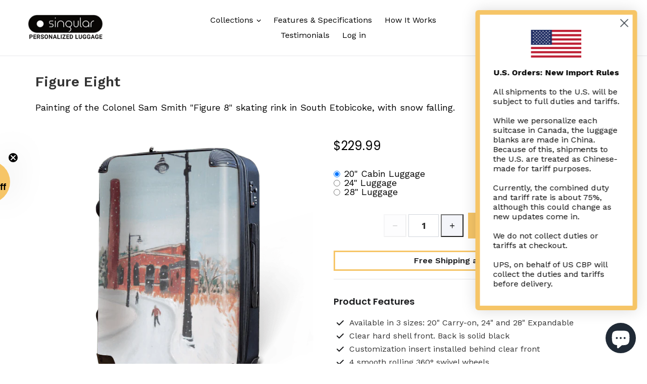

--- FILE ---
content_type: text/html; charset=utf-8
request_url: https://singularluggage.ca/collections/anne-de-groot/products/figure-eight
body_size: 68264
content:







    
        
        
        
    



    
    
        
        
        
    



    
    
        
        
        
    



    
    
        
        
        
    



<!doctype html>
<!--[if IE 9]> <html class="ie9 no-js" lang="en"> <![endif]-->
<!--[if (gt IE 9)|!(IE)]><!--> <html class="no-js" lang="en"> <!--<![endif]-->
<head>
  <!-- Google Tag Manager -->
<script>(function(w,d,s,l,i){w[l]=w[l]||[];w[l].push({'gtm.start':
new Date().getTime(),event:'gtm.js'});var f=d.getElementsByTagName(s)[0],
j=d.createElement(s),dl=l!='dataLayer'?'&l='+l:'';j.async=true;j.src=
'https://www.googletagmanager.com/gtm.js?id='+i+dl;f.parentNode.insertBefore(j,f);
})(window,document,'script','dataLayer','GTM-WQ8W3ZK');</script>
<!-- End Google Tag Manager -->
  <link href="//singularluggage.ca/cdn/shop/t/50/assets/tiny.content.min.css?8327" rel="stylesheet" type="text/css" media="all" />

  <meta charset="utf-8">
  <meta http-equiv="X-UA-Compatible" content="IE=edge,chrome=1">
  <meta name="viewport" content="width=device-width,initial-scale=1">
  <meta name="theme-color" content="#f6c567">
  <link rel="canonical" href="https://singularluggage.ca/products/figure-eight">

  <meta name="p:domain_verify" content="639c01a68fc6d77ef318ce4d4b010537"/>
  <meta name="facebook-domain-verification" content="2vbh7kdeocxyh5pxg2xwqvb04eyys7" />
  <meta name="facebook-domain-verification" content="kl0am83yq52kewnqn53yqk15vcar42" />
  <script src="https://code.jquery.com/jquery-3.2.1.min.js"></script>

  <!-- Google tag (gtag.js) -->
<script async src="https://www.googletagmanager.com/gtag/js?id=GT-NMC864T"></script>
<script>
  window.dataLayer = window.dataLayer || [];
  function gtag(){dataLayer.push(arguments);}
  gtag('js', new Date());

  gtag('config', 'GT-NMC864T');
</script>

<!-- Pinterest -->  

  <meta name="p:domain_verify" content="ce895c679bd4b909f83d5384ab3d262e"/>
<!-- End Pinterest -->  
  
<!-- TrustBox script -->
<script type="text/javascript" src="//widget.trustpilot.com/bootstrap/v5/tp.widget.bootstrap.min.js" async></script>
<!-- End TrustBox script -->
  
  
  
  
    <link rel="shortcut icon" href="//singularluggage.ca/cdn/shop/files/SingularFavicon1_b2671e51-5387-4254-a611-3088b9e09b1b_32x32.jpg?v=1613514016" type="image/png">
  

  
  <title>
    Figure Eight Art Luggage
    
    
    
      &ndash; Singular Luggage
    
  </title>

  
    <meta name="description" content="Featuring an original art print by Anne de Groot. Available in 20&quot; Carry-on size; 24&quot; and 28&quot; checked luggage size. Free shipping in Canada and US Lower 48 states">
  

  <!-- /snippets/social-meta-tags.liquid -->




<meta property="og:site_name" content="Singular Luggage">
<meta property="og:url" content="https://singularluggage.ca/products/figure-eight">
<meta property="og:title" content="Figure Eight">
<meta property="og:type" content="product">
<meta property="og:description" content="Featuring an original art print by Anne de Groot. Available in 20&quot; Carry-on size; 24&quot; and 28&quot; checked luggage size. Free shipping in Canada and US Lower 48 states">

  <meta property="og:price:amount" content="229.99">
  <meta property="og:price:currency" content="CAD">

<meta property="og:image" content="http://singularluggage.ca/cdn/shop/products/figure-eight-3855369_1200x1200.png?v=1760485961"><meta property="og:image" content="http://singularluggage.ca/cdn/shop/files/figure-eight-9744019_1200x1200.webp?v=1760485961"><meta property="og:image" content="http://singularluggage.ca/cdn/shop/files/figure-eight-5828551_1200x1200.webp?v=1760485962">
<meta property="og:image:secure_url" content="https://singularluggage.ca/cdn/shop/products/figure-eight-3855369_1200x1200.png?v=1760485961"><meta property="og:image:secure_url" content="https://singularluggage.ca/cdn/shop/files/figure-eight-9744019_1200x1200.webp?v=1760485961"><meta property="og:image:secure_url" content="https://singularluggage.ca/cdn/shop/files/figure-eight-5828551_1200x1200.webp?v=1760485962">


<meta name="twitter:card" content="summary_large_image">
<meta name="twitter:title" content="Figure Eight">
<meta name="twitter:description" content="Featuring an original art print by Anne de Groot. Available in 20&quot; Carry-on size; 24&quot; and 28&quot; checked luggage size. Free shipping in Canada and US Lower 48 states">


  <link href="//singularluggage.ca/cdn/shop/t/50/assets/theme.scss.css?v=116282851291790259431729356195" rel="stylesheet" type="text/css" media="all" />
  

  <link href="//fonts.googleapis.com/css?family=Work+Sans:400,700" rel="stylesheet" type="text/css" media="all" />


  

    <link href="//fonts.googleapis.com/css?family=Work+Sans:600" rel="stylesheet" type="text/css" media="all" />
  



  <script>
    var theme = {
      strings: {
        addToCart: "Add to cart",
        soldOut: "Sold out",
        unavailable: "Unavailable",
        showMore: "Show More",
        showLess: "Show Less",
        addressError: "Error looking up that address",
        addressNoResults: "No results for that address",
        addressQueryLimit: "You have exceeded the Google API usage limit. Consider upgrading to a \u003ca href=\"https:\/\/developers.google.com\/maps\/premium\/usage-limits\"\u003ePremium Plan\u003c\/a\u003e.",
        authError: "There was a problem authenticating your Google Maps account."
      },
      moneyFormat: "\u003cspan class=money\u003e${{amount}}\u003c\/span\u003e"
    }

    document.documentElement.className = document.documentElement.className.replace('no-js', 'js');
      
  </script>

  <!--[if (lte IE 9) ]><script src="//singularluggage.ca/cdn/shop/t/50/assets/match-media.min.js?v=22265819453975888031676488927" type="text/javascript"></script><![endif]-->

  

  
  <!--[if (gt IE 9)|!(IE)]><!--><script src="//singularluggage.ca/cdn/shop/t/50/assets/lazysizes.js?v=68441465964607740661676488927" async="async"></script><!--<![endif]-->
  <!--[if lte IE 9]><script src="//singularluggage.ca/cdn/shop/t/50/assets/lazysizes.min.js?8327"></script><![endif]-->

  <!--[if (gt IE 9)|!(IE)]><!--><script src="//singularluggage.ca/cdn/shop/t/50/assets/vendor.js?v=136118274122071307521676488927" defer="defer"></script><!--<![endif]-->
  <!--[if lte IE 9]><script src="//singularluggage.ca/cdn/shop/t/50/assets/vendor.js?v=136118274122071307521676488927"></script><![endif]-->

  <!--[if (gt IE 9)|!(IE)]><!--><script src="//singularluggage.ca/cdn/shop/t/50/assets/theme.js?v=148340560744739351001676488927" defer="defer"></script><!--<![endif]-->
  <!--[if lte IE 9]><script src="//singularluggage.ca/cdn/shop/t/50/assets/theme.js?v=148340560744739351001676488927"></script><![endif]-->

   
<!-- Hotjar Tracking Code for www.singularluggage.ca -->
<script>
    (function(h,o,t,j,a,r){
        h.hj=h.hj||function(){(h.hj.q=h.hj.q||[]).push(arguments)};
        h._hjSettings={hjid:2159535,hjsv:6};
        a=o.getElementsByTagName('head')[0];
        r=o.createElement('script');r.async=1;
        r.src=t+h._hjSettings.hjid+j+h._hjSettings.hjsv;
        a.appendChild(r);
    })(window,document,'https://static.hotjar.com/c/hotjar-','.js?sv=');
</script>   
  <script type='text/javascript' src='/apps/wlm/js/wlm-1.1.js'></script>


 
 









<style type="text/css">.wlm-message-pnf{text-align:center}#wlm-pwd-form{padding:30px 0;text-align:center}#wlm-wrapper{display:inline-block}#wlm-pwd-error{display:none;color:#FB8077;text-align:left;margin-top:10px;font-size:1.3rem}#wlm-pwd-error.wlm-error{border:1px solid #FB8077}#wlm-pwd-form-button{display:inline-block !important;height:auto !important;padding:8px 15px !important;background:black;border-radius:0 !important;color:#fff !important;text-decoration:none !important;vertical-align:top}.wlm-instantclick-fix,.wlm-item-selector{position:absolute;z-index:-999;display:none;height:0;width:0;font-size:0;line-height:0}#wlm-pwd-msg{margin-bottom:20px;text-align:left}#wlm-pwd-msg>p{margin-top:0;margin-bottom:0}.wlm-form-holder{display:flex}#wlm-pwd{border-color:black;border-width:1px;border-right:0;padding:0 10px}#wlm-pwd:focus-visible{outline:0}</style>
































































































































































































































































































































































































































































































































<script type='text/javascript'>
wlm.arrHideLinks.push('a[href$="/collections/moxigear"],a[href*="/collections/moxigear/"],a[href*="/collections/moxigear?"],a[href*="/collections/moxigear#"]');
</script><style type='text/css' class='wlm-auto-hl-styles'>a[href$="/collections/moxigear"],a[href*="/collections/moxigear/"],a[href*="/collections/moxigear?"],a[href*="/collections/moxigear#"]{ display: none !important; }</style>







<script type='text/javascript'>
wlm.arrHideLinks.push('a[href$="/products/moxi-bauhaus"],a[href*="/products/moxi-bauhaus/"],a[href*="/products/moxi-bauhaus?"],a[href*="/products/moxi-bauhaus#"],a[href$="/products/moxi-cherry"],a[href*="/products/moxi-cherry/"],a[href*="/products/moxi-cherry?"],a[href*="/products/moxi-cherry#"],a[href$="/products/moxicolorblock-mint-green-beige"],a[href*="/products/moxicolorblock-mint-green-beige/"],a[href*="/products/moxicolorblock-mint-green-beige?"],a[href*="/products/moxicolorblock-mint-green-beige#"],a[href$="/products/moxihibiscus-2"],a[href*="/products/moxihibiscus-2/"],a[href*="/products/moxihibiscus-2?"],a[href*="/products/moxihibiscus-2#"],a[href$="/products/moxiline-faces-aka-visage"],a[href*="/products/moxiline-faces-aka-visage/"],a[href*="/products/moxiline-faces-aka-visage?"],a[href*="/products/moxiline-faces-aka-visage#"],a[href$="/products/moxi-new-design"],a[href*="/products/moxi-new-design/"],a[href*="/products/moxi-new-design?"],a[href*="/products/moxi-new-design#"],a[href$="/products/moxiorchidee"],a[href*="/products/moxiorchidee/"],a[href*="/products/moxiorchidee?"],a[href*="/products/moxiorchidee#"],a[href$="/products/moxipalm-leaf"],a[href*="/products/moxipalm-leaf/"],a[href*="/products/moxipalm-leaf?"],a[href*="/products/moxipalm-leaf#"],a[href$="/products/moxipirouette-in-blue-grey"],a[href*="/products/moxipirouette-in-blue-grey/"],a[href*="/products/moxipirouette-in-blue-grey?"],a[href*="/products/moxipirouette-in-blue-grey#"],a[href$="/products/moxiretro-waves"],a[href*="/products/moxiretro-waves/"],a[href*="/products/moxiretro-waves?"],a[href*="/products/moxiretro-waves#"]');
</script><style type='text/css' class='wlm-auto-hl-styles'>a[href$="/products/moxi-bauhaus"],a[href*="/products/moxi-bauhaus/"],a[href*="/products/moxi-bauhaus?"],a[href*="/products/moxi-bauhaus#"],a[href$="/products/moxi-cherry"],a[href*="/products/moxi-cherry/"],a[href*="/products/moxi-cherry?"],a[href*="/products/moxi-cherry#"],a[href$="/products/moxicolorblock-mint-green-beige"],a[href*="/products/moxicolorblock-mint-green-beige/"],a[href*="/products/moxicolorblock-mint-green-beige?"],a[href*="/products/moxicolorblock-mint-green-beige#"],a[href$="/products/moxihibiscus-2"],a[href*="/products/moxihibiscus-2/"],a[href*="/products/moxihibiscus-2?"],a[href*="/products/moxihibiscus-2#"],a[href$="/products/moxiline-faces-aka-visage"],a[href*="/products/moxiline-faces-aka-visage/"],a[href*="/products/moxiline-faces-aka-visage?"],a[href*="/products/moxiline-faces-aka-visage#"],a[href$="/products/moxi-new-design"],a[href*="/products/moxi-new-design/"],a[href*="/products/moxi-new-design?"],a[href*="/products/moxi-new-design#"],a[href$="/products/moxiorchidee"],a[href*="/products/moxiorchidee/"],a[href*="/products/moxiorchidee?"],a[href*="/products/moxiorchidee#"],a[href$="/products/moxipalm-leaf"],a[href*="/products/moxipalm-leaf/"],a[href*="/products/moxipalm-leaf?"],a[href*="/products/moxipalm-leaf#"],a[href$="/products/moxipirouette-in-blue-grey"],a[href*="/products/moxipirouette-in-blue-grey/"],a[href*="/products/moxipirouette-in-blue-grey?"],a[href*="/products/moxipirouette-in-blue-grey#"],a[href$="/products/moxiretro-waves"],a[href*="/products/moxiretro-waves/"],a[href*="/products/moxiretro-waves?"],a[href*="/products/moxiretro-waves#"]{ display: none !important; }</style>







<script type='text/javascript'>
wlm.arrHideLinks.push('a[href$="/collections/ladies-luggage"],a[href*="/collections/ladies-luggage/"],a[href*="/collections/ladies-luggage?"],a[href*="/collections/ladies-luggage#"]');
</script><style type='text/css' class='wlm-auto-hl-styles'>a[href$="/collections/ladies-luggage"],a[href*="/collections/ladies-luggage/"],a[href*="/collections/ladies-luggage?"],a[href*="/collections/ladies-luggage#"]{ display: none !important; }</style>







<script type='text/javascript'>
wlm.arrHideLinks.push('');
</script><style type='text/css' class='wlm-auto-hl-styles'>{ display: none !important; }</style>







<script type='text/javascript'>
wlm.arrHideLinks.push('a[href$="/collections/must-love-travel"],a[href*="/collections/must-love-travel/"],a[href*="/collections/must-love-travel?"],a[href*="/collections/must-love-travel#"]');
</script><style type='text/css' class='wlm-auto-hl-styles'>a[href$="/collections/must-love-travel"],a[href*="/collections/must-love-travel/"],a[href*="/collections/must-love-travel?"],a[href*="/collections/must-love-travel#"]{ display: none !important; }</style>







<script type='text/javascript'>
wlm.arrHideLinks.push('a[href$="/collections/must-love-travel"],a[href*="/collections/must-love-travel/"],a[href*="/collections/must-love-travel?"],a[href*="/collections/must-love-travel#"]');
</script><style type='text/css' class='wlm-auto-hl-styles'>a[href$="/collections/must-love-travel"],a[href*="/collections/must-love-travel/"],a[href*="/collections/must-love-travel?"],a[href*="/collections/must-love-travel#"]{ display: none !important; }</style>







<script type='text/javascript'>
wlm.arrHideLinks.push('a[href$="/collections/dakoda-goods"],a[href*="/collections/dakoda-goods/"],a[href*="/collections/dakoda-goods?"],a[href*="/collections/dakoda-goods#"]');
</script><style type='text/css' class='wlm-auto-hl-styles'>a[href$="/collections/dakoda-goods"],a[href*="/collections/dakoda-goods/"],a[href*="/collections/dakoda-goods?"],a[href*="/collections/dakoda-goods#"]{ display: none !important; }</style>







<script type='text/javascript'>
wlm.arrHideLinks.push('a[href$="/products/dakoda-goods-new-standard-design"],a[href*="/products/dakoda-goods-new-standard-design/"],a[href*="/products/dakoda-goods-new-standard-design?"],a[href*="/products/dakoda-goods-new-standard-design#"]');
</script><style type='text/css' class='wlm-auto-hl-styles'>a[href$="/products/dakoda-goods-new-standard-design"],a[href*="/products/dakoda-goods-new-standard-design/"],a[href*="/products/dakoda-goods-new-standard-design?"],a[href*="/products/dakoda-goods-new-standard-design#"]{ display: none !important; }</style>







<script type='text/javascript'>
wlm.arrHideLinks.push('a[href$="/collections/whichsusan-com"],a[href*="/collections/whichsusan-com/"],a[href*="/collections/whichsusan-com?"],a[href*="/collections/whichsusan-com#"]');
</script><style type='text/css' class='wlm-auto-hl-styles'>a[href$="/collections/whichsusan-com"],a[href*="/collections/whichsusan-com/"],a[href*="/collections/whichsusan-com?"],a[href*="/collections/whichsusan-com#"]{ display: none !important; }</style>







<script type='text/javascript'>
wlm.arrHideLinks.push('a[href$="/products/whichsusan-com-custom-design"],a[href*="/products/whichsusan-com-custom-design/"],a[href*="/products/whichsusan-com-custom-design?"],a[href*="/products/whichsusan-com-custom-design#"],a[href$="/products/whichsusan-com-new-standard-design"],a[href*="/products/whichsusan-com-new-standard-design/"],a[href*="/products/whichsusan-com-new-standard-design?"],a[href*="/products/whichsusan-com-new-standard-design#"]');
</script><style type='text/css' class='wlm-auto-hl-styles'>a[href$="/products/whichsusan-com-custom-design"],a[href*="/products/whichsusan-com-custom-design/"],a[href*="/products/whichsusan-com-custom-design?"],a[href*="/products/whichsusan-com-custom-design#"],a[href$="/products/whichsusan-com-new-standard-design"],a[href*="/products/whichsusan-com-new-standard-design/"],a[href*="/products/whichsusan-com-new-standard-design?"],a[href*="/products/whichsusan-com-new-standard-design#"]{ display: none !important; }</style>







<script type='text/javascript'>
wlm.arrHideLinks.push('a[href$="/collections/tk-brand-llc"],a[href*="/collections/tk-brand-llc/"],a[href*="/collections/tk-brand-llc?"],a[href*="/collections/tk-brand-llc#"]');
</script><style type='text/css' class='wlm-auto-hl-styles'>a[href$="/collections/tk-brand-llc"],a[href*="/collections/tk-brand-llc/"],a[href*="/collections/tk-brand-llc?"],a[href*="/collections/tk-brand-llc#"]{ display: none !important; }</style>







<script type='text/javascript'>
wlm.arrHideLinks.push('a[href$="/collections/mystical-mermaids"],a[href*="/collections/mystical-mermaids/"],a[href*="/collections/mystical-mermaids?"],a[href*="/collections/mystical-mermaids#"]');
</script><style type='text/css' class='wlm-auto-hl-styles'>a[href$="/collections/mystical-mermaids"],a[href*="/collections/mystical-mermaids/"],a[href*="/collections/mystical-mermaids?"],a[href*="/collections/mystical-mermaids#"]{ display: none !important; }</style>







<script type='text/javascript'>
wlm.arrHideLinks.push('a[href$="/products/black-skulls"],a[href*="/products/black-skulls/"],a[href*="/products/black-skulls?"],a[href*="/products/black-skulls#"],a[href$="/products/mystical-mermaids-new-custom-design"],a[href*="/products/mystical-mermaids-new-custom-design/"],a[href*="/products/mystical-mermaids-new-custom-design?"],a[href*="/products/mystical-mermaids-new-custom-design#"],a[href$="/products/mystical-mermaids-new-standard-design"],a[href*="/products/mystical-mermaids-new-standard-design/"],a[href*="/products/mystical-mermaids-new-standard-design?"],a[href*="/products/mystical-mermaids-new-standard-design#"]');
</script><style type='text/css' class='wlm-auto-hl-styles'>a[href$="/products/black-skulls"],a[href*="/products/black-skulls/"],a[href*="/products/black-skulls?"],a[href*="/products/black-skulls#"],a[href$="/products/mystical-mermaids-new-custom-design"],a[href*="/products/mystical-mermaids-new-custom-design/"],a[href*="/products/mystical-mermaids-new-custom-design?"],a[href*="/products/mystical-mermaids-new-custom-design#"],a[href$="/products/mystical-mermaids-new-standard-design"],a[href*="/products/mystical-mermaids-new-standard-design/"],a[href*="/products/mystical-mermaids-new-standard-design?"],a[href*="/products/mystical-mermaids-new-standard-design#"]{ display: none !important; }</style>







<script type='text/javascript'>
wlm.arrHideLinks.push('a[href$="/collections/inspired-by-mona"],a[href*="/collections/inspired-by-mona/"],a[href*="/collections/inspired-by-mona?"],a[href*="/collections/inspired-by-mona#"]');
</script><style type='text/css' class='wlm-auto-hl-styles'>a[href$="/collections/inspired-by-mona"],a[href*="/collections/inspired-by-mona/"],a[href*="/collections/inspired-by-mona?"],a[href*="/collections/inspired-by-mona#"]{ display: none !important; }</style>







<script type='text/javascript'>
wlm.arrHideLinks.push('a[href$="/products/inspired-by-mona-custom-design"],a[href*="/products/inspired-by-mona-custom-design/"],a[href*="/products/inspired-by-mona-custom-design?"],a[href*="/products/inspired-by-mona-custom-design#"],a[href$="/products/inspired-by-mona-design-1"],a[href*="/products/inspired-by-mona-design-1/"],a[href*="/products/inspired-by-mona-design-1?"],a[href*="/products/inspired-by-mona-design-1#"],a[href$="/products/inspired-by-mona-new-standard-design"],a[href*="/products/inspired-by-mona-new-standard-design/"],a[href*="/products/inspired-by-mona-new-standard-design?"],a[href*="/products/inspired-by-mona-new-standard-design#"]');
</script><style type='text/css' class='wlm-auto-hl-styles'>a[href$="/products/inspired-by-mona-custom-design"],a[href*="/products/inspired-by-mona-custom-design/"],a[href*="/products/inspired-by-mona-custom-design?"],a[href*="/products/inspired-by-mona-custom-design#"],a[href$="/products/inspired-by-mona-design-1"],a[href*="/products/inspired-by-mona-design-1/"],a[href*="/products/inspired-by-mona-design-1?"],a[href*="/products/inspired-by-mona-design-1#"],a[href$="/products/inspired-by-mona-new-standard-design"],a[href*="/products/inspired-by-mona-new-standard-design/"],a[href*="/products/inspired-by-mona-new-standard-design?"],a[href*="/products/inspired-by-mona-new-standard-design#"]{ display: none !important; }</style>







<script type='text/javascript'>
wlm.arrHideLinks.push('a[href$="/collections/outdoorbranch"],a[href*="/collections/outdoorbranch/"],a[href*="/collections/outdoorbranch?"],a[href*="/collections/outdoorbranch#"]');
</script><style type='text/css' class='wlm-auto-hl-styles'>a[href$="/collections/outdoorbranch"],a[href*="/collections/outdoorbranch/"],a[href*="/collections/outdoorbranch?"],a[href*="/collections/outdoorbranch#"]{ display: none !important; }</style>







<script type='text/javascript'>
wlm.arrHideLinks.push('a[href$="/collections/gida-designs"],a[href*="/collections/gida-designs/"],a[href*="/collections/gida-designs?"],a[href*="/collections/gida-designs#"]');
</script><style type='text/css' class='wlm-auto-hl-styles'>a[href$="/collections/gida-designs"],a[href*="/collections/gida-designs/"],a[href*="/collections/gida-designs?"],a[href*="/collections/gida-designs#"]{ display: none !important; }</style>







<script type='text/javascript'>
wlm.arrHideLinks.push('a[href$="/collections/lady-obee"],a[href*="/collections/lady-obee/"],a[href*="/collections/lady-obee?"],a[href*="/collections/lady-obee#"]');
</script><style type='text/css' class='wlm-auto-hl-styles'>a[href$="/collections/lady-obee"],a[href*="/collections/lady-obee/"],a[href*="/collections/lady-obee?"],a[href*="/collections/lady-obee#"]{ display: none !important; }</style>







<script type='text/javascript'>
wlm.arrHideLinks.push('a[href$="/collections/tracey-metallic"],a[href*="/collections/tracey-metallic/"],a[href*="/collections/tracey-metallic?"],a[href*="/collections/tracey-metallic#"]');
</script><style type='text/css' class='wlm-auto-hl-styles'>a[href$="/collections/tracey-metallic"],a[href*="/collections/tracey-metallic/"],a[href*="/collections/tracey-metallic?"],a[href*="/collections/tracey-metallic#"]{ display: none !important; }</style>







<script type='text/javascript'>
wlm.arrHideLinks.push('a[href$="/collections/advantageab"],a[href*="/collections/advantageab/"],a[href*="/collections/advantageab?"],a[href*="/collections/advantageab#"]');
</script><style type='text/css' class='wlm-auto-hl-styles'>a[href$="/collections/advantageab"],a[href*="/collections/advantageab/"],a[href*="/collections/advantageab?"],a[href*="/collections/advantageab#"]{ display: none !important; }</style>







<script type='text/javascript'>
wlm.arrHideLinks.push('a[href$="/collections/j-parkhurst-designs"],a[href*="/collections/j-parkhurst-designs/"],a[href*="/collections/j-parkhurst-designs?"],a[href*="/collections/j-parkhurst-designs#"]');
</script><style type='text/css' class='wlm-auto-hl-styles'>a[href$="/collections/j-parkhurst-designs"],a[href*="/collections/j-parkhurst-designs/"],a[href*="/collections/j-parkhurst-designs?"],a[href*="/collections/j-parkhurst-designs#"]{ display: none !important; }</style>







<script type='text/javascript'>
wlm.arrHideLinks.push('a[href$="/collections/festive-fit-home"],a[href*="/collections/festive-fit-home/"],a[href*="/collections/festive-fit-home?"],a[href*="/collections/festive-fit-home#"]');
</script><style type='text/css' class='wlm-auto-hl-styles'>a[href$="/collections/festive-fit-home"],a[href*="/collections/festive-fit-home/"],a[href*="/collections/festive-fit-home?"],a[href*="/collections/festive-fit-home#"]{ display: none !important; }</style>







<script type='text/javascript'>
wlm.arrHideLinks.push('a[href$="/collections/university-of-western-ontario"],a[href*="/collections/university-of-western-ontario/"],a[href*="/collections/university-of-western-ontario?"],a[href*="/collections/university-of-western-ontario#"]');
</script><style type='text/css' class='wlm-auto-hl-styles'>a[href$="/collections/university-of-western-ontario"],a[href*="/collections/university-of-western-ontario/"],a[href*="/collections/university-of-western-ontario?"],a[href*="/collections/university-of-western-ontario#"]{ display: none !important; }</style>







<script type='text/javascript'>
wlm.arrHideLinks.push('a[href$="/collections/prestige-plume"],a[href*="/collections/prestige-plume/"],a[href*="/collections/prestige-plume?"],a[href*="/collections/prestige-plume#"]');
</script><style type='text/css' class='wlm-auto-hl-styles'>a[href$="/collections/prestige-plume"],a[href*="/collections/prestige-plume/"],a[href*="/collections/prestige-plume?"],a[href*="/collections/prestige-plume#"]{ display: none !important; }</style>







<script type='text/javascript'>
wlm.arrHideLinks.push('a[href$="/collections/ultimate-tees-of-miami"],a[href*="/collections/ultimate-tees-of-miami/"],a[href*="/collections/ultimate-tees-of-miami?"],a[href*="/collections/ultimate-tees-of-miami#"]');
</script><style type='text/css' class='wlm-auto-hl-styles'>a[href$="/collections/ultimate-tees-of-miami"],a[href*="/collections/ultimate-tees-of-miami/"],a[href*="/collections/ultimate-tees-of-miami?"],a[href*="/collections/ultimate-tees-of-miami#"]{ display: none !important; }</style>







<script type='text/javascript'>
wlm.arrHideLinks.push('a[href$="/collections/maple-syrup-merch"],a[href*="/collections/maple-syrup-merch/"],a[href*="/collections/maple-syrup-merch?"],a[href*="/collections/maple-syrup-merch#"]');
</script><style type='text/css' class='wlm-auto-hl-styles'>a[href$="/collections/maple-syrup-merch"],a[href*="/collections/maple-syrup-merch/"],a[href*="/collections/maple-syrup-merch?"],a[href*="/collections/maple-syrup-merch#"]{ display: none !important; }</style>







<script type='text/javascript'>
wlm.arrHideLinks.push('a[href$="/collections/touch-of-glam"],a[href*="/collections/touch-of-glam/"],a[href*="/collections/touch-of-glam?"],a[href*="/collections/touch-of-glam#"]');
</script><style type='text/css' class='wlm-auto-hl-styles'>a[href$="/collections/touch-of-glam"],a[href*="/collections/touch-of-glam/"],a[href*="/collections/touch-of-glam?"],a[href*="/collections/touch-of-glam#"]{ display: none !important; }</style>







<script type='text/javascript'>
wlm.arrHideLinks.push('a[href$="/collections/touch-of-glam"],a[href*="/collections/touch-of-glam/"],a[href*="/collections/touch-of-glam?"],a[href*="/collections/touch-of-glam#"]');
</script><style type='text/css' class='wlm-auto-hl-styles'>a[href$="/collections/touch-of-glam"],a[href*="/collections/touch-of-glam/"],a[href*="/collections/touch-of-glam?"],a[href*="/collections/touch-of-glam#"]{ display: none !important; }</style>






<script type='text/javascript'>

wlm.navigateByLocation();

wlm.jq(document).ready(function(){
wlm.removeLinks();
});
</script>


<script>window.performance && window.performance.mark && window.performance.mark('shopify.content_for_header.start');</script><meta name="facebook-domain-verification" content="yjicy6arfp93xjqtzpt8qhv09nrnp4">
<meta id="shopify-digital-wallet" name="shopify-digital-wallet" content="/27854200/digital_wallets/dialog">
<meta name="shopify-checkout-api-token" content="a4dd9e4d33a12d4de70d5907425ed79c">
<meta id="in-context-paypal-metadata" data-shop-id="27854200" data-venmo-supported="false" data-environment="production" data-locale="en_US" data-paypal-v4="true" data-currency="CAD">
<link rel="alternate" type="application/json+oembed" href="https://singularluggage.ca/products/figure-eight.oembed">
<script async="async" src="/checkouts/internal/preloads.js?locale=en-CA"></script>
<link rel="preconnect" href="https://shop.app" crossorigin="anonymous">
<script async="async" src="https://shop.app/checkouts/internal/preloads.js?locale=en-CA&shop_id=27854200" crossorigin="anonymous"></script>
<script id="apple-pay-shop-capabilities" type="application/json">{"shopId":27854200,"countryCode":"CA","currencyCode":"CAD","merchantCapabilities":["supports3DS"],"merchantId":"gid:\/\/shopify\/Shop\/27854200","merchantName":"Singular Luggage","requiredBillingContactFields":["postalAddress","email","phone"],"requiredShippingContactFields":["postalAddress","email","phone"],"shippingType":"shipping","supportedNetworks":["visa","masterCard","amex","interac","jcb"],"total":{"type":"pending","label":"Singular Luggage","amount":"1.00"},"shopifyPaymentsEnabled":true,"supportsSubscriptions":true}</script>
<script id="shopify-features" type="application/json">{"accessToken":"a4dd9e4d33a12d4de70d5907425ed79c","betas":["rich-media-storefront-analytics"],"domain":"singularluggage.ca","predictiveSearch":true,"shopId":27854200,"locale":"en"}</script>
<script>var Shopify = Shopify || {};
Shopify.shop = "singular-luggage.myshopify.com";
Shopify.locale = "en";
Shopify.currency = {"active":"CAD","rate":"1.0"};
Shopify.country = "CA";
Shopify.theme = {"name":"Feb 14 2023 with Afterpay fix","id":132056875205,"schema_name":"Debut","schema_version":"2.0.0","theme_store_id":796,"role":"main"};
Shopify.theme.handle = "null";
Shopify.theme.style = {"id":null,"handle":null};
Shopify.cdnHost = "singularluggage.ca/cdn";
Shopify.routes = Shopify.routes || {};
Shopify.routes.root = "/";</script>
<script type="module">!function(o){(o.Shopify=o.Shopify||{}).modules=!0}(window);</script>
<script>!function(o){function n(){var o=[];function n(){o.push(Array.prototype.slice.apply(arguments))}return n.q=o,n}var t=o.Shopify=o.Shopify||{};t.loadFeatures=n(),t.autoloadFeatures=n()}(window);</script>
<script>
  window.ShopifyPay = window.ShopifyPay || {};
  window.ShopifyPay.apiHost = "shop.app\/pay";
  window.ShopifyPay.redirectState = null;
</script>
<script id="shop-js-analytics" type="application/json">{"pageType":"product"}</script>
<script defer="defer" async type="module" src="//singularluggage.ca/cdn/shopifycloud/shop-js/modules/v2/client.init-shop-cart-sync_D0dqhulL.en.esm.js"></script>
<script defer="defer" async type="module" src="//singularluggage.ca/cdn/shopifycloud/shop-js/modules/v2/chunk.common_CpVO7qML.esm.js"></script>
<script type="module">
  await import("//singularluggage.ca/cdn/shopifycloud/shop-js/modules/v2/client.init-shop-cart-sync_D0dqhulL.en.esm.js");
await import("//singularluggage.ca/cdn/shopifycloud/shop-js/modules/v2/chunk.common_CpVO7qML.esm.js");

  window.Shopify.SignInWithShop?.initShopCartSync?.({"fedCMEnabled":true,"windoidEnabled":true});

</script>
<script>
  window.Shopify = window.Shopify || {};
  if (!window.Shopify.featureAssets) window.Shopify.featureAssets = {};
  window.Shopify.featureAssets['shop-js'] = {"shop-cart-sync":["modules/v2/client.shop-cart-sync_D9bwt38V.en.esm.js","modules/v2/chunk.common_CpVO7qML.esm.js"],"init-fed-cm":["modules/v2/client.init-fed-cm_BJ8NPuHe.en.esm.js","modules/v2/chunk.common_CpVO7qML.esm.js"],"init-shop-email-lookup-coordinator":["modules/v2/client.init-shop-email-lookup-coordinator_pVrP2-kG.en.esm.js","modules/v2/chunk.common_CpVO7qML.esm.js"],"shop-cash-offers":["modules/v2/client.shop-cash-offers_CNh7FWN-.en.esm.js","modules/v2/chunk.common_CpVO7qML.esm.js","modules/v2/chunk.modal_DKF6x0Jh.esm.js"],"init-shop-cart-sync":["modules/v2/client.init-shop-cart-sync_D0dqhulL.en.esm.js","modules/v2/chunk.common_CpVO7qML.esm.js"],"init-windoid":["modules/v2/client.init-windoid_DaoAelzT.en.esm.js","modules/v2/chunk.common_CpVO7qML.esm.js"],"shop-toast-manager":["modules/v2/client.shop-toast-manager_1DND8Tac.en.esm.js","modules/v2/chunk.common_CpVO7qML.esm.js"],"pay-button":["modules/v2/client.pay-button_CFeQi1r6.en.esm.js","modules/v2/chunk.common_CpVO7qML.esm.js"],"shop-button":["modules/v2/client.shop-button_Ca94MDdQ.en.esm.js","modules/v2/chunk.common_CpVO7qML.esm.js"],"shop-login-button":["modules/v2/client.shop-login-button_DPYNfp1Z.en.esm.js","modules/v2/chunk.common_CpVO7qML.esm.js","modules/v2/chunk.modal_DKF6x0Jh.esm.js"],"avatar":["modules/v2/client.avatar_BTnouDA3.en.esm.js"],"shop-follow-button":["modules/v2/client.shop-follow-button_BMKh4nJE.en.esm.js","modules/v2/chunk.common_CpVO7qML.esm.js","modules/v2/chunk.modal_DKF6x0Jh.esm.js"],"init-customer-accounts-sign-up":["modules/v2/client.init-customer-accounts-sign-up_CJXi5kRN.en.esm.js","modules/v2/client.shop-login-button_DPYNfp1Z.en.esm.js","modules/v2/chunk.common_CpVO7qML.esm.js","modules/v2/chunk.modal_DKF6x0Jh.esm.js"],"init-shop-for-new-customer-accounts":["modules/v2/client.init-shop-for-new-customer-accounts_BoBxkgWu.en.esm.js","modules/v2/client.shop-login-button_DPYNfp1Z.en.esm.js","modules/v2/chunk.common_CpVO7qML.esm.js","modules/v2/chunk.modal_DKF6x0Jh.esm.js"],"init-customer-accounts":["modules/v2/client.init-customer-accounts_DCuDTzpR.en.esm.js","modules/v2/client.shop-login-button_DPYNfp1Z.en.esm.js","modules/v2/chunk.common_CpVO7qML.esm.js","modules/v2/chunk.modal_DKF6x0Jh.esm.js"],"checkout-modal":["modules/v2/client.checkout-modal_U_3e4VxF.en.esm.js","modules/v2/chunk.common_CpVO7qML.esm.js","modules/v2/chunk.modal_DKF6x0Jh.esm.js"],"lead-capture":["modules/v2/client.lead-capture_DEgn0Z8u.en.esm.js","modules/v2/chunk.common_CpVO7qML.esm.js","modules/v2/chunk.modal_DKF6x0Jh.esm.js"],"shop-login":["modules/v2/client.shop-login_CoM5QKZ_.en.esm.js","modules/v2/chunk.common_CpVO7qML.esm.js","modules/v2/chunk.modal_DKF6x0Jh.esm.js"],"payment-terms":["modules/v2/client.payment-terms_BmrqWn8r.en.esm.js","modules/v2/chunk.common_CpVO7qML.esm.js","modules/v2/chunk.modal_DKF6x0Jh.esm.js"]};
</script>
<script>(function() {
  var isLoaded = false;
  function asyncLoad() {
    if (isLoaded) return;
    isLoaded = true;
    var urls = ["\/\/cdn.shopify.com\/proxy\/367e212f39e5c6f58c6d98a0a69c7110fa7cf79ddf7ddf6953190731a2c78f7d\/api.goaffpro.com\/loader.js?shop=singular-luggage.myshopify.com\u0026sp-cache-control=cHVibGljLCBtYXgtYWdlPTkwMA"];
    for (var i = 0; i < urls.length; i++) {
      var s = document.createElement('script');
      s.type = 'text/javascript';
      s.async = true;
      s.src = urls[i];
      var x = document.getElementsByTagName('script')[0];
      x.parentNode.insertBefore(s, x);
    }
  };
  if(window.attachEvent) {
    window.attachEvent('onload', asyncLoad);
  } else {
    window.addEventListener('load', asyncLoad, false);
  }
})();</script>
<script id="__st">var __st={"a":27854200,"offset":-18000,"reqid":"a6f22234-a3b9-4ceb-9302-10821a28678d-1764654395","pageurl":"singularluggage.ca\/collections\/anne-de-groot\/products\/figure-eight","u":"3cc785be483e","p":"product","rtyp":"product","rid":7042445902021};</script>
<script>window.ShopifyPaypalV4VisibilityTracking = true;</script>
<script id="captcha-bootstrap">!function(){'use strict';const t='contact',e='account',n='new_comment',o=[[t,t],['blogs',n],['comments',n],[t,'customer']],c=[[e,'customer_login'],[e,'guest_login'],[e,'recover_customer_password'],[e,'create_customer']],r=t=>t.map((([t,e])=>`form[action*='/${t}']:not([data-nocaptcha='true']) input[name='form_type'][value='${e}']`)).join(','),a=t=>()=>t?[...document.querySelectorAll(t)].map((t=>t.form)):[];function s(){const t=[...o],e=r(t);return a(e)}const i='password',u='form_key',d=['recaptcha-v3-token','g-recaptcha-response','h-captcha-response',i],f=()=>{try{return window.sessionStorage}catch{return}},m='__shopify_v',_=t=>t.elements[u];function p(t,e,n=!1){try{const o=window.sessionStorage,c=JSON.parse(o.getItem(e)),{data:r}=function(t){const{data:e,action:n}=t;return t[m]||n?{data:e,action:n}:{data:t,action:n}}(c);for(const[e,n]of Object.entries(r))t.elements[e]&&(t.elements[e].value=n);n&&o.removeItem(e)}catch(o){console.error('form repopulation failed',{error:o})}}const l='form_type',E='cptcha';function T(t){t.dataset[E]=!0}const w=window,h=w.document,L='Shopify',v='ce_forms',y='captcha';let A=!1;((t,e)=>{const n=(g='f06e6c50-85a8-45c8-87d0-21a2b65856fe',I='https://cdn.shopify.com/shopifycloud/storefront-forms-hcaptcha/ce_storefront_forms_captcha_hcaptcha.v1.5.2.iife.js',D={infoText:'Protected by hCaptcha',privacyText:'Privacy',termsText:'Terms'},(t,e,n)=>{const o=w[L][v],c=o.bindForm;if(c)return c(t,g,e,D).then(n);var r;o.q.push([[t,g,e,D],n]),r=I,A||(h.body.append(Object.assign(h.createElement('script'),{id:'captcha-provider',async:!0,src:r})),A=!0)});var g,I,D;w[L]=w[L]||{},w[L][v]=w[L][v]||{},w[L][v].q=[],w[L][y]=w[L][y]||{},w[L][y].protect=function(t,e){n(t,void 0,e),T(t)},Object.freeze(w[L][y]),function(t,e,n,w,h,L){const[v,y,A,g]=function(t,e,n){const i=e?o:[],u=t?c:[],d=[...i,...u],f=r(d),m=r(i),_=r(d.filter((([t,e])=>n.includes(e))));return[a(f),a(m),a(_),s()]}(w,h,L),I=t=>{const e=t.target;return e instanceof HTMLFormElement?e:e&&e.form},D=t=>v().includes(t);t.addEventListener('submit',(t=>{const e=I(t);if(!e)return;const n=D(e)&&!e.dataset.hcaptchaBound&&!e.dataset.recaptchaBound,o=_(e),c=g().includes(e)&&(!o||!o.value);(n||c)&&t.preventDefault(),c&&!n&&(function(t){try{if(!f())return;!function(t){const e=f();if(!e)return;const n=_(t);if(!n)return;const o=n.value;o&&e.removeItem(o)}(t);const e=Array.from(Array(32),(()=>Math.random().toString(36)[2])).join('');!function(t,e){_(t)||t.append(Object.assign(document.createElement('input'),{type:'hidden',name:u})),t.elements[u].value=e}(t,e),function(t,e){const n=f();if(!n)return;const o=[...t.querySelectorAll(`input[type='${i}']`)].map((({name:t})=>t)),c=[...d,...o],r={};for(const[a,s]of new FormData(t).entries())c.includes(a)||(r[a]=s);n.setItem(e,JSON.stringify({[m]:1,action:t.action,data:r}))}(t,e)}catch(e){console.error('failed to persist form',e)}}(e),e.submit())}));const S=(t,e)=>{t&&!t.dataset[E]&&(n(t,e.some((e=>e===t))),T(t))};for(const o of['focusin','change'])t.addEventListener(o,(t=>{const e=I(t);D(e)&&S(e,y())}));const B=e.get('form_key'),M=e.get(l),P=B&&M;t.addEventListener('DOMContentLoaded',(()=>{const t=y();if(P)for(const e of t)e.elements[l].value===M&&p(e,B);[...new Set([...A(),...v().filter((t=>'true'===t.dataset.shopifyCaptcha))])].forEach((e=>S(e,t)))}))}(h,new URLSearchParams(w.location.search),n,t,e,['guest_login'])})(!0,!0)}();</script>
<script integrity="sha256-52AcMU7V7pcBOXWImdc/TAGTFKeNjmkeM1Pvks/DTgc=" data-source-attribution="shopify.loadfeatures" defer="defer" src="//singularluggage.ca/cdn/shopifycloud/storefront/assets/storefront/load_feature-81c60534.js" crossorigin="anonymous"></script>
<script crossorigin="anonymous" defer="defer" src="//singularluggage.ca/cdn/shopifycloud/storefront/assets/shopify_pay/storefront-65b4c6d7.js?v=20250812"></script>
<script data-source-attribution="shopify.dynamic_checkout.dynamic.init">var Shopify=Shopify||{};Shopify.PaymentButton=Shopify.PaymentButton||{isStorefrontPortableWallets:!0,init:function(){window.Shopify.PaymentButton.init=function(){};var t=document.createElement("script");t.src="https://singularluggage.ca/cdn/shopifycloud/portable-wallets/latest/portable-wallets.en.js",t.type="module",document.head.appendChild(t)}};
</script>
<script data-source-attribution="shopify.dynamic_checkout.buyer_consent">
  function portableWalletsHideBuyerConsent(e){var t=document.getElementById("shopify-buyer-consent"),n=document.getElementById("shopify-subscription-policy-button");t&&n&&(t.classList.add("hidden"),t.setAttribute("aria-hidden","true"),n.removeEventListener("click",e))}function portableWalletsShowBuyerConsent(e){var t=document.getElementById("shopify-buyer-consent"),n=document.getElementById("shopify-subscription-policy-button");t&&n&&(t.classList.remove("hidden"),t.removeAttribute("aria-hidden"),n.addEventListener("click",e))}window.Shopify?.PaymentButton&&(window.Shopify.PaymentButton.hideBuyerConsent=portableWalletsHideBuyerConsent,window.Shopify.PaymentButton.showBuyerConsent=portableWalletsShowBuyerConsent);
</script>
<script data-source-attribution="shopify.dynamic_checkout.cart.bootstrap">document.addEventListener("DOMContentLoaded",(function(){function t(){return document.querySelector("shopify-accelerated-checkout-cart, shopify-accelerated-checkout")}if(t())Shopify.PaymentButton.init();else{new MutationObserver((function(e,n){t()&&(Shopify.PaymentButton.init(),n.disconnect())})).observe(document.body,{childList:!0,subtree:!0})}}));
</script>
<link id="shopify-accelerated-checkout-styles" rel="stylesheet" media="screen" href="https://singularluggage.ca/cdn/shopifycloud/portable-wallets/latest/accelerated-checkout-backwards-compat.css" crossorigin="anonymous">
<style id="shopify-accelerated-checkout-cart">
        #shopify-buyer-consent {
  margin-top: 1em;
  display: inline-block;
  width: 100%;
}

#shopify-buyer-consent.hidden {
  display: none;
}

#shopify-subscription-policy-button {
  background: none;
  border: none;
  padding: 0;
  text-decoration: underline;
  font-size: inherit;
  cursor: pointer;
}

#shopify-subscription-policy-button::before {
  box-shadow: none;
}

      </style>

<script>window.performance && window.performance.mark && window.performance.mark('shopify.content_for_header.end');</script>
  
  

<meta name="p:domain_verify" content="2004cf2fd361187f27257a9e9990d93f"/>
  
  
 

<script>window.__pagefly_analytics_settings__={"acceptTracking":true};</script>
  
  
  

 <style type='text/css'>
  .baCountry{width:30px;height:20px;display:inline-block;vertical-align:middle;margin-right:6px;background-size:30px!important;border-radius:4px;background-repeat:no-repeat}
  .baCountry-traditional .baCountry{background-image:url(https://cdn.shopify.com/s/files/1/0194/1736/6592/t/1/assets/ba-flags.png?=14261939516959647149);height:19px!important}
  .baCountry-modern .baCountry{background-image:url(https://cdn.shopify.com/s/files/1/0194/1736/6592/t/1/assets/ba-flags.png?=14261939516959647149)}
  .baCountry-NO-FLAG{background-position:0 0}.baCountry-AD{background-position:0 -20px}.baCountry-AED{background-position:0 -40px}.baCountry-AFN{background-position:0 -60px}.baCountry-AG{background-position:0 -80px}.baCountry-AI{background-position:0 -100px}.baCountry-ALL{background-position:0 -120px}.baCountry-AMD{background-position:0 -140px}.baCountry-AOA{background-position:0 -160px}.baCountry-ARS{background-position:0 -180px}.baCountry-AS{background-position:0 -200px}.baCountry-AT{background-position:0 -220px}.baCountry-AUD{background-position:0 -240px}.baCountry-AWG{background-position:0 -260px}.baCountry-AZN{background-position:0 -280px}.baCountry-BAM{background-position:0 -300px}.baCountry-BBD{background-position:0 -320px}.baCountry-BDT{background-position:0 -340px}.baCountry-BE{background-position:0 -360px}.baCountry-BF{background-position:0 -380px}.baCountry-BGN{background-position:0 -400px}.baCountry-BHD{background-position:0 -420px}.baCountry-BIF{background-position:0 -440px}.baCountry-BJ{background-position:0 -460px}.baCountry-BMD{background-position:0 -480px}.baCountry-BND{background-position:0 -500px}.baCountry-BOB{background-position:0 -520px}.baCountry-BRL{background-position:0 -540px}.baCountry-BSD{background-position:0 -560px}.baCountry-BTN{background-position:0 -580px}.baCountry-BWP{background-position:0 -600px}.baCountry-BYN{background-position:0 -620px}.baCountry-BZD{background-position:0 -640px}.baCountry-CAD{background-position:0 -660px}.baCountry-CC{background-position:0 -680px}.baCountry-CDF{background-position:0 -700px}.baCountry-CG{background-position:0 -720px}.baCountry-CHF{background-position:0 -740px}.baCountry-CI{background-position:0 -760px}.baCountry-CK{background-position:0 -780px}.baCountry-CLP{background-position:0 -800px}.baCountry-CM{background-position:0 -820px}.baCountry-CNY{background-position:0 -840px}.baCountry-COP{background-position:0 -860px}.baCountry-CRC{background-position:0 -880px}.baCountry-CU{background-position:0 -900px}.baCountry-CX{background-position:0 -920px}.baCountry-CY{background-position:0 -940px}.baCountry-CZK{background-position:0 -960px}.baCountry-DE{background-position:0 -980px}.baCountry-DJF{background-position:0 -1000px}.baCountry-DKK{background-position:0 -1020px}.baCountry-DM{background-position:0 -1040px}.baCountry-DOP{background-position:0 -1060px}.baCountry-DZD{background-position:0 -1080px}.baCountry-EC{background-position:0 -1100px}.baCountry-EE{background-position:0 -1120px}.baCountry-EGP{background-position:0 -1140px}.baCountry-ER{background-position:0 -1160px}.baCountry-ES{background-position:0 -1180px}.baCountry-ETB{background-position:0 -1200px}.baCountry-EUR{background-position:0 -1220px}.baCountry-FI{background-position:0 -1240px}.baCountry-FJD{background-position:0 -1260px}.baCountry-FKP{background-position:0 -1280px}.baCountry-FO{background-position:0 -1300px}.baCountry-FR{background-position:0 -1320px}.baCountry-GA{background-position:0 -1340px}.baCountry-GBP{background-position:0 -1360px}.baCountry-GD{background-position:0 -1380px}.baCountry-GEL{background-position:0 -1400px}.baCountry-GHS{background-position:0 -1420px}.baCountry-GIP{background-position:0 -1440px}.baCountry-GL{background-position:0 -1460px}.baCountry-GMD{background-position:0 -1480px}.baCountry-GNF{background-position:0 -1500px}.baCountry-GQ{background-position:0 -1520px}.baCountry-GR{background-position:0 -1540px}.baCountry-GTQ{background-position:0 -1560px}.baCountry-GU{background-position:0 -1580px}.baCountry-GW{background-position:0 -1600px}.baCountry-HKD{background-position:0 -1620px}.baCountry-HNL{background-position:0 -1640px}.baCountry-HRK{background-position:0 -1660px}.baCountry-HTG{background-position:0 -1680px}.baCountry-HUF{background-position:0 -1700px}.baCountry-IDR{background-position:0 -1720px}.baCountry-IE{background-position:0 -1740px}.baCountry-ILS{background-position:0 -1760px}.baCountry-INR{background-position:0 -1780px}.baCountry-IO{background-position:0 -1800px}.baCountry-IQD{background-position:0 -1820px}.baCountry-IRR{background-position:0 -1840px}.baCountry-ISK{background-position:0 -1860px}.baCountry-IT{background-position:0 -1880px}.baCountry-JMD{background-position:0 -1900px}.baCountry-JOD{background-position:0 -1920px}.baCountry-JPY{background-position:0 -1940px}.baCountry-KES{background-position:0 -1960px}.baCountry-KGS{background-position:0 -1980px}.baCountry-KHR{background-position:0 -2000px}.baCountry-KI{background-position:0 -2020px}.baCountry-KMF{background-position:0 -2040px}.baCountry-KN{background-position:0 -2060px}.baCountry-KP{background-position:0 -2080px}.baCountry-KRW{background-position:0 -2100px}.baCountry-KWD{background-position:0 -2120px}.baCountry-KYD{background-position:0 -2140px}.baCountry-KZT{background-position:0 -2160px}.baCountry-LBP{background-position:0 -2180px}.baCountry-LI{background-position:0 -2200px}.baCountry-LKR{background-position:0 -2220px}.baCountry-LRD{background-position:0 -2240px}.baCountry-LSL{background-position:0 -2260px}.baCountry-LT{background-position:0 -2280px}.baCountry-LU{background-position:0 -2300px}.baCountry-LV{background-position:0 -2320px}.baCountry-LYD{background-position:0 -2340px}.baCountry-MAD{background-position:0 -2360px}.baCountry-MC{background-position:0 -2380px}.baCountry-MDL{background-position:0 -2400px}.baCountry-ME{background-position:0 -2420px}.baCountry-MGA{background-position:0 -2440px}.baCountry-MKD{background-position:0 -2460px}.baCountry-ML{background-position:0 -2480px}.baCountry-MMK{background-position:0 -2500px}.baCountry-MN{background-position:0 -2520px}.baCountry-MOP{background-position:0 -2540px}.baCountry-MQ{background-position:0 -2560px}.baCountry-MR{background-position:0 -2580px}.baCountry-MS{background-position:0 -2600px}.baCountry-MT{background-position:0 -2620px}.baCountry-MUR{background-position:0 -2640px}.baCountry-MVR{background-position:0 -2660px}.baCountry-MWK{background-position:0 -2680px}.baCountry-MXN{background-position:0 -2700px}.baCountry-MYR{background-position:0 -2720px}.baCountry-MZN{background-position:0 -2740px}.baCountry-NAD{background-position:0 -2760px}.baCountry-NE{background-position:0 -2780px}.baCountry-NF{background-position:0 -2800px}.baCountry-NG{background-position:0 -2820px}.baCountry-NIO{background-position:0 -2840px}.baCountry-NL{background-position:0 -2860px}.baCountry-NOK{background-position:0 -2880px}.baCountry-NPR{background-position:0 -2900px}.baCountry-NR{background-position:0 -2920px}.baCountry-NU{background-position:0 -2940px}.baCountry-NZD{background-position:0 -2960px}.baCountry-OMR{background-position:0 -2980px}.baCountry-PAB{background-position:0 -3000px}.baCountry-PEN{background-position:0 -3020px}.baCountry-PGK{background-position:0 -3040px}.baCountry-PHP{background-position:0 -3060px}.baCountry-PKR{background-position:0 -3080px}.baCountry-PLN{background-position:0 -3100px}.baCountry-PR{background-position:0 -3120px}.baCountry-PS{background-position:0 -3140px}.baCountry-PT{background-position:0 -3160px}.baCountry-PW{background-position:0 -3180px}.baCountry-QAR{background-position:0 -3200px}.baCountry-RON{background-position:0 -3220px}.baCountry-RSD{background-position:0 -3240px}.baCountry-RUB{background-position:0 -3260px}.baCountry-RWF{background-position:0 -3280px}.baCountry-SAR{background-position:0 -3300px}.baCountry-SBD{background-position:0 -3320px}.baCountry-SCR{background-position:0 -3340px}.baCountry-SDG{background-position:0 -3360px}.baCountry-SEK{background-position:0 -3380px}.baCountry-SGD{background-position:0 -3400px}.baCountry-SI{background-position:0 -3420px}.baCountry-SK{background-position:0 -3440px}.baCountry-SLL{background-position:0 -3460px}.baCountry-SM{background-position:0 -3480px}.baCountry-SN{background-position:0 -3500px}.baCountry-SO{background-position:0 -3520px}.baCountry-SRD{background-position:0 -3540px}.baCountry-SSP{background-position:0 -3560px}.baCountry-STD{background-position:0 -3580px}.baCountry-SV{background-position:0 -3600px}.baCountry-SYP{background-position:0 -3620px}.baCountry-SZL{background-position:0 -3640px}.baCountry-TC{background-position:0 -3660px}.baCountry-TD{background-position:0 -3680px}.baCountry-TG{background-position:0 -3700px}.baCountry-THB{background-position:0 -3720px}.baCountry-TJS{background-position:0 -3740px}.baCountry-TK{background-position:0 -3760px}.baCountry-TMT{background-position:0 -3780px}.baCountry-TND{background-position:0 -3800px}.baCountry-TOP{background-position:0 -3820px}.baCountry-TRY{background-position:0 -3840px}.baCountry-TTD{background-position:0 -3860px}.baCountry-TWD{background-position:0 -3880px}.baCountry-TZS{background-position:0 -3900px}.baCountry-UAH{background-position:0 -3920px}.baCountry-UGX{background-position:0 -3940px}.baCountry-USD{background-position:0 -3960px}.baCountry-UYU{background-position:0 -3980px}.baCountry-UZS{background-position:0 -4000px}.baCountry-VEF{background-position:0 -4020px}.baCountry-VG{background-position:0 -4040px}.baCountry-VI{background-position:0 -4060px}.baCountry-VND{background-position:0 -4080px}.baCountry-VUV{background-position:0 -4100px}.baCountry-WST{background-position:0 -4120px}.baCountry-XAF{background-position:0 -4140px}.baCountry-XPF{background-position:0 -4160px}.baCountry-YER{background-position:0 -4180px}.baCountry-ZAR{background-position:0 -4200px}.baCountry-ZM{background-position:0 -4220px}.baCountry-ZW{background-position:0 -4240px}
  .bacurr-checkoutNotice{margin: 3px 10px 0 10px;left: 0;right: 0;text-align: center;}
  @media (min-width:750px) {.bacurr-checkoutNotice{position: absolute;}}
</style>

<script>
    window.baCurr = window.baCurr || {};
    window.baCurr.config = {}; window.baCurr.rePeat = function () {};
    Object.assign(window.baCurr.config, {
      "enabled":false,
      "manual_placement":"",
      "night_time":false,
      "round_by_default":true,
      "display_position":"top_right",
      "display_position_type":"floating",
      "custom_code":{"css":""},
      "flag_type":"countryandmoney",
      "flag_design":"modern",
      "round_style":"removeDecimal",
      "round_dec":"0.99",
      "chosen_cur":[{"USD":"US Dollar (USD)"},{"CAD":"Canadian Dollar (CAD)"}],
      "desktop_visible":true,
      "mob_visible":true,
      "money_mouse_show":false,
      "textColor":"#1e1e1e",
      "flag_theme":"default",
      "selector_hover_hex":"",
      "lightning":true,
      "mob_manual_placement":"",
      "mob_placement":"top_right",
      "mob_placement_type":"floating",
      "moneyWithCurrencyFormat":false,
      "ui_style":"default",
      "user_curr":"",
      "auto_loc":true,
      "auto_pref":false,
      "selector_bg_hex":"#ffffff",
      "selector_border_type":"noBorder",
      "cart_alert_bg_hex":"#dfdfdf",
      "cart_alert_note":"All orders are processed in [checkout_currency], using the latest exchange rates.",
      "cart_alert_state":true,
      "cart_alert_font_hex":"#1e1e1e"
    },{
      money_format: "\u003cspan class=money\u003e${{amount}}\u003c\/span\u003e",
      money_with_currency_format: "\u003cspan class=money\u003e${{amount}} CAD\u003c\/span\u003e",
      user_curr: "CAD"
    });
    window.baCurr.config.multi_curr = [];
    
    window.baCurr.config.final_currency = "CAD" || '';
    window.baCurr.config.multi_curr = "AED,AFN,ALL,AMD,ANG,AUD,AWG,AZN,BAM,BBD,BDT,BGN,BIF,BND,BOB,BSD,BWP,BZD,CAD,CDF,CHF,CNY,CRC,CVE,CZK,DJF,DKK,DOP,DZD,EGP,ETB,EUR,FJD,FKP,GBP,GMD,GNF,GTQ,GYD,HKD,HNL,HUF,IDR,ILS,INR,ISK,JMD,JPY,KES,KGS,KHR,KMF,KRW,KYD,KZT,LAK,LBP,LKR,MAD,MDL,MKD,MMK,MNT,MOP,MUR,MVR,MWK,MYR,NGN,NIO,NPR,NZD,PEN,PGK,PHP,PKR,PLN,PYG,QAR,RON,RSD,RWF,SAR,SBD,SEK,SGD,SHP,SLL,STD,THB,TJS,TOP,TTD,TWD,TZS,UAH,UGX,USD,UYU,UZS,VND,VUV,WST,XAF,XCD,XOF,XPF,YER".split(',') || '';

    (function(window, document) {"use strict";
      function onload(){
        function insertPopupMessageJs(){
          var head = document.getElementsByTagName('head')[0];
          var script = document.createElement('script');
          script.src = ('https:' == document.location.protocol ? 'https://' : 'http://') + 'currency.boosterapps.com/preview_curr.js';
          script.type = 'text/javascript';
          head.appendChild(script);
        }

        if(document.location.search.indexOf("preview_cur=1") > -1){
          setTimeout(function(){
            window.currency_preview_result = document.getElementById("baCurrSelector").length > 0 ? 'success' : 'error';
            insertPopupMessageJs();
          }, 1000);
        }
      }

      var head = document.getElementsByTagName('head')[0];
      var script = document.createElement('script');
      script.src = ('https:' == document.location.protocol ? 'https://' : 'http://') + "";
      script.type = 'text/javascript';
      script.onload = script.onreadystatechange = function() {
      if (script.readyState) {
        if (script.readyState === 'complete' || script.readyState === 'loaded') {
          script.onreadystatechange = null;
            onload();
          }
        }
        else {
          onload();
        }
      };
      head.appendChild(script);

    }(window, document));
</script>

<script type="text/javascript">
  //BOOSTER APPS COMMON JS CODE
  window.BoosterApps = window.BoosterApps || {};
  window.BoosterApps.common = window.BoosterApps.common || {};
  window.BoosterApps.common.shop = {
    permanent_domain: 'singular-luggage.myshopify.com',
    currency: "CAD",
    money_format: "\u003cspan class=money\u003e${{amount}}\u003c\/span\u003e",
    id: 27854200
  };
  

  window.BoosterApps.common.template = 'product';
  window.BoosterApps.common.cart = {};
  window.BoosterApps.common.vapid_public_key = "BJuXCmrtTK335SuczdNVYrGVtP_WXn4jImChm49st7K7z7e8gxSZUKk4DhUpk8j2Xpiw5G4-ylNbMKLlKkUEU98=";
  window.BoosterApps.global_config = {"asset_urls":{"loy":{"init_js":"https:\/\/cdn.shopify.com\/s\/files\/1\/0194\/1736\/6592\/t\/1\/assets\/ba_loy_init.js?v=1646856630","widget_js":"https:\/\/cdn.shopify.com\/s\/files\/1\/0194\/1736\/6592\/t\/1\/assets\/ba_loy_widget.js?v=1646856636","widget_css":"https:\/\/cdn.shopify.com\/s\/files\/1\/0194\/1736\/6592\/t\/1\/assets\/ba_loy_widget.css?v=1630424861"},"rev":{"init_js":"https:\/\/cdn.shopify.com\/s\/files\/1\/0194\/1736\/6592\/t\/1\/assets\/ba_rev_init.js?v=1646166694","widget_js":"https:\/\/cdn.shopify.com\/s\/files\/1\/0194\/1736\/6592\/t\/1\/assets\/ba_rev_widget.js?v=1645909241","modal_js":"https:\/\/cdn.shopify.com\/s\/files\/1\/0194\/1736\/6592\/t\/1\/assets\/ba_rev_modal.js?v=1646169715","widget_css":"https:\/\/cdn.shopify.com\/s\/files\/1\/0194\/1736\/6592\/t\/1\/assets\/ba_rev_widget.css?v=1645997529","modal_css":"https:\/\/cdn.shopify.com\/s\/files\/1\/0194\/1736\/6592\/t\/1\/assets\/ba_rev_modal.css?v=1646166701"},"pu":{"init_js":"https:\/\/cdn.shopify.com\/s\/files\/1\/0194\/1736\/6592\/t\/1\/assets\/ba_pu_init.js?v=1635877170"},"bis":{"init_js":"https:\/\/cdn.shopify.com\/s\/files\/1\/0194\/1736\/6592\/t\/1\/assets\/ba_bis_init.js?v=1633795418","modal_js":"https:\/\/cdn.shopify.com\/s\/files\/1\/0194\/1736\/6592\/t\/1\/assets\/ba_bis_modal.js?v=1633795421","modal_css":"https:\/\/cdn.shopify.com\/s\/files\/1\/0194\/1736\/6592\/t\/1\/assets\/ba_bis_modal.css?v=1620346071"},"widgets":{"init_js":"https:\/\/cdn.shopify.com\/s\/files\/1\/0194\/1736\/6592\/t\/1\/assets\/ba_widget_init.js?v=1645991429","modal_js":"https:\/\/cdn.shopify.com\/s\/files\/1\/0194\/1736\/6592\/t\/1\/assets\/ba_widget_modal.js?v=1645991431","modal_css":"https:\/\/cdn.shopify.com\/s\/files\/1\/0194\/1736\/6592\/t\/1\/assets\/ba_widget_modal.css?v=1643989789"},"global":{"helper_js":"https:\/\/cdn.shopify.com\/s\/files\/1\/0194\/1736\/6592\/t\/1\/assets\/ba_tracking.js?v=1637601969"}},"proxy_paths":{"pop":"\/apps\/ba-pop","app_metrics":"\/apps\/ba-pop\/app_metrics","push_subscription":"\/apps\/ba-pop\/push"},"aat":["cur","pop"],"pv":false,"sts":false,"bam":false,"base_money_format":"\u003cspan class=money\u003e${{amount_no_decimals}}\u003c\/span\u003e"};




    window.BoosterApps.widgets_config = {"id":15281,"active":false,"frequency_limit_amount":2,"frequency_limit_time_unit":"days","background_image":{"position":"right","widget_background_preview_url":"https:\/\/activestorage-public.s3.us-west-2.amazonaws.com\/yyohvm4gveeg5mmywm24aebsbbxw"},"initial_state":{"body":"Sign up and unlock your instant discount","title":"Get 10% off your order","cta_text":"Claim Discount","show_email":"true","action_text":"Saving...","footer_text":"You are signing up to receive communication via email and can unsubscribe at any time.","dismiss_text":"No thanks","email_placeholder":"Email Address","phone_placeholder":"Phone Number"},"success_state":{"body":"Thanks for subscribing. Copy your discount code and apply to your next order.","title":"Discount Unlocked","cta_text":"Continue shopping","cta_action":"dismiss","redirect_url":"","open_url_new_tab":"false"},"closed_state":{"action":"close_widget","font_size":"20","action_text":"GET 10% OFF","display_offset":"300","display_position":"left"},"error_state":{"submit_error":"Sorry, please try again later","invalid_email":"Please enter valid email address!","error_subscribing":"Error subscribing, try again later","already_registered":"You have already registered","invalid_phone_number":"Please enter valid phone number!"},"trigger":{"action":"on_timer","delay_in_seconds":"5"},"colors":{"link_color":"#4FC3F7","sticky_bar_bg":"#C62828","cta_font_color":"#fff","body_font_color":"#000000","sticky_bar_text":"#fff","background_color":"#fff","error_text_color":"#ff2626","title_font_color":"#000","footer_font_color":"#000000","dismiss_font_color":"#bbb","cta_background_color":"#000","sticky_coupon_bar_bg":"#286ef8","error_text_background":"","sticky_coupon_bar_text":"#fff"},"sticky_coupon_bar":{"enabled":"true","message":"Don't forget to use your code"},"display_style":{"font":"Arial","size":"regular","align":"center"},"dismissable":true,"has_background":true,"opt_in_channels":["email"],"rules":[],"widget_css":".powered_by_rivo{\n  display: none;\n}\n.ba_widget_main_design {\n  background: #fff;\n}\n.ba_widget_content{text-align: center}\n.ba_widget_parent{\n  font-family: Arial;\n}\n.ba_widget_parent.background{\n}\n.ba_widget_left_content{\n}\n.ba_widget_right_content{\n  background-image: url(\"https:\/\/activestorage-public.s3.us-west-2.amazonaws.com\/yyohvm4gveeg5mmywm24aebsbbxw\");\n}\n#ba_widget_cta_button:disabled{\n  background: #000cc;\n}\n#ba_widget_cta_button{\n  background: #000;\n  color: #fff;\n}\n#ba_widget_cta_button:after {\n  background: #000e0;\n}\n.ba_initial_state_title, .ba_success_state_title{\n  color: #000;\n}\n.ba_initial_state_body, .ba_success_state_body{\n  color: #000000;\n}\n.ba_initial_state_dismiss_text{\n  color: #bbb;\n}\n.ba_initial_state_footer_text, .ba_initial_state_sms_agreement{\n  color: #000000;\n}\n.ba_widget_error{\n  color: #ff2626;\n  background: ;\n}\n.ba_link_color{\n  color: #4FC3F7;\n}\n","custom_css":null,"logo":null};


  
    if (window.BoosterApps.common.template == 'product'){
      window.BoosterApps.common.product = {
        id: 7042445902021, price: 22999, handle: "figure-eight", tags: ["Anne de Groot","art luggage","artist","custom","custom luggage","custom suitcase","luxury luggage","personalize luggage","personalized bag","Singular","suitcase"],
        available: true, title: "Figure Eight", variants: [{"id":40966885572805,"title":"20\" Cabin Luggage","option1":"20\" Cabin Luggage","option2":null,"option3":null,"sku":"1820C -1","requires_shipping":true,"taxable":true,"featured_image":null,"available":true,"name":"Figure Eight - 20\" Cabin Luggage","public_title":"20\" Cabin Luggage","options":["20\" Cabin Luggage"],"price":22999,"weight":3500,"compare_at_price":null,"inventory_management":null,"barcode":null,"requires_selling_plan":false,"selling_plan_allocations":[]},{"id":40966885605573,"title":"24\" Luggage","option1":"24\" Luggage","option2":null,"option3":null,"sku":"1824C -1","requires_shipping":true,"taxable":true,"featured_image":null,"available":true,"name":"Figure Eight - 24\" Luggage","public_title":"24\" Luggage","options":["24\" Luggage"],"price":27499,"weight":5500,"compare_at_price":null,"inventory_management":null,"barcode":null,"requires_selling_plan":false,"selling_plan_allocations":[]},{"id":40966885638341,"title":"28\" Luggage","option1":"28\" Luggage","option2":null,"option3":null,"sku":"1828C -1","requires_shipping":true,"taxable":true,"featured_image":null,"available":true,"name":"Figure Eight - 28\" Luggage","public_title":"28\" Luggage","options":["28\" Luggage"],"price":30999,"weight":5300,"compare_at_price":null,"inventory_management":null,"barcode":"","requires_selling_plan":false,"selling_plan_allocations":[]}]
      };
      window.BoosterApps.common.product.review_data = null;
    }
  

</script>


<script type="text/javascript">
  !function(e){var t={};function r(n){if(t[n])return t[n].exports;var o=t[n]={i:n,l:!1,exports:{}};return e[n].call(o.exports,o,o.exports,r),o.l=!0,o.exports}r.m=e,r.c=t,r.d=function(e,t,n){r.o(e,t)||Object.defineProperty(e,t,{enumerable:!0,get:n})},r.r=function(e){"undefined"!==typeof Symbol&&Symbol.toStringTag&&Object.defineProperty(e,Symbol.toStringTag,{value:"Module"}),Object.defineProperty(e,"__esModule",{value:!0})},r.t=function(e,t){if(1&t&&(e=r(e)),8&t)return e;if(4&t&&"object"===typeof e&&e&&e.__esModule)return e;var n=Object.create(null);if(r.r(n),Object.defineProperty(n,"default",{enumerable:!0,value:e}),2&t&&"string"!=typeof e)for(var o in e)r.d(n,o,function(t){return e[t]}.bind(null,o));return n},r.n=function(e){var t=e&&e.__esModule?function(){return e.default}:function(){return e};return r.d(t,"a",t),t},r.o=function(e,t){return Object.prototype.hasOwnProperty.call(e,t)},r.p="https://marketing.rivo.io/packs/",r(r.s=62)}({62:function(e,t){}});
//# sourceMappingURL=application-8af9b4ec2d5f8c90d71f.js.map

  //Global snippet for Booster Apps
  //this is updated automatically - do not edit manually.

  function loadScript(src, defer, done) {
    var js = document.createElement('script');
    js.src = src;
    js.defer = defer;
    js.onload = function(){done();};
    js.onerror = function(){
      done(new Error('Failed to load script ' + src));
    };
    document.head.appendChild(js);
  }

  function browserSupportsAllFeatures() {
    return window.Promise && window.fetch && window.Symbol;
  }

  if (browserSupportsAllFeatures()) {
    main();
  } else {
    loadScript('https://polyfill-fastly.net/v3/polyfill.min.js?features=Promise,fetch', true, main);
  }

  function loadAppScripts(){




      loadScript(window.BoosterApps.global_config.asset_urls.widgets.init_js, true, function(){});
  }

  function main(err) {
    //isolate the scope
    loadScript(window.BoosterApps.global_config.asset_urls.global.helper_js, false, loadAppScripts);
  }
</script>

  

<script type="text/javascript">
(function() {
    window.sib = {
        equeue: [],
        client_key: "uximlfxsdo1ikkyv1n1zbajg"
    };
    /* OPTIONAL: email for identify request*/
    // window.sib.email_id = 'example@domain.com';
    window.sendinblue = {};
    for (var j = ['track', 'identify', 'trackLink', 'page'], i = 0; i < j.length; i++) {
    (function(k) {
        window.sendinblue[k] = function() {
            var arg = Array.prototype.slice.call(arguments);
            (window.sib[k] || function() {
                    var t = {};
                    t[k] = arg;
                    window.sib.equeue.push(t);
                })(arg[0], arg[1], arg[2], arg[3]);
            };
        })(j[i]);
    }
    var n = document.createElement("script"),
        i = document.getElementsByTagName("script")[0];
    n.type = "text/javascript", n.id = "sendinblue-js", n.async = !0, n.src = "https://sibautomation.com/sa.js?key=" + window.sib.client_key, i.parentNode.insertBefore(n, i), window.sendinblue.page();
})();
</script>

<script type="text/javascript">
    (function(c,l,a,r,i,t,y){
        c[a]=c[a]||function(){(c[a].q=c[a].q||[]).push(arguments)};
        t=l.createElement(r);t.async=1;t.src="https://www.clarity.ms/tag/"+i;
        y=l.getElementsByTagName(r)[0];y.parentNode.insertBefore(t,y);
    })(window, document, "clarity", "script", "dhc23qclkz");
</script>
  

<script>
    
    
    
    
    var gsf_conversion_data = {page_type : 'product', event : 'view_item', data : {product_data : [{variant_id : 40966885572805, product_id : 7042445902021, name : "Figure Eight", price : "229.99", currency : "CAD", sku : "1820C -1", brand : "Singular Luggage", variant : "20&quot; Cabin Luggage", category : "Art Luggage", quantity : "0" }], total_price : "229.99", shop_currency : "CAD"}};
    
</script>
 
<!-- Start of Judge.me Core -->
<link rel="dns-prefetch" href="https://cdn.judge.me/">
<script data-cfasync='false' class='jdgm-settings-script'>window.jdgmSettings={"pagination":5,"disable_web_reviews":true,"badge_no_review_text":"No reviews","badge_n_reviews_text":"{{ n }} review/reviews","badge_star_color":"#000000","hide_badge_preview_if_no_reviews":true,"badge_hide_text":false,"enforce_center_preview_badge":false,"widget_title":"Customer Reviews","widget_open_form_text":"Write a review","widget_close_form_text":"Cancel review","widget_refresh_page_text":"Refresh page","widget_summary_text":"Based on {{ number_of_reviews }} review/reviews","widget_no_review_text":"Be the first to write a review","widget_name_field_text":"Name","widget_verified_name_field_text":"Verified Name (public)","widget_name_placeholder_text":"Enter your name (public)","widget_required_field_error_text":"This field is required.","widget_email_field_text":"Email","widget_verified_email_field_text":"Verified Email (private, can not be edited)","widget_email_placeholder_text":"Enter your email (private)","widget_email_field_error_text":"Please enter a valid email address.","widget_rating_field_text":"Rating","widget_review_title_field_text":"Review Title","widget_review_title_placeholder_text":"Give your review a title","widget_review_body_field_text":"Review","widget_review_body_placeholder_text":"Write your comments here","widget_pictures_field_text":"Picture/Video (optional)","widget_submit_review_text":"Submit Review","widget_submit_verified_review_text":"Submit Verified Review","widget_submit_success_msg_with_auto_publish":"Thank you! Please refresh the page in a few moments to see your review. You can remove or edit your review by logging into \u003ca href='https://judge.me/login' target='_blank' rel='nofollow noopener'\u003eJudge.me\u003c/a\u003e","widget_submit_success_msg_no_auto_publish":"Thank you! Your review will be published as soon as it is approved by the shop admin. You can remove or edit your review by logging into \u003ca href='https://judge.me/login' target='_blank' rel='nofollow noopener'\u003eJudge.me\u003c/a\u003e","widget_show_default_reviews_out_of_total_text":"Showing {{ n_reviews_shown }} out of {{ n_reviews }} reviews.","widget_show_all_link_text":"Show all","widget_show_less_link_text":"Show less","widget_author_said_text":"{{ reviewer_name }} said:","widget_days_text":"{{ n }} days ago","widget_weeks_text":"{{ n }} week/weeks ago","widget_months_text":"{{ n }} month/months ago","widget_years_text":"{{ n }} year/years ago","widget_yesterday_text":"Yesterday","widget_today_text":"Today","widget_replied_text":"\u003e\u003e {{ shop_name }} replied:","widget_read_more_text":"Read more","widget_reviewer_name_as_initial":"last_initial","widget_rating_filter_color":"#f6c567","widget_rating_filter_see_all_text":"See all reviews","widget_sorting_most_recent_text":"Most Recent","widget_sorting_highest_rating_text":"Highest Rating","widget_sorting_lowest_rating_text":"Lowest Rating","widget_sorting_with_pictures_text":"Only Pictures","widget_sorting_most_helpful_text":"Most Helpful","widget_open_question_form_text":"Ask a question","widget_reviews_subtab_text":"Reviews","widget_questions_subtab_text":"Questions","widget_question_label_text":"Question","widget_answer_label_text":"Answer","widget_question_placeholder_text":"Write your question here","widget_submit_question_text":"Submit Question","widget_question_submit_success_text":"Thank you for your question! We will notify you once it gets answered.","widget_star_color":"#000000","verified_badge_text":"Verified","verified_badge_text_color":"#000000","verified_badge_placement":"left-of-reviewer-name","widget_review_max_height":3,"widget_hide_border":false,"widget_social_share":false,"widget_thumb":false,"widget_review_location_show":true,"widget_location_format":"city_state_code_only","all_reviews_include_out_of_store_products":true,"all_reviews_out_of_store_text":"(out of store)","all_reviews_product_name_prefix_text":"about","enable_review_pictures":true,"enable_question_anwser":true,"widget_theme":"leex","widget_product_reviews_subtab_text":"Product Reviews","widget_shop_reviews_subtab_text":"Shop Reviews","widget_write_a_store_review_text":"Write a Store Review","widget_other_languages_heading":"Reviews in Other Languages","widget_sorting_pictures_first_text":"Pictures First","show_pictures_on_all_rev_page_mobile":true,"show_pictures_on_all_rev_page_desktop":true,"floating_tab_button_name":"★ Reviews","floating_tab_title":"Let customers speak for us","floating_tab_url":"","floating_tab_url_enabled":false,"all_reviews_text_badge_text":"Customers rate us {{ shop.metafields.judgeme.all_reviews_rating | round: 1 }}/5 based on {{ shop.metafields.judgeme.all_reviews_count }} reviews.","all_reviews_text_badge_text_branded_style":"{{ shop.metafields.judgeme.all_reviews_rating | round: 1 }} out of 5 stars based on {{ shop.metafields.judgeme.all_reviews_count }} reviews","show_stars_for_all_reviews_text_badge":true,"all_reviews_text_badge_url":"","all_reviews_text_style":"branded","all_reviews_text_color_style":"custom","all_reviews_text_color":"#F6C567","featured_carousel_show_header":false,"featured_carousel_title":"Let customers speak for us","featured_carousel_count_text":"from {{ n }} reviews","featured_carousel_url":"","featured_carousel_arrows_on_the_sides":true,"featured_carousel_height":300,"featured_carousel_width":60,"featured_carousel_image_size":300,"featured_carousel_arrow_color":"#f6c567","verified_count_badge_url":"","widget_histogram_use_custom_color":true,"widget_pagination_use_custom_color":true,"widget_star_use_custom_color":true,"widget_verified_badge_use_custom_color":true,"picture_reminder_submit_button":"Upload Pictures","enable_review_videos":true,"mute_video_by_default":true,"widget_sorting_videos_first_text":"Videos First","widget_review_pending_text":"Pending","featured_carousel_items_for_large_screen":5,"remove_microdata_snippet":false,"preview_badge_show_question_text":true,"preview_badge_no_question_text":"No questions","preview_badge_n_question_text":"{{ number_of_questions }} question/questions","qa_badge_position":"below","remove_judgeme_branding":true,"widget_search_bar_placeholder":"Search reviews","widget_sorting_verified_only_text":"Verified only","featured_carousel_theme":"gallery","featured_carousel_full_star_background":"#f6c567","featured_carousel_verified_badge_enable":true,"featured_carousel_verified_badge_color":"#f6c567","featured_carousel_more_reviews_button_text":"Read more reviews","featured_carousel_view_product_button_text":"View product","all_reviews_page_load_reviews_on":"button_click","all_reviews_page_load_more_text":"Load More Reviews","widget_public_name_text":"displayed publicly like","default_reviewer_name_has_non_latin":true,"widget_reviewer_anonymous":"Anonymous","medals_widget_title":"Judge.me Review Medals","show_reviewer_avatar":false,"widget_invalid_yt_video_url_error_text":"Not a YouTube video URL","widget_max_length_field_error_text":"Please enter no more than {0} characters.","widget_verified_by_shop_text":"Verified by Shop","widget_show_photo_gallery":true,"widget_load_with_code_splitting":true,"widget_ugc_title":"Made by us, Shared by you","widget_ugc_subtitle":"Tag us to see your picture featured in our page","widget_ugc_arrows_color":"#ffffff","widget_ugc_primary_button_text":"Buy Now","widget_ugc_secondary_button_text":"Load More","widget_ugc_reviews_button_text":"View Reviews","widget_primary_color":"#f6c567","widget_enable_secondary_color":true,"widget_secondary_color":"#f0f0f0","widget_summary_average_rating_text":"{{ average_rating }} out of 5","widget_media_grid_title":"Customer photos \u0026 videos","widget_media_grid_see_more_text":"See more","widget_verified_by_judgeme_text":"Verified by Judge.me","widget_verified_by_judgeme_text_in_store_medals":"Verified by Judge.me","widget_media_field_exceed_quantity_message":"Sorry, we can only accept {{ max_media }} for one review.","widget_media_field_exceed_limit_message":"{{ file_name }} is too large, please select a {{ media_type }} less than {{ size_limit }}MB.","widget_review_submitted_text":"Review Submitted!","widget_question_submitted_text":"Question Submitted!","widget_close_form_text_question":"Cancel","widget_write_your_answer_here_text":"Write your answer here","widget_enabled_branded_link":true,"widget_show_collected_by_judgeme":true,"widget_collected_by_judgeme_text":"collected by Judge.me","widget_load_more_text":"Load More","widget_load_more_color":"#090A0A","widget_full_review_text":"Full Review","widget_read_more_reviews_text":"Read More Reviews","widget_read_questions_text":"Read Questions","widget_questions_and_answers_text":"Questions \u0026 Answers","widget_verified_by_text":"Verified by","widget_number_of_reviews_text":"{{ number_of_reviews }} reviews","widget_back_button_text":"Back","widget_next_button_text":"Next","widget_custom_forms_filter_button":"Filters","custom_forms_style":"vertical","how_reviews_are_collected":"How reviews are collected?","widget_gdpr_statement":"How we use your data: We’ll only contact you about the review you left, and only if necessary. By submitting your review, you agree to Judge.me’s \u003ca href='https://judge.me/terms' target='_blank' rel='nofollow noopener'\u003eterms\u003c/a\u003e, \u003ca href='https://judge.me/privacy' target='_blank' rel='nofollow noopener'\u003eprivacy\u003c/a\u003e and \u003ca href='https://judge.me/content-policy' target='_blank' rel='nofollow noopener'\u003econtent\u003c/a\u003e policies.","review_snippet_widget_round_border_style":true,"review_snippet_widget_card_color":"#FFFFFF","review_snippet_widget_slider_arrows_background_color":"#FFFFFF","review_snippet_widget_slider_arrows_color":"#000000","review_snippet_widget_star_color":"#339999","preview_badge_collection_page_install_preference":true,"preview_badge_product_page_install_preference":true,"review_widget_best_location":true,"platform":"shopify","branding_url":"https://app.judge.me/reviews","branding_text":"Powered by Judge.me","locale":"en","reply_name":"Singular Luggage","widget_version":"3.0","footer":true,"autopublish":true,"review_dates":false,"enable_custom_form":false,"shop_use_review_site":false,"enable_multi_locales_translations":true,"can_be_branded":true,"reply_name_text":"SingularLuggage.ca"};</script> <style class='jdgm-settings-style'>.jdgm-xx{left:0}:root{--jdgm-primary-color: #f6c567;--jdgm-secondary-color: #f0f0f0;--jdgm-star-color: #000;--jdgm-write-review-text-color: white;--jdgm-write-review-bg-color: #f6c567;--jdgm-paginate-color: #090A0A;--jdgm-border-radius: 0;--jdgm-reviewer-name-color: #f6c567}.jdgm-histogram__bar-content{background-color:#f6c567}.jdgm-rev[data-verified-buyer=true] .jdgm-rev__icon.jdgm-rev__icon:after,.jdgm-rev__buyer-badge.jdgm-rev__buyer-badge{color:#000000;background-color:#f6c567}.jdgm-review-widget--small .jdgm-gallery.jdgm-gallery .jdgm-gallery__thumbnail-link:nth-child(8) .jdgm-gallery__thumbnail-wrapper.jdgm-gallery__thumbnail-wrapper:before{content:"See more"}@media only screen and (min-width: 768px){.jdgm-gallery.jdgm-gallery .jdgm-gallery__thumbnail-link:nth-child(8) .jdgm-gallery__thumbnail-wrapper.jdgm-gallery__thumbnail-wrapper:before{content:"See more"}}.jdgm-preview-badge .jdgm-star.jdgm-star{color:#000000}.jdgm-widget .jdgm-write-rev-link{display:none}.jdgm-widget .jdgm-rev-widg[data-number-of-reviews='0'] .jdgm-rev-widg__summary{display:none}.jdgm-prev-badge[data-average-rating='0.00']{display:none !important}.jdgm-rev .jdgm-rev__timestamp,.jdgm-quest .jdgm-rev__timestamp,.jdgm-carousel-item__timestamp{display:none !important}.jdgm-rev .jdgm-rev__icon{display:none !important}.jdgm-author-fullname{display:none !important}.jdgm-author-all-initials{display:none !important}.jdgm-rev-widg__title{visibility:hidden}.jdgm-rev-widg__summary-text{visibility:hidden}.jdgm-prev-badge__text{visibility:hidden}.jdgm-rev__prod-link-prefix:before{content:'about'}.jdgm-rev__out-of-store-text:before{content:'(out of store)'}.jdgm-preview-badge[data-template="index"]{display:none !important}.jdgm-verified-count-badget[data-from-snippet="true"]{display:none !important}.jdgm-carousel-wrapper[data-from-snippet="true"]{display:none !important}.jdgm-all-reviews-text[data-from-snippet="true"]{display:none !important}.jdgm-medals-section[data-from-snippet="true"]{display:none !important}.jdgm-ugc-media-wrapper[data-from-snippet="true"]{display:none !important}.jdgm-review-snippet-widget .jdgm-rev-snippet-widget__cards-container .jdgm-rev-snippet-card{border-radius:8px;background:#fff}.jdgm-review-snippet-widget .jdgm-rev-snippet-widget__cards-container .jdgm-rev-snippet-card__rev-rating .jdgm-star{color:#399}.jdgm-review-snippet-widget .jdgm-rev-snippet-widget__prev-btn,.jdgm-review-snippet-widget .jdgm-rev-snippet-widget__next-btn{border-radius:50%;background:#fff}.jdgm-review-snippet-widget .jdgm-rev-snippet-widget__prev-btn>svg,.jdgm-review-snippet-widget .jdgm-rev-snippet-widget__next-btn>svg{fill:#000}.jdgm-full-rev-modal.rev-snippet-widget .jm-mfp-container .jm-mfp-content,.jdgm-full-rev-modal.rev-snippet-widget .jm-mfp-container .jdgm-full-rev__icon,.jdgm-full-rev-modal.rev-snippet-widget .jm-mfp-container .jdgm-full-rev__pic-img,.jdgm-full-rev-modal.rev-snippet-widget .jm-mfp-container .jdgm-full-rev__reply{border-radius:8px}.jdgm-full-rev-modal.rev-snippet-widget .jm-mfp-container .jdgm-full-rev[data-verified-buyer="true"] .jdgm-full-rev__icon::after{border-radius:8px}.jdgm-full-rev-modal.rev-snippet-widget .jm-mfp-container .jdgm-full-rev .jdgm-rev__buyer-badge{border-radius:calc( 8px / 2 )}.jdgm-full-rev-modal.rev-snippet-widget .jm-mfp-container .jdgm-full-rev .jdgm-full-rev__replier::before{content:'Singular Luggage'}.jdgm-full-rev-modal.rev-snippet-widget .jm-mfp-container .jdgm-full-rev .jdgm-full-rev__product-button{border-radius:calc( 8px * 6 )}
</style> <style class='jdgm-settings-style'></style> <script data-cfasync="false" type="text/javascript" async src="https://cdn.judge.me/shopify_v2/leex.js" id="judgeme_widget_leex_js"></script>
<link id="judgeme_widget_leex_css" rel="stylesheet" type="text/css" media="nope!" onload="this.media='all'" href="https://cdn.judge.me/widget_v3/theme/leex.css">

  
  
  
  <style class='jdgm-miracle-styles'>
  @-webkit-keyframes jdgm-spin{0%{-webkit-transform:rotate(0deg);-ms-transform:rotate(0deg);transform:rotate(0deg)}100%{-webkit-transform:rotate(359deg);-ms-transform:rotate(359deg);transform:rotate(359deg)}}@keyframes jdgm-spin{0%{-webkit-transform:rotate(0deg);-ms-transform:rotate(0deg);transform:rotate(0deg)}100%{-webkit-transform:rotate(359deg);-ms-transform:rotate(359deg);transform:rotate(359deg)}}@font-face{font-family:'JudgemeStar';src:url("[data-uri]") format("woff");font-weight:normal;font-style:normal}.jdgm-star{font-family:'JudgemeStar';display:inline !important;text-decoration:none !important;padding:0 4px 0 0 !important;margin:0 !important;font-weight:bold;opacity:1;-webkit-font-smoothing:antialiased;-moz-osx-font-smoothing:grayscale}.jdgm-star:hover{opacity:1}.jdgm-star:last-of-type{padding:0 !important}.jdgm-star.jdgm--on:before{content:"\e000"}.jdgm-star.jdgm--off:before{content:"\e001"}.jdgm-star.jdgm--half:before{content:"\e002"}.jdgm-widget *{margin:0;line-height:1.4;-webkit-box-sizing:border-box;-moz-box-sizing:border-box;box-sizing:border-box;-webkit-overflow-scrolling:touch}.jdgm-hidden{display:none !important;visibility:hidden !important}.jdgm-temp-hidden{display:none}.jdgm-spinner{width:40px;height:40px;margin:auto;border-radius:50%;border-top:2px solid #eee;border-right:2px solid #eee;border-bottom:2px solid #eee;border-left:2px solid #ccc;-webkit-animation:jdgm-spin 0.8s infinite linear;animation:jdgm-spin 0.8s infinite linear}.jdgm-prev-badge{display:block !important}

</style>


  
  
   


<script data-cfasync='false' class='jdgm-script'>
!function(e){window.jdgm=window.jdgm||{},jdgm.CDN_HOST="https://cdn.judge.me/",
jdgm.docReady=function(d){(e.attachEvent?"complete"===e.readyState:"loading"!==e.readyState)?
setTimeout(d,0):e.addEventListener("DOMContentLoaded",d)},jdgm.loadCSS=function(d,t,o,s){
!o&&jdgm.loadCSS.requestedUrls.indexOf(d)>=0||(jdgm.loadCSS.requestedUrls.push(d),
(s=e.createElement("link")).rel="stylesheet",s.class="jdgm-stylesheet",s.media="nope!",
s.href=d,s.onload=function(){this.media="all",t&&setTimeout(t)},e.body.appendChild(s))},
jdgm.loadCSS.requestedUrls=[],jdgm.loadJS=function(e,d){var t=new XMLHttpRequest;
t.onreadystatechange=function(){4===t.readyState&&(Function(t.response)(),d&&d(t.response))},
t.open("GET",e),t.send()},jdgm.docReady((function(){(window.jdgmLoadCSS||e.querySelectorAll(
".jdgm-widget, .jdgm-all-reviews-page").length>0)&&(jdgmSettings.widget_load_with_code_splitting?
parseFloat(jdgmSettings.widget_version)>=3?jdgm.loadCSS(jdgm.CDN_HOST+"widget_v3/base.css"):
jdgm.loadCSS(jdgm.CDN_HOST+"widget/base.css"):jdgm.loadCSS(jdgm.CDN_HOST+"shopify_v2.css"),
jdgm.loadJS(jdgm.CDN_HOST+"loader.js"))}))}(document);
</script>

<noscript><link rel="stylesheet" type="text/css" media="all" href="https://cdn.judge.me/shopify_v2.css"></noscript>
<!-- End of Judge.me Core -->



  


<style>
.Product__Gallery--stack.Product__Gallery--withThumbnails {
    display:block !important;
}
  .single-option-selector {
    width:100%;
  }
  #rondellCarousel {
    content-visibility: hidden !important;
  }
  #product-switcher li img {
      height: -webkit-fill-available;
      object-fit: contain;
  }
  .product-form__buy-buttons {
    width: 100%;
  }
  #customify_form select {
    max-width: 250px;
    height: 40px;
    padding: 5px 10px;
    box-sizing: border-box;
    margin-bottom: 15px !important;
  }
  #customify_form div:empty{display:block !important;}
  @media only screen and (min-width: 960px){
#MainContent #cst-container {
    padding: 0px !important;
}}
</style>
<script src="https://d2hl1uvd5lolaz.cloudfront.net/cstassets/thirdparty-v2.4.js"></script>
<script src="https://d2hl1uvd5lolaz.cloudfront.net/cstassets/jscolor.min.js"></script>

<script>
      const CST_ID = '.medium-up--one-half:eq(0):not(.small--hide), .product-single__photos, .product__media-wrapper, .Product__Gallery--withThumbnails, .product-single__media-group, .product-img-box, .product-galleries,.gallery-control,.product-detail .gallery__inner,.Product__Gallery.Product__Gallery--withDots'
      const CST_FORM = '.selector-wrapper, .ProductSelect-product-template, .product-form__quantity, .ProductMeta__Description, .item_var_size'
      const CST_SUBMIT ='button[name="add"], input[name="add"], button[data-action="add-to-cart"], #AddToCart,form[action="/cart/add"] button[type="submit"],.add_to_cart_div input[type="submit"]'
      let CST_SUBMIT_W = CST_SUBMIT.replace('#','')
      CST_SUBMIT_W = CST_SUBMIT_W.replace('.','')
      const CST_SUBMITREMOVE_CLASS = 'add-to-cart btnAddToCart product-form__cart-submit ProductForm__AddToCart'
      const CST_PRICE = '.product__price, .price-item, .product-price__price, .price-area'
      const CST_HIDE_EXIST_SELECT = '.variant-wrapper.variant-wrapper--button.js, .product-single__variants, variant-radios, .option-selectors'
        var product_variant_map = [];
        
        product_variant_map[0] = {"id":40966885572805,"title":"20\" Cabin Luggage","option1":"20\" Cabin Luggage","option2":null,"option3":null,"sku":"1820C -1","requires_shipping":true,"taxable":true,"featured_image":null,"available":true,"name":"Figure Eight - 20\" Cabin Luggage","public_title":"20\" Cabin Luggage","options":["20\" Cabin Luggage"],"price":22999,"weight":3500,"compare_at_price":null,"inventory_management":null,"barcode":null,"requires_selling_plan":false,"selling_plan_allocations":[]};
        
        product_variant_map[1] = {"id":40966885605573,"title":"24\" Luggage","option1":"24\" Luggage","option2":null,"option3":null,"sku":"1824C -1","requires_shipping":true,"taxable":true,"featured_image":null,"available":true,"name":"Figure Eight - 24\" Luggage","public_title":"24\" Luggage","options":["24\" Luggage"],"price":27499,"weight":5500,"compare_at_price":null,"inventory_management":null,"barcode":null,"requires_selling_plan":false,"selling_plan_allocations":[]};
        
        product_variant_map[2] = {"id":40966885638341,"title":"28\" Luggage","option1":"28\" Luggage","option2":null,"option3":null,"sku":"1828C -1","requires_shipping":true,"taxable":true,"featured_image":null,"available":true,"name":"Figure Eight - 28\" Luggage","public_title":"28\" Luggage","options":["28\" Luggage"],"price":30999,"weight":5300,"compare_at_price":null,"inventory_management":null,"barcode":"","requires_selling_plan":false,"selling_plan_allocations":[]};
        
        var cst_pImages = '["\/\/singularluggage.ca\/cdn\/shop\/products\/figure-eight-3855369.png?v=1760485961","\/\/singularluggage.ca\/cdn\/shop\/files\/figure-eight-9744019.webp?v=1760485961","\/\/singularluggage.ca\/cdn\/shop\/files\/figure-eight-5828551.webp?v=1760485962","\/\/singularluggage.ca\/cdn\/shop\/files\/figure-eight-5329607.webp?v=1760485961"]';
    
        
         
            var variantImages = {},
            thumbnails,
            variant,
            variantImage,
            optionValue,
            productOptions = [];
            
                variant = {"id":40966885572805,"title":"20\" Cabin Luggage","option1":"20\" Cabin Luggage","option2":null,"option3":null,"sku":"1820C -1","requires_shipping":true,"taxable":true,"featured_image":null,"available":true,"name":"Figure Eight - 20\" Cabin Luggage","public_title":"20\" Cabin Luggage","options":["20\" Cabin Luggage"],"price":22999,"weight":3500,"compare_at_price":null,"inventory_management":null,"barcode":null,"requires_selling_plan":false,"selling_plan_allocations":[]};
                if ( typeof variant.featured_image !== 'undefined' && variant.featured_image !== null ) {
                    variantImage =  variant.featured_image.src.split('?')[0].replace(/http(s)?:/,'');
                    variantImages[variantImage] = variantImages[variantImage] || {};
                    
                    
                    
                    
                    
                    if (typeof variantImages[variantImage]["option-0"] === 'undefined') {
                        variantImages[variantImage]["option-0"] = "20\" Cabin Luggage";
                    }
                    else {
                        var oldValue = variantImages[variantImage]["option-0"];
                        if ( oldValue !== null && oldValue !== "20\" Cabin Luggage" )  {
                        variantImages[variantImage]["option-0"] = null;
                        }
                    }
                    
                }
                productOptions.push(variant);
            
                variant = {"id":40966885605573,"title":"24\" Luggage","option1":"24\" Luggage","option2":null,"option3":null,"sku":"1824C -1","requires_shipping":true,"taxable":true,"featured_image":null,"available":true,"name":"Figure Eight - 24\" Luggage","public_title":"24\" Luggage","options":["24\" Luggage"],"price":27499,"weight":5500,"compare_at_price":null,"inventory_management":null,"barcode":null,"requires_selling_plan":false,"selling_plan_allocations":[]};
                if ( typeof variant.featured_image !== 'undefined' && variant.featured_image !== null ) {
                    variantImage =  variant.featured_image.src.split('?')[0].replace(/http(s)?:/,'');
                    variantImages[variantImage] = variantImages[variantImage] || {};
                    
                    
                    
                    
                    
                    if (typeof variantImages[variantImage]["option-0"] === 'undefined') {
                        variantImages[variantImage]["option-0"] = "24\" Luggage";
                    }
                    else {
                        var oldValue = variantImages[variantImage]["option-0"];
                        if ( oldValue !== null && oldValue !== "24\" Luggage" )  {
                        variantImages[variantImage]["option-0"] = null;
                        }
                    }
                    
                }
                productOptions.push(variant);
            
                variant = {"id":40966885638341,"title":"28\" Luggage","option1":"28\" Luggage","option2":null,"option3":null,"sku":"1828C -1","requires_shipping":true,"taxable":true,"featured_image":null,"available":true,"name":"Figure Eight - 28\" Luggage","public_title":"28\" Luggage","options":["28\" Luggage"],"price":30999,"weight":5300,"compare_at_price":null,"inventory_management":null,"barcode":"","requires_selling_plan":false,"selling_plan_allocations":[]};
                if ( typeof variant.featured_image !== 'undefined' && variant.featured_image !== null ) {
                    variantImage =  variant.featured_image.src.split('?')[0].replace(/http(s)?:/,'');
                    variantImages[variantImage] = variantImages[variantImage] || {};
                    
                    
                    
                    
                    
                    if (typeof variantImages[variantImage]["option-0"] === 'undefined') {
                        variantImages[variantImage]["option-0"] = "28\" Luggage";
                    }
                    else {
                        var oldValue = variantImages[variantImage]["option-0"];
                        if ( oldValue !== null && oldValue !== "28\" Luggage" )  {
                        variantImages[variantImage]["option-0"] = null;
                        }
                    }
                    
                }
                productOptions.push(variant);
             
        

    /* variants price */
    var product_title = "Figure Eight";
    var product_handle = "figure-eight";
    var product_id = "7042445902021"; //test
    var the_form_box = $("#customify-variant-table");
    success_div = the_form_box.find(".msg-info");
    variantPrice = []; //test
    money_format = "&lt;span class=money&gt;${{amount}}&lt;/span&gt;";
    product_variant = "[ProductVariantDrop, ProductVariantDrop, ProductVariantDrop]";
    form_method = "";
    var html_variants = '';
    

    var product_variants = [];
    
        var first_variant = "20&quot; Cabin Luggage";
        first_variant = first_variant.replace(" ","_");
        var new_variant = [];
        new_variant['id'] = "40966885572805"
        new_variant['title'] = "20&quot; Cabin Luggage"
        new_variant['available'] = "true"
        new_variant['price'] = "&lt;span class=money&gt;$229.99&lt;/span&gt;"
        new_variant['price_no_currency'] = "22999"
        new_variant['compare_at_price_no_currency'] = ""
        new_variant['compare_at_price'] = ""
        new_variant['options'] = []
        
            new_variant['options'].push("20&quot; Cabin Luggage")
        
        if(typeof product_variants[first_variant] != "undefined"){
            product_variants[first_variant].push((new_variant))
        }else{
            product_variants[first_variant] = [];
            product_variants[first_variant].push((new_variant))
        }
    
        var first_variant = "24&quot; Luggage";
        first_variant = first_variant.replace(" ","_");
        var new_variant = [];
        new_variant['id'] = "40966885605573"
        new_variant['title'] = "24&quot; Luggage"
        new_variant['available'] = "true"
        new_variant['price'] = "&lt;span class=money&gt;$274.99&lt;/span&gt;"
        new_variant['price_no_currency'] = "27499"
        new_variant['compare_at_price_no_currency'] = ""
        new_variant['compare_at_price'] = ""
        new_variant['options'] = []
        
            new_variant['options'].push("24&quot; Luggage")
        
        if(typeof product_variants[first_variant] != "undefined"){
            product_variants[first_variant].push((new_variant))
        }else{
            product_variants[first_variant] = [];
            product_variants[first_variant].push((new_variant))
        }
    
        var first_variant = "28&quot; Luggage";
        first_variant = first_variant.replace(" ","_");
        var new_variant = [];
        new_variant['id'] = "40966885638341"
        new_variant['title'] = "28&quot; Luggage"
        new_variant['available'] = "true"
        new_variant['price'] = "&lt;span class=money&gt;$309.99&lt;/span&gt;"
        new_variant['price_no_currency'] = "30999"
        new_variant['compare_at_price_no_currency'] = ""
        new_variant['compare_at_price'] = ""
        new_variant['options'] = []
        
            new_variant['options'].push("28&quot; Luggage")
        
        if(typeof product_variants[first_variant] != "undefined"){
            product_variants[first_variant].push((new_variant))
        }else{
            product_variants[first_variant] = [];
            product_variants[first_variant].push((new_variant))
        }
    
    
    
        var money_format_type = "dot";
        variantPrice[40966885572805] = 229.99;variantPrice[40966885605573] = 274.99;variantPrice[40966885638341] = 309.99;
    

    
</script>
<script>
    var product_ori_id = '7042445902021';var product_ori_handle = 'figure-eight';var product_detail = {id:'7042445902021',handle:'figure-eight'};window.jQuery || document.write("<script src='//ajax.googleapis.com/ajax/libs/jquery/3.1.1/jquery.min.js'>\x3C/script>")
</script>
<script src="//singularluggage.ca/cdn/shopifycloud/storefront/assets/themes_support/option_selection-b017cd28.js" type="text/javascript"></script>
<script type="text/javascript">

  document.addEventListener('cstVariantTable', function(){
  let table =`<div id="customify-variant-table">
      <input type="file" id="customify-upload" style="display: none" />
      <table width="100%" border="0" cellspacing="0" cellpadding="0" name="id" style="display:block;!important">
        <tbody>
          <tr class="">
            <th>Size</th> 
            <th scope="col" class="center cst_price_label">Price</th>
            <th scope="col" style="width: 80px;" class="cst_qty_label textright txtLang">misc.quantity</th>
          </tr>  
          <tr class="" id="variant_tr-40966885572805"> 
            <td class=\'text\'>20" Cabin Luggage</td> 
            <td value="40966885572805" title="" class="center"><span class=money>$229.99</span> </td>
            <td> 
              <input data-idx="40966885572805" class=\'qty_input\' type="text" value="0" name="qty_40966885572805" id="qty_40966885572805" /> </td>
          </tr>   
          <tr class="" id="variant_tr-40966885605573"> 
            <td class=\'text\'>24" Luggage</td> 
            <td value="40966885605573" title="" class="center"><span class=money>$274.99</span> </td>
            <td> 
              <input data-idx="40966885605573" class=\'qty_input\' type="text" value="0" name="qty_40966885605573" id="qty_40966885605573" /> </td>
          </tr>   
          <tr class="" id="variant_tr-40966885638341"> 
            <td class=\'text\'>28" Luggage</td> 
            <td value="40966885638341" title="" class="center"><span class=money>$309.99</span> </td>
            <td> 
              <input data-idx="40966885638341" class=\'qty_input\' type="text" value="0" name="qty_40966885638341" id="qty_40966885638341" /> </td>
          </tr>  </tbody>
      </table>
      <div class="msg-info" style="display: none; padding: 10px 0px;"></div>
    </div>`
  return false;
    if($('.cst-row').length){
      $('.cst-row:last').after(table)
    }else{
      $(CST_SUBMIT).parents('form').prepend(table)
    }

    $(CST_HIDE_EXIST_SELECT+',.selector-wrapper').remove()

  })

  document.addEventListener('cstHideAddToCart',function(){
    $('#AddToCart-CustomProduct-template-cloned').hide()
  })
  
  document.addEventListener('cstReady',function(){
      setTimeout(function(){
      if($("#customify_form [name='id']").length!=0 && $("#customify_form .selector-wrapper").length == 0  && ($("#customify_form [name='id']").val() == null || typeof $("#customify_form [name='id']").val() == 'undefined' )){
        let variant_id = $('#customify_form [name="id"] option').val();
          $('#customify_form [name="id"]').remove()
          $('#customify_form').append("<input name='id' type='hidden' value='"+variant_id+"' />")
        }
      },2000)
      $('#customify_form').css('display','block');
        function getUrlParams(e, n) {
            n || (n = window.location.href), e = e.replace(/[\[\]]/g, "$&");
            var r = new RegExp("[?&]" + e + "(=([^&#]*)|&|#|$)"),
                a = r.exec(n);
            return a ? a[2] ? decodeURIComponent(a[2].replace(/\+/g, " ")) : "" : null
        }
        var variant_id = getUrlParams("variant");
        $("select[name=\'id\']").val(variant_id);
        $("#preload-thumbnails").parent().detach().insertAfter("#cst-price");

    function selectTrigger(option0,option1,option2,option3,option4){
          let title_variant = "";
          title_variant = option0;
          if(option1 !== undefined){
            title_variant += " / "+option1
          }
          if(option2 !== undefined){
            title_variant += " / "+option2
          }
          if(option3 !== undefined){
            title_variant += " / "+option3
          }

          $('.swapProduct[data-title="'+title_variant+'"]').trigger('click')
          let variant = productOptions.filter(item=>{return item.title == title_variant})

          if(variant.length !== 0){
            let findId = $("#customify_form").find("[name='id']")
            if(findId.length == 0){
              $("#customify_form").append("<input name='id' type='hidden' value='"+variant[0].id+"' />")
            }else{
              $("#customify_form").find("[name='id']").val(variant[0].id)
            }
          }

        $("[name='option-0']:eq(0)").click();
    }

    $("[name^='option-']").on("click",function(){
          let option0 = $("[name='option-0']:checked").val()
          let option1 = $("[name='option-1']:checked").val()
          let option2 = $("[name='option-2']:checked").val()
          let option3 = $("[name='option-3']:checked").val()
          selectTrigger(option0,option1,option2,option3)      
    })
    $(document).on("change","[id^='SingleOptionSelector-']",function(){
          // console.log("click")
          let option0 = $("#SingleOptionSelector-0").val()
          let option1 = $("#SingleOptionSelector-1").val()
          let option2 = $("#SingleOptionSelector-2").val()
          let option3 = $("#SingleOptionSelector-3").val()
          selectTrigger(option0,option1,option2,option3)      
    })

})

</script>
<script src="/apps/customify/load_onpage_v3/7042445902021.js" type="text/javascript"></script>


 <!-- Remove from indexing crawlers -->
 <!-- Source:  https://www.joeyoungblood.com/shopify-tips/how-to-noindex-a-collection-or-product-page-on-shopify/ -->
  


 


  
<script>window.is_hulkpo_installed=true</script>
<script>(() => {const installerKey = 'docapp-discount-auto-install'; const urlParams = new URLSearchParams(window.location.search); if (urlParams.get(installerKey)) {window.sessionStorage.setItem(installerKey, JSON.stringify({integrationId: urlParams.get('docapp-integration-id'), divClass: urlParams.get('docapp-install-class'), check: urlParams.get('docapp-check')}));}})();</script>

<script>(() => {const previewKey = 'docapp-discount-test'; const urlParams = new URLSearchParams(window.location.search); if (urlParams.get(previewKey)) {window.sessionStorage.setItem(previewKey, JSON.stringify({active: true, integrationId: urlParams.get('docapp-discount-inst-test')}));}})();</script>






















































































<!-- PageFly Header Render begins -->
  
  <!-- Global site tag (gtag.js) - Google Analytics -->
  <script async src="https://www.googletagmanager.com/gtag/js?id=G-JEGPX7MRP7"></script>
  <script>
    window.dataLayer = window.dataLayer || [];
    function gtag(){dataLayer.push(arguments);}
    gtag('js', new Date());
    gtag('config', 'G-JEGPX7MRP7', { groups: 'pagefly' });
    window.pfPageInfo = Object.assign(window.pfPageInfo || {});

    document.addEventListener("PageFlyHelperContentLoaded", () => {
      
    let pageId = window.__pagefly_setting__?.pageId;
    let pageTitle = window.__pagefly_setting__?.pageTitle;
    let pageType = window.__pagefly_setting__?.pageType;

    if(window.__pagefly_page_setting__) {
      pageId = window.__pagefly_page_setting__.pageId;
      pageTitle = window.__pagefly_page_setting__.pageTitle;
      pageType = window.__pagefly_page_setting__.pageType;
    }
  

      window.pfPageInfo = Object.assign(window.pfPageInfo || {}, {
        pf_page_id: pageId,
        pf_page_name: pageTitle,
        pf_page_type: pageType,
        pf_page_subject_id: '',
        
          
    
    
    
    
  
          pf_product_name: 'Figure Eight',
          pf_product_id: '7042445902021',
          pf_product_page_image: '//singularluggage.ca/cdn/shop/products/figure-eight-3855369_small.png?v=1760485961',
        
        
      });
      setTimeout(function() {
        gtag('event', 'pf_view_page', Object.assign({
          pf_view_page: 1,
          send_to: 'pagefly',
          pf_event: 'view_page'
        }, window.pfPageInfo))
      }, 500);

      
        setTimeout(() => {
          gtag('event', 'pf_view_product', Object.assign(
            {
              send_to: 'pagefly',
              pf_view_product: 1,
              pf_event: 'view_product',
            },
              window.pfPageInfo)
            )
        }, 500)
      

    window.__pagefly_analytics_settings__={
      acceptNewTracking: true,
      enableTrackingRevenue: false,
      sessionTimeout: 30,
      timezoneOffset: 0
    };
    if(typeof analyticsSrc === 'undefined'){
      let analyticsSrc = "https://cdn.pagefly.io/pagefly/core/analytics.js";
      const scriptPFAnalytic = document.createElement('script');
      scriptPFAnalytic.src = analyticsSrc;
      scriptPFAnalytic.async = true;
      scriptPFAnalytic.defer = false;
      scriptPFAnalytic.onload = () => {
        console.log("load analytics new version successfully")
      };
      scriptPFAnalytic.onerror = () => {
        console.log("load analytics new version unsuccessfully")
      };
      document.body.appendChild(scriptPFAnalytic);
    }
  }, { once: true });
  </script>
  
  <script>
    window.addEventListener('load', () => {
      // fallback for gtag when not initialized
      if(typeof window.gtag !== 'function') {
        window.gtag = (str1, str2, obj) => {
        }
      }
    }) 
  </script>
  <!-- PageFly begins loading Google fonts --><link rel="preconnect" href="https://fonts.googleapis.com"><link rel="preconnect" href="https://fonts.gstatic.com" crossorigin><link rel="preload" as="style" fetchpriority="low" href="https://fonts.googleapis.com/css2?family=Work+Sans:wght@400;600;700&family=Poppins:wght@400;600;700&family=Lato:wght@400;500&family=Work+Sans:wght@400&family=Poppins:wght@400;600&display=block"><link rel="stylesheet" href="https://fonts.googleapis.com/css2?family=Work+Sans:wght@400;600;700&family=Poppins:wght@400;600;700&family=Lato:wght@400;500&family=Work+Sans:wght@400&family=Poppins:wght@400;600&display=block" media="(min-width: 640px)"><link rel="stylesheet" href="https://fonts.googleapis.com/css2?family=Work+Sans:wght@400;600;700&family=Poppins:wght@400;600;700&family=Lato:wght@400;500&family=Work+Sans:wght@400&family=Poppins:wght@400;600&display=block" media="print" onload="this.onload=null;this.media='all'"><!-- PageFly ends loading Google fonts -->

<style>.__pf .pf-c-ct,.__pf .pf-c-lt,.__pf .pf-c-rt{align-content:flex-start}.__pf .oh,.pf-sr-only{overflow:hidden}.__pf img,.__pf video{max-width:100%;border:0;vertical-align:middle}.__pf [tabIndex],.__pf button,.__pf input,.__pf select,.__pf textarea{touch-action:manipulation}.__pf:not([data-pf-editor-version=gen-2]) :focus-visible{outline:0!important;box-shadow:none!important}.__pf:not([data-pf-editor-version=gen-2]) :not(input):not(select):not(textarea):not([data-active=true]):focus-visible{border:none!important}.__pf *,.__pf :after,.__pf :before{box-sizing:border-box}.__pf [disabled],.__pf [readonly]{cursor:default}.__pf [data-href],.__pf button:not([data-pf-id]):hover{cursor:pointer}.__pf [disabled]:not([disabled=false]),.pf-dialog svg{pointer-events:none}.__pf [hidden]{display:none!important}.__pf [data-link=inherit]{color:inherit;text-decoration:none}.__pf [data-pf-placeholder]{outline:0;height:auto;display:none;pointer-events:none!important}.__pf .pf-ifr,.__pf [style*="--ratio"] img{height:100%;left:0;top:0;width:100%;position:absolute}.__pf .pf-r,.__pf .pf-r-eh>.pf-c{display:flex}.__pf [style*="--cw"]{padding:0 15px;width:100%;margin:auto;max-width:var(--cw)}.__pf .pf-ifr{border:0}.__pf .pf-bg-lazy{background-image:none!important}.__pf .pf-r{flex-wrap:wrap}.__pf .pf-r-dg{display:grid}.__pf [style*="--c-xs"]{max-width:calc(100%/12*var(--c-xs));flex-basis:calc(100%/12*var(--c-xs))}.__pf [style*="--s-xs"]{margin:0 calc(-1 * var(--s-xs))}.__pf [style*="--s-xs"]>.pf-c{padding:var(--s-xs)}.__pf .pf-r-ew>.pf-c{flex-grow:1;flex-basis:0}.__pf [style*="--ew-xs"]>.pf-c{flex-basis:calc(100% / var(--ew-xs));max-width:calc(100% / var(--ew-xs))}.__pf [style*="--ratio"]{position:relative;padding-bottom:var(--ratio)}.main-content{padding:0}.footer-section,.site-footer,.site-footer-wrapper,main .accent-background+.shopify-section{margin:0}@media (max-width:767.4999px){.__pf .pf-hide{display:none!important}}@media (max-width:1024.4999px) and (min-width:767.5px){.__pf .pf-sm-hide{display:none!important}}@media (max-width:1199.4999px) and (min-width:1024.5px){.__pf .pf-md-hide{display:none!important}}@media (min-width:767.5px){.__pf [style*="--s-sm"]{margin:0 calc(-1 * var(--s-sm))}.__pf [style*="--c-sm"]{max-width:calc(100%/12*var(--c-sm));flex-basis:calc(100%/12*var(--c-sm))}.__pf [style*="--s-sm"]>.pf-c{padding:var(--s-sm)}.__pf [style*="--ew-sm"]>.pf-c{flex-basis:calc(100% / var(--ew-sm));max-width:calc(100% / var(--ew-sm))}}@media (min-width:1024.5px){.__pf [style*="--s-md"]{margin:0 calc(-1 * var(--s-md))}.__pf [style*="--c-md"]{max-width:calc(100%/12*var(--c-md));flex-basis:calc(100%/12*var(--c-md))}.__pf [style*="--s-md"]>.pf-c{padding:var(--s-md)}.__pf [style*="--ew-md"]>.pf-c{flex-basis:calc(100% / var(--ew-md));max-width:calc(100% / var(--ew-md))}}@media (min-width:1199.5px){.__pf [style*="--s-lg"]{margin:0 calc(-1 * var(--s-lg))}.__pf [style*="--c-lg"]{max-width:calc(100%/12*var(--c-lg));flex-basis:calc(100%/12*var(--c-lg))}.__pf [style*="--s-lg"]>.pf-c{padding:var(--s-lg)}.__pf [style*="--ew-lg"]>.pf-c{flex-basis:calc(100% / var(--ew-lg));max-width:calc(100% / var(--ew-lg))}.__pf .pf-lg-hide{display:none!important}}.__pf .pf-r-eh>.pf-c>div{width:100%}.__pf .pf-c-lt{justify-content:flex-start;align-items:flex-start}.__pf .pf-c-ct{justify-content:center;align-items:flex-start}.__pf .pf-c-rt{justify-content:flex-end;align-items:flex-start}.__pf .pf-c-lm{justify-content:flex-start;align-items:center;align-content:center}.__pf .pf-c-cm{justify-content:center;align-items:center;align-content:center}.__pf .pf-c-rm{justify-content:flex-end;align-items:center;align-content:center}.__pf .pf-c-cb,.__pf .pf-c-lb,.__pf .pf-c-rb{align-content:flex-end}.__pf .pf-c-lb{justify-content:flex-start;align-items:flex-end}.__pf .pf-c-cb{justify-content:center;align-items:flex-end}.__pf .pf-c-rb{justify-content:flex-end;align-items:flex-end}.pf-no-border:not(:focus-visible){border:none;outline:0}.pf-sr-only{position:absolute;width:1px;height:1px;padding:0;clip:rect(0,0,0,0);white-space:nowrap;clip-path:inset(50%);border:0}.pf-close-dialog-btn,.pf-dialog{background:0 0;border:none;padding:0}.pf-visibility-hidden{visibility:hidden}.pf-dialog{top:50%;left:50%;transform:translate(-50%,-50%);max-height:min(calc(9/16*100vw),calc(100% - 6px - 2em));-webkit-overflow-scrolling:touch;overflow:hidden;margin:0}.pf-dialog::backdrop{background:rgba(0,0,0,.9);opacity:1}.pf-close-dialog-btn{position:absolute;top:0;right:0;height:16px;margin-bottom:8px;cursor:pointer}.pf-close-dialog-btn:not(:focus-visible){box-shadow:none}.pf-dialog-content{display:block;margin:24px auto auto;width:100%;height:calc(100% - 24px)}.pf-dialog-content>*{width:100%;height:100%;border:0}</style>
<style>@media all{.__pf .pf-gs-button-1,.__pf .pf-gs-button-2{font-family:var(--pf-primary-font);font-weight:700}.__pf .pf-gs-button-1,.__pf .pf-gs-button-2,.__pf .pf-gs-button-3{padding:12px 20px;font-size:16px;line-height:16px;letter-spacing:0;margin:0}.__pf{--pf-primary-color:rgb(250, 84, 28);--pf-secondary-color:rgb(121, 103, 192);--pf-foreground-color:rgb(28, 29, 31);--pf-background-color:rgb(244, 245, 250);--pf-color-5:rgb(17, 18, 19);--pf-color-6:rgb(246, 197, 103);--pf-color-7:rgb(121, 202, 216);--pf-color-8:rgb(240, 240, 240);--pf-primary-font:"Work Sans";--pf-secondary-font:"Poppins"}.__pf .pf-gs-button-1{background-color:#f6c567;color:#1c1d1f}.__pf .pf-gs-button-2{color:#f6c567;border:1px solid #919da9;background-color:#000}.__pf .pf-gs-button-3{background-color:#919da9;color:#fff;border-radius:40px}.__pf .pf-gs-button-4{color:#919da9;border-radius:40px;border:1px solid #919da9;padding:12px 20px;margin:0;font-size:16px;line-height:16px;letter-spacing:0}.__pf .pf-gs-button-5,.__pf .pf-gs-button-6{color:#919da9;border-style:solid;border-color:#919da9;padding:12px 20px;font-size:16px;line-height:16px;letter-spacing:0}.__pf .pf-gs-button-5{border-width:0 0 3px;margin:0}.__pf .pf-gs-button-6{border-width:0 3px 3px 0;margin:0}.__pf .pf-gs-icon-1,.__pf .pf-gs-icon-2{background-color:#919da9;color:#fff;padding:8px;margin:0;border-style:none}.__pf .pf-gs-icon-1{border-radius:0}.__pf .pf-gs-icon-2{border-radius:50%}.__pf .pf-gs-icon-3,.__pf .pf-gs-icon-4{background-color:#fff;color:#919da9;padding:8px;margin:0;border:1px solid #919da9}.__pf .pf-gs-icon-4{border-radius:50%}.__pf .pf-gs-icon-5,.__pf .pf-gs-icon-6{background-color:#f5f5f5;color:#919da9;padding:8px;margin:0;border:1px solid #919da9}.__pf .pf-gs-icon-6{border-radius:50%}.__pf .pf-gs-heading-1,.__pf .pf-gs-heading-2,.__pf .pf-gs-heading-3,.__pf .pf-gs-heading-4,.__pf .pf-gs-heading-5{color:#000;margin:18px 0;padding:0}.__pf .pf-gs-image-1{width:100%}.__pf .pf-gs-image-2{border:3px solid #919da9;width:100%}.__pf .pf-gs-image-3{border:3px solid #919da9;padding:10px;width:100%}.__pf .pf-gs-image-4,.__pf .pf-gs-image-5{border-radius:50%;width:100%}.__pf .pf-gs-image-5{border:3px solid #919da9}.__pf .pf-gs-image-6{border-radius:50%;border:3px solid #919da9;padding:0;width:100%}.__pf .pf-gs-heading-1{font-size:32px;font-family:var(--pf-secondary-font);font-weight:600}.__pf .pf-gs-heading-2{font-size:24px}.__pf .pf-gs-heading-3{font-size:20px}.__pf .pf-gs-heading-4{font-size:18px}.__pf .pf-gs-heading-5{font-size:16px}.__pf .pf-gs-heading-6{margin:18px 0;font-size:14px;color:#000;padding:0}.__pf .pf-gs-paragraph-1,.__pf .pf-gs-paragraph-2,.__pf .pf-gs-paragraph-3,.__pf .pf-gs-paragraph-4{color:#000;padding:0;margin:16px 0;font-size:16px}.__pf .pf-gs-paragraph-1{text-align:left;font-family:var(--pf-primary-font)}.__pf .pf-gs-paragraph-2{text-align:right}.__pf .pf-gs-paragraph-3{text-align:center}.__pf .pf-gs-divider-1,.__pf .pf-gs-divider-2,.__pf .pf-gs-divider-3{padding:16px 0;margin:0;font-size:2px}.__pf .pf-gs-divider-1{color:#919da9}.__pf .pf-gs-divider-2{color:#444749}.__pf .pf-gs-divider-3{color:#b9bfca}}</style>
<style>.pf-color-scheme-1,.pf-color-scheme-2{--pf-scheme-shadow-color:rgb(0, 0, 0, 0.25)}.pf-color-scheme-1{--pf-scheme-bg-color: ;--pf-scheme-text-color: ;--pf-scheme-btn-bg-color: ;--pf-scheme-btn-text-color: ;--pf-scheme-border-color: ;background-color:var(--pf-scheme-bg-color);background-image:var(--pf-scheme-bg-gradient-color);border-color:var(--pf-scheme-border-color);color:var(--pf-scheme-text-color)}.pf-color-scheme-2,.pf-color-scheme-3{--pf-scheme-btn-text-color:rgb(255, 255, 255);background-color:var(--pf-scheme-bg-color);background-image:var(--pf-scheme-bg-gradient-color);border-color:var(--pf-scheme-border-color);color:var(--pf-scheme-text-color)}.pf-color-scheme-2{--pf-scheme-bg-color:rgba(255, 255, 255, 0);--pf-scheme-text-color:rgb(0, 0, 0);--pf-scheme-btn-bg-color:rgb(145, 157, 169);--pf-scheme-border-color:rgba(0, 0, 0)}.pf-color-scheme-3,.pf-color-scheme-4{--pf-scheme-text-color:rgb(18, 18, 18);--pf-scheme-btn-bg-color:rgb(18, 18, 18);--pf-scheme-border-color:rgb(18, 18, 18)}.pf-color-scheme-3{--pf-scheme-bg-color:rgb(255, 255, 255);--pf-scheme-shadow-color:rgb(18, 18, 18)}.pf-color-scheme-4{--pf-scheme-bg-color:rgb(243, 243, 243);--pf-scheme-btn-text-color:rgb(243, 243, 243);--pf-scheme-shadow-color:rgb(18, 18, 18);background-color:var(--pf-scheme-bg-color);background-image:var(--pf-scheme-bg-gradient-color);border-color:var(--pf-scheme-border-color);color:var(--pf-scheme-text-color)}.pf-color-scheme-5,.pf-color-scheme-6,.pf-color-scheme-7{--pf-scheme-text-color:rgb(255, 255, 255);--pf-scheme-btn-bg-color:rgb(255, 255, 255);--pf-scheme-border-color:rgb(255, 255, 255);--pf-scheme-shadow-color:rgb(18, 18, 18);background-color:var(--pf-scheme-bg-color);background-image:var(--pf-scheme-bg-gradient-color);border-color:var(--pf-scheme-border-color);color:var(--pf-scheme-text-color)}.pf-color-scheme-5{--pf-scheme-bg-color:rgb(36, 40, 51);--pf-scheme-btn-text-color:rgb(0, 0, 0)}.pf-color-scheme-6{--pf-scheme-bg-color:rgb(18, 18, 18);--pf-scheme-btn-text-color:rgb(18, 18, 18)}.pf-color-scheme-7{--pf-scheme-bg-color:rgb(51, 79, 180);--pf-scheme-btn-text-color:rgb(51, 79, 180)}[data-pf-type^=Button]{background-color:var(--pf-scheme-btn-bg-color);background-image:var(--pf-scheme-btn-bg-gradient-color);color:var(--pf-scheme-btn-text-color)}@media all{.__pf .pf-button-2,.__pf .pf-button-3{font-weight:700;font-family:'Work Sans'}.__pf .pf-button-2,.__pf .pf-button-3,.__pf .pf-button-4{padding:12px 20px;margin:0;font-size:16px;line-height:16px;letter-spacing:0}.__pf .pf-button-2{background-color:#f6c567;color:#1c1d1f}.__pf .pf-button-3{color:#f6c567;border:1px solid #919da9;background-color:#000}.__pf .pf-button-4{background-color:#919da9;color:#fff;border-radius:40px}.__pf .pf-button-5{color:#919da9;border-radius:40px;border:1px solid #919da9;padding:12px 20px;margin:0;font-size:16px;line-height:16px;letter-spacing:0}.__pf .pf-button-6,.__pf .pf-button-7{color:#919da9;border-style:solid;border-color:#919da9;margin:0;font-size:16px;line-height:16px;letter-spacing:0;padding:12px 20px}.__pf .pf-button-6{border-width:0 0 3px}.__pf .pf-button-7{border-width:0 3px 3px 0}.__pf .pf-button-8{background-color:#919da9;color:#fff;padding:12px 20px}.__pf .pf-icon-1,.__pf .pf-text-1,.__pf .pf-text-6,.__pf .pf-text-7,.pf-icon2-1,.pf-icon2-2,.pf-icon2-3,.pf-icon2-4,.pf-icon2-5,.pf-icon2-6,.pf-icon2-7{background-color:var(--pf-scheme-bg-color);color:var(--pf-scheme-text-color)}.__pf .pf-icon-2,.__pf .pf-icon-3{background-color:#919da9;color:#fff;padding:8px;margin:0;border-style:none}.__pf .pf-icon-2{border-radius:0}.__pf .pf-icon-3{border-radius:50%}.__pf .pf-icon-4,.__pf .pf-icon-5{background-color:#fff;color:#919da9;padding:8px;margin:0;border:1px solid #919da9}.__pf .pf-icon-5{border-radius:50%}.__pf .pf-icon-6,.__pf .pf-icon-7{background-color:#f5f5f5;color:#919da9;padding:8px;margin:0;border:1px solid #919da9}.__pf .pf-icon-7{border-radius:50%}.__pf .pf-text-2,.__pf .pf-text-3,.__pf .pf-text-4,.__pf .pf-text-5{color:#000;padding:0;margin:16px 0;font-size:16px}.__pf .pf-text-2{text-align:left;font-family:'Work Sans'}.__pf .pf-text-3{text-align:right}.__pf .pf-text-4{text-align:center}.__pf .pf-divider-2,.__pf .pf-divider-3,.__pf .pf-divider-4{padding:16px 0;margin:0;font-size:2px}.__pf .pf-divider-1{color:var(--pf-scheme-text-color)}.__pf .pf-divider-2{color:#919da9}.__pf .pf-divider-3{color:#444749}.__pf .pf-divider-4{color:#b9bfca}.__pf .pf-heading-1-h1,.__pf .pf-heading-1-h2,.__pf .pf-heading-1-h3,.__pf .pf-heading-1-h4,.__pf .pf-heading-1-h5,.__pf .pf-heading-1-h6{color:var(--pf-scheme-text-color);background-color:var(--pf-scheme-bg-color)}.__pf .pf-heading-2-h1,.__pf .pf-heading-2-h2,.__pf .pf-heading-2-h3,.__pf .pf-heading-2-h4,.__pf .pf-heading-2-h5,.__pf .pf-heading-2-h6{margin:18px 0;font-size:32px;color:#000;padding:0;font-family:Poppins;font-weight:600}.__pf .pf-heading-3-h1,.__pf .pf-heading-3-h2,.__pf .pf-heading-3-h3,.__pf .pf-heading-3-h4,.__pf .pf-heading-3-h5,.__pf .pf-heading-3-h6{margin:18px 0;font-size:24px;color:#000;padding:0}.__pf .pf-heading-4-h1,.__pf .pf-heading-4-h2,.__pf .pf-heading-4-h3,.__pf .pf-heading-4-h4,.__pf .pf-heading-4-h5,.__pf .pf-heading-4-h6{margin:18px 0;font-size:20px;color:#000;padding:0}.__pf .pf-heading-5-h1,.__pf .pf-heading-5-h2,.__pf .pf-heading-5-h3,.__pf .pf-heading-5-h4,.__pf .pf-heading-5-h5,.__pf .pf-heading-5-h6{margin:18px 0;font-size:18px;color:#000;padding:0}.__pf .pf-heading-6-h1,.__pf .pf-heading-6-h2,.__pf .pf-heading-6-h3,.__pf .pf-heading-6-h4,.__pf .pf-heading-6-h5,.__pf .pf-heading-6-h6{margin:18px 0;font-size:16px;color:#000;padding:0}.__pf .pf-heading-7-h1,.__pf .pf-heading-7-h2,.__pf .pf-heading-7-h3,.__pf .pf-heading-7-h4,.__pf .pf-heading-7-h5,.__pf .pf-heading-7-h6{margin:18px 0;font-size:14px;color:#000;padding:0}.__pf .pf-image-2{width:100%}.__pf .pf-image-3{border:3px solid #919da9;width:100%}.__pf .pf-image-4{border:3px solid #919da9;padding:10px;width:100%}.__pf .pf-image-5,.__pf .pf-image-6{border-radius:50%;width:100%}.__pf .pf-image-6{border:3px solid #919da9}.__pf .pf-image-7{border-radius:50%;border:3px solid #919da9;padding:0;width:100%}.__pf .pf-field-1,.__pf .pf-field-2,.__pf .pf-field-3,.__pf .pf-field-4,.__pf .pf-field-5,.__pf .pf-field-6{background-color:#fdfdfd;border:.66px solid #8a8a8a;border-radius:8px;padding:6px 12px}}</style>

<link rel="stylesheet" href="//singularluggage.ca/cdn/shop/t/50/assets/pagefly-animation.css?v=35569424405882025761725638131" media="print" onload="this.media='all'">



<style>.dZoyrF,.hYtdXu{display:flex!important;padding:16px 0;position:relative}.dZoyrF>span,.hYtdXu>span{padding:0 16px;line-height:1}.bcsdwX i,.hKXzjB,.hKXzjB+span,.jZQEok i{vertical-align:middle}.bKiKRt,.fYjQQN:last-child,.iwjulo .pf-variant-radio div input{margin:0}.dZoyrF>span,.eQcups .pf-mask.pf-hidden,.eQcups.pf-splide-loading .splide__slide,.iDORPO .splide__arrows.pf-hidden{display:none}.dZoyrF,.dsCpLi,.eLhotL.pf-loading,.eQcups,.fRJLZJ,.hYtdXu,.iDORPO,.liFmcT{position:relative}.cDLGle[style*="--l-xs"] .pf-r-dg,.hJqquV[style*="--l-xs"] .pf-r-dg{grid-template-columns:repeat(var(--l-xs),1fr)}.eLhotL.pf-loading .pf-cmIpgn,.emOxir a.pf-cmIatv,.ikqOre[disabled]{pointer-events:none}.cJLnKp svg,.eQcups .pf-mask{transform:translate(-50%,-50%)}.pfa,.pfaV4{-moz-osx-font-smoothing:grayscale;text-rendering:auto}.cnplnS{--pf-sample-color:#5d6b82;--pf-border-color:#d1d5db}.dZoyrF{align-items:center}.dZoyrF:after,.dZoyrF:before,.hYtdXu:after,.hYtdXu:before{content:'';width:100%;border-top:1em solid}.dZoyrF>span{flex:1 0 auto}.hYtdXu{align-items:center;font-size:2px}.hYtdXu>span{flex:1 0 auto;display:flex}.jZQEok i{margin-right:5px}.bcsdwX i{margin-left:5px}.fRJLZJ{display:inline-block;max-width:100%}.fRJLZJ img{width:100%;height:100%;border-radius:inherit}.liFmcT:empty{display:initial}.cvRNFv span,.emOxir a,.fYjQQN:before{display:inline-block}.dsCpLi{padding:20px 0}.bKiKRt{padding:10px}.fYjQQN{list-style:inherit;margin:0 0 var(--line-spacing)}.fYjQQN:before{content:'';width:var(--text-indent)}.fYjQQN>i{padding:5px;margin-right:5px}.cvRNFv td,.cvRNFv th{min-width:50px;padding:10px 15px;text-align:inherit}.iJhfkH>span:last-child{line-height:inherit;display:block;margin-right:0!important}.iJhfkH ul{list-style-position:inside}.cvRNFv{border:1px solid rgba(34,36,38,.15);overflow-x:auto}.cvRNFv table{width:100%;border-spacing:0}.cvRNFv th{background:#f9fafb;font-weight:700}.cvRNFv td{border-top:1px solid rgba(34,36,38,.1)}.cJLnKp input,.eQcups .splide__slide,.emOxir{text-align:center}.cvRNFv.pf-table-basic{border:0}.cvRNFv.pf-table-basic th{background:0 0}.cvRNFv.pf-table-basic tr{border-bottom:1px solid rgba(34,36,38,.1)}.emOxir{width:100%}.emOxir a{width:32px;height:32px;line-height:32px;margin:4px;font-size:12px;border-radius:2px;border:1px solid transparent}.emOxir a.pf-cmIatv{border:1px solid #d5ddea;font-weight:700}.emOxir a:not(.pf-cmIldm):hover{border-color:#d5ddea}.emOxir .pf-cmIldm[disabled]{opacity:.5;border:0}.cdwhyb,.iDORPO:hover .splide__arrow{opacity:1}.ikqOre{border:none;outline:0;line-height:1;padding:14.5px 20px;vertical-align:bottom}.ikqOre[disabled]{opacity:.7}.ikqOre i{margin-right:5px}.frLWAh form{margin:0;height:100%}.gruDft{overflow-wrap:break-word}.gruDft[data-pf-type=ProductText].no-product{text-decoration:none}.cDLGle.bottom-list,.eQcups .splide,.hJqquV.bottom-list{display:flex;flex-direction:column}.eQcups.pf-splide-loading:after,.eQcups.pf-splide-loading:before{position:absolute;content:'';background:#fff;z-index:1;height:2px;width:40px;left:calc(50% - 20px);top:calc(50% - 1px)}.eQcups.pf-splide-loading:after{animation:3s cubic-bezier(0.43,0.43,0.25,0.99) infinite pf-image-loader;background:#626262}@keyframes pf-image-loader{0%,100%{width:0}50%{width:40px}}@media (max-width:767.5px){.eQcups:not(.pf-media-fixed-height) .splide__track{height:unset!important}.eQcups:not(.pf-media-fixed-height) .pmw[style*='--r-xs']{position:relative;padding-bottom:var(--r-xs)}.eQcups:not(.pf-media-fixed-height) .pmw[style*='--r-xs'] img{position:absolute;width:100%;height:100%;left:0;top:0}.eQcups:not(.pf-media-fixed-height) .pf-media-wrapper[style*='--r-xs']{padding-bottom:var(--r-xs)}.eQcups.pf-media-fixed-height .video-wrapper{top:50%!important;transform:translateY(-50%)!important}}.eQcups .video-wrapper{height:unset!important}.eQcups .splide__track,.iDORPO .splide__track{margin:0!important}.eQcups .pf-media-wrapper{position:relative;height:0}.eQcups .pf-mask-iframe,.eQcups .pf-media-wrapper>:first-child{position:absolute;top:0;left:0;width:100%;height:100%}.eQcups .pf-mask-iframe{display:block}@media (min-width:1024.5px){.eQcups .pf-mask-iframe{display:none}}.eQcups span{top:32px;right:32px}.eQcups .pf-mask{position:absolute;top:50%;left:50%;width:100%;height:100%;display:flex;justify-content:center;align-items:center}.eQcups .pf-mask span{background:#fff;display:flex;justify-content:center;align-items:center;width:50px;height:50px;border:1px solid #ddd}.eQcups .pf-mask span svg{width:24px;height:24px}.iDORPO{width:100%}.iDORPO .splide__arrow{opacity:0;transition:opacity .3s}.cJLnKp .js-qty .js-qty__adjust,.cJLnKp .js-qty button,.iDORPO .splide__arrow[disabled],.iDORPO.pf-splide-loading .splide__slide{display:none}.iDORPO [style*='--gap-xs']{gap:var(--gap-xs)}.hsPXDq{max-width:100%;user-select:none;overflow:hidden}.hsPXDq .splide,.hsPXDq .splide__track{border-radius:inherit}.djgniA{position:absolute;width:min(50%,24px);height:min(50%,24px);z-index:2;background:#fff;border:1px solid #d9d9d9;border-radius:2px;display:flex;justify-content:center;align-items:center}.cDLGle,.hJqquV{width:100%}.cDLGle[style*="--g-xs"],.cDLGle[style*="--g-xs"] .pf-r-dg,.hJqquV[style*="--g-xs"],.hJqquV[style*="--g-xs"] .pf-r-dg{grid-gap:var(--g-xs)}.cDLGle .pf-r-dg,.hJqquV .pf-r-dg{grid-auto-flow:row}@media (min-width:1199.5px){.emOxir.lg-hidden-pag{display:none}.eQcups:not(.pf-lg-media-fixed-height) .splide__track{height:unset!important}.eQcups:not(.pf-lg-media-fixed-height) .pmw[style*='--r-lg']{position:relative;padding-bottom:var(--r-lg)}.eQcups:not(.pf-lg-media-fixed-height) .pmw[style*='--r-lg'] img{position:absolute;width:100%;height:100%;left:0;top:0}.eQcups:not(.pf-lg-media-fixed-height) .pf-media-wrapper[style*='--r-lg']{padding-bottom:var(--r-lg)}.eQcups.pf-lg-media-fixed-height .video-wrapper{top:50%!important;transform:translateY(-50%)!important}.cDLGle.pf-lg-hide-list,.hJqquV.pf-lg-hide-list{display:flex!important;flex-direction:column!important}}.cdwhyb{height:62px;transition:height .5s,opacity .5s}.cdwhyb.pf-ar-btn-hidden{opacity:0;height:0}.cdwhyb .pf-ar-btn{width:100%;padding:8px 16px;background:#e9eaec;border:1px solid #d9d9d9;border-radius:2px;margin:10px 0;display:flex;justify-content:center;align-items:center;font-size:16px;line-height:24px;color:rgba(0,0,0,.85)}.cdwhyb .pf-ar-btn svg{margin-right:13px}.eLhotL.pf-loading:before{content:'';position:absolute;border:3px solid #f3f3f3;border-top:3px solid;border-radius:50%;width:32px;height:32px;animation:2s linear infinite pf-spin;z-index:1;top:calc(50% - 46px);left:calc(50% - 16px)}.eLhotL.pf-loading>div:not(:last-child){opacity:.6}@keyframes pf-spin{0%{transform:rotate(0)}100%{transform:rotate(360deg)}}.knNUvo{position:relative;cursor:pointer}.knNUvo img{position:absolute;left:0;top:0;width:100%;height:100%;object-fit:contain;border-radius:inherit}.cJLnKp button,.cJLnKp input{padding:0;height:45px;position:relative}.knNUvo:after{content:'';display:block;padding-bottom:100%}.knNUvo span{top:4px;right:4px}.gyTWrK{padding-right:8px}.cJLnKp{display:inline-flex;font-size:14px;line-height:1em;position:relative}.cJLnKp>*,.fEYRkP,.jbBpgu{font-size:inherit;font-weight:inherit;text-decoration:inherit;font-family:inherit}.cJLnKp input{width:60px;line-height:inherit;border:1px solid var(--pf-border-color);margin:0 4px;border-radius:4px}.cJLnKp input[data-hidespinner=true]{-moz-appearance:textfield}.cJLnKp input[data-hidespinner=true]::-webkit-inner-spin-button,.cJLnKp input[data-hidespinner=true]::-webkit-outer-spin-button{-webkit-appearance:none}.cJLnKp input[data-hidespinner=false]::-webkit-inner-spin-button{position:absolute;height:50%;top:50%;right:0;transform:translateY(-50%)}.cJLnKp input:invalid{--pf-border-color:#fa541c}.cJLnKp button{width:45px;cursor:pointer;line-height:1}.cJLnKp button[disabled]{opacity:.2}.cJLnKp svg{width:auto;height:calc(1% * var(--h-xs));position:absolute;top:50%;left:50%}.cJLnKp>*{vertical-align:middle}.cJLnKp .js-qty{margin:0 4px;height:40px}.fEYRkP{position:relative}.jbBpgu:invalid{--pf-border-color:#fa541c}.iwjulo{display:flex}.iwjulo .pf-variant-label{margin:0 0 8px;font-size:80%;display:block;width:fit-content}.iwjulo .pf-variant-select{min-height:30px;appearance:none;cursor:pointer;border:1px solid var(--pf-border-color);width:100%;max-width:100%;display:inline-block;padding:6px 12px;border-radius:4px;font-size:16px;font-family:inherit;color:inherit;background-color:transparent;background-image:linear-gradient(45deg,transparent 50%,var(--pf-sample-color) 50%),linear-gradient(135deg,var(--pf-sample-color) 50%,transparent 50%);background-position:calc(100% - 20px) calc(.7em + 3px),calc(100% - 15px) calc(.7em + 3px),calc(100% - .5em) .5em;background-size:5px 5px,5px 5px,1px 1.5em;background-repeat:no-repeat;margin:0}.iwjulo .pf-variant-radio{display:flex;flex-direction:column;gap:16px}.iwjulo .pf-variant-radio div{display:flex;align-items:center}@media all{.__pf.__pf_FgyFeQAg .pf-8_{padding-bottom:0;border-style:none;padding-top:0}.__pf.__pf_FgyFeQAg .pf-9_{margin-bottom:0;border-style:none}.__pf.__pf_FgyFeQAg .pf-34_,.__pf.__pf_FgyFeQAg .pf-74_{font-family:"Work Sans";margin-top:0;margin-bottom:16px;font-size:16px;line-height:1.5em;font-weight:600;color:#1c1d1f;border:3px solid #f6c567;padding:5px;text-align:center}.__pf.__pf_FgyFeQAg .pf-77_{background-color:#fff;padding-top:15px;padding-bottom:50px}.__pf.__pf_FgyFeQAg .pf-78_{border:1px solid #f5a623;background-position:center center}.__pf.__pf_FgyFeQAg .pf-79_{text-align:center;background-position:center center}.__pf.__pf_FgyFeQAg .pf-80_{font-size:29px;font-family:"Work Sans";text-align:center;margin-top:39px;margin-bottom:0}.__pf.__pf_FgyFeQAg .pf-84_{font-family:"Work Sans";font-size:20px;margin-bottom:0;margin-top:0}.__pf.__pf_FgyFeQAg .pf-87_{padding-top:51px;padding-bottom:50px;color:#1c1d1f;font-family:"Work Sans";background-color:#f6c567}.__pf.__pf_FgyFeQAg .pf-88_{text-align:center}.__pf.__pf_FgyFeQAg .pf-90_,.__pf.__pf_FgyFeQAg .pf-98_{margin-bottom:35px;height:auto;width:135px}.__pf.__pf_FgyFeQAg .pf-107_,.__pf.__pf_FgyFeQAg .pf-91_,.__pf.__pf_FgyFeQAg .pf-99_{font-family:Poppins;font-size:20px;font-weight:700;margin-top:0;color:#333;margin-bottom:15px}.__pf.__pf_FgyFeQAg .pf-102_,.__pf.__pf_FgyFeQAg .pf-110_,.__pf.__pf_FgyFeQAg .pf-94_{margin-top:0;margin-bottom:20px;font-size:16px;font-family:"Work Sans";color:#666;line-height:1.5em}.__pf.__pf_FgyFeQAg .pf-106_{margin-bottom:35px;height:unset;width:135px}.__pf.__pf_FgyFeQAg .pf-113_{background-color:#fff;padding-top:50px;padding-bottom:50px}.__pf.__pf_FgyFeQAg .pf-116_{font-size:22px;font-family:Poppins;color:#333;font-weight:700;margin-bottom:10px;margin-top:0;text-align:center;padding-bottom:15px}.__pf.__pf_FgyFeQAg .pf-128_,.__pf.__pf_FgyFeQAg .pf-131_{font-family:"Work Sans";color:#000;text-align:center;margin-top:0}.__pf.__pf_FgyFeQAg .pf-119_{font-family:"Work Sans";font-size:18px;line-height:22px}.__pf.__pf_FgyFeQAg .pf-122_{padding:10px;font-family:"Work Sans";text-align:center}.__pf.__pf_FgyFeQAg .pf-124_{margin:0;height:unset;display:block}.__pf.__pf_FgyFeQAg .pf-125_{padding-bottom:37px;background-image:none;font-family:"Work Sans";font-weight:400;background-color:#f6c567}.__pf.__pf_FgyFeQAg .pf-128_{font-size:32px;font-weight:600;margin-bottom:22px;line-height:1.2em}.__pf.__pf_FgyFeQAg .pf-131_{font-size:22px;font-weight:400;line-height:1.5em;margin-bottom:20px}.__pf.__pf_FgyFeQAg .pf-136_,.__pf.__pf_FgyFeQAg .pf-149_,.__pf.__pf_FgyFeQAg .pf-162_{width:175px;height:auto;display:table;margin-left:auto;margin-right:auto}.__pf.__pf_FgyFeQAg .pf-137_,.__pf.__pf_FgyFeQAg .pf-150_,.__pf.__pf_FgyFeQAg .pf-163_,.__pf.__pf_FgyFeQAg .pf-176_{padding:15px;background-color:rgba(255,255,255,.31);border-style:none;box-shadow:rgba(0,0,0,.25) 4px 4px 16px}.__pf.__pf_FgyFeQAg .pf-138_,.__pf.__pf_FgyFeQAg .pf-151_,.__pf.__pf_FgyFeQAg .pf-164_,.__pf.__pf_FgyFeQAg .pf-177_{font-family:Poppins;font-weight:600;font-size:16px;margin-top:0;margin-bottom:8px;text-align:left}.__pf.__pf_FgyFeQAg .pf-141_,.__pf.__pf_FgyFeQAg .pf-154_,.__pf.__pf_FgyFeQAg .pf-167_,.__pf.__pf_FgyFeQAg .pf-180_{font-family:"Work Sans";font-size:12px;font-weight:400;color:#a3a3a3;margin-top:0;margin-bottom:8px;text-align:left}.__pf.__pf_FgyFeQAg .pf-144_,.__pf.__pf_FgyFeQAg .pf-157_,.__pf.__pf_FgyFeQAg .pf-170_,.__pf.__pf_FgyFeQAg .pf-183_{width:96px;height:auto;display:flex}.__pf.__pf_FgyFeQAg .pf-145_,.__pf.__pf_FgyFeQAg .pf-158_,.__pf.__pf_FgyFeQAg .pf-171_,.__pf.__pf_FgyFeQAg .pf-184_{font-family:"Work Sans";font-size:14px;line-height:1.5;font-weight:400;color:#333;margin-top:0;margin-bottom:0;text-align:left}.__pf.__pf_FgyFeQAg .pf-175_{height:auto;width:175px;display:table;margin-left:auto;margin-right:auto}.__pf.__pf_FgyFeQAg .pf-190_{padding-top:65px;padding-bottom:0}.__pf.__pf_FgyFeQAg .pf-191_{margin-bottom:26px}.__pf.__pf_FgyFeQAg .pf-193_{font-family:"Work Sans";font-size:32px;font-weight:700;margin-top:0;text-transform:uppercase;line-height:1.5em;color:#1c1d1f;text-align:center;margin-bottom:0}.__pf.__pf_FgyFeQAg .pf-196_,.__pf.__pf_FgyFeQAg .pf-198_{font-family:"Work Sans"}.__pf.__pf_FgyFeQAg .pf-213_{font-size:2px;color:#f6c567}.__pf.__pf_FgyFeQAg .pf-106_>img,.__pf.__pf_FgyFeQAg .pf-124_>img,.__pf.__pf_FgyFeQAg .pf-136_>img,.__pf.__pf_FgyFeQAg .pf-144_>img,.__pf.__pf_FgyFeQAg .pf-149_>img,.__pf.__pf_FgyFeQAg .pf-157_>img,.__pf.__pf_FgyFeQAg .pf-162_>img,.__pf.__pf_FgyFeQAg .pf-170_>img,.__pf.__pf_FgyFeQAg .pf-175_>img,.__pf.__pf_FgyFeQAg .pf-183_>img,.__pf.__pf_FgyFeQAg .pf-90_>img,.__pf.__pf_FgyFeQAg .pf-98_>img{height:auto}.__pf.__pf_FgyFeQAg .pf-199_{text-align:center;height:100%}.__pf.__pf_FgyFeQAg .pf-14_{font-size:28px;margin-bottom:16px;font-family:"Work Sans";line-height:1.5em;color:#333;margin-top:0}.__pf.__pf_FgyFeQAg .pf-15_{font-family:"Work Sans";font-size:18px;padding-bottom:0}.__pf.__pf_FgyFeQAg .pf-18_{width:100%}.__pf.__pf_FgyFeQAg .pf-19_{border-style:none}.__pf.__pf_FgyFeQAg .pf-22_{display:flex;font-family:"Work Sans";font-size:28px;padding-top:10px;padding-bottom:0;font-weight:700}.__pf.__pf_FgyFeQAg .pf-23_{font-family:Poppins;font-weight:400;font-size:24px}.__pf.__pf_FgyFeQAg .pf-25_{font-family:"Work Sans";font-size:18px;line-height:1em;margin-bottom:16px;font-weight:400;border-style:none;padding-top:20px}.__pf.__pf_FgyFeQAg .pf-26_{margin-bottom:24px;align-items:center;display:flex;margin-top:24px;text-align:center;justify-content:center}.__pf.__pf_FgyFeQAg .pf-27_{margin-right:9px}.__pf.__pf_FgyFeQAg .pf-27_ [data-pf-type=QuantityButton]{background-color:#f4f5fa;color:#1c1d1f;font-size:12px;font-family:Poppins}.__pf.__pf_FgyFeQAg .pf-29_{background-color:#fff;color:#333;font-weight:700;border-radius:0;font-size:18px;font-family:"Work Sans";line-height:1.5em}.__pf.__pf_FgyFeQAg .pf-31_{background-color:#f6c567;color:#1c1d1f;font-size:18px;font-family:Poppins;line-height:1.5em;font-weight:700;padding:12px 30px}.__pf.__pf_FgyFeQAg .pf-37_,.__pf.__pf_FgyFeQAg .pf-40_{color:#e5e5e5;font-size:1px;padding-top:0;padding-bottom:0;margin-bottom:30px}.__pf.__pf_FgyFeQAg .pf-43_{font-family:Poppins;margin-top:0;margin-bottom:16px;font-size:18px;line-height:1.5em;font-weight:600;color:#1c1d1f}.__pf.__pf_FgyFeQAg .pf-46_{list-style-position:inside;list-style-type:none;margin-bottom:30px;font-size:16px;font-family:Poppins;color:#333;line-height:1.5em;font-weight:400;padding:0}.__pf.__pf_FgyFeQAg .pf-47_,.__pf.__pf_FgyFeQAg .pf-50_,.__pf.__pf_FgyFeQAg .pf-53_,.__pf.__pf_FgyFeQAg .pf-56_,.__pf.__pf_FgyFeQAg .pf-62_,.__pf.__pf_FgyFeQAg .pf-65_,.__pf.__pf_FgyFeQAg .pf-68_{margin:0;font-family:"Work Sans"}.__pf.__pf_FgyFeQAg .pf-48_,.__pf.__pf_FgyFeQAg .pf-51_,.__pf.__pf_FgyFeQAg .pf-54_,.__pf.__pf_FgyFeQAg .pf-57_,.__pf.__pf_FgyFeQAg .pf-60_,.__pf.__pf_FgyFeQAg .pf-63_,.__pf.__pf_FgyFeQAg .pf-66_,.__pf.__pf_FgyFeQAg .pf-69_{color:#1c1d1f}.__pf.__pf_FgyFeQAg .pf-59_{margin-bottom:0;font-family:"Work Sans"}.__pf.__pf_FgyFeQAg .pf-19_:hover{border-style:solid;border-color:#666}.__pf.__pf_FgyFeQAg .pf-19_[data-active=true]{border-style:solid;border-color:#4a90e2}.__pf.__pf_FgyFeQAg .pf-18_ .pf-main-media{height:auto}.__pf.__pf_FgyFeQAg .pf-31_:hover{background-color:#7796a8;opacity:.6}.__pf.__pf_FgyFeQAg .pf-200_{height:100%}.__pf.__pf_FgyFeQAg .pf-201_{display:flex;flex-direction:column;height:100%}.__pf.__pf_FgyFeQAg .pf-202_{margin-bottom:15px;width:100%}.__pf.__pf_FgyFeQAg .pf-205_{font-size:16px;margin-top:0;margin-bottom:8px;font-family:"Work Sans";font-weight:700;line-height:1.5em;color:#222}.__pf.__pf_FgyFeQAg .pf-207_,.__pf.__pf_FgyFeQAg .pf-208_{font-size:16px;line-height:1.5em;font-weight:500;font-family:Lato}.__pf.__pf_FgyFeQAg .pf-206_{margin-bottom:8px;display:flex;align-items:center;justify-content:center}.__pf.__pf_FgyFeQAg .pf-207_{margin-top:0;margin-bottom:0;color:#222;margin-right:8px}.__pf.__pf_FgyFeQAg .pf-208_{background-color:#f14668;color:#fff;padding:13px 30px}.__pf.__pf_FgyFeQAg .pf-202_ .pf-main-media{height:auto}.__pf.__pf_FgyFeQAg .pf-208_:hover{background-color:#f23158}.__pf.__pf_FgyFeQAg .pf-20_{font-weight:700;background-color:#6b3cdf;color:#fff;padding:4px 10px;border-radius:4px;font-size:12px}.__pf.__pf_FgyFeQAg .pf-204_{font-weight:400;background-color:#fa541c;color:#f4f5fa;padding:3px 5.5px;border-radius:0;font-size:14px;font-family:Lato;line-height:1.7em;margin-top:14px;margin-right:12px;opacity:.2}}@media (min-width:1024.5px) and (max-width:1199.4999px){.emOxir.md-hidden-pag{display:none}.eQcups:not(.pf-md-media-fixed-height) .splide__track{height:unset!important}.eQcups:not(.pf-md-media-fixed-height) .pmw[style*='--r-md']{position:relative;padding-bottom:var(--r-md)}.eQcups:not(.pf-md-media-fixed-height) .pmw[style*='--r-md'] img{position:absolute;width:100%;height:100%;left:0;top:0}.eQcups:not(.pf-md-media-fixed-height) .pf-media-wrapper[style*='--r-md']{padding-bottom:var(--r-md)}.eQcups.pf-md-media-fixed-height .video-wrapper{top:50%!important;transform:translateY(-50%)!important}.cDLGle.pf-md-hide-list,.hJqquV.pf-md-hide-list{display:flex!important;flex-direction:column!important}.__pf.__pf_FgyFeQAg .pf-106_,.__pf.__pf_FgyFeQAg .pf-106_>img,.__pf.__pf_FgyFeQAg .pf-124_,.__pf.__pf_FgyFeQAg .pf-124_>img,.__pf.__pf_FgyFeQAg .pf-136_,.__pf.__pf_FgyFeQAg .pf-136_>img,.__pf.__pf_FgyFeQAg .pf-144_,.__pf.__pf_FgyFeQAg .pf-149_,.__pf.__pf_FgyFeQAg .pf-149_>img,.__pf.__pf_FgyFeQAg .pf-157_,.__pf.__pf_FgyFeQAg .pf-157_>img,.__pf.__pf_FgyFeQAg .pf-162_,.__pf.__pf_FgyFeQAg .pf-162_>img,.__pf.__pf_FgyFeQAg .pf-170_,.__pf.__pf_FgyFeQAg .pf-170_>img,.__pf.__pf_FgyFeQAg .pf-175_,.__pf.__pf_FgyFeQAg .pf-175_>img,.__pf.__pf_FgyFeQAg .pf-183_,.__pf.__pf_FgyFeQAg .pf-183_>img,.__pf.__pf_FgyFeQAg .pf-18_ .pf-main-media,.__pf.__pf_FgyFeQAg .pf-202_ .pf-main-media,.__pf.__pf_FgyFeQAg .pf-90_,.__pf.__pf_FgyFeQAg .pf-90_>img,.__pf.__pf_FgyFeQAg .pf-98_,.__pf.__pf_FgyFeQAg .pf-98_>img{height:auto}.__pf.__pf_FgyFeQAg .pf-119_{font-size:16px;line-height:22px}.__pf.__pf_FgyFeQAg .pf-144_>img{height:auto;object-fit:cover;object-position:center center}.__pf.__pf_FgyFeQAg .pf-190_{margin-bottom:0;padding-bottom:0}.__pf.__pf_FgyFeQAg .pf-18_,.__pf.__pf_FgyFeQAg .pf-202_{width:100%}}@media (min-width:767.5px) and (max-width:1024.4999px){.emOxir.sm-hidden-pag{display:none}.eQcups:not(.pf-sm-media-fixed-height) .splide__track{height:unset!important}.eQcups:not(.pf-sm-media-fixed-height) .pmw[style*='--r-sm']{position:relative;padding-bottom:var(--r-sm)}.eQcups:not(.pf-sm-media-fixed-height) .pmw[style*='--r-sm'] img{position:absolute;width:100%;height:100%;left:0;top:0}.eQcups:not(.pf-sm-media-fixed-height) .pf-media-wrapper[style*='--r-sm']{padding-bottom:var(--r-sm)}.eQcups.pf-sm-media-fixed-height .video-wrapper{top:50%!important;transform:translateY(-50%)!important}.cDLGle.pf-sm-hide-list,.hJqquV.pf-sm-hide-list{display:flex!important;flex-direction:column!important}.__pf.__pf_FgyFeQAg .pf-106_,.__pf.__pf_FgyFeQAg .pf-106_>img,.__pf.__pf_FgyFeQAg .pf-124_,.__pf.__pf_FgyFeQAg .pf-124_>img,.__pf.__pf_FgyFeQAg .pf-136_>img,.__pf.__pf_FgyFeQAg .pf-144_,.__pf.__pf_FgyFeQAg .pf-144_>img,.__pf.__pf_FgyFeQAg .pf-149_>img,.__pf.__pf_FgyFeQAg .pf-157_,.__pf.__pf_FgyFeQAg .pf-157_>img,.__pf.__pf_FgyFeQAg .pf-162_,.__pf.__pf_FgyFeQAg .pf-162_>img,.__pf.__pf_FgyFeQAg .pf-170_,.__pf.__pf_FgyFeQAg .pf-170_>img,.__pf.__pf_FgyFeQAg .pf-175_,.__pf.__pf_FgyFeQAg .pf-175_>img,.__pf.__pf_FgyFeQAg .pf-183_,.__pf.__pf_FgyFeQAg .pf-183_>img,.__pf.__pf_FgyFeQAg .pf-18_ .pf-main-media,.__pf.__pf_FgyFeQAg .pf-202_ .pf-main-media,.__pf.__pf_FgyFeQAg .pf-90_,.__pf.__pf_FgyFeQAg .pf-90_>img,.__pf.__pf_FgyFeQAg .pf-98_,.__pf.__pf_FgyFeQAg .pf-98_>img{height:auto}.__pf.__pf_FgyFeQAg .pf-9_{margin-bottom:15px}.__pf.__pf_FgyFeQAg .pf-8_{padding-top:40px}.__pf.__pf_FgyFeQAg .pf-80_{margin-top:0;font-size:26px}.__pf.__pf_FgyFeQAg .pf-131_,.__pf.__pf_FgyFeQAg .pf-84_{font-size:18px}.__pf.__pf_FgyFeQAg .pf-119_{font-size:16px;line-height:22px}.__pf.__pf_FgyFeQAg .pf-128_{font-size:24px}.__pf.__pf_FgyFeQAg .pf-136_,.__pf.__pf_FgyFeQAg .pf-149_{height:auto;display:table;margin-left:auto;margin-right:auto}.__pf.__pf_FgyFeQAg .pf-137_,.__pf.__pf_FgyFeQAg .pf-150_,.__pf.__pf_FgyFeQAg .pf-163_,.__pf.__pf_FgyFeQAg .pf-176_{background-color:rgba(255,255,255,.33);box-shadow:rgba(0,0,0,.25) 4px 4px 16px}.__pf.__pf_FgyFeQAg .pf-193_{font-size:28px}.__pf.__pf_FgyFeQAg .pf-18_,.__pf.__pf_FgyFeQAg .pf-202_{width:100%}}@media (max-width:767.4999px){.emOxir.xs-hidden-pag{display:none}.cDLGle.pf-xs-hide-list,.hJqquV.pf-xs-hide-list{display:flex!important;flex-direction:column!important}.__pf.__pf_FgyFeQAg .pf-106_,.__pf.__pf_FgyFeQAg .pf-106_>img,.__pf.__pf_FgyFeQAg .pf-124_,.__pf.__pf_FgyFeQAg .pf-124_>img,.__pf.__pf_FgyFeQAg .pf-136_,.__pf.__pf_FgyFeQAg .pf-136_>img,.__pf.__pf_FgyFeQAg .pf-144_>img,.__pf.__pf_FgyFeQAg .pf-149_,.__pf.__pf_FgyFeQAg .pf-149_>img,.__pf.__pf_FgyFeQAg .pf-157_>img,.__pf.__pf_FgyFeQAg .pf-162_,.__pf.__pf_FgyFeQAg .pf-162_>img,.__pf.__pf_FgyFeQAg .pf-170_>img,.__pf.__pf_FgyFeQAg .pf-175_,.__pf.__pf_FgyFeQAg .pf-175_>img,.__pf.__pf_FgyFeQAg .pf-183_>img,.__pf.__pf_FgyFeQAg .pf-18_ .pf-main-media,.__pf.__pf_FgyFeQAg .pf-202_ .pf-main-media,.__pf.__pf_FgyFeQAg .pf-90_,.__pf.__pf_FgyFeQAg .pf-90_>img,.__pf.__pf_FgyFeQAg .pf-98_,.__pf.__pf_FgyFeQAg .pf-98_>img{height:auto}.__pf.__pf_FgyFeQAg .pf-8_{padding-top:0}.__pf.__pf_FgyFeQAg .pf-80_{font-size:22px;margin-top:0}.__pf.__pf_FgyFeQAg .pf-79_{padding-top:0;margin-top:0}.__pf.__pf_FgyFeQAg .pf-84_{font-size:16px}.__pf.__pf_FgyFeQAg .pf-78_{margin:0}.__pf.__pf_FgyFeQAg .pf-77_{padding-top:0;padding-bottom:40px}.__pf.__pf_FgyFeQAg .pf-106_,.__pf.__pf_FgyFeQAg .pf-90_,.__pf.__pf_FgyFeQAg .pf-98_{width:80px}.__pf.__pf_FgyFeQAg .pf-113_,.__pf.__pf_FgyFeQAg .pf-87_{padding-top:40px;padding-bottom:40px}.__pf.__pf_FgyFeQAg .pf-116_{font-size:18px}.__pf.__pf_FgyFeQAg .pf-119_{font-size:16px;line-height:22px}.__pf.__pf_FgyFeQAg .pf-124_,.__pf.__pf_FgyFeQAg .pf-18_,.__pf.__pf_FgyFeQAg .pf-202_{width:100%}.__pf.__pf_FgyFeQAg .pf-128_{font-size:21px}.__pf.__pf_FgyFeQAg .pf-131_{font-size:18px;text-align:center}.__pf.__pf_FgyFeQAg .pf-144_,.__pf.__pf_FgyFeQAg .pf-157_,.__pf.__pf_FgyFeQAg .pf-170_,.__pf.__pf_FgyFeQAg .pf-183_{width:auto;height:auto}.__pf.__pf_FgyFeQAg .pf-125_{padding-bottom:40px}.__pf.__pf_FgyFeQAg .pf-193_{font-size:28px}.__pf.__pf_FgyFeQAg .pf-190_{padding-top:50px;padding-bottom:50px}.__pf.__pf_FgyFeQAg .pf-29_{margin-left:1px}.__pf.__pf_FgyFeQAg .pf-27_{margin-right:0;font-family:"Work Sans";font-size:12px}.__pf.__pf_FgyFeQAg .pf-27_ [data-pf-type=QuantityButton]{margin-right:1px}.__pf.__pf_FgyFeQAg .pf-31_{font-size:16px;text-align:center;padding-right:20px;padding-left:20px}.__pf.__pf_FgyFeQAg .pf-26_{display:flex;justify-content:space-between}.__pf.__pf_FgyFeQAg .pf-40_{color:#e5e5e5}.__pf.__pf_FgyFeQAg .pf-46_{list-style-position:outside}.__pf.__pf_FgyFeQAg .pf-16_{padding-bottom:0}.__pf.__pf_FgyFeQAg .pf-205_{margin-bottom:8px}.__pf.__pf_FgyFeQAg .pf-206_{display:flex;justify-content:flex-start}}@font-face{font-family:FontAwesome;src:url('https://cdn.shopify.com/s/files/1/0090/9236/6436/files/fa.eot?v=4.7.0');src:url('https://cdn.shopify.com/s/files/1/0090/9236/6436/files/fa.eot?#iefix&v=4.7.0') format('embedded-opentype'),url('https://cdn.shopify.com/s/files/1/0090/9236/6436/files/fa.woff2?v=4.7.0') format('woff2'),url('https://cdn.shopify.com/s/files/1/0090/9236/6436/files/fa.woff?v=4.7.0') format('woff'),url('https://cdn.shopify.com/s/files/1/0090/9236/6436/files/fa.ttf?v=4.7.0') format('truetype'),url('https://cdn.shopify.com/s/files/1/0090/9236/6436/files/fa.svg?v=4.7.0#fontawesomeregular') format('svg');font-weight:400;font-style:normal;font-display:swap}.pfaV4{display:inline-block;font:14px/1 FontAwesome;font-size:inherit;-webkit-font-smoothing:antialiased}@-webkit-keyframes fa-spin{0%{-webkit-transform:rotate(0);transform:rotate(0)}100%{-webkit-transform:rotate(359deg);transform:rotate(359deg)}}@keyframes fa-spin{0%{-webkit-transform:rotate(0);transform:rotate(0)}100%{-webkit-transform:rotate(359deg);transform:rotate(359deg)}}.pfaV4-check-circle:before{content:"\f058"}.sr-only-focusable:active{position:static;width:auto;height:auto;margin:0;overflow:visible;clip:auto}.pfa{font-family:var(--fa-style-family,"Font Awesome 6 Free");font-weight:var(--fa-style,900)!important;-webkit-font-smoothing:antialiased;display:var(--fa-display,inline-block);font-style:normal;font-variant:normal;line-height:1}@-webkit-keyframes fa-beat{0%,90%{-webkit-transform:scale(1);transform:scale(1)}45%{-webkit-transform:scale(var(--fa-beat-scale,1.25));transform:scale(var(--fa-beat-scale,1.25))}}@keyframes fa-beat{0%,90%{-webkit-transform:scale(1);transform:scale(1)}45%{-webkit-transform:scale(var(--fa-beat-scale,1.25));transform:scale(var(--fa-beat-scale,1.25))}}@-webkit-keyframes fa-bounce{0%,64%,to{-webkit-transform:scale(1) translateY(0);transform:scale(1) translateY(0)}10%{-webkit-transform:scale(var(--fa-bounce-start-scale-x,1.1),var(--fa-bounce-start-scale-y,.9)) translateY(0);transform:scale(var(--fa-bounce-start-scale-x,1.1),var(--fa-bounce-start-scale-y,.9)) translateY(0)}30%{-webkit-transform:scale(var(--fa-bounce-jump-scale-x,.9),var(--fa-bounce-jump-scale-y,1.1)) translateY(var(--fa-bounce-height,-.5em));transform:scale(var(--fa-bounce-jump-scale-x,.9),var(--fa-bounce-jump-scale-y,1.1)) translateY(var(--fa-bounce-height,-.5em))}50%{-webkit-transform:scale(var(--fa-bounce-land-scale-x,1.05),var(--fa-bounce-land-scale-y,.95)) translateY(0);transform:scale(var(--fa-bounce-land-scale-x,1.05),var(--fa-bounce-land-scale-y,.95)) translateY(0)}57%{-webkit-transform:scale(1) translateY(var(--fa-bounce-rebound,-.125em));transform:scale(1) translateY(var(--fa-bounce-rebound,-.125em))}}@keyframes fa-bounce{0%,64%,to{-webkit-transform:scale(1) translateY(0);transform:scale(1) translateY(0)}10%{-webkit-transform:scale(var(--fa-bounce-start-scale-x,1.1),var(--fa-bounce-start-scale-y,.9)) translateY(0);transform:scale(var(--fa-bounce-start-scale-x,1.1),var(--fa-bounce-start-scale-y,.9)) translateY(0)}30%{-webkit-transform:scale(var(--fa-bounce-jump-scale-x,.9),var(--fa-bounce-jump-scale-y,1.1)) translateY(var(--fa-bounce-height,-.5em));transform:scale(var(--fa-bounce-jump-scale-x,.9),var(--fa-bounce-jump-scale-y,1.1)) translateY(var(--fa-bounce-height,-.5em))}50%{-webkit-transform:scale(var(--fa-bounce-land-scale-x,1.05),var(--fa-bounce-land-scale-y,.95)) translateY(0);transform:scale(var(--fa-bounce-land-scale-x,1.05),var(--fa-bounce-land-scale-y,.95)) translateY(0)}57%{-webkit-transform:scale(1) translateY(var(--fa-bounce-rebound,-.125em));transform:scale(1) translateY(var(--fa-bounce-rebound,-.125em))}}@-webkit-keyframes fa-fade{50%{opacity:var(--fa-fade-opacity,.4)}}@keyframes fa-fade{50%{opacity:var(--fa-fade-opacity,.4)}}@-webkit-keyframes fa-beat-fade{0%,to{opacity:var(--fa-beat-fade-opacity,.4);-webkit-transform:scale(1);transform:scale(1)}50%{opacity:1;-webkit-transform:scale(var(--fa-beat-fade-scale,1.125));transform:scale(var(--fa-beat-fade-scale,1.125))}}@keyframes fa-beat-fade{0%,to{opacity:var(--fa-beat-fade-opacity,.4);-webkit-transform:scale(1);transform:scale(1)}50%{opacity:1;-webkit-transform:scale(var(--fa-beat-fade-scale,1.125));transform:scale(var(--fa-beat-fade-scale,1.125))}}@-webkit-keyframes fa-flip{50%{-webkit-transform:rotate3d(var(--fa-flip-x,0),var(--fa-flip-y,1),var(--fa-flip-z,0),var(--fa-flip-angle,-180deg));transform:rotate3d(var(--fa-flip-x,0),var(--fa-flip-y,1),var(--fa-flip-z,0),var(--fa-flip-angle,-180deg))}}@keyframes fa-flip{50%{-webkit-transform:rotate3d(var(--fa-flip-x,0),var(--fa-flip-y,1),var(--fa-flip-z,0),var(--fa-flip-angle,-180deg));transform:rotate3d(var(--fa-flip-x,0),var(--fa-flip-y,1),var(--fa-flip-z,0),var(--fa-flip-angle,-180deg))}}@-webkit-keyframes fa-shake{0%{-webkit-transform:rotate(-15deg);transform:rotate(-15deg)}4%{-webkit-transform:rotate(15deg);transform:rotate(15deg)}24%,8%{-webkit-transform:rotate(-18deg);transform:rotate(-18deg)}12%,28%{-webkit-transform:rotate(18deg);transform:rotate(18deg)}16%{-webkit-transform:rotate(-22deg);transform:rotate(-22deg)}20%{-webkit-transform:rotate(22deg);transform:rotate(22deg)}32%{-webkit-transform:rotate(-12deg);transform:rotate(-12deg)}36%{-webkit-transform:rotate(12deg);transform:rotate(12deg)}40%,to{-webkit-transform:rotate(0);transform:rotate(0)}}@keyframes fa-shake{0%{-webkit-transform:rotate(-15deg);transform:rotate(-15deg)}4%{-webkit-transform:rotate(15deg);transform:rotate(15deg)}24%,8%{-webkit-transform:rotate(-18deg);transform:rotate(-18deg)}12%,28%{-webkit-transform:rotate(18deg);transform:rotate(18deg)}16%{-webkit-transform:rotate(-22deg);transform:rotate(-22deg)}20%{-webkit-transform:rotate(22deg);transform:rotate(22deg)}32%{-webkit-transform:rotate(-12deg);transform:rotate(-12deg)}36%{-webkit-transform:rotate(12deg);transform:rotate(12deg)}40%,to{-webkit-transform:rotate(0);transform:rotate(0)}}@-webkit-keyframes fa-spin{0%{-webkit-transform:rotate(0);transform:rotate(0)}to{-webkit-transform:rotate(1turn);transform:rotate(1turn)}}@keyframes fa-spin{0%{-webkit-transform:rotate(0);transform:rotate(0)}to{-webkit-transform:rotate(1turn);transform:rotate(1turn)}}.pfa-angle-right:before{content:"\f105"}.pfa-check:before{content:"\f00c"}.pfa-angle-left:before{content:"\f104"}:root{--fa-style-family-brands:"Font Awesome 6 Brands";--fa-font-brands:normal 400 1em/1 "Font Awesome 6 Brands";--fa-font-regular:normal 400 1em/1 "Font Awesome 6 Free";--fa-style-family-classic:"Font Awesome 6 Free";--fa-font-solid:normal 900 1em/1 "Font Awesome 6 Free"}@font-face{font-family:"Font Awesome 6 Brands";font-style:normal;font-weight:400;font-display:block;src:url(https://cdn.shopify.com/s/files/1/0882/6237/7766/files/fa-brands-400.woff2) format("woff2"),url(https://cdn.shopify.com/s/files/1/0090/9236/6436/files/fa-brands-400.ttf) format("truetype")}@font-face{font-family:"Font Awesome 6 Free";font-style:normal;font-weight:400;font-display:block;src:url(https://cdn.shopify.com/s/files/1/0090/9236/6436/files/fa-regular-400.woff2) format("woff2"),url(https://cdn.shopify.com/s/files/1/0882/6237/7766/files/fa-brands-400.ttf) format("truetype")}@font-face{font-family:"Font Awesome 6 Free";font-style:normal;font-weight:900;font-display:block;src:url(https://cdn.shopify.com/s/files/1/0090/9236/6436/files/fa-solid-900.woff2) format("woff2"),url(https://cdn.shopify.com/s/files/1/0090/9236/6436/files/fa-solid-900.ttf) format("truetype")}@font-face{font-family:"Font Awesome 5 Brands";font-display:block;font-weight:400;src:url(https://cdn.shopify.com/s/files/1/0882/6237/7766/files/fa-brands-400.woff2) format("woff2"),url(https://cdn.shopify.com/s/files/1/0090/9236/6436/files/fa-brands-400.ttf) format("truetype")}@font-face{font-family:"Font Awesome 5 Free";font-display:block;font-weight:900;src:url(https://cdn.shopify.com/s/files/1/0090/9236/6436/files/fa-solid-900.woff2) format("woff2"),url(https://cdn.shopify.com/s/files/1/0090/9236/6436/files/fa-solid-900.ttf) format("truetype")}@font-face{font-family:"Font Awesome 5 Free";font-display:block;font-weight:400;src:url(https://cdn.shopify.com/s/files/1/0090/9236/6436/files/fa-regular-400.woff2) format("woff2"),url(https://cdn.shopify.com/s/files/1/0882/6237/7766/files/fa-brands-400.ttf) format("truetype")}@font-face{font-family:FontAwesome;font-display:block;src:url(https://cdn.shopify.com/s/files/1/0090/9236/6436/files/fa-solid-900.woff2) format("woff2"),url(https://cdn.shopify.com/s/files/1/0090/9236/6436/files/fa-solid-900.ttf) format("truetype")}@font-face{font-family:FontAwesome;font-display:block;src:url(https://cdn.shopify.com/s/files/1/0882/6237/7766/files/fa-brands-400.woff2) format("woff2"),url(https://cdn.shopify.com/s/files/1/0090/9236/6436/files/fa-brands-400.ttf) format("truetype")}@font-face{font-family:FontAwesome;font-display:block;src:url(https://cdn.shopify.com/s/files/1/0090/9236/6436/files/fa-regular-400.woff2) format("woff2"),url(https://cdn.shopify.com/s/files/1/0882/6237/7766/files/fa-brands-400.ttf) format("truetype");unicode-range:u+f003,u+f006,u+f014,u+f016-f017,u+f01a-f01b,u+f01d,u+f022,u+f03e,u+f044,u+f046,u+f05c-f05d,u+f06e,u+f070,u+f087-f088,u+f08a,u+f094,u+f096-f097,u+f09d,u+f0a0,u+f0a2,u+f0a4-f0a7,u+f0c5,u+f0c7,u+f0e5-f0e6,u+f0eb,u+f0f6-f0f8,u+f10c,u+f114-f115,u+f118-f11a,u+f11c-f11d,u+f133,u+f147,u+f14e,u+f150-f152,u+f185-f186,u+f18e,u+f190-f192,u+f196,u+f1c1-f1c9,u+f1d9,u+f1db,u+f1e3,u+f1ea,u+f1f7,u+f1f9,u+f20a,u+f247-f248,u+f24a,u+f24d,u+f255-f25b,u+f25d,u+f271-f274,u+f278,u+f27b,u+f28c,u+f28e,u+f29c,u+f2b5,u+f2b7,u+f2ba,u+f2bc,u+f2be,u+f2c0-f2c1,u+f2c3,u+f2d0,u+f2d2,u+f2d4,u+f2dc}@font-face{font-family:FontAwesome;font-display:block;src:url(https://cdn.shopify.com/s/files/1/0090/9236/6436/files/fa-v4compatibility.woff2) format("woff2"),url(https://cdn.shopify.com/s/files/1/0090/9236/6436/files/fa-v4compatibility.ttf) format("truetype");unicode-range:u+f041,u+f047,u+f065-f066,u+f07d-f07e,u+f080,u+f08b,u+f08e,u+f090,u+f09a,u+f0ac,u+f0ae,u+f0b2,u+f0d0,u+f0d6,u+f0e4,u+f0ec,u+f10a-f10b,u+f123,u+f13e,u+f148-f149,u+f14c,u+f156,u+f15e,u+f160-f161,u+f163,u+f175-f178,u+f195,u+f1f8,u+f219,u+f27a}</style><!-- PageFly Header Render ends --><!-- BEGIN app block: shopify://apps/judge-me-reviews/blocks/judgeme_core/61ccd3b1-a9f2-4160-9fe9-4fec8413e5d8 --><!-- Start of Judge.me Core -->




<link rel="dns-prefetch" href="https://cdnwidget.judge.me">
<link rel="dns-prefetch" href="https://cdn.judge.me">
<link rel="dns-prefetch" href="https://cdn1.judge.me">
<link rel="dns-prefetch" href="https://api.judge.me">

<script data-cfasync='false' class='jdgm-settings-script'>window.jdgmSettings={"pagination":5,"disable_web_reviews":true,"badge_no_review_text":"No reviews","badge_n_reviews_text":"{{ n }} review/reviews","badge_star_color":"#000000","hide_badge_preview_if_no_reviews":true,"badge_hide_text":false,"enforce_center_preview_badge":false,"widget_title":"Customer Reviews","widget_open_form_text":"Write a review","widget_close_form_text":"Cancel review","widget_refresh_page_text":"Refresh page","widget_summary_text":"Based on {{ number_of_reviews }} review/reviews","widget_no_review_text":"Be the first to write a review","widget_name_field_text":"Name","widget_verified_name_field_text":"Verified Name (public)","widget_name_placeholder_text":"Enter your name (public)","widget_required_field_error_text":"This field is required.","widget_email_field_text":"Email","widget_verified_email_field_text":"Verified Email (private, can not be edited)","widget_email_placeholder_text":"Enter your email (private)","widget_email_field_error_text":"Please enter a valid email address.","widget_rating_field_text":"Rating","widget_review_title_field_text":"Review Title","widget_review_title_placeholder_text":"Give your review a title","widget_review_body_field_text":"Review","widget_review_body_placeholder_text":"Write your comments here","widget_pictures_field_text":"Picture/Video (optional)","widget_submit_review_text":"Submit Review","widget_submit_verified_review_text":"Submit Verified Review","widget_submit_success_msg_with_auto_publish":"Thank you! Please refresh the page in a few moments to see your review. You can remove or edit your review by logging into \u003ca href='https://judge.me/login' target='_blank' rel='nofollow noopener'\u003eJudge.me\u003c/a\u003e","widget_submit_success_msg_no_auto_publish":"Thank you! Your review will be published as soon as it is approved by the shop admin. You can remove or edit your review by logging into \u003ca href='https://judge.me/login' target='_blank' rel='nofollow noopener'\u003eJudge.me\u003c/a\u003e","widget_show_default_reviews_out_of_total_text":"Showing {{ n_reviews_shown }} out of {{ n_reviews }} reviews.","widget_show_all_link_text":"Show all","widget_show_less_link_text":"Show less","widget_author_said_text":"{{ reviewer_name }} said:","widget_days_text":"{{ n }} days ago","widget_weeks_text":"{{ n }} week/weeks ago","widget_months_text":"{{ n }} month/months ago","widget_years_text":"{{ n }} year/years ago","widget_yesterday_text":"Yesterday","widget_today_text":"Today","widget_replied_text":"\u003e\u003e {{ shop_name }} replied:","widget_read_more_text":"Read more","widget_reviewer_name_as_initial":"last_initial","widget_rating_filter_color":"#f6c567","widget_rating_filter_see_all_text":"See all reviews","widget_sorting_most_recent_text":"Most Recent","widget_sorting_highest_rating_text":"Highest Rating","widget_sorting_lowest_rating_text":"Lowest Rating","widget_sorting_with_pictures_text":"Only Pictures","widget_sorting_most_helpful_text":"Most Helpful","widget_open_question_form_text":"Ask a question","widget_reviews_subtab_text":"Reviews","widget_questions_subtab_text":"Questions","widget_question_label_text":"Question","widget_answer_label_text":"Answer","widget_question_placeholder_text":"Write your question here","widget_submit_question_text":"Submit Question","widget_question_submit_success_text":"Thank you for your question! We will notify you once it gets answered.","widget_star_color":"#000000","verified_badge_text":"Verified","verified_badge_text_color":"#000000","verified_badge_placement":"left-of-reviewer-name","widget_review_max_height":3,"widget_hide_border":false,"widget_social_share":false,"widget_thumb":false,"widget_review_location_show":true,"widget_location_format":"city_state_code_only","all_reviews_include_out_of_store_products":true,"all_reviews_out_of_store_text":"(out of store)","all_reviews_product_name_prefix_text":"about","enable_review_pictures":true,"enable_question_anwser":true,"widget_theme":"leex","widget_product_reviews_subtab_text":"Product Reviews","widget_shop_reviews_subtab_text":"Shop Reviews","widget_write_a_store_review_text":"Write a Store Review","widget_other_languages_heading":"Reviews in Other Languages","widget_sorting_pictures_first_text":"Pictures First","show_pictures_on_all_rev_page_mobile":true,"show_pictures_on_all_rev_page_desktop":true,"floating_tab_button_name":"★ Reviews","floating_tab_title":"Let customers speak for us","floating_tab_url":"","floating_tab_url_enabled":false,"all_reviews_text_badge_text":"Customers rate us {{ shop.metafields.judgeme.all_reviews_rating | round: 1 }}/5 based on {{ shop.metafields.judgeme.all_reviews_count }} reviews.","all_reviews_text_badge_text_branded_style":"{{ shop.metafields.judgeme.all_reviews_rating | round: 1 }} out of 5 stars based on {{ shop.metafields.judgeme.all_reviews_count }} reviews","show_stars_for_all_reviews_text_badge":true,"all_reviews_text_badge_url":"","all_reviews_text_style":"branded","all_reviews_text_color_style":"custom","all_reviews_text_color":"#F6C567","featured_carousel_show_header":false,"featured_carousel_title":"Let customers speak for us","featured_carousel_count_text":"from {{ n }} reviews","featured_carousel_url":"","featured_carousel_arrows_on_the_sides":true,"featured_carousel_height":300,"featured_carousel_width":60,"featured_carousel_image_size":300,"featured_carousel_arrow_color":"#f6c567","verified_count_badge_url":"","widget_histogram_use_custom_color":true,"widget_pagination_use_custom_color":true,"widget_star_use_custom_color":true,"widget_verified_badge_use_custom_color":true,"picture_reminder_submit_button":"Upload Pictures","enable_review_videos":true,"mute_video_by_default":true,"widget_sorting_videos_first_text":"Videos First","widget_review_pending_text":"Pending","featured_carousel_items_for_large_screen":5,"remove_microdata_snippet":false,"preview_badge_show_question_text":true,"preview_badge_no_question_text":"No questions","preview_badge_n_question_text":"{{ number_of_questions }} question/questions","qa_badge_position":"below","remove_judgeme_branding":true,"widget_search_bar_placeholder":"Search reviews","widget_sorting_verified_only_text":"Verified only","featured_carousel_theme":"gallery","featured_carousel_full_star_background":"#f6c567","featured_carousel_verified_badge_enable":true,"featured_carousel_verified_badge_color":"#f6c567","featured_carousel_more_reviews_button_text":"Read more reviews","featured_carousel_view_product_button_text":"View product","all_reviews_page_load_reviews_on":"button_click","all_reviews_page_load_more_text":"Load More Reviews","widget_public_name_text":"displayed publicly like","default_reviewer_name_has_non_latin":true,"widget_reviewer_anonymous":"Anonymous","medals_widget_title":"Judge.me Review Medals","show_reviewer_avatar":false,"widget_invalid_yt_video_url_error_text":"Not a YouTube video URL","widget_max_length_field_error_text":"Please enter no more than {0} characters.","widget_verified_by_shop_text":"Verified by Shop","widget_show_photo_gallery":true,"widget_load_with_code_splitting":true,"widget_ugc_title":"Made by us, Shared by you","widget_ugc_subtitle":"Tag us to see your picture featured in our page","widget_ugc_arrows_color":"#ffffff","widget_ugc_primary_button_text":"Buy Now","widget_ugc_secondary_button_text":"Load More","widget_ugc_reviews_button_text":"View Reviews","widget_primary_color":"#f6c567","widget_enable_secondary_color":true,"widget_secondary_color":"#f0f0f0","widget_summary_average_rating_text":"{{ average_rating }} out of 5","widget_media_grid_title":"Customer photos \u0026 videos","widget_media_grid_see_more_text":"See more","widget_verified_by_judgeme_text":"Verified by Judge.me","widget_verified_by_judgeme_text_in_store_medals":"Verified by Judge.me","widget_media_field_exceed_quantity_message":"Sorry, we can only accept {{ max_media }} for one review.","widget_media_field_exceed_limit_message":"{{ file_name }} is too large, please select a {{ media_type }} less than {{ size_limit }}MB.","widget_review_submitted_text":"Review Submitted!","widget_question_submitted_text":"Question Submitted!","widget_close_form_text_question":"Cancel","widget_write_your_answer_here_text":"Write your answer here","widget_enabled_branded_link":true,"widget_show_collected_by_judgeme":true,"widget_collected_by_judgeme_text":"collected by Judge.me","widget_load_more_text":"Load More","widget_load_more_color":"#090A0A","widget_full_review_text":"Full Review","widget_read_more_reviews_text":"Read More Reviews","widget_read_questions_text":"Read Questions","widget_questions_and_answers_text":"Questions \u0026 Answers","widget_verified_by_text":"Verified by","widget_number_of_reviews_text":"{{ number_of_reviews }} reviews","widget_back_button_text":"Back","widget_next_button_text":"Next","widget_custom_forms_filter_button":"Filters","custom_forms_style":"vertical","how_reviews_are_collected":"How reviews are collected?","widget_gdpr_statement":"How we use your data: We’ll only contact you about the review you left, and only if necessary. By submitting your review, you agree to Judge.me’s \u003ca href='https://judge.me/terms' target='_blank' rel='nofollow noopener'\u003eterms\u003c/a\u003e, \u003ca href='https://judge.me/privacy' target='_blank' rel='nofollow noopener'\u003eprivacy\u003c/a\u003e and \u003ca href='https://judge.me/content-policy' target='_blank' rel='nofollow noopener'\u003econtent\u003c/a\u003e policies.","review_snippet_widget_round_border_style":true,"review_snippet_widget_card_color":"#FFFFFF","review_snippet_widget_slider_arrows_background_color":"#FFFFFF","review_snippet_widget_slider_arrows_color":"#000000","review_snippet_widget_star_color":"#339999","preview_badge_collection_page_install_preference":true,"preview_badge_product_page_install_preference":true,"review_widget_best_location":true,"platform":"shopify","branding_url":"https://app.judge.me/reviews","branding_text":"Powered by Judge.me","locale":"en","reply_name":"Singular Luggage","widget_version":"3.0","footer":true,"autopublish":true,"review_dates":false,"enable_custom_form":false,"shop_use_review_site":false,"enable_multi_locales_translations":true,"can_be_branded":true,"reply_name_text":"SingularLuggage.ca"};</script> <style class='jdgm-settings-style'>.jdgm-xx{left:0}:root{--jdgm-primary-color: #f6c567;--jdgm-secondary-color: #f0f0f0;--jdgm-star-color: #000;--jdgm-write-review-text-color: white;--jdgm-write-review-bg-color: #f6c567;--jdgm-paginate-color: #090A0A;--jdgm-border-radius: 0;--jdgm-reviewer-name-color: #f6c567}.jdgm-histogram__bar-content{background-color:#f6c567}.jdgm-rev[data-verified-buyer=true] .jdgm-rev__icon.jdgm-rev__icon:after,.jdgm-rev__buyer-badge.jdgm-rev__buyer-badge{color:#000000;background-color:#f6c567}.jdgm-review-widget--small .jdgm-gallery.jdgm-gallery .jdgm-gallery__thumbnail-link:nth-child(8) .jdgm-gallery__thumbnail-wrapper.jdgm-gallery__thumbnail-wrapper:before{content:"See more"}@media only screen and (min-width: 768px){.jdgm-gallery.jdgm-gallery .jdgm-gallery__thumbnail-link:nth-child(8) .jdgm-gallery__thumbnail-wrapper.jdgm-gallery__thumbnail-wrapper:before{content:"See more"}}.jdgm-preview-badge .jdgm-star.jdgm-star{color:#000000}.jdgm-widget .jdgm-write-rev-link{display:none}.jdgm-widget .jdgm-rev-widg[data-number-of-reviews='0'] .jdgm-rev-widg__summary{display:none}.jdgm-prev-badge[data-average-rating='0.00']{display:none !important}.jdgm-rev .jdgm-rev__timestamp,.jdgm-quest .jdgm-rev__timestamp,.jdgm-carousel-item__timestamp{display:none !important}.jdgm-rev .jdgm-rev__icon{display:none !important}.jdgm-author-fullname{display:none !important}.jdgm-author-all-initials{display:none !important}.jdgm-rev-widg__title{visibility:hidden}.jdgm-rev-widg__summary-text{visibility:hidden}.jdgm-prev-badge__text{visibility:hidden}.jdgm-rev__prod-link-prefix:before{content:'about'}.jdgm-rev__out-of-store-text:before{content:'(out of store)'}.jdgm-preview-badge[data-template="index"]{display:none !important}.jdgm-verified-count-badget[data-from-snippet="true"]{display:none !important}.jdgm-carousel-wrapper[data-from-snippet="true"]{display:none !important}.jdgm-all-reviews-text[data-from-snippet="true"]{display:none !important}.jdgm-medals-section[data-from-snippet="true"]{display:none !important}.jdgm-ugc-media-wrapper[data-from-snippet="true"]{display:none !important}.jdgm-review-snippet-widget .jdgm-rev-snippet-widget__cards-container .jdgm-rev-snippet-card{border-radius:8px;background:#fff}.jdgm-review-snippet-widget .jdgm-rev-snippet-widget__cards-container .jdgm-rev-snippet-card__rev-rating .jdgm-star{color:#399}.jdgm-review-snippet-widget .jdgm-rev-snippet-widget__prev-btn,.jdgm-review-snippet-widget .jdgm-rev-snippet-widget__next-btn{border-radius:50%;background:#fff}.jdgm-review-snippet-widget .jdgm-rev-snippet-widget__prev-btn>svg,.jdgm-review-snippet-widget .jdgm-rev-snippet-widget__next-btn>svg{fill:#000}.jdgm-full-rev-modal.rev-snippet-widget .jm-mfp-container .jm-mfp-content,.jdgm-full-rev-modal.rev-snippet-widget .jm-mfp-container .jdgm-full-rev__icon,.jdgm-full-rev-modal.rev-snippet-widget .jm-mfp-container .jdgm-full-rev__pic-img,.jdgm-full-rev-modal.rev-snippet-widget .jm-mfp-container .jdgm-full-rev__reply{border-radius:8px}.jdgm-full-rev-modal.rev-snippet-widget .jm-mfp-container .jdgm-full-rev[data-verified-buyer="true"] .jdgm-full-rev__icon::after{border-radius:8px}.jdgm-full-rev-modal.rev-snippet-widget .jm-mfp-container .jdgm-full-rev .jdgm-rev__buyer-badge{border-radius:calc( 8px / 2 )}.jdgm-full-rev-modal.rev-snippet-widget .jm-mfp-container .jdgm-full-rev .jdgm-full-rev__replier::before{content:'Singular Luggage'}.jdgm-full-rev-modal.rev-snippet-widget .jm-mfp-container .jdgm-full-rev .jdgm-full-rev__product-button{border-radius:calc( 8px * 6 )}
</style> <style class='jdgm-settings-style'></style> <script data-cfasync="false" type="text/javascript" async src="https://cdn.judge.me/shopify_v2/leex.js" id="judgeme_widget_leex_js"></script>
<link id="judgeme_widget_leex_css" rel="stylesheet" type="text/css" media="nope!" onload="this.media='all'" href="https://cdn.judge.me/widget_v3/theme/leex.css">

  
  
  
  <style class='jdgm-miracle-styles'>
  @-webkit-keyframes jdgm-spin{0%{-webkit-transform:rotate(0deg);-ms-transform:rotate(0deg);transform:rotate(0deg)}100%{-webkit-transform:rotate(359deg);-ms-transform:rotate(359deg);transform:rotate(359deg)}}@keyframes jdgm-spin{0%{-webkit-transform:rotate(0deg);-ms-transform:rotate(0deg);transform:rotate(0deg)}100%{-webkit-transform:rotate(359deg);-ms-transform:rotate(359deg);transform:rotate(359deg)}}@font-face{font-family:'JudgemeStar';src:url("[data-uri]") format("woff");font-weight:normal;font-style:normal}.jdgm-star{font-family:'JudgemeStar';display:inline !important;text-decoration:none !important;padding:0 4px 0 0 !important;margin:0 !important;font-weight:bold;opacity:1;-webkit-font-smoothing:antialiased;-moz-osx-font-smoothing:grayscale}.jdgm-star:hover{opacity:1}.jdgm-star:last-of-type{padding:0 !important}.jdgm-star.jdgm--on:before{content:"\e000"}.jdgm-star.jdgm--off:before{content:"\e001"}.jdgm-star.jdgm--half:before{content:"\e002"}.jdgm-widget *{margin:0;line-height:1.4;-webkit-box-sizing:border-box;-moz-box-sizing:border-box;box-sizing:border-box;-webkit-overflow-scrolling:touch}.jdgm-hidden{display:none !important;visibility:hidden !important}.jdgm-temp-hidden{display:none}.jdgm-spinner{width:40px;height:40px;margin:auto;border-radius:50%;border-top:2px solid #eee;border-right:2px solid #eee;border-bottom:2px solid #eee;border-left:2px solid #ccc;-webkit-animation:jdgm-spin 0.8s infinite linear;animation:jdgm-spin 0.8s infinite linear}.jdgm-prev-badge{display:block !important}

</style>


  
  
   


<script data-cfasync='false' class='jdgm-script'>
!function(e){window.jdgm=window.jdgm||{},jdgm.CDN_HOST="https://cdnwidget.judge.me/",jdgm.API_HOST="https://api.judge.me/",jdgm.CDN_BASE_URL="https://cdn.shopify.com/extensions/019ac179-2efa-7a57-9b30-e321409e45f0/judgeme-extensions-244/assets/",
jdgm.docReady=function(d){(e.attachEvent?"complete"===e.readyState:"loading"!==e.readyState)?
setTimeout(d,0):e.addEventListener("DOMContentLoaded",d)},jdgm.loadCSS=function(d,t,o,a){
!o&&jdgm.loadCSS.requestedUrls.indexOf(d)>=0||(jdgm.loadCSS.requestedUrls.push(d),
(a=e.createElement("link")).rel="stylesheet",a.class="jdgm-stylesheet",a.media="nope!",
a.href=d,a.onload=function(){this.media="all",t&&setTimeout(t)},e.body.appendChild(a))},
jdgm.loadCSS.requestedUrls=[],jdgm.loadJS=function(e,d){var t=new XMLHttpRequest;
t.onreadystatechange=function(){4===t.readyState&&(Function(t.response)(),d&&d(t.response))},
t.open("GET",e),t.send()},jdgm.docReady((function(){(window.jdgmLoadCSS||e.querySelectorAll(
".jdgm-widget, .jdgm-all-reviews-page").length>0)&&(jdgmSettings.widget_load_with_code_splitting?
parseFloat(jdgmSettings.widget_version)>=3?jdgm.loadCSS(jdgm.CDN_HOST+"widget_v3/base.css"):
jdgm.loadCSS(jdgm.CDN_HOST+"widget/base.css"):jdgm.loadCSS(jdgm.CDN_HOST+"shopify_v2.css"),
jdgm.loadJS(jdgm.CDN_HOST+"loader.js"))}))}(document);
</script>
<noscript><link rel="stylesheet" type="text/css" media="all" href="https://cdnwidget.judge.me/shopify_v2.css"></noscript>

<!-- BEGIN app snippet: theme_fix_tags --><script>
  (function() {
    var jdgmThemeFixes = null;
    if (!jdgmThemeFixes) return;
    var thisThemeFix = jdgmThemeFixes[Shopify.theme.id];
    if (!thisThemeFix) return;

    if (thisThemeFix.html) {
      document.addEventListener("DOMContentLoaded", function() {
        var htmlDiv = document.createElement('div');
        htmlDiv.classList.add('jdgm-theme-fix-html');
        htmlDiv.innerHTML = thisThemeFix.html;
        document.body.append(htmlDiv);
      });
    };

    if (thisThemeFix.css) {
      var styleTag = document.createElement('style');
      styleTag.classList.add('jdgm-theme-fix-style');
      styleTag.innerHTML = thisThemeFix.css;
      document.head.append(styleTag);
    };

    if (thisThemeFix.js) {
      var scriptTag = document.createElement('script');
      scriptTag.classList.add('jdgm-theme-fix-script');
      scriptTag.innerHTML = thisThemeFix.js;
      document.head.append(scriptTag);
    };
  })();
</script>
<!-- END app snippet -->
<!-- End of Judge.me Core -->



<!-- END app block --><!-- BEGIN app block: shopify://apps/simprosys-google-shopping-feed/blocks/core_settings_block/1f0b859e-9fa6-4007-97e8-4513aff5ff3b --><!-- BEGIN: GSF App Core Tags & Scripts by Simprosys Google Shopping Feed -->









<!-- END: GSF App Core Tags & Scripts by Simprosys Google Shopping Feed -->
<!-- END app block --><!-- BEGIN app block: shopify://apps/pagefly-page-builder/blocks/app-embed/83e179f7-59a0-4589-8c66-c0dddf959200 -->

<!-- BEGIN app snippet: pagefly-cro-ab-testing-main -->







<script>
  ;(function () {
    const url = new URL(window.location)
    const viewParam = url.searchParams.get('view')
    if (viewParam && viewParam.includes('variant-pf-')) {
      url.searchParams.set('pf_v', viewParam)
      url.searchParams.delete('view')
      window.history.replaceState({}, '', url)
    }
  })()
</script>



<script type='module'>
  
  window.PAGEFLY_CRO = window.PAGEFLY_CRO || {}

  window.PAGEFLY_CRO['data_debug'] = {
    original_template_suffix: "pf-4163ffd7",
    allow_ab_test: false,
    ab_test_start_time: 0,
    ab_test_end_time: 0,
    today_date_time: 1764654395000,
  }
  window.PAGEFLY_CRO['GA4'] = { enabled: true}
</script>

<!-- END app snippet -->








  <script src='https://cdn.shopify.com/extensions/019ab8b7-b405-72b9-87ae-0de484e56781/pagefly-page-builder-200/assets/pagefly-helper.js' defer='defer'></script>

  <script src='https://cdn.shopify.com/extensions/019ab8b7-b405-72b9-87ae-0de484e56781/pagefly-page-builder-200/assets/pagefly-general-helper.js' defer='defer'></script>

  <script src='https://cdn.shopify.com/extensions/019ab8b7-b405-72b9-87ae-0de484e56781/pagefly-page-builder-200/assets/pagefly-snap-slider.js' defer='defer'></script>

  <script src='https://cdn.shopify.com/extensions/019ab8b7-b405-72b9-87ae-0de484e56781/pagefly-page-builder-200/assets/pagefly-slideshow-v3.js' defer='defer'></script>

  <script src='https://cdn.shopify.com/extensions/019ab8b7-b405-72b9-87ae-0de484e56781/pagefly-page-builder-200/assets/pagefly-slideshow-v4.js' defer='defer'></script>

  <script src='https://cdn.shopify.com/extensions/019ab8b7-b405-72b9-87ae-0de484e56781/pagefly-page-builder-200/assets/pagefly-glider.js' defer='defer'></script>

  <script src='https://cdn.shopify.com/extensions/019ab8b7-b405-72b9-87ae-0de484e56781/pagefly-page-builder-200/assets/pagefly-slideshow-v1-v2.js' defer='defer'></script>

  <script src='https://cdn.shopify.com/extensions/019ab8b7-b405-72b9-87ae-0de484e56781/pagefly-page-builder-200/assets/pagefly-product-media.js' defer='defer'></script>

  <script src='https://cdn.shopify.com/extensions/019ab8b7-b405-72b9-87ae-0de484e56781/pagefly-page-builder-200/assets/pagefly-product.js' defer='defer'></script>


<script id='pagefly-helper-data' type='application/json'>
  {
    "page_optimization": {
      "assets_prefetching": false
    },
    "elements_asset_mapper": {
      "Accordion": "https://cdn.shopify.com/extensions/019ab8b7-b405-72b9-87ae-0de484e56781/pagefly-page-builder-200/assets/pagefly-accordion.js",
      "Accordion3": "https://cdn.shopify.com/extensions/019ab8b7-b405-72b9-87ae-0de484e56781/pagefly-page-builder-200/assets/pagefly-accordion3.js",
      "CountDown": "https://cdn.shopify.com/extensions/019ab8b7-b405-72b9-87ae-0de484e56781/pagefly-page-builder-200/assets/pagefly-countdown.js",
      "GMap1": "https://cdn.shopify.com/extensions/019ab8b7-b405-72b9-87ae-0de484e56781/pagefly-page-builder-200/assets/pagefly-gmap.js",
      "GMap2": "https://cdn.shopify.com/extensions/019ab8b7-b405-72b9-87ae-0de484e56781/pagefly-page-builder-200/assets/pagefly-gmap.js",
      "GMapBasicV2": "https://cdn.shopify.com/extensions/019ab8b7-b405-72b9-87ae-0de484e56781/pagefly-page-builder-200/assets/pagefly-gmap.js",
      "GMapAdvancedV2": "https://cdn.shopify.com/extensions/019ab8b7-b405-72b9-87ae-0de484e56781/pagefly-page-builder-200/assets/pagefly-gmap.js",
      "HTML.Video": "https://cdn.shopify.com/extensions/019ab8b7-b405-72b9-87ae-0de484e56781/pagefly-page-builder-200/assets/pagefly-htmlvideo.js",
      "HTML.Video2": "https://cdn.shopify.com/extensions/019ab8b7-b405-72b9-87ae-0de484e56781/pagefly-page-builder-200/assets/pagefly-htmlvideo2.js",
      "HTML.Video3": "https://cdn.shopify.com/extensions/019ab8b7-b405-72b9-87ae-0de484e56781/pagefly-page-builder-200/assets/pagefly-htmlvideo2.js",
      "BackgroundVideo": "https://cdn.shopify.com/extensions/019ab8b7-b405-72b9-87ae-0de484e56781/pagefly-page-builder-200/assets/pagefly-htmlvideo2.js",
      "Instagram": "https://cdn.shopify.com/extensions/019ab8b7-b405-72b9-87ae-0de484e56781/pagefly-page-builder-200/assets/pagefly-instagram.js",
      "Instagram2": "https://cdn.shopify.com/extensions/019ab8b7-b405-72b9-87ae-0de484e56781/pagefly-page-builder-200/assets/pagefly-instagram.js",
      "Insta3": "https://cdn.shopify.com/extensions/019ab8b7-b405-72b9-87ae-0de484e56781/pagefly-page-builder-200/assets/pagefly-instagram3.js",
      "Tabs": "https://cdn.shopify.com/extensions/019ab8b7-b405-72b9-87ae-0de484e56781/pagefly-page-builder-200/assets/pagefly-tab.js",
      "Tabs3": "https://cdn.shopify.com/extensions/019ab8b7-b405-72b9-87ae-0de484e56781/pagefly-page-builder-200/assets/pagefly-tab3.js",
      "ProductBox": "https://cdn.shopify.com/extensions/019ab8b7-b405-72b9-87ae-0de484e56781/pagefly-page-builder-200/assets/pagefly-cart.js",
      "FBPageBox2": "https://cdn.shopify.com/extensions/019ab8b7-b405-72b9-87ae-0de484e56781/pagefly-page-builder-200/assets/pagefly-facebook.js",
      "FBLikeButton2": "https://cdn.shopify.com/extensions/019ab8b7-b405-72b9-87ae-0de484e56781/pagefly-page-builder-200/assets/pagefly-facebook.js",
      "TwitterFeed2": "https://cdn.shopify.com/extensions/019ab8b7-b405-72b9-87ae-0de484e56781/pagefly-page-builder-200/assets/pagefly-twitter.js",
      "Paragraph4": "https://cdn.shopify.com/extensions/019ab8b7-b405-72b9-87ae-0de484e56781/pagefly-page-builder-200/assets/pagefly-paragraph4.js",

      "AliReviews": "https://cdn.shopify.com/extensions/019ab8b7-b405-72b9-87ae-0de484e56781/pagefly-page-builder-200/assets/pagefly-3rd-elements.js",
      "BackInStock": "https://cdn.shopify.com/extensions/019ab8b7-b405-72b9-87ae-0de484e56781/pagefly-page-builder-200/assets/pagefly-3rd-elements.js",
      "GloboBackInStock": "https://cdn.shopify.com/extensions/019ab8b7-b405-72b9-87ae-0de484e56781/pagefly-page-builder-200/assets/pagefly-3rd-elements.js",
      "GrowaveWishlist": "https://cdn.shopify.com/extensions/019ab8b7-b405-72b9-87ae-0de484e56781/pagefly-page-builder-200/assets/pagefly-3rd-elements.js",
      "InfiniteOptionsShopPad": "https://cdn.shopify.com/extensions/019ab8b7-b405-72b9-87ae-0de484e56781/pagefly-page-builder-200/assets/pagefly-3rd-elements.js",
      "InkybayProductPersonalizer": "https://cdn.shopify.com/extensions/019ab8b7-b405-72b9-87ae-0de484e56781/pagefly-page-builder-200/assets/pagefly-3rd-elements.js",
      "LimeSpot": "https://cdn.shopify.com/extensions/019ab8b7-b405-72b9-87ae-0de484e56781/pagefly-page-builder-200/assets/pagefly-3rd-elements.js",
      "Loox": "https://cdn.shopify.com/extensions/019ab8b7-b405-72b9-87ae-0de484e56781/pagefly-page-builder-200/assets/pagefly-3rd-elements.js",
      "Opinew": "https://cdn.shopify.com/extensions/019ab8b7-b405-72b9-87ae-0de484e56781/pagefly-page-builder-200/assets/pagefly-3rd-elements.js",
      "Powr": "https://cdn.shopify.com/extensions/019ab8b7-b405-72b9-87ae-0de484e56781/pagefly-page-builder-200/assets/pagefly-3rd-elements.js",
      "ProductReviews": "https://cdn.shopify.com/extensions/019ab8b7-b405-72b9-87ae-0de484e56781/pagefly-page-builder-200/assets/pagefly-3rd-elements.js",
      "PushOwl": "https://cdn.shopify.com/extensions/019ab8b7-b405-72b9-87ae-0de484e56781/pagefly-page-builder-200/assets/pagefly-3rd-elements.js",
      "ReCharge": "https://cdn.shopify.com/extensions/019ab8b7-b405-72b9-87ae-0de484e56781/pagefly-page-builder-200/assets/pagefly-3rd-elements.js",
      "Rivyo": "https://cdn.shopify.com/extensions/019ab8b7-b405-72b9-87ae-0de484e56781/pagefly-page-builder-200/assets/pagefly-3rd-elements.js",
      "TrackingMore": "https://cdn.shopify.com/extensions/019ab8b7-b405-72b9-87ae-0de484e56781/pagefly-page-builder-200/assets/pagefly-3rd-elements.js",
      "Vitals": "https://cdn.shopify.com/extensions/019ab8b7-b405-72b9-87ae-0de484e56781/pagefly-page-builder-200/assets/pagefly-3rd-elements.js",
      "Wiser": "https://cdn.shopify.com/extensions/019ab8b7-b405-72b9-87ae-0de484e56781/pagefly-page-builder-200/assets/pagefly-3rd-elements.js"
    },
    "custom_elements_mapper": {
      "pf-click-action-element": "https://cdn.shopify.com/extensions/019ab8b7-b405-72b9-87ae-0de484e56781/pagefly-page-builder-200/assets/pagefly-click-action-element.js",
      "pf-dialog-element": "https://cdn.shopify.com/extensions/019ab8b7-b405-72b9-87ae-0de484e56781/pagefly-page-builder-200/assets/pagefly-dialog-element.js"
    }
  }
</script>


<!-- END app block --><!-- BEGIN app block: shopify://apps/klaviyo-email-marketing-sms/blocks/klaviyo-onsite-embed/2632fe16-c075-4321-a88b-50b567f42507 -->












  <script async src="https://static.klaviyo.com/onsite/js/XwLQE9/klaviyo.js?company_id=XwLQE9"></script>
  <script>!function(){if(!window.klaviyo){window._klOnsite=window._klOnsite||[];try{window.klaviyo=new Proxy({},{get:function(n,i){return"push"===i?function(){var n;(n=window._klOnsite).push.apply(n,arguments)}:function(){for(var n=arguments.length,o=new Array(n),w=0;w<n;w++)o[w]=arguments[w];var t="function"==typeof o[o.length-1]?o.pop():void 0,e=new Promise((function(n){window._klOnsite.push([i].concat(o,[function(i){t&&t(i),n(i)}]))}));return e}}})}catch(n){window.klaviyo=window.klaviyo||[],window.klaviyo.push=function(){var n;(n=window._klOnsite).push.apply(n,arguments)}}}}();</script>

  
    <script id="viewed_product">
      if (item == null) {
        var _learnq = _learnq || [];

        var MetafieldReviews = null
        var MetafieldYotpoRating = null
        var MetafieldYotpoCount = null
        var MetafieldLooxRating = null
        var MetafieldLooxCount = null
        var okendoProduct = null
        var okendoProductReviewCount = null
        var okendoProductReviewAverageValue = null
        try {
          // The following fields are used for Customer Hub recently viewed in order to add reviews.
          // This information is not part of __kla_viewed. Instead, it is part of __kla_viewed_reviewed_items
          MetafieldReviews = {"rating":{"scale_min":"1.0","scale_max":"5.0","value":"5.0"},"rating_count":1};
          MetafieldYotpoRating = null
          MetafieldYotpoCount = null
          MetafieldLooxRating = null
          MetafieldLooxCount = null

          okendoProduct = null
          // If the okendo metafield is not legacy, it will error, which then requires the new json formatted data
          if (okendoProduct && 'error' in okendoProduct) {
            okendoProduct = null
          }
          okendoProductReviewCount = okendoProduct ? okendoProduct.reviewCount : null
          okendoProductReviewAverageValue = okendoProduct ? okendoProduct.reviewAverageValue : null
        } catch (error) {
          console.error('Error in Klaviyo onsite reviews tracking:', error);
        }

        var item = {
          Name: "Figure Eight",
          ProductID: 7042445902021,
          Categories: ["Anne de Groot","Artist Collection","The Everything Collection"],
          ImageURL: "https://singularluggage.ca/cdn/shop/products/figure-eight-3855369_grande.png?v=1760485961",
          URL: "https://singularluggage.ca/products/figure-eight",
          Brand: "Singular Luggage",
          Price: "$229.99",
          Value: "229.99",
          CompareAtPrice: "$0.00"
        };
        _learnq.push(['track', 'Viewed Product', item]);
        _learnq.push(['trackViewedItem', {
          Title: item.Name,
          ItemId: item.ProductID,
          Categories: item.Categories,
          ImageUrl: item.ImageURL,
          Url: item.URL,
          Metadata: {
            Brand: item.Brand,
            Price: item.Price,
            Value: item.Value,
            CompareAtPrice: item.CompareAtPrice
          },
          metafields:{
            reviews: MetafieldReviews,
            yotpo:{
              rating: MetafieldYotpoRating,
              count: MetafieldYotpoCount,
            },
            loox:{
              rating: MetafieldLooxRating,
              count: MetafieldLooxCount,
            },
            okendo: {
              rating: okendoProductReviewAverageValue,
              count: okendoProductReviewCount,
            }
          }
        }]);
      }
    </script>
  




  <script>
    window.klaviyoReviewsProductDesignMode = false
  </script>







<!-- END app block --><!-- BEGIN app block: shopify://apps/hulk-product-options/blocks/app-embed/380168ef-9475-4244-a291-f66b189208b5 --><!-- BEGIN app snippet: hulkapps_product_options --><script>
    
        window.hulkapps = {
        shop_slug: "singular-luggage",
        store_id: "singular-luggage.myshopify.com",
        money_format: "<span class=money>${{amount}}</span>",
        cart: null,
        product: null,
        product_collections: null,
        product_variants: null,
        is_volume_discount: null,
        is_product_option: true,
        product_id: null,
        page_type: null,
        po_url: "https://productoption.hulkapps.com",
        po_proxy_url: "https://singularluggage.ca",
        vd_url: "https://volumediscount.hulkapps.com",
        customer: null,
        hulkapps_extension_js: true

    }
    window.is_hulkpo_installed=true
    

      window.hulkapps.page_type = "cart";
      window.hulkapps.cart = {"note":null,"attributes":{},"original_total_price":0,"total_price":0,"total_discount":0,"total_weight":0.0,"item_count":0,"items":[],"requires_shipping":false,"currency":"CAD","items_subtotal_price":0,"cart_level_discount_applications":[],"checkout_charge_amount":0}
      if (typeof window.hulkapps.cart.items == "object") {
        for (var i=0; i<window.hulkapps.cart.items.length; i++) {
          ["sku", "grams", "vendor", "url", "image", "handle", "requires_shipping", "product_type", "product_description"].map(function(a) {
            delete window.hulkapps.cart.items[i][a]
          })
        }
      }
      window.hulkapps.cart_collections = {}
      

    
      window.hulkapps.page_type = "product"
      window.hulkapps.product_id = "7042445902021";
      window.hulkapps.product = {"id":7042445902021,"title":"Figure Eight","handle":"figure-eight","description":"\u003cp\u003e\u003cspan mce-data-marked=\"1\"\u003ePainting of the Colonel Sam Smith \"Figure 8\" skating rink in South Etobicoke, with snow falling. \u003c\/span\u003e\u003c\/p\u003e","published_at":"2021-12-07T20:06:51-05:00","created_at":"2021-12-06T19:41:02-05:00","vendor":"Singular Luggage","type":"Art Luggage","tags":["Anne de Groot","art luggage","artist","custom","custom luggage","custom suitcase","luxury luggage","personalize luggage","personalized bag","Singular","suitcase"],"price":22999,"price_min":22999,"price_max":30999,"available":true,"price_varies":true,"compare_at_price":null,"compare_at_price_min":0,"compare_at_price_max":0,"compare_at_price_varies":false,"variants":[{"id":40966885572805,"title":"20\" Cabin Luggage","option1":"20\" Cabin Luggage","option2":null,"option3":null,"sku":"1820C -1","requires_shipping":true,"taxable":true,"featured_image":null,"available":true,"name":"Figure Eight - 20\" Cabin Luggage","public_title":"20\" Cabin Luggage","options":["20\" Cabin Luggage"],"price":22999,"weight":3500,"compare_at_price":null,"inventory_management":null,"barcode":null,"requires_selling_plan":false,"selling_plan_allocations":[]},{"id":40966885605573,"title":"24\" Luggage","option1":"24\" Luggage","option2":null,"option3":null,"sku":"1824C -1","requires_shipping":true,"taxable":true,"featured_image":null,"available":true,"name":"Figure Eight - 24\" Luggage","public_title":"24\" Luggage","options":["24\" Luggage"],"price":27499,"weight":5500,"compare_at_price":null,"inventory_management":null,"barcode":null,"requires_selling_plan":false,"selling_plan_allocations":[]},{"id":40966885638341,"title":"28\" Luggage","option1":"28\" Luggage","option2":null,"option3":null,"sku":"1828C -1","requires_shipping":true,"taxable":true,"featured_image":null,"available":true,"name":"Figure Eight - 28\" Luggage","public_title":"28\" Luggage","options":["28\" Luggage"],"price":30999,"weight":5300,"compare_at_price":null,"inventory_management":null,"barcode":"","requires_selling_plan":false,"selling_plan_allocations":[]}],"images":["\/\/singularluggage.ca\/cdn\/shop\/products\/figure-eight-3855369.png?v=1760485961","\/\/singularluggage.ca\/cdn\/shop\/files\/figure-eight-9744019.webp?v=1760485961","\/\/singularluggage.ca\/cdn\/shop\/files\/figure-eight-5828551.webp?v=1760485962","\/\/singularluggage.ca\/cdn\/shop\/files\/figure-eight-5329607.webp?v=1760485961"],"featured_image":"\/\/singularluggage.ca\/cdn\/shop\/products\/figure-eight-3855369.png?v=1760485961","options":["Size"],"media":[{"alt":"Figure Eight - Singular Luggage","id":22971558559941,"position":1,"preview_image":{"aspect_ratio":1.0,"height":600,"width":600,"src":"\/\/singularluggage.ca\/cdn\/shop\/products\/figure-eight-3855369.png?v=1760485961"},"aspect_ratio":1.0,"height":600,"media_type":"image","src":"\/\/singularluggage.ca\/cdn\/shop\/products\/figure-eight-3855369.png?v=1760485961","width":600},{"alt":"Figure Eight - Singular Luggage","id":25993210429637,"position":2,"preview_image":{"aspect_ratio":1.0,"height":600,"width":600,"src":"\/\/singularluggage.ca\/cdn\/shop\/files\/figure-eight-9744019.webp?v=1760485961"},"aspect_ratio":1.0,"height":600,"media_type":"image","src":"\/\/singularluggage.ca\/cdn\/shop\/files\/figure-eight-9744019.webp?v=1760485961","width":600},{"alt":"Figure Eight - Singular Luggage","id":25993210462405,"position":3,"preview_image":{"aspect_ratio":1.0,"height":600,"width":600,"src":"\/\/singularluggage.ca\/cdn\/shop\/files\/figure-eight-5828551.webp?v=1760485962"},"aspect_ratio":1.0,"height":600,"media_type":"image","src":"\/\/singularluggage.ca\/cdn\/shop\/files\/figure-eight-5828551.webp?v=1760485962","width":600},{"alt":"Figure Eight - Singular Luggage","id":25993210495173,"position":4,"preview_image":{"aspect_ratio":1.0,"height":600,"width":600,"src":"\/\/singularluggage.ca\/cdn\/shop\/files\/figure-eight-5329607.webp?v=1760485961"},"aspect_ratio":1.0,"height":600,"media_type":"image","src":"\/\/singularluggage.ca\/cdn\/shop\/files\/figure-eight-5329607.webp?v=1760485961","width":600}],"requires_selling_plan":false,"selling_plan_groups":[],"content":"\u003cp\u003e\u003cspan mce-data-marked=\"1\"\u003ePainting of the Colonel Sam Smith \"Figure 8\" skating rink in South Etobicoke, with snow falling. \u003c\/span\u003e\u003c\/p\u003e"}

      window.hulkapps.product_collection = []
      
        window.hulkapps.product_collection.push(282289373381)
      
        window.hulkapps.product_collection.push(237953646789)
      
        window.hulkapps.product_collection.push(292802953413)
      

      window.hulkapps.product_variant = []
      
        window.hulkapps.product_variant.push(40966885572805)
      
        window.hulkapps.product_variant.push(40966885605573)
      
        window.hulkapps.product_variant.push(40966885638341)
      

      window.hulkapps.product_collections = window.hulkapps.product_collection.toString();
      window.hulkapps.product_variants = window.hulkapps.product_variant.toString();

    

</script>

<!-- END app snippet --><!-- END app block --><script src="https://cdn.shopify.com/extensions/019ac179-2efa-7a57-9b30-e321409e45f0/judgeme-extensions-244/assets/loader.js" type="text/javascript" defer="defer"></script>
<script src="https://cdn.shopify.com/extensions/7bc9bb47-adfa-4267-963e-cadee5096caf/inbox-1252/assets/inbox-chat-loader.js" type="text/javascript" defer="defer"></script>
<script src="https://cdn.shopify.com/extensions/019a7189-7b89-772e-97a5-c9d928b2983d/productoption-164/assets/hulkcode.js" type="text/javascript" defer="defer"></script>
<link href="https://cdn.shopify.com/extensions/019a7189-7b89-772e-97a5-c9d928b2983d/productoption-164/assets/hulkcode.css" rel="stylesheet" type="text/css" media="all">
<link href="https://monorail-edge.shopifysvc.com" rel="dns-prefetch">
<script>(function(){if ("sendBeacon" in navigator && "performance" in window) {try {var session_token_from_headers = performance.getEntriesByType('navigation')[0].serverTiming.find(x => x.name == '_s').description;} catch {var session_token_from_headers = undefined;}var session_cookie_matches = document.cookie.match(/_shopify_s=([^;]*)/);var session_token_from_cookie = session_cookie_matches && session_cookie_matches.length === 2 ? session_cookie_matches[1] : "";var session_token = session_token_from_headers || session_token_from_cookie || "";function handle_abandonment_event(e) {var entries = performance.getEntries().filter(function(entry) {return /monorail-edge.shopifysvc.com/.test(entry.name);});if (!window.abandonment_tracked && entries.length === 0) {window.abandonment_tracked = true;var currentMs = Date.now();var navigation_start = performance.timing.navigationStart;var payload = {shop_id: 27854200,url: window.location.href,navigation_start,duration: currentMs - navigation_start,session_token,page_type: "product"};window.navigator.sendBeacon("https://monorail-edge.shopifysvc.com/v1/produce", JSON.stringify({schema_id: "online_store_buyer_site_abandonment/1.1",payload: payload,metadata: {event_created_at_ms: currentMs,event_sent_at_ms: currentMs}}));}}window.addEventListener('pagehide', handle_abandonment_event);}}());</script>
<script id="web-pixels-manager-setup">(function e(e,d,r,n,o){if(void 0===o&&(o={}),!Boolean(null===(a=null===(i=window.Shopify)||void 0===i?void 0:i.analytics)||void 0===a?void 0:a.replayQueue)){var i,a;window.Shopify=window.Shopify||{};var t=window.Shopify;t.analytics=t.analytics||{};var s=t.analytics;s.replayQueue=[],s.publish=function(e,d,r){return s.replayQueue.push([e,d,r]),!0};try{self.performance.mark("wpm:start")}catch(e){}var l=function(){var e={modern:/Edge?\/(1{2}[4-9]|1[2-9]\d|[2-9]\d{2}|\d{4,})\.\d+(\.\d+|)|Firefox\/(1{2}[4-9]|1[2-9]\d|[2-9]\d{2}|\d{4,})\.\d+(\.\d+|)|Chrom(ium|e)\/(9{2}|\d{3,})\.\d+(\.\d+|)|(Maci|X1{2}).+ Version\/(15\.\d+|(1[6-9]|[2-9]\d|\d{3,})\.\d+)([,.]\d+|)( \(\w+\)|)( Mobile\/\w+|) Safari\/|Chrome.+OPR\/(9{2}|\d{3,})\.\d+\.\d+|(CPU[ +]OS|iPhone[ +]OS|CPU[ +]iPhone|CPU IPhone OS|CPU iPad OS)[ +]+(15[._]\d+|(1[6-9]|[2-9]\d|\d{3,})[._]\d+)([._]\d+|)|Android:?[ /-](13[3-9]|1[4-9]\d|[2-9]\d{2}|\d{4,})(\.\d+|)(\.\d+|)|Android.+Firefox\/(13[5-9]|1[4-9]\d|[2-9]\d{2}|\d{4,})\.\d+(\.\d+|)|Android.+Chrom(ium|e)\/(13[3-9]|1[4-9]\d|[2-9]\d{2}|\d{4,})\.\d+(\.\d+|)|SamsungBrowser\/([2-9]\d|\d{3,})\.\d+/,legacy:/Edge?\/(1[6-9]|[2-9]\d|\d{3,})\.\d+(\.\d+|)|Firefox\/(5[4-9]|[6-9]\d|\d{3,})\.\d+(\.\d+|)|Chrom(ium|e)\/(5[1-9]|[6-9]\d|\d{3,})\.\d+(\.\d+|)([\d.]+$|.*Safari\/(?![\d.]+ Edge\/[\d.]+$))|(Maci|X1{2}).+ Version\/(10\.\d+|(1[1-9]|[2-9]\d|\d{3,})\.\d+)([,.]\d+|)( \(\w+\)|)( Mobile\/\w+|) Safari\/|Chrome.+OPR\/(3[89]|[4-9]\d|\d{3,})\.\d+\.\d+|(CPU[ +]OS|iPhone[ +]OS|CPU[ +]iPhone|CPU IPhone OS|CPU iPad OS)[ +]+(10[._]\d+|(1[1-9]|[2-9]\d|\d{3,})[._]\d+)([._]\d+|)|Android:?[ /-](13[3-9]|1[4-9]\d|[2-9]\d{2}|\d{4,})(\.\d+|)(\.\d+|)|Mobile Safari.+OPR\/([89]\d|\d{3,})\.\d+\.\d+|Android.+Firefox\/(13[5-9]|1[4-9]\d|[2-9]\d{2}|\d{4,})\.\d+(\.\d+|)|Android.+Chrom(ium|e)\/(13[3-9]|1[4-9]\d|[2-9]\d{2}|\d{4,})\.\d+(\.\d+|)|Android.+(UC? ?Browser|UCWEB|U3)[ /]?(15\.([5-9]|\d{2,})|(1[6-9]|[2-9]\d|\d{3,})\.\d+)\.\d+|SamsungBrowser\/(5\.\d+|([6-9]|\d{2,})\.\d+)|Android.+MQ{2}Browser\/(14(\.(9|\d{2,})|)|(1[5-9]|[2-9]\d|\d{3,})(\.\d+|))(\.\d+|)|K[Aa][Ii]OS\/(3\.\d+|([4-9]|\d{2,})\.\d+)(\.\d+|)/},d=e.modern,r=e.legacy,n=navigator.userAgent;return n.match(d)?"modern":n.match(r)?"legacy":"unknown"}(),u="modern"===l?"modern":"legacy",c=(null!=n?n:{modern:"",legacy:""})[u],f=function(e){return[e.baseUrl,"/wpm","/b",e.hashVersion,"modern"===e.buildTarget?"m":"l",".js"].join("")}({baseUrl:d,hashVersion:r,buildTarget:u}),m=function(e){var d=e.version,r=e.bundleTarget,n=e.surface,o=e.pageUrl,i=e.monorailEndpoint;return{emit:function(e){var a=e.status,t=e.errorMsg,s=(new Date).getTime(),l=JSON.stringify({metadata:{event_sent_at_ms:s},events:[{schema_id:"web_pixels_manager_load/3.1",payload:{version:d,bundle_target:r,page_url:o,status:a,surface:n,error_msg:t},metadata:{event_created_at_ms:s}}]});if(!i)return console&&console.warn&&console.warn("[Web Pixels Manager] No Monorail endpoint provided, skipping logging."),!1;try{return self.navigator.sendBeacon.bind(self.navigator)(i,l)}catch(e){}var u=new XMLHttpRequest;try{return u.open("POST",i,!0),u.setRequestHeader("Content-Type","text/plain"),u.send(l),!0}catch(e){return console&&console.warn&&console.warn("[Web Pixels Manager] Got an unhandled error while logging to Monorail."),!1}}}}({version:r,bundleTarget:l,surface:e.surface,pageUrl:self.location.href,monorailEndpoint:e.monorailEndpoint});try{o.browserTarget=l,function(e){var d=e.src,r=e.async,n=void 0===r||r,o=e.onload,i=e.onerror,a=e.sri,t=e.scriptDataAttributes,s=void 0===t?{}:t,l=document.createElement("script"),u=document.querySelector("head"),c=document.querySelector("body");if(l.async=n,l.src=d,a&&(l.integrity=a,l.crossOrigin="anonymous"),s)for(var f in s)if(Object.prototype.hasOwnProperty.call(s,f))try{l.dataset[f]=s[f]}catch(e){}if(o&&l.addEventListener("load",o),i&&l.addEventListener("error",i),u)u.appendChild(l);else{if(!c)throw new Error("Did not find a head or body element to append the script");c.appendChild(l)}}({src:f,async:!0,onload:function(){if(!function(){var e,d;return Boolean(null===(d=null===(e=window.Shopify)||void 0===e?void 0:e.analytics)||void 0===d?void 0:d.initialized)}()){var d=window.webPixelsManager.init(e)||void 0;if(d){var r=window.Shopify.analytics;r.replayQueue.forEach((function(e){var r=e[0],n=e[1],o=e[2];d.publishCustomEvent(r,n,o)})),r.replayQueue=[],r.publish=d.publishCustomEvent,r.visitor=d.visitor,r.initialized=!0}}},onerror:function(){return m.emit({status:"failed",errorMsg:"".concat(f," has failed to load")})},sri:function(e){var d=/^sha384-[A-Za-z0-9+/=]+$/;return"string"==typeof e&&d.test(e)}(c)?c:"",scriptDataAttributes:o}),m.emit({status:"loading"})}catch(e){m.emit({status:"failed",errorMsg:(null==e?void 0:e.message)||"Unknown error"})}}})({shopId: 27854200,storefrontBaseUrl: "https://singularluggage.ca",extensionsBaseUrl: "https://extensions.shopifycdn.com/cdn/shopifycloud/web-pixels-manager",monorailEndpoint: "https://monorail-edge.shopifysvc.com/unstable/produce_batch",surface: "storefront-renderer",enabledBetaFlags: ["2dca8a86"],webPixelsConfigList: [{"id":"1631879365","configuration":"{\"focusDuration\":\"3\"}","eventPayloadVersion":"v1","runtimeContext":"STRICT","scriptVersion":"5267644d2647fc677b620ee257b1625c","type":"APP","apiClientId":1743893,"privacyPurposes":["ANALYTICS","SALE_OF_DATA"],"dataSharingAdjustments":{"protectedCustomerApprovalScopes":["read_customer_personal_data"]}},{"id":"1577844933","configuration":"{\"projectId\":\"dhc23qclkz\"}","eventPayloadVersion":"v1","runtimeContext":"STRICT","scriptVersion":"737156edc1fafd4538f270df27821f1c","type":"APP","apiClientId":240074326017,"privacyPurposes":[],"capabilities":["advanced_dom_events"],"dataSharingAdjustments":{"protectedCustomerApprovalScopes":["read_customer_personal_data"]}},{"id":"1537802437","configuration":"{\"accountID\":\"XwLQE9\",\"webPixelConfig\":\"eyJlbmFibGVBZGRlZFRvQ2FydEV2ZW50cyI6IHRydWV9\"}","eventPayloadVersion":"v1","runtimeContext":"STRICT","scriptVersion":"9a3e1117c25e3d7955a2b89bcfe1cdfd","type":"APP","apiClientId":123074,"privacyPurposes":["ANALYTICS","MARKETING"],"dataSharingAdjustments":{"protectedCustomerApprovalScopes":["read_customer_address","read_customer_email","read_customer_name","read_customer_personal_data","read_customer_phone"]}},{"id":"1447788741","configuration":"{\"account_ID\":\"332515\",\"google_analytics_tracking_tag\":\"1\",\"measurement_id\":\"2\",\"api_secret\":\"3\",\"shop_settings\":\"{\\\"custom_pixel_script\\\":\\\"https:\\\\\\\/\\\\\\\/storage.googleapis.com\\\\\\\/gsf-scripts\\\\\\\/custom-pixels\\\\\\\/singular-luggage.js\\\"}\"}","eventPayloadVersion":"v1","runtimeContext":"LAX","scriptVersion":"c6b888297782ed4a1cba19cda43d6625","type":"APP","apiClientId":1558137,"privacyPurposes":[],"dataSharingAdjustments":{"protectedCustomerApprovalScopes":["read_customer_address","read_customer_email","read_customer_name","read_customer_personal_data","read_customer_phone"]}},{"id":"1053622469","configuration":"{\"webPixelName\":\"Judge.me\"}","eventPayloadVersion":"v1","runtimeContext":"STRICT","scriptVersion":"34ad157958823915625854214640f0bf","type":"APP","apiClientId":683015,"privacyPurposes":["ANALYTICS"],"dataSharingAdjustments":{"protectedCustomerApprovalScopes":["read_customer_email","read_customer_name","read_customer_personal_data","read_customer_phone"]}},{"id":"935985349","configuration":"{\"shop\":\"singular-luggage.myshopify.com\",\"cookie_duration\":\"863913600\"}","eventPayloadVersion":"v1","runtimeContext":"STRICT","scriptVersion":"a2e7513c3708f34b1f617d7ce88f9697","type":"APP","apiClientId":2744533,"privacyPurposes":["ANALYTICS","MARKETING"],"dataSharingAdjustments":{"protectedCustomerApprovalScopes":["read_customer_address","read_customer_email","read_customer_name","read_customer_personal_data","read_customer_phone"]}},{"id":"585957573","configuration":"{\"config\":\"{\\\"google_tag_ids\\\":[\\\"G-JEGPX7MRP7\\\",\\\"GT-NMC864T\\\",\\\"AW-761452142\\\"],\\\"target_country\\\":\\\"CA\\\",\\\"gtag_events\\\":[{\\\"type\\\":\\\"begin_checkout\\\",\\\"action_label\\\":[\\\"G-JEGPX7MRP7\\\",\\\"AW-761452142\\\/ngSbCMaJ1ZUBEO6si-sC\\\",\\\"MC-HDWQH3NYZE\\\",\\\"G-K2S15Z5552\\\"]},{\\\"type\\\":\\\"search\\\",\\\"action_label\\\":[\\\"G-JEGPX7MRP7\\\",\\\"MC-HDWQH3NYZE\\\",\\\"G-K2S15Z5552\\\"]},{\\\"type\\\":\\\"view_item\\\",\\\"action_label\\\":[\\\"G-JEGPX7MRP7\\\",\\\"MC-HDWQH3NYZE\\\",\\\"G-K2S15Z5552\\\"]},{\\\"type\\\":\\\"purchase\\\",\\\"action_label\\\":[\\\"G-JEGPX7MRP7\\\",\\\"MC-HDWQH3NYZE\\\",\\\"AW-761452142\\\/Y50oCJ7cv7EDEO6si-sC\\\",\\\"G-K2S15Z5552\\\"]},{\\\"type\\\":\\\"page_view\\\",\\\"action_label\\\":[\\\"G-JEGPX7MRP7\\\",\\\"MC-HDWQH3NYZE\\\",\\\"G-K2S15Z5552\\\"]},{\\\"type\\\":\\\"add_payment_info\\\",\\\"action_label\\\":[\\\"G-JEGPX7MRP7\\\",\\\"MC-HDWQH3NYZE\\\",\\\"G-K2S15Z5552\\\"]},{\\\"type\\\":\\\"add_to_cart\\\",\\\"action_label\\\":[\\\"G-JEGPX7MRP7\\\",\\\"AW-761452142\\\/RlSdCMOJ1ZUBEO6si-sC\\\",\\\"MC-HDWQH3NYZE\\\",\\\"G-K2S15Z5552\\\"]}],\\\"enable_monitoring_mode\\\":false}\"}","eventPayloadVersion":"v1","runtimeContext":"OPEN","scriptVersion":"b2a88bafab3e21179ed38636efcd8a93","type":"APP","apiClientId":1780363,"privacyPurposes":[],"dataSharingAdjustments":{"protectedCustomerApprovalScopes":["read_customer_address","read_customer_email","read_customer_name","read_customer_personal_data","read_customer_phone"]}},{"id":"497418437","configuration":"{\"pixelCode\":\"C6T7PVDROSVAL2JKD020\"}","eventPayloadVersion":"v1","runtimeContext":"STRICT","scriptVersion":"22e92c2ad45662f435e4801458fb78cc","type":"APP","apiClientId":4383523,"privacyPurposes":["ANALYTICS","MARKETING","SALE_OF_DATA"],"dataSharingAdjustments":{"protectedCustomerApprovalScopes":["read_customer_address","read_customer_email","read_customer_name","read_customer_personal_data","read_customer_phone"]}},{"id":"274399429","configuration":"{\"pixel_id\":\"184393775550539\",\"pixel_type\":\"facebook_pixel\",\"metaapp_system_user_token\":\"-\"}","eventPayloadVersion":"v1","runtimeContext":"OPEN","scriptVersion":"ca16bc87fe92b6042fbaa3acc2fbdaa6","type":"APP","apiClientId":2329312,"privacyPurposes":["ANALYTICS","MARKETING","SALE_OF_DATA"],"dataSharingAdjustments":{"protectedCustomerApprovalScopes":["read_customer_address","read_customer_email","read_customer_name","read_customer_personal_data","read_customer_phone"]}},{"id":"88146117","configuration":"{\"tagID\":\"2613526624415\"}","eventPayloadVersion":"v1","runtimeContext":"STRICT","scriptVersion":"18031546ee651571ed29edbe71a3550b","type":"APP","apiClientId":3009811,"privacyPurposes":["ANALYTICS","MARKETING","SALE_OF_DATA"],"dataSharingAdjustments":{"protectedCustomerApprovalScopes":["read_customer_address","read_customer_email","read_customer_name","read_customer_personal_data","read_customer_phone"]}},{"id":"113049797","eventPayloadVersion":"1","runtimeContext":"LAX","scriptVersion":"1","type":"CUSTOM","privacyPurposes":["ANALYTICS","MARKETING","SALE_OF_DATA"],"name":"Simprosys Google Shopping Feed"},{"id":"shopify-app-pixel","configuration":"{}","eventPayloadVersion":"v1","runtimeContext":"STRICT","scriptVersion":"0450","apiClientId":"shopify-pixel","type":"APP","privacyPurposes":["ANALYTICS","MARKETING"]},{"id":"shopify-custom-pixel","eventPayloadVersion":"v1","runtimeContext":"LAX","scriptVersion":"0450","apiClientId":"shopify-pixel","type":"CUSTOM","privacyPurposes":["ANALYTICS","MARKETING"]}],isMerchantRequest: false,initData: {"shop":{"name":"Singular Luggage","paymentSettings":{"currencyCode":"CAD"},"myshopifyDomain":"singular-luggage.myshopify.com","countryCode":"CA","storefrontUrl":"https:\/\/singularluggage.ca"},"customer":null,"cart":null,"checkout":null,"productVariants":[{"price":{"amount":229.99,"currencyCode":"CAD"},"product":{"title":"Figure Eight","vendor":"Singular Luggage","id":"7042445902021","untranslatedTitle":"Figure Eight","url":"\/products\/figure-eight","type":"Art Luggage"},"id":"40966885572805","image":{"src":"\/\/singularluggage.ca\/cdn\/shop\/products\/figure-eight-3855369.png?v=1760485961"},"sku":"1820C -1","title":"20\" Cabin Luggage","untranslatedTitle":"20\" Cabin Luggage"},{"price":{"amount":274.99,"currencyCode":"CAD"},"product":{"title":"Figure Eight","vendor":"Singular Luggage","id":"7042445902021","untranslatedTitle":"Figure Eight","url":"\/products\/figure-eight","type":"Art Luggage"},"id":"40966885605573","image":{"src":"\/\/singularluggage.ca\/cdn\/shop\/products\/figure-eight-3855369.png?v=1760485961"},"sku":"1824C -1","title":"24\" Luggage","untranslatedTitle":"24\" Luggage"},{"price":{"amount":309.99,"currencyCode":"CAD"},"product":{"title":"Figure Eight","vendor":"Singular Luggage","id":"7042445902021","untranslatedTitle":"Figure Eight","url":"\/products\/figure-eight","type":"Art Luggage"},"id":"40966885638341","image":{"src":"\/\/singularluggage.ca\/cdn\/shop\/products\/figure-eight-3855369.png?v=1760485961"},"sku":"1828C -1","title":"28\" Luggage","untranslatedTitle":"28\" Luggage"}],"purchasingCompany":null},},"https://singularluggage.ca/cdn","ae1676cfwd2530674p4253c800m34e853cb",{"modern":"","legacy":""},{"shopId":"27854200","storefrontBaseUrl":"https:\/\/singularluggage.ca","extensionBaseUrl":"https:\/\/extensions.shopifycdn.com\/cdn\/shopifycloud\/web-pixels-manager","surface":"storefront-renderer","enabledBetaFlags":"[\"2dca8a86\"]","isMerchantRequest":"false","hashVersion":"ae1676cfwd2530674p4253c800m34e853cb","publish":"custom","events":"[[\"page_viewed\",{}],[\"product_viewed\",{\"productVariant\":{\"price\":{\"amount\":229.99,\"currencyCode\":\"CAD\"},\"product\":{\"title\":\"Figure Eight\",\"vendor\":\"Singular Luggage\",\"id\":\"7042445902021\",\"untranslatedTitle\":\"Figure Eight\",\"url\":\"\/products\/figure-eight\",\"type\":\"Art Luggage\"},\"id\":\"40966885572805\",\"image\":{\"src\":\"\/\/singularluggage.ca\/cdn\/shop\/products\/figure-eight-3855369.png?v=1760485961\"},\"sku\":\"1820C -1\",\"title\":\"20\\\" Cabin Luggage\",\"untranslatedTitle\":\"20\\\" Cabin Luggage\"}}]]"});</script><script>
  window.ShopifyAnalytics = window.ShopifyAnalytics || {};
  window.ShopifyAnalytics.meta = window.ShopifyAnalytics.meta || {};
  window.ShopifyAnalytics.meta.currency = 'CAD';
  var meta = {"product":{"id":7042445902021,"gid":"gid:\/\/shopify\/Product\/7042445902021","vendor":"Singular Luggage","type":"Art Luggage","variants":[{"id":40966885572805,"price":22999,"name":"Figure Eight - 20\" Cabin Luggage","public_title":"20\" Cabin Luggage","sku":"1820C -1"},{"id":40966885605573,"price":27499,"name":"Figure Eight - 24\" Luggage","public_title":"24\" Luggage","sku":"1824C -1"},{"id":40966885638341,"price":30999,"name":"Figure Eight - 28\" Luggage","public_title":"28\" Luggage","sku":"1828C -1"}],"remote":false},"page":{"pageType":"product","resourceType":"product","resourceId":7042445902021}};
  for (var attr in meta) {
    window.ShopifyAnalytics.meta[attr] = meta[attr];
  }
</script>
<script class="analytics">
  (function () {
    var customDocumentWrite = function(content) {
      var jquery = null;

      if (window.jQuery) {
        jquery = window.jQuery;
      } else if (window.Checkout && window.Checkout.$) {
        jquery = window.Checkout.$;
      }

      if (jquery) {
        jquery('body').append(content);
      }
    };

    var hasLoggedConversion = function(token) {
      if (token) {
        return document.cookie.indexOf('loggedConversion=' + token) !== -1;
      }
      return false;
    }

    var setCookieIfConversion = function(token) {
      if (token) {
        var twoMonthsFromNow = new Date(Date.now());
        twoMonthsFromNow.setMonth(twoMonthsFromNow.getMonth() + 2);

        document.cookie = 'loggedConversion=' + token + '; expires=' + twoMonthsFromNow;
      }
    }

    var trekkie = window.ShopifyAnalytics.lib = window.trekkie = window.trekkie || [];
    if (trekkie.integrations) {
      return;
    }
    trekkie.methods = [
      'identify',
      'page',
      'ready',
      'track',
      'trackForm',
      'trackLink'
    ];
    trekkie.factory = function(method) {
      return function() {
        var args = Array.prototype.slice.call(arguments);
        args.unshift(method);
        trekkie.push(args);
        return trekkie;
      };
    };
    for (var i = 0; i < trekkie.methods.length; i++) {
      var key = trekkie.methods[i];
      trekkie[key] = trekkie.factory(key);
    }
    trekkie.load = function(config) {
      trekkie.config = config || {};
      trekkie.config.initialDocumentCookie = document.cookie;
      var first = document.getElementsByTagName('script')[0];
      var script = document.createElement('script');
      script.type = 'text/javascript';
      script.onerror = function(e) {
        var scriptFallback = document.createElement('script');
        scriptFallback.type = 'text/javascript';
        scriptFallback.onerror = function(error) {
                var Monorail = {
      produce: function produce(monorailDomain, schemaId, payload) {
        var currentMs = new Date().getTime();
        var event = {
          schema_id: schemaId,
          payload: payload,
          metadata: {
            event_created_at_ms: currentMs,
            event_sent_at_ms: currentMs
          }
        };
        return Monorail.sendRequest("https://" + monorailDomain + "/v1/produce", JSON.stringify(event));
      },
      sendRequest: function sendRequest(endpointUrl, payload) {
        // Try the sendBeacon API
        if (window && window.navigator && typeof window.navigator.sendBeacon === 'function' && typeof window.Blob === 'function' && !Monorail.isIos12()) {
          var blobData = new window.Blob([payload], {
            type: 'text/plain'
          });

          if (window.navigator.sendBeacon(endpointUrl, blobData)) {
            return true;
          } // sendBeacon was not successful

        } // XHR beacon

        var xhr = new XMLHttpRequest();

        try {
          xhr.open('POST', endpointUrl);
          xhr.setRequestHeader('Content-Type', 'text/plain');
          xhr.send(payload);
        } catch (e) {
          console.log(e);
        }

        return false;
      },
      isIos12: function isIos12() {
        return window.navigator.userAgent.lastIndexOf('iPhone; CPU iPhone OS 12_') !== -1 || window.navigator.userAgent.lastIndexOf('iPad; CPU OS 12_') !== -1;
      }
    };
    Monorail.produce('monorail-edge.shopifysvc.com',
      'trekkie_storefront_load_errors/1.1',
      {shop_id: 27854200,
      theme_id: 132056875205,
      app_name: "storefront",
      context_url: window.location.href,
      source_url: "//singularluggage.ca/cdn/s/trekkie.storefront.3c703df509f0f96f3237c9daa54e2777acf1a1dd.min.js"});

        };
        scriptFallback.async = true;
        scriptFallback.src = '//singularluggage.ca/cdn/s/trekkie.storefront.3c703df509f0f96f3237c9daa54e2777acf1a1dd.min.js';
        first.parentNode.insertBefore(scriptFallback, first);
      };
      script.async = true;
      script.src = '//singularluggage.ca/cdn/s/trekkie.storefront.3c703df509f0f96f3237c9daa54e2777acf1a1dd.min.js';
      first.parentNode.insertBefore(script, first);
    };
    trekkie.load(
      {"Trekkie":{"appName":"storefront","development":false,"defaultAttributes":{"shopId":27854200,"isMerchantRequest":null,"themeId":132056875205,"themeCityHash":"16986825442199572437","contentLanguage":"en","currency":"CAD","eventMetadataId":"718416cc-da17-4914-9d19-269f9de1c74e"},"isServerSideCookieWritingEnabled":true,"monorailRegion":"shop_domain","enabledBetaFlags":["f0df213a"]},"Session Attribution":{},"S2S":{"facebookCapiEnabled":true,"source":"trekkie-storefront-renderer","apiClientId":580111}}
    );

    var loaded = false;
    trekkie.ready(function() {
      if (loaded) return;
      loaded = true;

      window.ShopifyAnalytics.lib = window.trekkie;

      var originalDocumentWrite = document.write;
      document.write = customDocumentWrite;
      try { window.ShopifyAnalytics.merchantGoogleAnalytics.call(this); } catch(error) {};
      document.write = originalDocumentWrite;

      window.ShopifyAnalytics.lib.page(null,{"pageType":"product","resourceType":"product","resourceId":7042445902021,"shopifyEmitted":true});

      var match = window.location.pathname.match(/checkouts\/(.+)\/(thank_you|post_purchase)/)
      var token = match? match[1]: undefined;
      if (!hasLoggedConversion(token)) {
        setCookieIfConversion(token);
        window.ShopifyAnalytics.lib.track("Viewed Product",{"currency":"CAD","variantId":40966885572805,"productId":7042445902021,"productGid":"gid:\/\/shopify\/Product\/7042445902021","name":"Figure Eight - 20\" Cabin Luggage","price":"229.99","sku":"1820C -1","brand":"Singular Luggage","variant":"20\" Cabin Luggage","category":"Art Luggage","nonInteraction":true,"remote":false},undefined,undefined,{"shopifyEmitted":true});
      window.ShopifyAnalytics.lib.track("monorail:\/\/trekkie_storefront_viewed_product\/1.1",{"currency":"CAD","variantId":40966885572805,"productId":7042445902021,"productGid":"gid:\/\/shopify\/Product\/7042445902021","name":"Figure Eight - 20\" Cabin Luggage","price":"229.99","sku":"1820C -1","brand":"Singular Luggage","variant":"20\" Cabin Luggage","category":"Art Luggage","nonInteraction":true,"remote":false,"referer":"https:\/\/singularluggage.ca\/collections\/anne-de-groot\/products\/figure-eight"});
      }
    });


        var eventsListenerScript = document.createElement('script');
        eventsListenerScript.async = true;
        eventsListenerScript.src = "//singularluggage.ca/cdn/shopifycloud/storefront/assets/shop_events_listener-3da45d37.js";
        document.getElementsByTagName('head')[0].appendChild(eventsListenerScript);

})();</script>
<script
  defer
  src="https://singularluggage.ca/cdn/shopifycloud/perf-kit/shopify-perf-kit-2.1.2.min.js"
  data-application="storefront-renderer"
  data-shop-id="27854200"
  data-render-region="gcp-us-east1"
  data-page-type="product"
  data-theme-instance-id="132056875205"
  data-theme-name="Debut"
  data-theme-version="2.0.0"
  data-monorail-region="shop_domain"
  data-resource-timing-sampling-rate="10"
  data-shs="true"
  data-shs-beacon="true"
  data-shs-export-with-fetch="true"
  data-shs-logs-sample-rate="1"
></script>
</head> 

<body class="template-product">

  <!-- Google Tag Manager (noscript) -->
<noscript><iframe src="https://www.googletagmanager.com/ns.html?id=GTM-WQ8W3ZK"
height="0" width="0" style="display:none;visibility:hidden"></iframe></noscript>
<!-- End Google Tag Manager (noscript) -->


<!-- SUPPRESS Header in Landing pages -->  

<div id="shopify-section-header" class="shopify-section">
  <style>
    .notification-bar {
      background-color: #f6c567;
    }

    .notification-bar__message {
      color: #000000;
    }

    
      .site-header__logo-image {
        max-width: 150px;
      }
    

    
      .site-header__logo-image {
        margin: 0;
      }
    
  </style>


<div data-section-id="header" data-section-type="header-section">
  <nav class="mobile-nav-wrapper medium-up--hide" role="navigation">
  <ul id="MobileNav" class="mobile-nav">
    
<li class="mobile-nav__item border-bottom">
        
          
          <button type="button" class="btn--link js-toggle-submenu mobile-nav__link" data-target="collections-1" data-level="1">
            Collections
            <div class="mobile-nav__icon">
              <svg aria-hidden="true" focusable="false" role="presentation" class="icon icon-chevron-right" viewBox="0 0 284.49 498.98"><defs><style>.cls-1{fill:#231f20}</style></defs><path class="cls-1" d="M223.18 628.49a35 35 0 0 1-24.75-59.75L388.17 379 198.43 189.26a35 35 0 0 1 49.5-49.5l214.49 214.49a35 35 0 0 1 0 49.5L247.93 618.24a34.89 34.89 0 0 1-24.75 10.25z" transform="translate(-188.18 -129.51)"/></svg>
              <span class="icon__fallback-text">expand</span>
            </div>
          </button>
          <ul class="mobile-nav__dropdown" data-parent="collections-1" data-level="2">
            <li class="mobile-nav__item border-bottom">
              <div class="mobile-nav__table">
                <div class="mobile-nav__table-cell mobile-nav__return">
                  <button class="btn--link js-toggle-submenu mobile-nav__return-btn" type="button">
                    <svg aria-hidden="true" focusable="false" role="presentation" class="icon icon-chevron-left" viewBox="0 0 284.49 498.98"><defs><style>.cls-1{fill:#231f20}</style></defs><path class="cls-1" d="M437.67 129.51a35 35 0 0 1 24.75 59.75L272.67 379l189.75 189.74a35 35 0 1 1-49.5 49.5L198.43 403.75a35 35 0 0 1 0-49.5l214.49-214.49a34.89 34.89 0 0 1 24.75-10.25z" transform="translate(-188.18 -129.51)"/></svg>
                    <span class="icon__fallback-text">collapse</span>
                  </button>
                </div>
                <a href="/collections/the-everything-collection" class="mobile-nav__sublist-link mobile-nav__sublist-header">
                  Collections
                </a>
              </div>
            </li>

            
              <li class="mobile-nav__item border-bottom">
                
                  <a href="/collections/best-sellers" class="mobile-nav__sublist-link">
                    BEST SELLERS
                  </a>
                
              </li>
            
              <li class="mobile-nav__item border-bottom">
                
                  <a href="/collections/custom" class="mobile-nav__sublist-link">
                    Design Your Own
                  </a>
                
              </li>
            
              <li class="mobile-nav__item border-bottom">
                
                  <a href="/collections/the-tragically-hip" class="mobile-nav__sublist-link">
                    The Tragically Hip
                  </a>
                
              </li>
            
              <li class="mobile-nav__item border-bottom">
                
                  <a href="/collections/artist-collection" class="mobile-nav__sublist-link">
                    Created by Artists
                  </a>
                
              </li>
            
              <li class="mobile-nav__item border-bottom">
                
                  <a href="/collections/pet-luggage" class="mobile-nav__sublist-link">
                    Pet Lover Luggage
                  </a>
                
              </li>
            
              <li class="mobile-nav__item border-bottom">
                
                  <a href="/collections/monogram-and-name" class="mobile-nav__sublist-link">
                    Monograms &amp; Names
                  </a>
                
              </li>
            
              <li class="mobile-nav__item border-bottom">
                
                  <a href="/collections/the-florals" class="mobile-nav__sublist-link">
                    The Florals
                  </a>
                
              </li>
            
              <li class="mobile-nav__item border-bottom">
                
                  <a href="/collections/wedding-luggage" class="mobile-nav__sublist-link">
                    For Honeymooners
                  </a>
                
              </li>
            
              <li class="mobile-nav__item border-bottom">
                
                  <a href="/collections/travel-inspiration" class="mobile-nav__sublist-link">
                    Travel Inspiration
                  </a>
                
              </li>
            
              <li class="mobile-nav__item border-bottom">
                
                  <a href="/collections/sports" class="mobile-nav__sublist-link">
                    For Athletes &amp; Teams
                  </a>
                
              </li>
            
              <li class="mobile-nav__item">
                
                  <a href="/collections/the-everything-collection" class="mobile-nav__sublist-link">
                    SHOP ALL DESIGNS
                  </a>
                
              </li>
            
          </ul>
        
      </li>
    
<li class="mobile-nav__item border-bottom">
        
          <a href="/pages/features-and-specs" class="mobile-nav__link">
            Features & Specifications
          </a>
        
      </li>
    
<li class="mobile-nav__item border-bottom">
        
          <a href="/pages/how-it-works" class="mobile-nav__link">
            How It Works
          </a>
        
      </li>
    
<li class="mobile-nav__item">
        
          <a href="/pages/all-reviews" class="mobile-nav__link">
            Testimonials
          </a>
        
      </li>
    
    
      
        <li class="mobile-nav__item border-top">
          <a href="/account/login" class="mobile-nav__link">Log in</a>
        </li>
      
    
  </ul>
</nav>

  
    
  

  <header class="site-header border-bottom logo--left" role="banner">
    <div class="grid grid--no-gutters grid--table">
      

      

      <div class="grid__item small--one-half medium-up--one-quarter logo-align--left">
        
        
          <div class="h2 site-header__logo" itemscope itemtype="http://schema.org/Organization">
        
          
<a href="/" itemprop="url" class="site-header__logo-image">
              
              <img class="lazyload js"
                   src="//singularluggage.ca/cdn/shop/files/WebSite_Header_Logo_1200px_W_CAPS_300x300.png?v=1662128910"
                   data-src="//singularluggage.ca/cdn/shop/files/WebSite_Header_Logo_1200px_W_CAPS_{width}x.png?v=1662128910"
                   data-widths="[180, 360, 540, 720, 900, 1080, 1296, 1512, 1728, 2048]"
                   data-aspectratio="2.912621359223301"
                   data-sizes="auto"
                   alt="Singular Personalized Luggage"
                   style="max-width: 150px">
              <noscript>
                
                <img src="//singularluggage.ca/cdn/shop/files/WebSite_Header_Logo_1200px_W_CAPS_150x.png?v=1662128910"
                     srcset="//singularluggage.ca/cdn/shop/files/WebSite_Header_Logo_1200px_W_CAPS_150x.png?v=1662128910 1x, //singularluggage.ca/cdn/shop/files/WebSite_Header_Logo_1200px_W_CAPS_150x@2x.png?v=1662128910 2x"
                     alt="Singular Personalized Luggage"
                     itemprop="logo"
                     style="max-width: 150px;">
              </noscript>
            </a>
          
        
          </div>
        
      </div>

      
        <nav class="grid__item medium-up--one-half small--hide" id="AccessibleNav" role="navigation">
          <ul class="site-nav list--inline " id="SiteNav">
  



    
      <li class="site-nav--has-dropdown" aria-haspopup="true" aria-controls="SiteNavLabel-collections">
        <a href="/collections/the-everything-collection" class="site-nav__link site-nav__link--main" aria-expanded="false">
          Collections
          <svg aria-hidden="true" focusable="false" role="presentation" class="icon icon--wide icon-chevron-down" viewBox="0 0 498.98 284.49"><defs><style>.cls-1{fill:#231f20}</style></defs><path class="cls-1" d="M80.93 271.76A35 35 0 0 1 140.68 247l189.74 189.75L520.16 247a35 35 0 1 1 49.5 49.5L355.17 511a35 35 0 0 1-49.5 0L91.18 296.5a34.89 34.89 0 0 1-10.25-24.74z" transform="translate(-80.93 -236.76)"/></svg>
        </a>

        <div class="site-nav__dropdown" id="SiteNavLabel-collections">
          
            <ul>
              
                <li >
                  <a href="/collections/best-sellers" class="site-nav__link site-nav__child-link">
                    BEST SELLERS
                  </a>
                </li>
              
                <li >
                  <a href="/collections/custom" class="site-nav__link site-nav__child-link">
                    Design Your Own
                  </a>
                </li>
              
                <li >
                  <a href="/collections/the-tragically-hip" class="site-nav__link site-nav__child-link">
                    The Tragically Hip
                  </a>
                </li>
              
                <li >
                  <a href="/collections/artist-collection" class="site-nav__link site-nav__child-link">
                    Created by Artists
                  </a>
                </li>
              
                <li >
                  <a href="/collections/pet-luggage" class="site-nav__link site-nav__child-link">
                    Pet Lover Luggage
                  </a>
                </li>
              
                <li >
                  <a href="/collections/monogram-and-name" class="site-nav__link site-nav__child-link">
                    Monograms &amp; Names
                  </a>
                </li>
              
                <li >
                  <a href="/collections/the-florals" class="site-nav__link site-nav__child-link">
                    The Florals
                  </a>
                </li>
              
                <li >
                  <a href="/collections/wedding-luggage" class="site-nav__link site-nav__child-link">
                    For Honeymooners
                  </a>
                </li>
              
                <li >
                  <a href="/collections/travel-inspiration" class="site-nav__link site-nav__child-link">
                    Travel Inspiration
                  </a>
                </li>
              
                <li >
                  <a href="/collections/sports" class="site-nav__link site-nav__child-link">
                    For Athletes &amp; Teams
                  </a>
                </li>
              
                <li >
                  <a href="/collections/the-everything-collection" class="site-nav__link site-nav__child-link site-nav__link--last">
                    SHOP ALL DESIGNS
                  </a>
                </li>
              
            </ul>
          
        </div>
      </li>
    
  



    
      <li>
        <a href="/pages/features-and-specs" class="site-nav__link site-nav__link--main">Features & Specifications</a>
      </li>
    
  



    
      <li>
        <a href="/pages/how-it-works" class="site-nav__link site-nav__link--main">How It Works</a>
      </li>
    
  



    
      <li>
        <a href="/pages/all-reviews" class="site-nav__link site-nav__link--main">Testimonials</a>
      </li>
    
  
  
    
      <li>
        <a href="/account/login" class="site-nav__link site-nav__link--main">Log in</a>
      </li>
    
  
</ul>

        </nav>
      

      <div class="grid__item small--one-half medium-up--one-quarter text-right site-header__icons site-header__icons--plus">
        <div class="site-header__icons-wrapper">
          
            <div class="site-header__search small--hide">
              <form action="/search" method="get" class="search-header search" role="search">
  <input class="search-header__input search__input"
    type="search"
    name="q"
    placeholder="Search"
    aria-label="Search">
  <button class="search-header__submit search__submit btn--link" type="submit">
    <svg aria-hidden="true" focusable="false" role="presentation" class="icon icon-search" viewBox="0 0 37 40"><path d="M35.6 36l-9.8-9.8c4.1-5.4 3.6-13.2-1.3-18.1-5.4-5.4-14.2-5.4-19.7 0-5.4 5.4-5.4 14.2 0 19.7 2.6 2.6 6.1 4.1 9.8 4.1 3 0 5.9-1 8.3-2.8l9.8 9.8c.4.4.9.6 1.4.6s1-.2 1.4-.6c.9-.9.9-2.1.1-2.9zm-20.9-8.2c-2.6 0-5.1-1-7-2.9-3.9-3.9-3.9-10.1 0-14C9.6 9 12.2 8 14.7 8s5.1 1 7 2.9c3.9 3.9 3.9 10.1 0 14-1.9 1.9-4.4 2.9-7 2.9z"/></svg>
    <span class="icon__fallback-text">Submit</span>
  </button>
</form>

            </div>
          

          <button type="button" class="btn--link site-header__search-toggle js-drawer-open-top medium-up--hide">
            <svg aria-hidden="true" focusable="false" role="presentation" class="icon icon-search" viewBox="0 0 37 40"><path d="M35.6 36l-9.8-9.8c4.1-5.4 3.6-13.2-1.3-18.1-5.4-5.4-14.2-5.4-19.7 0-5.4 5.4-5.4 14.2 0 19.7 2.6 2.6 6.1 4.1 9.8 4.1 3 0 5.9-1 8.3-2.8l9.8 9.8c.4.4.9.6 1.4.6s1-.2 1.4-.6c.9-.9.9-2.1.1-2.9zm-20.9-8.2c-2.6 0-5.1-1-7-2.9-3.9-3.9-3.9-10.1 0-14C9.6 9 12.2 8 14.7 8s5.1 1 7 2.9c3.9 3.9 3.9 10.1 0 14-1.9 1.9-4.4 2.9-7 2.9z"/></svg>
            <span class="icon__fallback-text">Search</span>
          </button>

          
            
              <a href="/account/login" class="site-header__account">
                <svg aria-hidden="true" focusable="false" role="presentation" class="icon icon-login" viewBox="0 0 28.33 37.68"><path d="M14.17 14.9a7.45 7.45 0 1 0-7.5-7.45 7.46 7.46 0 0 0 7.5 7.45zm0-10.91a3.45 3.45 0 1 1-3.5 3.46A3.46 3.46 0 0 1 14.17 4zM14.17 16.47A14.18 14.18 0 0 0 0 30.68c0 1.41.66 4 5.11 5.66a27.17 27.17 0 0 0 9.06 1.34c6.54 0 14.17-1.84 14.17-7a14.18 14.18 0 0 0-14.17-14.21zm0 17.21c-6.3 0-10.17-1.77-10.17-3a10.17 10.17 0 1 1 20.33 0c.01 1.23-3.86 3-10.16 3z"/></svg>
                <span class="icon__fallback-text">Log in</span>
              </a>
            
          

          <a href="/cart" class="site-header__cart">
            <svg aria-hidden="true" focusable="false" role="presentation" class="icon icon-cart" viewBox="0 0 37 40"><path d="M36.5 34.8L33.3 8h-5.9C26.7 3.9 23 .8 18.5.8S10.3 3.9 9.6 8H3.7L.5 34.8c-.2 1.5.4 2.4.9 3 .5.5 1.4 1.2 3.1 1.2h28c1.3 0 2.4-.4 3.1-1.3.7-.7 1-1.8.9-2.9zm-18-30c2.2 0 4.1 1.4 4.7 3.2h-9.5c.7-1.9 2.6-3.2 4.8-3.2zM4.5 35l2.8-23h2.2v3c0 1.1.9 2 2 2s2-.9 2-2v-3h10v3c0 1.1.9 2 2 2s2-.9 2-2v-3h2.2l2.8 23h-28z"/></svg>
            <span class="visually-hidden">Cart</span>
            <span class="icon__fallback-text">Cart</span>
            
          </a>

          
            <button type="button" class="btn--link site-header__menu js-mobile-nav-toggle mobile-nav--open">
              <svg aria-hidden="true" focusable="false" role="presentation" class="icon icon-hamburger" viewBox="0 0 37 40"><path d="M33.5 25h-30c-1.1 0-2-.9-2-2s.9-2 2-2h30c1.1 0 2 .9 2 2s-.9 2-2 2zm0-11.5h-30c-1.1 0-2-.9-2-2s.9-2 2-2h30c1.1 0 2 .9 2 2s-.9 2-2 2zm0 23h-30c-1.1 0-2-.9-2-2s.9-2 2-2h30c1.1 0 2 .9 2 2s-.9 2-2 2z"/></svg>
              <svg aria-hidden="true" focusable="false" role="presentation" class="icon icon-close" viewBox="0 0 37 40"><path d="M21.3 23l11-11c.8-.8.8-2 0-2.8-.8-.8-2-.8-2.8 0l-11 11-11-11c-.8-.8-2-.8-2.8 0-.8.8-.8 2 0 2.8l11 11-11 11c-.8.8-.8 2 0 2.8.4.4.9.6 1.4.6s1-.2 1.4-.6l11-11 11 11c.4.4.9.6 1.4.6s1-.2 1.4-.6c.8-.8.8-2 0-2.8l-11-11z"/></svg>
              <span class="icon__fallback-text">expand/collapse</span>
            </button>
          
        </div>

      </div>
    </div>
  </header>

  
</div>

</div>
  
  
    
  


  <div class="page-container" id="PageContainer">

    <main class="main-content" id="MainContent" role="main">
      <div class="icartShopifyCartContent">

<script>
	window.__pageflyProducts = window.__pageflyProducts || {};
	window.__pageflyProducts["7042445902021"] = {
		id: 7042445902021,
		handle: "figure-eight",
		title: "Figure Eight",
		type: "Art Luggage",
		url: "\/collections\/anne-de-groot\/products\/figure-eight",
		vendor: "Singular Luggage",
		variants: [{"id":40966885572805,"title":"20\" Cabin Luggage","option1":"20\" Cabin Luggage","option2":null,"option3":null,"sku":"1820C -1","requires_shipping":true,"taxable":true,"featured_image":null,"available":true,"name":"Figure Eight - 20\" Cabin Luggage","public_title":"20\" Cabin Luggage","options":["20\" Cabin Luggage"],"price":22999,"weight":3500,"compare_at_price":null,"inventory_management":null,"barcode":null,"requires_selling_plan":false,"selling_plan_allocations":[]},{"id":40966885605573,"title":"24\" Luggage","option1":"24\" Luggage","option2":null,"option3":null,"sku":"1824C -1","requires_shipping":true,"taxable":true,"featured_image":null,"available":true,"name":"Figure Eight - 24\" Luggage","public_title":"24\" Luggage","options":["24\" Luggage"],"price":27499,"weight":5500,"compare_at_price":null,"inventory_management":null,"barcode":null,"requires_selling_plan":false,"selling_plan_allocations":[]},{"id":40966885638341,"title":"28\" Luggage","option1":"28\" Luggage","option2":null,"option3":null,"sku":"1828C -1","requires_shipping":true,"taxable":true,"featured_image":null,"available":true,"name":"Figure Eight - 28\" Luggage","public_title":"28\" Luggage","options":["28\" Luggage"],"price":30999,"weight":5300,"compare_at_price":null,"inventory_management":null,"barcode":"","requires_selling_plan":false,"selling_plan_allocations":[]}],
		options: ["Size"],
		media: [{"alt":"Figure Eight - Singular Luggage","id":22971558559941,"position":1,"preview_image":{"aspect_ratio":1.0,"height":600,"width":600,"src":"\/\/singularluggage.ca\/cdn\/shop\/products\/figure-eight-3855369.png?v=1760485961"},"aspect_ratio":1.0,"height":600,"media_type":"image","src":"\/\/singularluggage.ca\/cdn\/shop\/products\/figure-eight-3855369.png?v=1760485961","width":600},{"alt":"Figure Eight - Singular Luggage","id":25993210429637,"position":2,"preview_image":{"aspect_ratio":1.0,"height":600,"width":600,"src":"\/\/singularluggage.ca\/cdn\/shop\/files\/figure-eight-9744019.webp?v=1760485961"},"aspect_ratio":1.0,"height":600,"media_type":"image","src":"\/\/singularluggage.ca\/cdn\/shop\/files\/figure-eight-9744019.webp?v=1760485961","width":600},{"alt":"Figure Eight - Singular Luggage","id":25993210462405,"position":3,"preview_image":{"aspect_ratio":1.0,"height":600,"width":600,"src":"\/\/singularluggage.ca\/cdn\/shop\/files\/figure-eight-5828551.webp?v=1760485962"},"aspect_ratio":1.0,"height":600,"media_type":"image","src":"\/\/singularluggage.ca\/cdn\/shop\/files\/figure-eight-5828551.webp?v=1760485962","width":600},{"alt":"Figure Eight - Singular Luggage","id":25993210495173,"position":4,"preview_image":{"aspect_ratio":1.0,"height":600,"width":600,"src":"\/\/singularluggage.ca\/cdn\/shop\/files\/figure-eight-5329607.webp?v=1760485961"},"aspect_ratio":1.0,"height":600,"media_type":"image","src":"\/\/singularluggage.ca\/cdn\/shop\/files\/figure-eight-5329607.webp?v=1760485961","width":600}],
		has_only_default_variant: false,
		options_with_values: [{"name":"Size","position":1,"values":["20\" Cabin Luggage","24\" Luggage","28\" Luggage"]}],
		selected_variant: null,
		selected_or_first_available_variant: {"id":40966885572805,"title":"20\" Cabin Luggage","option1":"20\" Cabin Luggage","option2":null,"option3":null,"sku":"1820C -1","requires_shipping":true,"taxable":true,"featured_image":null,"available":true,"name":"Figure Eight - 20\" Cabin Luggage","public_title":"20\" Cabin Luggage","options":["20\" Cabin Luggage"],"price":22999,"weight":3500,"compare_at_price":null,"inventory_management":null,"barcode":null,"requires_selling_plan":false,"selling_plan_allocations":[]},
		tags: ["Anne de Groot","art luggage","artist","custom","custom luggage","custom suitcase","luxury luggage","personalize luggage","personalized bag","Singular","suitcase"],
		template_suffix: "pf-4163ffd7",
		featured_image: "\/\/singularluggage.ca\/cdn\/shop\/products\/figure-eight-3855369.png?v=1760485961",
		featured_media: {"alt":"Figure Eight - Singular Luggage","id":22971558559941,"position":1,"preview_image":{"aspect_ratio":1.0,"height":600,"width":600,"src":"\/\/singularluggage.ca\/cdn\/shop\/products\/figure-eight-3855369.png?v=1760485961"},"aspect_ratio":1.0,"height":600,"media_type":"image","src":"\/\/singularluggage.ca\/cdn\/shop\/products\/figure-eight-3855369.png?v=1760485961","width":600},
		images: ["\/\/singularluggage.ca\/cdn\/shop\/products\/figure-eight-3855369.png?v=1760485961","\/\/singularluggage.ca\/cdn\/shop\/files\/figure-eight-9744019.webp?v=1760485961","\/\/singularluggage.ca\/cdn\/shop\/files\/figure-eight-5828551.webp?v=1760485962","\/\/singularluggage.ca\/cdn\/shop\/files\/figure-eight-5329607.webp?v=1760485961"],
		quantity: ["40966885572805:0","40966885605573:0","40966885638341:-1"]
	};
	</script><script>
	window.__pageflyCollections = window.__pageflyCollections || {};
	window.__pageflyCollections["237953646789"] = {"id":237953646789,"handle":"artist-collection","title":"Artist Collection","updated_at":"2025-10-14T19:53:32-04:00","body_html":"\u003cdiv style=\"text-align: center;\" data-mce-style=\"text-align: center;\" data-mce-fragment=\"1\"\u003e\n\u003cp style=\"text-align: left;\" data-mce-fragment=\"1\"\u003eArt, like travel enables us to find ourselves and lose ourselves at the same time. \u003cbr data-mce-fragment=\"1\"\u003e\u003c\/p\u003e\n\u003cdiv style=\"text-align: left;\" data-mce-fragment=\"1\"\u003eWe've collaborated with artists to provide\u003cspan data-mce-fragment=\"1\"\u003e \u003c\/span\u003esome\u003cspan data-mce-fragment=\"1\"\u003e \u003c\/span\u003eunique designs that will inspire you to live freely, and make sure you express your singular self on a daily basis. It is a real privilege for us to showcase\u003cspan data-mce-fragment=\"1\"\u003e \u003c\/span\u003ethese talented artists from all around the world.   We hope you will find a design (or two) that matches your everyday style!\u003c\/div\u003e\n\u003c\/div\u003e\n\u003cbr\u003e","published_at":"2020-12-05T22:01:55-05:00","sort_order":"created-desc","template_suffix":"pf-5d6ccc80","disjunctive":true,"rules":[{"column":"tag","relation":"equals","condition":"artist"}],"published_scope":"global","image":{"created_at":"2025-10-14T19:46:01-04:00","alt":"Artist Collection - Singular Luggage","width":1080,"height":1080,"src":"\/\/singularluggage.ca\/cdn\/shop\/collections\/artist-collection-5745177.webp?v=1760485561"}};
	</script><div data-pf-editor-version="legacy" class="sc-bOQUxc cnplnS __pf __pf_FgyFeQAg" id="__pf"><div data-pf-type="Body" class="sc-gVJwnc jQuxio pf-5_"><div data-pf-type="Layout" class="sc-iaJahb cBxDMU pf-6_"><div data-section-id="pf-4b01" data-pf-type="Section" class="sc-bcSJDS dsCpLi pf-8_ pf-color-scheme-1"><div style="--cw:1170px" class="sc-enkJyZ gKpywE"><div class="sc-hzhKNl fltMam pf-9_ pf-r pf-r-eh" style="--s-xs:15px;position:relative" data-pf-type="Row"><div class="pf-c" style="--c-xs:12;--c-sm:12;--c-md:12;--c-lg:12"><div data-pf-type="Column" class="sc-dOorzJ liFmcT pf-10_"><div data-product-id="7042445902021" data-pf-type="ProductBox" class="sc-nZfrO frLWAh pf-11_"><form method="post" action="/cart/add" id="product_form_7042445902021" accept-charset="UTF-8" class="pf-product-form" enctype="multipart/form-data" data-productid="7042445902021"><input type="hidden" name="form_type" value="product" /><input type="hidden" name="utf8" value="✓" /><div class="sc-hzhKNl fltMam pf-12_ pf-r pf-r-eh" style="--s-xs:15px;position:relative" data-pf-type="Row"><div class="pf-c" style="--c-xs:12;--c-sm:12;--c-md:12;--c-lg:12"><div data-pf-type="Column" class="sc-dOorzJ liFmcT pf-13_"><h1 data-product-type="title" data-product-id="7042445902021" data-pf-type="ProductTitle" class="sc-euWNFl sc-lmJEXW gruDft xrmtI pf-14_ pf-heading-1-h3">Figure Eight</h1><div data-show-button="true" data-more="" data-less="" data-product-type="content" data-product-id="7042445902021" data-pf-type="ProductDescription" class="sc-euWNFl sc-jsFsvH gruDft izIYwv pf-15_"><p><span mce-data-marked="1">Painting of the Colonel Sam Smith "Figure 8" skating rink in South Etobicoke, with snow falling. </span></p></div></div></div></div><div class="sc-hzhKNl fltMam pf-16_ pf-r pf-r-eh" style="--s-xs:15px;--s-lg:20px;position:relative" data-pf-type="Row"><div class="pf-c" style="--c-xs:12;--c-sm:6;--c-md:6;--c-lg:6"><div data-pf-type="Column" class="sc-dOorzJ liFmcT pf-17_"><div data-product-id="7042445902021" data-media-id="10752719852" data-pf-type="ProductMedia" class="sc-evdVvv hsPXDq pf-18_">
                    
                    
                    
                    
                <div style="--g-xs:10px;--l-xs:5;--gc-xs:0" class="sc-bHvATl cDLGle bottom-list "><div data-pf-type="MainMedia" class="sc-cvamBY eQcups  pf-splide-loading pf-main-media" style="--ratio:
    
    100.0%
    "><div class="splide" data-splide="{&quot;pagination&quot;:false,&quot;breakpoints&quot;:{&quot;767&quot;:{&quot;pagination&quot;:false},&quot;1024&quot;:{&quot;pagination&quot;:false},&quot;1200&quot;:{&quot;pagination&quot;:false}}}"><div class="splide__track"><div class="splide__list">
                            <div class="splide__slide" data-media-type="image" data-media-id="22971558559941"><div style="--r-xs:100.0%;--r-sm:100.0%;--r-md:100.0%;--r-lg:100.0%" class="pmw"><img loading="lazy" src="//singularluggage.ca/cdn/shop/products/figure-eight-3855369_x774@2x.png?v=1760485961" height="600" width="600" alt="Figure Eight - Singular Luggage"/></div></div><div class="splide__slide" data-media-type="image" data-media-id="25993210429637"><div style="--r-xs:100.0%;--r-sm:100.0%;--r-md:100.0%;--r-lg:100.0%" class="pmw"><img loading="lazy" src="//singularluggage.ca/cdn/shop/files/figure-eight-9744019_x774@2x.webp?v=1760485961" height="600" width="600" alt="Figure Eight - Singular Luggage"/></div></div><div class="splide__slide" data-media-type="image" data-media-id="25993210462405"><div style="--r-xs:100.0%;--r-sm:100.0%;--r-md:100.0%;--r-lg:100.0%" class="pmw"><img loading="lazy" src="//singularluggage.ca/cdn/shop/files/figure-eight-5828551_x774@2x.webp?v=1760485962" height="600" width="600" alt="Figure Eight - Singular Luggage"/></div></div><div class="splide__slide" data-media-type="image" data-media-id="25993210495173"><div style="--r-xs:100.0%;--r-sm:100.0%;--r-md:100.0%;--r-lg:100.0%" class="pmw"><img loading="lazy" src="//singularluggage.ca/cdn/shop/files/figure-eight-5329607_x774@2x.webp?v=1760485961" height="600" width="600" alt="Figure Eight - Singular Luggage"/></div></div>
                        </div></div></div></div><div data-pf-type="ProductMediaList" class="sc-gQSlcx iDORPO pf-splide-loading    "><div class="pf-r-dg">
        <div class="sc-dNcjNe knNUvo pf-19_" data-img-id="22971558559941" data-media-type="image" data-pf-type="MediaItem"><img src="//singularluggage.ca/cdn/shop/products/figure-eight-3855369_x774@2x.png?v=1760485961" alt="Figure Eight - Singular Luggage" width="100" height="100" loading="lazy"/></div>
        <div class="sc-dNcjNe knNUvo pf-19_" data-img-id="25993210429637" data-media-type="image" data-pf-type="MediaItem"><img src="//singularluggage.ca/cdn/shop/files/figure-eight-9744019_x774@2x.webp?v=1760485961" alt="Figure Eight - Singular Luggage" width="100" height="100" loading="lazy"/></div>
        <div class="sc-dNcjNe knNUvo pf-19_" data-img-id="25993210462405" data-media-type="image" data-pf-type="MediaItem"><img src="//singularluggage.ca/cdn/shop/files/figure-eight-5828551_x774@2x.webp?v=1760485962" alt="Figure Eight - Singular Luggage" width="100" height="100" loading="lazy"/></div>
        <div class="sc-dNcjNe knNUvo pf-19_" data-img-id="25993210495173" data-media-type="image" data-pf-type="MediaItem"><img src="//singularluggage.ca/cdn/shop/files/figure-eight-5329607_x774@2x.webp?v=1760485961" alt="Figure Eight - Singular Luggage" width="100" height="100" loading="lazy"/></div></div></div></div></div></div></div><div class="pf-c" style="--c-xs:12;--c-sm:6;--c-md:6;--c-lg:6"><div data-pf-type="Column" class="sc-dOorzJ liFmcT pf-21_"><div data-pf-type="ProductPrice2" class="sc-frWhkP eLxdmp pf-22_ pf-text-1 product__price"><div data-product-type="price" data-product-id="7042445902021" data-product-price="true" data-pf-type="ProductPrice2Item" class="sc-cvBwEO gyTWrK pf-23_ pf-text-1"><span class=money>$229.99</span></div></div><div data-display="radio" data-product-id="7042445902021" style="--s-xs:4px;--s-md:8px" class="sc-ivgKhA iwjulo pf-25_ pf-r-ew" data-pf-type="ProductVariant"><input name="id" data-productid="7042445902021" class="pf-variant-7042445902021 pf-variant-select pf-variant-label pf-variant-radio" type="hidden" data-product-option="true" value="40966885572805"/></div><div data-pf-type="Block" class="sc-feopBa ipoRWW pf-26_"><div data-product-id="7042445902021" size="40" data-hidespinner="true" data-pf-type="ProductQuantity" class="sc-eBfWBY cJLnKp pf-27_"><button class="sc-eEbpVi fEYRkP pf-28_ pf-button-1 pf-no-border" data-quantity-action="decrease" type="button" aria-label="Decrease quantity for Figure Eight" data-pf-type="QuantityButton"><svg style="--h-xs:30" viewBox="0 0 448 512" fill="currentColor"><path d="M432 256c0 17.7-14.3 32-32 32L48 288c-17.7 0-32-14.3-32-32s14.3-32 32-32l352 0c17.7 0 32 14.3 32 32z"></path></svg></button><input min="1" max="50" type="number" data-hidespinner="true" name="quantity" aria-label="Quantity for Figure Eight" data-variants-continue="40966885572805 40966885605573 40966885638341 " data-pf-type="QuantityField" id="87ac6b0f" class="sc-bwGlhP jbBpgu pf-29_" value="1"/><button class="sc-eEbpVi fEYRkP pf-30_ pf-button-1 pf-no-border" data-quantity-action="increase" type="button" aria-label="Increase quantity for Figure Eight" data-pf-type="QuantityButton"><svg style="--h-xs:30" viewBox="0 0 448 512" fill="currentColor"><path d="M256 80c0-17.7-14.3-32-32-32s-32 14.3-32 32V224H48c-17.7 0-32 14.3-32 32s14.3 32 32 32H192V432c0 17.7 14.3 32 32 32s32-14.3 32-32V288H400c17.7 0 32-14.3 32-32s-14.3-32-32-32H256V80z"></path></svg></button></div><button data-product-id="7042445902021" data-checkout="same" data-soldout="Sold out" data-adding="ADDING..." data-added="YOU ROCK!" type="button" data-pf-type="ProductATC" class="sc-jSoDyZ ikqOre pf-31_ pf-button-1"><span data-pf-type="Text" class="sc-dAFaGQ ghivjN pf-33_">ADD TO CART</span></button></div><p class="sc-kBRnVi iJhfkH pf-34_ pf-text-1" data-pf-type="Paragraph"><span data-pf-type="Text" class="sc-dAFaGQ ghivjN pf-36_">Free Shipping across Canada</span></p><div data-pf-type="Divider" class="sc-cezzpg dZoyrF pf-37_ pf-divider-1 pf-lg-hide pf-md-hide pf-sm-hide pf-hide"></div><div data-pf-type="Divider" class="sc-cezzpg dZoyrF pf-40_ pf-divider-1"></div><p class="sc-kBRnVi iJhfkH pf-43_ pf-text-1" data-pf-type="Paragraph"><span data-pf-type="Text" class="sc-dAFaGQ ghivjN pf-45_">Product Features</span></p><ul style="--text-indent:0;--line-spacing:10px" data-pf-type="List" class="sc-iQbOXA bKiKRt pf-46_"><li data-pf-type="List.Item" class="sc-fIGKkh fYjQQN pf-47_ pf-text-1"><i class="sc-cKXyOM hKXzjB pf-48_ pf-icon-1 pfa pfa-check" data-pf-type="Icon"></i><span data-pf-type="Text" class="sc-dAFaGQ ghivjN pf-49_">Available in 3 sizes: 20" Carry-on, 24" and 28" Expandable</span></li><li data-pf-type="List.Item" class="sc-fIGKkh fYjQQN pf-50_ pf-text-1"><i class="sc-cKXyOM hKXzjB pf-51_ pf-icon-1 pfa pfa-check" data-pf-type="Icon"></i><span data-pf-type="Text" class="sc-dAFaGQ ghivjN pf-52_">Clear hard shell front. Back is solid black</span></li><li data-pf-type="List.Item" class="sc-fIGKkh fYjQQN pf-53_ pf-text-1"><i class="sc-cKXyOM hKXzjB pf-54_ pf-icon-1 pfa pfa-check" data-pf-type="Icon"></i><span data-pf-type="Text" class="sc-dAFaGQ ghivjN pf-55_">Customization insert installed behind clear front</span></li><li data-pf-type="List.Item" class="sc-fIGKkh fYjQQN pf-56_ pf-text-1"><i class="sc-cKXyOM hKXzjB pf-57_ pf-icon-1 pfa pfa-check" data-pf-type="Icon"></i><span data-pf-type="Text" class="sc-dAFaGQ ghivjN pf-58_">4 smooth rolling 360° swivel wheels</span></li><li data-pf-type="List.Item" class="sc-fIGKkh fYjQQN pf-59_ pf-text-1"><i class="sc-cKXyOM hKXzjB pf-60_ pf-icon-1 pfa pfa-check" data-pf-type="Icon"></i><span data-pf-type="Text" class="sc-dAFaGQ ghivjN pf-61_">Pop-up handle for wheeling around</span></li><li data-pf-type="List.Item" class="sc-fIGKkh fYjQQN pf-62_ pf-text-1"><i class="sc-cKXyOM hKXzjB pf-63_ pf-icon-1 pfa pfa-check" data-pf-type="Icon"></i><span data-pf-type="Text" class="sc-dAFaGQ ghivjN pf-64_">Super soft grip carry handles on top and side</span></li><li data-pf-type="List.Item" class="sc-fIGKkh fYjQQN pf-65_ pf-text-1"><i class="sc-cKXyOM hKXzjB pf-66_ pf-icon-1 pfa pfa-check" data-pf-type="Icon"></i><span data-pf-type="Text" class="sc-dAFaGQ ghivjN pf-67_">Internal clipped dividers with zipper pockets</span></li><li data-pf-type="List.Item" class="sc-fIGKkh fYjQQN pf-68_ pf-text-1"><i class="sc-cKXyOM hKXzjB pf-69_ pf-icon-1 pfa pfa-check" data-pf-type="Icon"></i><span data-pf-type="Text" class="sc-dAFaGQ ghivjN pf-70_">TSA approved lock on side</span></li></ul></div></div></div><input type="hidden" name="product-id" value="7042445902021" /></form></div></div></div></div></div></div><div data-section-id="pf-be74" data-pf-type="Section" class="sc-bcSJDS dsCpLi pf-71_ pf-color-scheme-1"><div style="--cw:1170px" class="sc-enkJyZ gKpywE"><div class="sc-hzhKNl fltMam pf-72_ pf-r pf-r-eh" style="--s-xs:15px;position:relative" data-pf-type="Row"><div class="pf-c" style="--c-xs:12;--c-sm:12;--c-md:12;--c-lg:12"><div data-pf-type="Column" class="sc-dOorzJ liFmcT pf-73_"><p class="sc-kBRnVi iJhfkH pf-74_ pf-text-1" data-pf-type="Paragraph"><span data-pf-type="Text" class="sc-dAFaGQ ghivjN pf-76_">Free Shipping to Canada and US (excl AK &amp; HI)</span></p></div></div></div></div></div><div data-section-id="pf-a9f0" data-pf-type="Section" class="sc-bcSJDS dsCpLi pf-77_ pf-color-scheme-1"><div style="--cw:1170px" class="sc-enkJyZ gKpywE"><div class="sc-hzhKNl fltMam pf-78_ pf-r pf-r-eh" style="--s-xs:15px;position:relative" data-pf-type="Row"><div class="pf-c" style="--c-xs:12;--c-sm:4;--c-md:6;--c-lg:5"><div data-pf-type="Column" class="sc-dOorzJ liFmcT pf-79_"><h3 data-pf-type="Heading" class="sc-gplwNw jZQEok pf-80_ pf-heading-1-h3"><span data-pf-type="Text" class="sc-dAFaGQ ghivjN pf-82_">WE SUPPORT ARTISTS</span></h3></div></div><div class="pf-c" style="--c-xs:12;--c-sm:8;--c-md:6;--c-lg:7"><div data-pf-type="Column" class="sc-dOorzJ liFmcT pf-83_"><p class="sc-kBRnVi iJhfkH pf-84_ pf-text-1" data-pf-type="Paragraph"><span data-pf-type="Text" class="sc-dAFaGQ ghivjN pf-86_">By using independent artists' art on our products and paying them a commission for each piece sold, we support their creativity and provide them with a platform to showcase their work while also providing our customers with unique and original products.<br><br>You can learn more about each artist by clicking on their collection in the <a href="https://singularluggage.ca/collections" target="_blank">All Collections</a> page.</span></p></div></div></div></div></div><div data-section-id="pf-15bd" data-pf-type="Section" class="sc-bcSJDS dsCpLi pf-87_ pf-color-scheme-1"><div style="--cw:1170px" class="sc-enkJyZ gKpywE"><div class="sc-hzhKNl fltMam pf-88_ pf-r pf-r-eh" style="--s-xs:15px;position:relative" data-pf-type="Row"><div class="pf-c" style="--c-xs:12;--c-sm:4;--c-md:4;--c-lg:4"><div data-pf-type="Column" class="sc-dOorzJ liFmcT pf-89_"><div data-pf-type="Image" class="sc-fatbYi fRJLZJ pf-90_ pf-image-1"><img src="https://cdn.shopify.com/s/files/1/2785/4200/t/36/assets/handmade-with-love-1642444390955_1200x.png?v=1642444390" srcSet="https://cdn.shopify.com/s/files/1/2785/4200/t/36/assets/handmade-with-love-1642444390955.png?v=1642444390 1536w" width="200" height="200" sizes="(min-width: 1536px) 1536px, (min-width: 1024px) 1280px, (min-width: 640px) 768px, calc(100vw/3)" loading="lazy"/></div><h4 data-pf-type="Heading" class="sc-gplwNw jZQEok pf-91_ pf-heading-1-h3"><span data-pf-type="Text" class="sc-dAFaGQ ghivjN pf-93_">Handmade, with love</span></h4><p class="sc-kBRnVi iJhfkH pf-94_ pf-text-1" data-pf-type="Paragraph"><span data-pf-type="Text" class="sc-dAFaGQ ghivjN pf-96_">Printed and assembled by us, in our workshop</span></p></div></div><div class="pf-c" style="--c-xs:12;--c-sm:4;--c-md:4;--c-lg:4"><div data-pf-type="Column" class="sc-dOorzJ liFmcT pf-97_"><div data-pf-type="Image" class="sc-fatbYi fRJLZJ pf-98_ pf-image-1"><img src="https://cdn.shopify.com/s/files/1/2785/4200/t/36/assets/luggage-is-produced-and-shipped-truck-round-1642524528239_1200x.png?v=1642524529" srcSet="https://cdn.shopify.com/s/files/1/2785/4200/t/36/assets/luggage-is-produced-and-shipped-truck-round-1642524528239.png?v=1642524529 1536w" width="200" height="200" sizes="(min-width: 1536px) 1536px, (min-width: 1024px) 1280px, (min-width: 640px) 768px, calc(100vw/3)" loading="lazy"/></div><h4 data-pf-type="Heading" class="sc-gplwNw jZQEok pf-99_ pf-heading-1-h3"><span data-pf-type="Text" class="sc-dAFaGQ ghivjN pf-101_">Ships fast, and Free</span></h4><p class="sc-kBRnVi iJhfkH pf-102_ pf-text-1" data-pf-type="Paragraph"><span data-pf-type="Text" class="sc-dAFaGQ ghivjN pf-104_">Produced and shipped in 3-4 days.<br>Free shipping anywhere in Canada and USA lower 48 states</span></p></div></div><div class="pf-c" style="--c-xs:12;--c-sm:4;--c-md:4;--c-lg:4"><div data-pf-type="Column" class="sc-dOorzJ liFmcT pf-105_"><div data-pf-type="Image" class="sc-fatbYi fRJLZJ pf-106_ pf-image-1"><img src="https://cdn.shopify.com/s/files/1/2785/4200/t/36/assets/customer-gets-amazing-luggage-round-1642533343616_1200x.png?v=1642533344" srcSet="https://cdn.shopify.com/s/files/1/2785/4200/t/36/assets/customer-gets-amazing-luggage-round-1642533343616.png?v=1642533344 1536w" width="200" height="200" sizes="(min-width: 1536px) 1536px, (min-width: 1024px) 1280px, (min-width: 640px) 768px, calc(100vw/3)" loading="lazy"/></div><h4 data-pf-type="Heading" class="sc-gplwNw jZQEok pf-107_ pf-heading-1-h3"><span data-pf-type="Text" class="sc-dAFaGQ ghivjN pf-109_">Travel in Style</span></h4><p class="sc-kBRnVi iJhfkH pf-110_ pf-text-1" data-pf-type="Paragraph"><span data-pf-type="Text" class="sc-dAFaGQ ghivjN pf-112_">Your luggage will be the talk<br>of the luggage carousel.</span></p></div></div></div></div></div><div data-section-id="pf-901f" data-pf-type="Section" class="sc-bcSJDS dsCpLi pf-113_ pf-color-scheme-1"><div style="--cw:1170px" class="sc-enkJyZ gKpywE"><div class="sc-hzhKNl fltMam pf-114_ pf-r pf-r-eh" style="--s-xs:15px;position:relative" data-pf-type="Row"><div class="pf-c" style="--c-xs:12;--c-sm:8;--c-md:8;--c-lg:8"><div data-pf-type="Column" class="sc-dOorzJ liFmcT pf-115_"><h3 data-pf-type="Heading" class="sc-gplwNw jZQEok pf-116_ pf-heading-1-h3"><span data-pf-type="Text" class="sc-dAFaGQ ghivjN pf-118_">Light Weight, Maximum Capacity</span></h3><p class="sc-kBRnVi iJhfkH pf-119_ pf-text-1" data-pf-type="Paragraph"><span data-pf-type="Text" class="sc-dAFaGQ ghivjN pf-121_">We've optimized our luggage to give you the maximum space to pack your swim suit and evening wear, and kept the weight down so you won't go over the airline weight limits.</span></p><div class="sc-eSfNPg cvRNFv pf-122_ pf-table-basic" data-pf-type="Table"><table class="pf-inner-table"><tbody><tr><th class="A1"><span>Luggage Size</span></th><th class="B1"><span>Weight Empty</span></th><th class="C1"><span>Capacity</span></th></tr><tr><td class="A2"><span>20" Carry On</span></td><td class="B2"><span>7.5 lbs / 3. kg</span></td><td class="C2"><span>1.8 cu ft</span></td></tr><tr><td class="A3"><span>24" Checked</span></td><td class="B3"><span>9 lbs / 4.1 kg</span></td><td class="C3"><span>2.8 cu ft</span></td></tr><tr><td class="A4"><span>28"  Checked</span></td><td class="B4"><span>11 lbs / 5 kg</span></td><td class="C4"><span>3.35 cu ft<br>3.70 cu ft (expanded)</span></td></tr></tbody></table></div></div></div><div class="pf-c" style="--c-xs:12;--c-sm:4;--c-md:4;--c-lg:4"><div data-pf-type="Column" class="sc-dOorzJ liFmcT pf-123_"><div data-pf-type="Image" class="sc-fatbYi fRJLZJ pf-124_ pf-image-1"><img src="https://cdn.shopify.com/s/files/1/2785/4200/t/36/assets/case-open-1642557077218_1200x.jpg?v=1642557077" srcSet="https://cdn.shopify.com/s/files/1/2785/4200/t/36/assets/case-open-1642557077218.jpg?v=1642557077 1536w" width="353" height="299" sizes="(min-width: 1536px) 1536px, (min-width: 1024px) 1280px, (min-width: 640px) 768px, calc(100vw/3)" loading="lazy"/></div></div></div></div></div></div><div data-section-id="pf-2c33" data-pf-type="Section" class="sc-bcSJDS dsCpLi pf-125_ pf-color-scheme-1 pf-bg-lazy"><div style="--cw:1170px" class="sc-enkJyZ gKpywE"><div class="sc-hzhKNl fltMam pf-126_ pf-r pf-r-eh" style="--s-xs:15px;position:relative" data-pf-type="Row"><div class="pf-c" style="--c-xs:12;--c-sm:12;--c-md:12;--c-lg:12"><div data-pf-type="Column" class="sc-dOorzJ liFmcT pf-127_"><h3 data-pf-type="Heading" class="sc-gplwNw jZQEok pf-128_ pf-heading-1-h3"><span data-pf-type="Text" class="sc-dAFaGQ ghivjN pf-130_">Our Happy Customers&nbsp;</span></h3><p class="sc-kBRnVi iJhfkH pf-131_ pf-text-1" data-pf-type="Paragraph"><span data-pf-type="Text" class="sc-dAFaGQ ghivjN pf-133_">Here's what travelers are saying.</span></p></div></div></div><div class="sc-hzhKNl fltMam pf-134_ pf-r pf-r-eh" style="--s-xs:15px;position:relative" data-pf-type="Row"><div class="pf-c" style="--c-xs:6;--c-sm:6;--c-md:3;--c-lg:3"><div data-pf-type="Column" class="sc-dOorzJ liFmcT pf-135_"><a data-action="url" href="/products/seaside-sunset" target="_blank" data-pf-type="Image" class="sc-fatbYi sc-cgjCoP fRJLZJ dOTEZX pf-136_ pf-image-1"><img src="https://cdn.shopify.com/s/files/1/2785/4200/t/36/assets/20inch-singular-seaside-sunset-600px-1642609805839_1200x.png?v=1642609806" srcSet="https://cdn.shopify.com/s/files/1/2785/4200/t/36/assets/20inch-singular-seaside-sunset-600px-1642609805839.png?v=1642609806 1536w" width="600" height="600" sizes="(min-width: 1536px) 1536px, (min-width: 1024px) 1280px, (min-width: 640px) 768px, calc(100vw/3)" loading="lazy"/></a><div data-href="https://businessapp.b2b.trustpilot.com/reviews/61b767fb2b49257fe29f89ea" data-target="_blank" data-pf-type="Block" class="sc-feopBa ipoRWW pf-137_"><h3 data-pf-type="Heading" class="sc-gplwNw bcsdwX pf-138_ pf-heading-1-h3"><span data-pf-type="Text" class="sc-dAFaGQ ghivjN pf-140_">Steve K.</span><i class="sc-cKXyOM hKXzjB pf-139_ pf-icon-1 pfaV4 pfaV4-check-circle" data-pf-type="Icon"></i></h3><p class="sc-kBRnVi iJhfkH pf-141_ pf-text-1" data-pf-type="Paragraph"><span data-pf-type="Text" class="sc-dAFaGQ ghivjN pf-143_">13/Dec/2021</span></p><div data-pf-type="Image" class="sc-fatbYi fRJLZJ pf-144_ pf-image-1"><img src="https://cdn.shopify.com/s/files/1/2785/4200/t/36/assets/trustpilot-5star-1642609005767_1200x.png?v=1642609005" srcSet="https://cdn.shopify.com/s/files/1/2785/4200/t/36/assets/trustpilot-5star-1642609005767.png?v=1642609005 1536w" width="100" height="20" sizes="(min-width: 1536px) 1536px, (min-width: 1024px) 1280px, (min-width: 640px) 768px, calc(100vw/3)" loading="lazy"/></div><p class="sc-kBRnVi iJhfkH pf-145_ pf-text-1" data-pf-type="Paragraph"><span data-pf-type="Text" class="sc-dAFaGQ ghivjN pf-147_">Bought and received our luggage last week. Used it over the weekend. The speed and customer experience was spot on. The luggage itself was great and we love having our selected image on it.

We are thrilled with our experience and use.</span></p></div></div></div><div class="pf-c" style="--c-xs:6;--c-sm:6;--c-md:3;--c-lg:3"><div data-pf-type="Column" class="sc-dOorzJ liFmcT pf-148_"><a title="20" Personalized Cabin Luggage" data-action="url" href="/products/personalized-cabin-luggage-1" target="_blank" data-pf-type="Image" class="sc-fatbYi sc-cgjCoP fRJLZJ dOTEZX pf-149_ pf-image-1"><img src="https://cdn.shopify.com/s/files/1/2785/4200/t/36/assets/6471062-3d-mockup-1642609949564_1200x.png?v=1642609950" srcSet="https://cdn.shopify.com/s/files/1/2785/4200/t/36/assets/6471062-3d-mockup-1642609949564.png?v=1642609950 1536w" width="600" height="600" sizes="(min-width: 1536px) 1536px, (min-width: 1024px) 1280px, (min-width: 640px) 768px, calc(100vw/3)" loading="lazy" title="20" Personalized Cabin Luggage"/></a><div data-href="https://businessapp.b2b.trustpilot.com/reviews/61d600f0a16c1e751f6039e8" data-target="_blank" data-pf-type="Block" class="sc-feopBa ipoRWW pf-150_"><h3 data-pf-type="Heading" class="sc-gplwNw bcsdwX pf-151_ pf-heading-1-h3"><span data-pf-type="Text" class="sc-dAFaGQ ghivjN pf-153_">Natalie G</span><i class="sc-cKXyOM hKXzjB pf-152_ pf-icon-1 pfaV4 pfaV4-check-circle" data-pf-type="Icon"></i></h3><p class="sc-kBRnVi iJhfkH pf-154_ pf-text-1" data-pf-type="Paragraph"><span data-pf-type="Text" class="sc-dAFaGQ ghivjN pf-156_">05/Jan/2022</span></p><div data-pf-type="Image" class="sc-fatbYi fRJLZJ pf-157_ pf-image-1"><img src="https://cdn.shopify.com/s/files/1/2785/4200/t/36/assets/trustpilot-5star-1642609005767_1200x.png?v=1642609005" srcSet="https://cdn.shopify.com/s/files/1/2785/4200/t/36/assets/trustpilot-5star-1642609005767.png?v=1642609005 1536w" width="100" height="20" sizes="(min-width: 1536px) 1536px, (min-width: 1024px) 1280px, (min-width: 640px) 768px, calc(100vw/3)" loading="lazy"/></div><p class="sc-kBRnVi iJhfkH pf-158_ pf-text-1" data-pf-type="Paragraph"><span data-pf-type="Text" class="sc-dAFaGQ ghivjN pf-160_">Singular Luggage: unique product, good quality
Singular Luggage has a great product and a responsive sales team.</span></p></div></div></div><div class="pf-c" style="--c-xs:6;--c-sm:6;--c-md:3;--c-lg:3"><div data-pf-type="Column" class="sc-dOorzJ liFmcT pf-161_"><a data-action="url" href="/products/personalized-cabin-luggage-1" target="_blank" data-pf-type="Image" class="sc-fatbYi sc-cgjCoP fRJLZJ dOTEZX pf-162_ pf-image-1"><img src="https://cdn.shopify.com/s/files/1/2785/4200/t/36/assets/6471051-3d-mockup-1642610186697_1200x.png?v=1642610187" srcSet="https://cdn.shopify.com/s/files/1/2785/4200/t/36/assets/6471051-3d-mockup-1642610186697.png?v=1642610187 1536w" width="600" height="600" sizes="(min-width: 1536px) 1536px, (min-width: 1024px) 1280px, (min-width: 640px) 768px, calc(100vw/3)" loading="lazy"/></a><div data-href="https://www.trustpilot.com/reviews/61a7dfcc0b7cbbcbfefd1719" data-target="_blank" data-pf-type="Block" class="sc-feopBa ipoRWW pf-163_"><h3 data-pf-type="Heading" class="sc-gplwNw bcsdwX pf-164_ pf-heading-1-h3"><span data-pf-type="Text" class="sc-dAFaGQ ghivjN pf-166_">Allen S</span><i class="sc-cKXyOM hKXzjB pf-165_ pf-icon-1 pfaV4 pfaV4-check-circle" data-pf-type="Icon"></i></h3><p class="sc-kBRnVi iJhfkH pf-167_ pf-text-1" data-pf-type="Paragraph"><span data-pf-type="Text" class="sc-dAFaGQ ghivjN pf-169_">01/Dec/2021</span></p><div data-pf-type="Image" class="sc-fatbYi fRJLZJ pf-170_ pf-image-1"><img src="https://cdn.shopify.com/s/files/1/2785/4200/t/36/assets/trustpilot-5star-1642609005767_1200x.png?v=1642609005" srcSet="https://cdn.shopify.com/s/files/1/2785/4200/t/36/assets/trustpilot-5star-1642609005767.png?v=1642609005 1536w" width="100" height="20" sizes="(min-width: 1536px) 1536px, (min-width: 1024px) 1280px, (min-width: 640px) 768px, calc(100vw/3)" loading="lazy"/></div><p class="sc-kBRnVi iJhfkH pf-171_ pf-text-1" data-pf-type="Paragraph"><span data-pf-type="Text" class="sc-dAFaGQ ghivjN pf-173_">I ordered two different carry on size, that turned out absolutely incredible. I am so happy to order from this company. The shipping was super fast and delivered on time. I would definitely order from them again.</span></p></div></div></div><div class="pf-c" style="--c-xs:6;--c-sm:6;--c-md:3;--c-lg:3"><div data-pf-type="Column" class="sc-dOorzJ liFmcT pf-174_"><a title="Meredith-Customizable" data-action="url" href="/products/monogramed" target="_blank" data-pf-type="Image" class="sc-fatbYi sc-cgjCoP fRJLZJ dOTEZX pf-175_ pf-image-1"><img src="https://cdn.shopify.com/s/files/1/2785/4200/t/36/assets/6471041--20inch-3d-mockup-1642610321133_1200x.png?v=1642610321" srcSet="https://cdn.shopify.com/s/files/1/2785/4200/t/36/assets/6471041--20inch-3d-mockup-1642610321133.png?v=1642610321 1536w" width="1080" height="1080" sizes="(min-width: 1536px) 1536px, (min-width: 1024px) 1280px, (min-width: 640px) 768px, calc(100vw/3)" loading="lazy" title="Meredith-Customizable"/></a><div data-href="https://www.trustpilot.com/reviews/5fccfb0a5e693f060479c1d9" data-target="_blank" data-pf-type="Block" class="sc-feopBa ipoRWW pf-176_"><h3 data-pf-type="Heading" class="sc-gplwNw bcsdwX pf-177_ pf-heading-1-h3"><span data-pf-type="Text" class="sc-dAFaGQ ghivjN pf-179_">Donna C</span><i class="sc-cKXyOM hKXzjB pf-178_ pf-icon-1 pfaV4 pfaV4-check-circle" data-pf-type="Icon"></i></h3><p class="sc-kBRnVi iJhfkH pf-180_ pf-text-1" data-pf-type="Paragraph"><span data-pf-type="Text" class="sc-dAFaGQ ghivjN pf-182_">06/Dec/2020</span></p><div data-pf-type="Image" class="sc-fatbYi fRJLZJ pf-183_ pf-image-1"><img src="https://cdn.shopify.com/s/files/1/2785/4200/t/36/assets/trustpilot-5star-1642609005767_1200x.png?v=1642609005" srcSet="https://cdn.shopify.com/s/files/1/2785/4200/t/36/assets/trustpilot-5star-1642609005767.png?v=1642609005 1536w" width="100" height="20" sizes="(min-width: 1536px) 1536px, (min-width: 1024px) 1280px, (min-width: 640px) 768px, calc(100vw/3)" loading="lazy"/></div><p class="sc-kBRnVi iJhfkH pf-184_ pf-text-1" data-pf-type="Paragraph"><span data-pf-type="Text" class="sc-dAFaGQ ghivjN pf-186_">I was really impressed with how quickly the bag arrived and the quality of the bag itself. The wheels move very well and the bag was a great size. I also needed some help changing the colour of the bag when I initially ordered and I received an email back right away. I will definitely be a repeat customer.</span></p></div></div></div></div><div class="sc-hzhKNl fltMam pf-187_ pf-r pf-r-eh" style="--s-xs:15px;position:relative" data-pf-type="Row"><div class="pf-c pf-lg-hide pf-md-hide pf-sm-hide pf-hide" style="--c-xs:12;--c-sm:12;--c-md:12;--c-lg:12"><div data-pf-type="Column" class="sc-dOorzJ liFmcT pf-188_ pf-lg-hide pf-md-hide pf-sm-hide pf-hide"><div data-pf-type="Custom.HTML" class="sc-bWJTsT bqQLUR pf-189_"><!-- TrustBox widget - Micro Review Count -->
<div class="trustpilot-widget" data-locale="en-US" data-template-id="5419b6a8b0d04a076446a9ad" data-businessunit-id="5b21c6ba9a861d0001df2317" data-style-height="24px" data-style-width="100%" data-theme="light" data-min-review-count="10">
  <a href="https://www.trustpilot.com/review/www.singularluggage.ca" target="_blank" rel="noopener">Trustpilot</a>
</div>
<!-- End TrustBox widget --></div></div></div></div></div></div><div data-section-id="pf-17b1" data-pf-type="Section" class="sc-bcSJDS dsCpLi pf-190_ pf-color-scheme-1"><div style="--cw:1170px" class="sc-enkJyZ gKpywE"><div class="sc-hzhKNl fltMam pf-191_ pf-r pf-r-eh" style="--s-xs:15px;position:relative" data-pf-type="Row"><div class="pf-c" style="--c-xs:12;--c-sm:12;--c-md:12;--c-lg:12"><div data-pf-type="Column" class="sc-dOorzJ liFmcT pf-192_"><h3 data-pf-type="Heading" class="sc-gplwNw jZQEok pf-193_ pf-heading-1-h3"><span data-pf-type="Text" class="sc-dAFaGQ ghivjN pf-195_">Related products</span></h3></div></div></div><div class="sc-hzhKNl fltMam pf-196_ pf-r pf-r-eh" style="--s-xs:15px;position:relative" data-pf-type="Row"><div class="pf-c" style="--c-xs:12;--c-sm:12;--c-md:12;--c-lg:12"><div data-pf-type="Column" class="sc-dOorzJ liFmcT pf-197_"><div class="sc-ghzsHA eLhotL pf-198_ pf-r pf-r-ew" style="--s-xs:15px;--ew-xs:2;--ew-md:6" data-pf-type="ProductList">
					
					
					
					
					
					
			<div class="pf-c"><div data-product-id="8171736924357" data-pf-type="ProductBox" class="sc-nZfrO frLWAh pf-199_"><form method="post" action="/cart/add" id="product_form_8171736924357" accept-charset="UTF-8" class="pf-product-form" enctype="multipart/form-data" data-productid="8171736924357"><input type="hidden" name="form_type" value="product" /><input type="hidden" name="utf8" value="✓" /><div class="sc-hzhKNl fltMam pf-200_ pf-r pf-r-eh" style="--s-xs:0px;position:relative" data-pf-type="Row"><div class="pf-c" style="--c-xs:12;--c-sm:12;--c-md:12;--c-lg:12"><div data-pf-type="Column" class="sc-dOorzJ liFmcT pf-201_"><div data-product-id="8171736924357" data-media-id="10776869268" data-pf-type="ProductMedia" class="sc-evdVvv hsPXDq pf-202_">
                    
                    
                    
                    
                <div style="--g-xs:10px;--l-xs:5;--gc-xs:0" class="sc-bHvATl hJqquV bottom-list  pf-lg-hide-list pf-md-hide-list pf-sm-hide-list pf-xs-hide-list"><div data-pf-type="MainMedia" data-href="/products/dragon-ninja" class="sc-cvamBY eQcups  pf-splide-loading pf-main-media" style="--ratio:
    
    100.0%
    "><div class="splide" data-splide="{&quot;pagination&quot;:false,&quot;breakpoints&quot;:{&quot;767&quot;:{&quot;pagination&quot;:false},&quot;1024&quot;:{&quot;pagination&quot;:false},&quot;1200&quot;:{&quot;pagination&quot;:false}}}"><div class="splide__track"><div class="splide__list">
                            <div class="splide__slide" data-media-type="image" data-media-id="28693415067845"><div style="--r-xs:100.0%;--r-sm:100.0%;--r-md:100.0%;--r-lg:100.0%" class="pmw"><img loading="lazy" src="//singularluggage.ca/cdn/shop/files/dragon-ninja-name-luggage-7916692_x165@2x.webp?v=1760485700" height="1200" width="1200" alt="Dragon Ninja Name Luggage - Singular Luggage"/></div></div><div class="splide__slide" data-media-type="image" data-media-id="28693415133381"><div style="--r-xs:100.0%;--r-sm:100.0%;--r-md:100.0%;--r-lg:100.0%" class="pmw"><img loading="lazy" src="//singularluggage.ca/cdn/shop/files/dragon-ninja-name-luggage-7436108_x165@2x.webp?v=1760485699" height="800" width="800" alt="Dragon Ninja Name Luggage - Singular Luggage"/></div></div><div class="splide__slide" data-media-type="image" data-media-id="28693415231685"><div style="--r-xs:100.0%;--r-sm:100.0%;--r-md:100.0%;--r-lg:100.0%" class="pmw"><img loading="lazy" src="//singularluggage.ca/cdn/shop/files/dragon-ninja-name-luggage-1072696_x165@2x.webp?v=1760485699" height="800" width="800" alt="Dragon Ninja Name Luggage - Singular Luggage"/></div></div><div class="splide__slide" data-media-type="image" data-media-id="25074267193541"><div style="--r-xs:100.0%;--r-sm:100.0%;--r-md:100.0%;--r-lg:100.0%" class="pmw"><img loading="lazy" src="//singularluggage.ca/cdn/shop/products/dragon-ninja-name-luggage-6676044_x165@2x.webp?v=1760485698" height="600" width="600" alt="Dragon Ninja Name Luggage - Singular Luggage"/></div></div><div class="splide__slide" data-media-type="image" data-media-id="25074269683909"><div style="--r-xs:100.0%;--r-sm:100.0%;--r-md:100.0%;--r-lg:100.0%" class="pmw"><img loading="lazy" src="//singularluggage.ca/cdn/shop/products/dragon-ninja-name-luggage-6576200_x165@2x.webp?v=1760485699" height="600" width="600" alt="Dragon Ninja Name Luggage - Singular Luggage"/></div></div><div class="splide__slide" data-media-type="image" data-media-id="25074270503109"><div style="--r-xs:100.0%;--r-sm:100.0%;--r-md:100.0%;--r-lg:100.0%" class="pmw"><img loading="lazy" src="//singularluggage.ca/cdn/shop/products/dragon-ninja-name-luggage-6713728_x165@2x.webp?v=1760485698" height="600" width="600" alt="Dragon Ninja Name Luggage - Singular Luggage"/></div></div><div class="splide__slide" data-media-type="image" data-media-id="28693415166149"><div style="--r-xs:100.0%;--r-sm:100.0%;--r-md:100.0%;--r-lg:100.0%" class="pmw"><img loading="lazy" src="//singularluggage.ca/cdn/shop/files/dragon-ninja-name-luggage-7288959_x165@2x.webp?v=1760485699" height="800" width="800" alt="Dragon Ninja Name Luggage - Singular Luggage"/></div></div><div class="splide__slide" data-media-type="image" data-media-id="28693415198917"><div style="--r-xs:100.0%;--r-sm:100.0%;--r-md:100.0%;--r-lg:100.0%" class="pmw"><img loading="lazy" src="//singularluggage.ca/cdn/shop/files/dragon-ninja-name-luggage-8544757_x165@2x.webp?v=1760485699" height="800" width="800" alt="Dragon Ninja Name Luggage - Singular Luggage"/></div></div><div class="splide__slide" data-media-type="image" data-media-id="28693415264453"><div style="--r-xs:100.0%;--r-sm:100.0%;--r-md:100.0%;--r-lg:100.0%" class="pmw"><img loading="lazy" src="//singularluggage.ca/cdn/shop/files/dragon-ninja-name-luggage-3778940_x165@2x.webp?v=1760485699" height="800" width="800" alt="Dragon Ninja Name Luggage - Singular Luggage"/></div></div>
                        </div></div></div></div><div data-pf-type="ProductMediaList" class="sc-gQSlcx iDORPO pf-splide-loading pf-hide pf-sm-hide pf-md-hide pf-lg-hide" style="--r-xs:0.2"><div data-splide="{&quot;trimSpace&quot;:true,&quot;perPage&quot;:5,&quot;focus&quot;:&quot;center&quot;,&quot;heightRatio&quot;:0.2,&quot;breakpoints&quot;:{&quot;767&quot;:{&quot;perPage&quot;:5,&quot;focus&quot;:&quot;center&quot;,&quot;heightRatio&quot;:0.2},&quot;1024&quot;:{&quot;perPage&quot;:5,&quot;focus&quot;:&quot;center&quot;,&quot;heightRatio&quot;:0.2},&quot;1200&quot;:{&quot;perPage&quot;:5,&quot;focus&quot;:&quot;center&quot;,&quot;heightRatio&quot;:0.2}}}" class="splide"><div class="splide__track"><div class="splide__list" style="--gap-xs:10px">
            <div class="sc-dNcjNe knNUvo pf-203_ splide__slide" data-img-id="28693415067845" data-media-type="image" data-pf-type="MediaItem"><img src="//singularluggage.ca/cdn/shop/files/dragon-ninja-name-luggage-7916692_x165@2x.webp?v=1760485700" alt="Dragon Ninja Name Luggage - Singular Luggage" width="100" height="100" loading="lazy"/></div>
            <div class="sc-dNcjNe knNUvo pf-203_ splide__slide" data-img-id="28693415133381" data-media-type="image" data-pf-type="MediaItem"><img src="//singularluggage.ca/cdn/shop/files/dragon-ninja-name-luggage-7436108_x165@2x.webp?v=1760485699" alt="Dragon Ninja Name Luggage - Singular Luggage" width="100" height="100" loading="lazy"/></div>
            <div class="sc-dNcjNe knNUvo pf-203_ splide__slide" data-img-id="28693415231685" data-media-type="image" data-pf-type="MediaItem"><img src="//singularluggage.ca/cdn/shop/files/dragon-ninja-name-luggage-1072696_x165@2x.webp?v=1760485699" alt="Dragon Ninja Name Luggage - Singular Luggage" width="100" height="100" loading="lazy"/></div>
            <div class="sc-dNcjNe knNUvo pf-203_ splide__slide" data-img-id="25074267193541" data-media-type="image" data-pf-type="MediaItem"><img src="//singularluggage.ca/cdn/shop/products/dragon-ninja-name-luggage-6676044_x165@2x.webp?v=1760485698" alt="Dragon Ninja Name Luggage - Singular Luggage" width="100" height="100" loading="lazy"/></div>
            <div class="sc-dNcjNe knNUvo pf-203_ splide__slide" data-img-id="25074269683909" data-media-type="image" data-pf-type="MediaItem"><img src="//singularluggage.ca/cdn/shop/products/dragon-ninja-name-luggage-6576200_x165@2x.webp?v=1760485699" alt="Dragon Ninja Name Luggage - Singular Luggage" width="100" height="100" loading="lazy"/></div>
            <div class="sc-dNcjNe knNUvo pf-203_ splide__slide" data-img-id="25074270503109" data-media-type="image" data-pf-type="MediaItem"><img src="//singularluggage.ca/cdn/shop/products/dragon-ninja-name-luggage-6713728_x165@2x.webp?v=1760485698" alt="Dragon Ninja Name Luggage - Singular Luggage" width="100" height="100" loading="lazy"/></div>
            <div class="sc-dNcjNe knNUvo pf-203_ splide__slide" data-img-id="28693415166149" data-media-type="image" data-pf-type="MediaItem"><img src="//singularluggage.ca/cdn/shop/files/dragon-ninja-name-luggage-7288959_x165@2x.webp?v=1760485699" alt="Dragon Ninja Name Luggage - Singular Luggage" width="100" height="100" loading="lazy"/></div>
            <div class="sc-dNcjNe knNUvo pf-203_ splide__slide" data-img-id="28693415198917" data-media-type="image" data-pf-type="MediaItem"><img src="//singularluggage.ca/cdn/shop/files/dragon-ninja-name-luggage-8544757_x165@2x.webp?v=1760485699" alt="Dragon Ninja Name Luggage - Singular Luggage" width="100" height="100" loading="lazy"/></div>
            <div class="sc-dNcjNe knNUvo pf-203_ splide__slide" data-img-id="28693415264453" data-media-type="image" data-pf-type="MediaItem"><img src="//singularluggage.ca/cdn/shop/files/dragon-ninja-name-luggage-3778940_x165@2x.webp?v=1760485699" alt="Dragon Ninja Name Luggage - Singular Luggage" width="100" height="100" loading="lazy"/></div></div></div><div class="splide__arrows"><button type="button" class="splide__arrow splide__arrow--prev"><i class="pfa pfa-angle-left"></i></button><button type="button" class="splide__arrow splide__arrow--next"><i class="pfa pfa-angle-right"></i></button></div></div></div></div></div><h3 data-product-type="title" data-product-id="8171736924357" data-href="/collections/anne-de-groot/products/dragon-ninja" data-pf-type="ProductTitle" class="sc-euWNFl sc-gNXsgQ gruDft kcRMsd pf-205_ pf-heading-1-h3">Dragon Ninja Name Luggage</h3><div data-pf-type="Block" class="sc-feopBa ipoRWW pf-206_"><div data-product-type="price" data-product-id="8171736924357" data-product-price="true" data-pf-type="ProductPrice" class="sc-euWNFl sc-jsFsvH gruDft izIYwv pf-207_ pf-text-1 pf-lg-hide pf-md-hide pf-sm-hide pf-hide"><span class=money>$229.99</span></div></div><button data-product-id="8171736924357" data-checkout="same" data-soldout="Sold out" data-adding="Adding..." data-added="Thank you!" type="button" data-pf-type="ProductATC" class="sc-jSoDyZ ikqOre pf-208_ pf-button-1 pf-lg-hide pf-md-hide pf-sm-hide pf-hide"><span data-pf-type="Text" class="sc-dAFaGQ ghivjN pf-210_">Add to Cart</span></button></div></div></div><input type="hidden" name="product-id" value="8171736924357" /></form></div><script>
				window.__pageflyProducts = window.__pageflyProducts || {};
				window.__pageflyProducts["8171736924357"] = {
					id: 8171736924357,
					handle: "dragon-ninja",
					title: "Dragon Ninja Name Luggage",
					type: "Luggage",
					url: "\/collections\/anne-de-groot\/products\/dragon-ninja",
					vendor: "Singular Luggage",
					variants: [{"id":44309378957509,"title":"20\" Cabin Luggage \/ Luggage","option1":"20\" Cabin Luggage","option2":"Luggage","option3":null,"sku":"1820C -1","requires_shipping":true,"taxable":true,"featured_image":{"id":36739918889157,"product_id":8171736924357,"position":9,"created_at":"2024-12-19T13:54:37-05:00","updated_at":"2025-10-14T19:48:19-04:00","alt":"Dragon Ninja Name Luggage - Singular Luggage","width":800,"height":800,"src":"\/\/singularluggage.ca\/cdn\/shop\/files\/dragon-ninja-name-luggage-3778940.webp?v=1760485699","variant_ids":[44309378957509]},"available":true,"name":"Dragon Ninja Name Luggage - 20\" Cabin Luggage \/ Luggage","public_title":"20\" Cabin Luggage \/ Luggage","options":["20\" Cabin Luggage","Luggage"],"price":22999,"weight":3500,"compare_at_price":null,"inventory_management":null,"barcode":null,"featured_media":{"alt":"Dragon Ninja Name Luggage - Singular Luggage","id":28693415264453,"position":9,"preview_image":{"aspect_ratio":1.0,"height":800,"width":800,"src":"\/\/singularluggage.ca\/cdn\/shop\/files\/dragon-ninja-name-luggage-3778940.webp?v=1760485699"}},"requires_selling_plan":false,"selling_plan_allocations":[]},{"id":44309378990277,"title":"20\" Cabin Luggage \/ Additional Decoration","option1":"20\" Cabin Luggage","option2":"Additional Decoration","option3":null,"sku":"1820AD","requires_shipping":true,"taxable":true,"featured_image":{"id":36739918987461,"product_id":8171736924357,"position":2,"created_at":"2024-12-19T13:54:36-05:00","updated_at":"2025-10-14T19:48:19-04:00","alt":"Dragon Ninja Name Luggage - Singular Luggage","width":800,"height":800,"src":"\/\/singularluggage.ca\/cdn\/shop\/files\/dragon-ninja-name-luggage-7436108.webp?v=1760485699","variant_ids":[44309378990277,44309379055813,44309379121349]},"available":true,"name":"Dragon Ninja Name Luggage - 20\" Cabin Luggage \/ Additional Decoration","public_title":"20\" Cabin Luggage \/ Additional Decoration","options":["20\" Cabin Luggage","Additional Decoration"],"price":5000,"weight":3500,"compare_at_price":null,"inventory_management":null,"barcode":null,"featured_media":{"alt":"Dragon Ninja Name Luggage - Singular Luggage","id":28693415133381,"position":2,"preview_image":{"aspect_ratio":1.0,"height":800,"width":800,"src":"\/\/singularluggage.ca\/cdn\/shop\/files\/dragon-ninja-name-luggage-7436108.webp?v=1760485699"}},"requires_selling_plan":false,"selling_plan_allocations":[]},{"id":44309379023045,"title":"24\" Luggage \/ Luggage","option1":"24\" Luggage","option2":"Luggage","option3":null,"sku":"1824C -1","requires_shipping":true,"taxable":true,"featured_image":{"id":36739919020229,"product_id":8171736924357,"position":8,"created_at":"2024-12-19T13:54:37-05:00","updated_at":"2025-10-14T19:48:19-04:00","alt":"Dragon Ninja Name Luggage - Singular Luggage","width":800,"height":800,"src":"\/\/singularluggage.ca\/cdn\/shop\/files\/dragon-ninja-name-luggage-8544757.webp?v=1760485699","variant_ids":[44309379023045]},"available":true,"name":"Dragon Ninja Name Luggage - 24\" Luggage \/ Luggage","public_title":"24\" Luggage \/ Luggage","options":["24\" Luggage","Luggage"],"price":27499,"weight":5500,"compare_at_price":null,"inventory_management":null,"barcode":null,"featured_media":{"alt":"Dragon Ninja Name Luggage - Singular Luggage","id":28693415198917,"position":8,"preview_image":{"aspect_ratio":1.0,"height":800,"width":800,"src":"\/\/singularluggage.ca\/cdn\/shop\/files\/dragon-ninja-name-luggage-8544757.webp?v=1760485699"}},"requires_selling_plan":false,"selling_plan_allocations":[]},{"id":44309379055813,"title":"24\" Luggage \/ Additional Decoration","option1":"24\" Luggage","option2":"Additional Decoration","option3":null,"sku":"1824AD","requires_shipping":true,"taxable":true,"featured_image":{"id":36739918987461,"product_id":8171736924357,"position":2,"created_at":"2024-12-19T13:54:36-05:00","updated_at":"2025-10-14T19:48:19-04:00","alt":"Dragon Ninja Name Luggage - Singular Luggage","width":800,"height":800,"src":"\/\/singularluggage.ca\/cdn\/shop\/files\/dragon-ninja-name-luggage-7436108.webp?v=1760485699","variant_ids":[44309378990277,44309379055813,44309379121349]},"available":true,"name":"Dragon Ninja Name Luggage - 24\" Luggage \/ Additional Decoration","public_title":"24\" Luggage \/ Additional Decoration","options":["24\" Luggage","Additional Decoration"],"price":6000,"weight":3500,"compare_at_price":null,"inventory_management":null,"barcode":null,"featured_media":{"alt":"Dragon Ninja Name Luggage - Singular Luggage","id":28693415133381,"position":2,"preview_image":{"aspect_ratio":1.0,"height":800,"width":800,"src":"\/\/singularluggage.ca\/cdn\/shop\/files\/dragon-ninja-name-luggage-7436108.webp?v=1760485699"}},"requires_selling_plan":false,"selling_plan_allocations":[]},{"id":44309379088581,"title":"28\" Luggage \/ Luggage","option1":"28\" Luggage","option2":"Luggage","option3":null,"sku":"1828C -1","requires_shipping":true,"taxable":true,"featured_image":{"id":36739918921925,"product_id":8171736924357,"position":7,"created_at":"2024-12-19T13:54:37-05:00","updated_at":"2025-10-14T19:48:19-04:00","alt":"Dragon Ninja Name Luggage - Singular Luggage","width":800,"height":800,"src":"\/\/singularluggage.ca\/cdn\/shop\/files\/dragon-ninja-name-luggage-7288959.webp?v=1760485699","variant_ids":[44309379088581]},"available":true,"name":"Dragon Ninja Name Luggage - 28\" Luggage \/ Luggage","public_title":"28\" Luggage \/ Luggage","options":["28\" Luggage","Luggage"],"price":30999,"weight":5300,"compare_at_price":null,"inventory_management":null,"barcode":null,"featured_media":{"alt":"Dragon Ninja Name Luggage - Singular Luggage","id":28693415166149,"position":7,"preview_image":{"aspect_ratio":1.0,"height":800,"width":800,"src":"\/\/singularluggage.ca\/cdn\/shop\/files\/dragon-ninja-name-luggage-7288959.webp?v=1760485699"}},"requires_selling_plan":false,"selling_plan_allocations":[]},{"id":44309379121349,"title":"28\" Luggage \/ Additional Decoration","option1":"28\" Luggage","option2":"Additional Decoration","option3":null,"sku":"1828AD","requires_shipping":true,"taxable":true,"featured_image":{"id":36739918987461,"product_id":8171736924357,"position":2,"created_at":"2024-12-19T13:54:36-05:00","updated_at":"2025-10-14T19:48:19-04:00","alt":"Dragon Ninja Name Luggage - Singular Luggage","width":800,"height":800,"src":"\/\/singularluggage.ca\/cdn\/shop\/files\/dragon-ninja-name-luggage-7436108.webp?v=1760485699","variant_ids":[44309378990277,44309379055813,44309379121349]},"available":true,"name":"Dragon Ninja Name Luggage - 28\" Luggage \/ Additional Decoration","public_title":"28\" Luggage \/ Additional Decoration","options":["28\" Luggage","Additional Decoration"],"price":7000,"weight":3500,"compare_at_price":null,"inventory_management":null,"barcode":null,"featured_media":{"alt":"Dragon Ninja Name Luggage - Singular Luggage","id":28693415133381,"position":2,"preview_image":{"aspect_ratio":1.0,"height":800,"width":800,"src":"\/\/singularluggage.ca\/cdn\/shop\/files\/dragon-ninja-name-luggage-7436108.webp?v=1760485699"}},"requires_selling_plan":false,"selling_plan_allocations":[]}],
					options: ["Select Luggage Size","Choose Luggage or Additional Decoration"],
					media: [{"alt":"Dragon Ninja Name Luggage - Singular Luggage","id":28693415067845,"position":1,"preview_image":{"aspect_ratio":1.0,"height":1200,"width":1200,"src":"\/\/singularluggage.ca\/cdn\/shop\/files\/dragon-ninja-name-luggage-7916692.webp?v=1760485700"},"aspect_ratio":1.0,"height":1200,"media_type":"image","src":"\/\/singularluggage.ca\/cdn\/shop\/files\/dragon-ninja-name-luggage-7916692.webp?v=1760485700","width":1200},{"alt":"Dragon Ninja Name Luggage - Singular Luggage","id":28693415133381,"position":2,"preview_image":{"aspect_ratio":1.0,"height":800,"width":800,"src":"\/\/singularluggage.ca\/cdn\/shop\/files\/dragon-ninja-name-luggage-7436108.webp?v=1760485699"},"aspect_ratio":1.0,"height":800,"media_type":"image","src":"\/\/singularluggage.ca\/cdn\/shop\/files\/dragon-ninja-name-luggage-7436108.webp?v=1760485699","width":800},{"alt":"Dragon Ninja Name Luggage - Singular Luggage","id":28693415231685,"position":3,"preview_image":{"aspect_ratio":1.0,"height":800,"width":800,"src":"\/\/singularluggage.ca\/cdn\/shop\/files\/dragon-ninja-name-luggage-1072696.webp?v=1760485699"},"aspect_ratio":1.0,"height":800,"media_type":"image","src":"\/\/singularluggage.ca\/cdn\/shop\/files\/dragon-ninja-name-luggage-1072696.webp?v=1760485699","width":800},{"alt":"Dragon Ninja Name Luggage - Singular Luggage","id":25074267193541,"position":4,"preview_image":{"aspect_ratio":1.0,"height":600,"width":600,"src":"\/\/singularluggage.ca\/cdn\/shop\/products\/dragon-ninja-name-luggage-6676044.webp?v=1760485698"},"aspect_ratio":1.0,"height":600,"media_type":"image","src":"\/\/singularluggage.ca\/cdn\/shop\/products\/dragon-ninja-name-luggage-6676044.webp?v=1760485698","width":600},{"alt":"Dragon Ninja Name Luggage - Singular Luggage","id":25074269683909,"position":5,"preview_image":{"aspect_ratio":1.0,"height":600,"width":600,"src":"\/\/singularluggage.ca\/cdn\/shop\/products\/dragon-ninja-name-luggage-6576200.webp?v=1760485699"},"aspect_ratio":1.0,"height":600,"media_type":"image","src":"\/\/singularluggage.ca\/cdn\/shop\/products\/dragon-ninja-name-luggage-6576200.webp?v=1760485699","width":600},{"alt":"Dragon Ninja Name Luggage - Singular Luggage","id":25074270503109,"position":6,"preview_image":{"aspect_ratio":1.0,"height":600,"width":600,"src":"\/\/singularluggage.ca\/cdn\/shop\/products\/dragon-ninja-name-luggage-6713728.webp?v=1760485698"},"aspect_ratio":1.0,"height":600,"media_type":"image","src":"\/\/singularluggage.ca\/cdn\/shop\/products\/dragon-ninja-name-luggage-6713728.webp?v=1760485698","width":600},{"alt":"Dragon Ninja Name Luggage - Singular Luggage","id":28693415166149,"position":7,"preview_image":{"aspect_ratio":1.0,"height":800,"width":800,"src":"\/\/singularluggage.ca\/cdn\/shop\/files\/dragon-ninja-name-luggage-7288959.webp?v=1760485699"},"aspect_ratio":1.0,"height":800,"media_type":"image","src":"\/\/singularluggage.ca\/cdn\/shop\/files\/dragon-ninja-name-luggage-7288959.webp?v=1760485699","width":800},{"alt":"Dragon Ninja Name Luggage - Singular Luggage","id":28693415198917,"position":8,"preview_image":{"aspect_ratio":1.0,"height":800,"width":800,"src":"\/\/singularluggage.ca\/cdn\/shop\/files\/dragon-ninja-name-luggage-8544757.webp?v=1760485699"},"aspect_ratio":1.0,"height":800,"media_type":"image","src":"\/\/singularluggage.ca\/cdn\/shop\/files\/dragon-ninja-name-luggage-8544757.webp?v=1760485699","width":800},{"alt":"Dragon Ninja Name Luggage - Singular Luggage","id":28693415264453,"position":9,"preview_image":{"aspect_ratio":1.0,"height":800,"width":800,"src":"\/\/singularluggage.ca\/cdn\/shop\/files\/dragon-ninja-name-luggage-3778940.webp?v=1760485699"},"aspect_ratio":1.0,"height":800,"media_type":"image","src":"\/\/singularluggage.ca\/cdn\/shop\/files\/dragon-ninja-name-luggage-3778940.webp?v=1760485699","width":800}],
					has_only_default_variant: false,
					options_with_values: [{"name":"Select Luggage Size","position":1,"values":["20\" Cabin Luggage","24\" Luggage","28\" Luggage"]},{"name":"Choose Luggage or Additional Decoration","position":2,"values":["Luggage","Additional Decoration"]}],
					selected_variant: null,
					selected_or_first_available_variant: {"id":44309378957509,"title":"20\" Cabin Luggage \/ Luggage","option1":"20\" Cabin Luggage","option2":"Luggage","option3":null,"sku":"1820C -1","requires_shipping":true,"taxable":true,"featured_image":{"id":36739918889157,"product_id":8171736924357,"position":9,"created_at":"2024-12-19T13:54:37-05:00","updated_at":"2025-10-14T19:48:19-04:00","alt":"Dragon Ninja Name Luggage - Singular Luggage","width":800,"height":800,"src":"\/\/singularluggage.ca\/cdn\/shop\/files\/dragon-ninja-name-luggage-3778940.webp?v=1760485699","variant_ids":[44309378957509]},"available":true,"name":"Dragon Ninja Name Luggage - 20\" Cabin Luggage \/ Luggage","public_title":"20\" Cabin Luggage \/ Luggage","options":["20\" Cabin Luggage","Luggage"],"price":22999,"weight":3500,"compare_at_price":null,"inventory_management":null,"barcode":null,"featured_media":{"alt":"Dragon Ninja Name Luggage - Singular Luggage","id":28693415264453,"position":9,"preview_image":{"aspect_ratio":1.0,"height":800,"width":800,"src":"\/\/singularluggage.ca\/cdn\/shop\/files\/dragon-ninja-name-luggage-3778940.webp?v=1760485699"}},"requires_selling_plan":false,"selling_plan_allocations":[]},
					tags: ["artist","JustAName","monogram","name","Singular"],
					template_suffix: "pf-c01d3afa",
					featured_image: "\/\/singularluggage.ca\/cdn\/shop\/files\/dragon-ninja-name-luggage-7916692.webp?v=1760485700",
					featured_media: {"alt":"Dragon Ninja Name Luggage - Singular Luggage","id":28693415067845,"position":1,"preview_image":{"aspect_ratio":1.0,"height":1200,"width":1200,"src":"\/\/singularluggage.ca\/cdn\/shop\/files\/dragon-ninja-name-luggage-7916692.webp?v=1760485700"},"aspect_ratio":1.0,"height":1200,"media_type":"image","src":"\/\/singularluggage.ca\/cdn\/shop\/files\/dragon-ninja-name-luggage-7916692.webp?v=1760485700","width":1200},
					images: ["\/\/singularluggage.ca\/cdn\/shop\/files\/dragon-ninja-name-luggage-7916692.webp?v=1760485700","\/\/singularluggage.ca\/cdn\/shop\/files\/dragon-ninja-name-luggage-7436108.webp?v=1760485699","\/\/singularluggage.ca\/cdn\/shop\/files\/dragon-ninja-name-luggage-1072696.webp?v=1760485699","\/\/singularluggage.ca\/cdn\/shop\/products\/dragon-ninja-name-luggage-6676044.webp?v=1760485698","\/\/singularluggage.ca\/cdn\/shop\/products\/dragon-ninja-name-luggage-6576200.webp?v=1760485699","\/\/singularluggage.ca\/cdn\/shop\/products\/dragon-ninja-name-luggage-6713728.webp?v=1760485698","\/\/singularluggage.ca\/cdn\/shop\/files\/dragon-ninja-name-luggage-7288959.webp?v=1760485699","\/\/singularluggage.ca\/cdn\/shop\/files\/dragon-ninja-name-luggage-8544757.webp?v=1760485699","\/\/singularluggage.ca\/cdn\/shop\/files\/dragon-ninja-name-luggage-3778940.webp?v=1760485699"],
					quantity: ["44309378957509:0","44309378990277:0","44309379023045:0","44309379055813:0","44309379088581:0","44309379121349:0"]

				};</script></div><div class="pf-c"><div data-product-id="8157463118021" data-pf-type="ProductBox" class="sc-nZfrO frLWAh pf-199_"><form method="post" action="/cart/add" id="product_form_8157463118021" accept-charset="UTF-8" class="pf-product-form" enctype="multipart/form-data" data-productid="8157463118021"><input type="hidden" name="form_type" value="product" /><input type="hidden" name="utf8" value="✓" /><div class="sc-hzhKNl fltMam pf-200_ pf-r pf-r-eh" style="--s-xs:0px;position:relative" data-pf-type="Row"><div class="pf-c" style="--c-xs:12;--c-sm:12;--c-md:12;--c-lg:12"><div data-pf-type="Column" class="sc-dOorzJ liFmcT pf-201_"><div data-product-id="8157463118021" data-media-id="10781513585" data-pf-type="ProductMedia" class="sc-evdVvv hsPXDq pf-202_">
                    
                    
                    
                    
                <div style="--g-xs:10px;--l-xs:5;--gc-xs:0" class="sc-bHvATl hJqquV bottom-list  pf-lg-hide-list pf-md-hide-list pf-sm-hide-list pf-xs-hide-list"><div data-pf-type="MainMedia" data-href="/products/watercolor-horse" class="sc-cvamBY eQcups  pf-splide-loading pf-main-media" style="--ratio:
    
    100.0%
    "><div class="splide" data-splide="{&quot;pagination&quot;:false,&quot;breakpoints&quot;:{&quot;767&quot;:{&quot;pagination&quot;:false},&quot;1024&quot;:{&quot;pagination&quot;:false},&quot;1200&quot;:{&quot;pagination&quot;:false}}}"><div class="splide__track"><div class="splide__list">
                            <div class="splide__slide" data-media-type="image" data-media-id="28606625448133"><div style="--r-xs:100.0%;--r-sm:100.0%;--r-md:100.0%;--r-lg:100.0%" class="pmw"><img loading="lazy" src="//singularluggage.ca/cdn/shop/files/watercolor-horse-7123801_x165@2x.webp?v=1760485670" height="1200" width="1200" alt="Watercolor Horse - Singular Luggage"/></div></div><div class="splide__slide" data-media-type="image" data-media-id="28606625349829"><div style="--r-xs:100.0%;--r-sm:100.0%;--r-md:100.0%;--r-lg:100.0%" class="pmw"><img loading="lazy" src="//singularluggage.ca/cdn/shop/files/watercolor-horse-6731948_x165@2x.webp?v=1760485670" height="802" width="802" alt="Watercolor Horse - Singular Luggage"/></div></div><div class="splide__slide" data-media-type="image" data-media-id="28606625382597"><div style="--r-xs:100.0%;--r-sm:100.0%;--r-md:100.0%;--r-lg:100.0%" class="pmw"><img loading="lazy" src="//singularluggage.ca/cdn/shop/files/watercolor-horse-7839957_x165@2x.webp?v=1760485669" height="800" width="800" alt="Watercolor Horse - Singular Luggage"/></div></div><div class="splide__slide" data-media-type="image" data-media-id="25074267193541"><div style="--r-xs:100.0%;--r-sm:100.0%;--r-md:100.0%;--r-lg:100.0%" class="pmw"><img loading="lazy" src="//singularluggage.ca/cdn/shop/products/dragon-ninja-name-luggage-6676044_x165@2x.webp?v=1760485698" height="600" width="600" alt="Dragon Ninja Name Luggage - Singular Luggage"/></div></div><div class="splide__slide" data-media-type="image" data-media-id="25074269683909"><div style="--r-xs:100.0%;--r-sm:100.0%;--r-md:100.0%;--r-lg:100.0%" class="pmw"><img loading="lazy" src="//singularluggage.ca/cdn/shop/products/dragon-ninja-name-luggage-6576200_x165@2x.webp?v=1760485699" height="600" width="600" alt="Dragon Ninja Name Luggage - Singular Luggage"/></div></div><div class="splide__slide" data-media-type="image" data-media-id="25074270503109"><div style="--r-xs:100.0%;--r-sm:100.0%;--r-md:100.0%;--r-lg:100.0%" class="pmw"><img loading="lazy" src="//singularluggage.ca/cdn/shop/products/dragon-ninja-name-luggage-6713728_x165@2x.webp?v=1760485698" height="600" width="600" alt="Dragon Ninja Name Luggage - Singular Luggage"/></div></div><div class="splide__slide" data-media-type="image" data-media-id="25105703207109"><div style="--r-xs:163.875%;--r-sm:163.875%;--r-md:163.875%;--r-lg:163.875%" class="pmw"><img loading="lazy" src="//singularluggage.ca/cdn/shop/products/watercolor-horse-9619980_x165@2x.webp?v=1760485670" height="1311" width="800" alt="Watercolor Horse - Singular Luggage"/></div></div><div class="splide__slide" data-media-type="image" data-media-id="28606625415365"><div style="--r-xs:100.0%;--r-sm:100.0%;--r-md:100.0%;--r-lg:100.0%" class="pmw"><img loading="lazy" src="//singularluggage.ca/cdn/shop/files/watercolor-horse-4388723_x165@2x.webp?v=1760485670" height="800" width="800" alt="Watercolor Horse - Singular Luggage"/></div></div><div class="splide__slide" data-media-type="image" data-media-id="28606625480901"><div style="--r-xs:100.0%;--r-sm:100.0%;--r-md:100.0%;--r-lg:100.0%" class="pmw"><img loading="lazy" src="//singularluggage.ca/cdn/shop/files/watercolor-horse-3849783_x165@2x.webp?v=1760485669" height="801" width="801" alt="Watercolor Horse - Singular Luggage"/></div></div><div class="splide__slide" data-media-type="image" data-media-id="28606625513669"><div style="--r-xs:100.0%;--r-sm:100.0%;--r-md:100.0%;--r-lg:100.0%" class="pmw"><img loading="lazy" src="//singularluggage.ca/cdn/shop/files/watercolor-horse-9628253_x165@2x.webp?v=1760485669" height="801" width="801" alt="Watercolor Horse - Singular Luggage"/></div></div>
                        </div></div></div></div><div data-pf-type="ProductMediaList" class="sc-gQSlcx iDORPO pf-splide-loading pf-hide pf-sm-hide pf-md-hide pf-lg-hide" style="--r-xs:0.2"><div data-splide="{&quot;trimSpace&quot;:true,&quot;perPage&quot;:5,&quot;focus&quot;:&quot;center&quot;,&quot;heightRatio&quot;:0.2,&quot;breakpoints&quot;:{&quot;767&quot;:{&quot;perPage&quot;:5,&quot;focus&quot;:&quot;center&quot;,&quot;heightRatio&quot;:0.2},&quot;1024&quot;:{&quot;perPage&quot;:5,&quot;focus&quot;:&quot;center&quot;,&quot;heightRatio&quot;:0.2},&quot;1200&quot;:{&quot;perPage&quot;:5,&quot;focus&quot;:&quot;center&quot;,&quot;heightRatio&quot;:0.2}}}" class="splide"><div class="splide__track"><div class="splide__list" style="--gap-xs:10px">
            <div class="sc-dNcjNe knNUvo pf-203_ splide__slide" data-img-id="28606625448133" data-media-type="image" data-pf-type="MediaItem"><img src="//singularluggage.ca/cdn/shop/files/watercolor-horse-7123801_x165@2x.webp?v=1760485670" alt="Watercolor Horse - Singular Luggage" width="100" height="100" loading="lazy"/></div>
            <div class="sc-dNcjNe knNUvo pf-203_ splide__slide" data-img-id="28606625349829" data-media-type="image" data-pf-type="MediaItem"><img src="//singularluggage.ca/cdn/shop/files/watercolor-horse-6731948_x165@2x.webp?v=1760485670" alt="Watercolor Horse - Singular Luggage" width="100" height="100" loading="lazy"/></div>
            <div class="sc-dNcjNe knNUvo pf-203_ splide__slide" data-img-id="28606625382597" data-media-type="image" data-pf-type="MediaItem"><img src="//singularluggage.ca/cdn/shop/files/watercolor-horse-7839957_x165@2x.webp?v=1760485669" alt="Watercolor Horse - Singular Luggage" width="100" height="100" loading="lazy"/></div>
            <div class="sc-dNcjNe knNUvo pf-203_ splide__slide" data-img-id="25074267193541" data-media-type="image" data-pf-type="MediaItem"><img src="//singularluggage.ca/cdn/shop/products/dragon-ninja-name-luggage-6676044_x165@2x.webp?v=1760485698" alt="Dragon Ninja Name Luggage - Singular Luggage" width="100" height="100" loading="lazy"/></div>
            <div class="sc-dNcjNe knNUvo pf-203_ splide__slide" data-img-id="25074269683909" data-media-type="image" data-pf-type="MediaItem"><img src="//singularluggage.ca/cdn/shop/products/dragon-ninja-name-luggage-6576200_x165@2x.webp?v=1760485699" alt="Dragon Ninja Name Luggage - Singular Luggage" width="100" height="100" loading="lazy"/></div>
            <div class="sc-dNcjNe knNUvo pf-203_ splide__slide" data-img-id="25074270503109" data-media-type="image" data-pf-type="MediaItem"><img src="//singularluggage.ca/cdn/shop/products/dragon-ninja-name-luggage-6713728_x165@2x.webp?v=1760485698" alt="Dragon Ninja Name Luggage - Singular Luggage" width="100" height="100" loading="lazy"/></div>
            <div class="sc-dNcjNe knNUvo pf-203_ splide__slide" data-img-id="25105703207109" data-media-type="image" data-pf-type="MediaItem"><img src="//singularluggage.ca/cdn/shop/products/watercolor-horse-9619980_x165@2x.webp?v=1760485670" alt="Watercolor Horse - Singular Luggage" width="100" height="100" loading="lazy"/></div>
            <div class="sc-dNcjNe knNUvo pf-203_ splide__slide" data-img-id="28606625415365" data-media-type="image" data-pf-type="MediaItem"><img src="//singularluggage.ca/cdn/shop/files/watercolor-horse-4388723_x165@2x.webp?v=1760485670" alt="Watercolor Horse - Singular Luggage" width="100" height="100" loading="lazy"/></div>
            <div class="sc-dNcjNe knNUvo pf-203_ splide__slide" data-img-id="28606625480901" data-media-type="image" data-pf-type="MediaItem"><img src="//singularluggage.ca/cdn/shop/files/watercolor-horse-3849783_x165@2x.webp?v=1760485669" alt="Watercolor Horse - Singular Luggage" width="100" height="100" loading="lazy"/></div>
            <div class="sc-dNcjNe knNUvo pf-203_ splide__slide" data-img-id="28606625513669" data-media-type="image" data-pf-type="MediaItem"><img src="//singularluggage.ca/cdn/shop/files/watercolor-horse-9628253_x165@2x.webp?v=1760485669" alt="Watercolor Horse - Singular Luggage" width="100" height="100" loading="lazy"/></div></div></div><div class="splide__arrows"><button type="button" class="splide__arrow splide__arrow--prev"><i class="pfa pfa-angle-left"></i></button><button type="button" class="splide__arrow splide__arrow--next"><i class="pfa pfa-angle-right"></i></button></div></div></div></div></div><h3 data-product-type="title" data-product-id="8157463118021" data-href="/collections/anne-de-groot/products/watercolor-horse" data-pf-type="ProductTitle" class="sc-euWNFl sc-gNXsgQ gruDft kcRMsd pf-205_ pf-heading-1-h3">Watercolor Horse</h3><div data-pf-type="Block" class="sc-feopBa ipoRWW pf-206_"><div data-product-type="price" data-product-id="8157463118021" data-product-price="true" data-pf-type="ProductPrice" class="sc-euWNFl sc-jsFsvH gruDft izIYwv pf-207_ pf-text-1 pf-lg-hide pf-md-hide pf-sm-hide pf-hide"><span class=money>$229.99</span></div></div><button data-product-id="8157463118021" data-checkout="same" data-soldout="Sold out" data-adding="Adding..." data-added="Thank you!" type="button" data-pf-type="ProductATC" class="sc-jSoDyZ ikqOre pf-208_ pf-button-1 pf-lg-hide pf-md-hide pf-sm-hide pf-hide"><span data-pf-type="Text" class="sc-dAFaGQ ghivjN pf-210_">Add to Cart</span></button></div></div></div><input type="hidden" name="product-id" value="8157463118021" /></form></div><script>
				window.__pageflyProducts = window.__pageflyProducts || {};
				window.__pageflyProducts["8157463118021"] = {
					id: 8157463118021,
					handle: "watercolor-horse",
					title: "Watercolor Horse",
					type: "Luggage",
					url: "\/collections\/anne-de-groot\/products\/watercolor-horse",
					vendor: "Singular Luggage",
					variants: [{"id":44260562436293,"title":"20\" Cabin Luggage \/ Luggage","option1":"20\" Cabin Luggage","option2":"Luggage","option3":null,"sku":"1820C -1","requires_shipping":true,"taxable":true,"featured_image":{"id":36615687438533,"product_id":8157463118021,"position":10,"created_at":"2024-11-28T11:17:19-05:00","updated_at":"2025-10-14T19:47:49-04:00","alt":"Watercolor Horse - Singular Luggage","width":801,"height":801,"src":"\/\/singularluggage.ca\/cdn\/shop\/files\/watercolor-horse-9628253.webp?v=1760485669","variant_ids":[44260562436293]},"available":true,"name":"Watercolor Horse - 20\" Cabin Luggage \/ Luggage","public_title":"20\" Cabin Luggage \/ Luggage","options":["20\" Cabin Luggage","Luggage"],"price":22999,"weight":3500,"compare_at_price":null,"inventory_management":null,"barcode":null,"featured_media":{"alt":"Watercolor Horse - Singular Luggage","id":28606625513669,"position":10,"preview_image":{"aspect_ratio":1.0,"height":801,"width":801,"src":"\/\/singularluggage.ca\/cdn\/shop\/files\/watercolor-horse-9628253.webp?v=1760485669"}},"requires_selling_plan":false,"selling_plan_allocations":[]},{"id":44260562469061,"title":"20\" Cabin Luggage \/ Additional Decoration","option1":"20\" Cabin Luggage","option2":"Additional Decoration","option3":null,"sku":"1820AD","requires_shipping":true,"taxable":true,"featured_image":{"id":36615687405765,"product_id":8157463118021,"position":2,"created_at":"2024-11-28T11:17:18-05:00","updated_at":"2025-10-14T19:47:50-04:00","alt":"Watercolor Horse - Singular Luggage","width":802,"height":802,"src":"\/\/singularluggage.ca\/cdn\/shop\/files\/watercolor-horse-6731948.webp?v=1760485670","variant_ids":[44260562469061,44260562534597,44260562600133]},"available":true,"name":"Watercolor Horse - 20\" Cabin Luggage \/ Additional Decoration","public_title":"20\" Cabin Luggage \/ Additional Decoration","options":["20\" Cabin Luggage","Additional Decoration"],"price":5000,"weight":3500,"compare_at_price":null,"inventory_management":null,"barcode":null,"featured_media":{"alt":"Watercolor Horse - Singular Luggage","id":28606625349829,"position":2,"preview_image":{"aspect_ratio":1.0,"height":802,"width":802,"src":"\/\/singularluggage.ca\/cdn\/shop\/files\/watercolor-horse-6731948.webp?v=1760485670"}},"requires_selling_plan":false,"selling_plan_allocations":[]},{"id":44260562501829,"title":"24\" Luggage \/ Luggage","option1":"24\" Luggage","option2":"Luggage","option3":null,"sku":"1824C -1","requires_shipping":true,"taxable":true,"featured_image":{"id":36615687536837,"product_id":8157463118021,"position":9,"created_at":"2024-11-28T11:17:19-05:00","updated_at":"2025-10-14T19:47:49-04:00","alt":"Watercolor Horse - Singular Luggage","width":801,"height":801,"src":"\/\/singularluggage.ca\/cdn\/shop\/files\/watercolor-horse-3849783.webp?v=1760485669","variant_ids":[44260562501829]},"available":true,"name":"Watercolor Horse - 24\" Luggage \/ Luggage","public_title":"24\" Luggage \/ Luggage","options":["24\" Luggage","Luggage"],"price":27499,"weight":5500,"compare_at_price":null,"inventory_management":null,"barcode":null,"featured_media":{"alt":"Watercolor Horse - Singular Luggage","id":28606625480901,"position":9,"preview_image":{"aspect_ratio":1.0,"height":801,"width":801,"src":"\/\/singularluggage.ca\/cdn\/shop\/files\/watercolor-horse-3849783.webp?v=1760485669"}},"requires_selling_plan":false,"selling_plan_allocations":[]},{"id":44260562534597,"title":"24\" Luggage \/ Additional Decoration","option1":"24\" Luggage","option2":"Additional Decoration","option3":null,"sku":"1824AD","requires_shipping":true,"taxable":true,"featured_image":{"id":36615687405765,"product_id":8157463118021,"position":2,"created_at":"2024-11-28T11:17:18-05:00","updated_at":"2025-10-14T19:47:50-04:00","alt":"Watercolor Horse - Singular Luggage","width":802,"height":802,"src":"\/\/singularluggage.ca\/cdn\/shop\/files\/watercolor-horse-6731948.webp?v=1760485670","variant_ids":[44260562469061,44260562534597,44260562600133]},"available":true,"name":"Watercolor Horse - 24\" Luggage \/ Additional Decoration","public_title":"24\" Luggage \/ Additional Decoration","options":["24\" Luggage","Additional Decoration"],"price":6000,"weight":3500,"compare_at_price":null,"inventory_management":null,"barcode":null,"featured_media":{"alt":"Watercolor Horse - Singular Luggage","id":28606625349829,"position":2,"preview_image":{"aspect_ratio":1.0,"height":802,"width":802,"src":"\/\/singularluggage.ca\/cdn\/shop\/files\/watercolor-horse-6731948.webp?v=1760485670"}},"requires_selling_plan":false,"selling_plan_allocations":[]},{"id":44260562567365,"title":"28\" Luggage \/ Luggage","option1":"28\" Luggage","option2":"Luggage","option3":null,"sku":"1828C -1","requires_shipping":true,"taxable":true,"featured_image":{"id":36615687471301,"product_id":8157463118021,"position":8,"created_at":"2024-11-28T11:17:19-05:00","updated_at":"2025-10-14T19:47:50-04:00","alt":"Watercolor Horse - Singular Luggage","width":800,"height":800,"src":"\/\/singularluggage.ca\/cdn\/shop\/files\/watercolor-horse-4388723.webp?v=1760485670","variant_ids":[44260562567365]},"available":true,"name":"Watercolor Horse - 28\" Luggage \/ Luggage","public_title":"28\" Luggage \/ Luggage","options":["28\" Luggage","Luggage"],"price":30999,"weight":5300,"compare_at_price":null,"inventory_management":null,"barcode":null,"featured_media":{"alt":"Watercolor Horse - Singular Luggage","id":28606625415365,"position":8,"preview_image":{"aspect_ratio":1.0,"height":800,"width":800,"src":"\/\/singularluggage.ca\/cdn\/shop\/files\/watercolor-horse-4388723.webp?v=1760485670"}},"requires_selling_plan":false,"selling_plan_allocations":[]},{"id":44260562600133,"title":"28\" Luggage \/ Additional Decoration","option1":"28\" Luggage","option2":"Additional Decoration","option3":null,"sku":"1828AD","requires_shipping":true,"taxable":true,"featured_image":{"id":36615687405765,"product_id":8157463118021,"position":2,"created_at":"2024-11-28T11:17:18-05:00","updated_at":"2025-10-14T19:47:50-04:00","alt":"Watercolor Horse - Singular Luggage","width":802,"height":802,"src":"\/\/singularluggage.ca\/cdn\/shop\/files\/watercolor-horse-6731948.webp?v=1760485670","variant_ids":[44260562469061,44260562534597,44260562600133]},"available":true,"name":"Watercolor Horse - 28\" Luggage \/ Additional Decoration","public_title":"28\" Luggage \/ Additional Decoration","options":["28\" Luggage","Additional Decoration"],"price":7000,"weight":3500,"compare_at_price":null,"inventory_management":null,"barcode":null,"featured_media":{"alt":"Watercolor Horse - Singular Luggage","id":28606625349829,"position":2,"preview_image":{"aspect_ratio":1.0,"height":802,"width":802,"src":"\/\/singularluggage.ca\/cdn\/shop\/files\/watercolor-horse-6731948.webp?v=1760485670"}},"requires_selling_plan":false,"selling_plan_allocations":[]}],
					options: ["Select Luggage Size","Choose Luggage or Additional Decoration"],
					media: [{"alt":"Watercolor Horse - Singular Luggage","id":28606625448133,"position":1,"preview_image":{"aspect_ratio":1.0,"height":1200,"width":1200,"src":"\/\/singularluggage.ca\/cdn\/shop\/files\/watercolor-horse-7123801.webp?v=1760485670"},"aspect_ratio":1.0,"height":1200,"media_type":"image","src":"\/\/singularluggage.ca\/cdn\/shop\/files\/watercolor-horse-7123801.webp?v=1760485670","width":1200},{"alt":"Watercolor Horse - Singular Luggage","id":28606625349829,"position":2,"preview_image":{"aspect_ratio":1.0,"height":802,"width":802,"src":"\/\/singularluggage.ca\/cdn\/shop\/files\/watercolor-horse-6731948.webp?v=1760485670"},"aspect_ratio":1.0,"height":802,"media_type":"image","src":"\/\/singularluggage.ca\/cdn\/shop\/files\/watercolor-horse-6731948.webp?v=1760485670","width":802},{"alt":"Watercolor Horse - Singular Luggage","id":28606625382597,"position":3,"preview_image":{"aspect_ratio":1.0,"height":800,"width":800,"src":"\/\/singularluggage.ca\/cdn\/shop\/files\/watercolor-horse-7839957.webp?v=1760485669"},"aspect_ratio":1.0,"height":800,"media_type":"image","src":"\/\/singularluggage.ca\/cdn\/shop\/files\/watercolor-horse-7839957.webp?v=1760485669","width":800},{"alt":"Dragon Ninja Name Luggage - Singular Luggage","id":25074267193541,"position":4,"preview_image":{"aspect_ratio":1.0,"height":600,"width":600,"src":"\/\/singularluggage.ca\/cdn\/shop\/products\/dragon-ninja-name-luggage-6676044.webp?v=1760485698"},"aspect_ratio":1.0,"height":600,"media_type":"image","src":"\/\/singularluggage.ca\/cdn\/shop\/products\/dragon-ninja-name-luggage-6676044.webp?v=1760485698","width":600},{"alt":"Dragon Ninja Name Luggage - Singular Luggage","id":25074269683909,"position":5,"preview_image":{"aspect_ratio":1.0,"height":600,"width":600,"src":"\/\/singularluggage.ca\/cdn\/shop\/products\/dragon-ninja-name-luggage-6576200.webp?v=1760485699"},"aspect_ratio":1.0,"height":600,"media_type":"image","src":"\/\/singularluggage.ca\/cdn\/shop\/products\/dragon-ninja-name-luggage-6576200.webp?v=1760485699","width":600},{"alt":"Dragon Ninja Name Luggage - Singular Luggage","id":25074270503109,"position":6,"preview_image":{"aspect_ratio":1.0,"height":600,"width":600,"src":"\/\/singularluggage.ca\/cdn\/shop\/products\/dragon-ninja-name-luggage-6713728.webp?v=1760485698"},"aspect_ratio":1.0,"height":600,"media_type":"image","src":"\/\/singularluggage.ca\/cdn\/shop\/products\/dragon-ninja-name-luggage-6713728.webp?v=1760485698","width":600},{"alt":"Watercolor Horse - Singular Luggage","id":25105703207109,"position":7,"preview_image":{"aspect_ratio":0.61,"height":1311,"width":800,"src":"\/\/singularluggage.ca\/cdn\/shop\/products\/watercolor-horse-9619980.webp?v=1760485670"},"aspect_ratio":0.61,"height":1311,"media_type":"image","src":"\/\/singularluggage.ca\/cdn\/shop\/products\/watercolor-horse-9619980.webp?v=1760485670","width":800},{"alt":"Watercolor Horse - Singular Luggage","id":28606625415365,"position":8,"preview_image":{"aspect_ratio":1.0,"height":800,"width":800,"src":"\/\/singularluggage.ca\/cdn\/shop\/files\/watercolor-horse-4388723.webp?v=1760485670"},"aspect_ratio":1.0,"height":800,"media_type":"image","src":"\/\/singularluggage.ca\/cdn\/shop\/files\/watercolor-horse-4388723.webp?v=1760485670","width":800},{"alt":"Watercolor Horse - Singular Luggage","id":28606625480901,"position":9,"preview_image":{"aspect_ratio":1.0,"height":801,"width":801,"src":"\/\/singularluggage.ca\/cdn\/shop\/files\/watercolor-horse-3849783.webp?v=1760485669"},"aspect_ratio":1.0,"height":801,"media_type":"image","src":"\/\/singularluggage.ca\/cdn\/shop\/files\/watercolor-horse-3849783.webp?v=1760485669","width":801},{"alt":"Watercolor Horse - Singular Luggage","id":28606625513669,"position":10,"preview_image":{"aspect_ratio":1.0,"height":801,"width":801,"src":"\/\/singularluggage.ca\/cdn\/shop\/files\/watercolor-horse-9628253.webp?v=1760485669"},"aspect_ratio":1.0,"height":801,"media_type":"image","src":"\/\/singularluggage.ca\/cdn\/shop\/files\/watercolor-horse-9628253.webp?v=1760485669","width":801}],
					has_only_default_variant: false,
					options_with_values: [{"name":"Select Luggage Size","position":1,"values":["20\" Cabin Luggage","24\" Luggage","28\" Luggage"]},{"name":"Choose Luggage or Additional Decoration","position":2,"values":["Luggage","Additional Decoration"]}],
					selected_variant: null,
					selected_or_first_available_variant: {"id":44260562436293,"title":"20\" Cabin Luggage \/ Luggage","option1":"20\" Cabin Luggage","option2":"Luggage","option3":null,"sku":"1820C -1","requires_shipping":true,"taxable":true,"featured_image":{"id":36615687438533,"product_id":8157463118021,"position":10,"created_at":"2024-11-28T11:17:19-05:00","updated_at":"2025-10-14T19:47:49-04:00","alt":"Watercolor Horse - Singular Luggage","width":801,"height":801,"src":"\/\/singularluggage.ca\/cdn\/shop\/files\/watercolor-horse-9628253.webp?v=1760485669","variant_ids":[44260562436293]},"available":true,"name":"Watercolor Horse - 20\" Cabin Luggage \/ Luggage","public_title":"20\" Cabin Luggage \/ Luggage","options":["20\" Cabin Luggage","Luggage"],"price":22999,"weight":3500,"compare_at_price":null,"inventory_management":null,"barcode":null,"featured_media":{"alt":"Watercolor Horse - Singular Luggage","id":28606625513669,"position":10,"preview_image":{"aspect_ratio":1.0,"height":801,"width":801,"src":"\/\/singularluggage.ca\/cdn\/shop\/files\/watercolor-horse-9628253.webp?v=1760485669"}},"requires_selling_plan":false,"selling_plan_allocations":[]},
					tags: ["animals","artist","monogram","name","NameFontColour","Singular"],
					template_suffix: "pf-c01d3afa",
					featured_image: "\/\/singularluggage.ca\/cdn\/shop\/files\/watercolor-horse-7123801.webp?v=1760485670",
					featured_media: {"alt":"Watercolor Horse - Singular Luggage","id":28606625448133,"position":1,"preview_image":{"aspect_ratio":1.0,"height":1200,"width":1200,"src":"\/\/singularluggage.ca\/cdn\/shop\/files\/watercolor-horse-7123801.webp?v=1760485670"},"aspect_ratio":1.0,"height":1200,"media_type":"image","src":"\/\/singularluggage.ca\/cdn\/shop\/files\/watercolor-horse-7123801.webp?v=1760485670","width":1200},
					images: ["\/\/singularluggage.ca\/cdn\/shop\/files\/watercolor-horse-7123801.webp?v=1760485670","\/\/singularluggage.ca\/cdn\/shop\/files\/watercolor-horse-6731948.webp?v=1760485670","\/\/singularluggage.ca\/cdn\/shop\/files\/watercolor-horse-7839957.webp?v=1760485669","\/\/singularluggage.ca\/cdn\/shop\/products\/dragon-ninja-name-luggage-6676044.webp?v=1760485698","\/\/singularluggage.ca\/cdn\/shop\/products\/dragon-ninja-name-luggage-6576200.webp?v=1760485699","\/\/singularluggage.ca\/cdn\/shop\/products\/dragon-ninja-name-luggage-6713728.webp?v=1760485698","\/\/singularluggage.ca\/cdn\/shop\/products\/watercolor-horse-9619980.webp?v=1760485670","\/\/singularluggage.ca\/cdn\/shop\/files\/watercolor-horse-4388723.webp?v=1760485670","\/\/singularluggage.ca\/cdn\/shop\/files\/watercolor-horse-3849783.webp?v=1760485669","\/\/singularluggage.ca\/cdn\/shop\/files\/watercolor-horse-9628253.webp?v=1760485669"],
					quantity: ["44260562436293:0","44260562469061:0","44260562501829:0","44260562534597:0","44260562567365:0","44260562600133:0"]

				};</script></div><div class="pf-c"><div data-product-id="8094349820101" data-pf-type="ProductBox" class="sc-nZfrO frLWAh pf-199_"><form method="post" action="/cart/add" id="product_form_8094349820101" accept-charset="UTF-8" class="pf-product-form" enctype="multipart/form-data" data-productid="8094349820101"><input type="hidden" name="form_type" value="product" /><input type="hidden" name="utf8" value="✓" /><div class="sc-hzhKNl fltMam pf-200_ pf-r pf-r-eh" style="--s-xs:0px;position:relative" data-pf-type="Row"><div class="pf-c" style="--c-xs:12;--c-sm:12;--c-md:12;--c-lg:12"><div data-pf-type="Column" class="sc-dOorzJ liFmcT pf-201_"><div data-product-id="8094349820101" data-media-id="10786696343" data-pf-type="ProductMedia" class="sc-evdVvv hsPXDq pf-202_">
                    
                    
                    
                    
                <div style="--g-xs:10px;--l-xs:5;--gc-xs:0" class="sc-bHvATl hJqquV bottom-list  pf-lg-hide-list pf-md-hide-list pf-sm-hide-list pf-xs-hide-list"><div data-pf-type="MainMedia" data-href="/products/the-felicity" class="sc-cvamBY eQcups  pf-splide-loading pf-main-media" style="--ratio:
    
    100.0%
    "><div class="splide" data-splide="{&quot;pagination&quot;:false,&quot;breakpoints&quot;:{&quot;767&quot;:{&quot;pagination&quot;:false},&quot;1024&quot;:{&quot;pagination&quot;:false},&quot;1200&quot;:{&quot;pagination&quot;:false}}}"><div class="splide__track"><div class="splide__list">
                            <div class="splide__slide" data-media-type="image" data-media-id="28140686278853"><div style="--r-xs:100.0%;--r-sm:100.0%;--r-md:100.0%;--r-lg:100.0%" class="pmw"><img loading="lazy" src="//singularluggage.ca/cdn/shop/files/the-felicity-5807752_x165@2x.webp?v=1760485652" height="1200" width="1200" alt="The Felicity - Singular Luggage"/></div></div><div class="splide__slide" data-media-type="image" data-media-id="28140686442693"><div style="--r-xs:100.0%;--r-sm:100.0%;--r-md:100.0%;--r-lg:100.0%" class="pmw"><img loading="lazy" src="//singularluggage.ca/cdn/shop/files/the-felicity-6475840_x165@2x.webp?v=1760485652" height="800" width="800" alt="The Felicity - Singular Luggage"/></div></div><div class="splide__slide" data-media-type="image" data-media-id="28140686344389"><div style="--r-xs:100.0%;--r-sm:100.0%;--r-md:100.0%;--r-lg:100.0%" class="pmw"><img loading="lazy" src="//singularluggage.ca/cdn/shop/files/the-felicity-6189117_x165@2x.webp?v=1760485650" height="800" width="800" alt="The Felicity - Singular Luggage"/></div></div><div class="splide__slide" data-media-type="image" data-media-id="28136525988037"><div style="--r-xs:100.0%;--r-sm:100.0%;--r-md:100.0%;--r-lg:100.0%" class="pmw"><img loading="lazy" src="//singularluggage.ca/cdn/shop/files/the-felicity-5113178_x165@2x.webp?v=1760485651" height="600" width="600" alt="The Felicity - Singular Luggage"/></div></div><div class="splide__slide" data-media-type="image" data-media-id="28136526020805"><div style="--r-xs:100.0%;--r-sm:100.0%;--r-md:100.0%;--r-lg:100.0%" class="pmw"><img loading="lazy" src="//singularluggage.ca/cdn/shop/files/the-felicity-5894269_x165@2x.webp?v=1760485651" height="600" width="600" alt="The Felicity - Singular Luggage"/></div></div><div class="splide__slide" data-media-type="image" data-media-id="28136526053573"><div style="--r-xs:100.0%;--r-sm:100.0%;--r-md:100.0%;--r-lg:100.0%" class="pmw"><img loading="lazy" src="//singularluggage.ca/cdn/shop/files/the-felicity-8065558_x165@2x.webp?v=1760485652" height="600" width="600" alt="The Felicity - Singular Luggage"/></div></div><div class="splide__slide" data-media-type="image" data-media-id="28140686475461"><div style="--r-xs:100.0%;--r-sm:100.0%;--r-md:100.0%;--r-lg:100.0%" class="pmw"><img loading="lazy" src="//singularluggage.ca/cdn/shop/files/the-felicity-4361253_x165@2x.webp?v=1760485651" height="800" width="800" alt="The Felicity - Singular Luggage"/></div></div><div class="splide__slide" data-media-type="image" data-media-id="28140686409925"><div style="--r-xs:100.0%;--r-sm:100.0%;--r-md:100.0%;--r-lg:100.0%" class="pmw"><img loading="lazy" src="//singularluggage.ca/cdn/shop/files/the-felicity-4115738_x165@2x.webp?v=1760485650" height="800" width="800" alt="The Felicity - Singular Luggage"/></div></div><div class="splide__slide" data-media-type="image" data-media-id="28140686377157"><div style="--r-xs:100.0%;--r-sm:100.0%;--r-md:100.0%;--r-lg:100.0%" class="pmw"><img loading="lazy" src="//singularluggage.ca/cdn/shop/files/the-felicity-6541449_x165@2x.webp?v=1760485652" height="800" width="800" alt="The Felicity - Singular Luggage"/></div></div>
                        </div></div></div></div><div data-pf-type="ProductMediaList" class="sc-gQSlcx iDORPO pf-splide-loading pf-hide pf-sm-hide pf-md-hide pf-lg-hide" style="--r-xs:0.2"><div data-splide="{&quot;trimSpace&quot;:true,&quot;perPage&quot;:5,&quot;focus&quot;:&quot;center&quot;,&quot;heightRatio&quot;:0.2,&quot;breakpoints&quot;:{&quot;767&quot;:{&quot;perPage&quot;:5,&quot;focus&quot;:&quot;center&quot;,&quot;heightRatio&quot;:0.2},&quot;1024&quot;:{&quot;perPage&quot;:5,&quot;focus&quot;:&quot;center&quot;,&quot;heightRatio&quot;:0.2},&quot;1200&quot;:{&quot;perPage&quot;:5,&quot;focus&quot;:&quot;center&quot;,&quot;heightRatio&quot;:0.2}}}" class="splide"><div class="splide__track"><div class="splide__list" style="--gap-xs:10px">
            <div class="sc-dNcjNe knNUvo pf-203_ splide__slide" data-img-id="28140686278853" data-media-type="image" data-pf-type="MediaItem"><img src="//singularluggage.ca/cdn/shop/files/the-felicity-5807752_x165@2x.webp?v=1760485652" alt="The Felicity - Singular Luggage" width="100" height="100" loading="lazy"/></div>
            <div class="sc-dNcjNe knNUvo pf-203_ splide__slide" data-img-id="28140686442693" data-media-type="image" data-pf-type="MediaItem"><img src="//singularluggage.ca/cdn/shop/files/the-felicity-6475840_x165@2x.webp?v=1760485652" alt="The Felicity - Singular Luggage" width="100" height="100" loading="lazy"/></div>
            <div class="sc-dNcjNe knNUvo pf-203_ splide__slide" data-img-id="28140686344389" data-media-type="image" data-pf-type="MediaItem"><img src="//singularluggage.ca/cdn/shop/files/the-felicity-6189117_x165@2x.webp?v=1760485650" alt="The Felicity - Singular Luggage" width="100" height="100" loading="lazy"/></div>
            <div class="sc-dNcjNe knNUvo pf-203_ splide__slide" data-img-id="28136525988037" data-media-type="image" data-pf-type="MediaItem"><img src="//singularluggage.ca/cdn/shop/files/the-felicity-5113178_x165@2x.webp?v=1760485651" alt="The Felicity - Singular Luggage" width="100" height="100" loading="lazy"/></div>
            <div class="sc-dNcjNe knNUvo pf-203_ splide__slide" data-img-id="28136526020805" data-media-type="image" data-pf-type="MediaItem"><img src="//singularluggage.ca/cdn/shop/files/the-felicity-5894269_x165@2x.webp?v=1760485651" alt="The Felicity - Singular Luggage" width="100" height="100" loading="lazy"/></div>
            <div class="sc-dNcjNe knNUvo pf-203_ splide__slide" data-img-id="28136526053573" data-media-type="image" data-pf-type="MediaItem"><img src="//singularluggage.ca/cdn/shop/files/the-felicity-8065558_x165@2x.webp?v=1760485652" alt="The Felicity - Singular Luggage" width="100" height="100" loading="lazy"/></div>
            <div class="sc-dNcjNe knNUvo pf-203_ splide__slide" data-img-id="28140686475461" data-media-type="image" data-pf-type="MediaItem"><img src="//singularluggage.ca/cdn/shop/files/the-felicity-4361253_x165@2x.webp?v=1760485651" alt="The Felicity - Singular Luggage" width="100" height="100" loading="lazy"/></div>
            <div class="sc-dNcjNe knNUvo pf-203_ splide__slide" data-img-id="28140686409925" data-media-type="image" data-pf-type="MediaItem"><img src="//singularluggage.ca/cdn/shop/files/the-felicity-4115738_x165@2x.webp?v=1760485650" alt="The Felicity - Singular Luggage" width="100" height="100" loading="lazy"/></div>
            <div class="sc-dNcjNe knNUvo pf-203_ splide__slide" data-img-id="28140686377157" data-media-type="image" data-pf-type="MediaItem"><img src="//singularluggage.ca/cdn/shop/files/the-felicity-6541449_x165@2x.webp?v=1760485652" alt="The Felicity - Singular Luggage" width="100" height="100" loading="lazy"/></div></div></div><div class="splide__arrows"><button type="button" class="splide__arrow splide__arrow--prev"><i class="pfa pfa-angle-left"></i></button><button type="button" class="splide__arrow splide__arrow--next"><i class="pfa pfa-angle-right"></i></button></div></div></div></div></div><h3 data-product-type="title" data-product-id="8094349820101" data-href="/collections/anne-de-groot/products/the-felicity" data-pf-type="ProductTitle" class="sc-euWNFl sc-gNXsgQ gruDft kcRMsd pf-205_ pf-heading-1-h3">The Felicity</h3><div data-pf-type="Block" class="sc-feopBa ipoRWW pf-206_"><div data-product-type="price" data-product-id="8094349820101" data-product-price="true" data-pf-type="ProductPrice" class="sc-euWNFl sc-jsFsvH gruDft izIYwv pf-207_ pf-text-1 pf-lg-hide pf-md-hide pf-sm-hide pf-hide"><span class=money>$229.99</span></div></div><button data-product-id="8094349820101" data-checkout="same" data-soldout="Sold out" data-adding="Adding..." data-added="Thank you!" type="button" data-pf-type="ProductATC" class="sc-jSoDyZ ikqOre pf-208_ pf-button-1 pf-lg-hide pf-md-hide pf-sm-hide pf-hide"><span data-pf-type="Text" class="sc-dAFaGQ ghivjN pf-210_">Add to Cart</span></button></div></div></div><input type="hidden" name="product-id" value="8094349820101" /></form></div><script>
				window.__pageflyProducts = window.__pageflyProducts || {};
				window.__pageflyProducts["8094349820101"] = {
					id: 8094349820101,
					handle: "the-felicity",
					title: "The Felicity",
					type: "Luggage",
					url: "\/collections\/anne-de-groot\/products\/the-felicity",
					vendor: "Singular Luggage",
					variants: [{"id":44068464623813,"title":"20\" Carry-on \/ Luggage","option1":"20\" Carry-on","option2":"Luggage","option3":null,"sku":"1820C-1","requires_shipping":true,"taxable":true,"featured_image":{"id":35904511312069,"product_id":8094349820101,"position":7,"created_at":"2024-09-16T12:03:46-04:00","updated_at":"2025-10-14T19:47:31-04:00","alt":"The Felicity - Singular Luggage","width":800,"height":800,"src":"\/\/singularluggage.ca\/cdn\/shop\/files\/the-felicity-4361253.webp?v=1760485651","variant_ids":[44068464623813]},"available":true,"name":"The Felicity - 20\" Carry-on \/ Luggage","public_title":"20\" Carry-on \/ Luggage","options":["20\" Carry-on","Luggage"],"price":22999,"weight":3500,"compare_at_price":null,"inventory_management":null,"barcode":null,"featured_media":{"alt":"The Felicity - Singular Luggage","id":28140686475461,"position":7,"preview_image":{"aspect_ratio":1.0,"height":800,"width":800,"src":"\/\/singularluggage.ca\/cdn\/shop\/files\/the-felicity-4361253.webp?v=1760485651"}},"requires_selling_plan":false,"selling_plan_allocations":[]},{"id":44068464656581,"title":"20\" Carry-on \/ Additional Decoration","option1":"20\" Carry-on","option2":"Additional Decoration","option3":null,"sku":"1820AD","requires_shipping":true,"taxable":true,"featured_image":{"id":35904511377605,"product_id":8094349820101,"position":3,"created_at":"2024-09-16T12:03:46-04:00","updated_at":"2025-10-14T19:47:30-04:00","alt":"The Felicity - Singular Luggage","width":800,"height":800,"src":"\/\/singularluggage.ca\/cdn\/shop\/files\/the-felicity-6189117.webp?v=1760485650","variant_ids":[44068464656581,44068464722117,44068464787653]},"available":true,"name":"The Felicity - 20\" Carry-on \/ Additional Decoration","public_title":"20\" Carry-on \/ Additional Decoration","options":["20\" Carry-on","Additional Decoration"],"price":5000,"weight":3500,"compare_at_price":null,"inventory_management":null,"barcode":null,"featured_media":{"alt":"The Felicity - Singular Luggage","id":28140686344389,"position":3,"preview_image":{"aspect_ratio":1.0,"height":800,"width":800,"src":"\/\/singularluggage.ca\/cdn\/shop\/files\/the-felicity-6189117.webp?v=1760485650"}},"requires_selling_plan":false,"selling_plan_allocations":[]},{"id":44068464689349,"title":"24\" Checked \/ Luggage","option1":"24\" Checked","option2":"Luggage","option3":null,"sku":"1824C-1","requires_shipping":true,"taxable":true,"featured_image":{"id":35904511410373,"product_id":8094349820101,"position":8,"created_at":"2024-09-16T12:03:46-04:00","updated_at":"2025-10-14T19:47:30-04:00","alt":"The Felicity - Singular Luggage","width":800,"height":800,"src":"\/\/singularluggage.ca\/cdn\/shop\/files\/the-felicity-4115738.webp?v=1760485650","variant_ids":[44068464689349]},"available":true,"name":"The Felicity - 24\" Checked \/ Luggage","public_title":"24\" Checked \/ Luggage","options":["24\" Checked","Luggage"],"price":27499,"weight":5500,"compare_at_price":null,"inventory_management":null,"barcode":null,"featured_media":{"alt":"The Felicity - Singular Luggage","id":28140686409925,"position":8,"preview_image":{"aspect_ratio":1.0,"height":800,"width":800,"src":"\/\/singularluggage.ca\/cdn\/shop\/files\/the-felicity-4115738.webp?v=1760485650"}},"requires_selling_plan":false,"selling_plan_allocations":[]},{"id":44068464722117,"title":"24\" Checked \/ Additional Decoration","option1":"24\" Checked","option2":"Additional Decoration","option3":null,"sku":"1824AD","requires_shipping":true,"taxable":true,"featured_image":{"id":35904511377605,"product_id":8094349820101,"position":3,"created_at":"2024-09-16T12:03:46-04:00","updated_at":"2025-10-14T19:47:30-04:00","alt":"The Felicity - Singular Luggage","width":800,"height":800,"src":"\/\/singularluggage.ca\/cdn\/shop\/files\/the-felicity-6189117.webp?v=1760485650","variant_ids":[44068464656581,44068464722117,44068464787653]},"available":true,"name":"The Felicity - 24\" Checked \/ Additional Decoration","public_title":"24\" Checked \/ Additional Decoration","options":["24\" Checked","Additional Decoration"],"price":6000,"weight":3500,"compare_at_price":null,"inventory_management":null,"barcode":null,"featured_media":{"alt":"The Felicity - Singular Luggage","id":28140686344389,"position":3,"preview_image":{"aspect_ratio":1.0,"height":800,"width":800,"src":"\/\/singularluggage.ca\/cdn\/shop\/files\/the-felicity-6189117.webp?v=1760485650"}},"requires_selling_plan":false,"selling_plan_allocations":[]},{"id":44068464754885,"title":"28\" Expandable Checked \/ Luggage","option1":"28\" Expandable Checked","option2":"Luggage","option3":null,"sku":"1828C-1","requires_shipping":true,"taxable":true,"featured_image":{"id":35904511508677,"product_id":8094349820101,"position":9,"created_at":"2024-09-16T12:03:46-04:00","updated_at":"2025-10-14T19:47:32-04:00","alt":"The Felicity - Singular Luggage","width":800,"height":800,"src":"\/\/singularluggage.ca\/cdn\/shop\/files\/the-felicity-6541449.webp?v=1760485652","variant_ids":[44068464754885]},"available":true,"name":"The Felicity - 28\" Expandable Checked \/ Luggage","public_title":"28\" Expandable Checked \/ Luggage","options":["28\" Expandable Checked","Luggage"],"price":30999,"weight":5300,"compare_at_price":null,"inventory_management":null,"barcode":null,"featured_media":{"alt":"The Felicity - Singular Luggage","id":28140686377157,"position":9,"preview_image":{"aspect_ratio":1.0,"height":800,"width":800,"src":"\/\/singularluggage.ca\/cdn\/shop\/files\/the-felicity-6541449.webp?v=1760485652"}},"requires_selling_plan":false,"selling_plan_allocations":[]},{"id":44068464787653,"title":"28\" Expandable Checked \/ Additional Decoration","option1":"28\" Expandable Checked","option2":"Additional Decoration","option3":null,"sku":"1828AD","requires_shipping":true,"taxable":true,"featured_image":{"id":35904511377605,"product_id":8094349820101,"position":3,"created_at":"2024-09-16T12:03:46-04:00","updated_at":"2025-10-14T19:47:30-04:00","alt":"The Felicity - Singular Luggage","width":800,"height":800,"src":"\/\/singularluggage.ca\/cdn\/shop\/files\/the-felicity-6189117.webp?v=1760485650","variant_ids":[44068464656581,44068464722117,44068464787653]},"available":true,"name":"The Felicity - 28\" Expandable Checked \/ Additional Decoration","public_title":"28\" Expandable Checked \/ Additional Decoration","options":["28\" Expandable Checked","Additional Decoration"],"price":7000,"weight":3500,"compare_at_price":null,"inventory_management":null,"barcode":null,"featured_media":{"alt":"The Felicity - Singular Luggage","id":28140686344389,"position":3,"preview_image":{"aspect_ratio":1.0,"height":800,"width":800,"src":"\/\/singularluggage.ca\/cdn\/shop\/files\/the-felicity-6189117.webp?v=1760485650"}},"requires_selling_plan":false,"selling_plan_allocations":[]}],
					options: ["Select Luggage Size","Choose Luggage or Additional Decoration"],
					media: [{"alt":"The Felicity - Singular Luggage","id":28140686278853,"position":1,"preview_image":{"aspect_ratio":1.0,"height":1200,"width":1200,"src":"\/\/singularluggage.ca\/cdn\/shop\/files\/the-felicity-5807752.webp?v=1760485652"},"aspect_ratio":1.0,"height":1200,"media_type":"image","src":"\/\/singularluggage.ca\/cdn\/shop\/files\/the-felicity-5807752.webp?v=1760485652","width":1200},{"alt":"The Felicity - Singular Luggage","id":28140686442693,"position":2,"preview_image":{"aspect_ratio":1.0,"height":800,"width":800,"src":"\/\/singularluggage.ca\/cdn\/shop\/files\/the-felicity-6475840.webp?v=1760485652"},"aspect_ratio":1.0,"height":800,"media_type":"image","src":"\/\/singularluggage.ca\/cdn\/shop\/files\/the-felicity-6475840.webp?v=1760485652","width":800},{"alt":"The Felicity - Singular Luggage","id":28140686344389,"position":3,"preview_image":{"aspect_ratio":1.0,"height":800,"width":800,"src":"\/\/singularluggage.ca\/cdn\/shop\/files\/the-felicity-6189117.webp?v=1760485650"},"aspect_ratio":1.0,"height":800,"media_type":"image","src":"\/\/singularluggage.ca\/cdn\/shop\/files\/the-felicity-6189117.webp?v=1760485650","width":800},{"alt":"The Felicity - Singular Luggage","id":28136525988037,"position":4,"preview_image":{"aspect_ratio":1.0,"height":600,"width":600,"src":"\/\/singularluggage.ca\/cdn\/shop\/files\/the-felicity-5113178.webp?v=1760485651"},"aspect_ratio":1.0,"height":600,"media_type":"image","src":"\/\/singularluggage.ca\/cdn\/shop\/files\/the-felicity-5113178.webp?v=1760485651","width":600},{"alt":"The Felicity - Singular Luggage","id":28136526020805,"position":5,"preview_image":{"aspect_ratio":1.0,"height":600,"width":600,"src":"\/\/singularluggage.ca\/cdn\/shop\/files\/the-felicity-5894269.webp?v=1760485651"},"aspect_ratio":1.0,"height":600,"media_type":"image","src":"\/\/singularluggage.ca\/cdn\/shop\/files\/the-felicity-5894269.webp?v=1760485651","width":600},{"alt":"The Felicity - Singular Luggage","id":28136526053573,"position":6,"preview_image":{"aspect_ratio":1.0,"height":600,"width":600,"src":"\/\/singularluggage.ca\/cdn\/shop\/files\/the-felicity-8065558.webp?v=1760485652"},"aspect_ratio":1.0,"height":600,"media_type":"image","src":"\/\/singularluggage.ca\/cdn\/shop\/files\/the-felicity-8065558.webp?v=1760485652","width":600},{"alt":"The Felicity - Singular Luggage","id":28140686475461,"position":7,"preview_image":{"aspect_ratio":1.0,"height":800,"width":800,"src":"\/\/singularluggage.ca\/cdn\/shop\/files\/the-felicity-4361253.webp?v=1760485651"},"aspect_ratio":1.0,"height":800,"media_type":"image","src":"\/\/singularluggage.ca\/cdn\/shop\/files\/the-felicity-4361253.webp?v=1760485651","width":800},{"alt":"The Felicity - Singular Luggage","id":28140686409925,"position":8,"preview_image":{"aspect_ratio":1.0,"height":800,"width":800,"src":"\/\/singularluggage.ca\/cdn\/shop\/files\/the-felicity-4115738.webp?v=1760485650"},"aspect_ratio":1.0,"height":800,"media_type":"image","src":"\/\/singularluggage.ca\/cdn\/shop\/files\/the-felicity-4115738.webp?v=1760485650","width":800},{"alt":"The Felicity - Singular Luggage","id":28140686377157,"position":9,"preview_image":{"aspect_ratio":1.0,"height":800,"width":800,"src":"\/\/singularluggage.ca\/cdn\/shop\/files\/the-felicity-6541449.webp?v=1760485652"},"aspect_ratio":1.0,"height":800,"media_type":"image","src":"\/\/singularluggage.ca\/cdn\/shop\/files\/the-felicity-6541449.webp?v=1760485652","width":800}],
					has_only_default_variant: false,
					options_with_values: [{"name":"Select Luggage Size","position":1,"values":["20\" Carry-on","24\" Checked","28\" Expandable Checked"]},{"name":"Choose Luggage or Additional Decoration","position":2,"values":["Luggage","Additional Decoration"]}],
					selected_variant: null,
					selected_or_first_available_variant: {"id":44068464623813,"title":"20\" Carry-on \/ Luggage","option1":"20\" Carry-on","option2":"Luggage","option3":null,"sku":"1820C-1","requires_shipping":true,"taxable":true,"featured_image":{"id":35904511312069,"product_id":8094349820101,"position":7,"created_at":"2024-09-16T12:03:46-04:00","updated_at":"2025-10-14T19:47:31-04:00","alt":"The Felicity - Singular Luggage","width":800,"height":800,"src":"\/\/singularluggage.ca\/cdn\/shop\/files\/the-felicity-4361253.webp?v=1760485651","variant_ids":[44068464623813]},"available":true,"name":"The Felicity - 20\" Carry-on \/ Luggage","public_title":"20\" Carry-on \/ Luggage","options":["20\" Carry-on","Luggage"],"price":22999,"weight":3500,"compare_at_price":null,"inventory_management":null,"barcode":null,"featured_media":{"alt":"The Felicity - Singular Luggage","id":28140686475461,"position":7,"preview_image":{"aspect_ratio":1.0,"height":800,"width":800,"src":"\/\/singularluggage.ca\/cdn\/shop\/files\/the-felicity-4361253.webp?v=1760485651"}},"requires_selling_plan":false,"selling_plan_allocations":[]},
					tags: ["art luggage","artist","Fleurt","floral","monogram","MonogramOnly","name","Singular"],
					template_suffix: "pf-4163ffd7",
					featured_image: "\/\/singularluggage.ca\/cdn\/shop\/files\/the-felicity-5807752.webp?v=1760485652",
					featured_media: {"alt":"The Felicity - Singular Luggage","id":28140686278853,"position":1,"preview_image":{"aspect_ratio":1.0,"height":1200,"width":1200,"src":"\/\/singularluggage.ca\/cdn\/shop\/files\/the-felicity-5807752.webp?v=1760485652"},"aspect_ratio":1.0,"height":1200,"media_type":"image","src":"\/\/singularluggage.ca\/cdn\/shop\/files\/the-felicity-5807752.webp?v=1760485652","width":1200},
					images: ["\/\/singularluggage.ca\/cdn\/shop\/files\/the-felicity-5807752.webp?v=1760485652","\/\/singularluggage.ca\/cdn\/shop\/files\/the-felicity-6475840.webp?v=1760485652","\/\/singularluggage.ca\/cdn\/shop\/files\/the-felicity-6189117.webp?v=1760485650","\/\/singularluggage.ca\/cdn\/shop\/files\/the-felicity-5113178.webp?v=1760485651","\/\/singularluggage.ca\/cdn\/shop\/files\/the-felicity-5894269.webp?v=1760485651","\/\/singularluggage.ca\/cdn\/shop\/files\/the-felicity-8065558.webp?v=1760485652","\/\/singularluggage.ca\/cdn\/shop\/files\/the-felicity-4361253.webp?v=1760485651","\/\/singularluggage.ca\/cdn\/shop\/files\/the-felicity-4115738.webp?v=1760485650","\/\/singularluggage.ca\/cdn\/shop\/files\/the-felicity-6541449.webp?v=1760485652"],
					quantity: ["44068464623813:0","44068464656581:0","44068464689349:0","44068464722117:0","44068464754885:0","44068464787653:0"]

				};</script></div><div class="pf-c"><div data-product-id="8094325342405" data-pf-type="ProductBox" class="sc-nZfrO frLWAh pf-199_"><form method="post" action="/cart/add" id="product_form_8094325342405" accept-charset="UTF-8" class="pf-product-form" enctype="multipart/form-data" data-productid="8094325342405"><input type="hidden" name="form_type" value="product" /><input type="hidden" name="utf8" value="✓" /><div class="sc-hzhKNl fltMam pf-200_ pf-r pf-r-eh" style="--s-xs:0px;position:relative" data-pf-type="Row"><div class="pf-c" style="--c-xs:12;--c-sm:12;--c-md:12;--c-lg:12"><div data-pf-type="Column" class="sc-dOorzJ liFmcT pf-201_"><div data-product-id="8094325342405" data-media-id="10791013530" data-pf-type="ProductMedia" class="sc-evdVvv hsPXDq pf-202_">
                    
                    
                    
                    
                <div style="--g-xs:10px;--l-xs:5;--gc-xs:0" class="sc-bHvATl hJqquV bottom-list  pf-lg-hide-list pf-md-hide-list pf-sm-hide-list pf-xs-hide-list"><div data-pf-type="MainMedia" data-href="/products/the-elise" class="sc-cvamBY eQcups  pf-splide-loading pf-main-media" style="--ratio:
    
    100.0%
    "><div class="splide" data-splide="{&quot;pagination&quot;:false,&quot;breakpoints&quot;:{&quot;767&quot;:{&quot;pagination&quot;:false},&quot;1024&quot;:{&quot;pagination&quot;:false},&quot;1200&quot;:{&quot;pagination&quot;:false}}}"><div class="splide__track"><div class="splide__list">
                            <div class="splide__slide" data-media-type="image" data-media-id="28140620153029"><div style="--r-xs:100.0%;--r-sm:100.0%;--r-md:100.0%;--r-lg:100.0%" class="pmw"><img loading="lazy" src="//singularluggage.ca/cdn/shop/files/the-elise-2576931_x165@2x.webp?v=1760485649" height="1200" width="1200" alt="The Elise - Singular Luggage"/></div></div><div class="splide__slide" data-media-type="image" data-media-id="28140620349637"><div style="--r-xs:100.0%;--r-sm:100.0%;--r-md:100.0%;--r-lg:100.0%" class="pmw"><img loading="lazy" src="//singularluggage.ca/cdn/shop/files/the-elise-2908760_x165@2x.webp?v=1760485650" height="800" width="800" alt="The Elise - Singular Luggage"/></div></div><div class="splide__slide" data-media-type="image" data-media-id="28136532476101"><div style="--r-xs:100.0%;--r-sm:100.0%;--r-md:100.0%;--r-lg:100.0%" class="pmw"><img loading="lazy" src="//singularluggage.ca/cdn/shop/files/the-elise-1085010_x165@2x.webp?v=1760485650" height="600" width="600" alt="The Elise - Singular Luggage"/></div></div><div class="splide__slide" data-media-type="image" data-media-id="28136532508869"><div style="--r-xs:100.0%;--r-sm:100.0%;--r-md:100.0%;--r-lg:100.0%" class="pmw"><img loading="lazy" src="//singularluggage.ca/cdn/shop/files/the-elise-8343552_x165@2x.webp?v=1760485649" height="600" width="600" alt="The Elise - Singular Luggage"/></div></div><div class="splide__slide" data-media-type="image" data-media-id="28136532541637"><div style="--r-xs:100.0%;--r-sm:100.0%;--r-md:100.0%;--r-lg:100.0%" class="pmw"><img loading="lazy" src="//singularluggage.ca/cdn/shop/files/the-elise-7553499_x165@2x.webp?v=1760485649" height="600" width="600" alt="The Elise - Singular Luggage"/></div></div><div class="splide__slide" data-media-type="image" data-media-id="28140620218565"><div style="--r-xs:100.0%;--r-sm:100.0%;--r-md:100.0%;--r-lg:100.0%" class="pmw"><img loading="lazy" src="//singularluggage.ca/cdn/shop/files/the-elise-1150942_x165@2x.webp?v=1760485650" height="800" width="800" alt="The Elise - Singular Luggage"/></div></div><div class="splide__slide" data-media-type="image" data-media-id="28140620284101"><div style="--r-xs:100.0%;--r-sm:100.0%;--r-md:100.0%;--r-lg:100.0%" class="pmw"><img loading="lazy" src="//singularluggage.ca/cdn/shop/files/the-elise-2220979_x165@2x.webp?v=1760485650" height="800" width="800" alt="The Elise - Singular Luggage"/></div></div><div class="splide__slide" data-media-type="image" data-media-id="28140620316869"><div style="--r-xs:100.0%;--r-sm:100.0%;--r-md:100.0%;--r-lg:100.0%" class="pmw"><img loading="lazy" src="//singularluggage.ca/cdn/shop/files/the-elise-5366468_x165@2x.webp?v=1760485649" height="800" width="800" alt="The Elise - Singular Luggage"/></div></div>
                        </div></div></div></div><div data-pf-type="ProductMediaList" class="sc-gQSlcx iDORPO pf-splide-loading pf-hide pf-sm-hide pf-md-hide pf-lg-hide" style="--r-xs:0.2"><div data-splide="{&quot;trimSpace&quot;:true,&quot;perPage&quot;:5,&quot;focus&quot;:&quot;center&quot;,&quot;heightRatio&quot;:0.2,&quot;breakpoints&quot;:{&quot;767&quot;:{&quot;perPage&quot;:5,&quot;focus&quot;:&quot;center&quot;,&quot;heightRatio&quot;:0.2},&quot;1024&quot;:{&quot;perPage&quot;:5,&quot;focus&quot;:&quot;center&quot;,&quot;heightRatio&quot;:0.2},&quot;1200&quot;:{&quot;perPage&quot;:5,&quot;focus&quot;:&quot;center&quot;,&quot;heightRatio&quot;:0.2}}}" class="splide"><div class="splide__track"><div class="splide__list" style="--gap-xs:10px">
            <div class="sc-dNcjNe knNUvo pf-203_ splide__slide" data-img-id="28140620153029" data-media-type="image" data-pf-type="MediaItem"><img src="//singularluggage.ca/cdn/shop/files/the-elise-2576931_x165@2x.webp?v=1760485649" alt="The Elise - Singular Luggage" width="100" height="100" loading="lazy"/></div>
            <div class="sc-dNcjNe knNUvo pf-203_ splide__slide" data-img-id="28140620349637" data-media-type="image" data-pf-type="MediaItem"><img src="//singularluggage.ca/cdn/shop/files/the-elise-2908760_x165@2x.webp?v=1760485650" alt="The Elise - Singular Luggage" width="100" height="100" loading="lazy"/></div>
            <div class="sc-dNcjNe knNUvo pf-203_ splide__slide" data-img-id="28136532476101" data-media-type="image" data-pf-type="MediaItem"><img src="//singularluggage.ca/cdn/shop/files/the-elise-1085010_x165@2x.webp?v=1760485650" alt="The Elise - Singular Luggage" width="100" height="100" loading="lazy"/></div>
            <div class="sc-dNcjNe knNUvo pf-203_ splide__slide" data-img-id="28136532508869" data-media-type="image" data-pf-type="MediaItem"><img src="//singularluggage.ca/cdn/shop/files/the-elise-8343552_x165@2x.webp?v=1760485649" alt="The Elise - Singular Luggage" width="100" height="100" loading="lazy"/></div>
            <div class="sc-dNcjNe knNUvo pf-203_ splide__slide" data-img-id="28136532541637" data-media-type="image" data-pf-type="MediaItem"><img src="//singularluggage.ca/cdn/shop/files/the-elise-7553499_x165@2x.webp?v=1760485649" alt="The Elise - Singular Luggage" width="100" height="100" loading="lazy"/></div>
            <div class="sc-dNcjNe knNUvo pf-203_ splide__slide" data-img-id="28140620218565" data-media-type="image" data-pf-type="MediaItem"><img src="//singularluggage.ca/cdn/shop/files/the-elise-1150942_x165@2x.webp?v=1760485650" alt="The Elise - Singular Luggage" width="100" height="100" loading="lazy"/></div>
            <div class="sc-dNcjNe knNUvo pf-203_ splide__slide" data-img-id="28140620284101" data-media-type="image" data-pf-type="MediaItem"><img src="//singularluggage.ca/cdn/shop/files/the-elise-2220979_x165@2x.webp?v=1760485650" alt="The Elise - Singular Luggage" width="100" height="100" loading="lazy"/></div>
            <div class="sc-dNcjNe knNUvo pf-203_ splide__slide" data-img-id="28140620316869" data-media-type="image" data-pf-type="MediaItem"><img src="//singularluggage.ca/cdn/shop/files/the-elise-5366468_x165@2x.webp?v=1760485649" alt="The Elise - Singular Luggage" width="100" height="100" loading="lazy"/></div></div></div><div class="splide__arrows"><button type="button" class="splide__arrow splide__arrow--prev"><i class="pfa pfa-angle-left"></i></button><button type="button" class="splide__arrow splide__arrow--next"><i class="pfa pfa-angle-right"></i></button></div></div></div></div></div><h3 data-product-type="title" data-product-id="8094325342405" data-href="/collections/anne-de-groot/products/the-elise" data-pf-type="ProductTitle" class="sc-euWNFl sc-gNXsgQ gruDft kcRMsd pf-205_ pf-heading-1-h3">The Elise</h3><div data-pf-type="Block" class="sc-feopBa ipoRWW pf-206_"><div data-product-type="price" data-product-id="8094325342405" data-product-price="true" data-pf-type="ProductPrice" class="sc-euWNFl sc-jsFsvH gruDft izIYwv pf-207_ pf-text-1 pf-lg-hide pf-md-hide pf-sm-hide pf-hide"><span class=money>$229.99</span></div></div><button data-product-id="8094325342405" data-checkout="same" data-soldout="Sold out" data-adding="Adding..." data-added="Thank you!" type="button" data-pf-type="ProductATC" class="sc-jSoDyZ ikqOre pf-208_ pf-button-1 pf-lg-hide pf-md-hide pf-sm-hide pf-hide"><span data-pf-type="Text" class="sc-dAFaGQ ghivjN pf-210_">Add to Cart</span></button></div></div></div><input type="hidden" name="product-id" value="8094325342405" /></form></div><script>
				window.__pageflyProducts = window.__pageflyProducts || {};
				window.__pageflyProducts["8094325342405"] = {
					id: 8094325342405,
					handle: "the-elise",
					title: "The Elise",
					type: "Luggage",
					url: "\/collections\/anne-de-groot\/products\/the-elise",
					vendor: "Singular Luggage",
					variants: [{"id":44068422189253,"title":"20\" Carry-on \/ Luggage","option1":"20\" Carry-on","option2":"Luggage","option3":null,"sku":"1820C-1","requires_shipping":true,"taxable":true,"featured_image":{"id":35904435290309,"product_id":8094325342405,"position":7,"created_at":"2024-09-16T11:39:35-04:00","updated_at":"2025-10-14T19:47:30-04:00","alt":"The Elise - Singular Luggage","width":800,"height":800,"src":"\/\/singularluggage.ca\/cdn\/shop\/files\/the-elise-2220979.webp?v=1760485650","variant_ids":[44068422189253]},"available":true,"name":"The Elise - 20\" Carry-on \/ Luggage","public_title":"20\" Carry-on \/ Luggage","options":["20\" Carry-on","Luggage"],"price":22999,"weight":3500,"compare_at_price":null,"inventory_management":null,"barcode":null,"featured_media":{"alt":"The Elise - Singular Luggage","id":28140620284101,"position":7,"preview_image":{"aspect_ratio":1.0,"height":800,"width":800,"src":"\/\/singularluggage.ca\/cdn\/shop\/files\/the-elise-2220979.webp?v=1760485650"}},"requires_selling_plan":false,"selling_plan_allocations":[]},{"id":44068422222021,"title":"20\" Carry-on \/ Additional Decoration","option1":"20\" Carry-on","option2":"Additional Decoration","option3":null,"sku":"1820AD","requires_shipping":true,"taxable":true,"featured_image":{"id":35904435224773,"product_id":8094325342405,"position":2,"created_at":"2024-09-16T11:39:35-04:00","updated_at":"2025-10-14T19:47:30-04:00","alt":"The Elise - Singular Luggage","width":800,"height":800,"src":"\/\/singularluggage.ca\/cdn\/shop\/files\/the-elise-2908760.webp?v=1760485650","variant_ids":[44068422222021,44068422287557,44068422353093]},"available":true,"name":"The Elise - 20\" Carry-on \/ Additional Decoration","public_title":"20\" Carry-on \/ Additional Decoration","options":["20\" Carry-on","Additional Decoration"],"price":5000,"weight":3500,"compare_at_price":null,"inventory_management":null,"barcode":null,"featured_media":{"alt":"The Elise - Singular Luggage","id":28140620349637,"position":2,"preview_image":{"aspect_ratio":1.0,"height":800,"width":800,"src":"\/\/singularluggage.ca\/cdn\/shop\/files\/the-elise-2908760.webp?v=1760485650"}},"requires_selling_plan":false,"selling_plan_allocations":[]},{"id":44068422254789,"title":"24\" Checked \/ Luggage","option1":"24\" Checked","option2":"Luggage","option3":null,"sku":"1824C-1","requires_shipping":true,"taxable":true,"featured_image":{"id":35904435323077,"product_id":8094325342405,"position":6,"created_at":"2024-09-16T11:39:35-04:00","updated_at":"2025-10-14T19:47:30-04:00","alt":"The Elise - Singular Luggage","width":800,"height":800,"src":"\/\/singularluggage.ca\/cdn\/shop\/files\/the-elise-1150942.webp?v=1760485650","variant_ids":[44068422254789]},"available":true,"name":"The Elise - 24\" Checked \/ Luggage","public_title":"24\" Checked \/ Luggage","options":["24\" Checked","Luggage"],"price":27499,"weight":5500,"compare_at_price":null,"inventory_management":null,"barcode":null,"featured_media":{"alt":"The Elise - Singular Luggage","id":28140620218565,"position":6,"preview_image":{"aspect_ratio":1.0,"height":800,"width":800,"src":"\/\/singularluggage.ca\/cdn\/shop\/files\/the-elise-1150942.webp?v=1760485650"}},"requires_selling_plan":false,"selling_plan_allocations":[]},{"id":44068422287557,"title":"24\" Checked \/ Additional Decoration","option1":"24\" Checked","option2":"Additional Decoration","option3":null,"sku":"1824AD","requires_shipping":true,"taxable":true,"featured_image":{"id":35904435224773,"product_id":8094325342405,"position":2,"created_at":"2024-09-16T11:39:35-04:00","updated_at":"2025-10-14T19:47:30-04:00","alt":"The Elise - Singular Luggage","width":800,"height":800,"src":"\/\/singularluggage.ca\/cdn\/shop\/files\/the-elise-2908760.webp?v=1760485650","variant_ids":[44068422222021,44068422287557,44068422353093]},"available":true,"name":"The Elise - 24\" Checked \/ Additional Decoration","public_title":"24\" Checked \/ Additional Decoration","options":["24\" Checked","Additional Decoration"],"price":6000,"weight":3500,"compare_at_price":null,"inventory_management":null,"barcode":null,"featured_media":{"alt":"The Elise - Singular Luggage","id":28140620349637,"position":2,"preview_image":{"aspect_ratio":1.0,"height":800,"width":800,"src":"\/\/singularluggage.ca\/cdn\/shop\/files\/the-elise-2908760.webp?v=1760485650"}},"requires_selling_plan":false,"selling_plan_allocations":[]},{"id":44068422320325,"title":"28\" Expandable Checked \/ Luggage","option1":"28\" Expandable Checked","option2":"Luggage","option3":null,"sku":"1828C-1","requires_shipping":true,"taxable":true,"featured_image":{"id":35904435257541,"product_id":8094325342405,"position":8,"created_at":"2024-09-16T11:39:35-04:00","updated_at":"2025-10-14T19:47:29-04:00","alt":"The Elise - Singular Luggage","width":800,"height":800,"src":"\/\/singularluggage.ca\/cdn\/shop\/files\/the-elise-5366468.webp?v=1760485649","variant_ids":[44068422320325]},"available":true,"name":"The Elise - 28\" Expandable Checked \/ Luggage","public_title":"28\" Expandable Checked \/ Luggage","options":["28\" Expandable Checked","Luggage"],"price":30999,"weight":5300,"compare_at_price":null,"inventory_management":null,"barcode":null,"featured_media":{"alt":"The Elise - Singular Luggage","id":28140620316869,"position":8,"preview_image":{"aspect_ratio":1.0,"height":800,"width":800,"src":"\/\/singularluggage.ca\/cdn\/shop\/files\/the-elise-5366468.webp?v=1760485649"}},"requires_selling_plan":false,"selling_plan_allocations":[]},{"id":44068422353093,"title":"28\" Expandable Checked \/ Additional Decoration","option1":"28\" Expandable Checked","option2":"Additional Decoration","option3":null,"sku":"1828AD","requires_shipping":true,"taxable":true,"featured_image":{"id":35904435224773,"product_id":8094325342405,"position":2,"created_at":"2024-09-16T11:39:35-04:00","updated_at":"2025-10-14T19:47:30-04:00","alt":"The Elise - Singular Luggage","width":800,"height":800,"src":"\/\/singularluggage.ca\/cdn\/shop\/files\/the-elise-2908760.webp?v=1760485650","variant_ids":[44068422222021,44068422287557,44068422353093]},"available":true,"name":"The Elise - 28\" Expandable Checked \/ Additional Decoration","public_title":"28\" Expandable Checked \/ Additional Decoration","options":["28\" Expandable Checked","Additional Decoration"],"price":7000,"weight":3500,"compare_at_price":null,"inventory_management":null,"barcode":null,"featured_media":{"alt":"The Elise - Singular Luggage","id":28140620349637,"position":2,"preview_image":{"aspect_ratio":1.0,"height":800,"width":800,"src":"\/\/singularluggage.ca\/cdn\/shop\/files\/the-elise-2908760.webp?v=1760485650"}},"requires_selling_plan":false,"selling_plan_allocations":[]}],
					options: ["Select Luggage Size","Choose Luggage or Additional Decoration"],
					media: [{"alt":"The Elise - Singular Luggage","id":28140620153029,"position":1,"preview_image":{"aspect_ratio":1.0,"height":1200,"width":1200,"src":"\/\/singularluggage.ca\/cdn\/shop\/files\/the-elise-2576931.webp?v=1760485649"},"aspect_ratio":1.0,"height":1200,"media_type":"image","src":"\/\/singularluggage.ca\/cdn\/shop\/files\/the-elise-2576931.webp?v=1760485649","width":1200},{"alt":"The Elise - Singular Luggage","id":28140620349637,"position":2,"preview_image":{"aspect_ratio":1.0,"height":800,"width":800,"src":"\/\/singularluggage.ca\/cdn\/shop\/files\/the-elise-2908760.webp?v=1760485650"},"aspect_ratio":1.0,"height":800,"media_type":"image","src":"\/\/singularluggage.ca\/cdn\/shop\/files\/the-elise-2908760.webp?v=1760485650","width":800},{"alt":"The Elise - Singular Luggage","id":28136532476101,"position":3,"preview_image":{"aspect_ratio":1.0,"height":600,"width":600,"src":"\/\/singularluggage.ca\/cdn\/shop\/files\/the-elise-1085010.webp?v=1760485650"},"aspect_ratio":1.0,"height":600,"media_type":"image","src":"\/\/singularluggage.ca\/cdn\/shop\/files\/the-elise-1085010.webp?v=1760485650","width":600},{"alt":"The Elise - Singular Luggage","id":28136532508869,"position":4,"preview_image":{"aspect_ratio":1.0,"height":600,"width":600,"src":"\/\/singularluggage.ca\/cdn\/shop\/files\/the-elise-8343552.webp?v=1760485649"},"aspect_ratio":1.0,"height":600,"media_type":"image","src":"\/\/singularluggage.ca\/cdn\/shop\/files\/the-elise-8343552.webp?v=1760485649","width":600},{"alt":"The Elise - Singular Luggage","id":28136532541637,"position":5,"preview_image":{"aspect_ratio":1.0,"height":600,"width":600,"src":"\/\/singularluggage.ca\/cdn\/shop\/files\/the-elise-7553499.webp?v=1760485649"},"aspect_ratio":1.0,"height":600,"media_type":"image","src":"\/\/singularluggage.ca\/cdn\/shop\/files\/the-elise-7553499.webp?v=1760485649","width":600},{"alt":"The Elise - Singular Luggage","id":28140620218565,"position":6,"preview_image":{"aspect_ratio":1.0,"height":800,"width":800,"src":"\/\/singularluggage.ca\/cdn\/shop\/files\/the-elise-1150942.webp?v=1760485650"},"aspect_ratio":1.0,"height":800,"media_type":"image","src":"\/\/singularluggage.ca\/cdn\/shop\/files\/the-elise-1150942.webp?v=1760485650","width":800},{"alt":"The Elise - Singular Luggage","id":28140620284101,"position":7,"preview_image":{"aspect_ratio":1.0,"height":800,"width":800,"src":"\/\/singularluggage.ca\/cdn\/shop\/files\/the-elise-2220979.webp?v=1760485650"},"aspect_ratio":1.0,"height":800,"media_type":"image","src":"\/\/singularluggage.ca\/cdn\/shop\/files\/the-elise-2220979.webp?v=1760485650","width":800},{"alt":"The Elise - Singular Luggage","id":28140620316869,"position":8,"preview_image":{"aspect_ratio":1.0,"height":800,"width":800,"src":"\/\/singularluggage.ca\/cdn\/shop\/files\/the-elise-5366468.webp?v=1760485649"},"aspect_ratio":1.0,"height":800,"media_type":"image","src":"\/\/singularluggage.ca\/cdn\/shop\/files\/the-elise-5366468.webp?v=1760485649","width":800}],
					has_only_default_variant: false,
					options_with_values: [{"name":"Select Luggage Size","position":1,"values":["20\" Carry-on","24\" Checked","28\" Expandable Checked"]},{"name":"Choose Luggage or Additional Decoration","position":2,"values":["Luggage","Additional Decoration"]}],
					selected_variant: null,
					selected_or_first_available_variant: {"id":44068422189253,"title":"20\" Carry-on \/ Luggage","option1":"20\" Carry-on","option2":"Luggage","option3":null,"sku":"1820C-1","requires_shipping":true,"taxable":true,"featured_image":{"id":35904435290309,"product_id":8094325342405,"position":7,"created_at":"2024-09-16T11:39:35-04:00","updated_at":"2025-10-14T19:47:30-04:00","alt":"The Elise - Singular Luggage","width":800,"height":800,"src":"\/\/singularluggage.ca\/cdn\/shop\/files\/the-elise-2220979.webp?v=1760485650","variant_ids":[44068422189253]},"available":true,"name":"The Elise - 20\" Carry-on \/ Luggage","public_title":"20\" Carry-on \/ Luggage","options":["20\" Carry-on","Luggage"],"price":22999,"weight":3500,"compare_at_price":null,"inventory_management":null,"barcode":null,"featured_media":{"alt":"The Elise - Singular Luggage","id":28140620284101,"position":7,"preview_image":{"aspect_ratio":1.0,"height":800,"width":800,"src":"\/\/singularluggage.ca\/cdn\/shop\/files\/the-elise-2220979.webp?v=1760485650"}},"requires_selling_plan":false,"selling_plan_allocations":[]},
					tags: ["art luggage","artist","Fleurt","floral","Singular"],
					template_suffix: "pf-4163ffd7",
					featured_image: "\/\/singularluggage.ca\/cdn\/shop\/files\/the-elise-2576931.webp?v=1760485649",
					featured_media: {"alt":"The Elise - Singular Luggage","id":28140620153029,"position":1,"preview_image":{"aspect_ratio":1.0,"height":1200,"width":1200,"src":"\/\/singularluggage.ca\/cdn\/shop\/files\/the-elise-2576931.webp?v=1760485649"},"aspect_ratio":1.0,"height":1200,"media_type":"image","src":"\/\/singularluggage.ca\/cdn\/shop\/files\/the-elise-2576931.webp?v=1760485649","width":1200},
					images: ["\/\/singularluggage.ca\/cdn\/shop\/files\/the-elise-2576931.webp?v=1760485649","\/\/singularluggage.ca\/cdn\/shop\/files\/the-elise-2908760.webp?v=1760485650","\/\/singularluggage.ca\/cdn\/shop\/files\/the-elise-1085010.webp?v=1760485650","\/\/singularluggage.ca\/cdn\/shop\/files\/the-elise-8343552.webp?v=1760485649","\/\/singularluggage.ca\/cdn\/shop\/files\/the-elise-7553499.webp?v=1760485649","\/\/singularluggage.ca\/cdn\/shop\/files\/the-elise-1150942.webp?v=1760485650","\/\/singularluggage.ca\/cdn\/shop\/files\/the-elise-2220979.webp?v=1760485650","\/\/singularluggage.ca\/cdn\/shop\/files\/the-elise-5366468.webp?v=1760485649"],
					quantity: ["44068422189253:0","44068422222021:0","44068422254789:0","44068422287557:0","44068422320325:0","44068422353093:0"]

				};</script></div><div class="pf-c"><div data-product-id="8093876355269" data-pf-type="ProductBox" class="sc-nZfrO frLWAh pf-199_"><form method="post" action="/cart/add" id="product_form_8093876355269" accept-charset="UTF-8" class="pf-product-form" enctype="multipart/form-data" data-productid="8093876355269"><input type="hidden" name="form_type" value="product" /><input type="hidden" name="utf8" value="✓" /><div class="sc-hzhKNl fltMam pf-200_ pf-r pf-r-eh" style="--s-xs:0px;position:relative" data-pf-type="Row"><div class="pf-c" style="--c-xs:12;--c-sm:12;--c-md:12;--c-lg:12"><div data-pf-type="Column" class="sc-dOorzJ liFmcT pf-201_"><div data-product-id="8093876355269" data-media-id="10794588346" data-pf-type="ProductMedia" class="sc-evdVvv hsPXDq pf-202_">
                    
                    
                    
                    
                <div style="--g-xs:10px;--l-xs:5;--gc-xs:0" class="sc-bHvATl hJqquV bottom-list  pf-lg-hide-list pf-md-hide-list pf-sm-hide-list pf-xs-hide-list"><div data-pf-type="MainMedia" data-href="/products/the-charlotte" class="sc-cvamBY eQcups  pf-splide-loading pf-main-media" style="--ratio:
    
    100.0%
    "><div class="splide" data-splide="{&quot;pagination&quot;:false,&quot;breakpoints&quot;:{&quot;767&quot;:{&quot;pagination&quot;:false},&quot;1024&quot;:{&quot;pagination&quot;:false},&quot;1200&quot;:{&quot;pagination&quot;:false}}}"><div class="splide__track"><div class="splide__list">
                            <div class="splide__slide" data-media-type="image" data-media-id="28136618754245"><div style="--r-xs:100.0%;--r-sm:100.0%;--r-md:100.0%;--r-lg:100.0%" class="pmw"><img loading="lazy" src="//singularluggage.ca/cdn/shop/files/the-charlotte-7816475_x165@2x.webp?v=1760485650" height="1200" width="1200" alt="The Charlotte - Singular Luggage"/></div></div><div class="splide__slide" data-media-type="image" data-media-id="28136618688709"><div style="--r-xs:100.0%;--r-sm:100.0%;--r-md:100.0%;--r-lg:100.0%" class="pmw"><img loading="lazy" src="//singularluggage.ca/cdn/shop/files/the-charlotte-7404774_x165@2x.webp?v=1760485650" height="800" width="800" alt="The Charlotte - Singular Luggage"/></div></div><div class="splide__slide" data-media-type="image" data-media-id="28136618721477"><div style="--r-xs:100.0%;--r-sm:100.0%;--r-md:100.0%;--r-lg:100.0%" class="pmw"><img loading="lazy" src="//singularluggage.ca/cdn/shop/files/the-charlotte-7197991_x165@2x.webp?v=1760485650" height="800" width="800" alt="The Charlotte - Singular Luggage"/></div></div><div class="splide__slide" data-media-type="image" data-media-id="28136525988037"><div style="--r-xs:100.0%;--r-sm:100.0%;--r-md:100.0%;--r-lg:100.0%" class="pmw"><img loading="lazy" src="//singularluggage.ca/cdn/shop/files/the-felicity-5113178_x165@2x.webp?v=1760485651" height="600" width="600" alt="The Felicity - Singular Luggage"/></div></div><div class="splide__slide" data-media-type="image" data-media-id="28136526020805"><div style="--r-xs:100.0%;--r-sm:100.0%;--r-md:100.0%;--r-lg:100.0%" class="pmw"><img loading="lazy" src="//singularluggage.ca/cdn/shop/files/the-felicity-5894269_x165@2x.webp?v=1760485651" height="600" width="600" alt="The Felicity - Singular Luggage"/></div></div><div class="splide__slide" data-media-type="image" data-media-id="28136526053573"><div style="--r-xs:100.0%;--r-sm:100.0%;--r-md:100.0%;--r-lg:100.0%" class="pmw"><img loading="lazy" src="//singularluggage.ca/cdn/shop/files/the-felicity-8065558_x165@2x.webp?v=1760485652" height="600" width="600" alt="The Felicity - Singular Luggage"/></div></div><div class="splide__slide" data-media-type="image" data-media-id="28136618590405"><div style="--r-xs:100.0%;--r-sm:100.0%;--r-md:100.0%;--r-lg:100.0%" class="pmw"><img loading="lazy" src="//singularluggage.ca/cdn/shop/files/the-charlotte-2546176_x165@2x.webp?v=1760485650" height="800" width="800" alt="The Charlotte - Singular Luggage"/></div></div><div class="splide__slide" data-media-type="image" data-media-id="28136618623173"><div style="--r-xs:100.0%;--r-sm:100.0%;--r-md:100.0%;--r-lg:100.0%" class="pmw"><img loading="lazy" src="//singularluggage.ca/cdn/shop/files/the-charlotte-1666747_x165@2x.webp?v=1760485649" height="800" width="800" alt="The Charlotte - Singular Luggage"/></div></div><div class="splide__slide" data-media-type="image" data-media-id="28136618655941"><div style="--r-xs:100.0%;--r-sm:100.0%;--r-md:100.0%;--r-lg:100.0%" class="pmw"><img loading="lazy" src="//singularluggage.ca/cdn/shop/files/the-charlotte-2267879_x165@2x.webp?v=1760485649" height="800" width="800" alt="The Charlotte - Singular Luggage"/></div></div>
                        </div></div></div></div><div data-pf-type="ProductMediaList" class="sc-gQSlcx iDORPO pf-splide-loading pf-hide pf-sm-hide pf-md-hide pf-lg-hide" style="--r-xs:0.2"><div data-splide="{&quot;trimSpace&quot;:true,&quot;perPage&quot;:5,&quot;focus&quot;:&quot;center&quot;,&quot;heightRatio&quot;:0.2,&quot;breakpoints&quot;:{&quot;767&quot;:{&quot;perPage&quot;:5,&quot;focus&quot;:&quot;center&quot;,&quot;heightRatio&quot;:0.2},&quot;1024&quot;:{&quot;perPage&quot;:5,&quot;focus&quot;:&quot;center&quot;,&quot;heightRatio&quot;:0.2},&quot;1200&quot;:{&quot;perPage&quot;:5,&quot;focus&quot;:&quot;center&quot;,&quot;heightRatio&quot;:0.2}}}" class="splide"><div class="splide__track"><div class="splide__list" style="--gap-xs:10px">
            <div class="sc-dNcjNe knNUvo pf-203_ splide__slide" data-img-id="28136618754245" data-media-type="image" data-pf-type="MediaItem"><img src="//singularluggage.ca/cdn/shop/files/the-charlotte-7816475_x165@2x.webp?v=1760485650" alt="The Charlotte - Singular Luggage" width="100" height="100" loading="lazy"/></div>
            <div class="sc-dNcjNe knNUvo pf-203_ splide__slide" data-img-id="28136618688709" data-media-type="image" data-pf-type="MediaItem"><img src="//singularluggage.ca/cdn/shop/files/the-charlotte-7404774_x165@2x.webp?v=1760485650" alt="The Charlotte - Singular Luggage" width="100" height="100" loading="lazy"/></div>
            <div class="sc-dNcjNe knNUvo pf-203_ splide__slide" data-img-id="28136618721477" data-media-type="image" data-pf-type="MediaItem"><img src="//singularluggage.ca/cdn/shop/files/the-charlotte-7197991_x165@2x.webp?v=1760485650" alt="The Charlotte - Singular Luggage" width="100" height="100" loading="lazy"/></div>
            <div class="sc-dNcjNe knNUvo pf-203_ splide__slide" data-img-id="28136525988037" data-media-type="image" data-pf-type="MediaItem"><img src="//singularluggage.ca/cdn/shop/files/the-felicity-5113178_x165@2x.webp?v=1760485651" alt="The Felicity - Singular Luggage" width="100" height="100" loading="lazy"/></div>
            <div class="sc-dNcjNe knNUvo pf-203_ splide__slide" data-img-id="28136526020805" data-media-type="image" data-pf-type="MediaItem"><img src="//singularluggage.ca/cdn/shop/files/the-felicity-5894269_x165@2x.webp?v=1760485651" alt="The Felicity - Singular Luggage" width="100" height="100" loading="lazy"/></div>
            <div class="sc-dNcjNe knNUvo pf-203_ splide__slide" data-img-id="28136526053573" data-media-type="image" data-pf-type="MediaItem"><img src="//singularluggage.ca/cdn/shop/files/the-felicity-8065558_x165@2x.webp?v=1760485652" alt="The Felicity - Singular Luggage" width="100" height="100" loading="lazy"/></div>
            <div class="sc-dNcjNe knNUvo pf-203_ splide__slide" data-img-id="28136618590405" data-media-type="image" data-pf-type="MediaItem"><img src="//singularluggage.ca/cdn/shop/files/the-charlotte-2546176_x165@2x.webp?v=1760485650" alt="The Charlotte - Singular Luggage" width="100" height="100" loading="lazy"/></div>
            <div class="sc-dNcjNe knNUvo pf-203_ splide__slide" data-img-id="28136618623173" data-media-type="image" data-pf-type="MediaItem"><img src="//singularluggage.ca/cdn/shop/files/the-charlotte-1666747_x165@2x.webp?v=1760485649" alt="The Charlotte - Singular Luggage" width="100" height="100" loading="lazy"/></div>
            <div class="sc-dNcjNe knNUvo pf-203_ splide__slide" data-img-id="28136618655941" data-media-type="image" data-pf-type="MediaItem"><img src="//singularluggage.ca/cdn/shop/files/the-charlotte-2267879_x165@2x.webp?v=1760485649" alt="The Charlotte - Singular Luggage" width="100" height="100" loading="lazy"/></div></div></div><div class="splide__arrows"><button type="button" class="splide__arrow splide__arrow--prev"><i class="pfa pfa-angle-left"></i></button><button type="button" class="splide__arrow splide__arrow--next"><i class="pfa pfa-angle-right"></i></button></div></div></div></div></div><h3 data-product-type="title" data-product-id="8093876355269" data-href="/collections/anne-de-groot/products/the-charlotte" data-pf-type="ProductTitle" class="sc-euWNFl sc-gNXsgQ gruDft kcRMsd pf-205_ pf-heading-1-h3">The Charlotte</h3><div data-pf-type="Block" class="sc-feopBa ipoRWW pf-206_"><div data-product-type="price" data-product-id="8093876355269" data-product-price="true" data-pf-type="ProductPrice" class="sc-euWNFl sc-jsFsvH gruDft izIYwv pf-207_ pf-text-1 pf-lg-hide pf-md-hide pf-sm-hide pf-hide"><span class=money>$229.99</span></div></div><button data-product-id="8093876355269" data-checkout="same" data-soldout="Sold out" data-adding="Adding..." data-added="Thank you!" type="button" data-pf-type="ProductATC" class="sc-jSoDyZ ikqOre pf-208_ pf-button-1 pf-lg-hide pf-md-hide pf-sm-hide pf-hide"><span data-pf-type="Text" class="sc-dAFaGQ ghivjN pf-210_">Add to Cart</span></button></div></div></div><input type="hidden" name="product-id" value="8093876355269" /></form></div><script>
				window.__pageflyProducts = window.__pageflyProducts || {};
				window.__pageflyProducts["8093876355269"] = {
					id: 8093876355269,
					handle: "the-charlotte",
					title: "The Charlotte",
					type: "Luggage",
					url: "\/collections\/anne-de-groot\/products\/the-charlotte",
					vendor: "Singular Luggage",
					variants: [{"id":44066703442117,"title":"20\" Carry-on \/ Luggage","option1":"20\" Carry-on","option2":"Luggage","option3":null,"sku":"1820C-1","requires_shipping":true,"taxable":true,"featured_image":{"id":35899664367813,"product_id":8093876355269,"position":7,"created_at":"2024-09-15T08:39:14-04:00","updated_at":"2025-10-14T19:47:30-04:00","alt":"The Charlotte - Singular Luggage","width":800,"height":800,"src":"\/\/singularluggage.ca\/cdn\/shop\/files\/the-charlotte-2546176.webp?v=1760485650","variant_ids":[44066703442117]},"available":true,"name":"The Charlotte - 20\" Carry-on \/ Luggage","public_title":"20\" Carry-on \/ Luggage","options":["20\" Carry-on","Luggage"],"price":22999,"weight":3500,"compare_at_price":null,"inventory_management":null,"barcode":null,"featured_media":{"alt":"The Charlotte - Singular Luggage","id":28136618590405,"position":7,"preview_image":{"aspect_ratio":1.0,"height":800,"width":800,"src":"\/\/singularluggage.ca\/cdn\/shop\/files\/the-charlotte-2546176.webp?v=1760485650"}},"requires_selling_plan":false,"selling_plan_allocations":[]},{"id":44066703474885,"title":"20\" Carry-on \/ Additional Decoration","option1":"20\" Carry-on","option2":"Additional Decoration","option3":null,"sku":"1820AD","requires_shipping":true,"taxable":true,"featured_image":{"id":35899664302277,"product_id":8093876355269,"position":3,"created_at":"2024-09-15T08:39:15-04:00","updated_at":"2025-10-14T19:47:30-04:00","alt":"The Charlotte - Singular Luggage","width":800,"height":800,"src":"\/\/singularluggage.ca\/cdn\/shop\/files\/the-charlotte-7197991.webp?v=1760485650","variant_ids":[44066703474885,44066703540421,44066703605957]},"available":true,"name":"The Charlotte - 20\" Carry-on \/ Additional Decoration","public_title":"20\" Carry-on \/ Additional Decoration","options":["20\" Carry-on","Additional Decoration"],"price":5000,"weight":3500,"compare_at_price":null,"inventory_management":null,"barcode":null,"featured_media":{"alt":"The Charlotte - Singular Luggage","id":28136618721477,"position":3,"preview_image":{"aspect_ratio":1.0,"height":800,"width":800,"src":"\/\/singularluggage.ca\/cdn\/shop\/files\/the-charlotte-7197991.webp?v=1760485650"}},"requires_selling_plan":false,"selling_plan_allocations":[]},{"id":44066703507653,"title":"24\" Checked \/ Luggage","option1":"24\" Checked","option2":"Luggage","option3":null,"sku":"1824C-1","requires_shipping":true,"taxable":true,"featured_image":{"id":35899664269509,"product_id":8093876355269,"position":8,"created_at":"2024-09-15T08:39:14-04:00","updated_at":"2025-10-14T19:47:29-04:00","alt":"The Charlotte - Singular Luggage","width":800,"height":800,"src":"\/\/singularluggage.ca\/cdn\/shop\/files\/the-charlotte-1666747.webp?v=1760485649","variant_ids":[44066703507653]},"available":true,"name":"The Charlotte - 24\" Checked \/ Luggage","public_title":"24\" Checked \/ Luggage","options":["24\" Checked","Luggage"],"price":27499,"weight":5500,"compare_at_price":null,"inventory_management":null,"barcode":null,"featured_media":{"alt":"The Charlotte - Singular Luggage","id":28136618623173,"position":8,"preview_image":{"aspect_ratio":1.0,"height":800,"width":800,"src":"\/\/singularluggage.ca\/cdn\/shop\/files\/the-charlotte-1666747.webp?v=1760485649"}},"requires_selling_plan":false,"selling_plan_allocations":[]},{"id":44066703540421,"title":"24\" Checked \/ Additional Decoration","option1":"24\" Checked","option2":"Additional Decoration","option3":null,"sku":"1824AD","requires_shipping":true,"taxable":true,"featured_image":{"id":35899664302277,"product_id":8093876355269,"position":3,"created_at":"2024-09-15T08:39:15-04:00","updated_at":"2025-10-14T19:47:30-04:00","alt":"The Charlotte - Singular Luggage","width":800,"height":800,"src":"\/\/singularluggage.ca\/cdn\/shop\/files\/the-charlotte-7197991.webp?v=1760485650","variant_ids":[44066703474885,44066703540421,44066703605957]},"available":true,"name":"The Charlotte - 24\" Checked \/ Additional Decoration","public_title":"24\" Checked \/ Additional Decoration","options":["24\" Checked","Additional Decoration"],"price":6000,"weight":3500,"compare_at_price":null,"inventory_management":null,"barcode":null,"featured_media":{"alt":"The Charlotte - Singular Luggage","id":28136618721477,"position":3,"preview_image":{"aspect_ratio":1.0,"height":800,"width":800,"src":"\/\/singularluggage.ca\/cdn\/shop\/files\/the-charlotte-7197991.webp?v=1760485650"}},"requires_selling_plan":false,"selling_plan_allocations":[]},{"id":44066703573189,"title":"28\" Expandable Checked \/ Luggage","option1":"28\" Expandable Checked","option2":"Luggage","option3":null,"sku":"1828C-1","requires_shipping":true,"taxable":true,"featured_image":{"id":35899664335045,"product_id":8093876355269,"position":9,"created_at":"2024-09-15T08:39:14-04:00","updated_at":"2025-10-14T19:47:29-04:00","alt":"The Charlotte - Singular Luggage","width":800,"height":800,"src":"\/\/singularluggage.ca\/cdn\/shop\/files\/the-charlotte-2267879.webp?v=1760485649","variant_ids":[44066703573189]},"available":true,"name":"The Charlotte - 28\" Expandable Checked \/ Luggage","public_title":"28\" Expandable Checked \/ Luggage","options":["28\" Expandable Checked","Luggage"],"price":30999,"weight":5300,"compare_at_price":null,"inventory_management":null,"barcode":null,"featured_media":{"alt":"The Charlotte - Singular Luggage","id":28136618655941,"position":9,"preview_image":{"aspect_ratio":1.0,"height":800,"width":800,"src":"\/\/singularluggage.ca\/cdn\/shop\/files\/the-charlotte-2267879.webp?v=1760485649"}},"requires_selling_plan":false,"selling_plan_allocations":[]},{"id":44066703605957,"title":"28\" Expandable Checked \/ Additional Decoration","option1":"28\" Expandable Checked","option2":"Additional Decoration","option3":null,"sku":"1828AD","requires_shipping":true,"taxable":true,"featured_image":{"id":35899664302277,"product_id":8093876355269,"position":3,"created_at":"2024-09-15T08:39:15-04:00","updated_at":"2025-10-14T19:47:30-04:00","alt":"The Charlotte - Singular Luggage","width":800,"height":800,"src":"\/\/singularluggage.ca\/cdn\/shop\/files\/the-charlotte-7197991.webp?v=1760485650","variant_ids":[44066703474885,44066703540421,44066703605957]},"available":true,"name":"The Charlotte - 28\" Expandable Checked \/ Additional Decoration","public_title":"28\" Expandable Checked \/ Additional Decoration","options":["28\" Expandable Checked","Additional Decoration"],"price":7000,"weight":3500,"compare_at_price":null,"inventory_management":null,"barcode":null,"featured_media":{"alt":"The Charlotte - Singular Luggage","id":28136618721477,"position":3,"preview_image":{"aspect_ratio":1.0,"height":800,"width":800,"src":"\/\/singularluggage.ca\/cdn\/shop\/files\/the-charlotte-7197991.webp?v=1760485650"}},"requires_selling_plan":false,"selling_plan_allocations":[]}],
					options: ["Select Luggage Size","Choose Luggage or Additional Decoration"],
					media: [{"alt":"The Charlotte - Singular Luggage","id":28136618754245,"position":1,"preview_image":{"aspect_ratio":1.0,"height":1200,"width":1200,"src":"\/\/singularluggage.ca\/cdn\/shop\/files\/the-charlotte-7816475.webp?v=1760485650"},"aspect_ratio":1.0,"height":1200,"media_type":"image","src":"\/\/singularluggage.ca\/cdn\/shop\/files\/the-charlotte-7816475.webp?v=1760485650","width":1200},{"alt":"The Charlotte - Singular Luggage","id":28136618688709,"position":2,"preview_image":{"aspect_ratio":1.0,"height":800,"width":800,"src":"\/\/singularluggage.ca\/cdn\/shop\/files\/the-charlotte-7404774.webp?v=1760485650"},"aspect_ratio":1.0,"height":800,"media_type":"image","src":"\/\/singularluggage.ca\/cdn\/shop\/files\/the-charlotte-7404774.webp?v=1760485650","width":800},{"alt":"The Charlotte - Singular Luggage","id":28136618721477,"position":3,"preview_image":{"aspect_ratio":1.0,"height":800,"width":800,"src":"\/\/singularluggage.ca\/cdn\/shop\/files\/the-charlotte-7197991.webp?v=1760485650"},"aspect_ratio":1.0,"height":800,"media_type":"image","src":"\/\/singularluggage.ca\/cdn\/shop\/files\/the-charlotte-7197991.webp?v=1760485650","width":800},{"alt":"The Felicity - Singular Luggage","id":28136525988037,"position":4,"preview_image":{"aspect_ratio":1.0,"height":600,"width":600,"src":"\/\/singularluggage.ca\/cdn\/shop\/files\/the-felicity-5113178.webp?v=1760485651"},"aspect_ratio":1.0,"height":600,"media_type":"image","src":"\/\/singularluggage.ca\/cdn\/shop\/files\/the-felicity-5113178.webp?v=1760485651","width":600},{"alt":"The Felicity - Singular Luggage","id":28136526020805,"position":5,"preview_image":{"aspect_ratio":1.0,"height":600,"width":600,"src":"\/\/singularluggage.ca\/cdn\/shop\/files\/the-felicity-5894269.webp?v=1760485651"},"aspect_ratio":1.0,"height":600,"media_type":"image","src":"\/\/singularluggage.ca\/cdn\/shop\/files\/the-felicity-5894269.webp?v=1760485651","width":600},{"alt":"The Felicity - Singular Luggage","id":28136526053573,"position":6,"preview_image":{"aspect_ratio":1.0,"height":600,"width":600,"src":"\/\/singularluggage.ca\/cdn\/shop\/files\/the-felicity-8065558.webp?v=1760485652"},"aspect_ratio":1.0,"height":600,"media_type":"image","src":"\/\/singularluggage.ca\/cdn\/shop\/files\/the-felicity-8065558.webp?v=1760485652","width":600},{"alt":"The Charlotte - Singular Luggage","id":28136618590405,"position":7,"preview_image":{"aspect_ratio":1.0,"height":800,"width":800,"src":"\/\/singularluggage.ca\/cdn\/shop\/files\/the-charlotte-2546176.webp?v=1760485650"},"aspect_ratio":1.0,"height":800,"media_type":"image","src":"\/\/singularluggage.ca\/cdn\/shop\/files\/the-charlotte-2546176.webp?v=1760485650","width":800},{"alt":"The Charlotte - Singular Luggage","id":28136618623173,"position":8,"preview_image":{"aspect_ratio":1.0,"height":800,"width":800,"src":"\/\/singularluggage.ca\/cdn\/shop\/files\/the-charlotte-1666747.webp?v=1760485649"},"aspect_ratio":1.0,"height":800,"media_type":"image","src":"\/\/singularluggage.ca\/cdn\/shop\/files\/the-charlotte-1666747.webp?v=1760485649","width":800},{"alt":"The Charlotte - Singular Luggage","id":28136618655941,"position":9,"preview_image":{"aspect_ratio":1.0,"height":800,"width":800,"src":"\/\/singularluggage.ca\/cdn\/shop\/files\/the-charlotte-2267879.webp?v=1760485649"},"aspect_ratio":1.0,"height":800,"media_type":"image","src":"\/\/singularluggage.ca\/cdn\/shop\/files\/the-charlotte-2267879.webp?v=1760485649","width":800}],
					has_only_default_variant: false,
					options_with_values: [{"name":"Select Luggage Size","position":1,"values":["20\" Carry-on","24\" Checked","28\" Expandable Checked"]},{"name":"Choose Luggage or Additional Decoration","position":2,"values":["Luggage","Additional Decoration"]}],
					selected_variant: null,
					selected_or_first_available_variant: {"id":44066703442117,"title":"20\" Carry-on \/ Luggage","option1":"20\" Carry-on","option2":"Luggage","option3":null,"sku":"1820C-1","requires_shipping":true,"taxable":true,"featured_image":{"id":35899664367813,"product_id":8093876355269,"position":7,"created_at":"2024-09-15T08:39:14-04:00","updated_at":"2025-10-14T19:47:30-04:00","alt":"The Charlotte - Singular Luggage","width":800,"height":800,"src":"\/\/singularluggage.ca\/cdn\/shop\/files\/the-charlotte-2546176.webp?v=1760485650","variant_ids":[44066703442117]},"available":true,"name":"The Charlotte - 20\" Carry-on \/ Luggage","public_title":"20\" Carry-on \/ Luggage","options":["20\" Carry-on","Luggage"],"price":22999,"weight":3500,"compare_at_price":null,"inventory_management":null,"barcode":null,"featured_media":{"alt":"The Charlotte - Singular Luggage","id":28136618590405,"position":7,"preview_image":{"aspect_ratio":1.0,"height":800,"width":800,"src":"\/\/singularluggage.ca\/cdn\/shop\/files\/the-charlotte-2546176.webp?v=1760485650"}},"requires_selling_plan":false,"selling_plan_allocations":[]},
					tags: ["art luggage","artist","Fleurt","floral","JustAName","monogram","name","Singular"],
					template_suffix: "pf-4163ffd7",
					featured_image: "\/\/singularluggage.ca\/cdn\/shop\/files\/the-charlotte-7816475.webp?v=1760485650",
					featured_media: {"alt":"The Charlotte - Singular Luggage","id":28136618754245,"position":1,"preview_image":{"aspect_ratio":1.0,"height":1200,"width":1200,"src":"\/\/singularluggage.ca\/cdn\/shop\/files\/the-charlotte-7816475.webp?v=1760485650"},"aspect_ratio":1.0,"height":1200,"media_type":"image","src":"\/\/singularluggage.ca\/cdn\/shop\/files\/the-charlotte-7816475.webp?v=1760485650","width":1200},
					images: ["\/\/singularluggage.ca\/cdn\/shop\/files\/the-charlotte-7816475.webp?v=1760485650","\/\/singularluggage.ca\/cdn\/shop\/files\/the-charlotte-7404774.webp?v=1760485650","\/\/singularluggage.ca\/cdn\/shop\/files\/the-charlotte-7197991.webp?v=1760485650","\/\/singularluggage.ca\/cdn\/shop\/files\/the-felicity-5113178.webp?v=1760485651","\/\/singularluggage.ca\/cdn\/shop\/files\/the-felicity-5894269.webp?v=1760485651","\/\/singularluggage.ca\/cdn\/shop\/files\/the-felicity-8065558.webp?v=1760485652","\/\/singularluggage.ca\/cdn\/shop\/files\/the-charlotte-2546176.webp?v=1760485650","\/\/singularluggage.ca\/cdn\/shop\/files\/the-charlotte-1666747.webp?v=1760485649","\/\/singularluggage.ca\/cdn\/shop\/files\/the-charlotte-2267879.webp?v=1760485649"],
					quantity: ["44066703442117:0","44066703474885:0","44066703507653:0","44066703540421:0","44066703573189:0","44066703605957:0"]

				};</script></div><div class="pf-c"><div data-product-id="8093875306693" data-pf-type="ProductBox" class="sc-nZfrO frLWAh pf-199_"><form method="post" action="/cart/add" id="product_form_8093875306693" accept-charset="UTF-8" class="pf-product-form" enctype="multipart/form-data" data-productid="8093875306693"><input type="hidden" name="form_type" value="product" /><input type="hidden" name="utf8" value="✓" /><div class="sc-hzhKNl fltMam pf-200_ pf-r pf-r-eh" style="--s-xs:0px;position:relative" data-pf-type="Row"><div class="pf-c" style="--c-xs:12;--c-sm:12;--c-md:12;--c-lg:12"><div data-pf-type="Column" class="sc-dOorzJ liFmcT pf-201_"><div data-product-id="8093875306693" data-media-id="10798426457" data-pf-type="ProductMedia" class="sc-evdVvv hsPXDq pf-202_">
                    
                    
                    
                    
                <div style="--g-xs:10px;--l-xs:5;--gc-xs:0" class="sc-bHvATl hJqquV bottom-list  pf-lg-hide-list pf-md-hide-list pf-sm-hide-list pf-xs-hide-list"><div data-pf-type="MainMedia" data-href="/products/the-beatrice" class="sc-cvamBY eQcups  pf-splide-loading pf-main-media" style="--ratio:
    
    100.0%
    "><div class="splide" data-splide="{&quot;pagination&quot;:false,&quot;breakpoints&quot;:{&quot;767&quot;:{&quot;pagination&quot;:false},&quot;1024&quot;:{&quot;pagination&quot;:false},&quot;1200&quot;:{&quot;pagination&quot;:false}}}"><div class="splide__track"><div class="splide__list">
                            <div class="splide__slide" data-media-type="image" data-media-id="28136577794245"><div style="--r-xs:100.0%;--r-sm:100.0%;--r-md:100.0%;--r-lg:100.0%" class="pmw"><img loading="lazy" src="//singularluggage.ca/cdn/shop/files/the-beatrice-5960656_x165@2x.webp?v=1760485677" height="1200" width="1200" alt="The Beatrice - Singular Luggage"/></div></div><div class="splide__slide" data-media-type="image" data-media-id="28136577728709"><div style="--r-xs:100.0%;--r-sm:100.0%;--r-md:100.0%;--r-lg:100.0%" class="pmw"><img loading="lazy" src="//singularluggage.ca/cdn/shop/files/the-beatrice-6261535_x165@2x.webp?v=1760485676" height="800" width="800" alt="The Beatrice - Singular Luggage"/></div></div><div class="splide__slide" data-media-type="image" data-media-id="28136577597637"><div style="--r-xs:100.0%;--r-sm:100.0%;--r-md:100.0%;--r-lg:100.0%" class="pmw"><img loading="lazy" src="//singularluggage.ca/cdn/shop/files/the-beatrice-3165911_x165@2x.webp?v=1760485677" height="800" width="800" alt="The Beatrice - Singular Luggage"/></div></div><div class="splide__slide" data-media-type="image" data-media-id="28136525988037"><div style="--r-xs:100.0%;--r-sm:100.0%;--r-md:100.0%;--r-lg:100.0%" class="pmw"><img loading="lazy" src="//singularluggage.ca/cdn/shop/files/the-felicity-5113178_x165@2x.webp?v=1760485651" height="600" width="600" alt="The Felicity - Singular Luggage"/></div></div><div class="splide__slide" data-media-type="image" data-media-id="28136526020805"><div style="--r-xs:100.0%;--r-sm:100.0%;--r-md:100.0%;--r-lg:100.0%" class="pmw"><img loading="lazy" src="//singularluggage.ca/cdn/shop/files/the-felicity-5894269_x165@2x.webp?v=1760485651" height="600" width="600" alt="The Felicity - Singular Luggage"/></div></div><div class="splide__slide" data-media-type="image" data-media-id="28136526053573"><div style="--r-xs:100.0%;--r-sm:100.0%;--r-md:100.0%;--r-lg:100.0%" class="pmw"><img loading="lazy" src="//singularluggage.ca/cdn/shop/files/the-felicity-8065558_x165@2x.webp?v=1760485652" height="600" width="600" alt="The Felicity - Singular Luggage"/></div></div><div class="splide__slide" data-media-type="image" data-media-id="28136577630405"><div style="--r-xs:100.0%;--r-sm:100.0%;--r-md:100.0%;--r-lg:100.0%" class="pmw"><img loading="lazy" src="//singularluggage.ca/cdn/shop/files/the-beatrice-2116829_x165@2x.webp?v=1760485676" height="800" width="800" alt="The Beatrice - Singular Luggage"/></div></div><div class="splide__slide" data-media-type="image" data-media-id="28136577695941"><div style="--r-xs:100.0%;--r-sm:100.0%;--r-md:100.0%;--r-lg:100.0%" class="pmw"><img loading="lazy" src="//singularluggage.ca/cdn/shop/files/the-beatrice-2685508_x165@2x.webp?v=1760485676" height="800" width="800" alt="The Beatrice - Singular Luggage"/></div></div><div class="splide__slide" data-media-type="image" data-media-id="28136577761477"><div style="--r-xs:100.0%;--r-sm:100.0%;--r-md:100.0%;--r-lg:100.0%" class="pmw"><img loading="lazy" src="//singularluggage.ca/cdn/shop/files/the-beatrice-9862547_x165@2x.webp?v=1760485676" height="800" width="800" alt="The Beatrice - Singular Luggage"/></div></div>
                        </div></div></div></div><div data-pf-type="ProductMediaList" class="sc-gQSlcx iDORPO pf-splide-loading pf-hide pf-sm-hide pf-md-hide pf-lg-hide" style="--r-xs:0.2"><div data-splide="{&quot;trimSpace&quot;:true,&quot;perPage&quot;:5,&quot;focus&quot;:&quot;center&quot;,&quot;heightRatio&quot;:0.2,&quot;breakpoints&quot;:{&quot;767&quot;:{&quot;perPage&quot;:5,&quot;focus&quot;:&quot;center&quot;,&quot;heightRatio&quot;:0.2},&quot;1024&quot;:{&quot;perPage&quot;:5,&quot;focus&quot;:&quot;center&quot;,&quot;heightRatio&quot;:0.2},&quot;1200&quot;:{&quot;perPage&quot;:5,&quot;focus&quot;:&quot;center&quot;,&quot;heightRatio&quot;:0.2}}}" class="splide"><div class="splide__track"><div class="splide__list" style="--gap-xs:10px">
            <div class="sc-dNcjNe knNUvo pf-203_ splide__slide" data-img-id="28136577794245" data-media-type="image" data-pf-type="MediaItem"><img src="//singularluggage.ca/cdn/shop/files/the-beatrice-5960656_x165@2x.webp?v=1760485677" alt="The Beatrice - Singular Luggage" width="100" height="100" loading="lazy"/></div>
            <div class="sc-dNcjNe knNUvo pf-203_ splide__slide" data-img-id="28136577728709" data-media-type="image" data-pf-type="MediaItem"><img src="//singularluggage.ca/cdn/shop/files/the-beatrice-6261535_x165@2x.webp?v=1760485676" alt="The Beatrice - Singular Luggage" width="100" height="100" loading="lazy"/></div>
            <div class="sc-dNcjNe knNUvo pf-203_ splide__slide" data-img-id="28136577597637" data-media-type="image" data-pf-type="MediaItem"><img src="//singularluggage.ca/cdn/shop/files/the-beatrice-3165911_x165@2x.webp?v=1760485677" alt="The Beatrice - Singular Luggage" width="100" height="100" loading="lazy"/></div>
            <div class="sc-dNcjNe knNUvo pf-203_ splide__slide" data-img-id="28136525988037" data-media-type="image" data-pf-type="MediaItem"><img src="//singularluggage.ca/cdn/shop/files/the-felicity-5113178_x165@2x.webp?v=1760485651" alt="The Felicity - Singular Luggage" width="100" height="100" loading="lazy"/></div>
            <div class="sc-dNcjNe knNUvo pf-203_ splide__slide" data-img-id="28136526020805" data-media-type="image" data-pf-type="MediaItem"><img src="//singularluggage.ca/cdn/shop/files/the-felicity-5894269_x165@2x.webp?v=1760485651" alt="The Felicity - Singular Luggage" width="100" height="100" loading="lazy"/></div>
            <div class="sc-dNcjNe knNUvo pf-203_ splide__slide" data-img-id="28136526053573" data-media-type="image" data-pf-type="MediaItem"><img src="//singularluggage.ca/cdn/shop/files/the-felicity-8065558_x165@2x.webp?v=1760485652" alt="The Felicity - Singular Luggage" width="100" height="100" loading="lazy"/></div>
            <div class="sc-dNcjNe knNUvo pf-203_ splide__slide" data-img-id="28136577630405" data-media-type="image" data-pf-type="MediaItem"><img src="//singularluggage.ca/cdn/shop/files/the-beatrice-2116829_x165@2x.webp?v=1760485676" alt="The Beatrice - Singular Luggage" width="100" height="100" loading="lazy"/></div>
            <div class="sc-dNcjNe knNUvo pf-203_ splide__slide" data-img-id="28136577695941" data-media-type="image" data-pf-type="MediaItem"><img src="//singularluggage.ca/cdn/shop/files/the-beatrice-2685508_x165@2x.webp?v=1760485676" alt="The Beatrice - Singular Luggage" width="100" height="100" loading="lazy"/></div>
            <div class="sc-dNcjNe knNUvo pf-203_ splide__slide" data-img-id="28136577761477" data-media-type="image" data-pf-type="MediaItem"><img src="//singularluggage.ca/cdn/shop/files/the-beatrice-9862547_x165@2x.webp?v=1760485676" alt="The Beatrice - Singular Luggage" width="100" height="100" loading="lazy"/></div></div></div><div class="splide__arrows"><button type="button" class="splide__arrow splide__arrow--prev"><i class="pfa pfa-angle-left"></i></button><button type="button" class="splide__arrow splide__arrow--next"><i class="pfa pfa-angle-right"></i></button></div></div></div></div></div><h3 data-product-type="title" data-product-id="8093875306693" data-href="/collections/anne-de-groot/products/the-beatrice" data-pf-type="ProductTitle" class="sc-euWNFl sc-gNXsgQ gruDft kcRMsd pf-205_ pf-heading-1-h3">The Beatrice</h3><div data-pf-type="Block" class="sc-feopBa ipoRWW pf-206_"><div data-product-type="price" data-product-id="8093875306693" data-product-price="true" data-pf-type="ProductPrice" class="sc-euWNFl sc-jsFsvH gruDft izIYwv pf-207_ pf-text-1 pf-lg-hide pf-md-hide pf-sm-hide pf-hide"><span class=money>$229.99</span></div></div><button data-product-id="8093875306693" data-checkout="same" data-soldout="Sold out" data-adding="Adding..." data-added="Thank you!" type="button" data-pf-type="ProductATC" class="sc-jSoDyZ ikqOre pf-208_ pf-button-1 pf-lg-hide pf-md-hide pf-sm-hide pf-hide"><span data-pf-type="Text" class="sc-dAFaGQ ghivjN pf-210_">Add to Cart</span></button></div></div></div><input type="hidden" name="product-id" value="8093875306693" /></form></div><script>
				window.__pageflyProducts = window.__pageflyProducts || {};
				window.__pageflyProducts["8093875306693"] = {
					id: 8093875306693,
					handle: "the-beatrice",
					title: "The Beatrice",
					type: "Luggage",
					url: "\/collections\/anne-de-groot\/products\/the-beatrice",
					vendor: "Singular Luggage",
					variants: [{"id":44066699641029,"title":"20\" Carry-on \/ Luggage","option1":"20\" Carry-on","option2":"Luggage","option3":null,"sku":"1820C-1","requires_shipping":true,"taxable":true,"featured_image":{"id":35899601322181,"product_id":8093875306693,"position":7,"created_at":"2024-09-15T08:24:29-04:00","updated_at":"2025-10-14T19:47:56-04:00","alt":"The Beatrice - Singular Luggage","width":800,"height":800,"src":"\/\/singularluggage.ca\/cdn\/shop\/files\/the-beatrice-2116829.webp?v=1760485676","variant_ids":[44066699641029]},"available":true,"name":"The Beatrice - 20\" Carry-on \/ Luggage","public_title":"20\" Carry-on \/ Luggage","options":["20\" Carry-on","Luggage"],"price":22999,"weight":3500,"compare_at_price":null,"inventory_management":null,"barcode":null,"featured_media":{"alt":"The Beatrice - Singular Luggage","id":28136577630405,"position":7,"preview_image":{"aspect_ratio":1.0,"height":800,"width":800,"src":"\/\/singularluggage.ca\/cdn\/shop\/files\/the-beatrice-2116829.webp?v=1760485676"}},"requires_selling_plan":false,"selling_plan_allocations":[]},{"id":44066699673797,"title":"20\" Carry-on \/ Additional Decoration","option1":"20\" Carry-on","option2":"Additional Decoration","option3":null,"sku":"1820AD","requires_shipping":true,"taxable":true,"featured_image":{"id":35899601256645,"product_id":8093875306693,"position":2,"created_at":"2024-09-15T08:24:29-04:00","updated_at":"2025-10-14T19:47:56-04:00","alt":"The Beatrice - Singular Luggage","width":800,"height":800,"src":"\/\/singularluggage.ca\/cdn\/shop\/files\/the-beatrice-6261535.webp?v=1760485676","variant_ids":[44066699673797,44066699739333,44066699804869]},"available":true,"name":"The Beatrice - 20\" Carry-on \/ Additional Decoration","public_title":"20\" Carry-on \/ Additional Decoration","options":["20\" Carry-on","Additional Decoration"],"price":5000,"weight":3500,"compare_at_price":null,"inventory_management":null,"barcode":null,"featured_media":{"alt":"The Beatrice - Singular Luggage","id":28136577728709,"position":2,"preview_image":{"aspect_ratio":1.0,"height":800,"width":800,"src":"\/\/singularluggage.ca\/cdn\/shop\/files\/the-beatrice-6261535.webp?v=1760485676"}},"requires_selling_plan":false,"selling_plan_allocations":[]},{"id":44066699706565,"title":"24\" Checked \/ Luggage","option1":"24\" Checked","option2":"Luggage","option3":null,"sku":"1824C-1","requires_shipping":true,"taxable":true,"featured_image":{"id":35899601158341,"product_id":8093875306693,"position":8,"created_at":"2024-09-15T08:24:29-04:00","updated_at":"2025-10-14T19:47:56-04:00","alt":"The Beatrice - Singular Luggage","width":800,"height":800,"src":"\/\/singularluggage.ca\/cdn\/shop\/files\/the-beatrice-2685508.webp?v=1760485676","variant_ids":[44066699706565]},"available":true,"name":"The Beatrice - 24\" Checked \/ Luggage","public_title":"24\" Checked \/ Luggage","options":["24\" Checked","Luggage"],"price":27499,"weight":5500,"compare_at_price":null,"inventory_management":null,"barcode":null,"featured_media":{"alt":"The Beatrice - Singular Luggage","id":28136577695941,"position":8,"preview_image":{"aspect_ratio":1.0,"height":800,"width":800,"src":"\/\/singularluggage.ca\/cdn\/shop\/files\/the-beatrice-2685508.webp?v=1760485676"}},"requires_selling_plan":false,"selling_plan_allocations":[]},{"id":44066699739333,"title":"24\" Checked \/ Additional Decoration","option1":"24\" Checked","option2":"Additional Decoration","option3":null,"sku":"1824AD","requires_shipping":true,"taxable":true,"featured_image":{"id":35899601256645,"product_id":8093875306693,"position":2,"created_at":"2024-09-15T08:24:29-04:00","updated_at":"2025-10-14T19:47:56-04:00","alt":"The Beatrice - Singular Luggage","width":800,"height":800,"src":"\/\/singularluggage.ca\/cdn\/shop\/files\/the-beatrice-6261535.webp?v=1760485676","variant_ids":[44066699673797,44066699739333,44066699804869]},"available":true,"name":"The Beatrice - 24\" Checked \/ Additional Decoration","public_title":"24\" Checked \/ Additional Decoration","options":["24\" Checked","Additional Decoration"],"price":6000,"weight":3500,"compare_at_price":null,"inventory_management":null,"barcode":null,"featured_media":{"alt":"The Beatrice - Singular Luggage","id":28136577728709,"position":2,"preview_image":{"aspect_ratio":1.0,"height":800,"width":800,"src":"\/\/singularluggage.ca\/cdn\/shop\/files\/the-beatrice-6261535.webp?v=1760485676"}},"requires_selling_plan":false,"selling_plan_allocations":[]},{"id":44066699772101,"title":"28\" Expandable Checked \/ Luggage","option1":"28\" Expandable Checked","option2":"Luggage","option3":null,"sku":"1828C-1","requires_shipping":true,"taxable":true,"featured_image":{"id":35899601191109,"product_id":8093875306693,"position":9,"created_at":"2024-09-15T08:24:29-04:00","updated_at":"2025-10-14T19:47:56-04:00","alt":"The Beatrice - Singular Luggage","width":800,"height":800,"src":"\/\/singularluggage.ca\/cdn\/shop\/files\/the-beatrice-9862547.webp?v=1760485676","variant_ids":[44066699772101]},"available":true,"name":"The Beatrice - 28\" Expandable Checked \/ Luggage","public_title":"28\" Expandable Checked \/ Luggage","options":["28\" Expandable Checked","Luggage"],"price":30999,"weight":5300,"compare_at_price":null,"inventory_management":null,"barcode":null,"featured_media":{"alt":"The Beatrice - Singular Luggage","id":28136577761477,"position":9,"preview_image":{"aspect_ratio":1.0,"height":800,"width":800,"src":"\/\/singularluggage.ca\/cdn\/shop\/files\/the-beatrice-9862547.webp?v=1760485676"}},"requires_selling_plan":false,"selling_plan_allocations":[]},{"id":44066699804869,"title":"28\" Expandable Checked \/ Additional Decoration","option1":"28\" Expandable Checked","option2":"Additional Decoration","option3":null,"sku":"1828AD","requires_shipping":true,"taxable":true,"featured_image":{"id":35899601256645,"product_id":8093875306693,"position":2,"created_at":"2024-09-15T08:24:29-04:00","updated_at":"2025-10-14T19:47:56-04:00","alt":"The Beatrice - Singular Luggage","width":800,"height":800,"src":"\/\/singularluggage.ca\/cdn\/shop\/files\/the-beatrice-6261535.webp?v=1760485676","variant_ids":[44066699673797,44066699739333,44066699804869]},"available":true,"name":"The Beatrice - 28\" Expandable Checked \/ Additional Decoration","public_title":"28\" Expandable Checked \/ Additional Decoration","options":["28\" Expandable Checked","Additional Decoration"],"price":7000,"weight":3500,"compare_at_price":null,"inventory_management":null,"barcode":null,"featured_media":{"alt":"The Beatrice - Singular Luggage","id":28136577728709,"position":2,"preview_image":{"aspect_ratio":1.0,"height":800,"width":800,"src":"\/\/singularluggage.ca\/cdn\/shop\/files\/the-beatrice-6261535.webp?v=1760485676"}},"requires_selling_plan":false,"selling_plan_allocations":[]}],
					options: ["Select Luggage Size","Choose Luggage or Additional Decoration"],
					media: [{"alt":"The Beatrice - Singular Luggage","id":28136577794245,"position":1,"preview_image":{"aspect_ratio":1.0,"height":1200,"width":1200,"src":"\/\/singularluggage.ca\/cdn\/shop\/files\/the-beatrice-5960656.webp?v=1760485677"},"aspect_ratio":1.0,"height":1200,"media_type":"image","src":"\/\/singularluggage.ca\/cdn\/shop\/files\/the-beatrice-5960656.webp?v=1760485677","width":1200},{"alt":"The Beatrice - Singular Luggage","id":28136577728709,"position":2,"preview_image":{"aspect_ratio":1.0,"height":800,"width":800,"src":"\/\/singularluggage.ca\/cdn\/shop\/files\/the-beatrice-6261535.webp?v=1760485676"},"aspect_ratio":1.0,"height":800,"media_type":"image","src":"\/\/singularluggage.ca\/cdn\/shop\/files\/the-beatrice-6261535.webp?v=1760485676","width":800},{"alt":"The Beatrice - Singular Luggage","id":28136577597637,"position":3,"preview_image":{"aspect_ratio":1.0,"height":800,"width":800,"src":"\/\/singularluggage.ca\/cdn\/shop\/files\/the-beatrice-3165911.webp?v=1760485677"},"aspect_ratio":1.0,"height":800,"media_type":"image","src":"\/\/singularluggage.ca\/cdn\/shop\/files\/the-beatrice-3165911.webp?v=1760485677","width":800},{"alt":"The Felicity - Singular Luggage","id":28136525988037,"position":4,"preview_image":{"aspect_ratio":1.0,"height":600,"width":600,"src":"\/\/singularluggage.ca\/cdn\/shop\/files\/the-felicity-5113178.webp?v=1760485651"},"aspect_ratio":1.0,"height":600,"media_type":"image","src":"\/\/singularluggage.ca\/cdn\/shop\/files\/the-felicity-5113178.webp?v=1760485651","width":600},{"alt":"The Felicity - Singular Luggage","id":28136526020805,"position":5,"preview_image":{"aspect_ratio":1.0,"height":600,"width":600,"src":"\/\/singularluggage.ca\/cdn\/shop\/files\/the-felicity-5894269.webp?v=1760485651"},"aspect_ratio":1.0,"height":600,"media_type":"image","src":"\/\/singularluggage.ca\/cdn\/shop\/files\/the-felicity-5894269.webp?v=1760485651","width":600},{"alt":"The Felicity - Singular Luggage","id":28136526053573,"position":6,"preview_image":{"aspect_ratio":1.0,"height":600,"width":600,"src":"\/\/singularluggage.ca\/cdn\/shop\/files\/the-felicity-8065558.webp?v=1760485652"},"aspect_ratio":1.0,"height":600,"media_type":"image","src":"\/\/singularluggage.ca\/cdn\/shop\/files\/the-felicity-8065558.webp?v=1760485652","width":600},{"alt":"The Beatrice - Singular Luggage","id":28136577630405,"position":7,"preview_image":{"aspect_ratio":1.0,"height":800,"width":800,"src":"\/\/singularluggage.ca\/cdn\/shop\/files\/the-beatrice-2116829.webp?v=1760485676"},"aspect_ratio":1.0,"height":800,"media_type":"image","src":"\/\/singularluggage.ca\/cdn\/shop\/files\/the-beatrice-2116829.webp?v=1760485676","width":800},{"alt":"The Beatrice - Singular Luggage","id":28136577695941,"position":8,"preview_image":{"aspect_ratio":1.0,"height":800,"width":800,"src":"\/\/singularluggage.ca\/cdn\/shop\/files\/the-beatrice-2685508.webp?v=1760485676"},"aspect_ratio":1.0,"height":800,"media_type":"image","src":"\/\/singularluggage.ca\/cdn\/shop\/files\/the-beatrice-2685508.webp?v=1760485676","width":800},{"alt":"The Beatrice - Singular Luggage","id":28136577761477,"position":9,"preview_image":{"aspect_ratio":1.0,"height":800,"width":800,"src":"\/\/singularluggage.ca\/cdn\/shop\/files\/the-beatrice-9862547.webp?v=1760485676"},"aspect_ratio":1.0,"height":800,"media_type":"image","src":"\/\/singularluggage.ca\/cdn\/shop\/files\/the-beatrice-9862547.webp?v=1760485676","width":800}],
					has_only_default_variant: false,
					options_with_values: [{"name":"Select Luggage Size","position":1,"values":["20\" Carry-on","24\" Checked","28\" Expandable Checked"]},{"name":"Choose Luggage or Additional Decoration","position":2,"values":["Luggage","Additional Decoration"]}],
					selected_variant: null,
					selected_or_first_available_variant: {"id":44066699641029,"title":"20\" Carry-on \/ Luggage","option1":"20\" Carry-on","option2":"Luggage","option3":null,"sku":"1820C-1","requires_shipping":true,"taxable":true,"featured_image":{"id":35899601322181,"product_id":8093875306693,"position":7,"created_at":"2024-09-15T08:24:29-04:00","updated_at":"2025-10-14T19:47:56-04:00","alt":"The Beatrice - Singular Luggage","width":800,"height":800,"src":"\/\/singularluggage.ca\/cdn\/shop\/files\/the-beatrice-2116829.webp?v=1760485676","variant_ids":[44066699641029]},"available":true,"name":"The Beatrice - 20\" Carry-on \/ Luggage","public_title":"20\" Carry-on \/ Luggage","options":["20\" Carry-on","Luggage"],"price":22999,"weight":3500,"compare_at_price":null,"inventory_management":null,"barcode":null,"featured_media":{"alt":"The Beatrice - Singular Luggage","id":28136577630405,"position":7,"preview_image":{"aspect_ratio":1.0,"height":800,"width":800,"src":"\/\/singularluggage.ca\/cdn\/shop\/files\/the-beatrice-2116829.webp?v=1760485676"}},"requires_selling_plan":false,"selling_plan_allocations":[]},
					tags: ["art luggage","artist","Fleurt","floral","monogram","MonogramOnly","name","Singular"],
					template_suffix: "pf-4163ffd7",
					featured_image: "\/\/singularluggage.ca\/cdn\/shop\/files\/the-beatrice-5960656.webp?v=1760485677",
					featured_media: {"alt":"The Beatrice - Singular Luggage","id":28136577794245,"position":1,"preview_image":{"aspect_ratio":1.0,"height":1200,"width":1200,"src":"\/\/singularluggage.ca\/cdn\/shop\/files\/the-beatrice-5960656.webp?v=1760485677"},"aspect_ratio":1.0,"height":1200,"media_type":"image","src":"\/\/singularluggage.ca\/cdn\/shop\/files\/the-beatrice-5960656.webp?v=1760485677","width":1200},
					images: ["\/\/singularluggage.ca\/cdn\/shop\/files\/the-beatrice-5960656.webp?v=1760485677","\/\/singularluggage.ca\/cdn\/shop\/files\/the-beatrice-6261535.webp?v=1760485676","\/\/singularluggage.ca\/cdn\/shop\/files\/the-beatrice-3165911.webp?v=1760485677","\/\/singularluggage.ca\/cdn\/shop\/files\/the-felicity-5113178.webp?v=1760485651","\/\/singularluggage.ca\/cdn\/shop\/files\/the-felicity-5894269.webp?v=1760485651","\/\/singularluggage.ca\/cdn\/shop\/files\/the-felicity-8065558.webp?v=1760485652","\/\/singularluggage.ca\/cdn\/shop\/files\/the-beatrice-2116829.webp?v=1760485676","\/\/singularluggage.ca\/cdn\/shop\/files\/the-beatrice-2685508.webp?v=1760485676","\/\/singularluggage.ca\/cdn\/shop\/files\/the-beatrice-9862547.webp?v=1760485676"],
					quantity: ["44066699641029:0","44066699673797:0","44066699706565:0","44066699739333:0","44066699772101:0","44066699804869:0"]

				};</script></div><div class="sc-kufjOW emOxir pf-cmIpgn" data-selector=".__pf_FgyFeQAg .pf-198_"><a class="pf-cmIatv" href="?page=1">1</a><a class="" href="?page=2">2</a><a class="" href="?page=3">3</a><a class="" href="?page=4">4</a><a class="" href="?page=5">5</a><a class="" href="?page=6">6</a><a class="" href="?page=7">7</a><a class="" href="?page=8">8</a><a class="" href="?page=9">9</a><a class="" href="?page=10">10</a><a class="" href="?page=11">11</a><a class="" href="?page=12">12</a><a class="" href="?page=13">13</a></div></div></div></div></div><div class="sc-hzhKNl fltMam pf-211_ pf-r pf-r-eh" style="--s-xs:15px;position:relative" data-pf-type="Row"><div class="pf-c" style="--c-xs:12;--c-sm:12;--c-md:12;--c-lg:12"><div data-pf-type="Column" class="sc-dOorzJ liFmcT pf-212_"><div data-pf-type="Divider2" class="sc-fUklNj hYtdXu pf-213_ pf-divider-1"></div></div></div></div></div></div><div data-section-id="pf-0f5a" data-pf-type="GlobalSection" id="b254cd05-56dd-4eb9-bbce-39b6aff3ee7e" class="pf-217_" store="[object Object]">
            
            

<link rel="stylesheet" data-pf-font="google" href="https://fonts.googleapis.com/css2?family=Work+Sans:wght@400&display=swap" media="all">


<style>.cVHHwo,.iUcVvL,.kbVwWS{position:relative}.huSWr input,.ktDxpp{outline:0;font-family:inherit}.rVLXC{--pf-sample-color:#5d6b82;--pf-border-color:#d1d5db}.iUcVvL:empty{display:initial}.cVHHwo{padding:20px 0}.kbMIgE>span:last-child{line-height:inherit;display:block;margin-right:0!important}.kbVwWS{display:flex;width:100%;flex:1 0 0px}.huSWr{padding:8px}.huSWr input{border:1px solid var(--pf-border-color);font-size:16px;background:#fff;border-radius:4px;width:100%;width:-webkit-fill-available;width:-moz-available;padding:10px 8px;margin:0}.huSWr input::placeholder{color:var(--pf-border-color)}.huSWr button{padding:10px 20px;background:var(--pf-sample-color);border-radius:4px;color:#fff;font-size:16px;border:0}.yoYrf{border-radius:4px;margin-top:16px;padding:16px;text-align:center;font-size:14px;border:1px solid}.ktDxpp{appearance:none;-webkit-appearance:none}@media all{.__pf.__pf_U69K5FFN .pf-b254cd0556dd-4_{padding-top:50px;padding-bottom:50px}.__pf.__pf_U69K5FFN .pf-b254cd0556dd-5_{text-align:center;padding-left:250px;padding-right:250px}.__pf.__pf_U69K5FFN .pf-b254cd0556dd-7_{margin-top:0;margin-bottom:20px;font-family:var(--pf-primary-font);font-size:26px;font-weight:600;color:#222}.__pf.__pf_U69K5FFN .pf-b254cd0556dd-10_{font-family:"Work Sans";font-size:16px;font-weight:400;line-height:1.5em;margin-top:0;color:#333;margin-bottom:30px}.__pf.__pf_U69K5FFN .pf-b254cd0556dd-15_,.__pf.__pf_U69K5FFN .pf-b254cd0556dd-29_{display:flex}.__pf.__pf_U69K5FFN .pf-b254cd0556dd-16_,.__pf.__pf_U69K5FFN .pf-b254cd0556dd-25_{flex:1 1 75%;margin-right:10px}.__pf.__pf_U69K5FFN .pf-b254cd0556dd-19_,.__pf.__pf_U69K5FFN .pf-b254cd0556dd-30_{flex:1 0 auto;align-self:flex-end;font-family:"Work Sans";border-radius:0;color:var(--pf-foreground-color);font-weight:700;background-color:var(--pf-color-6)}.__pf.__pf_U69K5FFN .pf-b254cd0556dd-13_ [data-pf-type=FormInput],.__pf.__pf_U69K5FFN .pf-b254cd0556dd-22_ [data-pf-type=FormInput]{font-family:"Work Sans"}}@media (min-width:1024.5px) and (max-width:1199.4999px){.__pf.__pf_U69K5FFN .pf-b254cd0556dd-4_{padding-top:20px;padding-bottom:20px}}@media (min-width:767.5px) and (max-width:1024.4999px){.__pf.__pf_U69K5FFN .pf-b254cd0556dd-5_{padding-left:130px;padding-right:130px}.__pf.__pf_U69K5FFN .pf-b254cd0556dd-4_{padding-top:0}}@media (max-width:767.4999px){.__pf.__pf_U69K5FFN .pf-b254cd0556dd-7_{font-size:18px}.__pf.__pf_U69K5FFN .pf-b254cd0556dd-5_{padding-left:0;padding-right:0}.__pf.__pf_U69K5FFN .pf-b254cd0556dd-4_{padding-top:40px;padding-bottom:40px}}</style>
<div class="sc-fXSgRJ rVLXC __pf __pf_U69K5FFN"><div data-section-id="pf-514d" data-pf-type="Section" class="sc-knuQPt cVHHwo pf-b254cd0556dd-4_"><div style="--cw:1170px" class="sc-kRRxPL eBhmAi"><div class="sc-dhKdPU hjOBND pf-b254cd0556dd-5_ pf-r pf-r-eh pf-lg-hide pf-md-hide pf-sm-hide pf-hide" style="--s-xs:15px" data-pf-type="Row"><div class="pf-c" style="--c-xs:12;--c-sm:12;--c-md:12;--c-lg:12"><div data-pf-type="Column" class="sc-iapVNj iUcVvL pf-b254cd0556dd-6_"><h3 data-pf-type="Heading" class="sc-ggpkNl jdwwxc pf-b254cd0556dd-7_"><span data-pf-type="Text" class="sc-dJjagV iXMvrh pf-b254cd0556dd-9_">Get notified of deals and other special offers.</span></h3><p class="sc-fThTNe kbMIgE pf-b254cd0556dd-10_" data-pf-type="Paragraph"><span data-pf-type="Text" class="sc-dJjagV iXMvrh pf-b254cd0556dd-12_">We promise that we will only email you with good news!</span></p><div data-pf-type="Form2" class="sc-crhfbG huSWr pf-b254cd0556dd-13_"><form method="post" action="/contact#contact_form" id="contact_form" accept-charset="UTF-8" class="contact-form"><input type="hidden" name="form_type" value="customer" /><input type="hidden" name="utf8" value="✓" /> 
				<input type="hidden" name="contact[tags]" value="OnSiteSubscription"/><div class="sc-dhKdPU hjOBND pf-b254cd0556dd-14_ pf-r pf-r-eh pf-hide" style="--s-xs:15px" data-pf-type="Row"><div class="pf-c" style="--c-xs:12;--c-sm:12;--c-md:12;--c-lg:12"><div data-pf-type="Column" class="sc-iapVNj iUcVvL pf-b254cd0556dd-15_"><div data-pf-type="Form2.Field" class="sc-cbPkLH kbVwWS pf-b254cd0556dd-16_"><input name="contact[email]" type="email" placeholder="signup@email.com" required="" data-pf-type="FormInput" id="field-b9c04e59" class="sc-cDvRoM gWfqfA pf-b254cd0556dd-18_" value=""/></div><button type="submit" data-pf-type="Form2.Button" class="sc-dgdakI ktDxpp pf-b254cd0556dd-19_"><span data-pf-type="Text" class="sc-dJjagV iXMvrh pf-b254cd0556dd-21_">SIGN UP FOR DEALS</span></button></div></div></div></form></div><div data-pf-type="Form2" class="sc-crhfbG huSWr pf-b254cd0556dd-22_ pf-lg-hide pf-md-hide pf-sm-hide"><form method="post" action="/contact#contact_form" id="contact_form" accept-charset="UTF-8" class="contact-form"><input type="hidden" name="form_type" value="customer" /><input type="hidden" name="utf8" value="✓" /> 
				<div class="sc-dhKdPU hjOBND pf-b254cd0556dd-23_ pf-r pf-r-eh" style="--s-xs:15px" data-pf-type="Row"><div class="pf-c" style="--c-xs:12;--c-sm:12;--c-md:12;--c-lg:12"><div data-pf-type="Column" class="sc-iapVNj iUcVvL pf-b254cd0556dd-24_"><div data-pf-type="Form2.Field" class="sc-cbPkLH kbVwWS pf-b254cd0556dd-25_"><input name="contact[email]" type="email" placeholder="signup@email.com" required="" data-pf-type="FormInput" id="field-87eb8328" class="sc-cDvRoM gWfqfA pf-b254cd0556dd-27_" value=""/></div></div></div></div><div class="sc-dhKdPU hjOBND pf-b254cd0556dd-28_ pf-r pf-r-eh" style="--s-xs:15px" data-pf-type="Row"><div class="pf-c" style="--c-xs:12;--c-sm:12;--c-md:12;--c-lg:12"><div data-pf-type="Column" class="sc-iapVNj iUcVvL pf-b254cd0556dd-29_"><button type="submit" data-pf-type="Form2.Button" class="sc-dgdakI ktDxpp pf-b254cd0556dd-30_"><span data-pf-type="Text" class="sc-dJjagV iXMvrh pf-b254cd0556dd-32_">SIGN UP FOR DEALS</span></button></div></div></div></form></div></div></div></div><div class="sc-dhKdPU hjOBND pf-b254cd0556dd-90_ pf-r pf-r-eh" style="--s-xs:15px" data-pf-type="Row"><div class="pf-c" style="--c-xs:12;--c-sm:12;--c-md:12;--c-lg:12"><div data-pf-type="Column" class="sc-iapVNj iUcVvL pf-b254cd0556dd-89_"><div data-pf-type="Custom.HTML" class="sc-ihgokY dBbnSK pf-b254cd0556dd-88_"><div class="klaviyo-form-W8Uy3i"></div></div></div></div></div></div></div></div><script>
    !function(){
      window.__pagefly_section_setting__ = {"pageTitle":"Email Signup","pageType":"section","pageId":"b254cd05-56dd-4eb9-bbce-39b6aff3ee7e","lazyLoad":false,"forceByPassGoogleLightHouse":false,"imageLazyLoad":false,"nativeImageLazyLoad":true,"useThemeJQ":false,"sectionRootType":"Section","trackingIDs":[]};
      window.__pagefly_setting__&&(window.__pagefly_setting2__=window.__pagefly_setting__),window.__pagefly_setting__={"baseURL":"https://apps.pagefly.io","analyticsURL":"https://analytics.pagefly.io","isBackend":false,"cdnURL":"https://cdn.pagefly.io","pageflyVersion":"4.18.4","shopDomain":"singular-luggage.myshopify.com","elementData":{},"shopifyProxyPath":"/a/pf_preview"},window.__pagefly_setting2__&&(window.__pagefly_setting__=function _(d,b){let c={...d||{}};for(let a of Object.keys(b))b[a]instanceof Object&&(Array.isArray(b[a])&&c[a]?Object.assign(b[a],[...b[a],...c[a]]):Object.assign(b[a],_(c[a],b[a])));return Object.assign(c||{},b),c}(__pagefly_setting2__,__pagefly_setting__),delete window.__pagefly_setting2__),window.__pagefly_setting__.moneyFormat="\u003cspan class=money\u003e${{amount}}\u003c\/span\u003e"}();
    </script><script src="https://cdn.pagefly.io/pagefly/4.18.4/core/helper.js" defer></script>
            </div></div></div></div><script>
    !function(){
      window.__pagefly_page_setting__ = {"pageTitle":"Art Luggage","pageType":"product","pageId":"4163ffd7-4fcf-42b6-82b2-ded01a4db0d8","lazyLoad":true,"forceByPassGoogleLightHouse":false,"imageLazyLoad":true,"nativeImageLazyLoad":true,"useThemeJQ":false,"sectionRootType":"Section","trackingIDs":[{"elementIndex":31,"elementId":"9090b552-0abf-4d89-b5e2-b3bde316a69c","elementType":"ProductATC","elementName":"ProductATC"},{"elementIndex":208,"elementId":"dcb3c0ca-54b5-42a3-b85a-11e63ff123ed","elementType":"ProductATC","elementName":"ProductATC"}]};
      window.__pagefly_setting__&&(window.__pagefly_setting2__=window.__pagefly_setting__),window.__pagefly_setting__={"baseURL":"https://apps.pagefly.io","analyticsURL":"https://analytics.pagefly.io","isBackend":false,"cdnURL":"https://cdn.pagefly.io","pageflyVersion":"4.24.6","shopDomain":"singular-luggage.myshopify.com","elementData":{"pf-20_":{"applyCondition":false,"collectionSource":"all","collectionIds":[],"tags":"","id":"dbb413fe-f720-4827-8d04-ceadecee3ccd","_type":"ProductBadge"},"pf-18_":{"listPosition":2,"limit":{"all":5,"laptop":5,"tablet":5,"mobile":5},"spacing":{"all":"10px","laptop":"10px","tablet":"10px","mobile":"10px"},"listLayout":0,"hoverAction":0,"onHover":0,"clickAction":2,"imageSource":"default-variant","id":"e25ddbb4-13fe-4720-a827-8d04ceadecee","_type":"ProductMedia"},"pf-31_":{"iconPos":"left","id":"9090b552-0abf-4d89-b5e2-b3bde316a69c","_type":"ProductATC"},"pf-204_":{"applyCondition":false,"collectionSource":"all","collectionIds":[],"tags":"","id":"c2bb3b71-69f2-4cb3-80ca-54b572a3b85a","_type":"ProductBadge"},"pf-202_":{"listPosition":2,"limit":{"all":5,"laptop":5,"tablet":5,"mobile":5},"spacing":{"all":"10px","laptop":"10px","tablet":"10px","mobile":"10px"},"listLayout":1,"hoverAction":0,"onHover":0,"clickAction":1,"imageSource":"featured","id":"fc99c2bb-3b71-49f2-9cb3-c0ca54b572a3","_type":"ProductMedia"},"pf-208_":{"iconPos":"left","id":"dcb3c0ca-54b5-42a3-b85a-11e63ff123ed","_type":"ProductATC"}},"shopifyProxyPath":"/apps/pagefly"},window.__pagefly_setting2__&&(window.__pagefly_setting__=function _(d,b){let c={...d||{}};for(let a of Object.keys(b))b[a]instanceof Object&&(Array.isArray(b[a])&&c[a]?Object.assign(b[a],[...b[a],...c[a]]):Object.assign(b[a],_(c[a],b[a])));return Object.assign(c||{},b),c}(__pagefly_setting2__,__pagefly_setting__),delete window.__pagefly_setting2__),window.__pagefly_setting__.moneyFormat="\u003cspan class=money\u003e${{amount}}\u003c\/span\u003e"}();
    </script>
</div>
<style>.icartShopifyCartContent{width: 100%;}</style>
    <script id="bss-ltap-fl-redirect" type="text/javascript">
function runInLoginPage() {
  function insertElement(id) {
    const BSS = JSON.parse(localStorage.getItem("BSS")) || "";
    let createCustomer = document.getElementById(id);
    if (BSS && BSS.redirect_url && createCustomer) {
      const returnToInput = document.createElement('input');
      returnToInput.type = 'hidden';
      returnToInput.name = 'return_to';
      returnToInput.value = BSS.redirect_url;
      createCustomer.appendChild(returnToInput);
    }
  }

  insertElement("customer_login");
}

function runInRegisterPage() {
  const BSS = JSON.parse(localStorage.getItem("BSS")) || "";
  let formCreate = document.getElementById('create_customer');
  if (BSS && BSS.redirect_url && formCreate) {
    let firstName = document.getElementById('RegisterForm-FirstName');
    let lastName = document.getElementById('RegisterForm-LastName');
    let email = document.getElementById('RegisterForm-email');
    let password = document.getElementById('RegisterForm-password');
    formCreate.addEventListener('submit', async function (e) {
      e.preventDefault();
      let isError = false;

      if (
        !email.value ||
        !password.value ||
        !validateEmail(email.value) ||
        password.value.length < 5) {
        isError = true;
      }

      if (isError) {
        formCreate.submit();
      } else {
        let data = {
          "form_type": "create_customer",
          "utf8": "✓",
          "customer[first_name]": `${firstName.value}`,
          "customer[last_name]": `${lastName.value}`,
          "customer[email]": `${email.value}`,
          "customer[password]": `${password.value}`,
        }
        var formBody = [];
        for (var property in data) {
          var encodedKey = encodeURIComponent(property);
          var encodedValue = encodeURIComponent(data[property]);
          formBody.push(encodedKey + "=" + encodedValue);
        }
        formBody = formBody.join("&");

        try {
          let res = await fetch("/account", {
            method: "POST",
            headers: {
              "Content-Type": "application/x-www-form-urlencoded",
            },
            body: formBody,
          });
          let resUrl = res.url;
          if (res.status === 200) {
            if (resUrl.includes("/account/register")) {
              formCreate.submit();
            } else {
              let url = BSS.redirect_url;
              localStorage.removeItem("BSS");
              window.location.href = url;
            }
          } else {
            formCreate.submit();
          }

        } catch (error) {
          console.log('error: ', error);
        }
      }

    })

    function validateEmail(email) {
      const regex = /^[^\s@]+@[^\s@]+\.[^\s@]+$/;
      return regex.test(email);
    }
  }
}

if (window.location.pathname === "/account/login") {
  runInLoginPage();
}

if (window.location.pathname === "/account/register") {
  runInRegisterPage();
}
</script></main>

    
    
<!-- SUPPRESS Header in Landing pages -->  

<div id="shopify-section-footer" class="shopify-section"><style>
.icon-tiktok svg {
display: inline-block;
vertical-align: bottom;
width: 25px;
height: 25px;
}
</style>

<footer class="site-footer" role="contentinfo">
  <div class="page-width">
    <div class="grid grid--no-gutters">
      <div class="grid__item text-center">
        
      </div>

      <div class="grid__item text-center">
        
          <ul class="site-footer__linklist site-footer__linklist--center">
            
              <li class="site-footer__linklist-item">
                <a href="/blogs/singular-blog">Blog</a>
              </li>
            
              <li class="site-footer__linklist-item">
                <a href="/pages/shipping">Shipping</a>
              </li>
            
              <li class="site-footer__linklist-item">
                <a href="/pages/warranty">Warranty</a>
              </li>
            
              <li class="site-footer__linklist-item">
                <a href="/pages/returns-policy">Returns Policy</a>
              </li>
            
              <li class="site-footer__linklist-item">
                <a href="/pages/print-on-demand">Print On Demand</a>
              </li>
            
              <li class="site-footer__linklist-item">
                <a href="https://affiliates.singularluggage.ca/">Affiliate Program</a>
              </li>
            
              <li class="site-footer__linklist-item">
                <a href="/pages/about-us">About Us</a>
              </li>
            
              <li class="site-footer__linklist-item">
                <a href="/pages/contact">Contact</a>
              </li>
            
              <li class="site-footer__linklist-item">
                <a href="/pages/terms">Terms of Service</a>
              </li>
            
              <li class="site-footer__linklist-item">
                <a href="/pages/privacy">Privacy Statement</a>
              </li>
            
              <li class="site-footer__linklist-item">
                <a href="/pages/ccpa-opt-out">California Consumer Privacy Act</a>
              </li>
            
          </ul>
        
      </div>

      
    </div>

    <div class="grid grid--no-gutters">
      
        <div class="grid__item text-center">
          <ul class="list--inline site-footer__social-icons social-icons">
            
              <li>
                <a class="social-icons__link" href="https://www.facebook.com/SingularLuggage/" title="Singular Luggage on Facebook">
                  <svg aria-hidden="true" focusable="false" role="presentation" class="icon icon-facebook" viewBox="0 0 20 20">
  <path fill="#444" d="M18.05.811q.439 0 .744.305t.305.744v16.637q0 .439-.305.744t-.744.305h-4.732v-7.221h2.415l.342-2.854h-2.757v-1.83q0-.659.293-1t1.073-.342h1.488V3.762q-.976-.098-2.171-.098-1.634 0-2.635.964t-1 2.72V9.47H7.951v2.854h2.415v7.221H1.413q-.439 0-.744-.305t-.305-.744V1.859q0-.439.305-.744T1.413.81H18.05z"/>
</svg>
                  <span class="icon__fallback-text">Facebook</span>
                </a>
              </li>
            
            
            
            
            
            
             <li>
<a class="social-icons__link" href="https://www.tiktok.com/@singularluggage" title="Singular Luggage on Tiktok" target="_blank" aria-describedby="a11y-new-window-external-message">
<span class="icon-tiktok " aria-hidden="true">
<svg width="250px" height="250px" viewBox="0 0 250 250" xmlns="http://www.w3.org/2000/svg">
  <g clip-rule="evenodd" fill-rule="evenodd">
    <path d="M25 0h200c13.808 0 25 11.192 25 25v200c0 13.808-11.192 25-25 25H25c-13.808 0-25-11.192-25-25V25C0 11.192 11.192 0 25 0z" fill="#010101"/>
   <path d="M156.98 230c7.607 0 13.774-6.117 13.774-13.662s-6.167-13.663-13.774-13.663h-2.075c7.607 0 13.774 6.118 13.774 13.663S162.512 230 154.905 230z" fill="#ee1d51"/>
    <path d="M154.717 202.675h-2.075c-7.607 0-13.775 6.118-13.775 13.663S145.035 230 152.642 230h2.075c-7.608 0-13.775-6.117-13.775-13.662s6.167-13.663 13.775-13.663z" fill="#66c8cf"/>
    <ellipse cx="154.811" cy="216.338" fill="#010101" rx="6.699" ry="6.643"/>
    <path d="M50 196.5v6.925h8.112v26.388h8.115v-26.201h6.603l2.264-7.112zm66.415 0v6.925h8.112v26.388h8.115v-26.201h6.603l2.264-7.112zm-39.81 3.93c0-2.17 1.771-3.93 3.959-3.93 2.19 0 3.963 1.76 3.963 3.93s-1.772 3.93-3.963 3.93c-2.188-.001-3.959-1.76-3.959-3.93zm0 6.738h7.922v22.645h-7.922zM87.924 196.5v33.313h7.925v-8.608l2.453-2.248L106.037 230h8.49l-11.133-16.095 10-9.733h-9.622l-7.923 7.86V196.5zm85.47 0v33.313h7.926v-8.608l2.452-2.248L191.509 230H200l-11.133-16.095 10-9.733h-9.622l-7.925 7.86V196.5z" fill="#fff"/>
    <path d="M161.167 81.186c10.944 7.819 24.352 12.42 38.832 12.42V65.755a39.26 39.26 0 0 1-8.155-.853v21.923c-14.479 0-27.885-4.601-38.832-12.42v56.835c0 28.432-23.06 51.479-51.505 51.479-10.613 0-20.478-3.207-28.673-8.707C82.187 183.57 95.23 189.5 109.66 189.5c28.447 0 51.508-23.047 51.508-51.48V81.186zm10.06-28.098c-5.593-6.107-9.265-14-10.06-22.726V26.78h-7.728c1.945 11.09 8.58 20.565 17.788 26.308zm-80.402 99.107a23.445 23.445 0 0 1-4.806-14.256c0-13.004 10.548-23.547 23.561-23.547a23.6 23.6 0 0 1 7.147 1.103V87.022a51.97 51.97 0 0 0-8.152-.469v22.162a23.619 23.619 0 0 0-7.15-1.103c-13.013 0-23.56 10.543-23.56 23.548 0 9.195 5.272 17.157 12.96 21.035z" fill="#ee1d52"/>
    <path d="M153.012 74.405c10.947 7.819 24.353 12.42 38.832 12.42V64.902c-8.082-1.72-15.237-5.942-20.617-11.814-9.208-5.743-15.843-15.218-17.788-26.308H133.14v111.239c-.046 12.968-10.576 23.468-23.561 23.468-7.652 0-14.45-3.645-18.755-9.292-7.688-3.878-12.96-11.84-12.96-21.035 0-13.005 10.547-23.548 23.56-23.548 2.493 0 4.896.388 7.15 1.103V86.553c-27.945.577-50.42 23.399-50.42 51.467 0 14.011 5.597 26.713 14.68 35.993 8.195 5.5 18.06 8.707 28.673 8.707 28.445 0 51.505-23.048 51.505-51.479z" fill="#fff"/>
    <path d="M191.844 64.902v-5.928a38.84 38.84 0 0 1-20.617-5.887 38.948 38.948 0 0 0 20.617 11.815zM153.439 26.78a39.524 39.524 0 0 1-.427-3.198V20h-28.028v111.24c-.045 12.967-10.574 23.467-23.56 23.467-3.813 0-7.412-.904-10.6-2.512 4.305 5.647 11.103 9.292 18.755 9.292 12.984 0 23.515-10.5 23.561-23.468V26.78zm-44.864 59.773v-6.311a51.97 51.97 0 0 0-7.067-.479C73.06 79.763 50 102.811 50 131.24c0 17.824 9.063 33.532 22.835 42.772-9.083-9.28-14.68-21.982-14.68-35.993 0-28.067 22.474-50.889 50.42-51.466z" fill="#69c9d0"/>
    <path d="M154.904 230c7.607 0 13.775-6.117 13.775-13.662s-6.168-13.663-13.775-13.663h-.188c-7.607 0-13.774 6.118-13.774 13.663S147.109 230 154.716 230zm-6.792-13.662c0-3.67 3-6.643 6.7-6.643 3.697 0 6.697 2.973 6.697 6.643s-3 6.645-6.697 6.645c-3.7-.001-6.7-2.975-6.7-6.645z" fill="#fff"/>
  </g>
</svg>






</span> 
  <span class="icon__fallback-text">TikTok</span>
</a>
</li>
            
            
            
              <li>
                <a class="social-icons__link" href="https://www.instagram.com/singularluggage/" title="Singular Luggage on Instagram">
                  <svg aria-hidden="true" focusable="false" role="presentation" class="icon icon-instagram" viewBox="0 0 512 512"><path d="M256 49.5c67.3 0 75.2.3 101.8 1.5 24.6 1.1 37.9 5.2 46.8 8.7 11.8 4.6 20.2 10 29 18.8s14.3 17.2 18.8 29c3.4 8.9 7.6 22.2 8.7 46.8 1.2 26.6 1.5 34.5 1.5 101.8s-.3 75.2-1.5 101.8c-1.1 24.6-5.2 37.9-8.7 46.8-4.6 11.8-10 20.2-18.8 29s-17.2 14.3-29 18.8c-8.9 3.4-22.2 7.6-46.8 8.7-26.6 1.2-34.5 1.5-101.8 1.5s-75.2-.3-101.8-1.5c-24.6-1.1-37.9-5.2-46.8-8.7-11.8-4.6-20.2-10-29-18.8s-14.3-17.2-18.8-29c-3.4-8.9-7.6-22.2-8.7-46.8-1.2-26.6-1.5-34.5-1.5-101.8s.3-75.2 1.5-101.8c1.1-24.6 5.2-37.9 8.7-46.8 4.6-11.8 10-20.2 18.8-29s17.2-14.3 29-18.8c8.9-3.4 22.2-7.6 46.8-8.7 26.6-1.3 34.5-1.5 101.8-1.5m0-45.4c-68.4 0-77 .3-103.9 1.5C125.3 6.8 107 11.1 91 17.3c-16.6 6.4-30.6 15.1-44.6 29.1-14 14-22.6 28.1-29.1 44.6-6.2 16-10.5 34.3-11.7 61.2C4.4 179 4.1 187.6 4.1 256s.3 77 1.5 103.9c1.2 26.8 5.5 45.1 11.7 61.2 6.4 16.6 15.1 30.6 29.1 44.6 14 14 28.1 22.6 44.6 29.1 16 6.2 34.3 10.5 61.2 11.7 26.9 1.2 35.4 1.5 103.9 1.5s77-.3 103.9-1.5c26.8-1.2 45.1-5.5 61.2-11.7 16.6-6.4 30.6-15.1 44.6-29.1 14-14 22.6-28.1 29.1-44.6 6.2-16 10.5-34.3 11.7-61.2 1.2-26.9 1.5-35.4 1.5-103.9s-.3-77-1.5-103.9c-1.2-26.8-5.5-45.1-11.7-61.2-6.4-16.6-15.1-30.6-29.1-44.6-14-14-28.1-22.6-44.6-29.1-16-6.2-34.3-10.5-61.2-11.7-27-1.1-35.6-1.4-104-1.4z"/><path d="M256 126.6c-71.4 0-129.4 57.9-129.4 129.4s58 129.4 129.4 129.4 129.4-58 129.4-129.4-58-129.4-129.4-129.4zm0 213.4c-46.4 0-84-37.6-84-84s37.6-84 84-84 84 37.6 84 84-37.6 84-84 84z"/><circle cx="390.5" cy="121.5" r="30.2"/></svg>
                  <span class="icon__fallback-text">Instagram</span>
                </a>
              </li>
            
            
            
            
              <li>
                <a class="social-icons__link" href="https://www.youtube.com/channel/UCR51FUQXjY1WK-xlyRtDb6Q" title="Singular Luggage on YouTube">
                  <svg aria-hidden="true" focusable="false" role="presentation" class="icon icon-youtube" viewBox="0 0 21 20"><path fill="#444" d="M-.196 15.803q0 1.23.812 2.092t1.977.861h14.946q1.165 0 1.977-.861t.812-2.092V3.909q0-1.23-.82-2.116T17.539.907H2.593q-1.148 0-1.969.886t-.82 2.116v11.894zm7.465-2.149V6.058q0-.115.066-.18.049-.016.082-.016l.082.016 7.153 3.806q.066.066.066.164 0 .066-.066.131l-7.153 3.806q-.033.033-.066.033-.066 0-.098-.033-.066-.066-.066-.131z"/></svg>
                  <span class="icon__fallback-text">YouTube</span>
                </a>
              </li>
            
            
            
          </ul>
        </div>
      

      <div class="grid__item text-center">
        <div class="site-footer__copyright">
          
            <small class="site-footer__copyright-content">&copy; 2025, <a href="/" title="">Singular Luggage</a></small>
            <small class="site-footer__copyright-content site-footer__copyright-content--powered-by"><a target="_blank" rel="nofollow" href="https://www.shopify.com?utm_campaign=poweredby&amp;utm_medium=shopify&amp;utm_source=onlinestore">Powered by Shopify</a></small>
          

 
   
          <div class="grid__item site-footer__payment-icons">
          
          <span class="visually-hidden">Translation missing: en.general.payment.method</span>

             
            
                      
            
                       
            
             
          
          <ul class="payment-icons list--inline site-footer__icon-list"><li>
          <svg class="icon icon--full-color" xmlns="http://www.w3.org/2000/svg" role="img" aria-labelledby="pi-american_express" viewBox="0 0 38 24" width="38" height="24"><title id="pi-american_express">American Express</title><path fill="#000" d="M35 0H3C1.3 0 0 1.3 0 3v18c0 1.7 1.4 3 3 3h32c1.7 0 3-1.3 3-3V3c0-1.7-1.4-3-3-3Z" opacity=".07"/><path fill="#006FCF" d="M35 1c1.1 0 2 .9 2 2v18c0 1.1-.9 2-2 2H3c-1.1 0-2-.9-2-2V3c0-1.1.9-2 2-2h32Z"/><path fill="#FFF" d="M22.012 19.936v-8.421L37 11.528v2.326l-1.732 1.852L37 17.573v2.375h-2.766l-1.47-1.622-1.46 1.628-9.292-.02Z"/><path fill="#006FCF" d="M23.013 19.012v-6.57h5.572v1.513h-3.768v1.028h3.678v1.488h-3.678v1.01h3.768v1.531h-5.572Z"/><path fill="#006FCF" d="m28.557 19.012 3.083-3.289-3.083-3.282h2.386l1.884 2.083 1.89-2.082H37v.051l-3.017 3.23L37 18.92v.093h-2.307l-1.917-2.103-1.898 2.104h-2.321Z"/><path fill="#FFF" d="M22.71 4.04h3.614l1.269 2.881V4.04h4.46l.77 2.159.771-2.159H37v8.421H19l3.71-8.421Z"/><path fill="#006FCF" d="m23.395 4.955-2.916 6.566h2l.55-1.315h2.98l.55 1.315h2.05l-2.904-6.566h-2.31Zm.25 3.777.875-2.09.873 2.09h-1.748Z"/><path fill="#006FCF" d="M28.581 11.52V4.953l2.811.01L32.84 9l1.456-4.046H37v6.565l-1.74.016v-4.51l-1.644 4.494h-1.59L30.35 7.01v4.51h-1.768Z"/></svg>

          </li><li>
          <svg class="icon icon--full-color" version="1.1" xmlns="http://www.w3.org/2000/svg" role="img" x="0" y="0" width="38" height="24" viewBox="0 0 165.521 105.965" xml:space="preserve" aria-labelledby="pi-apple_pay"><title id="pi-apple_pay">Apple Pay</title><path fill="#000" d="M150.698 0H14.823c-.566 0-1.133 0-1.698.003-.477.004-.953.009-1.43.022-1.039.028-2.087.09-3.113.274a10.51 10.51 0 0 0-2.958.975 9.932 9.932 0 0 0-4.35 4.35 10.463 10.463 0 0 0-.975 2.96C.113 9.611.052 10.658.024 11.696a70.22 70.22 0 0 0-.022 1.43C0 13.69 0 14.256 0 14.823v76.318c0 .567 0 1.132.002 1.699.003.476.009.953.022 1.43.028 1.036.09 2.084.275 3.11a10.46 10.46 0 0 0 .974 2.96 9.897 9.897 0 0 0 1.83 2.52 9.874 9.874 0 0 0 2.52 1.83c.947.483 1.917.79 2.96.977 1.025.183 2.073.245 3.112.273.477.011.953.017 1.43.02.565.004 1.132.004 1.698.004h135.875c.565 0 1.132 0 1.697-.004.476-.002.952-.009 1.431-.02 1.037-.028 2.085-.09 3.113-.273a10.478 10.478 0 0 0 2.958-.977 9.955 9.955 0 0 0 4.35-4.35c.483-.947.789-1.917.974-2.96.186-1.026.246-2.074.274-3.11.013-.477.02-.954.022-1.43.004-.567.004-1.132.004-1.699V14.824c0-.567 0-1.133-.004-1.699a63.067 63.067 0 0 0-.022-1.429c-.028-1.038-.088-2.085-.274-3.112a10.4 10.4 0 0 0-.974-2.96 9.94 9.94 0 0 0-4.35-4.35A10.52 10.52 0 0 0 156.939.3c-1.028-.185-2.076-.246-3.113-.274a71.417 71.417 0 0 0-1.431-.022C151.83 0 151.263 0 150.698 0z" /><path fill="#FFF" d="M150.698 3.532l1.672.003c.452.003.905.008 1.36.02.793.022 1.719.065 2.583.22.75.135 1.38.34 1.984.648a6.392 6.392 0 0 1 2.804 2.807c.306.6.51 1.226.645 1.983.154.854.197 1.783.218 2.58.013.45.019.9.02 1.36.005.557.005 1.113.005 1.671v76.318c0 .558 0 1.114-.004 1.682-.002.45-.008.9-.02 1.35-.022.796-.065 1.725-.221 2.589a6.855 6.855 0 0 1-.645 1.975 6.397 6.397 0 0 1-2.808 2.807c-.6.306-1.228.511-1.971.645-.881.157-1.847.2-2.574.22-.457.01-.912.017-1.379.019-.555.004-1.113.004-1.669.004H14.801c-.55 0-1.1 0-1.66-.004a74.993 74.993 0 0 1-1.35-.018c-.744-.02-1.71-.064-2.584-.22a6.938 6.938 0 0 1-1.986-.65 6.337 6.337 0 0 1-1.622-1.18 6.355 6.355 0 0 1-1.178-1.623 6.935 6.935 0 0 1-.646-1.985c-.156-.863-.2-1.788-.22-2.578a66.088 66.088 0 0 1-.02-1.355l-.003-1.327V14.474l.002-1.325a66.7 66.7 0 0 1 .02-1.357c.022-.792.065-1.717.222-2.587a6.924 6.924 0 0 1 .646-1.981c.304-.598.7-1.144 1.18-1.623a6.386 6.386 0 0 1 1.624-1.18 6.96 6.96 0 0 1 1.98-.646c.865-.155 1.792-.198 2.586-.22.452-.012.905-.017 1.354-.02l1.677-.003h135.875" /><g><g><path fill="#000" d="M43.508 35.77c1.404-1.755 2.356-4.112 2.105-6.52-2.054.102-4.56 1.355-6.012 3.112-1.303 1.504-2.456 3.959-2.156 6.266 2.306.2 4.61-1.152 6.063-2.858" /><path fill="#000" d="M45.587 39.079c-3.35-.2-6.196 1.9-7.795 1.9-1.6 0-4.049-1.8-6.698-1.751-3.447.05-6.645 2-8.395 5.1-3.598 6.2-.95 15.4 2.55 20.45 1.699 2.5 3.747 5.25 6.445 5.151 2.55-.1 3.549-1.65 6.647-1.65 3.097 0 3.997 1.65 6.696 1.6 2.798-.05 4.548-2.5 6.247-5 1.95-2.85 2.747-5.6 2.797-5.75-.05-.05-5.396-2.101-5.446-8.251-.05-5.15 4.198-7.6 4.398-7.751-2.399-3.548-6.147-3.948-7.447-4.048" /></g><g><path fill="#000" d="M78.973 32.11c7.278 0 12.347 5.017 12.347 12.321 0 7.33-5.173 12.373-12.529 12.373h-8.058V69.62h-5.822V32.11h14.062zm-8.24 19.807h6.68c5.07 0 7.954-2.729 7.954-7.46 0-4.73-2.885-7.434-7.928-7.434h-6.706v14.894z" /><path fill="#000" d="M92.764 61.847c0-4.809 3.665-7.564 10.423-7.98l7.252-.442v-2.08c0-3.04-2.001-4.704-5.562-4.704-2.938 0-5.07 1.507-5.51 3.82h-5.252c.157-4.86 4.731-8.395 10.918-8.395 6.654 0 10.995 3.483 10.995 8.89v18.663h-5.38v-4.497h-.13c-1.534 2.937-4.914 4.782-8.579 4.782-5.406 0-9.175-3.222-9.175-8.057zm17.675-2.417v-2.106l-6.472.416c-3.64.234-5.536 1.585-5.536 3.95 0 2.288 1.975 3.77 5.068 3.77 3.95 0 6.94-2.522 6.94-6.03z" /><path fill="#000" d="M120.975 79.652v-4.496c.364.051 1.247.103 1.715.103 2.573 0 4.029-1.09 4.913-3.899l.52-1.663-9.852-27.293h6.082l6.863 22.146h.13l6.862-22.146h5.927l-10.216 28.67c-2.34 6.577-5.017 8.735-10.683 8.735-.442 0-1.872-.052-2.261-.157z" /></g></g></svg>

          </li><li>
          <svg class="icon icon--full-color" xmlns="http://www.w3.org/2000/svg" role="img" viewBox="0 0 38 24" width="38" height="24" aria-labelledby="pi-google_pay"><title id="pi-google_pay">Google Pay</title><path d="M35 0H3C1.3 0 0 1.3 0 3v18c0 1.7 1.4 3 3 3h32c1.7 0 3-1.3 3-3V3c0-1.7-1.4-3-3-3z" fill="#000" opacity=".07"/><path d="M35 1c1.1 0 2 .9 2 2v18c0 1.1-.9 2-2 2H3c-1.1 0-2-.9-2-2V3c0-1.1.9-2 2-2h32" fill="#FFF"/><path d="M18.093 11.976v3.2h-1.018v-7.9h2.691a2.447 2.447 0 0 1 1.747.692 2.28 2.28 0 0 1 .11 3.224l-.11.116c-.47.447-1.098.69-1.747.674l-1.673-.006zm0-3.732v2.788h1.698c.377.012.741-.135 1.005-.404a1.391 1.391 0 0 0-1.005-2.354l-1.698-.03zm6.484 1.348c.65-.03 1.286.188 1.778.613.445.43.682 1.03.65 1.649v3.334h-.969v-.766h-.049a1.93 1.93 0 0 1-1.673.931 2.17 2.17 0 0 1-1.496-.533 1.667 1.667 0 0 1-.613-1.324 1.606 1.606 0 0 1 .613-1.336 2.746 2.746 0 0 1 1.698-.515c.517-.02 1.03.093 1.49.331v-.208a1.134 1.134 0 0 0-.417-.901 1.416 1.416 0 0 0-.98-.368 1.545 1.545 0 0 0-1.319.717l-.895-.564a2.488 2.488 0 0 1 2.182-1.06zM23.29 13.52a.79.79 0 0 0 .337.662c.223.176.5.269.785.263.429-.001.84-.17 1.146-.472.305-.286.478-.685.478-1.103a2.047 2.047 0 0 0-1.324-.374 1.716 1.716 0 0 0-1.03.294.883.883 0 0 0-.392.73zm9.286-3.75l-3.39 7.79h-1.048l1.281-2.728-2.224-5.062h1.103l1.612 3.885 1.569-3.885h1.097z" fill="#5F6368"/><path d="M13.986 11.284c0-.308-.024-.616-.073-.92h-4.29v1.747h2.451a2.096 2.096 0 0 1-.9 1.373v1.134h1.464a4.433 4.433 0 0 0 1.348-3.334z" fill="#4285F4"/><path d="M9.629 15.721a4.352 4.352 0 0 0 3.01-1.097l-1.466-1.14a2.752 2.752 0 0 1-4.094-1.44H5.577v1.17a4.53 4.53 0 0 0 4.052 2.507z" fill="#34A853"/><path d="M7.079 12.05a2.709 2.709 0 0 1 0-1.735v-1.17H5.577a4.505 4.505 0 0 0 0 4.075l1.502-1.17z" fill="#FBBC04"/><path d="M9.629 8.44a2.452 2.452 0 0 1 1.74.68l1.3-1.293a4.37 4.37 0 0 0-3.065-1.183 4.53 4.53 0 0 0-4.027 2.5l1.502 1.171a2.715 2.715 0 0 1 2.55-1.875z" fill="#EA4335"/></svg>

          </li><li>
          <svg class="icon icon--full-color" viewBox="0 0 38 24" xmlns="http://www.w3.org/2000/svg" role="img" width="38" height="24" aria-labelledby="pi-master"><title id="pi-master">Mastercard</title><path opacity=".07" d="M35 0H3C1.3 0 0 1.3 0 3v18c0 1.7 1.4 3 3 3h32c1.7 0 3-1.3 3-3V3c0-1.7-1.4-3-3-3z"/><path fill="#fff" d="M35 1c1.1 0 2 .9 2 2v18c0 1.1-.9 2-2 2H3c-1.1 0-2-.9-2-2V3c0-1.1.9-2 2-2h32"/><circle fill="#EB001B" cx="15" cy="12" r="7"/><circle fill="#F79E1B" cx="23" cy="12" r="7"/><path fill="#FF5F00" d="M22 12c0-2.4-1.2-4.5-3-5.7-1.8 1.3-3 3.4-3 5.7s1.2 4.5 3 5.7c1.8-1.2 3-3.3 3-5.7z"/></svg>
          </li><li>
          <svg class="icon icon--full-color" viewBox="0 0 38 24" xmlns="http://www.w3.org/2000/svg" width="38" height="24" role="img" aria-labelledby="pi-paypal"><title id="pi-paypal">PayPal</title><path opacity=".07" d="M35 0H3C1.3 0 0 1.3 0 3v18c0 1.7 1.4 3 3 3h32c1.7 0 3-1.3 3-3V3c0-1.7-1.4-3-3-3z"/><path fill="#fff" d="M35 1c1.1 0 2 .9 2 2v18c0 1.1-.9 2-2 2H3c-1.1 0-2-.9-2-2V3c0-1.1.9-2 2-2h32"/><path fill="#003087" d="M23.9 8.3c.2-1 0-1.7-.6-2.3-.6-.7-1.7-1-3.1-1h-4.1c-.3 0-.5.2-.6.5L14 15.6c0 .2.1.4.3.4H17l.4-3.4 1.8-2.2 4.7-2.1z"/><path fill="#3086C8" d="M23.9 8.3l-.2.2c-.5 2.8-2.2 3.8-4.6 3.8H18c-.3 0-.5.2-.6.5l-.6 3.9-.2 1c0 .2.1.4.3.4H19c.3 0 .5-.2.5-.4v-.1l.4-2.4v-.1c0-.2.3-.4.5-.4h.3c2.1 0 3.7-.8 4.1-3.2.2-1 .1-1.8-.4-2.4-.1-.5-.3-.7-.5-.8z"/><path fill="#012169" d="M23.3 8.1c-.1-.1-.2-.1-.3-.1-.1 0-.2 0-.3-.1-.3-.1-.7-.1-1.1-.1h-3c-.1 0-.2 0-.2.1-.2.1-.3.2-.3.4l-.7 4.4v.1c0-.3.3-.5.6-.5h1.3c2.5 0 4.1-1 4.6-3.8v-.2c-.1-.1-.3-.2-.5-.2h-.1z"/></svg>
          </li><li>
          <svg class="icon icon--full-color" xmlns="http://www.w3.org/2000/svg" role="img" viewBox="0 0 38 24" width="38" height="24" aria-labelledby="pi-shopify_pay"><title id="pi-shopify_pay">Shop Pay</title><path opacity=".07" d="M35 0H3C1.3 0 0 1.3 0 3v18c0 1.7 1.4 3 3 3h32c1.7 0 3-1.3 3-3V3c0-1.7-1.4-3-3-3z" fill="#000"/><path d="M35.889 0C37.05 0 38 .982 38 2.182v19.636c0 1.2-.95 2.182-2.111 2.182H2.11C.95 24 0 23.018 0 21.818V2.182C0 .982.95 0 2.111 0H35.89z" fill="#5A31F4"/><path d="M9.35 11.368c-1.017-.223-1.47-.31-1.47-.705 0-.372.306-.558.92-.558.54 0 .934.238 1.225.704a.079.079 0 00.104.03l1.146-.584a.082.082 0 00.032-.114c-.475-.831-1.353-1.286-2.51-1.286-1.52 0-2.464.755-2.464 1.956 0 1.275 1.15 1.597 2.17 1.82 1.02.222 1.474.31 1.474.705 0 .396-.332.582-.993.582-.612 0-1.065-.282-1.34-.83a.08.08 0 00-.107-.035l-1.143.57a.083.083 0 00-.036.111c.454.92 1.384 1.437 2.627 1.437 1.583 0 2.539-.742 2.539-1.98s-1.155-1.598-2.173-1.82v-.003zM15.49 8.855c-.65 0-1.224.232-1.636.646a.04.04 0 01-.069-.03v-2.64a.08.08 0 00-.08-.081H12.27a.08.08 0 00-.08.082v8.194a.08.08 0 00.08.082h1.433a.08.08 0 00.081-.082v-3.594c0-.695.528-1.227 1.239-1.227.71 0 1.226.521 1.226 1.227v3.594a.08.08 0 00.081.082h1.433a.08.08 0 00.081-.082v-3.594c0-1.51-.981-2.577-2.355-2.577zM20.753 8.62c-.778 0-1.507.24-2.03.588a.082.082 0 00-.027.109l.632 1.088a.08.08 0 00.11.03 2.5 2.5 0 011.318-.366c1.25 0 2.17.891 2.17 2.068 0 1.003-.736 1.745-1.669 1.745-.76 0-1.288-.446-1.288-1.077 0-.361.152-.657.548-.866a.08.08 0 00.032-.113l-.596-1.018a.08.08 0 00-.098-.035c-.799.299-1.359 1.018-1.359 1.984 0 1.46 1.152 2.55 2.76 2.55 1.877 0 3.227-1.313 3.227-3.195 0-2.018-1.57-3.492-3.73-3.492zM28.675 8.843c-.724 0-1.373.27-1.845.746-.026.027-.069.007-.069-.029v-.572a.08.08 0 00-.08-.082h-1.397a.08.08 0 00-.08.082v8.182a.08.08 0 00.08.081h1.433a.08.08 0 00.081-.081v-2.683c0-.036.043-.054.069-.03a2.6 2.6 0 001.808.7c1.682 0 2.993-1.373 2.993-3.157s-1.313-3.157-2.993-3.157zm-.271 4.929c-.956 0-1.681-.768-1.681-1.783s.723-1.783 1.681-1.783c.958 0 1.68.755 1.68 1.783 0 1.027-.713 1.783-1.681 1.783h.001z" fill="#fff"/></svg>

          </li><li>
          <svg class="icon icon--full-color" viewBox="0 0 38 24" xmlns="http://www.w3.org/2000/svg" role="img" width="38" height="24" aria-labelledby="pi-visa"><title id="pi-visa">Visa</title><path opacity=".07" d="M35 0H3C1.3 0 0 1.3 0 3v18c0 1.7 1.4 3 3 3h32c1.7 0 3-1.3 3-3V3c0-1.7-1.4-3-3-3z"/><path fill="#fff" d="M35 1c1.1 0 2 .9 2 2v18c0 1.1-.9 2-2 2H3c-1.1 0-2-.9-2-2V3c0-1.1.9-2 2-2h32"/><path d="M28.3 10.1H28c-.4 1-.7 1.5-1 3h1.9c-.3-1.5-.3-2.2-.6-3zm2.9 5.9h-1.7c-.1 0-.1 0-.2-.1l-.2-.9-.1-.2h-2.4c-.1 0-.2 0-.2.2l-.3.9c0 .1-.1.1-.1.1h-2.1l.2-.5L27 8.7c0-.5.3-.7.8-.7h1.5c.1 0 .2 0 .2.2l1.4 6.5c.1.4.2.7.2 1.1.1.1.1.1.1.2zm-13.4-.3l.4-1.8c.1 0 .2.1.2.1.7.3 1.4.5 2.1.4.2 0 .5-.1.7-.2.5-.2.5-.7.1-1.1-.2-.2-.5-.3-.8-.5-.4-.2-.8-.4-1.1-.7-1.2-1-.8-2.4-.1-3.1.6-.4.9-.8 1.7-.8 1.2 0 2.5 0 3.1.2h.1c-.1.6-.2 1.1-.4 1.7-.5-.2-1-.4-1.5-.4-.3 0-.6 0-.9.1-.2 0-.3.1-.4.2-.2.2-.2.5 0 .7l.5.4c.4.2.8.4 1.1.6.5.3 1 .8 1.1 1.4.2.9-.1 1.7-.9 2.3-.5.4-.7.6-1.4.6-1.4 0-2.5.1-3.4-.2-.1.2-.1.2-.2.1zm-3.5.3c.1-.7.1-.7.2-1 .5-2.2 1-4.5 1.4-6.7.1-.2.1-.3.3-.3H18c-.2 1.2-.4 2.1-.7 3.2-.3 1.5-.6 3-1 4.5 0 .2-.1.2-.3.2M5 8.2c0-.1.2-.2.3-.2h3.4c.5 0 .9.3 1 .8l.9 4.4c0 .1 0 .1.1.2 0-.1.1-.1.1-.1l2.1-5.1c-.1-.1 0-.2.1-.2h2.1c0 .1 0 .1-.1.2l-3.1 7.3c-.1.2-.1.3-.2.4-.1.1-.3 0-.5 0H9.7c-.1 0-.2 0-.2-.2L7.9 9.5c-.2-.2-.5-.5-.9-.6-.6-.3-1.7-.5-1.9-.5L5 8.2z" fill="#142688"/></svg>
          </li></ul>
          
          </div>
          

 
          
        </div>
      </div>
    </div>
    
  </div>
</footer>


<style> #shopify-section-footer footer {background-color: #f6c567;} </style></div>
  

            


  </div>

<script src="https://app.identixweb.com/personalized-every-customer/assets/js/specific-pricing.js" type="text/javascript"></script>
<style>
a.button.button--tertiary {
    color: black !important;
}
</style>
<div id="shopify-block-AWUJZM1huRjREckdHZ__16256948136948485038" class="shopify-block shopify-app-block"><link href="//cdn.shopify.com/extensions/019a9104-dd07-74ce-96a1-71bfe97843fb/product-fees-138/assets/mws_fees_bundle.css" rel="stylesheet" type="text/css" media="all" />

<script type="module" defer="defer" src="https://cdn.shopify.com/extensions/019a9104-dd07-74ce-96a1-71bfe97843fb/product-fees-138/assets/mws_fees_bundle.js"></script>







<script type='application/json' id='mwFeesCart'>
  

  
  {
    "attributes": {},
    "collections": 
  {
  
  }
,
    "item_count": 0,
    "items_subtotal_price": 0,
    "items": [],
    "tags": 
  {
  
  }
,
    "total_discount": 0,
    "total_price": 0,
    "total_weight": 0.0,
    "original_total_price": 0
  }
  
</script>

<script id='mwFeesConfig'>
    
    
    function mwsFeesNextInit() {
      let config = {"cache_hash":1764249465,"settings":{"calendar_format":"dd\/mmm\/Yyyy","force_reload_page":false,"combined_hidden_fees":false,"combined_hidden_fees_title":"Extra charges","custom_money_format":"","translations":{"text_fee_property_name":"Message","date_fee_property_name":"Date","apply_button_label":"Apply","none_option_label":"-- Please select --","none_option_label_radio":"None","fee_required_message":"This fee is required","value_blank_message":"Value can't be blank","cta_fee_price_property_name":"Fee","cta_product_price_property_name":"Price","checkout_warning_message":"The following required fees have been added to your order.","checkout_warning_continue":"Continue","checkout_warning_return":"Decline \u0026 return","hidden_fee_notice_message":"Required {fee_label} added. Included in total.","hidden_fee_notice_button_label":"OK","hidden_fee_notice_description":"Prepaid duties and tariffs save you brokerage fees and make sure your delivery is seamless and worry-free — with no unexpected charges."},"selectors":{"cart_line_item":"","cart_line_item_filter":"","cart_line_item_qty":"","cart_subtotal":"","cart_count":"","checkout_btn":"","hidden_elements":""},"styling":{"enable_custom_css":false,"custom_css":""},"wrapper_cart_cta":{"base_title":"Prepaid Duties and Tariffs","meta":{"product_id":"8457063661765","variant_id":"45223322484933","handle":"additional-fees"}},"store_front_token":"0386a94fae38ed754ae61d0e628b5af2","feature_toggles":{"use_nested_cart_line":false,"hide_fee_for_prop":false,"is_default_enabled":false},"hide_fees_name_in_warning_message":false},"fees":[{"product_id":8457063530693,"product_handle":"prepaid-duties-and-tariffs","type":"CART","input_type":"HIDDEN","title":"Prepaid Duties and Tariffs","condition_type":"ALL","conditions":[],"options":[{"title":"65% Duty \u0026 Tariff","price_type":"PERCENT","price":65,"step_percent_value":1,"sort_order":1,"variant_id":45223322321093,"is_default":false,"taxable":null,"requires_shipping":null,"sku":null}],"geo_restriction":["US_ALL"],"geo_is_reversed":false,"is_required":true,"is_onetime":false,"property_title":"Fee for","description":"Prepaid duties and tariffs save you brokerage fees and make sure your delivery is seamless and worry-free — with no unexpected charges.","clone_percent_fee":true,"api_type":"MIXED_CTA_AJAX","is_checkout":false,"limits":{"enabled":false,"message":"","min":"","max":""}}],"deactivated_clones":[]};
      config = config || {
        "settings": {},
        "fees": [],
        "cache_hash": 123456789
      };

      if (config.settings.styling && config.settings.styling.enable_custom_css && config.settings.styling.custom_css.length) {
        const styleEl = document.createElement('style');

        styleEl.innerHTML = config.settings.styling.custom_css;
        document.head.appendChild(styleEl);
      }

      window.mwFeesConfig = {
        ... config,
        cart: 
  {
    "attributes": {},
    "collections": 
  {
  
  }
,
    "item_count": 0,
    "items_subtotal_price": 0,
    "items": [],
    "tags": 
  {
  
  }
,
    "total_discount": 0,
    "total_price": 0,
    "total_weight": 0.0,
    "original_total_price": 0
  }
  ,
        customer_tags: 
  [
  
  ]
,
        shop: {
          domain: "singularluggage.ca",
          permanent_domain: "singular-luggage.myshopify.com"
        },
        template_name: "product",
        money_format: "\u003cspan class=money\u003e${{amount}}\u003c\/span\u003e",
        shop_currency: "CAD",
        current_money_format: "\u003cspan class=money\u003e$0.00 CAD\u003c\/span\u003e",
        market_handle: "ca"
      }
  }

  mwsFeesNextInit();
</script>


</div><div id="shopify-block-Aajk0TllTV2lJZTdoT__15683396631634586217" class="shopify-block shopify-app-block"><script
  id="chat-button-container"
  data-horizontal-position=bottom_right
  data-vertical-position=lowest
  data-icon=chat_bubble
  data-text=no_text
  data-color=#202a36
  data-secondary-color=#FFFFFF
  data-ternary-color=#6A6A6A
  
    data-greeting-message=%F0%9F%91%8B+Hi%2C+message+us+with+any+questions.+We%27re+happy+to+help%21
  
  data-domain=singularluggage.ca
  data-shop-domain=singularluggage.ca
  data-external-identifier=_dulcvD66Mc_OJw2EXqOQBwyPRX_1x80ceHeZ7mz8Yg
  
>
</script>


</div></body>

</html>


<!-- Begin Shopify-Afterpay JavaScript Snippet (v1.1.5) -->

<script type="text/javascript">
// Overrides:
// var afterpay_min = 1.00;       // As per your Afterpay contract.
// var afterpay_max = 2000.00;    // As per your Afterpay contract.
// var afterpay_msg_size = 'sm';  // Can be 'xs', 'sm', 'md' or 'lg'.
// var afterpay_bold_amount = true;
// var afterpay_logo_theme = 'colour';  // Can be 'colour', 'black' or 'white'.
// var afterpay_modal_open_icon = true;
// var afterpay_hide_upper_limit = false;
// var afterpay_hide_lower_limit = true;
// var afterpay_show_if_outside_limits = true;
// var afterpay_cbt_enabled = false;
// var afterpay_apr_loans_available = false;

 var afterpay_product_integration_enabled = false;
// var afterpay_product_selector = '#product-price-selector';
// var afterpay_variable_price_fallback = false;
// var afterpay_variable_price_fallback_selector = '';
// var afterpay_variable_price_fallback_method = 'mutation';  // Can be 'mutation' or 'interval'.

// var afterpay_cart_integration_enabled = true;
// var afterpay_cart_static_selector = '#cart-subtotal-selector';
// var afterpay_variable_subtotal_fallback = false;
// var afterpay_variable_subtotal_fallback_selector = '';
// var afterpay_variable_subtotal_fallback_method = 'mutation'; // Can be 'mutation' or 'interval'.
// var afterpay_cart_dynamic_integration_enabled = false;

// var afterpay_footer_logo_enabled = true;
// var afterpay_footer_logo_format = 'icon';  // Can be 'icon', 'stacked' or 'logo'.
// var afterpay_footer_logo_theme = 'colour'; // Can be 'colour', 'black' or 'white'.
// var afterpay_footer_logo_background = 'border';  // Can be 'border' or 'transparent'.
// var afterpay_footer_logo_container = 'footer ul.payment-icons';
// var afterpay_footer_logo_template = '<li class="payment-icon"><object data="{logo_path}" type="image/svg+xml"></object></li>';

// Non-editable fields:
var afterpay_js_language = "en";
var afterpay_js_country = "CA";
var afterpay_shop_currency = "CAD";
var afterpay_cart_currency = "CAD";
var afterpay_shop_money_format = "\u003cspan class=money\u003e${{amount}}\u003c\/span\u003e";
var afterpay_shop_permanent_domain = "singular-luggage.myshopify.com";
var afterpay_theme_name = "Feb 14 2023 with Afterpay fix";
var afterpay_product = {"id":7042445902021,"title":"Figure Eight","handle":"figure-eight","description":"\u003cp\u003e\u003cspan mce-data-marked=\"1\"\u003ePainting of the Colonel Sam Smith \"Figure 8\" skating rink in South Etobicoke, with snow falling. \u003c\/span\u003e\u003c\/p\u003e","published_at":"2021-12-07T20:06:51-05:00","created_at":"2021-12-06T19:41:02-05:00","vendor":"Singular Luggage","type":"Art Luggage","tags":["Anne de Groot","art luggage","artist","custom","custom luggage","custom suitcase","luxury luggage","personalize luggage","personalized bag","Singular","suitcase"],"price":22999,"price_min":22999,"price_max":30999,"available":true,"price_varies":true,"compare_at_price":null,"compare_at_price_min":0,"compare_at_price_max":0,"compare_at_price_varies":false,"variants":[{"id":40966885572805,"title":"20\" Cabin Luggage","option1":"20\" Cabin Luggage","option2":null,"option3":null,"sku":"1820C -1","requires_shipping":true,"taxable":true,"featured_image":null,"available":true,"name":"Figure Eight - 20\" Cabin Luggage","public_title":"20\" Cabin Luggage","options":["20\" Cabin Luggage"],"price":22999,"weight":3500,"compare_at_price":null,"inventory_management":null,"barcode":null,"requires_selling_plan":false,"selling_plan_allocations":[]},{"id":40966885605573,"title":"24\" Luggage","option1":"24\" Luggage","option2":null,"option3":null,"sku":"1824C -1","requires_shipping":true,"taxable":true,"featured_image":null,"available":true,"name":"Figure Eight - 24\" Luggage","public_title":"24\" Luggage","options":["24\" Luggage"],"price":27499,"weight":5500,"compare_at_price":null,"inventory_management":null,"barcode":null,"requires_selling_plan":false,"selling_plan_allocations":[]},{"id":40966885638341,"title":"28\" Luggage","option1":"28\" Luggage","option2":null,"option3":null,"sku":"1828C -1","requires_shipping":true,"taxable":true,"featured_image":null,"available":true,"name":"Figure Eight - 28\" Luggage","public_title":"28\" Luggage","options":["28\" Luggage"],"price":30999,"weight":5300,"compare_at_price":null,"inventory_management":null,"barcode":"","requires_selling_plan":false,"selling_plan_allocations":[]}],"images":["\/\/singularluggage.ca\/cdn\/shop\/products\/figure-eight-3855369.png?v=1760485961","\/\/singularluggage.ca\/cdn\/shop\/files\/figure-eight-9744019.webp?v=1760485961","\/\/singularluggage.ca\/cdn\/shop\/files\/figure-eight-5828551.webp?v=1760485962","\/\/singularluggage.ca\/cdn\/shop\/files\/figure-eight-5329607.webp?v=1760485961"],"featured_image":"\/\/singularluggage.ca\/cdn\/shop\/products\/figure-eight-3855369.png?v=1760485961","options":["Size"],"media":[{"alt":"Figure Eight - Singular Luggage","id":22971558559941,"position":1,"preview_image":{"aspect_ratio":1.0,"height":600,"width":600,"src":"\/\/singularluggage.ca\/cdn\/shop\/products\/figure-eight-3855369.png?v=1760485961"},"aspect_ratio":1.0,"height":600,"media_type":"image","src":"\/\/singularluggage.ca\/cdn\/shop\/products\/figure-eight-3855369.png?v=1760485961","width":600},{"alt":"Figure Eight - Singular Luggage","id":25993210429637,"position":2,"preview_image":{"aspect_ratio":1.0,"height":600,"width":600,"src":"\/\/singularluggage.ca\/cdn\/shop\/files\/figure-eight-9744019.webp?v=1760485961"},"aspect_ratio":1.0,"height":600,"media_type":"image","src":"\/\/singularluggage.ca\/cdn\/shop\/files\/figure-eight-9744019.webp?v=1760485961","width":600},{"alt":"Figure Eight - Singular Luggage","id":25993210462405,"position":3,"preview_image":{"aspect_ratio":1.0,"height":600,"width":600,"src":"\/\/singularluggage.ca\/cdn\/shop\/files\/figure-eight-5828551.webp?v=1760485962"},"aspect_ratio":1.0,"height":600,"media_type":"image","src":"\/\/singularluggage.ca\/cdn\/shop\/files\/figure-eight-5828551.webp?v=1760485962","width":600},{"alt":"Figure Eight - Singular Luggage","id":25993210495173,"position":4,"preview_image":{"aspect_ratio":1.0,"height":600,"width":600,"src":"\/\/singularluggage.ca\/cdn\/shop\/files\/figure-eight-5329607.webp?v=1760485961"},"aspect_ratio":1.0,"height":600,"media_type":"image","src":"\/\/singularluggage.ca\/cdn\/shop\/files\/figure-eight-5329607.webp?v=1760485961","width":600}],"requires_selling_plan":false,"selling_plan_groups":[],"content":"\u003cp\u003e\u003cspan mce-data-marked=\"1\"\u003ePainting of the Colonel Sam Smith \"Figure 8\" skating rink in South Etobicoke, with snow falling. \u003c\/span\u003e\u003c\/p\u003e"};
var afterpay_current_variant = {"id":40966885572805,"title":"20\" Cabin Luggage","option1":"20\" Cabin Luggage","option2":null,"option3":null,"sku":"1820C -1","requires_shipping":true,"taxable":true,"featured_image":null,"available":true,"name":"Figure Eight - 20\" Cabin Luggage","public_title":"20\" Cabin Luggage","options":["20\" Cabin Luggage"],"price":22999,"weight":3500,"compare_at_price":null,"inventory_management":null,"barcode":null,"requires_selling_plan":false,"selling_plan_allocations":[]};
var afterpay_cart_total_price = 0;
var afterpay_js_snippet_version = '1.1.5';
</script>
<script type="text/javascript" src="https://static.afterpay.com/shopify-afterpay-javascript.js"></script>

<!-- End Shopify-Afterpay JavaScript Snippet (v1.1.5) -->



--- FILE ---
content_type: text/javascript
request_url: https://d2hl1uvd5lolaz.cloudfront.net/cstassets/thirdparty-v2.4.js
body_size: 636189
content:
/*! jQuery v1.7.2 jquery.com | jquery.org/license */
	(function(a,b){function cy(a){return f.isWindow(a)?a:a.nodeType===9?a.defaultView||a.parentWindow:!1}function cu(a){if(!cj[a]){var b=c.body,d=f("<"+a+">").appendTo(b),e=d.css("display");d.remove();if(e==="none"||e===""){ck||(ck=c.createElement("iframe"),ck.frameBorder=ck.width=ck.height=0),b.appendChild(ck);if(!cl||!ck.createElement)cl=(ck.contentWindow||ck.contentDocument).document,cl.write((f.support.boxModel?"<!doctype html>":"")+"<html><body>"),cl.close();d=cl.createElement(a),cl.body.appendChild(d),e=f.css(d,"display"),b.removeChild(ck)}cj[a]=e}return cj[a]}function ct(a,b){var c={};f.each(cp.concat.apply([],cp.slice(0,b)),function(){c[this]=a});return c}function cs(){cq=b}function cr(){setTimeout(cs,0);return cq=f.now()}function ci(){try{return new a.ActiveXObject("Microsoft.XMLHTTP")}catch(b){}}function ch(){try{return new a.XMLHttpRequest}catch(b){}}function cb(a,c){a.dataFilter&&(c=a.dataFilter(c,a.dataType));var d=a.dataTypes,e={},g,h,i=d.length,j,k=d[0],l,m,n,o,p;for(g=1;g<i;g++){if(g===1)for(h in a.converters)typeof h=="string"&&(e[h.toLowerCase()]=a.converters[h]);l=k,k=d[g];if(k==="*")k=l;else if(l!=="*"&&l!==k){m=l+" "+k,n=e[m]||e["* "+k];if(!n){p=b;for(o in e){j=o.split(" ");if(j[0]===l||j[0]==="*"){p=e[j[1]+" "+k];if(p){o=e[o],o===!0?n=p:p===!0&&(n=o);break}}}}!n&&!p&&f.error("No conversion from "+m.replace(" "," to ")),n!==!0&&(c=n?n(c):p(o(c)))}}return c}function ca(a,c,d){var e=a.contents,f=a.dataTypes,g=a.responseFields,h,i,j,k;for(i in g)i in d&&(c[g[i]]=d[i]);while(f[0]==="*")f.shift(),h===b&&(h=a.mimeType||c.getResponseHeader("content-type"));if(h)for(i in e)if(e[i]&&e[i].test(h)){f.unshift(i);break}if(f[0]in d)j=f[0];else{for(i in d){if(!f[0]||a.converters[i+" "+f[0]]){j=i;break}k||(k=i)}j=j||k}if(j){j!==f[0]&&f.unshift(j);return d[j]}}function b_(a,b,c,d){if(f.isArray(b))f.each(b,function(b,e){c||bD.test(a)?d(a,e):b_(a+"["+(typeof e=="object"?b:"")+"]",e,c,d)});else if(!c&&f.type(b)==="object")for(var e in b)b_(a+"["+e+"]",b[e],c,d);else d(a,b)}function b$(a,c){var d,e,g=f.ajaxSettings.flatOptions||{};for(d in c)c[d]!==b&&((g[d]?a:e||(e={}))[d]=c[d]);e&&f.extend(!0,a,e)}function bZ(a,c,d,e,f,g){f=f||c.dataTypes[0],g=g||{},g[f]=!0;var h=a[f],i=0,j=h?h.length:0,k=a===bS,l;for(;i<j&&(k||!l);i++)l=h[i](c,d,e),typeof l=="string"&&(!k||g[l]?l=b:(c.dataTypes.unshift(l),l=bZ(a,c,d,e,l,g)));(k||!l)&&!g["*"]&&(l=bZ(a,c,d,e,"*",g));return l}function bY(a){return function(b,c){typeof b!="string"&&(c=b,b="*");if(f.isFunction(c)){var d=b.toLowerCase().split(bO),e=0,g=d.length,h,i,j;for(;e<g;e++)h=d[e],j=/^\+/.test(h),j&&(h=h.substr(1)||"*"),i=a[h]=a[h]||[],i[j?"unshift":"push"](c)}}}function bB(a,b,c){var d=b==="width"?a.offsetWidth:a.offsetHeight,e=b==="width"?1:0,g=4;if(d>0){if(c!=="border")for(;e<g;e+=2)c||(d-=parseFloat(f.css(a,"padding"+bx[e]))||0),c==="margin"?d+=parseFloat(f.css(a,c+bx[e]))||0:d-=parseFloat(f.css(a,"border"+bx[e]+"Width"))||0;return d+"px"}d=by(a,b);if(d<0||d==null)d=a.style[b];if(bt.test(d))return d;d=parseFloat(d)||0;if(c)for(;e<g;e+=2)d+=parseFloat(f.css(a,"padding"+bx[e]))||0,c!=="padding"&&(d+=parseFloat(f.css(a,"border"+bx[e]+"Width"))||0),c==="margin"&&(d+=parseFloat(f.css(a,c+bx[e]))||0);return d+"px"}function bo(a){var b=c.createElement("div");bh.appendChild(b),b.innerHTML=a.outerHTML;return b.firstChild}function bn(a){var b=(a.nodeName||"").toLowerCase();b==="input"?bm(a):b!=="script"&&typeof a.getElementsByTagName!="undefined"&&f.grep(a.getElementsByTagName("input"),bm)}function bm(a){if(a.type==="checkbox"||a.type==="radio")a.defaultChecked=a.checked}function bl(a){return typeof a.getElementsByTagName!="undefined"?a.getElementsByTagName("*"):typeof a.querySelectorAll!="undefined"?a.querySelectorAll("*"):[]}function bk(a,b){var c;b.nodeType===1&&(b.clearAttributes&&b.clearAttributes(),b.mergeAttributes&&b.mergeAttributes(a),c=b.nodeName.toLowerCase(),c==="object"?b.outerHTML=a.outerHTML:c!=="input"||a.type!=="checkbox"&&a.type!=="radio"?c==="option"?b.selected=a.defaultSelected:c==="input"||c==="textarea"?b.defaultValue=a.defaultValue:c==="script"&&b.text!==a.text&&(b.text=a.text):(a.checked&&(b.defaultChecked=b.checked=a.checked),b.value!==a.value&&(b.value=a.value)),b.removeAttribute(f.expando),b.removeAttribute("_submit_attached"),b.removeAttribute("_change_attached"))}function bj(a,b){if(b.nodeType===1&&!!f.hasData(a)){var c,d,e,g=f._data(a),h=f._data(b,g),i=g.events;if(i){delete h.handle,h.events={};for(c in i)for(d=0,e=i[c].length;d<e;d++)f.event.add(b,c,i[c][d])}h.data&&(h.data=f.extend({},h.data))}}function bi(a,b){return f.nodeName(a,"table")?a.getElementsByTagName("tbody")[0]||a.appendChild(a.ownerDocument.createElement("tbody")):a}function U(a){var b=V.split("|"),c=a.createDocumentFragment();if(c.createElement)while(b.length)c.createElement(b.pop());return c}function T(a,b,c){b=b||0;if(f.isFunction(b))return f.grep(a,function(a,d){var e=!!b.call(a,d,a);return e===c});if(b.nodeType)return f.grep(a,function(a,d){return a===b===c});if(typeof b=="string"){var d=f.grep(a,function(a){return a.nodeType===1});if(O.test(b))return f.filter(b,d,!c);b=f.filter(b,d)}return f.grep(a,function(a,d){return f.inArray(a,b)>=0===c})}function S(a){return!a||!a.parentNode||a.parentNode.nodeType===11}function K(){return!0}function J(){return!1}function n(a,b,c){var d=b+"defer",e=b+"queue",g=b+"mark",h=f._data(a,d);h&&(c==="queue"||!f._data(a,e))&&(c==="mark"||!f._data(a,g))&&setTimeout(function(){!f._data(a,e)&&!f._data(a,g)&&(f.removeData(a,d,!0),h.fire())},0)}function m(a){for(var b in a){if(b==="data"&&f.isEmptyObject(a[b]))continue;if(b!=="toJSON")return!1}return!0}function l(a,c,d){if(d===b&&a.nodeType===1){var e="data-"+c.replace(k,"-$1").toLowerCase();d=a.getAttribute(e);if(typeof d=="string"){try{d=d==="true"?!0:d==="false"?!1:d==="null"?null:f.isNumeric(d)?+d:j.test(d)?f.parseJSON(d):d}catch(g){}f.data(a,c,d)}else d=b}return d}function h(a){var b=g[a]={},c,d;a=a.split(/\s+/);for(c=0,d=a.length;c<d;c++)b[a[c]]=!0;return b}var c=a.document,d=a.navigator,e=a.location,f=function(){function J(){if(!e.isReady){try{c.documentElement.doScroll("left")}catch(a){setTimeout(J,1);return}e.ready()}}var e=function(a,b){return new e.fn.init(a,b,h)},f=a.jQuery,g=a.$,h,i=/^(?:[^#<]*(<[\w\W]+>)[^>]*$|#([\w\-]*)$)/,j=/\S/,k=/^\s+/,l=/\s+$/,m=/^<(\w+)\s*\/?>(?:<\/\1>)?$/,n=/^[\],:{}\s]*$/,o=/\\(?:["\\\/bfnrt]|u[0-9a-fA-F]{4})/g,p=/"[^"\\\n\r]*"|true|false|null|-?\d+(?:\.\d*)?(?:[eE][+\-]?\d+)?/g,q=/(?:^|:|,)(?:\s*\[)+/g,r=/(webkit)[ \/]([\w.]+)/,s=/(opera)(?:.*version)?[ \/]([\w.]+)/,t=/(msie) ([\w.]+)/,u=/(mozilla)(?:.*? rv:([\w.]+))?/,v=/-([a-z]|[0-9])/ig,w=/^-ms-/,x=function(a,b){return(b+"").toUpperCase()},y=d.userAgent,z,A,B,C=Object.prototype.toString,D=Object.prototype.hasOwnProperty,E=Array.prototype.push,F=Array.prototype.slice,G=String.prototype.trim,H=Array.prototype.indexOf,I={};e.fn=e.prototype={constructor:e,init:function(a,d,f){var g,h,j,k;if(!a)return this;if(a.nodeType){this.context=this[0]=a,this.length=1;return this}if(a==="body"&&!d&&c.body){this.context=c,this[0]=c.body,this.selector=a,this.length=1;return this}if(typeof a=="string"){a.charAt(0)!=="<"||a.charAt(a.length-1)!==">"||a.length<3?g=i.exec(a):g=[null,a,null];if(g&&(g[1]||!d)){if(g[1]){d=d instanceof e?d[0]:d,k=d?d.ownerDocument||d:c,j=m.exec(a),j?e.isPlainObject(d)?(a=[c.createElement(j[1])],e.fn.attr.call(a,d,!0)):a=[k.createElement(j[1])]:(j=e.buildFragment([g[1]],[k]),a=(j.cacheable?e.clone(j.fragment):j.fragment).childNodes);return e.merge(this,a)}h=c.getElementById(g[2]);if(h&&h.parentNode){if(h.id!==g[2])return f.find(a);this.length=1,this[0]=h}this.context=c,this.selector=a;return this}return!d||d.jquery?(d||f).find(a):this.constructor(d).find(a)}if(e.isFunction(a))return f.ready(a);a.selector!==b&&(this.selector=a.selector,this.context=a.context);return e.makeArray(a,this)},selector:"",jquery:"1.7.2",length:0,size:function(){return this.length},toArray:function(){return F.call(this,0)},get:function(a){return a==null?this.toArray():a<0?this[this.length+a]:this[a]},pushStack:function(a,b,c){var d=this.constructor();e.isArray(a)?E.apply(d,a):e.merge(d,a),d.prevObject=this,d.context=this.context,b==="find"?d.selector=this.selector+(this.selector?" ":"")+c:b&&(d.selector=this.selector+"."+b+"("+c+")");return d},each:function(a,b){return e.each(this,a,b)},ready:function(a){e.bindReady(),A.add(a);return this},eq:function(a){a=+a;return a===-1?this.slice(a):this.slice(a,a+1)},first:function(){return this.eq(0)},last:function(){return this.eq(-1)},slice:function(){return this.pushStack(F.apply(this,arguments),"slice",F.call(arguments).join(","))},map:function(a){return this.pushStack(e.map(this,function(b,c){return a.call(b,c,b)}))},end:function(){return this.prevObject||this.constructor(null)},push:E,sort:[].sort,splice:[].splice},e.fn.init.prototype=e.fn,e.extend=e.fn.extend=function(){var a,c,d,f,g,h,i=arguments[0]||{},j=1,k=arguments.length,l=!1;typeof i=="boolean"&&(l=i,i=arguments[1]||{},j=2),typeof i!="object"&&!e.isFunction(i)&&(i={}),k===j&&(i=this,--j);for(;j<k;j++)if((a=arguments[j])!=null)for(c in a){d=i[c],f=a[c];if(i===f)continue;l&&f&&(e.isPlainObject(f)||(g=e.isArray(f)))?(g?(g=!1,h=d&&e.isArray(d)?d:[]):h=d&&e.isPlainObject(d)?d:{},i[c]=e.extend(l,h,f)):f!==b&&(i[c]=f)}return i},e.extend({noConflict:function(b){a.$===e&&(a.$=g),b&&a.jQuery===e&&(a.jQuery=f);return e},isReady:!1,readyWait:1,holdReady:function(a){a?e.readyWait++:e.ready(!0)},ready:function(a){if(a===!0&&!--e.readyWait||a!==!0&&!e.isReady){if(!c.body)return setTimeout(e.ready,1);e.isReady=!0;if(a!==!0&&--e.readyWait>0)return;A.fireWith(c,[e]),e.fn.trigger&&e(c).trigger("ready").off("ready")}},bindReady:function(){if(!A){A=e.Callbacks("once memory");if(c.readyState==="complete")return setTimeout(e.ready,1);if(c.addEventListener)c.addEventListener("DOMContentLoaded",B,!1),a.addEventListener("load",e.ready,!1);else if(c.attachEvent){c.attachEvent("onreadystatechange",B),a.attachEvent("onload",e.ready);var b=!1;try{b=a.frameElement==null}catch(d){}c.documentElement.doScroll&&b&&J()}}},isFunction:function(a){return e.type(a)==="function"},isArray:Array.isArray||function(a){return e.type(a)==="array"},isWindow:function(a){return a!=null&&a==a.window},isNumeric:function(a){return!isNaN(parseFloat(a))&&isFinite(a)},type:function(a){return a==null?String(a):I[C.call(a)]||"object"},isPlainObject:function(a){if(!a||e.type(a)!=="object"||a.nodeType||e.isWindow(a))return!1;try{if(a.constructor&&!D.call(a,"constructor")&&!D.call(a.constructor.prototype,"isPrototypeOf"))return!1}catch(c){return!1}var d;for(d in a);return d===b||D.call(a,d)},isEmptyObject:function(a){for(var b in a)return!1;return!0},error:function(a){throw new Error(a)},parseJSON:function(b){if(typeof b!="string"||!b)return null;b=e.trim(b);if(a.JSON&&a.JSON.parse)return a.JSON.parse(b);if(n.test(b.replace(o,"@").replace(p,"]").replace(q,"")))return(new Function("return "+b))();e.error("Invalid JSON: "+b)},parseXML:function(c){if(typeof c!="string"||!c)return null;var d,f;try{a.DOMParser?(f=new DOMParser,d=f.parseFromString(c,"text/xml")):(d=new ActiveXObject("Microsoft.XMLDOM"),d.async="false",d.loadXML(c))}catch(g){d=b}(!d||!d.documentElement||d.getElementsByTagName("parsererror").length)&&e.error("Invalid XML: "+c);return d},noop:function(){},globalEval:function(b){b&&j.test(b)&&(a.execScript||function(b){a.eval.call(a,b)})(b)},camelCase:function(a){return a.replace(w,"ms-").replace(v,x)},nodeName:function(a,b){return a.nodeName&&a.nodeName.toUpperCase()===b.toUpperCase()},each:function(a,c,d){var f,g=0,h=a.length,i=h===b||e.isFunction(a);if(d){if(i){for(f in a)if(c.apply(a[f],d)===!1)break}else for(;g<h;)if(c.apply(a[g++],d)===!1)break}else if(i){for(f in a)if(c.call(a[f],f,a[f])===!1)break}else for(;g<h;)if(c.call(a[g],g,a[g++])===!1)break;return a},trim:G?function(a){return a==null?"":G.call(a)}:function(a){return a==null?"":(a+"").replace(k,"").replace(l,"")},makeArray:function(a,b){var c=b||[];if(a!=null){var d=e.type(a);a.length==null||d==="string"||d==="function"||d==="regexp"||e.isWindow(a)?E.call(c,a):e.merge(c,a)}return c},inArray:function(a,b,c){var d;if(b){if(H)return H.call(b,a,c);d=b.length,c=c?c<0?Math.max(0,d+c):c:0;for(;c<d;c++)if(c in b&&b[c]===a)return c}return-1},merge:function(a,c){var d=a.length,e=0;if(typeof c.length=="number")for(var f=c.length;e<f;e++)a[d++]=c[e];else while(c[e]!==b)a[d++]=c[e++];a.length=d;return a},grep:function(a,b,c){var d=[],e;c=!!c;for(var f=0,g=a.length;f<g;f++)e=!!b(a[f],f),c!==e&&d.push(a[f]);return d},map:function(a,c,d){var f,g,h=[],i=0,j=a.length,k=a instanceof e||j!==b&&typeof j=="number"&&(j>0&&a[0]&&a[j-1]||j===0||e.isArray(a));if(k)for(;i<j;i++)f=c(a[i],i,d),f!=null&&(h[h.length]=f);else for(g in a)f=c(a[g],g,d),f!=null&&(h[h.length]=f);return h.concat.apply([],h)},guid:1,proxy:function(a,c){if(typeof c=="string"){var d=a[c];c=a,a=d}if(!e.isFunction(a))return b;var f=F.call(arguments,2),g=function(){return a.apply(c,f.concat(F.call(arguments)))};g.guid=a.guid=a.guid||g.guid||e.guid++;return g},access:function(a,c,d,f,g,h,i){var j,k=d==null,l=0,m=a.length;if(d&&typeof d=="object"){for(l in d)e.access(a,c,l,d[l],1,h,f);g=1}else if(f!==b){j=i===b&&e.isFunction(f),k&&(j?(j=c,c=function(a,b,c){return j.call(e(a),c)}):(c.call(a,f),c=null));if(c)for(;l<m;l++)c(a[l],d,j?f.call(a[l],l,c(a[l],d)):f,i);g=1}return g?a:k?c.call(a):m?c(a[0],d):h},now:function(){return(new Date).getTime()},uaMatch:function(a){a=a.toLowerCase();var b=r.exec(a)||s.exec(a)||t.exec(a)||a.indexOf("compatible")<0&&u.exec(a)||[];return{browser:b[1]||"",version:b[2]||"0"}},sub:function(){function a(b,c){return new a.fn.init(b,c)}e.extend(!0,a,this),a.superclass=this,a.fn=a.prototype=this(),a.fn.constructor=a,a.sub=this.sub,a.fn.init=function(d,f){f&&f instanceof e&&!(f instanceof a)&&(f=a(f));return e.fn.init.call(this,d,f,b)},a.fn.init.prototype=a.fn;var b=a(c);return a},browser:{}}),e.each("Boolean Number String Function Array Date RegExp Object".split(" "),function(a,b){I["[object "+b+"]"]=b.toLowerCase()}),z=e.uaMatch(y),z.browser&&(e.browser[z.browser]=!0,e.browser.version=z.version),e.browser.webkit&&(e.browser.safari=!0),j.test(" ")&&(k=/^[\s\xA0]+/,l=/[\s\xA0]+$/),h=e(c),c.addEventListener?B=function(){c.removeEventListener("DOMContentLoaded",B,!1),e.ready()}:c.attachEvent&&(B=function(){c.readyState==="complete"&&(c.detachEvent("onreadystatechange",B),e.ready())});return e}(),g={};f.Callbacks=function(a){a=a?g[a]||h(a):{};var c=[],d=[],e,i,j,k,l,m,n=function(b){var d,e,g,h,i;for(d=0,e=b.length;d<e;d++)g=b[d],h=f.type(g),h==="array"?n(g):h==="function"&&(!a.unique||!p.has(g))&&c.push(g)},o=function(b,f){f=f||[],e=!a.memory||[b,f],i=!0,j=!0,m=k||0,k=0,l=c.length;for(;c&&m<l;m++)if(c[m].apply(b,f)===!1&&a.stopOnFalse){e=!0;break}j=!1,c&&(a.once?e===!0?p.disable():c=[]:d&&d.length&&(e=d.shift(),p.fireWith(e[0],e[1])))},p={add:function(){if(c){var a=c.length;n(arguments),j?l=c.length:e&&e!==!0&&(k=a,o(e[0],e[1]))}return this},remove:function(){if(c){var b=arguments,d=0,e=b.length;for(;d<e;d++)for(var f=0;f<c.length;f++)if(b[d]===c[f]){j&&f<=l&&(l--,f<=m&&m--),c.splice(f--,1);if(a.unique)break}}return this},has:function(a){if(c){var b=0,d=c.length;for(;b<d;b++)if(a===c[b])return!0}return!1},empty:function(){c=[];return this},disable:function(){c=d=e=b;return this},disabled:function(){return!c},lock:function(){d=b,(!e||e===!0)&&p.disable();return this},locked:function(){return!d},fireWith:function(b,c){d&&(j?a.once||d.push([b,c]):(!a.once||!e)&&o(b,c));return this},fire:function(){p.fireWith(this,arguments);return this},fired:function(){return!!i}};return p};var i=[].slice;f.extend({Deferred:function(a){var b=f.Callbacks("once memory"),c=f.Callbacks("once memory"),d=f.Callbacks("memory"),e="pending",g={resolve:b,reject:c,notify:d},h={done:b.add,fail:c.add,progress:d.add,state:function(){return e},isResolved:b.fired,isRejected:c.fired,then:function(a,b,c){i.done(a).fail(b).progress(c);return this},always:function(){i.done.apply(i,arguments).fail.apply(i,arguments);return this},pipe:function(a,b,c){return f.Deferred(function(d){f.each({done:[a,"resolve"],fail:[b,"reject"],progress:[c,"notify"]},function(a,b){var c=b[0],e=b[1],g;f.isFunction(c)?i[a](function(){g=c.apply(this,arguments),g&&f.isFunction(g.promise)?g.promise().then(d.resolve,d.reject,d.notify):d[e+"With"](this===i?d:this,[g])}):i[a](d[e])})}).promise()},promise:function(a){if(a==null)a=h;else for(var b in h)a[b]=h[b];return a}},i=h.promise({}),j;for(j in g)i[j]=g[j].fire,i[j+"With"]=g[j].fireWith;i.done(function(){e="resolved"},c.disable,d.lock).fail(function(){e="rejected"},b.disable,d.lock),a&&a.call(i,i);return i},when:function(a){function m(a){return function(b){e[a]=arguments.length>1?i.call(arguments,0):b,j.notifyWith(k,e)}}function l(a){return function(c){b[a]=arguments.length>1?i.call(arguments,0):c,--g||j.resolveWith(j,b)}}var b=i.call(arguments,0),c=0,d=b.length,e=Array(d),g=d,h=d,j=d<=1&&a&&f.isFunction(a.promise)?a:f.Deferred(),k=j.promise();if(d>1){for(;c<d;c++)b[c]&&b[c].promise&&f.isFunction(b[c].promise)?b[c].promise().then(l(c),j.reject,m(c)):--g;g||j.resolveWith(j,b)}else j!==a&&j.resolveWith(j,d?[a]:[]);return k}}),f.support=function(){var b,d,e,g,h,i,j,k,l,m,n,o,p=c.createElement("div"),q=c.documentElement;p.setAttribute("className","t"),p.innerHTML="   <link/><table></table><a href='/a' style='top:1px;float:left;opacity:.55;'>a</a><input type='checkbox'/>",d=p.getElementsByTagName("*"),e=p.getElementsByTagName("a")[0];if(!d||!d.length||!e)return{};g=c.createElement("select"),h=g.appendChild(c.createElement("option")),i=p.getElementsByTagName("input")[0],b={leadingWhitespace:p.firstChild.nodeType===3,tbody:!p.getElementsByTagName("tbody").length,htmlSerialize:!!p.getElementsByTagName("link").length,style:/top/.test(e.getAttribute("style")),hrefNormalized:e.getAttribute("href")==="/a",opacity:/^0.55/.test(e.style.opacity),cssFloat:!!e.style.cssFloat,checkOn:i.value==="on",optSelected:h.selected,getSetAttribute:p.className!=="t",enctype:!!c.createElement("form").enctype,html5Clone:c.createElement("nav").cloneNode(!0).outerHTML!=="<:nav></:nav>",submitBubbles:!0,changeBubbles:!0,focusinBubbles:!1,deleteExpando:!0,noCloneEvent:!0,inlineBlockNeedsLayout:!1,shrinkWrapBlocks:!1,reliableMarginRight:!0,pixelMargin:!0},f.boxModel=b.boxModel=c.compatMode==="CSS1Compat",i.checked=!0,b.noCloneChecked=i.cloneNode(!0).checked,g.disabled=!0,b.optDisabled=!h.disabled;try{delete p.test}catch(r){b.deleteExpando=!1}!p.addEventListener&&p.attachEvent&&p.fireEvent&&(p.attachEvent("onclick",function(){b.noCloneEvent=!1}),p.cloneNode(!0).fireEvent("onclick")),i=c.createElement("input"),i.value="t",i.setAttribute("type","radio"),b.radioValue=i.value==="t",i.setAttribute("checked","checked"),i.setAttribute("name","t"),p.appendChild(i),j=c.createDocumentFragment(),j.appendChild(p.lastChild),b.checkClone=j.cloneNode(!0).cloneNode(!0).lastChild.checked,b.appendChecked=i.checked,j.removeChild(i),j.appendChild(p);if(p.attachEvent)for(n in{submit:1,change:1,focusin:1})m="on"+n,o=m in p,o||(p.setAttribute(m,"return;"),o=typeof p[m]=="function"),b[n+"Bubbles"]=o;j.removeChild(p),j=g=h=p=i=null,f(function(){var d,e,g,h,i,j,l,m,n,q,r,s,t,u=c.getElementsByTagName("body")[0];!u||(m=1,t="padding:0;margin:0;border:",r="position:absolute;top:0;left:0;width:1px;height:1px;",s=t+"0;visibility:hidden;",n="style='"+r+t+"5px solid #000;",q="<div "+n+"display:block;'><div style='"+t+"0;display:block;overflow:hidden;'></div></div>"+"<table "+n+"' cellpadding='0' cellspacing='0'>"+"<tr><td></td></tr></table>",d=c.createElement("div"),d.style.cssText=s+"width:0;height:0;position:static;top:0;margin-top:"+m+"px",u.insertBefore(d,u.firstChild),p=c.createElement("div"),d.appendChild(p),p.innerHTML="<table><tr><td style='"+t+"0;display:none'></td><td>t</td></tr></table>",k=p.getElementsByTagName("td"),o=k[0].offsetHeight===0,k[0].style.display="",k[1].style.display="none",b.reliableHiddenOffsets=o&&k[0].offsetHeight===0,a.getComputedStyle&&(p.innerHTML="",l=c.createElement("div"),l.style.width="0",l.style.marginRight="0",p.style.width="2px",p.appendChild(l),b.reliableMarginRight=(parseInt((a.getComputedStyle(l,null)||{marginRight:0}).marginRight,10)||0)===0),typeof p.style.zoom!="undefined"&&(p.innerHTML="",p.style.width=p.style.padding="1px",p.style.border=0,p.style.overflow="hidden",p.style.display="inline",p.style.zoom=1,b.inlineBlockNeedsLayout=p.offsetWidth===3,p.style.display="block",p.style.overflow="visible",p.innerHTML="<div style='width:5px;'></div>",b.shrinkWrapBlocks=p.offsetWidth!==3),p.style.cssText=r+s,p.innerHTML=q,e=p.firstChild,g=e.firstChild,i=e.nextSibling.firstChild.firstChild,j={doesNotAddBorder:g.offsetTop!==5,doesAddBorderForTableAndCells:i.offsetTop===5},g.style.position="fixed",g.style.top="20px",j.fixedPosition=g.offsetTop===20||g.offsetTop===15,g.style.position=g.style.top="",e.style.overflow="hidden",e.style.position="relative",j.subtractsBorderForOverflowNotVisible=g.offsetTop===-5,j.doesNotIncludeMarginInBodyOffset=u.offsetTop!==m,a.getComputedStyle&&(p.style.marginTop="1%",b.pixelMargin=(a.getComputedStyle(p,null)||{marginTop:0}).marginTop!=="1%"),typeof d.style.zoom!="undefined"&&(d.style.zoom=1),u.removeChild(d),l=p=d=null,f.extend(b,j))});return b}();var j=/^(?:\{.*\}|\[.*\])$/,k=/([A-Z])/g;f.extend({cache:{},uuid:0,expando:"jQuery"+(f.fn.jquery+Math.random()).replace(/\D/g,""),noData:{embed:!0,object:"clsid:D27CDB6E-AE6D-11cf-96B8-444553540000",applet:!0},hasData:function(a){a=a.nodeType?f.cache[a[f.expando]]:a[f.expando];return!!a&&!m(a)},data:function(a,c,d,e){if(!!f.acceptData(a)){var g,h,i,j=f.expando,k=typeof c=="string",l=a.nodeType,m=l?f.cache:a,n=l?a[j]:a[j]&&j,o=c==="events";if((!n||!m[n]||!o&&!e&&!m[n].data)&&k&&d===b)return;n||(l?a[j]=n=++f.uuid:n=j),m[n]||(m[n]={},l||(m[n].toJSON=f.noop));if(typeof c=="object"||typeof c=="function")e?m[n]=f.extend(m[n],c):m[n].data=f.extend(m[n].data,c);g=h=m[n],e||(h.data||(h.data={}),h=h.data),d!==b&&(h[f.camelCase(c)]=d);if(o&&!h[c])return g.events;k?(i=h[c],i==null&&(i=h[f.camelCase(c)])):i=h;return i}},removeData:function(a,b,c){if(!!f.acceptData(a)){var d,e,g,h=f.expando,i=a.nodeType,j=i?f.cache:a,k=i?a[h]:h;if(!j[k])return;if(b){d=c?j[k]:j[k].data;if(d){f.isArray(b)||(b in d?b=[b]:(b=f.camelCase(b),b in d?b=[b]:b=b.split(" ")));for(e=0,g=b.length;e<g;e++)delete d[b[e]];if(!(c?m:f.isEmptyObject)(d))return}}if(!c){delete j[k].data;if(!m(j[k]))return}f.support.deleteExpando||!j.setInterval?delete j[k]:j[k]=null,i&&(f.support.deleteExpando?delete a[h]:a.removeAttribute?a.removeAttribute(h):a[h]=null)}},_data:function(a,b,c){return f.data(a,b,c,!0)},acceptData:function(a){if(a.nodeName){var b=f.noData[a.nodeName.toLowerCase()];if(b)return b!==!0&&a.getAttribute("classid")===b}return!0}}),f.fn.extend({data:function(a,c){var d,e,g,h,i,j=this[0],k=0,m=null;if(a===b){if(this.length){m=f.data(j);if(j.nodeType===1&&!f._data(j,"parsedAttrs")){g=j.attributes;for(i=g.length;k<i;k++)h=g[k].name,h.indexOf("data-")===0&&(h=f.camelCase(h.substring(5)),l(j,h,m[h]));f._data(j,"parsedAttrs",!0)}}return m}if(typeof a=="object")return this.each(function(){f.data(this,a)});d=a.split(".",2),d[1]=d[1]?"."+d[1]:"",e=d[1]+"!";return f.access(this,function(c){if(c===b){m=this.triggerHandler("getData"+e,[d[0]]),m===b&&j&&(m=f.data(j,a),m=l(j,a,m));return m===b&&d[1]?this.data(d[0]):m}d[1]=c,this.each(function(){var b=f(this);b.triggerHandler("setData"+e,d),f.data(this,a,c),b.triggerHandler("changeData"+e,d)})},null,c,arguments.length>1,null,!1)},removeData:function(a){return this.each(function(){f.removeData(this,a)})}}),f.extend({_mark:function(a,b){a&&(b=(b||"fx")+"mark",f._data(a,b,(f._data(a,b)||0)+1))},_unmark:function(a,b,c){a!==!0&&(c=b,b=a,a=!1);if(b){c=c||"fx";var d=c+"mark",e=a?0:(f._data(b,d)||1)-1;e?f._data(b,d,e):(f.removeData(b,d,!0),n(b,c,"mark"))}},queue:function(a,b,c){var d;if(a){b=(b||"fx")+"queue",d=f._data(a,b),c&&(!d||f.isArray(c)?d=f._data(a,b,f.makeArray(c)):d.push(c));return d||[]}},dequeue:function(a,b){b=b||"fx";var c=f.queue(a,b),d=c.shift(),e={};d==="inprogress"&&(d=c.shift()),d&&(b==="fx"&&c.unshift("inprogress"),f._data(a,b+".run",e),d.call(a,function(){f.dequeue(a,b)},e)),c.length||(f.removeData(a,b+"queue "+b+".run",!0),n(a,b,"queue"))}}),f.fn.extend({queue:function(a,c){var d=2;typeof a!="string"&&(c=a,a="fx",d--);if(arguments.length<d)return f.queue(this[0],a);return c===b?this:this.each(function(){var b=f.queue(this,a,c);a==="fx"&&b[0]!=="inprogress"&&f.dequeue(this,a)})},dequeue:function(a){return this.each(function(){f.dequeue(this,a)})},delay:function(a,b){a=f.fx?f.fx.speeds[a]||a:a,b=b||"fx";return this.queue(b,function(b,c){var d=setTimeout(b,a);c.stop=function(){clearTimeout(d)}})},clearQueue:function(a){return this.queue(a||"fx",[])},promise:function(a,c){function m(){--h||d.resolveWith(e,[e])}typeof a!="string"&&(c=a,a=b),a=a||"fx";var d=f.Deferred(),e=this,g=e.length,h=1,i=a+"defer",j=a+"queue",k=a+"mark",l;while(g--)if(l=f.data(e[g],i,b,!0)||(f.data(e[g],j,b,!0)||f.data(e[g],k,b,!0))&&f.data(e[g],i,f.Callbacks("once memory"),!0))h++,l.add(m);m();return d.promise(c)}});var o=/[\n\t\r]/g,p=/\s+/,q=/\r/g,r=/^(?:button|input)$/i,s=/^(?:button|input|object|select|textarea)$/i,t=/^a(?:rea)?$/i,u=/^(?:autofocus|autoplay|async|checked|controls|defer|disabled|hidden|loop|multiple|open|readonly|required|scoped|selected)$/i,v=f.support.getSetAttribute,w,x,y;f.fn.extend({attr:function(a,b){return f.access(this,f.attr,a,b,arguments.length>1)},removeAttr:function(a){return this.each(function(){f.removeAttr(this,a)})},prop:function(a,b){return f.access(this,f.prop,a,b,arguments.length>1)},removeProp:function(a){a=f.propFix[a]||a;return this.each(function(){try{this[a]=b,delete this[a]}catch(c){}})},addClass:function(a){var b,c,d,e,g,h,i;if(f.isFunction(a))return this.each(function(b){f(this).addClass(a.call(this,b,this.className))});if(a&&typeof a=="string"){b=a.split(p);for(c=0,d=this.length;c<d;c++){e=this[c];if(e.nodeType===1)if(!e.className&&b.length===1)e.className=a;else{g=" "+e.className+" ";for(h=0,i=b.length;h<i;h++)~g.indexOf(" "+b[h]+" ")||(g+=b[h]+" ");e.className=f.trim(g)}}}return this},removeClass:function(a){var c,d,e,g,h,i,j;if(f.isFunction(a))return this.each(function(b){f(this).removeClass(a.call(this,b,this.className))});if(a&&typeof a=="string"||a===b){c=(a||"").split(p);for(d=0,e=this.length;d<e;d++){g=this[d];if(g.nodeType===1&&g.className)if(a){h=(" "+g.className+" ").replace(o," ");for(i=0,j=c.length;i<j;i++)h=h.replace(" "+c[i]+" "," ");g.className=f.trim(h)}else g.className=""}}return this},toggleClass:function(a,b){var c=typeof a,d=typeof b=="boolean";if(f.isFunction(a))return this.each(function(c){f(this).toggleClass(a.call(this,c,this.className,b),b)});return this.each(function(){if(c==="string"){var e,g=0,h=f(this),i=b,j=a.split(p);while(e=j[g++])i=d?i:!h.hasClass(e),h[i?"addClass":"removeClass"](e)}else if(c==="undefined"||c==="boolean")this.className&&f._data(this,"__className__",this.className),this.className=this.className||a===!1?"":f._data(this,"__className__")||""})},hasClass:function(a){var b=" "+a+" ",c=0,d=this.length;for(;c<d;c++)if(this[c].nodeType===1&&(" "+this[c].className+" ").replace(o," ").indexOf(b)>-1)return!0;return!1},val:function(a){var c,d,e,g=this[0];{if(!!arguments.length){e=f.isFunction(a);return this.each(function(d){var g=f(this),h;if(this.nodeType===1){e?h=a.call(this,d,g.val()):h=a,h==null?h="":typeof h=="number"?h+="":f.isArray(h)&&(h=f.map(h,function(a){return a==null?"":a+""})),c=f.valHooks[this.type]||f.valHooks[this.nodeName.toLowerCase()];if(!c||!("set"in c)||c.set(this,h,"value")===b)this.value=h}})}if(g){c=f.valHooks[g.type]||f.valHooks[g.nodeName.toLowerCase()];if(c&&"get"in c&&(d=c.get(g,"value"))!==b)return d;d=g.value;return typeof d=="string"?d.replace(q,""):d==null?"":d}}}}),f.extend({valHooks:{option:{get:function(a){var b=a.attributes.value;return!b||b.specified?a.value:a.text}},select:{get:function(a){var b,c,d,e,g=a.selectedIndex,h=[],i=a.options,j=a.type==="select-one";if(g<0)return null;c=j?g:0,d=j?g+1:i.length;for(;c<d;c++){e=i[c];if(e.selected&&(f.support.optDisabled?!e.disabled:e.getAttribute("disabled")===null)&&(!e.parentNode.disabled||!f.nodeName(e.parentNode,"optgroup"))){b=f(e).val();if(j)return b;h.push(b)}}if(j&&!h.length&&i.length)return f(i[g]).val();return h},set:function(a,b){var c=f.makeArray(b);f(a).find("option").each(function(){this.selected=f.inArray(f(this).val(),c)>=0}),c.length||(a.selectedIndex=-1);return c}}},attrFn:{val:!0,css:!0,html:!0,text:!0,data:!0,width:!0,height:!0,offset:!0},attr:function(a,c,d,e){var g,h,i,j=a.nodeType;if(!!a&&j!==3&&j!==8&&j!==2){if(e&&c in f.attrFn)return f(a)[c](d);if(typeof a.getAttribute=="undefined")return f.prop(a,c,d);i=j!==1||!f.isXMLDoc(a),i&&(c=c.toLowerCase(),h=f.attrHooks[c]||(u.test(c)?x:w));if(d!==b){if(d===null){f.removeAttr(a,c);return}if(h&&"set"in h&&i&&(g=h.set(a,d,c))!==b)return g;a.setAttribute(c,""+d);return d}if(h&&"get"in h&&i&&(g=h.get(a,c))!==null)return g;g=a.getAttribute(c);return g===null?b:g}},removeAttr:function(a,b){var c,d,e,g,h,i=0;if(b&&a.nodeType===1){d=b.toLowerCase().split(p),g=d.length;for(;i<g;i++)e=d[i],e&&(c=f.propFix[e]||e,h=u.test(e),h||f.attr(a,e,""),a.removeAttribute(v?e:c),h&&c in a&&(a[c]=!1))}},attrHooks:{type:{set:function(a,b){if(r.test(a.nodeName)&&a.parentNode)f.error("type property can't be changed");else if(!f.support.radioValue&&b==="radio"&&f.nodeName(a,"input")){var c=a.value;a.setAttribute("type",b),c&&(a.value=c);return b}}},value:{get:function(a,b){if(w&&f.nodeName(a,"button"))return w.get(a,b);return b in a?a.value:null},set:function(a,b,c){if(w&&f.nodeName(a,"button"))return w.set(a,b,c);a.value=b}}},propFix:{tabindex:"tabIndex",readonly:"readOnly","for":"htmlFor","class":"className",maxlength:"maxLength",cellspacing:"cellSpacing",cellpadding:"cellPadding",rowspan:"rowSpan",colspan:"colSpan",usemap:"useMap",frameborder:"frameBorder",contenteditable:"contentEditable"},prop:function(a,c,d){var e,g,h,i=a.nodeType;if(!!a&&i!==3&&i!==8&&i!==2){h=i!==1||!f.isXMLDoc(a),h&&(c=f.propFix[c]||c,g=f.propHooks[c]);return d!==b?g&&"set"in g&&(e=g.set(a,d,c))!==b?e:a[c]=d:g&&"get"in g&&(e=g.get(a,c))!==null?e:a[c]}},propHooks:{tabIndex:{get:function(a){var c=a.getAttributeNode("tabindex");return c&&c.specified?parseInt(c.value,10):s.test(a.nodeName)||t.test(a.nodeName)&&a.href?0:b}}}}),f.attrHooks.tabindex=f.propHooks.tabIndex,x={get:function(a,c){var d,e=f.prop(a,c);return e===!0||typeof e!="boolean"&&(d=a.getAttributeNode(c))&&d.nodeValue!==!1?c.toLowerCase():b},set:function(a,b,c){var d;b===!1?f.removeAttr(a,c):(d=f.propFix[c]||c,d in a&&(a[d]=!0),a.setAttribute(c,c.toLowerCase()));return c}},v||(y={name:!0,id:!0,coords:!0},w=f.valHooks.button={get:function(a,c){var d;d=a.getAttributeNode(c);return d&&(y[c]?d.nodeValue!=="":d.specified)?d.nodeValue:b},set:function(a,b,d){var e=a.getAttributeNode(d);e||(e=c.createAttribute(d),a.setAttributeNode(e));return e.nodeValue=b+""}},f.attrHooks.tabindex.set=w.set,f.each(["width","height"],function(a,b){f.attrHooks[b]=f.extend(f.attrHooks[b],{set:function(a,c){if(c===""){a.setAttribute(b,"auto");return c}}})}),f.attrHooks.contenteditable={get:w.get,set:function(a,b,c){b===""&&(b="false"),w.set(a,b,c)}}),f.support.hrefNormalized||f.each(["href","src","width","height"],function(a,c){f.attrHooks[c]=f.extend(f.attrHooks[c],{get:function(a){var d=a.getAttribute(c,2);return d===null?b:d}})}),f.support.style||(f.attrHooks.style={get:function(a){return a.style.cssText.toLowerCase()||b},set:function(a,b){return a.style.cssText=""+b}}),f.support.optSelected||(f.propHooks.selected=f.extend(f.propHooks.selected,{get:function(a){var b=a.parentNode;b&&(b.selectedIndex,b.parentNode&&b.parentNode.selectedIndex);return null}})),f.support.enctype||(f.propFix.enctype="encoding"),f.support.checkOn||f.each(["radio","checkbox"],function(){f.valHooks[this]={get:function(a){return a.getAttribute("value")===null?"on":a.value}}}),f.each(["radio","checkbox"],function(){f.valHooks[this]=f.extend(f.valHooks[this],{set:function(a,b){if(f.isArray(b))return a.checked=f.inArray(f(a).val(),b)>=0}})});var z=/^(?:textarea|input|select)$/i,A=/^([^\.]*)?(?:\.(.+))?$/,B=/(?:^|\s)hover(\.\S+)?\b/,C=/^key/,D=/^(?:mouse|contextmenu)|click/,E=/^(?:focusinfocus|focusoutblur)$/,F=/^(\w*)(?:#([\w\-]+))?(?:\.([\w\-]+))?$/,G=function(
	a){var b=F.exec(a);b&&(b[1]=(b[1]||"").toLowerCase(),b[3]=b[3]&&new RegExp("(?:^|\\s)"+b[3]+"(?:\\s|$)"));return b},H=function(a,b){var c=a.attributes||{};return(!b[1]||a.nodeName.toLowerCase()===b[1])&&(!b[2]||(c.id||{}).value===b[2])&&(!b[3]||b[3].test((c["class"]||{}).value))},I=function(a){return f.event.special.hover?a:a.replace(B,"mouseenter$1 mouseleave$1")};f.event={add:function(a,c,d,e,g){var h,i,j,k,l,m,n,o,p,q,r,s;if(!(a.nodeType===3||a.nodeType===8||!c||!d||!(h=f._data(a)))){d.handler&&(p=d,d=p.handler,g=p.selector),d.guid||(d.guid=f.guid++),j=h.events,j||(h.events=j={}),i=h.handle,i||(h.handle=i=function(a){return typeof f!="undefined"&&(!a||f.event.triggered!==a.type)?f.event.dispatch.apply(i.elem,arguments):b},i.elem=a),c=f.trim(I(c)).split(" ");for(k=0;k<c.length;k++){l=A.exec(c[k])||[],m=l[1],n=(l[2]||"").split(".").sort(),s=f.event.special[m]||{},m=(g?s.delegateType:s.bindType)||m,s=f.event.special[m]||{},o=f.extend({type:m,origType:l[1],data:e,handler:d,guid:d.guid,selector:g,quick:g&&G(g),namespace:n.join(".")},p),r=j[m];if(!r){r=j[m]=[],r.delegateCount=0;if(!s.setup||s.setup.call(a,e,n,i)===!1)a.addEventListener?a.addEventListener(m,i,!1):a.attachEvent&&a.attachEvent("on"+m,i)}s.add&&(s.add.call(a,o),o.handler.guid||(o.handler.guid=d.guid)),g?r.splice(r.delegateCount++,0,o):r.push(o),f.event.global[m]=!0}a=null}},global:{},remove:function(a,b,c,d,e){var g=f.hasData(a)&&f._data(a),h,i,j,k,l,m,n,o,p,q,r,s;if(!!g&&!!(o=g.events)){b=f.trim(I(b||"")).split(" ");for(h=0;h<b.length;h++){i=A.exec(b[h])||[],j=k=i[1],l=i[2];if(!j){for(j in o)f.event.remove(a,j+b[h],c,d,!0);continue}p=f.event.special[j]||{},j=(d?p.delegateType:p.bindType)||j,r=o[j]||[],m=r.length,l=l?new RegExp("(^|\\.)"+l.split(".").sort().join("\\.(?:.*\\.)?")+"(\\.|$)"):null;for(n=0;n<r.length;n++)s=r[n],(e||k===s.origType)&&(!c||c.guid===s.guid)&&(!l||l.test(s.namespace))&&(!d||d===s.selector||d==="**"&&s.selector)&&(r.splice(n--,1),s.selector&&r.delegateCount--,p.remove&&p.remove.call(a,s));r.length===0&&m!==r.length&&((!p.teardown||p.teardown.call(a,l)===!1)&&f.removeEvent(a,j,g.handle),delete o[j])}f.isEmptyObject(o)&&(q=g.handle,q&&(q.elem=null),f.removeData(a,["events","handle"],!0))}},customEvent:{getData:!0,setData:!0,changeData:!0},trigger:function(c,d,e,g){if(!e||e.nodeType!==3&&e.nodeType!==8){var h=c.type||c,i=[],j,k,l,m,n,o,p,q,r,s;if(E.test(h+f.event.triggered))return;h.indexOf("!")>=0&&(h=h.slice(0,-1),k=!0),h.indexOf(".")>=0&&(i=h.split("."),h=i.shift(),i.sort());if((!e||f.event.customEvent[h])&&!f.event.global[h])return;c=typeof c=="object"?c[f.expando]?c:new f.Event(h,c):new f.Event(h),c.type=h,c.isTrigger=!0,c.exclusive=k,c.namespace=i.join("."),c.namespace_re=c.namespace?new RegExp("(^|\\.)"+i.join("\\.(?:.*\\.)?")+"(\\.|$)"):null,o=h.indexOf(":")<0?"on"+h:"";if(!e){j=f.cache;for(l in j)j[l].events&&j[l].events[h]&&f.event.trigger(c,d,j[l].handle.elem,!0);return}c.result=b,c.target||(c.target=e),d=d!=null?f.makeArray(d):[],d.unshift(c),p=f.event.special[h]||{};if(p.trigger&&p.trigger.apply(e,d)===!1)return;r=[[e,p.bindType||h]];if(!g&&!p.noBubble&&!f.isWindow(e)){s=p.delegateType||h,m=E.test(s+h)?e:e.parentNode,n=null;for(;m;m=m.parentNode)r.push([m,s]),n=m;n&&n===e.ownerDocument&&r.push([n.defaultView||n.parentWindow||a,s])}for(l=0;l<r.length&&!c.isPropagationStopped();l++)m=r[l][0],c.type=r[l][1],q=(f._data(m,"events")||{})[c.type]&&f._data(m,"handle"),q&&q.apply(m,d),q=o&&m[o],q&&f.acceptData(m)&&q.apply(m,d)===!1&&c.preventDefault();c.type=h,!g&&!c.isDefaultPrevented()&&(!p._default||p._default.apply(e.ownerDocument,d)===!1)&&(h!=="click"||!f.nodeName(e,"a"))&&f.acceptData(e)&&o&&e[h]&&(h!=="focus"&&h!=="blur"||c.target.offsetWidth!==0)&&!f.isWindow(e)&&(n=e[o],n&&(e[o]=null),f.event.triggered=h,e[h](),f.event.triggered=b,n&&(e[o]=n));return c.result}},dispatch:function(c){c=f.event.fix(c||a.event);var d=(f._data(this,"events")||{})[c.type]||[],e=d.delegateCount,g=[].slice.call(arguments,0),h=!c.exclusive&&!c.namespace,i=f.event.special[c.type]||{},j=[],k,l,m,n,o,p,q,r,s,t,u;g[0]=c,c.delegateTarget=this;if(!i.preDispatch||i.preDispatch.call(this,c)!==!1){if(e&&(!c.button||c.type!=="click")){n=f(this),n.context=this.ownerDocument||this;for(m=c.target;m!=this;m=m.parentNode||this)if(m.disabled!==!0){p={},r=[],n[0]=m;for(k=0;k<e;k++)s=d[k],t=s.selector,p[t]===b&&(p[t]=s.quick?H(m,s.quick):n.is(t)),p[t]&&r.push(s);r.length&&j.push({elem:m,matches:r})}}d.length>e&&j.push({elem:this,matches:d.slice(e)});for(k=0;k<j.length&&!c.isPropagationStopped();k++){q=j[k],c.currentTarget=q.elem;for(l=0;l<q.matches.length&&!c.isImmediatePropagationStopped();l++){s=q.matches[l];if(h||!c.namespace&&!s.namespace||c.namespace_re&&c.namespace_re.test(s.namespace))c.data=s.data,c.handleObj=s,o=((f.event.special[s.origType]||{}).handle||s.handler).apply(q.elem,g),o!==b&&(c.result=o,o===!1&&(c.preventDefault(),c.stopPropagation()))}}i.postDispatch&&i.postDispatch.call(this,c);return c.result}},props:"attrChange attrName relatedNode srcElement altKey bubbles cancelable ctrlKey currentTarget eventPhase metaKey relatedTarget shiftKey target timeStamp view which".split(" "),fixHooks:{},keyHooks:{props:"char charCode key keyCode".split(" "),filter:function(a,b){a.which==null&&(a.which=b.charCode!=null?b.charCode:b.keyCode);return a}},mouseHooks:{props:"button buttons clientX clientY fromElement offsetX offsetY pageX pageY screenX screenY toElement".split(" "),filter:function(a,d){var e,f,g,h=d.button,i=d.fromElement;a.pageX==null&&d.clientX!=null&&(e=a.target.ownerDocument||c,f=e.documentElement,g=e.body,a.pageX=d.clientX+(f&&f.scrollLeft||g&&g.scrollLeft||0)-(f&&f.clientLeft||g&&g.clientLeft||0),a.pageY=d.clientY+(f&&f.scrollTop||g&&g.scrollTop||0)-(f&&f.clientTop||g&&g.clientTop||0)),!a.relatedTarget&&i&&(a.relatedTarget=i===a.target?d.toElement:i),!a.which&&h!==b&&(a.which=h&1?1:h&2?3:h&4?2:0);return a}},fix:function(a){if(a[f.expando])return a;var d,e,g=a,h=f.event.fixHooks[a.type]||{},i=h.props?this.props.concat(h.props):this.props;a=f.Event(g);for(d=i.length;d;)e=i[--d],a[e]=g[e];a.target||(a.target=g.srcElement||c),a.target.nodeType===3&&(a.target=a.target.parentNode),a.metaKey===b&&(a.metaKey=a.ctrlKey);return h.filter?h.filter(a,g):a},special:{ready:{setup:f.bindReady},load:{noBubble:!0},focus:{delegateType:"focusin"},blur:{delegateType:"focusout"},beforeunload:{setup:function(a,b,c){f.isWindow(this)&&(this.onbeforeunload=c)},teardown:function(a,b){this.onbeforeunload===b&&(this.onbeforeunload=null)}}},simulate:function(a,b,c,d){var e=f.extend(new f.Event,c,{type:a,isSimulated:!0,originalEvent:{}});d?f.event.trigger(e,null,b):f.event.dispatch.call(b,e),e.isDefaultPrevented()&&c.preventDefault()}},f.event.handle=f.event.dispatch,f.removeEvent=c.removeEventListener?function(a,b,c){a.removeEventListener&&a.removeEventListener(b,c,!1)}:function(a,b,c){a.detachEvent&&a.detachEvent("on"+b,c)},f.Event=function(a,b){if(!(this instanceof f.Event))return new f.Event(a,b);a&&a.type?(this.originalEvent=a,this.type=a.type,this.isDefaultPrevented=a.defaultPrevented||a.returnValue===!1||a.getPreventDefault&&a.getPreventDefault()?K:J):this.type=a,b&&f.extend(this,b),this.timeStamp=a&&a.timeStamp||f.now(),this[f.expando]=!0},f.Event.prototype={preventDefault:function(){this.isDefaultPrevented=K;var a=this.originalEvent;!a||(a.preventDefault?a.preventDefault():a.returnValue=!1)},stopPropagation:function(){this.isPropagationStopped=K;var a=this.originalEvent;!a||(a.stopPropagation&&a.stopPropagation(),a.cancelBubble=!0)},stopImmediatePropagation:function(){this.isImmediatePropagationStopped=K,this.stopPropagation()},isDefaultPrevented:J,isPropagationStopped:J,isImmediatePropagationStopped:J},f.each({mouseenter:"mouseover",mouseleave:"mouseout"},function(a,b){f.event.special[a]={delegateType:b,bindType:b,handle:function(a){var c=this,d=a.relatedTarget,e=a.handleObj,g=e.selector,h;if(!d||d!==c&&!f.contains(c,d))a.type=e.origType,h=e.handler.apply(this,arguments),a.type=b;return h}}}),f.support.submitBubbles||(f.event.special.submit={setup:function(){if(f.nodeName(this,"form"))return!1;f.event.add(this,"click._submit keypress._submit",function(a){var c=a.target,d=f.nodeName(c,"input")||f.nodeName(c,"button")?c.form:b;d&&!d._submit_attached&&(f.event.add(d,"submit._submit",function(a){a._submit_bubble=!0}),d._submit_attached=!0)})},postDispatch:function(a){a._submit_bubble&&(delete a._submit_bubble,this.parentNode&&!a.isTrigger&&f.event.simulate("submit",this.parentNode,a,!0))},teardown:function(){if(f.nodeName(this,"form"))return!1;f.event.remove(this,"._submit")}}),f.support.changeBubbles||(f.event.special.change={setup:function(){if(z.test(this.nodeName)){if(this.type==="checkbox"||this.type==="radio")f.event.add(this,"propertychange._change",function(a){a.originalEvent.propertyName==="checked"&&(this._just_changed=!0)}),f.event.add(this,"click._change",function(a){this._just_changed&&!a.isTrigger&&(this._just_changed=!1,f.event.simulate("change",this,a,!0))});return!1}f.event.add(this,"beforeactivate._change",function(a){var b=a.target;z.test(b.nodeName)&&!b._change_attached&&(f.event.add(b,"change._change",function(a){this.parentNode&&!a.isSimulated&&!a.isTrigger&&f.event.simulate("change",this.parentNode,a,!0)}),b._change_attached=!0)})},handle:function(a){var b=a.target;if(this!==b||a.isSimulated||a.isTrigger||b.type!=="radio"&&b.type!=="checkbox")return a.handleObj.handler.apply(this,arguments)},teardown:function(){f.event.remove(this,"._change");return z.test(this.nodeName)}}),f.support.focusinBubbles||f.each({focus:"focusin",blur:"focusout"},function(a,b){var d=0,e=function(a){f.event.simulate(b,a.target,f.event.fix(a),!0)};f.event.special[b]={setup:function(){d++===0&&c.addEventListener(a,e,!0)},teardown:function(){--d===0&&c.removeEventListener(a,e,!0)}}}),f.fn.extend({on:function(a,c,d,e,g){var h,i;if(typeof a=="object"){typeof c!="string"&&(d=d||c,c=b);for(i in a)this.on(i,c,d,a[i],g);return this}d==null&&e==null?(e=c,d=c=b):e==null&&(typeof c=="string"?(e=d,d=b):(e=d,d=c,c=b));if(e===!1)e=J;else if(!e)return this;g===1&&(h=e,e=function(a){f().off(a);return h.apply(this,arguments)},e.guid=h.guid||(h.guid=f.guid++));return this.each(function(){f.event.add(this,a,e,d,c)})},one:function(a,b,c,d){return this.on(a,b,c,d,1)},off:function(a,c,d){if(a&&a.preventDefault&&a.handleObj){var e=a.handleObj;f(a.delegateTarget).off(e.namespace?e.origType+"."+e.namespace:e.origType,e.selector,e.handler);return this}if(typeof a=="object"){for(var g in a)this.off(g,c,a[g]);return this}if(c===!1||typeof c=="function")d=c,c=b;d===!1&&(d=J);return this.each(function(){f.event.remove(this,a,d,c)})},bind:function(a,b,c){return this.on(a,null,b,c)},unbind:function(a,b){return this.off(a,null,b)},live:function(a,b,c){f(this.context).on(a,this.selector,b,c);return this},die:function(a,b){f(this.context).off(a,this.selector||"**",b);return this},delegate:function(a,b,c,d){return this.on(b,a,c,d)},undelegate:function(a,b,c){return arguments.length==1?this.off(a,"**"):this.off(b,a,c)},trigger:function(a,b){return this.each(function(){f.event.trigger(a,b,this)})},triggerHandler:function(a,b){if(this[0])return f.event.trigger(a,b,this[0],!0)},toggle:function(a){var b=arguments,c=a.guid||f.guid++,d=0,e=function(c){var e=(f._data(this,"lastToggle"+a.guid)||0)%d;f._data(this,"lastToggle"+a.guid,e+1),c.preventDefault();return b[e].apply(this,arguments)||!1};e.guid=c;while(d<b.length)b[d++].guid=c;return this.click(e)},hover:function(a,b){return this.mouseenter(a).mouseleave(b||a)}}),f.each("blur focus focusin focusout load resize scroll unload click dblclick mousedown mouseup mousemove mouseover mouseout mouseenter mouseleave change select submit keydown keypress keyup error contextmenu".split(" "),function(a,b){f.fn[b]=function(a,c){c==null&&(c=a,a=null);return arguments.length>0?this.on(b,null,a,c):this.trigger(b)},f.attrFn&&(f.attrFn[b]=!0),C.test(b)&&(f.event.fixHooks[b]=f.event.keyHooks),D.test(b)&&(f.event.fixHooks[b]=f.event.mouseHooks)}),function(){function x(a,b,c,e,f,g){for(var h=0,i=e.length;h<i;h++){var j=e[h];if(j){var k=!1;j=j[a];while(j){if(j[d]===c){k=e[j.sizset];break}if(j.nodeType===1){g||(j[d]=c,j.sizset=h);if(typeof b!="string"){if(j===b){k=!0;break}}else if(m.filter(b,[j]).length>0){k=j;break}}j=j[a]}e[h]=k}}}function w(a,b,c,e,f,g){for(var h=0,i=e.length;h<i;h++){var j=e[h];if(j){var k=!1;j=j[a];while(j){if(j[d]===c){k=e[j.sizset];break}j.nodeType===1&&!g&&(j[d]=c,j.sizset=h);if(j.nodeName.toLowerCase()===b){k=j;break}j=j[a]}e[h]=k}}}var a=/((?:\((?:\([^()]+\)|[^()]+)+\)|\[(?:\[[^\[\]]*\]|['"][^'"]*['"]|[^\[\]'"]+)+\]|\\.|[^ >+~,(\[\\]+)+|[>+~])(\s*,\s*)?((?:.|\r|\n)*)/g,d="sizcache"+(Math.random()+"").replace(".",""),e=0,g=Object.prototype.toString,h=!1,i=!0,j=/\\/g,k=/\r\n/g,l=/\W/;[0,0].sort(function(){i=!1;return 0});var m=function(b,d,e,f){e=e||[],d=d||c;var h=d;if(d.nodeType!==1&&d.nodeType!==9)return[];if(!b||typeof b!="string")return e;var i,j,k,l,n,q,r,t,u=!0,v=m.isXML(d),w=[],x=b;do{a.exec(""),i=a.exec(x);if(i){x=i[3],w.push(i[1]);if(i[2]){l=i[3];break}}}while(i);if(w.length>1&&p.exec(b))if(w.length===2&&o.relative[w[0]])j=y(w[0]+w[1],d,f);else{j=o.relative[w[0]]?[d]:m(w.shift(),d);while(w.length)b=w.shift(),o.relative[b]&&(b+=w.shift()),j=y(b,j,f)}else{!f&&w.length>1&&d.nodeType===9&&!v&&o.match.ID.test(w[0])&&!o.match.ID.test(w[w.length-1])&&(n=m.find(w.shift(),d,v),d=n.expr?m.filter(n.expr,n.set)[0]:n.set[0]);if(d){n=f?{expr:w.pop(),set:s(f)}:m.find(w.pop(),w.length===1&&(w[0]==="~"||w[0]==="+")&&d.parentNode?d.parentNode:d,v),j=n.expr?m.filter(n.expr,n.set):n.set,w.length>0?k=s(j):u=!1;while(w.length)q=w.pop(),r=q,o.relative[q]?r=w.pop():q="",r==null&&(r=d),o.relative[q](k,r,v)}else k=w=[]}k||(k=j),k||m.error(q||b);if(g.call(k)==="[object Array]")if(!u)e.push.apply(e,k);else if(d&&d.nodeType===1)for(t=0;k[t]!=null;t++)k[t]&&(k[t]===!0||k[t].nodeType===1&&m.contains(d,k[t]))&&e.push(j[t]);else for(t=0;k[t]!=null;t++)k[t]&&k[t].nodeType===1&&e.push(j[t]);else s(k,e);l&&(m(l,h,e,f),m.uniqueSort(e));return e};m.uniqueSort=function(a){if(u){h=i,a.sort(u);if(h)for(var b=1;b<a.length;b++)a[b]===a[b-1]&&a.splice(b--,1)}return a},m.matches=function(a,b){return m(a,null,null,b)},m.matchesSelector=function(a,b){return m(b,null,null,[a]).length>0},m.find=function(a,b,c){var d,e,f,g,h,i;if(!a)return[];for(e=0,f=o.order.length;e<f;e++){h=o.order[e];if(g=o.leftMatch[h].exec(a)){i=g[1],g.splice(1,1);if(i.substr(i.length-1)!=="\\"){g[1]=(g[1]||"").replace(j,""),d=o.find[h](g,b,c);if(d!=null){a=a.replace(o.match[h],"");break}}}}d||(d=typeof b.getElementsByTagName!="undefined"?b.getElementsByTagName("*"):[]);return{set:d,expr:a}},m.filter=function(a,c,d,e){var f,g,h,i,j,k,l,n,p,q=a,r=[],s=c,t=c&&c[0]&&m.isXML(c[0]);while(a&&c.length){for(h in o.filter)if((f=o.leftMatch[h].exec(a))!=null&&f[2]){k=o.filter[h],l=f[1],g=!1,f.splice(1,1);if(l.substr(l.length-1)==="\\")continue;s===r&&(r=[]);if(o.preFilter[h]){f=o.preFilter[h](f,s,d,r,e,t);if(!f)g=i=!0;else if(f===!0)continue}if(f)for(n=0;(j=s[n])!=null;n++)j&&(i=k(j,f,n,s),p=e^i,d&&i!=null?p?g=!0:s[n]=!1:p&&(r.push(j),g=!0));if(i!==b){d||(s=r),a=a.replace(o.match[h],"");if(!g)return[];break}}if(a===q)if(g==null)m.error(a);else break;q=a}return s},m.error=function(a){throw new Error("Syntax error, unrecognized expression: "+a)};var n=m.getText=function(a){var b,c,d=a.nodeType,e="";if(d){if(d===1||d===9||d===11){if(typeof a.textContent=="string")return a.textContent;if(typeof a.innerText=="string")return a.innerText.replace(k,"");for(a=a.firstChild;a;a=a.nextSibling)e+=n(a)}else if(d===3||d===4)return a.nodeValue}else for(b=0;c=a[b];b++)c.nodeType!==8&&(e+=n(c));return e},o=m.selectors={order:["ID","NAME","TAG"],match:{ID:/#((?:[\w\u00c0-\uFFFF\-]|\\.)+)/,CLASS:/\.((?:[\w\u00c0-\uFFFF\-]|\\.)+)/,NAME:/\[name=['"]*((?:[\w\u00c0-\uFFFF\-]|\\.)+)['"]*\]/,ATTR:/\[\s*((?:[\w\u00c0-\uFFFF\-]|\\.)+)\s*(?:(\S?=)\s*(?:(['"])(.*?)\3|(#?(?:[\w\u00c0-\uFFFF\-]|\\.)*)|)|)\s*\]/,TAG:/^((?:[\w\u00c0-\uFFFF\*\-]|\\.)+)/,CHILD:/:(only|nth|last|first)-child(?:\(\s*(even|odd|(?:[+\-]?\d+|(?:[+\-]?\d*)?n\s*(?:[+\-]\s*\d+)?))\s*\))?/,POS:/:(nth|eq|gt|lt|first|last|even|odd)(?:\((\d*)\))?(?=[^\-]|$)/,PSEUDO:/:((?:[\w\u00c0-\uFFFF\-]|\\.)+)(?:\((['"]?)((?:\([^\)]+\)|[^\(\)]*)+)\2\))?/},leftMatch:{},attrMap:{"class":"className","for":"htmlFor"},attrHandle:{href:function(a){return a.getAttribute("href")},type:function(a){return a.getAttribute("type")}},relative:{"+":function(a,b){var c=typeof b=="string",d=c&&!l.test(b),e=c&&!d;d&&(b=b.toLowerCase());for(var f=0,g=a.length,h;f<g;f++)if(h=a[f]){while((h=h.previousSibling)&&h.nodeType!==1);a[f]=e||h&&h.nodeName.toLowerCase()===b?h||!1:h===b}e&&m.filter(b,a,!0)},">":function(a,b){var c,d=typeof b=="string",e=0,f=a.length;if(d&&!l.test(b)){b=b.toLowerCase();for(;e<f;e++){c=a[e];if(c){var g=c.parentNode;a[e]=g.nodeName.toLowerCase()===b?g:!1}}}else{for(;e<f;e++)c=a[e],c&&(a[e]=d?c.parentNode:c.parentNode===b);d&&m.filter(b,a,!0)}},"":function(a,b,c){var d,f=e++,g=x;typeof b=="string"&&!l.test(b)&&(b=b.toLowerCase(),d=b,g=w),g("parentNode",b,f,a,d,c)},"~":function(a,b,c){var d,f=e++,g=x;typeof b=="string"&&!l.test(b)&&(b=b.toLowerCase(),d=b,g=w),g("previousSibling",b,f,a,d,c)}},find:{ID:function(a,b,c){if(typeof b.getElementById!="undefined"&&!c){var d=b.getElementById(a[1]);return d&&d.parentNode?[d]:[]}},NAME:function(a,b){if(typeof b.getElementsByName!="undefined"){var c=[],d=b.getElementsByName(a[1]);for(var e=0,f=d.length;e<f;e++)d[e].getAttribute("name")===a[1]&&c.push(d[e]);return c.length===0?null:c}},TAG:function(a,b){if(typeof b.getElementsByTagName!="undefined")return b.getElementsByTagName(a[1])}},preFilter:{CLASS:function(a,b,c,d,e,f){a=" "+a[1].replace(j,"")+" ";if(f)return a;for(var g=0,h;(h=b[g])!=null;g++)h&&(e^(h.className&&(" "+h.className+" ").replace(/[\t\n\r]/g," ").indexOf(a)>=0)?c||d.push(h):c&&(b[g]=!1));return!1},ID:function(a){return a[1].replace(j,"")},TAG:function(a,b){return a[1].replace(j,"").toLowerCase()},CHILD:function(a){if(a[1]==="nth"){a[2]||m.error(a[0]),a[2]=a[2].replace(/^\+|\s*/g,"");var b=/(-?)(\d*)(?:n([+\-]?\d*))?/.exec(a[2]==="even"&&"2n"||a[2]==="odd"&&"2n+1"||!/\D/.test(a[2])&&"0n+"+a[2]||a[2]);a[2]=b[1]+(b[2]||1)-0,a[3]=b[3]-0}else a[2]&&m.error(a[0]);a[0]=e++;return a},ATTR:function(a,b,c,d,e,f){var g=a[1]=a[1].replace(j,"");!f&&o.attrMap[g]&&(a[1]=o.attrMap[g]),a[4]=(a[4]||a[5]||"").replace(j,""),a[2]==="~="&&(a[4]=" "+a[4]+" ");return a},PSEUDO:function(b,c,d,e,f){if(b[1]==="not")if((a.exec(b[3])||"").length>1||/^\w/.test(b[3]))b[3]=m(b[3],null,null,c);else{var g=m.filter(b[3],c,d,!0^f);d||e.push.apply(e,g);return!1}else if(o.match.POS.test(b[0])||o.match.CHILD.test(b[0]))return!0;return b},POS:function(a){a.unshift(!0);return a}},filters:{enabled:function(a){return a.disabled===!1&&a.type!=="hidden"},disabled:function(a){return a.disabled===!0},checked:function(a){return a.checked===!0},selected:function(a){a.parentNode&&a.parentNode.selectedIndex;return a.selected===!0},parent:function(a){return!!a.firstChild},empty:function(a){return!a.firstChild},has:function(a,b,c){return!!m(c[3],a).length},header:function(a){return/h\d/i.test(a.nodeName)},text:function(a){var b=a.getAttribute("type"),c=a.type;return a.nodeName.toLowerCase()==="input"&&"text"===c&&(b===c||b===null)},radio:function(a){return a.nodeName.toLowerCase()==="input"&&"radio"===a.type},checkbox:function(a){return a.nodeName.toLowerCase()==="input"&&"checkbox"===a.type},file:function(a){return a.nodeName.toLowerCase()==="input"&&"file"===a.type},password:function(a){return a.nodeName.toLowerCase()==="input"&&"password"===a.type},submit:function(a){var b=a.nodeName.toLowerCase();return(b==="input"||b==="button")&&"submit"===a.type},image:function(a){return a.nodeName.toLowerCase()==="input"&&"image"===a.type},reset:function(a){var b=a.nodeName.toLowerCase();return(b==="input"||b==="button")&&"reset"===a.type},button:function(a){var b=a.nodeName.toLowerCase();return b==="input"&&"button"===a.type||b==="button"},input:function(a){return/input|select|textarea|button/i.test(a.nodeName)},focus:function(a){return a===a.ownerDocument.activeElement}},setFilters:{first:function(a,b){return b===0},last:function(a,b,c,d){return b===d.length-1},even:function(a,b){return b%2===0},odd:function(a,b){return b%2===1},lt:function(a,b,c){return b<c[3]-0},gt:function(a,b,c){return b>c[3]-0},nth:function(a,b,c){return c[3]-0===b},eq:function(a,b,c){return c[3]-0===b}},filter:{PSEUDO:function(a,b,c,d){var e=b[1],f=o.filters[e];if(f)return f(a,c,b,d);if(e==="contains")return(a.textContent||a.innerText||n([a])||"").indexOf(b[3])>=0;if(e==="not"){var g=b[3];for(var h=0,i=g.length;h<i;h++)if(g[h]===a)return!1;return!0}m.error(e)},CHILD:function(a,b){var c,e,f,g,h,i,j,k=b[1],l=a;switch(k){case"only":case"first":while(l=l.previousSibling)if(l.nodeType===1)return!1;if(k==="first")return!0;l=a;case"last":while(l=l.nextSibling)if(l.nodeType===1)return!1;return!0;case"nth":c=b[2],e=b[3];if(c===1&&e===0)return!0;f=b[0],g=a.parentNode;if(g&&(g[d]!==f||!a.nodeIndex)){i=0;for(l=g.firstChild;l;l=l.nextSibling)l.nodeType===1&&(l.nodeIndex=++i);g[d]=f}j=a.nodeIndex-e;return c===0?j===0:j%c===0&&j/c>=0}},ID:function(a,b){return a.nodeType===1&&a.getAttribute("id")===b},TAG:function(a,b){return b==="*"&&a.nodeType===1||!!a.nodeName&&a.nodeName.toLowerCase()===b},CLASS:function(a,b){return(" "+(a.className||a.getAttribute("class"))+" ").indexOf(b)>-1},ATTR:function(a,b){var c=b[1],d=m.attr?m.attr(a,c):o.attrHandle[c]?o.attrHandle[c](a):a[c]!=null?a[c]:a.getAttribute(c),e=d+"",f=b[2],g=b[4];return d==null?f==="!=":!f&&m.attr?d!=null:f==="="?e===g:f==="*="?e.indexOf(g)>=0:f==="~="?(" "+e+" ").indexOf(g)>=0:g?f==="!="?e!==g:f==="^="?e.indexOf(g)===0:f==="$="?e.substr(e.length-g.length)===g:f==="|="?e===g||e.substr(0,g.length+1)===g+"-":!1:e&&d!==!1},POS:function(a,b,c,d){var e=b[2],f=o.setFilters[e];if(f)return f(a,c,b,d)}}},p=o.match.POS,q=function(a,b){return"\\"+(b-0+1)};for(var r in o.match)o.match[r]=new RegExp(o.match[r].source+/(?![^\[]*\])(?![^\(]*\))/.source),o.leftMatch[r]=new RegExp(/(^(?:.|\r|\n)*?)/.source+o.match[r].source.replace(/\\(\d+)/g,q));o.match.globalPOS=p;var s=function(a,b){a=Array.prototype.slice.call(a,0);if(b){b.push.apply(b,a);return b}return a};try{Array.prototype.slice.call(c.documentElement.childNodes,0)[0].nodeType}catch(t){s=function(a,b){var c=0,d=b||[];if(g.call(a)==="[object Array]")Array.prototype.push.apply(d,a);else if(typeof a.length=="number")for(var e=a.length;c<e;c++)d.push(a[c]);else for(;a[c];c++)d.push(a[c]);return d}}var u,v;c.documentElement.compareDocumentPosition?u=function(a,b){if(a===b){h=!0;return 0}if(!a.compareDocumentPosition||!b.compareDocumentPosition)return a.compareDocumentPosition?-1:1;return a.compareDocumentPosition(b)&4?-1:1}:(u=function(a,b){if(a===b){h=!0;return 0}if(a.sourceIndex&&b.sourceIndex)return a.sourceIndex-b.sourceIndex;var c,d,e=[],f=[],g=a.parentNode,i=b.parentNode,j=g;if(g===i)return v(a,b);if(!g)return-1;if(!i)return 1;while(j)e.unshift(j),j=j.parentNode;j=i;while(j)f.unshift(j),j=j.parentNode;c=e.length,d=f.length;for(var k=0;k<c&&k<d;k++)if(e[k]!==f[k])return v(e[k],f[k]);return k===c?v(a,f[k],-1):v(e[k],b,1)},v=function(a,b,c){if(a===b)return c;var d=a.nextSibling;while(d){if(d===b)return-1;d=d.nextSibling}return 1}),function(){var a=c.createElement("div"),d="script"+(new Date).getTime(),e=c.documentElement;a.innerHTML="<a name='"+d+"'/>",e.insertBefore(a,e.firstChild),c.getElementById(d)&&(o.find.ID=function(a,c,d){if(typeof c.getElementById!="undefined"&&!d){var e=c.getElementById(a[1]);return e?e.id===a[1]||typeof e.getAttributeNode!="undefined"&&e.getAttributeNode("id").nodeValue===a[1]?[e]:b:[]}},o.filter.ID=function(a,b){var c=typeof a.getAttributeNode!="undefined"&&a.getAttributeNode("id");return a.nodeType===1&&c&&c.nodeValue===b}),e.removeChild(a),e=a=null}(),function(){var a=c.createElement("div");a.appendChild(c.createComment("")),a.getElementsByTagName("*").length>0&&(o.find.TAG=function(a,b){var c=b.getElementsByTagName(a[1]);if(a[1]==="*"){var d=[];for(var e=0;c[e];e++)c[e].nodeType===1&&d.push(c[e]);c=d}return c}),a.innerHTML="<a href='#'></a>",a.firstChild&&typeof a.firstChild.getAttribute!="undefined"&&a.firstChild.getAttribute("href")!=="#"&&(o.attrHandle.href=function(a){return a.getAttribute("href",2)}),a=null}(),c.querySelectorAll&&function(){var a=m,b=c.createElement("div"),d="__sizzle__";b.innerHTML="<p class='TEST'></p>";if(!b.querySelectorAll||b.querySelectorAll(".TEST").length!==0){m=function(b,e,f,g){e=e||c;if(!g&&!m.isXML(e)){var h=/^(\w+$)|^\.([\w\-]+$)|^#([\w\-]+$)/.exec(b);if(h&&(e.nodeType===1||e.nodeType===9)){if(h[1])return s(e.getElementsByTagName(b),f);if(h[2]&&o.find.CLASS&&e.getElementsByClassName)return s(e.getElementsByClassName(h[2]),f)}if(e.nodeType===9){if(b==="body"&&e.body)return s([e.body],f);if(h&&h[3]){var i=e.getElementById(h[3]);if(!i||!i.parentNode)return s([],f);if(i.id===h[3])return s([i],f)}try{return s(e.querySelectorAll(b),f)}catch(j){}}else if(e.nodeType===1&&e.nodeName.toLowerCase()!=="object"){var k=e,l=e.getAttribute("id"),n=l||d,p=e.parentNode,q=/^\s*[+~]/.test(b);l?n=n.replace(/'/g,"\\$&"):e.setAttribute("id",n),q&&p&&(e=e.parentNode);try{if(!q||p)return s(e.querySelectorAll("[id='"+n+"'] "+b),f)}catch(r){}finally{l||k.removeAttribute("id")}}}return a(b,e,f,g)};for(var e in a)m[e]=a[e];b=null}}(),function(){var a=c.documentElement,b=a.matchesSelector||a.mozMatchesSelector||a.webkitMatchesSelector||a.msMatchesSelector;if(b){var d=!b.call(c.createElement("div"),"div"),e=!1;try{b.call(c.documentElement,"[test!='']:sizzle")}catch(f){e=!0}m.matchesSelector=function(a,c){c=c.replace(/\=\s*([^'"\]]*)\s*\]/g,"='$1']");if(!m.isXML(a))try{if(e||!o.match.PSEUDO.test(c)&&!/!=/.test(c)){var f=b.call(a,c);if(f||!d||a.document&&a.document.nodeType!==11)return f}}catch(g){}return m(c,null,null,[a]).length>0}}}(),function(){var a=c.createElement("div");a.innerHTML="<div class='test e'></div><div class='test'></div>";if(!!a.getElementsByClassName&&a.getElementsByClassName("e").length!==0){a.lastChild.className="e";if(a.getElementsByClassName("e").length===1)return;o.order.splice(1,0,"CLASS"),o.find.CLASS=function(a,b,c){if(typeof b.getElementsByClassName!="undefined"&&!c)return b.getElementsByClassName(a[1])},a=null}}(),c.documentElement.contains?m.contains=function(a,b){return a!==b&&(a.contains?a.contains(b):!0)}:c.documentElement.compareDocumentPosition?m.contains=function(a,b){return!!(a.compareDocumentPosition(b)&16)}:m.contains=function(){return!1},m.isXML=function(a){var b=(a?a.ownerDocument||a:0).documentElement;return b?b.nodeName!=="HTML":!1};var y=function(a,b,c){var d,e=[],f="",g=b.nodeType?[b]:b;while(d=o.match.PSEUDO.exec(a))f+=d[0],a=a.replace(o.match.PSEUDO,"");a=o.relative[a]?a+"*":a;for(var h=0,i=g.length;h<i;h++)m(a,g[h],e,c);return m.filter(f,e)};m.attr=f.attr,m.selectors.attrMap={},f.find=m,f.expr=m.selectors,f.expr[":"]=f.expr.filters,f.unique=m.uniqueSort,f.text=m.getText,f.isXMLDoc=m.isXML,f.contains=m.contains}();var L=/Until$/,M=/^(?:parents|prevUntil|prevAll)/,N=/,/,O=/^.[^:#\[\.,]*$/,P=Array.prototype.slice,Q=f.expr.match.globalPOS,R={children:!0,contents:!0,next:!0,prev:!0};f.fn.extend({find:function(a){var b=this,c,d;if(typeof a!="string")return f(a).filter(function(){for(c=0,d=b.length;c<d;c++)if(f.contains(b[c],this))return!0});var e=this.pushStack("","find",a),g,h,i;for(c=0,d=this.length;c<d;c++){g=e.length,f.find(a,this[c],e);if(c>0)for(h=g;h<e.length;h++)for(i=0;i<g;i++)if(e[i]===e[h]){e.splice(h--,1);break}}return e},has:function(a){var b=f(a);return this.filter(function(){for(var a=0,c=b.length;a<c;a++)if(f.contains(this,b[a]))return!0})},not:function(a){return this.pushStack(T(this,a,!1),"not",a)},filter:function(a){return this.pushStack(T(this,a,!0),"filter",a)},is:function(a){return!!a&&(typeof a=="string"?Q.test(a)?f(a,this.context).index(this[0])>=0:f.filter(a,this).length>0:this.filter(a).length>0)},closest:function(a,b){var c=[],d,e,g=this[0];if(f.isArray(a)){var h=1;while(g&&g.ownerDocument&&g!==b){for(d=0;d<a.length;d++)f(g).is(a[d])&&c.push({selector:a[d],elem:g,level:h});g=g.parentNode,h++}return c}var i=Q.test(a)||typeof a!="string"?f(a,b||this.context):0;for(d=0,e=this.length;d<e;d++){g=this[d];while(g){if(i?i.index(g)>-1:f.find.matchesSelector(g,a)){c.push(g);break}g=g.parentNode;if(!g||!g.ownerDocument||g===b||g.nodeType===11)break}}c=c.length>1?f.unique(c):c;return this.pushStack(c,"closest",a)},index:function(a){if(!a)return this[0]&&this[0].parentNode?this.prevAll().length:-1;if(typeof a=="string")return f.inArray(this[0],f(a));return f.inArray(a.jquery?a[0]:a,this)},add:function(a,b){var c=typeof a=="string"?f(a,b):f.makeArray(a&&a.nodeType?[a]:a),d=f.merge(this.get(),c);return this.pushStack(S(c[0])||S(d[0])?d:f.unique(d))},andSelf:function(){return this.add(this.prevObject)}}),f.each({parent:function(a){var b=a.parentNode;return b&&b.nodeType!==11?b:null},parents:function(a){return f.dir(a,"parentNode")},parentsUntil:function(a,b,c){return f.dir(a,"parentNode",c)},next:function(a){return f.nth(a,2,"nextSibling")},prev:function(a){return f.nth(a,2,"previousSibling")},nextAll:function(a){return f.dir(a,"nextSibling")},prevAll:function(a){return f.dir(a,"previousSibling")},nextUntil:function(a,b,c){return f.dir(a,"nextSibling",c)},prevUntil:function(a,b,c){return f.dir(a,"previousSibling",c)},siblings:function(a){return f.sibling((a.parentNode||{}).firstChild,a)},children:function(a){return f.sibling(a.firstChild)},contents:function(a){return f.nodeName(a,"iframe")?a.contentDocument||a.contentWindow.document:f.makeArray(a.childNodes)}},function(a,b){f.fn[a]=function(c,d){var e=f.map(this,b,c);L.test(a)||(d=c),d&&typeof d=="string"&&(e=f.filter(d,e)),e=this.length>1&&!R[a]?f.unique(e):e,(this.length>1||N.test(d))&&M.test(a)&&(e=e.reverse());return this.pushStack(e,a,P.call(arguments).join(","))}}),f.extend({filter:function(a,b,c){c&&(a=":not("+a+")");return b.length===1?f.find.matchesSelector(b[0],a)?[b[0]]:[]:f.find.matches(a,b)},dir:function(a,c,d){var e=[],g=a[c];while(g&&g.nodeType!==9&&(d===b||g.nodeType!==1||!f(g).is(d)))g.nodeType===1&&e.push(g),g=g[c];return e},nth:function(a,b,c,d){b=b||1;var e=0;for(;a;a=a[c])if(a.nodeType===1&&++e===b)break;return a},sibling:function(a,b){var c=[];for(;a;a=a.nextSibling)a.nodeType===1&&a!==b&&c.push(a);return c}});var V="abbr|article|aside|audio|bdi|canvas|data|datalist|details|figcaption|figure|footer|header|hgroup|mark|meter|nav|output|progress|section|summary|time|video",W=/ jQuery\d+="(?:\d+|null)"/g,X=/^\s+/,Y=/<(?!area|br|col|embed|hr|img|input|link|meta|param)(([\w:]+)[^>]*)\/>/ig,Z=/<([\w:]+)/,$=/<tbody/i,_=/<|&#?\w+;/,ba=/<(?:script|style)/i,bb=/<(?:script|object|embed|option|style)/i,bc=new RegExp("<(?:"+V+")[\\s/>]","i"),bd=/checked\s*(?:[^=]|=\s*.checked.)/i,be=/\/(java|ecma)script/i,bf=/^\s*<!(?:\[CDATA\[|\-\-)/,bg={option:[1,"<select multiple='multiple'>","</select>"],legend:[1,"<fieldset>","</fieldset>"],thead:[1,"<table>","</table>"],tr:[2,"<table><tbody>","</tbody></table>"],td:[3,"<table><tbody><tr>","</tr></tbody></table>"],col:[2,"<table><tbody></tbody><colgroup>","</colgroup></table>"],area:[1,"<map>","</map>"],_default:[0,"",""]},bh=U(c);bg.optgroup=bg.option,bg.tbody=bg.tfoot=bg.colgroup=bg.caption=bg.thead,bg.th=bg.td,f.support.htmlSerialize||(bg._default=[1,"div<div>","</div>"]),f.fn.extend({text:function(a){return f.access(this,function(a){return a===b?f.text(this):this.empty().append((this[0]&&this[0].ownerDocument||c).createTextNode(a))},null,a,arguments.length)},wrapAll:function(a){if(f.isFunction(a))return this.each(function(b){f(this).wrapAll(a.call(this,b))});if(this[0]){var b=f(a,this[0].ownerDocument).eq(0).clone(!0);this[0].parentNode&&b.insertBefore(this[0]),b.map(function(){var a=this;while(a.firstChild&&a.firstChild.nodeType===1)a=a.firstChild;return a}).append(this)}return this},wrapInner:function(a){if(f.isFunction(a))return this.each(function(b){f(this).wrapInner(a.call(this,b))});return this.each(function(){var b=f(this),c=b.contents();c.length?c.wrapAll(a):b.append(a)})},wrap:function(a){var b=f.isFunction(a);return this.each(function(c){f(this).wrapAll(b?a.call(this,c):a)})},unwrap:function(){return this.parent().each(function(){f.nodeName(this,"body")||f(this).replaceWith(this.childNodes)}).end()},append:function(){return this.domManip(arguments,!0,function(a){this.nodeType===1&&this.appendChild(a)})},prepend:function(){return this.domManip(arguments,!0,function(a){this.nodeType===1&&this.insertBefore(a,this.firstChild)})},before:function(){if(this[0]&&this[0].parentNode)return this.domManip(arguments,!1,function(a){this.parentNode.insertBefore(a,this)});if(arguments.length){var a=f
	.clean(arguments);a.push.apply(a,this.toArray());return this.pushStack(a,"before",arguments)}},after:function(){if(this[0]&&this[0].parentNode)return this.domManip(arguments,!1,function(a){this.parentNode.insertBefore(a,this.nextSibling)});if(arguments.length){var a=this.pushStack(this,"after",arguments);a.push.apply(a,f.clean(arguments));return a}},remove:function(a,b){for(var c=0,d;(d=this[c])!=null;c++)if(!a||f.filter(a,[d]).length)!b&&d.nodeType===1&&(f.cleanData(d.getElementsByTagName("*")),f.cleanData([d])),d.parentNode&&d.parentNode.removeChild(d);return this},empty:function(){for(var a=0,b;(b=this[a])!=null;a++){b.nodeType===1&&f.cleanData(b.getElementsByTagName("*"));while(b.firstChild)b.removeChild(b.firstChild)}return this},clone:function(a,b){a=a==null?!1:a,b=b==null?a:b;return this.map(function(){return f.clone(this,a,b)})},html:function(a){return f.access(this,function(a){var c=this[0]||{},d=0,e=this.length;if(a===b)return c.nodeType===1?c.innerHTML.replace(W,""):null;if(typeof a=="string"&&!ba.test(a)&&(f.support.leadingWhitespace||!X.test(a))&&!bg[(Z.exec(a)||["",""])[1].toLowerCase()]){a=a.replace(Y,"<$1></$2>");try{for(;d<e;d++)c=this[d]||{},c.nodeType===1&&(f.cleanData(c.getElementsByTagName("*")),c.innerHTML=a);c=0}catch(g){}}c&&this.empty().append(a)},null,a,arguments.length)},replaceWith:function(a){if(this[0]&&this[0].parentNode){if(f.isFunction(a))return this.each(function(b){var c=f(this),d=c.html();c.replaceWith(a.call(this,b,d))});typeof a!="string"&&(a=f(a).detach());return this.each(function(){var b=this.nextSibling,c=this.parentNode;f(this).remove(),b?f(b).before(a):f(c).append(a)})}return this.length?this.pushStack(f(f.isFunction(a)?a():a),"replaceWith",a):this},detach:function(a){return this.remove(a,!0)},domManip:function(a,c,d){var e,g,h,i,j=a[0],k=[];if(!f.support.checkClone&&arguments.length===3&&typeof j=="string"&&bd.test(j))return this.each(function(){f(this).domManip(a,c,d,!0)});if(f.isFunction(j))return this.each(function(e){var g=f(this);a[0]=j.call(this,e,c?g.html():b),g.domManip(a,c,d)});if(this[0]){i=j&&j.parentNode,f.support.parentNode&&i&&i.nodeType===11&&i.childNodes.length===this.length?e={fragment:i}:e=f.buildFragment(a,this,k),h=e.fragment,h.childNodes.length===1?g=h=h.firstChild:g=h.firstChild;if(g){c=c&&f.nodeName(g,"tr");for(var l=0,m=this.length,n=m-1;l<m;l++)d.call(c?bi(this[l],g):this[l],e.cacheable||m>1&&l<n?f.clone(h,!0,!0):h)}k.length&&f.each(k,function(a,b){b.src?f.ajax({type:"GET",global:!1,url:b.src,async:!1,dataType:"script"}):f.globalEval((b.text||b.textContent||b.innerHTML||"").replace(bf,"/*$0*/")),b.parentNode&&b.parentNode.removeChild(b)})}return this}}),f.buildFragment=function(a,b,d){var e,g,h,i,j=a[0];b&&b[0]&&(i=b[0].ownerDocument||b[0]),i.createDocumentFragment||(i=c),a.length===1&&typeof j=="string"&&j.length<512&&i===c&&j.charAt(0)==="<"&&!bb.test(j)&&(f.support.checkClone||!bd.test(j))&&(f.support.html5Clone||!bc.test(j))&&(g=!0,h=f.fragments[j],h&&h!==1&&(e=h)),e||(e=i.createDocumentFragment(),f.clean(a,i,e,d)),g&&(f.fragments[j]=h?e:1);return{fragment:e,cacheable:g}},f.fragments={},f.each({appendTo:"append",prependTo:"prepend",insertBefore:"before",insertAfter:"after",replaceAll:"replaceWith"},function(a,b){f.fn[a]=function(c){var d=[],e=f(c),g=this.length===1&&this[0].parentNode;if(g&&g.nodeType===11&&g.childNodes.length===1&&e.length===1){e[b](this[0]);return this}for(var h=0,i=e.length;h<i;h++){var j=(h>0?this.clone(!0):this).get();f(e[h])[b](j),d=d.concat(j)}return this.pushStack(d,a,e.selector)}}),f.extend({clone:function(a,b,c){var d,e,g,h=f.support.html5Clone||f.isXMLDoc(a)||!bc.test("<"+a.nodeName+">")?a.cloneNode(!0):bo(a);if((!f.support.noCloneEvent||!f.support.noCloneChecked)&&(a.nodeType===1||a.nodeType===11)&&!f.isXMLDoc(a)){bk(a,h),d=bl(a),e=bl(h);for(g=0;d[g];++g)e[g]&&bk(d[g],e[g])}if(b){bj(a,h);if(c){d=bl(a),e=bl(h);for(g=0;d[g];++g)bj(d[g],e[g])}}d=e=null;return h},clean:function(a,b,d,e){var g,h,i,j=[];b=b||c,typeof b.createElement=="undefined"&&(b=b.ownerDocument||b[0]&&b[0].ownerDocument||c);for(var k=0,l;(l=a[k])!=null;k++){typeof l=="number"&&(l+="");if(!l)continue;if(typeof l=="string")if(!_.test(l))l=b.createTextNode(l);else{l=l.replace(Y,"<$1></$2>");var m=(Z.exec(l)||["",""])[1].toLowerCase(),n=bg[m]||bg._default,o=n[0],p=b.createElement("div"),q=bh.childNodes,r;b===c?bh.appendChild(p):U(b).appendChild(p),p.innerHTML=n[1]+l+n[2];while(o--)p=p.lastChild;if(!f.support.tbody){var s=$.test(l),t=m==="table"&&!s?p.firstChild&&p.firstChild.childNodes:n[1]==="<table>"&&!s?p.childNodes:[];for(i=t.length-1;i>=0;--i)f.nodeName(t[i],"tbody")&&!t[i].childNodes.length&&t[i].parentNode.removeChild(t[i])}!f.support.leadingWhitespace&&X.test(l)&&p.insertBefore(b.createTextNode(X.exec(l)[0]),p.firstChild),l=p.childNodes,p&&(p.parentNode.removeChild(p),q.length>0&&(r=q[q.length-1],r&&r.parentNode&&r.parentNode.removeChild(r)))}var u;if(!f.support.appendChecked)if(l[0]&&typeof (u=l.length)=="number")for(i=0;i<u;i++)bn(l[i]);else bn(l);l.nodeType?j.push(l):j=f.merge(j,l)}if(d){g=function(a){return!a.type||be.test(a.type)};for(k=0;j[k];k++){h=j[k];if(e&&f.nodeName(h,"script")&&(!h.type||be.test(h.type)))e.push(h.parentNode?h.parentNode.removeChild(h):h);else{if(h.nodeType===1){var v=f.grep(h.getElementsByTagName("script"),g);j.splice.apply(j,[k+1,0].concat(v))}d.appendChild(h)}}}return j},cleanData:function(a){var b,c,d=f.cache,e=f.event.special,g=f.support.deleteExpando;for(var h=0,i;(i=a[h])!=null;h++){if(i.nodeName&&f.noData[i.nodeName.toLowerCase()])continue;c=i[f.expando];if(c){b=d[c];if(b&&b.events){for(var j in b.events)e[j]?f.event.remove(i,j):f.removeEvent(i,j,b.handle);b.handle&&(b.handle.elem=null)}g?delete i[f.expando]:i.removeAttribute&&i.removeAttribute(f.expando),delete d[c]}}}});var bp=/alpha\([^)]*\)/i,bq=/opacity=([^)]*)/,br=/([A-Z]|^ms)/g,bs=/^[\-+]?(?:\d*\.)?\d+$/i,bt=/^-?(?:\d*\.)?\d+(?!px)[^\d\s]+$/i,bu=/^([\-+])=([\-+.\de]+)/,bv=/^margin/,bw={position:"absolute",visibility:"hidden",display:"block"},bx=["Top","Right","Bottom","Left"],by,bz,bA;f.fn.css=function(a,c){return f.access(this,function(a,c,d){return d!==b?f.style(a,c,d):f.css(a,c)},a,c,arguments.length>1)},f.extend({cssHooks:{opacity:{get:function(a,b){if(b){var c=by(a,"opacity");return c===""?"1":c}return a.style.opacity}}},cssNumber:{fillOpacity:!0,fontWeight:!0,lineHeight:!0,opacity:!0,orphans:!0,widows:!0,zIndex:!0,zoom:!0},cssProps:{"float":f.support.cssFloat?"cssFloat":"styleFloat"},style:function(a,c,d,e){if(!!a&&a.nodeType!==3&&a.nodeType!==8&&!!a.style){var g,h,i=f.camelCase(c),j=a.style,k=f.cssHooks[i];c=f.cssProps[i]||i;if(d===b){if(k&&"get"in k&&(g=k.get(a,!1,e))!==b)return g;return j[c]}h=typeof d,h==="string"&&(g=bu.exec(d))&&(d=+(g[1]+1)*+g[2]+parseFloat(f.css(a,c)),h="number");if(d==null||h==="number"&&isNaN(d))return;h==="number"&&!f.cssNumber[i]&&(d+="px");if(!k||!("set"in k)||(d=k.set(a,d))!==b)try{j[c]=d}catch(l){}}},css:function(a,c,d){var e,g;c=f.camelCase(c),g=f.cssHooks[c],c=f.cssProps[c]||c,c==="cssFloat"&&(c="float");if(g&&"get"in g&&(e=g.get(a,!0,d))!==b)return e;if(by)return by(a,c)},swap:function(a,b,c){var d={},e,f;for(f in b)d[f]=a.style[f],a.style[f]=b[f];e=c.call(a);for(f in b)a.style[f]=d[f];return e}}),f.curCSS=f.css,c.defaultView&&c.defaultView.getComputedStyle&&(bz=function(a,b){var c,d,e,g,h=a.style;b=b.replace(br,"-$1").toLowerCase(),(d=a.ownerDocument.defaultView)&&(e=d.getComputedStyle(a,null))&&(c=e.getPropertyValue(b),c===""&&!f.contains(a.ownerDocument.documentElement,a)&&(c=f.style(a,b))),!f.support.pixelMargin&&e&&bv.test(b)&&bt.test(c)&&(g=h.width,h.width=c,c=e.width,h.width=g);return c}),c.documentElement.currentStyle&&(bA=function(a,b){var c,d,e,f=a.currentStyle&&a.currentStyle[b],g=a.style;f==null&&g&&(e=g[b])&&(f=e),bt.test(f)&&(c=g.left,d=a.runtimeStyle&&a.runtimeStyle.left,d&&(a.runtimeStyle.left=a.currentStyle.left),g.left=b==="fontSize"?"1em":f,f=g.pixelLeft+"px",g.left=c,d&&(a.runtimeStyle.left=d));return f===""?"auto":f}),by=bz||bA,f.each(["height","width"],function(a,b){f.cssHooks[b]={get:function(a,c,d){if(c)return a.offsetWidth!==0?bB(a,b,d):f.swap(a,bw,function(){return bB(a,b,d)})},set:function(a,b){return bs.test(b)?b+"px":b}}}),f.support.opacity||(f.cssHooks.opacity={get:function(a,b){return bq.test((b&&a.currentStyle?a.currentStyle.filter:a.style.filter)||"")?parseFloat(RegExp.$1)/100+"":b?"1":""},set:function(a,b){var c=a.style,d=a.currentStyle,e=f.isNumeric(b)?"alpha(opacity="+b*100+")":"",g=d&&d.filter||c.filter||"";c.zoom=1;if(b>=1&&f.trim(g.replace(bp,""))===""){c.removeAttribute("filter");if(d&&!d.filter)return}c.filter=bp.test(g)?g.replace(bp,e):g+" "+e}}),f(function(){f.support.reliableMarginRight||(f.cssHooks.marginRight={get:function(a,b){return f.swap(a,{display:"inline-block"},function(){return b?by(a,"margin-right"):a.style.marginRight})}})}),f.expr&&f.expr.filters&&(f.expr.filters.hidden=function(a){var b=a.offsetWidth,c=a.offsetHeight;return b===0&&c===0||!f.support.reliableHiddenOffsets&&(a.style&&a.style.display||f.css(a,"display"))==="none"},f.expr.filters.visible=function(a){return!f.expr.filters.hidden(a)}),f.each({margin:"",padding:"",border:"Width"},function(a,b){f.cssHooks[a+b]={expand:function(c){var d,e=typeof c=="string"?c.split(" "):[c],f={};for(d=0;d<4;d++)f[a+bx[d]+b]=e[d]||e[d-2]||e[0];return f}}});var bC=/%20/g,bD=/\[\]$/,bE=/\r?\n/g,bF=/#.*$/,bG=/^(.*?):[ \t]*([^\r\n]*)\r?$/mg,bH=/^(?:color|date|datetime|datetime-local|email|hidden|month|number|password|range|search|tel|text|time|url|week)$/i,bI=/^(?:about|app|app\-storage|.+\-extension|file|res|widget):$/,bJ=/^(?:GET|HEAD)$/,bK=/^\/\//,bL=/\?/,bM=/<script\b[^<]*(?:(?!<\/script>)<[^<]*)*<\/script>/gi,bN=/^(?:select|textarea)/i,bO=/\s+/,bP=/([?&])_=[^&]*/,bQ=/^([\w\+\.\-]+:)(?:\/\/([^\/?#:]*)(?::(\d+))?)?/,bR=f.fn.load,bS={},bT={},bU,bV,bW=["*/"]+["*"];try{bU=e.href}catch(bX){bU=c.createElement("a"),bU.href="",bU=bU.href}bV=bQ.exec(bU.toLowerCase())||[],f.fn.extend({load:function(a,c,d){if(typeof a!="string"&&bR)return bR.apply(this,arguments);if(!this.length)return this;var e=a.indexOf(" ");if(e>=0){var g=a.slice(e,a.length);a=a.slice(0,e)}var h="GET";c&&(f.isFunction(c)?(d=c,c=b):typeof c=="object"&&(c=f.param(c,f.ajaxSettings.traditional),h="POST"));var i=this;f.ajax({url:a,type:h,dataType:"html",data:c,complete:function(a,b,c){c=a.responseText,a.isResolved()&&(a.done(function(a){c=a}),i.html(g?f("<div>").append(c.replace(bM,"")).find(g):c)),d&&i.each(d,[c,b,a])}});return this},serialize:function(){return f.param(this.serializeArray())},serializeArray:function(){return this.map(function(){return this.elements?f.makeArray(this.elements):this}).filter(function(){return this.name&&!this.disabled&&(this.checked||bN.test(this.nodeName)||bH.test(this.type))}).map(function(a,b){var c=f(this).val();return c==null?null:f.isArray(c)?f.map(c,function(a,c){return{name:b.name,value:a.replace(bE,"\r\n")}}):{name:b.name,value:c.replace(bE,"\r\n")}}).get()}}),f.each("ajaxStart ajaxStop ajaxComplete ajaxError ajaxSuccess ajaxSend".split(" "),function(a,b){f.fn[b]=function(a){return this.on(b,a)}}),f.each(["get","post"],function(a,c){f[c]=function(a,d,e,g){f.isFunction(d)&&(g=g||e,e=d,d=b);return f.ajax({type:c,url:a,data:d,success:e,dataType:g})}}),f.extend({getScript:function(a,c){return f.get(a,b,c,"script")},getJSON:function(a,b,c){return f.get(a,b,c,"json")},ajaxSetup:function(a,b){b?b$(a,f.ajaxSettings):(b=a,a=f.ajaxSettings),b$(a,b);return a},ajaxSettings:{url:bU,isLocal:bI.test(bV[1]),global:!0,type:"GET",contentType:"application/x-www-form-urlencoded; charset=UTF-8",processData:!0,async:!0,accepts:{xml:"application/xml, text/xml",html:"text/html",text:"text/plain",json:"application/json, text/javascript","*":bW},contents:{xml:/xml/,html:/html/,json:/json/},responseFields:{xml:"responseXML",text:"responseText"},converters:{"* text":a.String,"text html":!0,"text json":f.parseJSON,"text xml":f.parseXML},flatOptions:{context:!0,url:!0}},ajaxPrefilter:bY(bS),ajaxTransport:bY(bT),ajax:function(a,c){function w(a,c,l,m){if(s!==2){s=2,q&&clearTimeout(q),p=b,n=m||"",v.readyState=a>0?4:0;var o,r,u,w=c,x=l?ca(d,v,l):b,y,z;if(a>=200&&a<300||a===304){if(d.ifModified){if(y=v.getResponseHeader("Last-Modified"))f.lastModified[k]=y;if(z=v.getResponseHeader("Etag"))f.etag[k]=z}if(a===304)w="notmodified",o=!0;else try{r=cb(d,x),w="success",o=!0}catch(A){w="parsererror",u=A}}else{u=w;if(!w||a)w="error",a<0&&(a=0)}v.status=a,v.statusText=""+(c||w),o?h.resolveWith(e,[r,w,v]):h.rejectWith(e,[v,w,u]),v.statusCode(j),j=b,t&&g.trigger("ajax"+(o?"Success":"Error"),[v,d,o?r:u]),i.fireWith(e,[v,w]),t&&(g.trigger("ajaxComplete",[v,d]),--f.active||f.event.trigger("ajaxStop"))}}typeof a=="object"&&(c=a,a=b),c=c||{};var d=f.ajaxSetup({},c),e=d.context||d,g=e!==d&&(e.nodeType||e instanceof f)?f(e):f.event,h=f.Deferred(),i=f.Callbacks("once memory"),j=d.statusCode||{},k,l={},m={},n,o,p,q,r,s=0,t,u,v={readyState:0,setRequestHeader:function(a,b){if(!s){var c=a.toLowerCase();a=m[c]=m[c]||a,l[a]=b}return this},getAllResponseHeaders:function(){return s===2?n:null},getResponseHeader:function(a){var c;if(s===2){if(!o){o={};while(c=bG.exec(n))o[c[1].toLowerCase()]=c[2]}c=o[a.toLowerCase()]}return c===b?null:c},overrideMimeType:function(a){s||(d.mimeType=a);return this},abort:function(a){a=a||"abort",p&&p.abort(a),w(0,a);return this}};h.promise(v),v.success=v.done,v.error=v.fail,v.complete=i.add,v.statusCode=function(a){if(a){var b;if(s<2)for(b in a)j[b]=[j[b],a[b]];else b=a[v.status],v.then(b,b)}return this},d.url=((a||d.url)+"").replace(bF,"").replace(bK,bV[1]+"//"),d.dataTypes=f.trim(d.dataType||"*").toLowerCase().split(bO),d.crossDomain==null&&(r=bQ.exec(d.url.toLowerCase()),d.crossDomain=!(!r||r[1]==bV[1]&&r[2]==bV[2]&&(r[3]||(r[1]==="http:"?80:443))==(bV[3]||(bV[1]==="http:"?80:443)))),d.data&&d.processData&&typeof d.data!="string"&&(d.data=f.param(d.data,d.traditional)),bZ(bS,d,c,v);if(s===2)return!1;t=d.global,d.type=d.type.toUpperCase(),d.hasContent=!bJ.test(d.type),t&&f.active++===0&&f.event.trigger("ajaxStart");if(!d.hasContent){d.data&&(d.url+=(bL.test(d.url)?"&":"?")+d.data,delete d.data),k=d.url;if(d.cache===!1){var x=f.now(),y=d.url.replace(bP,"$1_="+x);d.url=y+(y===d.url?(bL.test(d.url)?"&":"?")+"_="+x:"")}}(d.data&&d.hasContent&&d.contentType!==!1||c.contentType)&&v.setRequestHeader("Content-Type",d.contentType),d.ifModified&&(k=k||d.url,f.lastModified[k]&&v.setRequestHeader("If-Modified-Since",f.lastModified[k]),f.etag[k]&&v.setRequestHeader("If-None-Match",f.etag[k])),v.setRequestHeader("Accept",d.dataTypes[0]&&d.accepts[d.dataTypes[0]]?d.accepts[d.dataTypes[0]]+(d.dataTypes[0]!=="*"?", "+bW+"; q=0.01":""):d.accepts["*"]);for(u in d.headers)v.setRequestHeader(u,d.headers[u]);if(d.beforeSend&&(d.beforeSend.call(e,v,d)===!1||s===2)){v.abort();return!1}for(u in{success:1,error:1,complete:1})v[u](d[u]);p=bZ(bT,d,c,v);if(!p)w(-1,"No Transport");else{v.readyState=1,t&&g.trigger("ajaxSend",[v,d]),d.async&&d.timeout>0&&(q=setTimeout(function(){v.abort("timeout")},d.timeout));try{s=1,p.send(l,w)}catch(z){if(s<2)w(-1,z);else throw z}}return v},param:function(a,c){var d=[],e=function(a,b){b=f.isFunction(b)?b():b,d[d.length]=encodeURIComponent(a)+"="+encodeURIComponent(b)};c===b&&(c=f.ajaxSettings.traditional);if(f.isArray(a)||a.jquery&&!f.isPlainObject(a))f.each(a,function(){e(this.name,this.value)});else for(var g in a)b_(g,a[g],c,e);return d.join("&").replace(bC,"+")}}),f.extend({active:0,lastModified:{},etag:{}});var cc=f.now(),cd=/(\=)\?(&|$)|\?\?/i;f.ajaxSetup({jsonp:"callback",jsonpCallback:function(){return f.expando+"_"+cc++}}),f.ajaxPrefilter("json jsonp",function(b,c,d){var e=typeof b.data=="string"&&/^application\/x\-www\-form\-urlencoded/.test(b.contentType);if(b.dataTypes[0]==="jsonp"||b.jsonp!==!1&&(cd.test(b.url)||e&&cd.test(b.data))){var g,h=b.jsonpCallback=f.isFunction(b.jsonpCallback)?b.jsonpCallback():b.jsonpCallback,i=a[h],j=b.url,k=b.data,l="$1"+h+"$2";b.jsonp!==!1&&(j=j.replace(cd,l),b.url===j&&(e&&(k=k.replace(cd,l)),b.data===k&&(j+=(/\?/.test(j)?"&":"?")+b.jsonp+"="+h))),b.url=j,b.data=k,a[h]=function(a){g=[a]},d.always(function(){a[h]=i,g&&f.isFunction(i)&&a[h](g[0])}),b.converters["script json"]=function(){g||f.error(h+" was not called");return g[0]},b.dataTypes[0]="json";return"script"}}),f.ajaxSetup({accepts:{script:"text/javascript, application/javascript, application/ecmascript, application/x-ecmascript"},contents:{script:/javascript|ecmascript/},converters:{"text script":function(a){f.globalEval(a);return a}}}),f.ajaxPrefilter("script",function(a){a.cache===b&&(a.cache=!1),a.crossDomain&&(a.type="GET",a.global=!1)}),f.ajaxTransport("script",function(a){if(a.crossDomain){var d,e=c.head||c.getElementsByTagName("head")[0]||c.documentElement;return{send:function(f,g){d=c.createElement("script"),d.async="async",a.scriptCharset&&(d.charset=a.scriptCharset),d.src=a.url,d.onload=d.onreadystatechange=function(a,c){if(c||!d.readyState||/loaded|complete/.test(d.readyState))d.onload=d.onreadystatechange=null,e&&d.parentNode&&e.removeChild(d),d=b,c||g(200,"success")},e.insertBefore(d,e.firstChild)},abort:function(){d&&d.onload(0,1)}}}});var ce=a.ActiveXObject?function(){for(var a in cg)cg[a](0,1)}:!1,cf=0,cg;f.ajaxSettings.xhr=a.ActiveXObject?function(){return!this.isLocal&&ch()||ci()}:ch,function(a){f.extend(f.support,{ajax:!!a,cors:!!a&&"withCredentials"in a})}(f.ajaxSettings.xhr()),f.support.ajax&&f.ajaxTransport(function(c){if(!c.crossDomain||f.support.cors){var d;return{send:function(e,g){var h=c.xhr(),i,j;c.username?h.open(c.type,c.url,c.async,c.username,c.password):h.open(c.type,c.url,c.async);if(c.xhrFields)for(j in c.xhrFields)h[j]=c.xhrFields[j];c.mimeType&&h.overrideMimeType&&h.overrideMimeType(c.mimeType),!c.crossDomain&&!e["X-Requested-With"]&&(e["X-Requested-With"]="XMLHttpRequest");try{for(j in e)h.setRequestHeader(j,e[j])}catch(k){}h.send(c.hasContent&&c.data||null),d=function(a,e){var j,k,l,m,n;try{if(d&&(e||h.readyState===4)){d=b,i&&(h.onreadystatechange=f.noop,ce&&delete cg[i]);if(e)h.readyState!==4&&h.abort();else{j=h.status,l=h.getAllResponseHeaders(),m={},n=h.responseXML,n&&n.documentElement&&(m.xml=n);try{m.text=h.responseText}catch(a){}try{k=h.statusText}catch(o){k=""}!j&&c.isLocal&&!c.crossDomain?j=m.text?200:404:j===1223&&(j=204)}}}catch(p){e||g(-1,p)}m&&g(j,k,m,l)},!c.async||h.readyState===4?d():(i=++cf,ce&&(cg||(cg={},f(a).unload(ce)),cg[i]=d),h.onreadystatechange=d)},abort:function(){d&&d(0,1)}}}});var cj={},ck,cl,cm=/^(?:toggle|show|hide)$/,cn=/^([+\-]=)?([\d+.\-]+)([a-z%]*)$/i,co,cp=[["height","marginTop","marginBottom","paddingTop","paddingBottom"],["width","marginLeft","marginRight","paddingLeft","paddingRight"],["opacity"]],cq;f.fn.extend({show:function(a,b,c){var d,e;if(a||a===0)return this.animate(ct("show",3),a,b,c);for(var g=0,h=this.length;g<h;g++)d=this[g],d.style&&(e=d.style.display,!f._data(d,"olddisplay")&&e==="none"&&(e=d.style.display=""),(e===""&&f.css(d,"display")==="none"||!f.contains(d.ownerDocument.documentElement,d))&&f._data(d,"olddisplay",cu(d.nodeName)));for(g=0;g<h;g++){d=this[g];if(d.style){e=d.style.display;if(e===""||e==="none")d.style.display=f._data(d,"olddisplay")||""}}return this},hide:function(a,b,c){if(a||a===0)return this.animate(ct("hide",3),a,b,c);var d,e,g=0,h=this.length;for(;g<h;g++)d=this[g],d.style&&(e=f.css(d,"display"),e!=="none"&&!f._data(d,"olddisplay")&&f._data(d,"olddisplay",e));for(g=0;g<h;g++)this[g].style&&(this[g].style.display="none");return this},_toggle:f.fn.toggle,toggle:function(a,b,c){var d=typeof a=="boolean";f.isFunction(a)&&f.isFunction(b)?this._toggle.apply(this,arguments):a==null||d?this.each(function(){var b=d?a:f(this).is(":hidden");f(this)[b?"show":"hide"]()}):this.animate(ct("toggle",3),a,b,c);return this},fadeTo:function(a,b,c,d){return this.filter(":hidden").css("opacity",0).show().end().animate({opacity:b},a,c,d)},animate:function(a,b,c,d){function g(){e.queue===!1&&f._mark(this);var b=f.extend({},e),c=this.nodeType===1,d=c&&f(this).is(":hidden"),g,h,i,j,k,l,m,n,o,p,q;b.animatedProperties={};for(i in a){g=f.camelCase(i),i!==g&&(a[g]=a[i],delete a[i]);if((k=f.cssHooks[g])&&"expand"in k){l=k.expand(a[g]),delete a[g];for(i in l)i in a||(a[i]=l[i])}}for(g in a){h=a[g],f.isArray(h)?(b.animatedProperties[g]=h[1],h=a[g]=h[0]):b.animatedProperties[g]=b.specialEasing&&b.specialEasing[g]||b.easing||"swing";if(h==="hide"&&d||h==="show"&&!d)return b.complete.call(this);c&&(g==="height"||g==="width")&&(b.overflow=[this.style.overflow,this.style.overflowX,this.style.overflowY],f.css(this,"display")==="inline"&&f.css(this,"float")==="none"&&(!f.support.inlineBlockNeedsLayout||cu(this.nodeName)==="inline"?this.style.display="inline-block":this.style.zoom=1))}b.overflow!=null&&(this.style.overflow="hidden");for(i in a)j=new f.fx(this,b,i),h=a[i],cm.test(h)?(q=f._data(this,"toggle"+i)||(h==="toggle"?d?"show":"hide":0),q?(f._data(this,"toggle"+i,q==="show"?"hide":"show"),j[q]()):j[h]()):(m=cn.exec(h),n=j.cur(),m?(o=parseFloat(m[2]),p=m[3]||(f.cssNumber[i]?"":"px"),p!=="px"&&(f.style(this,i,(o||1)+p),n=(o||1)/j.cur()*n,f.style(this,i,n+p)),m[1]&&(o=(m[1]==="-="?-1:1)*o+n),j.custom(n,o,p)):j.custom(n,h,""));return!0}var e=f.speed(b,c,d);if(f.isEmptyObject(a))return this.each(e.complete,[!1]);a=f.extend({},a);return e.queue===!1?this.each(g):this.queue(e.queue,g)},stop:function(a,c,d){typeof a!="string"&&(d=c,c=a,a=b),c&&a!==!1&&this.queue(a||"fx",[]);return this.each(function(){function h(a,b,c){var e=b[c];f.removeData(a,c,!0),e.stop(d)}var b,c=!1,e=f.timers,g=f._data(this);d||f._unmark(!0,this);if(a==null)for(b in g)g[b]&&g[b].stop&&b.indexOf(".run")===b.length-4&&h(this,g,b);else g[b=a+".run"]&&g[b].stop&&h(this,g,b);for(b=e.length;b--;)e[b].elem===this&&(a==null||e[b].queue===a)&&(d?e[b](!0):e[b].saveState(),c=!0,e.splice(b,1));(!d||!c)&&f.dequeue(this,a)})}}),f.each({slideDown:ct("show",1),slideUp:ct("hide",1),slideToggle:ct("toggle",1),fadeIn:{opacity:"show"},fadeOut:{opacity:"hide"},fadeToggle:{opacity:"toggle"}},function(a,b){f.fn[a]=function(a,c,d){return this.animate(b,a,c,d)}}),f.extend({speed:function(a,b,c){var d=a&&typeof a=="object"?f.extend({},a):{complete:c||!c&&b||f.isFunction(a)&&a,duration:a,easing:c&&b||b&&!f.isFunction(b)&&b};d.duration=f.fx.off?0:typeof d.duration=="number"?d.duration:d.duration in f.fx.speeds?f.fx.speeds[d.duration]:f.fx.speeds._default;if(d.queue==null||d.queue===!0)d.queue="fx";d.old=d.complete,d.complete=function(a){f.isFunction(d.old)&&d.old.call(this),d.queue?f.dequeue(this,d.queue):a!==!1&&f._unmark(this)};return d},easing:{linear:function(a){return a},swing:function(a){return-Math.cos(a*Math.PI)/2+.5}},timers:[],fx:function(a,b,c){this.options=b,this.elem=a,this.prop=c,b.orig=b.orig||{}}}),f.fx.prototype={update:function(){this.options.step&&this.options.step.call(this.elem,this.now,this),(f.fx.step[this.prop]||f.fx.step._default)(this)},cur:function(){if(this.elem[this.prop]!=null&&(!this.elem.style||this.elem.style[this.prop]==null))return this.elem[this.prop];var a,b=f.css(this.elem,this.prop);return isNaN(a=parseFloat(b))?!b||b==="auto"?0:b:a},custom:function(a,c,d){function h(a){return e.step(a)}var e=this,g=f.fx;this.startTime=cq||cr(),this.end=c,this.now=this.start=a,this.pos=this.state=0,this.unit=d||this.unit||(f.cssNumber[this.prop]?"":"px"),h.queue=this.options.queue,h.elem=this.elem,h.saveState=function(){f._data(e.elem,"fxshow"+e.prop)===b&&(e.options.hide?f._data(e.elem,"fxshow"+e.prop,e.start):e.options.show&&f._data(e.elem,"fxshow"+e.prop,e.end))},h()&&f.timers.push(h)&&!co&&(co=setInterval(g.tick,g.interval))},show:function(){var a=f._data(this.elem,"fxshow"+this.prop);this.options.orig[this.prop]=a||f.style(this.elem,this.prop),this.options.show=!0,a!==b?this.custom(this.cur(),a):this.custom(this.prop==="width"||this.prop==="height"?1:0,this.cur()),f(this.elem).show()},hide:function(){this.options.orig[this.prop]=f._data(this.elem,"fxshow"+this.prop)||f.style(this.elem,this.prop),this.options.hide=!0,this.custom(this.cur(),0)},step:function(a){var b,c,d,e=cq||cr(),g=!0,h=this.elem,i=this.options;if(a||e>=i.duration+this.startTime){this.now=this.end,this.pos=this.state=1,this.update(),i.animatedProperties[this.prop]=!0;for(b in i.animatedProperties)i.animatedProperties[b]!==!0&&(g=!1);if(g){i.overflow!=null&&!f.support.shrinkWrapBlocks&&f.each(["","X","Y"],function(a,b){h.style["overflow"+b]=i.overflow[a]}),i.hide&&f(h).hide();if(i.hide||i.show)for(b in i.animatedProperties)f.style(h,b,i.orig[b]),f.removeData(h,"fxshow"+b,!0),f.removeData(h,"toggle"+b,!0);d=i.complete,d&&(i.complete=!1,d.call(h))}return!1}i.duration==Infinity?this.now=e:(c=e-this.startTime,this.state=c/i.duration,this.pos=f.easing[i.animatedProperties[this.prop]](this.state,c,0,1,i.duration),this.now=this.start+(this.end-this.start)*this.pos),this.update();return!0}},f.extend(f.fx,{tick:function(){var a,b=f.timers,c=0;for(;c<b.length;c++)a=b[c],!a()&&b[c]===a&&b.splice(c--,1);b.length||f.fx.stop()},interval:13,stop:function(){clearInterval(co),co=null},speeds:{slow:600,fast:200,_default:400},step:{opacity:function(a){f.style(a.elem,"opacity",a.now)},_default:function(a){a.elem.style&&a.elem.style[a.prop]!=null?a.elem.style[a.prop]=a.now+a.unit:a.elem[a.prop]=a.now}}}),f.each(cp.concat.apply([],cp),function(a,b){b.indexOf("margin")&&(f.fx.step[b]=function(a){f.style(a.elem,b,Math.max(0,a.now)+a.unit)})}),f.expr&&f.expr.filters&&(f.expr.filters.animated=function(a){return f.grep(f.timers,function(b){return a===b.elem}).length});var cv,cw=/^t(?:able|d|h)$/i,cx=/^(?:body|html)$/i;"getBoundingClientRect"in c.documentElement?cv=function(a,b,c,d){try{d=a.getBoundingClientRect()}catch(e){}if(!d||!f.contains(c,a))return d?{top:d.top,left:d.left}:{top:0,left:0};var g=b.body,h=cy(b),i=c.clientTop||g.clientTop||0,j=c.clientLeft||g.clientLeft||0,k=h.pageYOffset||f.support.boxModel&&c.scrollTop||g.scrollTop,l=h.pageXOffset||f.support.boxModel&&c.scrollLeft||g.scrollLeft,m=d.top+k-i,n=d.left+l-j;return{top:m,left:n}}:cv=function(a,b,c){var d,e=a.offsetParent,g=a,h=b.body,i=b.defaultView,j=i?i.getComputedStyle(a,null):a.currentStyle,k=a.offsetTop,l=a.offsetLeft;while((a=a.parentNode)&&a!==h&&a!==c){if(f.support.fixedPosition&&j.position==="fixed")break;d=i?i.getComputedStyle(a,null):a.currentStyle,k-=a.scrollTop,l-=a.scrollLeft,a===e&&(k+=a.offsetTop,l+=a.offsetLeft,f.support.doesNotAddBorder&&(!f.support.doesAddBorderForTableAndCells||!cw.test(a.nodeName))&&(k+=parseFloat(d.borderTopWidth)||0,l+=parseFloat(d.borderLeftWidth)||0),g=e,e=a.offsetParent),f.support.subtractsBorderForOverflowNotVisible&&d.overflow!=="visible"&&(k+=parseFloat(d.borderTopWidth)||0,l+=parseFloat(d.borderLeftWidth)||0),j=d}if(j.position==="relative"||j.position==="static")k+=h.offsetTop,l+=h.offsetLeft;f.support.fixedPosition&&j.position==="fixed"&&(k+=Math.max(c.scrollTop,h.scrollTop),l+=Math.max(c.scrollLeft,h.scrollLeft));return{top:k,left:l}},f.fn.offset=function(a){if(arguments.length)return a===b?this:this.each(function(b){f.offset.setOffset(this,a,b)});var c=this[0],d=c&&c.ownerDocument;if(!d)return null;if(c===d.body)return f.offset.bodyOffset(c);return cv(c,d,d.documentElement)},f.offset={bodyOffset:function(a){var b=a.offsetTop,c=a.offsetLeft;f.support.doesNotIncludeMarginInBodyOffset&&(b+=parseFloat(f.css(a,"marginTop"))||0,c+=parseFloat(f.css(a,"marginLeft"))||0);return{top:b,left:c}},setOffset:function(a,b,c){var d=f.css(a,"position");d==="static"&&(a.style.position="relative");var e=f(a),g=e.offset(),h=f.css(a,"top"),i=f.css(a,"left"),j=(d==="absolute"||d==="fixed")&&f.inArray("auto",[h,i])>-1,k={},l={},m,n;j?(l=e.position(),m=l.top,n=l.left):(m=parseFloat(h)||0,n=parseFloat(i)||0),f.isFunction(b)&&(b=b.call(a,c,g)),b.top!=null&&(k.top=b.top-g.top+m),b.left!=null&&(k.left=b.left-g.left+n),"using"in b?b.using.call(a,k):e.css(k)}},f.fn.extend({position:function(){if(!this[0])return null;var a=this[0],b=this.offsetParent(),c=this.offset(),d=cx.test(b[0].nodeName)?{top:0,left:0}:b.offset();c.top-=parseFloat(f.css(a,"marginTop"))||0,c.left-=parseFloat(f.css(a,"marginLeft"))||0,d.top+=parseFloat(f.css(b[0],"borderTopWidth"))||0,d.left+=parseFloat(f.css(b[0],"borderLeftWidth"))||0;return{top:c.top-d.top,left:c.left-d.left}},offsetParent:function(){return this.map(function(){var a=this.offsetParent||c.body;while(a&&!cx.test(a.nodeName)&&f.css(a,"position")==="static")a=a.offsetParent;return a})}}),f.each({scrollLeft:"pageXOffset",scrollTop:"pageYOffset"},function(a,c){var d=/Y/.test(c);f.fn[a]=function(e){return f.access(this,function(a,e,g){var h=cy(a);if(g===b)return h?c in h?h[c]:f.support.boxModel&&h.document.documentElement[e]||h.document.body[e]:a[e];h?h.scrollTo(d?f(h).scrollLeft():g,d?g:f(h).scrollTop()):a[e]=g},a,e,arguments.length,null)}}),f.each({Height:"height",Width:"width"},function(a,c){var d="client"+a,e="scroll"+a,g="offset"+a;f.fn["inner"+a]=function(){var a=this[0];return a?a.style?parseFloat(f.css(a,c,"padding")):this[c]():null},f.fn["outer"+a]=function(a){var b=this[0];return b?b.style?parseFloat(f.css(b,c,a?"margin":"border")):this[c]():null},f.fn[c]=function(a){return f.access(this,function(a,c,h){var i,j,k,l;if(f.isWindow(a)){i=a.document,j=i.documentElement[d];return f.support.boxModel&&j||i.body&&i.body[d]||j}if(a.nodeType===9){i=a.documentElement;if(i[d]>=i[e])return i[d];return Math.max(a.body[e],i[e],a.body[g],i[g])}if(h===b){k=f.css(a,c),l=parseFloat(k);return f.isNumeric(l)?l:k}f(a).css(c,h)},c,a,arguments.length,null)}}),a.jQuery=a.$=f,typeof define=="function"&&define.amd&&define.amd.jQuery&&define("jquery",[],function(){return f})})(window);

	
	/*! https://github.com/verlok/cstLazyLoad */
	var _extends=Object.assign||function(e){for(var t=1;t<arguments.length;t++){var n=arguments[t];for(var r in n)Object.prototype.hasOwnProperty.call(n,r)&&(e[r]=n[r])}return e},_typeof="function"==typeof Symbol&&"symbol"==typeof Symbol.iterator?function(e){return typeof e}:function(e){return e&&"function"==typeof Symbol&&e.constructor===Symbol&&e!==Symbol.prototype?"symbol":typeof e};!function(e,t){"object"===("undefined"==typeof exports?"undefined":_typeof(exports))&&"undefined"!=typeof module?module.exports=t():"function"==typeof define&&define.amd?define(t):e.cstLazyLoad=t()}(this,function(){"use strict";var e=function(e){var t={elements_selector:"img",container:document,threshold:300,data_src:"src",data_srcset:"srcset",class_loading:"loading",class_loaded:"loaded",class_error:"error",callback_load:null,callback_error:null,callback_set:null,callback_enter:null};return _extends({},t,e)},t=function(e,t){return e.getAttribute("data-"+t)},n=function(e,t,n){return e.setAttribute("data-"+t,n)},r=function(e){return e.filter(function(e){return!t(e,"was-processed")})},s=function(e,t){var n,r=new e(t);try{n=new CustomEvent("cstLazyLoad::Initialized",{detail:{instance:r}})}catch(e){(n=document.createEvent("CustomEvent")).initCustomEvent("cstLazyLoad::Initialized",!1,!1,{instance:r})}window.dispatchEvent(n)},o=function(e,n){var r=n.data_srcset,s=e.parentNode;if(s&&"PICTURE"===s.tagName)for(var o,a=0;o=s.children[a];a+=1)if("SOURCE"===o.tagName){var i=t(o,r);i&&o.setAttribute("srcset",i)}},a=function(e,n){var r=n.data_src,s=n.data_srcset,a=e.tagName,i=t(e,r);if("IMG"===a){o(e,n);var c=t(e,s);return c&&e.setAttribute("srcset",c),void(i&&e.setAttribute("src",i))}"IFRAME"!==a?i&&(e.style.backgroundImage='url("'+i+'")'):i&&e.setAttribute("src",i)},i="undefined"!=typeof window,c=i&&"IntersectionObserver"in window,l=i&&"classList"in document.createElement("p"),u=function(e,t){l?e.classList.add(t):e.className+=(e.className?" ":"")+t},d=function(e,t){l?e.classList.remove(t):e.className=e.className.replace(new RegExp("(^|\\s+)"+t+"(\\s+|$)")," ").replace(/^\s+/,"").replace(/\s+$/,"")},f=function(e,t){e&&e(t)},_=function(e,t,n){e.removeEventListener("load",t),e.removeEventListener("error",n)},v=function(e,t){var n=function n(s){m(s,!0,t),_(e,n,r)},r=function r(s){m(s,!1,t),_(e,n,r)};e.addEventListener("load",n),e.addEventListener("error",r)},m=function(e,t,n){var r=e.target;d(r,n.class_loading),u(r,t?n.class_loaded:n.class_error),f(t?n.callback_load:n.callback_error,r)},b=function(e,t){f(t.callback_enter,e),["IMG","IFRAME"].indexOf(e.tagName)>-1&&(v(e,t),u(e,t.class_loading)),a(e,t),n(e,"was-processed",!0),f(t.callback_set,e)},p=function(e){return e.isIntersecting||e.intersectionRatio>0},h=function(t,n){this._settings=e(t),this._setObserver(),this.update(n)};h.prototype={_setObserver:function(){var e=this;if(c){var t=this._settings,n={root:t.container===document?null:t.container,rootMargin:t.threshold+"px"};this._observer=new IntersectionObserver(function(t){t.forEach(function(t){if(p(t)){var n=t.target;b(n,e._settings),e._observer.unobserve(n)}}),e._elements=r(e._elements)},n)}},update:function(e){var t=this,n=this._settings,s=e||n.container.querySelectorAll(n.elements_selector);this._elements=r(Array.prototype.slice.call(s)),this._observer?this._elements.forEach(function(e){t._observer.observe(e)}):(this._elements.forEach(function(e){b(e,n)}),this._elements=r(this._elements))},destroy:function(){var e=this;this._observer&&(r(this._elements).forEach(function(t){e._observer.unobserve(t)}),this._observer=null),this._elements=null,this._settings=null}};var y=window.cstLazyLoadOptions;return i&&y&&function(e,t){if(t.length)for(var n,r=0;n=t[r];r+=1)s(e,n);else s(e,t)}(h,y),h});
	
	/*! tooltipster v4.2.6 */
	!function(a,b){"function"==typeof define&&define.amd?define(["jquery"],function(a){return b(a)}):"object"==typeof exports?module.exports=b(require("jquery")):b(jQuery)}(this,function(a){function b(a){this.$container,this.constraints=null,this.__$tooltip,this.__init(a)}function c(b,c){var d=!0;return a.each(b,function(a,e){return void 0===c[a]||b[a]!==c[a]?(d=!1,!1):void 0}),d}function d(b){var c=b.attr("id"),d=c?h.window.document.getElementById(c):null;return d?d===b[0]:a.contains(h.window.document.body,b[0])}function e(){if(!g)return!1;var a=g.document.body||g.document.documentElement,b=a.style,c="transition",d=["Moz","Webkit","Khtml","O","ms"];if("string"==typeof b[c])return!0;c=c.charAt(0).toUpperCase()+c.substr(1);for(var e=0;e<d.length;e++)if("string"==typeof b[d[e]+c])return!0;return!1}var f={animation:"fade",animationDuration:350,content:null,contentAsHTML:!1,contentCloning:!1,debug:!0,delay:300,delayTouch:[300,500],functionInit:null,functionBefore:null,functionReady:null,functionAfter:null,functionFormat:null,IEmin:6,interactive:!1,multiple:!1,parent:null,plugins:["sideTip"],repositionOnScroll:!1,restoration:"none",selfDestruction:!0,theme:[],timer:0,trackerInterval:500,trackOrigin:!1,trackTooltip:!1,trigger:"hover",triggerClose:{click:!1,mouseleave:!1,originClick:!1,scroll:!1,tap:!1,touchleave:!1},triggerOpen:{click:!1,mouseenter:!1,tap:!1,touchstart:!1},updateAnimation:"rotate",zIndex:9999999},g="undefined"!=typeof window?window:null,h={hasTouchCapability:!(!g||!("ontouchstart"in g||g.DocumentTouch&&g.document instanceof g.DocumentTouch||g.navigator.maxTouchPoints)),hasTransitions:e(),IE:!1,semVer:"4.2.6",window:g},i=function(){this.__$emitterPrivate=a({}),this.__$emitterPublic=a({}),this.__instancesLatestArr=[],this.__plugins={},this._env=h};i.prototype={__bridge:function(b,c,d){if(!c[d]){var e=function(){};e.prototype=b;var g=new e;g.__init&&g.__init(c),a.each(b,function(a,b){0!=a.indexOf("__")&&(c[a]?f.debug&&console.log("The "+a+" method of the "+d+" plugin conflicts with another plugin or native methods"):(c[a]=function(){return g[a].apply(g,Array.prototype.slice.apply(arguments))},c[a].bridged=g))}),c[d]=g}return this},__setWindow:function(a){return h.window=a,this},_getRuler:function(a){return new b(a)},_off:function(){return this.__$emitterPrivate.off.apply(this.__$emitterPrivate,Array.prototype.slice.apply(arguments)),this},_on:function(){return this.__$emitterPrivate.on.apply(this.__$emitterPrivate,Array.prototype.slice.apply(arguments)),this},_one:function(){return this.__$emitterPrivate.one.apply(this.__$emitterPrivate,Array.prototype.slice.apply(arguments)),this},_plugin:function(b){var c=this;if("string"==typeof b){var d=b,e=null;return d.indexOf(".")>0?e=c.__plugins[d]:a.each(c.__plugins,function(a,b){return b.name.substring(b.name.length-d.length-1)=="."+d?(e=b,!1):void 0}),e}if(b.name.indexOf(".")<0)throw new Error("Plugins must be namespaced");return c.__plugins[b.name]=b,b.core&&c.__bridge(b.core,c,b.name),this},_trigger:function(){var a=Array.prototype.slice.apply(arguments);return"string"==typeof a[0]&&(a[0]={type:a[0]}),this.__$emitterPrivate.trigger.apply(this.__$emitterPrivate,a),this.__$emitterPublic.trigger.apply(this.__$emitterPublic,a),this},instances:function(b){var c=[],d=b||".tooltipstered";return a(d).each(function(){var b=a(this),d=b.data("tooltipster-ns");d&&a.each(d,function(a,d){c.push(b.data(d))})}),c},instancesLatest:function(){return this.__instancesLatestArr},off:function(){return this.__$emitterPublic.off.apply(this.__$emitterPublic,Array.prototype.slice.apply(arguments)),this},on:function(){return this.__$emitterPublic.on.apply(this.__$emitterPublic,Array.prototype.slice.apply(arguments)),this},one:function(){return this.__$emitterPublic.one.apply(this.__$emitterPublic,Array.prototype.slice.apply(arguments)),this},origins:function(b){var c=b?b+" ":"";return a(c+".tooltipstered").toArray()},setDefaults:function(b){return a.extend(f,b),this},triggerHandler:function(){return this.__$emitterPublic.triggerHandler.apply(this.__$emitterPublic,Array.prototype.slice.apply(arguments)),this}},a.tooltipster=new i,a.Tooltipster=function(b,c){this.__callbacks={close:[],open:[]},this.__closingTime,this.__Content,this.__contentBcr,this.__destroyed=!1,this.__$emitterPrivate=a({}),this.__$emitterPublic=a({}),this.__enabled=!0,this.__garbageCollector,this.__Geometry,this.__lastPosition,this.__namespace="tooltipster-"+Math.round(1e6*Math.random()),this.__options,this.__$originParents,this.__pointerIsOverOrigin=!1,this.__previousThemes=[],this.__state="closed",this.__timeouts={close:[],open:null},this.__touchEvents=[],this.__tracker=null,this._$origin,this._$tooltip,this.__init(b,c)},a.Tooltipster.prototype={__init:function(b,c){var d=this;if(d._$origin=a(b),d.__options=a.extend(!0,{},f,c),d.__optionsFormat(),!h.IE||h.IE>=d.__options.IEmin){var e=null;if(void 0===d._$origin.data("tooltipster-initialTitle")&&(e=d._$origin.attr("title"),void 0===e&&(e=null),d._$origin.data("tooltipster-initialTitle",e)),null!==d.__options.content)d.__contentSet(d.__options.content);else{var g,i=d._$origin.attr("data-tooltip-content");i&&(g=a(i)),g&&g[0]?d.__contentSet(g.first()):d.__contentSet(e)}d._$origin.removeAttr("title").addClass("tooltipstered"),d.__prepareOrigin(),d.__prepareGC(),a.each(d.__options.plugins,function(a,b){d._plug(b)}),h.hasTouchCapability&&a(h.window.document.body).on("touchmove."+d.__namespace+"-triggerOpen",function(a){d._touchRecordEvent(a)}),d._on("created",function(){d.__prepareTooltip()})._on("repositioned",function(a){d.__lastPosition=a.position})}else d.__options.disabled=!0},__contentInsert:function(){var a=this,b=a._$tooltip.find(".tooltipster-content"),c=a.__Content,d=function(a){c=a};return a._trigger({type:"format",content:a.__Content,format:d}),a.__options.functionFormat&&(c=a.__options.functionFormat.call(a,a,{origin:a._$origin[0]},a.__Content)),"string"!=typeof c||a.__options.contentAsHTML?b.empty().append(c):b.text(c),a},__contentSet:function(b){return b instanceof a&&this.__options.contentCloning&&(b=b.clone(!0)),this.__Content=b,this._trigger({type:"updated",content:b}),this},__destroyError:function(){throw new Error("This tooltip has been destroyed and cannot execute your method call.")},__geometry:function(){var b=this,c=b._$origin,d=b._$origin.is("area");if(d){var e=b._$origin.parent().attr("name");c=a('img[usemap="#'+e+'"]')}var f=c[0].getBoundingClientRect(),g=a(h.window.document),i=a(h.window),j=c,k={available:{document:null,window:null},document:{size:{height:g.height(),width:g.width()}},window:{scroll:{left:h.window.scrollX||h.window.document.documentElement.scrollLeft,top:h.window.scrollY||h.window.document.documentElement.scrollTop},size:{height:i.height(),width:i.width()}},origin:{fixedLineage:!1,offset:{},size:{height:f.bottom-f.top,width:f.right-f.left},usemapImage:d?c[0]:null,windowOffset:{bottom:f.bottom,left:f.left,right:f.right,top:f.top}}};if(d){var l=b._$origin.attr("shape"),m=b._$origin.attr("coords");if(m&&(m=m.split(","),a.map(m,function(a,b){m[b]=parseInt(a)})),"default"!=l)switch(l){case"circle":var n=m[0],o=m[1],p=m[2],q=o-p,r=n-p;k.origin.size.height=2*p,k.origin.size.width=k.origin.size.height,k.origin.windowOffset.left+=r,k.origin.windowOffset.top+=q;break;case"rect":var s=m[0],t=m[1],u=m[2],v=m[3];k.origin.size.height=v-t,k.origin.size.width=u-s,k.origin.windowOffset.left+=s,k.origin.windowOffset.top+=t;break;case"poly":for(var w=0,x=0,y=0,z=0,A="even",B=0;B<m.length;B++){var C=m[B];"even"==A?(C>y&&(y=C,0===B&&(w=y)),w>C&&(w=C),A="odd"):(C>z&&(z=C,1==B&&(x=z)),x>C&&(x=C),A="even")}k.origin.size.height=z-x,k.origin.size.width=y-w,k.origin.windowOffset.left+=w,k.origin.windowOffset.top+=x}}var D=function(a){k.origin.size.height=a.height,k.origin.windowOffset.left=a.left,k.origin.windowOffset.top=a.top,k.origin.size.width=a.width};for(b._trigger({type:"geometry",edit:D,geometry:{height:k.origin.size.height,left:k.origin.windowOffset.left,top:k.origin.windowOffset.top,width:k.origin.size.width}}),k.origin.windowOffset.right=k.origin.windowOffset.left+k.origin.size.width,k.origin.windowOffset.bottom=k.origin.windowOffset.top+k.origin.size.height,k.origin.offset.left=k.origin.windowOffset.left+k.window.scroll.left,k.origin.offset.top=k.origin.windowOffset.top+k.window.scroll.top,k.origin.offset.bottom=k.origin.offset.top+k.origin.size.height,k.origin.offset.right=k.origin.offset.left+k.origin.size.width,k.available.document={bottom:{height:k.document.size.height-k.origin.offset.bottom,width:k.document.size.width},left:{height:k.document.size.height,width:k.origin.offset.left},right:{height:k.document.size.height,width:k.document.size.width-k.origin.offset.right},top:{height:k.origin.offset.top,width:k.document.size.width}},k.available.window={bottom:{height:Math.max(k.window.size.height-Math.max(k.origin.windowOffset.bottom,0),0),width:k.window.size.width},left:{height:k.window.size.height,width:Math.max(k.origin.windowOffset.left,0)},right:{height:k.window.size.height,width:Math.max(k.window.size.width-Math.max(k.origin.windowOffset.right,0),0)},top:{height:Math.max(k.origin.windowOffset.top,0),width:k.window.size.width}};"html"!=j[0].tagName.toLowerCase();){if("fixed"==j.css("position")){k.origin.fixedLineage=!0;break}j=j.parent()}return k},__optionsFormat:function(){return"number"==typeof this.__options.animationDuration&&(this.__options.animationDuration=[this.__options.animationDuration,this.__options.animationDuration]),"number"==typeof this.__options.delay&&(this.__options.delay=[this.__options.delay,this.__options.delay]),"number"==typeof this.__options.delayTouch&&(this.__options.delayTouch=[this.__options.delayTouch,this.__options.delayTouch]),"string"==typeof this.__options.theme&&(this.__options.theme=[this.__options.theme]),null===this.__options.parent?this.__options.parent=a(h.window.document.body):"string"==typeof this.__options.parent&&(this.__options.parent=a(this.__options.parent)),"hover"==this.__options.trigger?(this.__options.triggerOpen={mouseenter:!0,touchstart:!0},this.__options.triggerClose={mouseleave:!0,originClick:!0,touchleave:!0}):"click"==this.__options.trigger&&(this.__options.triggerOpen={click:!0,tap:!0},this.__options.triggerClose={click:!0,tap:!0}),this._trigger("options"),this},__prepareGC:function(){var b=this;return b.__options.selfDestruction?b.__garbageCollector=setInterval(function(){var c=(new Date).getTime();b.__touchEvents=a.grep(b.__touchEvents,function(a,b){return c-a.time>6e4}),d(b._$origin)||b.close(function(){b.destroy()})},2e4):clearInterval(b.__garbageCollector),b},__prepareOrigin:function(){var a=this;if(a._$origin.off("."+a.__namespace+"-triggerOpen"),h.hasTouchCapability&&a._$origin.on("touchstart."+a.__namespace+"-triggerOpen touchend."+a.__namespace+"-triggerOpen touchcancel."+a.__namespace+"-triggerOpen",function(b){a._touchRecordEvent(b)}),a.__options.triggerOpen.click||a.__options.triggerOpen.tap&&h.hasTouchCapability){var b="";a.__options.triggerOpen.click&&(b+="click."+a.__namespace+"-triggerOpen "),a.__options.triggerOpen.tap&&h.hasTouchCapability&&(b+="touchend."+a.__namespace+"-triggerOpen"),a._$origin.on(b,function(b){a._touchIsMeaningfulEvent(b)&&a._open(b)})}if(a.__options.triggerOpen.mouseenter||a.__options.triggerOpen.touchstart&&h.hasTouchCapability){var b="";a.__options.triggerOpen.mouseenter&&(b+="mouseenter."+a.__namespace+"-triggerOpen "),a.__options.triggerOpen.touchstart&&h.hasTouchCapability&&(b+="touchstart."+a.__namespace+"-triggerOpen"),a._$origin.on(b,function(b){!a._touchIsTouchEvent(b)&&a._touchIsEmulatedEvent(b)||(a.__pointerIsOverOrigin=!0,a._openShortly(b))})}if(a.__options.triggerClose.mouseleave||a.__options.triggerClose.touchleave&&h.hasTouchCapability){var b="";a.__options.triggerClose.mouseleave&&(b+="mouseleave."+a.__namespace+"-triggerOpen "),a.__options.triggerClose.touchleave&&h.hasTouchCapability&&(b+="touchend."+a.__namespace+"-triggerOpen touchcancel."+a.__namespace+"-triggerOpen"),a._$origin.on(b,function(b){a._touchIsMeaningfulEvent(b)&&(a.__pointerIsOverOrigin=!1)})}return a},__prepareTooltip:function(){var b=this,c=b.__options.interactive?"auto":"";return b._$tooltip.attr("id",b.__namespace).css({"pointer-events":c,zIndex:b.__options.zIndex}),a.each(b.__previousThemes,function(a,c){b._$tooltip.removeClass(c)}),a.each(b.__options.theme,function(a,c){b._$tooltip.addClass(c)}),b.__previousThemes=a.merge([],b.__options.theme),b},__scrollHandler:function(b){var c=this;if(c.__options.triggerClose.scroll)c._close(b);else if(d(c._$origin)&&d(c._$tooltip)){var e=null;if(b.target===h.window.document)c.__Geometry.origin.fixedLineage||c.__options.repositionOnScroll&&c.reposition(b);else{e=c.__geometry();var f=!1;if("fixed"!=c._$origin.css("position")&&c.__$originParents.each(function(b,c){var d=a(c),g=d.css("overflow-x"),h=d.css("overflow-y");if("visible"!=g||"visible"!=h){var i=c.getBoundingClientRect();if("visible"!=g&&(e.origin.windowOffset.left<i.left||e.origin.windowOffset.right>i.right))return f=!0,!1;if("visible"!=h&&(e.origin.windowOffset.top<i.top||e.origin.windowOffset.bottom>i.bottom))return f=!0,!1}return"fixed"==d.css("position")?!1:void 0}),f)c._$tooltip.css("visibility","hidden");else if(c._$tooltip.css("visibility","visible"),c.__options.repositionOnScroll)c.reposition(b);else{var g=e.origin.offset.left-c.__Geometry.origin.offset.left,i=e.origin.offset.top-c.__Geometry.origin.offset.top;c._$tooltip.css({left:c.__lastPosition.coord.left+g,top:c.__lastPosition.coord.top+i})}}c._trigger({type:"scroll",event:b,geo:e})}return c},__stateSet:function(a){return this.__state=a,this._trigger({type:"state",state:a}),this},__timeoutsClear:function(){return clearTimeout(this.__timeouts.open),this.__timeouts.open=null,a.each(this.__timeouts.close,function(a,b){clearTimeout(b)}),this.__timeouts.close=[],this},__trackerStart:function(){var a=this,b=a._$tooltip.find(".tooltipster-content");return a.__options.trackTooltip&&(a.__contentBcr=b[0].getBoundingClientRect()),a.__tracker=setInterval(function(){if(d(a._$origin)&&d(a._$tooltip)){if(a.__options.trackOrigin){var e=a.__geometry(),f=!1;c(e.origin.size,a.__Geometry.origin.size)&&(a.__Geometry.origin.fixedLineage?c(e.origin.windowOffset,a.__Geometry.origin.windowOffset)&&(f=!0):c(e.origin.offset,a.__Geometry.origin.offset)&&(f=!0)),f||(a.__options.triggerClose.mouseleave?a._close():a.reposition())}if(a.__options.trackTooltip){var g=b[0].getBoundingClientRect();g.height===a.__contentBcr.height&&g.width===a.__contentBcr.width||(a.reposition(),a.__contentBcr=g)}}else a._close()},a.__options.trackerInterval),a},_close:function(b,c,d){var e=this,f=!0;if(e._trigger({type:"close",event:b,stop:function(){f=!1}}),f||d){c&&e.__callbacks.close.push(c),e.__callbacks.open=[],e.__timeoutsClear();var g=function(){a.each(e.__callbacks.close,function(a,c){c.call(e,e,{event:b,origin:e._$origin[0]})}),e.__callbacks.close=[]};if("closed"!=e.__state){var i=!0,j=new Date,k=j.getTime(),l=k+e.__options.animationDuration[1];if("disappearing"==e.__state&&l>e.__closingTime&&e.__options.animationDuration[1]>0&&(i=!1),i){e.__closingTime=l,"disappearing"!=e.__state&&e.__stateSet("disappearing");var m=function(){clearInterval(e.__tracker),e._trigger({type:"closing",event:b}),e._$tooltip.off("."+e.__namespace+"-triggerClose").removeClass("tooltipster-dying"),a(h.window).off("."+e.__namespace+"-triggerClose"),e.__$originParents.each(function(b,c){a(c).off("scroll."+e.__namespace+"-triggerClose")}),e.__$originParents=null,a(h.window.document.body).off("."+e.__namespace+"-triggerClose"),e._$origin.off("."+e.__namespace+"-triggerClose"),e._off("dismissable"),e.__stateSet("closed"),e._trigger({type:"after",event:b}),e.__options.functionAfter&&e.__options.functionAfter.call(e,e,{event:b,origin:e._$origin[0]}),g()};h.hasTransitions?(e._$tooltip.css({"-moz-animation-duration":e.__options.animationDuration[1]+"ms","-ms-animation-duration":e.__options.animationDuration[1]+"ms","-o-animation-duration":e.__options.animationDuration[1]+"ms","-webkit-animation-duration":e.__options.animationDuration[1]+"ms","animation-duration":e.__options.animationDuration[1]+"ms","transition-duration":e.__options.animationDuration[1]+"ms"}),e._$tooltip.clearQueue().removeClass("tooltipster-show").addClass("tooltipster-dying"),e.__options.animationDuration[1]>0&&e._$tooltip.delay(e.__options.animationDuration[1]),e._$tooltip.queue(m)):e._$tooltip.stop().fadeOut(e.__options.animationDuration[1],m)}}else g()}return e},_off:function(){return this.__$emitterPrivate.off.apply(this.__$emitterPrivate,Array.prototype.slice.apply(arguments)),this},_on:function(){return this.__$emitterPrivate.on.apply(this.__$emitterPrivate,Array.prototype.slice.apply(arguments)),this},_one:function(){return this.__$emitterPrivate.one.apply(this.__$emitterPrivate,Array.prototype.slice.apply(arguments)),this},_open:function(b,c){var e=this;if(!e.__destroying&&d(e._$origin)&&e.__enabled){var f=!0;if("closed"==e.__state&&(e._trigger({type:"before",event:b,stop:function(){f=!1}}),f&&e.__options.functionBefore&&(f=e.__options.functionBefore.call(e,e,{event:b,origin:e._$origin[0]}))),f!==!1&&null!==e.__Content){c&&e.__callbacks.open.push(c),e.__callbacks.close=[],e.__timeoutsClear();var g,i=function(){"stable"!=e.__state&&e.__stateSet("stable"),a.each(e.__callbacks.open,function(a,b){b.call(e,e,{origin:e._$origin[0],tooltip:e._$tooltip[0]})}),e.__callbacks.open=[]};if("closed"!==e.__state)g=0,"disappearing"===e.__state?(e.__stateSet("appearing"),h.hasTransitions?(e._$tooltip.clearQueue().removeClass("tooltipster-dying").addClass("tooltipster-show"),e.__options.animationDuration[0]>0&&e._$tooltip.delay(e.__options.animationDuration[0]),e._$tooltip.queue(i)):e._$tooltip.stop().fadeIn(i)):"stable"==e.__state&&i();else{if(e.__stateSet("appearing"),g=e.__options.animationDuration[0],e.__contentInsert(),e.reposition(b,!0),h.hasTransitions?(e._$tooltip.addClass("tooltipster-"+e.__options.animation).addClass("tooltipster-initial").css({"-moz-animation-duration":e.__options.animationDuration[0]+"ms","-ms-animation-duration":e.__options.animationDuration[0]+"ms","-o-animation-duration":e.__options.animationDuration[0]+"ms","-webkit-animation-duration":e.__options.animationDuration[0]+"ms","animation-duration":e.__options.animationDuration[0]+"ms","transition-duration":e.__options.animationDuration[0]+"ms"}),setTimeout(function(){"closed"!=e.__state&&(e._$tooltip.addClass("tooltipster-show").removeClass("tooltipster-initial"),e.__options.animationDuration[0]>0&&e._$tooltip.delay(e.__options.animationDuration[0]),e._$tooltip.queue(i))},0)):e._$tooltip.css("display","none").fadeIn(e.__options.animationDuration[0],i),e.__trackerStart(),a(h.window).on("resize."+e.__namespace+"-triggerClose",function(b){var c=a(document.activeElement);(c.is("input")||c.is("textarea"))&&a.contains(e._$tooltip[0],c[0])||e.reposition(b)}).on("scroll."+e.__namespace+"-triggerClose",function(a){e.__scrollHandler(a)}),e.__$originParents=e._$origin.parents(),e.__$originParents.each(function(b,c){a(c).on("scroll."+e.__namespace+"-triggerClose",function(a){e.__scrollHandler(a)})}),e.__options.triggerClose.mouseleave||e.__options.triggerClose.touchleave&&h.hasTouchCapability){e._on("dismissable",function(a){a.dismissable?a.delay?(m=setTimeout(function(){e._close(a.event)},a.delay),e.__timeouts.close.push(m)):e._close(a):clearTimeout(m)});var j=e._$origin,k="",l="",m=null;e.__options.interactive&&(j=j.add(e._$tooltip)),e.__options.triggerClose.mouseleave&&(k+="mouseenter."+e.__namespace+"-triggerClose ",l+="mouseleave."+e.__namespace+"-triggerClose "),e.__options.triggerClose.touchleave&&h.hasTouchCapability&&(k+="touchstart."+e.__namespace+"-triggerClose",l+="touchend."+e.__namespace+"-triggerClose touchcancel."+e.__namespace+"-triggerClose"),j.on(l,function(a){if(e._touchIsTouchEvent(a)||!e._touchIsEmulatedEvent(a)){var b="mouseleave"==a.type?e.__options.delay:e.__options.delayTouch;e._trigger({delay:b[1],dismissable:!0,event:a,type:"dismissable"})}}).on(k,function(a){!e._touchIsTouchEvent(a)&&e._touchIsEmulatedEvent(a)||e._trigger({dismissable:!1,event:a,type:"dismissable"})})}e.__options.triggerClose.originClick&&e._$origin.on("click."+e.__namespace+"-triggerClose",function(a){e._touchIsTouchEvent(a)||e._touchIsEmulatedEvent(a)||e._close(a)}),(e.__options.triggerClose.click||e.__options.triggerClose.tap&&h.hasTouchCapability)&&setTimeout(function(){if("closed"!=e.__state){var b="",c=a(h.window.document.body);e.__options.triggerClose.click&&(b+="click."+e.__namespace+"-triggerClose "),e.__options.triggerClose.tap&&h.hasTouchCapability&&(b+="touchend."+e.__namespace+"-triggerClose"),c.on(b,function(b){e._touchIsMeaningfulEvent(b)&&(e._touchRecordEvent(b),e.__options.interactive&&a.contains(e._$tooltip[0],b.target)||e._close(b))}),e.__options.triggerClose.tap&&h.hasTouchCapability&&c.on("touchstart."+e.__namespace+"-triggerClose",function(a){e._touchRecordEvent(a)})}},0),e._trigger("ready"),e.__options.functionReady&&e.__options.functionReady.call(e,e,{origin:e._$origin[0],tooltip:e._$tooltip[0]})}if(e.__options.timer>0){var m=setTimeout(function(){e._close()},e.__options.timer+g);e.__timeouts.close.push(m)}}}return e},_openShortly:function(a){var b=this,c=!0;if("stable"!=b.__state&&"appearing"!=b.__state&&!b.__timeouts.open&&(b._trigger({type:"start",event:a,stop:function(){c=!1}}),c)){var d=0==a.type.indexOf("touch")?b.__options.delayTouch:b.__options.delay;d[0]?b.__timeouts.open=setTimeout(function(){b.__timeouts.open=null,b.__pointerIsOverOrigin&&b._touchIsMeaningfulEvent(a)?(b._trigger("startend"),b._open(a)):b._trigger("startcancel")},d[0]):(b._trigger("startend"),b._open(a))}return b},_optionsExtract:function(b,c){var d=this,e=a.extend(!0,{},c),f=d.__options[b];return f||(f={},a.each(c,function(a,b){var c=d.__options[a];void 0!==c&&(f[a]=c)})),a.each(e,function(b,c){void 0!==f[b]&&("object"!=typeof c||c instanceof Array||null==c||"object"!=typeof f[b]||f[b]instanceof Array||null==f[b]?e[b]=f[b]:a.extend(e[b],f[b]))}),e},_plug:function(b){var c=a.tooltipster._plugin(b);if(!c)throw new Error('The "'+b+'" plugin is not defined');return c.instance&&a.tooltipster.__bridge(c.instance,this,c.name),this},_touchIsEmulatedEvent:function(a){for(var b=!1,c=(new Date).getTime(),d=this.__touchEvents.length-1;d>=0;d--){var e=this.__touchEvents[d];if(!(c-e.time<500))break;e.target===a.target&&(b=!0)}return b},_touchIsMeaningfulEvent:function(a){return this._touchIsTouchEvent(a)&&!this._touchSwiped(a.target)||!this._touchIsTouchEvent(a)&&!this._touchIsEmulatedEvent(a)},_touchIsTouchEvent:function(a){return 0==a.type.indexOf("touch")},_touchRecordEvent:function(a){return this._touchIsTouchEvent(a)&&(a.time=(new Date).getTime(),this.__touchEvents.push(a)),this},_touchSwiped:function(a){for(var b=!1,c=this.__touchEvents.length-1;c>=0;c--){var d=this.__touchEvents[c];if("touchmove"==d.type){b=!0;break}if("touchstart"==d.type&&a===d.target)break}return b},_trigger:function(){var b=Array.prototype.slice.apply(arguments);return"string"==typeof b[0]&&(b[0]={type:b[0]}),b[0].instance=this,b[0].origin=this._$origin?this._$origin[0]:null,b[0].tooltip=this._$tooltip?this._$tooltip[0]:null,this.__$emitterPrivate.trigger.apply(this.__$emitterPrivate,b),a.tooltipster._trigger.apply(a.tooltipster,b),this.__$emitterPublic.trigger.apply(this.__$emitterPublic,b),this},_unplug:function(b){var c=this;if(c[b]){var d=a.tooltipster._plugin(b);d.instance&&a.each(d.instance,function(a,d){c[a]&&c[a].bridged===c[b]&&delete c[a]}),c[b].__destroy&&c[b].__destroy(),delete c[b]}return c},close:function(a){return this.__destroyed?this.__destroyError():this._close(null,a),this},content:function(a){var b=this;if(void 0===a)return b.__Content;if(b.__destroyed)b.__destroyError();else if(b.__contentSet(a),null!==b.__Content){if("closed"!==b.__state&&(b.__contentInsert(),b.reposition(),b.__options.updateAnimation))if(h.hasTransitions){var c=b.__options.updateAnimation;b._$tooltip.addClass("tooltipster-update-"+c),setTimeout(function(){"closed"!=b.__state&&b._$tooltip.removeClass("tooltipster-update-"+c)},1e3)}else b._$tooltip.fadeTo(200,.5,function(){"closed"!=b.__state&&b._$tooltip.fadeTo(200,1)})}else b._close();return b},destroy:function(){var b=this;if(b.__destroyed)b.__destroyError();else{"closed"!=b.__state?b.option("animationDuration",0)._close(null,null,!0):b.__timeoutsClear(),b._trigger("destroy"),b.__destroyed=!0,b._$origin.removeData(b.__namespace).off("."+b.__namespace+"-triggerOpen"),a(h.window.document.body).off("."+b.__namespace+"-triggerOpen");var c=b._$origin.data("tooltipster-ns");if(c)if(1===c.length){var d=null;"previous"==b.__options.restoration?d=b._$origin.data("tooltipster-initialTitle"):"current"==b.__options.restoration&&(d="string"==typeof b.__Content?b.__Content:a("<div></div>").append(b.__Content).html()),d&&b._$origin.attr("title",d),b._$origin.removeClass("tooltipstered"),b._$origin.removeData("tooltipster-ns").removeData("tooltipster-initialTitle")}else c=a.grep(c,function(a,c){return a!==b.__namespace}),b._$origin.data("tooltipster-ns",c);b._trigger("destroyed"),b._off(),b.off(),b.__Content=null,b.__$emitterPrivate=null,b.__$emitterPublic=null,b.__options.parent=null,b._$origin=null,b._$tooltip=null,a.tooltipster.__instancesLatestArr=a.grep(a.tooltipster.__instancesLatestArr,function(a,c){return b!==a}),clearInterval(b.__garbageCollector)}return b},disable:function(){return this.__destroyed?(this.__destroyError(),this):(this._close(),this.__enabled=!1,this)},elementOrigin:function(){return this.__destroyed?void this.__destroyError():this._$origin[0]},elementTooltip:function(){return this._$tooltip?this._$tooltip[0]:null},enable:function(){return this.__enabled=!0,this},hide:function(a){return this.close(a)},instance:function(){return this},off:function(){return this.__destroyed||this.__$emitterPublic.off.apply(this.__$emitterPublic,Array.prototype.slice.apply(arguments)),this},on:function(){return this.__destroyed?this.__destroyError():this.__$emitterPublic.on.apply(this.__$emitterPublic,Array.prototype.slice.apply(arguments)),this},one:function(){return this.__destroyed?this.__destroyError():this.__$emitterPublic.one.apply(this.__$emitterPublic,Array.prototype.slice.apply(arguments)),this},open:function(a){return this.__destroyed?this.__destroyError():this._open(null,a),this},option:function(b,c){return void 0===c?this.__options[b]:(this.__destroyed?this.__destroyError():(this.__options[b]=c,this.__optionsFormat(),a.inArray(b,["trigger","triggerClose","triggerOpen"])>=0&&this.__prepareOrigin(),"selfDestruction"===b&&this.__prepareGC()),this)},reposition:function(a,b){var c=this;return c.__destroyed?c.__destroyError():"closed"!=c.__state&&d(c._$origin)&&(b||d(c._$tooltip))&&(b||c._$tooltip.detach(),c.__Geometry=c.__geometry(),c._trigger({type:"reposition",event:a,helper:{geo:c.__Geometry}})),c},show:function(a){return this.open(a)},status:function(){return{destroyed:this.__destroyed,enabled:this.__enabled,open:"closed"!==this.__state,state:this.__state}},triggerHandler:function(){return this.__destroyed?this.__destroyError():this.__$emitterPublic.triggerHandler.apply(this.__$emitterPublic,Array.prototype.slice.apply(arguments)),this}},a.fn.tooltipster=function(){var b=Array.prototype.slice.apply(arguments),c="You are using a single HTML element as content for several tooltips. You probably want to set the contentCloning option to TRUE.";if(0===this.length)return this;if("string"==typeof b[0]){var d="#*$~&";return this.each(function(){var e=a(this).data("tooltipster-ns"),f=e?a(this).data(e[0]):null;if(!f)throw new Error("You called Tooltipster's \""+b[0]+'" method on an uninitialized element');if("function"!=typeof f[b[0]])throw new Error('Unknown method "'+b[0]+'"');this.length>1&&"content"==b[0]&&(b[1]instanceof a||"object"==typeof b[1]&&null!=b[1]&&b[1].tagName)&&!f.__options.contentCloning&&f.__options.debug&&console.log(c);var g=f[b[0]](b[1],b[2]);return g!==f||"instance"===b[0]?(d=g,!1):void 0}),"#*$~&"!==d?d:this}a.tooltipster.__instancesLatestArr=[];var e=b[0]&&void 0!==b[0].multiple,g=e&&b[0].multiple||!e&&f.multiple,h=b[0]&&void 0!==b[0].content,i=h&&b[0].content||!h&&f.content,j=b[0]&&void 0!==b[0].contentCloning,k=j&&b[0].contentCloning||!j&&f.contentCloning,l=b[0]&&void 0!==b[0].debug,m=l&&b[0].debug||!l&&f.debug;return this.length>1&&(i instanceof a||"object"==typeof i&&null!=i&&i.tagName)&&!k&&m&&console.log(c),this.each(function(){var c=!1,d=a(this),e=d.data("tooltipster-ns"),f=null;e?g?c=!0:m&&(console.log("Tooltipster: one or more tooltips are already attached to the element below. Ignoring."),console.log(this)):c=!0,c&&(f=new a.Tooltipster(this,b[0]),e||(e=[]),e.push(f.__namespace),d.data("tooltipster-ns",e),d.data(f.__namespace,f),f.__options.functionInit&&f.__options.functionInit.call(f,f,{origin:this}),f._trigger("init")),a.tooltipster.__instancesLatestArr.push(f)}),this},b.prototype={__init:function(b){this.__$tooltip=b,this.__$tooltip.css({left:0,overflow:"hidden",position:"absolute",top:0}).find(".tooltipster-content").css("overflow","auto"),this.$container=a('<div class="tooltipster-ruler"></div>').append(this.__$tooltip).appendTo(h.window.document.body)},__forceRedraw:function(){var a=this.__$tooltip.parent();this.__$tooltip.detach(),this.__$tooltip.appendTo(a)},constrain:function(a,b){return this.constraints={width:a,height:b},this.__$tooltip.css({display:"block",height:"",overflow:"auto",width:a}),this},destroy:function(){this.__$tooltip.detach().find(".tooltipster-content").css({display:"",overflow:""}),this.$container.remove()},free:function(){return this.constraints=null,this.__$tooltip.css({display:"",height:"",overflow:"visible",width:""}),this},measure:function(){this.__forceRedraw();var a=this.__$tooltip[0].getBoundingClientRect(),b={size:{height:a.height||a.bottom-a.top,width:a.width||a.right-a.left}};if(this.constraints){var c=this.__$tooltip.find(".tooltipster-content"),d=this.__$tooltip.outerHeight(),e=c[0].getBoundingClientRect(),f={height:d<=this.constraints.height,width:a.width<=this.constraints.width&&e.width>=c[0].scrollWidth-1};b.fits=f.height&&f.width}return h.IE&&h.IE<=11&&b.size.width!==h.window.document.documentElement.clientWidth&&(b.size.width=Math.ceil(b.size.width)+1),b}};var j=navigator.userAgent.toLowerCase();-1!=j.indexOf("msie")?h.IE=parseInt(j.split("msie")[1]):-1!==j.toLowerCase().indexOf("trident")&&-1!==j.indexOf(" rv:11")?h.IE=11:-1!=j.toLowerCase().indexOf("edge/")&&(h.IE=parseInt(j.toLowerCase().split("edge/")[1]));var k="tooltipster.sideTip";return a.tooltipster._plugin({name:k,instance:{__defaults:function(){return{arrow:!0,distance:6,functionPosition:null,maxWidth:null,minIntersection:16,minWidth:0,position:null,side:"top",viewportAware:!0}},__init:function(a){var b=this;b.__instance=a,b.__namespace="tooltipster-sideTip-"+Math.round(1e6*Math.random()),b.__previousState="closed",b.__options,b.__optionsFormat(),b.__instance._on("state."+b.__namespace,function(a){"closed"==a.state?b.__close():"appearing"==a.state&&"closed"==b.__previousState&&b.__create(),b.__previousState=a.state}),b.__instance._on("options."+b.__namespace,function(){b.__optionsFormat()}),b.__instance._on("reposition."+b.__namespace,function(a){b.__reposition(a.event,a.helper)})},__close:function(){this.__instance.content()instanceof a&&this.__instance.content().detach(),this.__instance._$tooltip.remove(),this.__instance._$tooltip=null},__create:function(){var b=a('<div class="tooltipster-base tooltipster-sidetip"><div class="tooltipster-box"><div class="tooltipster-content"></div></div><div class="tooltipster-arrow"><div class="tooltipster-arrow-uncropped"><div class="tooltipster-arrow-border"></div><div class="tooltipster-arrow-background"></div></div></div></div>');this.__options.arrow||b.find(".tooltipster-box").css("margin",0).end().find(".tooltipster-arrow").hide(),this.__options.minWidth&&b.css("min-width",this.__options.minWidth+"px"),this.__options.maxWidth&&b.css("max-width",this.__options.maxWidth+"px"),
	this.__instance._$tooltip=b,this.__instance._trigger("created")},__destroy:function(){this.__instance._off("."+self.__namespace)},__optionsFormat:function(){var b=this;if(b.__options=b.__instance._optionsExtract(k,b.__defaults()),b.__options.position&&(b.__options.side=b.__options.position),"object"!=typeof b.__options.distance&&(b.__options.distance=[b.__options.distance]),b.__options.distance.length<4&&(void 0===b.__options.distance[1]&&(b.__options.distance[1]=b.__options.distance[0]),void 0===b.__options.distance[2]&&(b.__options.distance[2]=b.__options.distance[0]),void 0===b.__options.distance[3]&&(b.__options.distance[3]=b.__options.distance[1]),b.__options.distance={top:b.__options.distance[0],right:b.__options.distance[1],bottom:b.__options.distance[2],left:b.__options.distance[3]}),"string"==typeof b.__options.side){var c={top:"bottom",right:"left",bottom:"top",left:"right"};b.__options.side=[b.__options.side,c[b.__options.side]],"left"==b.__options.side[0]||"right"==b.__options.side[0]?b.__options.side.push("top","bottom"):b.__options.side.push("right","left")}6===a.tooltipster._env.IE&&b.__options.arrow!==!0&&(b.__options.arrow=!1)},__reposition:function(b,c){var d,e=this,f=e.__targetFind(c),g=[];e.__instance._$tooltip.detach();var h=e.__instance._$tooltip.clone(),i=a.tooltipster._getRuler(h),j=!1,k=e.__instance.option("animation");switch(k&&h.removeClass("tooltipster-"+k),a.each(["window","document"],function(d,k){var l=null;if(e.__instance._trigger({container:k,helper:c,satisfied:j,takeTest:function(a){l=a},results:g,type:"positionTest"}),1==l||0!=l&&0==j&&("window"!=k||e.__options.viewportAware))for(var d=0;d<e.__options.side.length;d++){var m={horizontal:0,vertical:0},n=e.__options.side[d];"top"==n||"bottom"==n?m.vertical=e.__options.distance[n]:m.horizontal=e.__options.distance[n],e.__sideChange(h,n),a.each(["natural","constrained"],function(a,d){if(l=null,e.__instance._trigger({container:k,event:b,helper:c,mode:d,results:g,satisfied:j,side:n,takeTest:function(a){l=a},type:"positionTest"}),1==l||0!=l&&0==j){var h={container:k,distance:m,fits:null,mode:d,outerSize:null,side:n,size:null,target:f[n],whole:null},o="natural"==d?i.free():i.constrain(c.geo.available[k][n].width-m.horizontal,c.geo.available[k][n].height-m.vertical),p=o.measure();if(h.size=p.size,h.outerSize={height:p.size.height+m.vertical,width:p.size.width+m.horizontal},"natural"==d?c.geo.available[k][n].width>=h.outerSize.width&&c.geo.available[k][n].height>=h.outerSize.height?h.fits=!0:h.fits=!1:h.fits=p.fits,"window"==k&&(h.fits?"top"==n||"bottom"==n?h.whole=c.geo.origin.windowOffset.right>=e.__options.minIntersection&&c.geo.window.size.width-c.geo.origin.windowOffset.left>=e.__options.minIntersection:h.whole=c.geo.origin.windowOffset.bottom>=e.__options.minIntersection&&c.geo.window.size.height-c.geo.origin.windowOffset.top>=e.__options.minIntersection:h.whole=!1),g.push(h),h.whole)j=!0;else if("natural"==h.mode&&(h.fits||h.size.width<=c.geo.available[k][n].width))return!1}})}}),e.__instance._trigger({edit:function(a){g=a},event:b,helper:c,results:g,type:"positionTested"}),g.sort(function(a,b){if(a.whole&&!b.whole)return-1;if(!a.whole&&b.whole)return 1;if(a.whole&&b.whole){var c=e.__options.side.indexOf(a.side),d=e.__options.side.indexOf(b.side);return d>c?-1:c>d?1:"natural"==a.mode?-1:1}if(a.fits&&!b.fits)return-1;if(!a.fits&&b.fits)return 1;if(a.fits&&b.fits){var c=e.__options.side.indexOf(a.side),d=e.__options.side.indexOf(b.side);return d>c?-1:c>d?1:"natural"==a.mode?-1:1}return"document"==a.container&&"bottom"==a.side&&"natural"==a.mode?-1:1}),d=g[0],d.coord={},d.side){case"left":case"right":d.coord.top=Math.floor(d.target-d.size.height/2);break;case"bottom":case"top":d.coord.left=Math.floor(d.target-d.size.width/2)}switch(d.side){case"left":d.coord.left=c.geo.origin.windowOffset.left-d.outerSize.width;break;case"right":d.coord.left=c.geo.origin.windowOffset.right+d.distance.horizontal;break;case"top":d.coord.top=c.geo.origin.windowOffset.top-d.outerSize.height;break;case"bottom":d.coord.top=c.geo.origin.windowOffset.bottom+d.distance.vertical}"window"==d.container?"top"==d.side||"bottom"==d.side?d.coord.left<0?c.geo.origin.windowOffset.right-this.__options.minIntersection>=0?d.coord.left=0:d.coord.left=c.geo.origin.windowOffset.right-this.__options.minIntersection-1:d.coord.left>c.geo.window.size.width-d.size.width&&(c.geo.origin.windowOffset.left+this.__options.minIntersection<=c.geo.window.size.width?d.coord.left=c.geo.window.size.width-d.size.width:d.coord.left=c.geo.origin.windowOffset.left+this.__options.minIntersection+1-d.size.width):d.coord.top<0?c.geo.origin.windowOffset.bottom-this.__options.minIntersection>=0?d.coord.top=0:d.coord.top=c.geo.origin.windowOffset.bottom-this.__options.minIntersection-1:d.coord.top>c.geo.window.size.height-d.size.height&&(c.geo.origin.windowOffset.top+this.__options.minIntersection<=c.geo.window.size.height?d.coord.top=c.geo.window.size.height-d.size.height:d.coord.top=c.geo.origin.windowOffset.top+this.__options.minIntersection+1-d.size.height):(d.coord.left>c.geo.window.size.width-d.size.width&&(d.coord.left=c.geo.window.size.width-d.size.width),d.coord.left<0&&(d.coord.left=0)),e.__sideChange(h,d.side),c.tooltipClone=h[0],c.tooltipParent=e.__instance.option("parent").parent[0],c.mode=d.mode,c.whole=d.whole,c.origin=e.__instance._$origin[0],c.tooltip=e.__instance._$tooltip[0],delete d.container,delete d.fits,delete d.mode,delete d.outerSize,delete d.whole,d.distance=d.distance.horizontal||d.distance.vertical;var l=a.extend(!0,{},d);if(e.__instance._trigger({edit:function(a){d=a},event:b,helper:c,position:l,type:"position"}),e.__options.functionPosition){var m=e.__options.functionPosition.call(e,e.__instance,c,l);m&&(d=m)}i.destroy();var n,o;"top"==d.side||"bottom"==d.side?(n={prop:"left",val:d.target-d.coord.left},o=d.size.width-this.__options.minIntersection):(n={prop:"top",val:d.target-d.coord.top},o=d.size.height-this.__options.minIntersection),n.val<this.__options.minIntersection?n.val=this.__options.minIntersection:n.val>o&&(n.val=o);var p;p=c.geo.origin.fixedLineage?c.geo.origin.windowOffset:{left:c.geo.origin.windowOffset.left+c.geo.window.scroll.left,top:c.geo.origin.windowOffset.top+c.geo.window.scroll.top},d.coord={left:p.left+(d.coord.left-c.geo.origin.windowOffset.left),top:p.top+(d.coord.top-c.geo.origin.windowOffset.top)},e.__sideChange(e.__instance._$tooltip,d.side),c.geo.origin.fixedLineage?e.__instance._$tooltip.css("position","fixed"):e.__instance._$tooltip.css("position",""),e.__instance._$tooltip.css({left:d.coord.left,top:d.coord.top,height:d.size.height,width:d.size.width}).find(".tooltipster-arrow").css({left:"",top:""}).css(n.prop,n.val),e.__instance._$tooltip.appendTo(e.__instance.option("parent")),e.__instance._trigger({type:"repositioned",event:b,position:d})},__sideChange:function(a,b){a.removeClass("tooltipster-bottom").removeClass("tooltipster-left").removeClass("tooltipster-right").removeClass("tooltipster-top").addClass("tooltipster-"+b)},__targetFind:function(a){var b={},c=this.__instance._$origin[0].getClientRects();if(c.length>1){var d=this.__instance._$origin.css("opacity");1==d&&(this.__instance._$origin.css("opacity",.99),c=this.__instance._$origin[0].getClientRects(),this.__instance._$origin.css("opacity",1))}if(c.length<2)b.top=Math.floor(a.geo.origin.windowOffset.left+a.geo.origin.size.width/2),b.bottom=b.top,b.left=Math.floor(a.geo.origin.windowOffset.top+a.geo.origin.size.height/2),b.right=b.left;else{var e=c[0];b.top=Math.floor(e.left+(e.right-e.left)/2),e=c.length>2?c[Math.ceil(c.length/2)-1]:c[0],b.right=Math.floor(e.top+(e.bottom-e.top)/2),e=c[c.length-1],b.bottom=Math.floor(e.left+(e.right-e.left)/2),e=c.length>2?c[Math.ceil((c.length+1)/2)-1]:c[c.length-1],b.left=Math.floor(e.top+(e.bottom-e.top)/2)}return b}}}),a});
	
	/* https://github.com/js-cookie/js-cookie */
	!function(e){var n;if("function"==typeof define&&define.amd&&(define(e),n=!0),"object"==typeof exports&&(module.exports=e(),n=!0),!n){var t=window.Cookies,o=window.Cookies=e();o.noConflict=function(){return window.Cookies=t,o}}}(function(){function e(){for(var e=0,n={};e<arguments.length;e++){var t=arguments[e];for(var o in t)n[o]=t[o]}return n}return function n(t){function o(n,r,i){if("undefined"!=typeof document){if(arguments.length>1){"number"==typeof(i=e({path:"/"},o.defaults,i)).expires&&(i.expires=new Date(1*new Date+864e5*i.expires)),i.expires=i.expires?i.expires.toUTCString():"";try{var c=JSON.stringify(r);/^[\{\[]/.test(c)&&(r=c)}catch(e){}r=t.write?t.write(r,n):encodeURIComponent(String(r)).replace(/%(23|24|26|2B|3A|3C|3E|3D|2F|3F|40|5B|5D|5E|60|7B|7D|7C)/g,decodeURIComponent),n=encodeURIComponent(String(n)).replace(/%(23|24|26|2B|5E|60|7C)/g,decodeURIComponent).replace(/[\(\)]/g,escape);var f="";for(var a in i)i[a]&&(f+="; "+a,!0!==i[a]&&(f+="="+i[a].split(";")[0]));return document.cookie=n+"="+r+f}for(var u={},s=function(e){return e.replace(/(%[0-9A-Z]{2})+/g,decodeURIComponent)},p=document.cookie?document.cookie.split("; "):[],d=0;d<p.length;d++){var l=p[d].split("="),C=l.slice(1).join("=");this.json||'"'!==C.charAt(0)||(C=C.slice(1,-1));try{var g=s(l[0]);if(C=(t.read||t)(C,g)||s(C),this.json)try{C=JSON.parse(C)}catch(e){}if(u[g]=C,n===g)break}catch(e){}}return n?u[n]:u}}return o.set=o,o.get=function(e){return o.call(o,e)},o.getJSON=function(e){return o.call({json:!0},e)},o.remove=function(n,t){o(n,"",e(t,{expires:-1}))},o.defaults={},o.withConverter=n,o}(function(){})});
	
	
	/*! jQuery UI - v1.12.1 - 2018-04-06
	* http://jqueryui.com
	* Includes: widget.js, position.js, data.js, disable-selection.js, focusable.js, form-reset-mixin.js, jquery-1-7.js, keycode.js, labels.js, scroll-parent.js, tabbable.js, unique-id.js, widgets/draggable.js, widgets/droppable.js, widgets/resizable.js, widgets/selectable.js, widgets/sortable.js, widgets/autocomplete.js, widgets/button.js, widgets/checkboxradio.js, widgets/controlgroup.js, widgets/dialog.js, widgets/menu.js, widgets/mouse.js, widgets/progressbar.js, widgets/selectmenu.js, widgets/slider.js, widgets/spinner.js
	* Copyright jQuery Foundation and other contributors; Licensed MIT */
	
	(function(t){"function"==typeof define&&define.amd?define(["jquery"],t):t(jQuery)})(function(t){function e(t){for(var e=t.css("visibility");"inherit"===e;)t=t.parent(),e=t.css("visibility");return"hidden"!==e}function i(t){return function(){var e=this.element.val();t.apply(this,arguments),this._refresh(),e!==this.element.val()&&this._trigger("change")}}t.ui=t.ui||{},t.ui.version="1.12.1";var s=0,n=Array.prototype.slice;t.cleanData=function(e){return function(i){var s,n,o;for(o=0;null!=(n=i[o]);o++)try{s=t._data(n,"events"),s&&s.remove&&t(n).triggerHandler("remove")}catch(a){}e(i)}}(t.cleanData),t.widget=function(e,i,s){var n,o,a,r={},l=e.split(".")[0];e=e.split(".")[1];var h=l+"-"+e;return s||(s=i,i=t.Widget),t.isArray(s)&&(s=t.extend.apply(null,[{}].concat(s))),t.expr[":"][h.toLowerCase()]=function(e){return!!t.data(e,h)},t[l]=t[l]||{},n=t[l][e],o=t[l][e]=function(t,e){return this._createWidget?(arguments.length&&this._createWidget(t,e),void 0):new o(t,e)},t.extend(o,n,{version:s.version,_proto:t.extend({},s),_childConstructors:[]}),a=new i,a.options=t.widget.extend({},a.options),t.each(s,function(e,s){return t.isFunction(s)?(r[e]=function(){function t(){return i.prototype[e].apply(this,arguments)}function n(t){return i.prototype[e].apply(this,t)}return function(){var e,i=this._super,o=this._superApply;return this._super=t,this._superApply=n,e=s.apply(this,arguments),this._super=i,this._superApply=o,e}}(),void 0):(r[e]=s,void 0)}),o.prototype=t.widget.extend(a,{widgetEventPrefix:n?a.widgetEventPrefix||e:e},r,{constructor:o,namespace:l,widgetName:e,widgetFullName:h}),n?(t.each(n._childConstructors,function(e,i){var s=i.prototype;t.widget(s.namespace+"."+s.widgetName,o,i._proto)}),delete n._childConstructors):i._childConstructors.push(o),t.widget.bridge(e,o),o},t.widget.extend=function(e){for(var i,s,o=n.call(arguments,1),a=0,r=o.length;r>a;a++)for(i in o[a])s=o[a][i],o[a].hasOwnProperty(i)&&void 0!==s&&(e[i]=t.isPlainObject(s)?t.isPlainObject(e[i])?t.widget.extend({},e[i],s):t.widget.extend({},s):s);return e},t.widget.bridge=function(e,i){var s=i.prototype.widgetFullName||e;t.fn[e]=function(o){var a="string"==typeof o,r=n.call(arguments,1),l=this;return a?this.length||"instance"!==o?this.each(function(){var i,n=t.data(this,s);return"instance"===o?(l=n,!1):n?t.isFunction(n[o])&&"_"!==o.charAt(0)?(i=n[o].apply(n,r),i!==n&&void 0!==i?(l=i&&i.jquery?l.pushStack(i.get()):i,!1):void 0):t.error("no such method '"+o+"' for "+e+" widget instance"):t.error("cannot call methods on "+e+" prior to initialization; "+"attempted to call method '"+o+"'")}):l=void 0:(r.length&&(o=t.widget.extend.apply(null,[o].concat(r))),this.each(function(){var e=t.data(this,s);e?(e.option(o||{}),e._init&&e._init()):t.data(this,s,new i(o,this))})),l}},t.Widget=function(){},t.Widget._childConstructors=[],t.Widget.prototype={widgetName:"widget",widgetEventPrefix:"",defaultElement:"<div>",options:{classes:{},disabled:!1,create:null},_createWidget:function(e,i){i=t(i||this.defaultElement||this)[0],this.element=t(i),this.uuid=s++,this.eventNamespace="."+this.widgetName+this.uuid,this.bindings=t(),this.hoverable=t(),this.focusable=t(),this.classesElementLookup={},i!==this&&(t.data(i,this.widgetFullName,this),this._on(!0,this.element,{remove:function(t){t.target===i&&this.destroy()}}),this.document=t(i.style?i.ownerDocument:i.document||i),this.window=t(this.document[0].defaultView||this.document[0].parentWindow)),this.options=t.widget.extend({},this.options,this._getCreateOptions(),e),this._create(),this.options.disabled&&this._setOptionDisabled(this.options.disabled),this._trigger("create",null,this._getCreateEventData()),this._init()},_getCreateOptions:function(){return{}},_getCreateEventData:t.noop,_create:t.noop,_init:t.noop,destroy:function(){var e=this;this._destroy(),t.each(this.classesElementLookup,function(t,i){e._removeClass(i,t)}),this.element.off(this.eventNamespace).removeData(this.widgetFullName),this.widget().off(this.eventNamespace).removeAttr("aria-disabled"),this.bindings.off(this.eventNamespace)},_destroy:t.noop,widget:function(){return this.element},option:function(e,i){var s,n,o,a=e;if(0===arguments.length)return t.widget.extend({},this.options);if("string"==typeof e)if(a={},s=e.split("."),e=s.shift(),s.length){for(n=a[e]=t.widget.extend({},this.options[e]),o=0;s.length-1>o;o++)n[s[o]]=n[s[o]]||{},n=n[s[o]];if(e=s.pop(),1===arguments.length)return void 0===n[e]?null:n[e];n[e]=i}else{if(1===arguments.length)return void 0===this.options[e]?null:this.options[e];a[e]=i}return this._setOptions(a),this},_setOptions:function(t){var e;for(e in t)this._setOption(e,t[e]);return this},_setOption:function(t,e){return"classes"===t&&this._setOptionClasses(e),this.options[t]=e,"disabled"===t&&this._setOptionDisabled(e),this},_setOptionClasses:function(e){var i,s,n;for(i in e)n=this.classesElementLookup[i],e[i]!==this.options.classes[i]&&n&&n.length&&(s=t(n.get()),this._removeClass(n,i),s.addClass(this._classes({element:s,keys:i,classes:e,add:!0})))},_setOptionDisabled:function(t){this._toggleClass(this.widget(),this.widgetFullName+"-disabled",null,!!t),t&&(this._removeClass(this.hoverable,null,"ui-state-hover"),this._removeClass(this.focusable,null,"ui-state-focus"))},enable:function(){return this._setOptions({disabled:!1})},disable:function(){return this._setOptions({disabled:!0})},_classes:function(e){function i(i,o){var a,r;for(r=0;i.length>r;r++)a=n.classesElementLookup[i[r]]||t(),a=e.add?t(t.unique(a.get().concat(e.element.get()))):t(a.not(e.element).get()),n.classesElementLookup[i[r]]=a,s.push(i[r]),o&&e.classes[i[r]]&&s.push(e.classes[i[r]])}var s=[],n=this;return e=t.extend({element:this.element,classes:this.options.classes||{}},e),this._on(e.element,{remove:"_untrackClassesElement"}),e.keys&&i(e.keys.match(/\S+/g)||[],!0),e.extra&&i(e.extra.match(/\S+/g)||[]),s.join(" ")},_untrackClassesElement:function(e){var i=this;t.each(i.classesElementLookup,function(s,n){-1!==t.inArray(e.target,n)&&(i.classesElementLookup[s]=t(n.not(e.target).get()))})},_removeClass:function(t,e,i){return this._toggleClass(t,e,i,!1)},_addClass:function(t,e,i){return this._toggleClass(t,e,i,!0)},_toggleClass:function(t,e,i,s){s="boolean"==typeof s?s:i;var n="string"==typeof t||null===t,o={extra:n?e:i,keys:n?t:e,element:n?this.element:t,add:s};return o.element.toggleClass(this._classes(o),s),this},_on:function(e,i,s){var n,o=this;"boolean"!=typeof e&&(s=i,i=e,e=!1),s?(i=n=t(i),this.bindings=this.bindings.add(i)):(s=i,i=this.element,n=this.widget()),t.each(s,function(s,a){function r(){return e||o.options.disabled!==!0&&!t(this).hasClass("ui-state-disabled")?("string"==typeof a?o[a]:a).apply(o,arguments):void 0}"string"!=typeof a&&(r.guid=a.guid=a.guid||r.guid||t.guid++);var l=s.match(/^([\w:-]*)\s*(.*)$/),h=l[1]+o.eventNamespace,c=l[2];c?n.on(h,c,r):i.on(h,r)})},_off:function(e,i){i=(i||"").split(" ").join(this.eventNamespace+" ")+this.eventNamespace,e.off(i).off(i),this.bindings=t(this.bindings.not(e).get()),this.focusable=t(this.focusable.not(e).get()),this.hoverable=t(this.hoverable.not(e).get())},_delay:function(t,e){function i(){return("string"==typeof t?s[t]:t).apply(s,arguments)}var s=this;return setTimeout(i,e||0)},_hoverable:function(e){this.hoverable=this.hoverable.add(e),this._on(e,{mouseenter:function(e){this._addClass(t(e.currentTarget),null,"ui-state-hover")},mouseleave:function(e){this._removeClass(t(e.currentTarget),null,"ui-state-hover")}})},_focusable:function(e){this.focusable=this.focusable.add(e),this._on(e,{focusin:function(e){this._addClass(t(e.currentTarget),null,"ui-state-focus")},focusout:function(e){this._removeClass(t(e.currentTarget),null,"ui-state-focus")}})},_trigger:function(e,i,s){var n,o,a=this.options[e];if(s=s||{},i=t.Event(i),i.type=(e===this.widgetEventPrefix?e:this.widgetEventPrefix+e).toLowerCase(),i.target=this.element[0],o=i.originalEvent)for(n in o)n in i||(i[n]=o[n]);return this.element.trigger(i,s),!(t.isFunction(a)&&a.apply(this.element[0],[i].concat(s))===!1||i.isDefaultPrevented())}},t.each({show:"fadeIn",hide:"fadeOut"},function(e,i){t.Widget.prototype["_"+e]=function(s,n,o){"string"==typeof n&&(n={effect:n});var a,r=n?n===!0||"number"==typeof n?i:n.effect||i:e;n=n||{},"number"==typeof n&&(n={duration:n}),a=!t.isEmptyObject(n),n.complete=o,n.delay&&s.delay(n.delay),a&&t.effects&&t.effects.effect[r]?s[e](n):r!==e&&s[r]?s[r](n.duration,n.easing,o):s.queue(function(i){t(this)[e](),o&&o.call(s[0]),i()})}}),t.widget,function(){function e(t,e,i){return[parseFloat(t[0])*(u.test(t[0])?e/100:1),parseFloat(t[1])*(u.test(t[1])?i/100:1)]}function i(e,i){return parseInt(t.css(e,i),10)||0}function s(e){var i=e[0];return 9===i.nodeType?{width:e.width(),height:e.height(),offset:{top:0,left:0}}:t.isWindow(i)?{width:e.width(),height:e.height(),offset:{top:e.scrollTop(),left:e.scrollLeft()}}:i.preventDefault?{width:0,height:0,offset:{top:i.pageY,left:i.pageX}}:{width:e.outerWidth(),height:e.outerHeight(),offset:e.offset()}}var n,o=Math.max,a=Math.abs,r=/left|center|right/,l=/top|center|bottom/,h=/[\+\-]\d+(\.[\d]+)?%?/,c=/^\w+/,u=/%$/,d=t.fn.position;t.position={scrollbarWidth:function(){if(void 0!==n)return n;var e,i,s=t("<div style='display:block;position:absolute;width:50px;height:50px;overflow:hidden;'><div style='height:100px;width:auto;'></div></div>"),o=s.children()[0];return t("body").append(s),e=o.offsetWidth,s.css("overflow","scroll"),i=o.offsetWidth,e===i&&(i=s[0].clientWidth),s.remove(),n=e-i},getScrollInfo:function(e){var i=e.isWindow||e.isDocument?"":e.element.css("overflow-x"),s=e.isWindow||e.isDocument?"":e.element.css("overflow-y"),n="scroll"===i||"auto"===i&&e.width<e.element[0].scrollWidth,o="scroll"===s||"auto"===s&&e.height<e.element[0].scrollHeight;return{width:o?t.position.scrollbarWidth():0,height:n?t.position.scrollbarWidth():0}},getWithinInfo:function(e){var i=t(e||window),s=t.isWindow(i[0]),n=!!i[0]&&9===i[0].nodeType,o=!s&&!n;return{element:i,isWindow:s,isDocument:n,offset:o?t(e).offset():{left:0,top:0},scrollLeft:i.scrollLeft(),scrollTop:i.scrollTop(),width:i.outerWidth(),height:i.outerHeight()}}},t.fn.position=function(n){if(!n||!n.of)return d.apply(this,arguments);n=t.extend({},n);var u,p,f,g,m,_,v=t(n.of),b=t.position.getWithinInfo(n.within),y=t.position.getScrollInfo(b),w=(n.collision||"flip").split(" "),k={};return _=s(v),v[0].preventDefault&&(n.at="left top"),p=_.width,f=_.height,g=_.offset,m=t.extend({},g),t.each(["my","at"],function(){var t,e,i=(n[this]||"").split(" ");1===i.length&&(i=r.test(i[0])?i.concat(["center"]):l.test(i[0])?["center"].concat(i):["center","center"]),i[0]=r.test(i[0])?i[0]:"center",i[1]=l.test(i[1])?i[1]:"center",t=h.exec(i[0]),e=h.exec(i[1]),k[this]=[t?t[0]:0,e?e[0]:0],n[this]=[c.exec(i[0])[0],c.exec(i[1])[0]]}),1===w.length&&(w[1]=w[0]),"right"===n.at[0]?m.left+=p:"center"===n.at[0]&&(m.left+=p/2),"bottom"===n.at[1]?m.top+=f:"center"===n.at[1]&&(m.top+=f/2),u=e(k.at,p,f),m.left+=u[0],m.top+=u[1],this.each(function(){var s,r,l=t(this),h=l.outerWidth(),c=l.outerHeight(),d=i(this,"marginLeft"),_=i(this,"marginTop"),x=h+d+i(this,"marginRight")+y.width,C=c+_+i(this,"marginBottom")+y.height,D=t.extend({},m),T=e(k.my,l.outerWidth(),l.outerHeight());"right"===n.my[0]?D.left-=h:"center"===n.my[0]&&(D.left-=h/2),"bottom"===n.my[1]?D.top-=c:"center"===n.my[1]&&(D.top-=c/2),D.left+=T[0],D.top+=T[1],s={marginLeft:d,marginTop:_},t.each(["left","top"],function(e,i){t.ui.position[w[e]]&&t.ui.position[w[e]][i](D,{targetWidth:p,targetHeight:f,elemWidth:h,elemHeight:c,collisionPosition:s,collisionWidth:x,collisionHeight:C,offset:[u[0]+T[0],u[1]+T[1]],my:n.my,at:n.at,within:b,elem:l})}),n.using&&(r=function(t){var e=g.left-D.left,i=e+p-h,s=g.top-D.top,r=s+f-c,u={target:{element:v,left:g.left,top:g.top,width:p,height:f},element:{element:l,left:D.left,top:D.top,width:h,height:c},horizontal:0>i?"left":e>0?"right":"center",vertical:0>r?"top":s>0?"bottom":"middle"};h>p&&p>a(e+i)&&(u.horizontal="center"),c>f&&f>a(s+r)&&(u.vertical="middle"),u.important=o(a(e),a(i))>o(a(s),a(r))?"horizontal":"vertical",n.using.call(this,t,u)}),l.offset(t.extend(D,{using:r}))})},t.ui.position={fit:{left:function(t,e){var i,s=e.within,n=s.isWindow?s.scrollLeft:s.offset.left,a=s.width,r=t.left-e.collisionPosition.marginLeft,l=n-r,h=r+e.collisionWidth-a-n;e.collisionWidth>a?l>0&&0>=h?(i=t.left+l+e.collisionWidth-a-n,t.left+=l-i):t.left=h>0&&0>=l?n:l>h?n+a-e.collisionWidth:n:l>0?t.left+=l:h>0?t.left-=h:t.left=o(t.left-r,t.left)},top:function(t,e){var i,s=e.within,n=s.isWindow?s.scrollTop:s.offset.top,a=e.within.height,r=t.top-e.collisionPosition.marginTop,l=n-r,h=r+e.collisionHeight-a-n;e.collisionHeight>a?l>0&&0>=h?(i=t.top+l+e.collisionHeight-a-n,t.top+=l-i):t.top=h>0&&0>=l?n:l>h?n+a-e.collisionHeight:n:l>0?t.top+=l:h>0?t.top-=h:t.top=o(t.top-r,t.top)}},flip:{left:function(t,e){var i,s,n=e.within,o=n.offset.left+n.scrollLeft,r=n.width,l=n.isWindow?n.scrollLeft:n.offset.left,h=t.left-e.collisionPosition.marginLeft,c=h-l,u=h+e.collisionWidth-r-l,d="left"===e.my[0]?-e.elemWidth:"right"===e.my[0]?e.elemWidth:0,p="left"===e.at[0]?e.targetWidth:"right"===e.at[0]?-e.targetWidth:0,f=-2*e.offset[0];0>c?(i=t.left+d+p+f+e.collisionWidth-r-o,(0>i||a(c)>i)&&(t.left+=d+p+f)):u>0&&(s=t.left-e.collisionPosition.marginLeft+d+p+f-l,(s>0||u>a(s))&&(t.left+=d+p+f))},top:function(t,e){var i,s,n=e.within,o=n.offset.top+n.scrollTop,r=n.height,l=n.isWindow?n.scrollTop:n.offset.top,h=t.top-e.collisionPosition.marginTop,c=h-l,u=h+e.collisionHeight-r-l,d="top"===e.my[1],p=d?-e.elemHeight:"bottom"===e.my[1]?e.elemHeight:0,f="top"===e.at[1]?e.targetHeight:"bottom"===e.at[1]?-e.targetHeight:0,g=-2*e.offset[1];0>c?(s=t.top+p+f+g+e.collisionHeight-r-o,(0>s||a(c)>s)&&(t.top+=p+f+g)):u>0&&(i=t.top-e.collisionPosition.marginTop+p+f+g-l,(i>0||u>a(i))&&(t.top+=p+f+g))}},flipfit:{left:function(){t.ui.position.flip.left.apply(this,arguments),t.ui.position.fit.left.apply(this,arguments)},top:function(){t.ui.position.flip.top.apply(this,arguments),t.ui.position.fit.top.apply(this,arguments)}}}}(),t.ui.position,t.extend(t.expr[":"],{data:t.expr.createPseudo?t.expr.createPseudo(function(e){return function(i){return!!t.data(i,e)}}):function(e,i,s){return!!t.data(e,s[3])}}),t.fn.extend({disableSelection:function(){var t="onselectstart"in document.createElement("div")?"selectstart":"mousedown";return function(){return this.on(t+".ui-disableSelection",function(t){t.preventDefault()})}}(),enableSelection:function(){return this.off(".ui-disableSelection")}}),t.ui.focusable=function(i,s){var n,o,a,r,l,h=i.nodeName.toLowerCase();return"area"===h?(n=i.parentNode,o=n.name,i.href&&o&&"map"===n.nodeName.toLowerCase()?(a=t("img[usemap='#"+o+"']"),a.length>0&&a.is(":visible")):!1):(/^(input|select|textarea|button|object)$/.test(h)?(r=!i.disabled,r&&(l=t(i).closest("fieldset")[0],l&&(r=!l.disabled))):r="a"===h?i.href||s:s,r&&t(i).is(":visible")&&e(t(i)))},t.extend(t.expr[":"],{focusable:function(e){return t.ui.focusable(e,null!=t.attr(e,"tabindex"))}}),t.ui.focusable,t.fn.form=function(){return"string"==typeof this[0].form?this.closest("form"):t(this[0].form)},t.ui.formResetMixin={_formResetHandler:function(){var e=t(this);setTimeout(function(){var i=e.data("ui-form-reset-instances");t.each(i,function(){this.refresh()})})},_bindFormResetHandler:function(){if(this.form=this.element.form(),this.form.length){var t=this.form.data("ui-form-reset-instances")||[];t.length||this.form.on("reset.ui-form-reset",this._formResetHandler),t.push(this),this.form.data("ui-form-reset-instances",t)}},_unbindFormResetHandler:function(){if(this.form.length){var e=this.form.data("ui-form-reset-instances");e.splice(t.inArray(this,e),1),e.length?this.form.data("ui-form-reset-instances",e):this.form.removeData("ui-form-reset-instances").off("reset.ui-form-reset")}}},"1.7"===t.fn.jquery.substring(0,3)&&(t.each(["Width","Height"],function(e,i){function s(e,i,s,o){return t.each(n,function(){i-=parseFloat(t.css(e,"padding"+this))||0,s&&(i-=parseFloat(t.css(e,"border"+this+"Width"))||0),o&&(i-=parseFloat(t.css(e,"margin"+this))||0)}),i}var n="Width"===i?["Left","Right"]:["Top","Bottom"],o=i.toLowerCase(),a={innerWidth:t.fn.innerWidth,innerHeight:t.fn.innerHeight,outerWidth:t.fn.outerWidth,outerHeight:t.fn.outerHeight};t.fn["inner"+i]=function(e){return void 0===e?a["inner"+i].call(this):this.each(function(){t(this).css(o,s(this,e)+"px")})},t.fn["outer"+i]=function(e,n){return"number"!=typeof e?a["outer"+i].call(this,e):this.each(function(){t(this).css(o,s(this,e,!0,n)+"px")})}}),t.fn.addBack=function(t){return this.add(null==t?this.prevObject:this.prevObject.filter(t))}),t.ui.keyCode={BACKSPACE:8,COMMA:188,DELETE:46,DOWN:40,END:35,ENTER:13,ESCAPE:27,HOME:36,LEFT:37,PAGE_DOWN:34,PAGE_UP:33,PERIOD:190,RIGHT:39,SPACE:32,TAB:9,UP:38},t.ui.escapeSelector=function(){var t=/([!"#$%&'()*+,./:;<=>?@[\]^`{|}~])/g;return function(e){return e.replace(t,"\\$1")}}(),t.fn.labels=function(){var e,i,s,n,o;return this[0].labels&&this[0].labels.length?this.pushStack(this[0].labels):(n=this.eq(0).parents("label"),s=this.attr("id"),s&&(e=this.eq(0).parents().last(),o=e.add(e.length?e.siblings():this.siblings()),i="label[for='"+t.ui.escapeSelector(s)+"']",n=n.add(o.find(i).addBack(i))),this.pushStack(n))},t.fn.scrollParent=function(e){var i=this.css("position"),s="absolute"===i,n=e?/(auto|scroll|hidden)/:/(auto|scroll)/,o=this.parents().filter(function(){var e=t(this);return s&&"static"===e.css("position")?!1:n.test(e.css("overflow")+e.css("overflow-y")+e.css("overflow-x"))}).eq(0);return"fixed"!==i&&o.length?o:t(this[0].ownerDocument||document)},t.extend(t.expr[":"],{tabbable:function(e){var i=t.attr(e,"tabindex"),s=null!=i;return(!s||i>=0)&&t.ui.focusable(e,s)}}),t.fn.extend({uniqueId:function(){var t=0;return function(){return this.each(function(){this.id||(this.id="ui-id-"+ ++t)})}}(),removeUniqueId:function(){return this.each(function(){/^ui-id-\d+$/.test(this.id)&&t(this).removeAttr("id")})}}),t.ui.ie=!!/msie [\w.]+/.exec(navigator.userAgent.toLowerCase());var o=!1;t(document).on("mouseup",function(){o=!1}),t.widget("ui.mouse",{version:"1.12.1",options:{cancel:"input, textarea, button, select, option",distance:1,delay:0},_mouseInit:function(){var e=this;this.element.on("mousedown."+this.widgetName,function(t){return e._mouseDown(t)}).on("click."+this.widgetName,function(i){return!0===t.data(i.target,e.widgetName+".preventClickEvent")?(t.removeData(i.target,e.widgetName+".preventClickEvent"),i.stopImmediatePropagation(),!1):void 0}),this.started=!1},_mouseDestroy:function(){this.element.off("."+this.widgetName),this._mouseMoveDelegate&&this.document.off("mousemove."+this.widgetName,this._mouseMoveDelegate).off("mouseup."+this.widgetName,this._mouseUpDelegate)},_mouseDown:function(e){if(!o){this._mouseMoved=!1,this._mouseStarted&&this._mouseUp(e),this._mouseDownEvent=e;var i=this,s=1===e.which,n="string"==typeof this.options.cancel&&e.target.nodeName?t(e.target).closest(this.options.cancel).length:!1;return s&&!n&&this._mouseCapture(e)?(this.mouseDelayMet=!this.options.delay,this.mouseDelayMet||(this._mouseDelayTimer=setTimeout(function(){i.mouseDelayMet=!0},this.options.delay)),this._mouseDistanceMet(e)&&this._mouseDelayMet(e)&&(this._mouseStarted=this._mouseStart(e)!==!1,!this._mouseStarted)?(e.preventDefault(),!0):(!0===t.data(e.target,this.widgetName+".preventClickEvent")&&t.removeData(e.target,this.widgetName+".preventClickEvent"),this._mouseMoveDelegate=function(t){return i._mouseMove(t)},this._mouseUpDelegate=function(t){return i._mouseUp(t)},this.document.on("mousemove."+this.widgetName,this._mouseMoveDelegate).on("mouseup."+this.widgetName,this._mouseUpDelegate),e.preventDefault(),o=!0,!0)):!0}},_mouseMove:function(e){if(this._mouseMoved){if(t.ui.ie&&(!document.documentMode||9>document.documentMode)&&!e.button)return this._mouseUp(e);if(!e.which)if(e.originalEvent.altKey||e.originalEvent.ctrlKey||e.originalEvent.metaKey||e.originalEvent.shiftKey)this.ignoreMissingWhich=!0;else if(!this.ignoreMissingWhich)return this._mouseUp(e)}return(e.which||e.button)&&(this._mouseMoved=!0),this._mouseStarted?(this._mouseDrag(e),e.preventDefault()):(this._mouseDistanceMet(e)&&this._mouseDelayMet(e)&&(this._mouseStarted=this._mouseStart(this._mouseDownEvent,e)!==!1,this._mouseStarted?this._mouseDrag(e):this._mouseUp(e)),!this._mouseStarted)},_mouseUp:function(e){this.document.off("mousemove."+this.widgetName,this._mouseMoveDelegate).off("mouseup."+this.widgetName,this._mouseUpDelegate),this._mouseStarted&&(this._mouseStarted=!1,e.target===this._mouseDownEvent.target&&t.data(e.target,this.widgetName+".preventClickEvent",!0),this._mouseStop(e)),this._mouseDelayTimer&&(clearTimeout(this._mouseDelayTimer),delete this._mouseDelayTimer),this.ignoreMissingWhich=!1,o=!1,e.preventDefault()},_mouseDistanceMet:function(t){return Math.max(Math.abs(this._mouseDownEvent.pageX-t.pageX),Math.abs(this._mouseDownEvent.pageY-t.pageY))>=this.options.distance},_mouseDelayMet:function(){return this.mouseDelayMet},_mouseStart:function(){},_mouseDrag:function(){},_mouseStop:function(){},_mouseCapture:function(){return!0}}),t.ui.plugin={add:function(e,i,s){var n,o=t.ui[e].prototype;for(n in s)o.plugins[n]=o.plugins[n]||[],o.plugins[n].push([i,s[n]])},call:function(t,e,i,s){var n,o=t.plugins[e];if(o&&(s||t.element[0].parentNode&&11!==t.element[0].parentNode.nodeType))for(n=0;o.length>n;n++)t.options[o[n][0]]&&o[n][1].apply(t.element,i)}},t.ui.safeActiveElement=function(t){var e;try{e=t.activeElement}catch(i){e=t.body}return e||(e=t.body),e.nodeName||(e=t.body),e},t.ui.safeBlur=function(e){e&&"body"!==e.nodeName.toLowerCase()&&t(e).trigger("blur")},t.widget("ui.draggable",t.ui.mouse,{version:"1.12.1",widgetEventPrefix:"drag",options:{addClasses:!0,appendTo:"parent",axis:!1,connectToSortable:!1,containment:!1,cursor:"auto",cursorAt:!1,grid:!1,handle:!1,helper:"original",iframeFix:!1,opacity:!1,refreshPositions:!1,revert:!1,revertDuration:500,scope:"default",scroll:!0,scrollSensitivity:20,scrollSpeed:20,snap:!1,snapMode:"both",snapTolerance:20,stack:!1,zIndex:!1,drag:null,start:null,stop:null},_create:function(){"original"===this.options.helper&&this._setPositionRelative(),this.options.addClasses&&this._addClass("ui-draggable"),this._setHandleClassName(),this._mouseInit()},_setOption:function(t,e){this._super(t,e),"handle"===t&&(this._removeHandleClassName(),this._setHandleClassName())},_destroy:function(){return(this.helper||this.element).is(".ui-draggable-dragging")?(this.destroyOnClear=!0,void 0):(this._removeHandleClassName(),this._mouseDestroy(),void 0)},_mouseCapture:function(e){var i=this.options;return this.helper||i.disabled||t(e.target).closest(".ui-resizable-handle").length>0?!1:(this.handle=this._getHandle(e),this.handle?(this._blurActiveElement(e),this._blockFrames(i.iframeFix===!0?"iframe":i.iframeFix),!0):!1)},_blockFrames:function(e){this.iframeBlocks=this.document.find(e).map(function(){var e=t(this);return t("<div>").css("position","absolute").appendTo(e.parent()).outerWidth(e.outerWidth()).outerHeight(e.outerHeight()).offset(e.offset())[0]})},_unblockFrames:function(){this.iframeBlocks&&(this.iframeBlocks.remove(),delete this.iframeBlocks)},_blurActiveElement:function(e){var i=t.ui.safeActiveElement(this.document[0]),s=t(e.target);s.closest(i).length||t.ui.safeBlur(i)},_mouseStart:function(e){var i=this.options;return this.helper=this._createHelper(e),this._addClass(this.helper,"ui-draggable-dragging"),this._cacheHelperProportions(),t.ui.ddmanager&&(t.ui.ddmanager.current=this),this._cacheMargins(),this.cssPosition=this.helper.css("position"),this.scrollParent=this.helper.scrollParent(!0),this.offsetParent=this.helper.offsetParent(),this.hasFixedAncestor=this.helper.parents().filter(function(){return"fixed"===t(this).css("position")}).length>0,this.positionAbs=this.element.offset(),this._refreshOffsets(e),this.originalPosition=this.position=this._generatePosition(e,!1),this.originalPageX=e.pageX,this.originalPageY=e.pageY,i.cursorAt&&this._adjustOffsetFromHelper(i.cursorAt),this._setContainment(),this._trigger("start",e)===!1?(this._clear(),!1):(this._cacheHelperProportions(),t.ui.ddmanager&&!i.dropBehaviour&&t.ui.ddmanager.prepareOffsets(this,e),this._mouseDrag(e,!0),t.ui.ddmanager&&t.ui.ddmanager.dragStart(this,e),!0)},_refreshOffsets:function(t){this.offset={top:this.positionAbs.top-this.margins.top,left:this.positionAbs.left-this.margins.left,scroll:!1,parent:this._getParentOffset(),relative:this._getRelativeOffset()},this.offset.click={left:t.pageX-this.offset.left,top:t.pageY-this.offset.top}},_mouseDrag:function(e,i){if(this.hasFixedAncestor&&(this.offset.parent=this._getParentOffset()),this.position=this._generatePosition(e,!0),this.positionAbs=this._convertPositionTo("absolute"),!i){var s=this._uiHash();if(this._trigger("drag",e,s)===!1)return this._mouseUp(new t.Event("mouseup",e)),!1;this.position=s.position}return this.helper[0].style.left=this.position.left+"px",this.helper[0].style.top=this.position.top+"px",t.ui.ddmanager&&t.ui.ddmanager.drag(this,e),!1},_mouseStop:function(e){var i=this,s=!1;return t.ui.ddmanager&&!this.options.dropBehaviour&&(s=t.ui.ddmanager.drop(this,e)),this.dropped&&(s=this.dropped,this.dropped=!1),"invalid"===this.options.revert&&!s||"valid"===this.options.revert&&s||this.options.revert===!0||t.isFunction(this.options.revert)&&this.options.revert.call(this.element,s)?t(this.helper).animate(this.originalPosition,parseInt(this.options.revertDuration,10),function(){i._trigger("stop",e)!==!1&&i._clear()}):this._trigger("stop",e)!==!1&&this._clear(),!1},_mouseUp:function(e){return this._unblockFrames(),t.ui.ddmanager&&t.ui.ddmanager.dragStop(this,e),this.handleElement.is(e.target)&&this.element.trigger("focus"),t.ui.mouse.prototype._mouseUp.call(this,e)},cancel:function(){return this.helper.is(".ui-draggable-dragging")?this._mouseUp(new t.Event("mouseup",{target:this.element[0]})):this._clear(),this},_getHandle:function(e){return this.options.handle?!!t(e.target).closest(this.element.find(this.options.handle)).length:!0},_setHandleClassName:function(){this.handleElement=this.options.handle?this.element.find(this.options.handle):this.element,this._addClass(this.handleElement,"ui-draggable-handle")},_removeHandleClassName:function(){this._removeClass(this.handleElement,"ui-draggable-handle")},_createHelper:function(e){var i=this.options,s=t.isFunction(i.helper),n=s?t(i.helper.apply(this.element[0],[e])):"clone"===i.helper?this.element.clone().removeAttr("id"):this.element;return n.parents("body").length||n.appendTo("parent"===i.appendTo?this.element[0].parentNode:i.appendTo),s&&n[0]===this.element[0]&&this._setPositionRelative(),n[0]===this.element[0]||/(fixed|absolute)/.test(n.css("position"))||n.css("position","absolute"),n},_setPositionRelative:function(){/^(?:r|a|f)/.test(this.element.css("position"))||(this.element[0].style.position="relative")},_adjustOffsetFromHelper:function(e){"string"==typeof e&&(e=e.split(" ")),t.isArray(e)&&(e={left:+e[0],top:+e[1]||0}),"left"in e&&(this.offset.click.left=e.left+this.margins.left),"right"in e&&(this.offset.click.left=this.helperProportions.width-e.right+this.margins.left),"top"in e&&(this.offset.click.top=e.top+this.margins.top),"bottom"in e&&(this.offset.click.top=this.helperProportions.height-e.bottom+this.margins.top)},_isRootNode:function(t){return/(html|body)/i.test(t.tagName)||t===this.document[0]},_getParentOffset:function(){var e=this.offsetParent.offset(),i=this.document[0];return"absolute"===this.cssPosition&&this.scrollParent[0]!==i&&t.contains(this.scrollParent[0],this.offsetParent[0])&&(e.left+=this.scrollParent.scrollLeft(),e.top+=this.scrollParent.scrollTop()),this._isRootNode(this.offsetParent[0])&&(e={top:0,left:0}),{top:e.top+(parseInt(this.offsetParent.css("borderTopWidth"),10)||0),left:e.left+(parseInt(this.offsetParent.css("borderLeftWidth"),10)||0)}},_getRelativeOffset:function(){if("relative"!==this.cssPosition)return{top:0,left:0};var t=this.element.position(),e=this._isRootNode(this.scrollParent[0]);return{top:t.top-(parseInt(this.helper.css("top"),10)||0)+(e?0:this.scrollParent.scrollTop()),left:t.left-(parseInt(this.helper.css("left"),10)||0)+(e?0:this.scrollParent.scrollLeft())}},_cacheMargins:function(){this.margins={left:parseInt(this.element.css("marginLeft"),10)||0,top:parseInt(this.element.css("marginTop"),10)||0,right:parseInt(this.element.css("marginRight"),10)||0,bottom:parseInt(this.element.css("marginBottom"),10)||0}},_cacheHelperProportions:function(){this.helperProportions={width:this.helper.outerWidth(),height:this.helper.outerHeight()}},_setContainment:function(){var e,i,s,n=this.options,o=this.document[0];return this.relativeContainer=null,n.containment?"window"===n.containment?(this.containment=[t(window).scrollLeft()-this.offset.relative.left-this.offset.parent.left,t(window).scrollTop()-this.offset.relative.top-this.offset.parent.top,t(window).scrollLeft()+t(window).width()-this.helperProportions.width-this.margins.left,t(window).scrollTop()+(t(window).height()||o.body.parentNode.scrollHeight)-this.helperProportions.height-this.margins.top],void 0):"document"===n.containment?(this.containment=[0,0,t(o).width()-this.helperProportions.width-this.margins.left,(t(o).height()||o.body.parentNode.scrollHeight)-this.helperProportions.height-this.margins.top],void 0):n.containment.constructor===Array?(this.containment=n.containment,void 0):("parent"===n.containment&&(n.containment=this.helper[0].parentNode),i=t(n.containment),s=i[0],s&&(e=/(scroll|auto)/.test(i.css("overflow")),this.containment=[(parseInt(i.css("borderLeftWidth"),10)||0)+(parseInt(i.css("paddingLeft"),10)||0),(parseInt(i.css("borderTopWidth"),10)||0)+(parseInt(i.css("paddingTop"),10)||0),(e?Math.max(s.scrollWidth,s.offsetWidth):s.offsetWidth)-(parseInt(i.css("borderRightWidth"),10)||0)-(parseInt(i.css("paddingRight"),10)||0)-this.helperProportions.width-this.margins.left-this.margins.right,(e?Math.max(s.scrollHeight,s.offsetHeight):s.offsetHeight)-(parseInt(i.css("borderBottomWidth"),10)||0)-(parseInt(i.css("paddingBottom"),10)||0)-this.helperProportions.height-this.margins.top-this.margins.bottom],this.relativeContainer=i),void 0):(this.containment=null,void 0)},_convertPositionTo:function(t,e){e||(e=this.position);var i="absolute"===t?1:-1,s=this._isRootNode(this.scrollParent[0]);return{top:e.top+this.offset.relative.top*i+this.offset.parent.top*i-("fixed"===this.cssPosition?-this.offset.scroll.top:s?0:this.offset.scroll.top)*i,left:e.left+this.offset.relative.left*i+this.offset.parent.left*i-("fixed"===this.cssPosition?-this.offset.scroll.left:s?0:this.offset.scroll.left)*i}},_generatePosition:function(t,e){var i,s,n,o,a=this.options,r=this._isRootNode(this.scrollParent[0]),l=t.pageX,h=t.pageY;return r&&this.offset.scroll||(this.offset.scroll={top:this.scrollParent.scrollTop(),left:this.scrollParent.scrollLeft()}),e&&(this.containment&&(this.relativeContainer?(s=this.relativeContainer.offset(),i=[this.containment[0]+s.left,this.containment[1]+s.top,this.containment[2]+s.left,this.containment[3]+s.top]):i=this.containment,t.pageX-this.offset.click.left<i[0]&&(l=i[0]+this.offset.click.left),t.pageY-this.offset.click.top<i[1]&&(h=i[1]+this.offset.click.top),t.pageX-this.offset.click.left>i[2]&&(l=i[2]+this.offset.click.left),t.pageY-this.offset.click.top>i[3]&&(h=i[3]+this.offset.click.top)),a.grid&&(n=a.grid[1]?this.originalPageY+Math.round((h-this.originalPageY)/a.grid[1])*a.grid[1]:this.originalPageY,h=i?n-this.offset.click.top>=i[1]||n-this.offset.click.top>i[3]?n:n-this.offset.click.top>=i[1]?n-a.grid[1]:n+a.grid[1]:n,o=a.grid[0]?this.originalPageX+Math.round((l-this.originalPageX)/a.grid[0])*a.grid[0]:this.originalPageX,l=i?o-this.offset.click.left>=i[0]||o-this.offset.click.left>i[2]?o:o-this.offset.click.left>=i[0]?o-a.grid[0]:o+a.grid[0]:o),"y"===a.axis&&(l=this.originalPageX),"x"===a.axis&&(h=this.originalPageY)),{top:h-this.offset.click.top-this.offset.relative.top-this.offset.parent.top+("fixed"===this.cssPosition?-this.offset.scroll.top:r?0:this.offset.scroll.top),left:l-this.offset.click.left-this.offset.relative.left-this.offset.parent.left+("fixed"===this.cssPosition?-this.offset.scroll.left:r?0:this.offset.scroll.left)}
	},_clear:function(){this._removeClass(this.helper,"ui-draggable-dragging"),this.helper[0]===this.element[0]||this.cancelHelperRemoval||this.helper.remove(),this.helper=null,this.cancelHelperRemoval=!1,this.destroyOnClear&&this.destroy()},_trigger:function(e,i,s){return s=s||this._uiHash(),t.ui.plugin.call(this,e,[i,s,this],!0),/^(drag|start|stop)/.test(e)&&(this.positionAbs=this._convertPositionTo("absolute"),s.offset=this.positionAbs),t.Widget.prototype._trigger.call(this,e,i,s)},plugins:{},_uiHash:function(){return{helper:this.helper,position:this.position,originalPosition:this.originalPosition,offset:this.positionAbs}}}),t.ui.plugin.add("draggable","connectToSortable",{start:function(e,i,s){var n=t.extend({},i,{item:s.element});s.sortables=[],t(s.options.connectToSortable).each(function(){var i=t(this).sortable("instance");i&&!i.options.disabled&&(s.sortables.push(i),i.refreshPositions(),i._trigger("activate",e,n))})},stop:function(e,i,s){var n=t.extend({},i,{item:s.element});s.cancelHelperRemoval=!1,t.each(s.sortables,function(){var t=this;t.isOver?(t.isOver=0,s.cancelHelperRemoval=!0,t.cancelHelperRemoval=!1,t._storedCSS={position:t.placeholder.css("position"),top:t.placeholder.css("top"),left:t.placeholder.css("left")},t._mouseStop(e),t.options.helper=t.options._helper):(t.cancelHelperRemoval=!0,t._trigger("deactivate",e,n))})},drag:function(e,i,s){t.each(s.sortables,function(){var n=!1,o=this;o.positionAbs=s.positionAbs,o.helperProportions=s.helperProportions,o.offset.click=s.offset.click,o._intersectsWith(o.containerCache)&&(n=!0,t.each(s.sortables,function(){return this.positionAbs=s.positionAbs,this.helperProportions=s.helperProportions,this.offset.click=s.offset.click,this!==o&&this._intersectsWith(this.containerCache)&&t.contains(o.element[0],this.element[0])&&(n=!1),n})),n?(o.isOver||(o.isOver=1,s._parent=i.helper.parent(),o.currentItem=i.helper.appendTo(o.element).data("ui-sortable-item",!0),o.options._helper=o.options.helper,o.options.helper=function(){return i.helper[0]},e.target=o.currentItem[0],o._mouseCapture(e,!0),o._mouseStart(e,!0,!0),o.offset.click.top=s.offset.click.top,o.offset.click.left=s.offset.click.left,o.offset.parent.left-=s.offset.parent.left-o.offset.parent.left,o.offset.parent.top-=s.offset.parent.top-o.offset.parent.top,s._trigger("toSortable",e),s.dropped=o.element,t.each(s.sortables,function(){this.refreshPositions()}),s.currentItem=s.element,o.fromOutside=s),o.currentItem&&(o._mouseDrag(e),i.position=o.position)):o.isOver&&(o.isOver=0,o.cancelHelperRemoval=!0,o.options._revert=o.options.revert,o.options.revert=!1,o._trigger("out",e,o._uiHash(o)),o._mouseStop(e,!0),o.options.revert=o.options._revert,o.options.helper=o.options._helper,o.placeholder&&o.placeholder.remove(),i.helper.appendTo(s._parent),s._refreshOffsets(e),i.position=s._generatePosition(e,!0),s._trigger("fromSortable",e),s.dropped=!1,t.each(s.sortables,function(){this.refreshPositions()}))})}}),t.ui.plugin.add("draggable","cursor",{start:function(e,i,s){var n=t("body"),o=s.options;n.css("cursor")&&(o._cursor=n.css("cursor")),n.css("cursor",o.cursor)},stop:function(e,i,s){var n=s.options;n._cursor&&t("body").css("cursor",n._cursor)}}),t.ui.plugin.add("draggable","opacity",{start:function(e,i,s){var n=t(i.helper),o=s.options;n.css("opacity")&&(o._opacity=n.css("opacity")),n.css("opacity",o.opacity)},stop:function(e,i,s){var n=s.options;n._opacity&&t(i.helper).css("opacity",n._opacity)}}),t.ui.plugin.add("draggable","scroll",{start:function(t,e,i){i.scrollParentNotHidden||(i.scrollParentNotHidden=i.helper.scrollParent(!1)),i.scrollParentNotHidden[0]!==i.document[0]&&"HTML"!==i.scrollParentNotHidden[0].tagName&&(i.overflowOffset=i.scrollParentNotHidden.offset())},drag:function(e,i,s){var n=s.options,o=!1,a=s.scrollParentNotHidden[0],r=s.document[0];a!==r&&"HTML"!==a.tagName?(n.axis&&"x"===n.axis||(s.overflowOffset.top+a.offsetHeight-e.pageY<n.scrollSensitivity?a.scrollTop=o=a.scrollTop+n.scrollSpeed:e.pageY-s.overflowOffset.top<n.scrollSensitivity&&(a.scrollTop=o=a.scrollTop-n.scrollSpeed)),n.axis&&"y"===n.axis||(s.overflowOffset.left+a.offsetWidth-e.pageX<n.scrollSensitivity?a.scrollLeft=o=a.scrollLeft+n.scrollSpeed:e.pageX-s.overflowOffset.left<n.scrollSensitivity&&(a.scrollLeft=o=a.scrollLeft-n.scrollSpeed))):(n.axis&&"x"===n.axis||(e.pageY-t(r).scrollTop()<n.scrollSensitivity?o=t(r).scrollTop(t(r).scrollTop()-n.scrollSpeed):t(window).height()-(e.pageY-t(r).scrollTop())<n.scrollSensitivity&&(o=t(r).scrollTop(t(r).scrollTop()+n.scrollSpeed))),n.axis&&"y"===n.axis||(e.pageX-t(r).scrollLeft()<n.scrollSensitivity?o=t(r).scrollLeft(t(r).scrollLeft()-n.scrollSpeed):t(window).width()-(e.pageX-t(r).scrollLeft())<n.scrollSensitivity&&(o=t(r).scrollLeft(t(r).scrollLeft()+n.scrollSpeed)))),o!==!1&&t.ui.ddmanager&&!n.dropBehaviour&&t.ui.ddmanager.prepareOffsets(s,e)}}),t.ui.plugin.add("draggable","snap",{start:function(e,i,s){var n=s.options;s.snapElements=[],t(n.snap.constructor!==String?n.snap.items||":data(ui-draggable)":n.snap).each(function(){var e=t(this),i=e.offset();this!==s.element[0]&&s.snapElements.push({item:this,width:e.outerWidth(),height:e.outerHeight(),top:i.top,left:i.left})})},drag:function(e,i,s){var n,o,a,r,l,h,c,u,d,p,f=s.options,g=f.snapTolerance,m=i.offset.left,_=m+s.helperProportions.width,v=i.offset.top,b=v+s.helperProportions.height;for(d=s.snapElements.length-1;d>=0;d--)l=s.snapElements[d].left-s.margins.left,h=l+s.snapElements[d].width,c=s.snapElements[d].top-s.margins.top,u=c+s.snapElements[d].height,l-g>_||m>h+g||c-g>b||v>u+g||!t.contains(s.snapElements[d].item.ownerDocument,s.snapElements[d].item)?(s.snapElements[d].snapping&&s.options.snap.release&&s.options.snap.release.call(s.element,e,t.extend(s._uiHash(),{snapItem:s.snapElements[d].item})),s.snapElements[d].snapping=!1):("inner"!==f.snapMode&&(n=g>=Math.abs(c-b),o=g>=Math.abs(u-v),a=g>=Math.abs(l-_),r=g>=Math.abs(h-m),n&&(i.position.top=s._convertPositionTo("relative",{top:c-s.helperProportions.height,left:0}).top),o&&(i.position.top=s._convertPositionTo("relative",{top:u,left:0}).top),a&&(i.position.left=s._convertPositionTo("relative",{top:0,left:l-s.helperProportions.width}).left),r&&(i.position.left=s._convertPositionTo("relative",{top:0,left:h}).left)),p=n||o||a||r,"outer"!==f.snapMode&&(n=g>=Math.abs(c-v),o=g>=Math.abs(u-b),a=g>=Math.abs(l-m),r=g>=Math.abs(h-_),n&&(i.position.top=s._convertPositionTo("relative",{top:c,left:0}).top),o&&(i.position.top=s._convertPositionTo("relative",{top:u-s.helperProportions.height,left:0}).top),a&&(i.position.left=s._convertPositionTo("relative",{top:0,left:l}).left),r&&(i.position.left=s._convertPositionTo("relative",{top:0,left:h-s.helperProportions.width}).left)),!s.snapElements[d].snapping&&(n||o||a||r||p)&&s.options.snap.snap&&s.options.snap.snap.call(s.element,e,t.extend(s._uiHash(),{snapItem:s.snapElements[d].item})),s.snapElements[d].snapping=n||o||a||r||p)}}),t.ui.plugin.add("draggable","stack",{start:function(e,i,s){var n,o=s.options,a=t.makeArray(t(o.stack)).sort(function(e,i){return(parseInt(t(e).css("zIndex"),10)||0)-(parseInt(t(i).css("zIndex"),10)||0)});a.length&&(n=parseInt(t(a[0]).css("zIndex"),10)||0,t(a).each(function(e){t(this).css("zIndex",n+e)}),this.css("zIndex",n+a.length))}}),t.ui.plugin.add("draggable","zIndex",{start:function(e,i,s){var n=t(i.helper),o=s.options;n.css("zIndex")&&(o._zIndex=n.css("zIndex")),n.css("zIndex",o.zIndex)},stop:function(e,i,s){var n=s.options;n._zIndex&&t(i.helper).css("zIndex",n._zIndex)}}),t.ui.draggable,t.widget("ui.droppable",{version:"1.12.1",widgetEventPrefix:"drop",options:{accept:"*",addClasses:!0,greedy:!1,scope:"default",tolerance:"intersect",activate:null,deactivate:null,drop:null,out:null,over:null},_create:function(){var e,i=this.options,s=i.accept;this.isover=!1,this.isout=!0,this.accept=t.isFunction(s)?s:function(t){return t.is(s)},this.proportions=function(){return arguments.length?(e=arguments[0],void 0):e?e:e={width:this.element[0].offsetWidth,height:this.element[0].offsetHeight}},this._addToManager(i.scope),i.addClasses&&this._addClass("ui-droppable")},_addToManager:function(e){t.ui.ddmanager.droppables[e]=t.ui.ddmanager.droppables[e]||[],t.ui.ddmanager.droppables[e].push(this)},_splice:function(t){for(var e=0;t.length>e;e++)t[e]===this&&t.splice(e,1)},_destroy:function(){var e=t.ui.ddmanager.droppables[this.options.scope];this._splice(e)},_setOption:function(e,i){if("accept"===e)this.accept=t.isFunction(i)?i:function(t){return t.is(i)};else if("scope"===e){var s=t.ui.ddmanager.droppables[this.options.scope];this._splice(s),this._addToManager(i)}this._super(e,i)},_activate:function(e){var i=t.ui.ddmanager.current;this._addActiveClass(),i&&this._trigger("activate",e,this.ui(i))},_deactivate:function(e){var i=t.ui.ddmanager.current;this._removeActiveClass(),i&&this._trigger("deactivate",e,this.ui(i))},_over:function(e){var i=t.ui.ddmanager.current;i&&(i.currentItem||i.element)[0]!==this.element[0]&&this.accept.call(this.element[0],i.currentItem||i.element)&&(this._addHoverClass(),this._trigger("over",e,this.ui(i)))},_out:function(e){var i=t.ui.ddmanager.current;i&&(i.currentItem||i.element)[0]!==this.element[0]&&this.accept.call(this.element[0],i.currentItem||i.element)&&(this._removeHoverClass(),this._trigger("out",e,this.ui(i)))},_drop:function(e,i){var s=i||t.ui.ddmanager.current,n=!1;return s&&(s.currentItem||s.element)[0]!==this.element[0]?(this.element.find(":data(ui-droppable)").not(".ui-draggable-dragging").each(function(){var i=t(this).droppable("instance");return i.options.greedy&&!i.options.disabled&&i.options.scope===s.options.scope&&i.accept.call(i.element[0],s.currentItem||s.element)&&a(s,t.extend(i,{offset:i.element.offset()}),i.options.tolerance,e)?(n=!0,!1):void 0}),n?!1:this.accept.call(this.element[0],s.currentItem||s.element)?(this._removeActiveClass(),this._removeHoverClass(),this._trigger("drop",e,this.ui(s)),this.element):!1):!1},ui:function(t){return{draggable:t.currentItem||t.element,helper:t.helper,position:t.position,offset:t.positionAbs}},_addHoverClass:function(){this._addClass("ui-droppable-hover")},_removeHoverClass:function(){this._removeClass("ui-droppable-hover")},_addActiveClass:function(){this._addClass("ui-droppable-active")},_removeActiveClass:function(){this._removeClass("ui-droppable-active")}});var a=t.ui.intersect=function(){function t(t,e,i){return t>=e&&e+i>t}return function(e,i,s,n){if(!i.offset)return!1;var o=(e.positionAbs||e.position.absolute).left+e.margins.left,a=(e.positionAbs||e.position.absolute).top+e.margins.top,r=o+e.helperProportions.width,l=a+e.helperProportions.height,h=i.offset.left,c=i.offset.top,u=h+i.proportions().width,d=c+i.proportions().height;switch(s){case"fit":return o>=h&&u>=r&&a>=c&&d>=l;case"intersect":return o+e.helperProportions.width/2>h&&u>r-e.helperProportions.width/2&&a+e.helperProportions.height/2>c&&d>l-e.helperProportions.height/2;case"pointer":return t(n.pageY,c,i.proportions().height)&&t(n.pageX,h,i.proportions().width);case"touch":return(a>=c&&d>=a||l>=c&&d>=l||c>a&&l>d)&&(o>=h&&u>=o||r>=h&&u>=r||h>o&&r>u);default:return!1}}}();t.ui.ddmanager={current:null,droppables:{"default":[]},prepareOffsets:function(e,i){var s,n,o=t.ui.ddmanager.droppables[e.options.scope]||[],a=i?i.type:null,r=(e.currentItem||e.element).find(":data(ui-droppable)").addBack();t:for(s=0;o.length>s;s++)if(!(o[s].options.disabled||e&&!o[s].accept.call(o[s].element[0],e.currentItem||e.element))){for(n=0;r.length>n;n++)if(r[n]===o[s].element[0]){o[s].proportions().height=0;continue t}o[s].visible="none"!==o[s].element.css("display"),o[s].visible&&("mousedown"===a&&o[s]._activate.call(o[s],i),o[s].offset=o[s].element.offset(),o[s].proportions({width:o[s].element[0].offsetWidth,height:o[s].element[0].offsetHeight}))}},drop:function(e,i){var s=!1;return t.each((t.ui.ddmanager.droppables[e.options.scope]||[]).slice(),function(){this.options&&(!this.options.disabled&&this.visible&&a(e,this,this.options.tolerance,i)&&(s=this._drop.call(this,i)||s),!this.options.disabled&&this.visible&&this.accept.call(this.element[0],e.currentItem||e.element)&&(this.isout=!0,this.isover=!1,this._deactivate.call(this,i)))}),s},dragStart:function(e,i){e.element.parentsUntil("body").on("scroll.droppable",function(){e.options.refreshPositions||t.ui.ddmanager.prepareOffsets(e,i)})},drag:function(e,i){e.options.refreshPositions&&t.ui.ddmanager.prepareOffsets(e,i),t.each(t.ui.ddmanager.droppables[e.options.scope]||[],function(){if(!this.options.disabled&&!this.greedyChild&&this.visible){var s,n,o,r=a(e,this,this.options.tolerance,i),l=!r&&this.isover?"isout":r&&!this.isover?"isover":null;l&&(this.options.greedy&&(n=this.options.scope,o=this.element.parents(":data(ui-droppable)").filter(function(){return t(this).droppable("instance").options.scope===n}),o.length&&(s=t(o[0]).droppable("instance"),s.greedyChild="isover"===l)),s&&"isover"===l&&(s.isover=!1,s.isout=!0,s._out.call(s,i)),this[l]=!0,this["isout"===l?"isover":"isout"]=!1,this["isover"===l?"_over":"_out"].call(this,i),s&&"isout"===l&&(s.isout=!1,s.isover=!0,s._over.call(s,i)))}})},dragStop:function(e,i){e.element.parentsUntil("body").off("scroll.droppable"),e.options.refreshPositions||t.ui.ddmanager.prepareOffsets(e,i)}},t.uiBackCompat!==!1&&t.widget("ui.droppable",t.ui.droppable,{options:{hoverClass:!1,activeClass:!1},_addActiveClass:function(){this._super(),this.options.activeClass&&this.element.addClass(this.options.activeClass)},_removeActiveClass:function(){this._super(),this.options.activeClass&&this.element.removeClass(this.options.activeClass)},_addHoverClass:function(){this._super(),this.options.hoverClass&&this.element.addClass(this.options.hoverClass)},_removeHoverClass:function(){this._super(),this.options.hoverClass&&this.element.removeClass(this.options.hoverClass)}}),t.ui.droppable,t.widget("ui.resizable",t.ui.mouse,{version:"1.12.1",widgetEventPrefix:"resize",options:{alsoResize:!1,animate:!1,animateDuration:"slow",animateEasing:"swing",aspectRatio:!1,autoHide:!1,classes:{"ui-resizable-se":"ui-icon ui-icon-gripsmall-diagonal-se"},containment:!1,ghost:!1,grid:!1,handles:"e,s,se",helper:!1,maxHeight:null,maxWidth:null,minHeight:10,minWidth:10,zIndex:90,resize:null,start:null,stop:null},_num:function(t){return parseFloat(t)||0},_isNumber:function(t){return!isNaN(parseFloat(t))},_hasScroll:function(e,i){if("hidden"===t(e).css("overflow"))return!1;var s=i&&"left"===i?"scrollLeft":"scrollTop",n=!1;return e[s]>0?!0:(e[s]=1,n=e[s]>0,e[s]=0,n)},_create:function(){var e,i=this.options,s=this;this._addClass("ui-resizable"),t.extend(this,{_aspectRatio:!!i.aspectRatio,aspectRatio:i.aspectRatio,originalElement:this.element,_proportionallyResizeElements:[],_helper:i.helper||i.ghost||i.animate?i.helper||"ui-resizable-helper":null}),this.element[0].nodeName.match(/^(canvas|textarea|input|select|button|img)$/i)&&(this.element.wrap(t("<div class='ui-wrapper' style='overflow: hidden;'></div>").css({position:this.element.css("position"),width:this.element.outerWidth(),height:this.element.outerHeight(),top:this.element.css("top"),left:this.element.css("left")})),this.element=this.element.parent().data("ui-resizable",this.element.resizable("instance")),this.elementIsWrapper=!0,e={marginTop:this.originalElement.css("marginTop"),marginRight:this.originalElement.css("marginRight"),marginBottom:this.originalElement.css("marginBottom"),marginLeft:this.originalElement.css("marginLeft")},this.element.css(e),this.originalElement.css("margin",0),this.originalResizeStyle=this.originalElement.css("resize"),this.originalElement.css("resize","none"),this._proportionallyResizeElements.push(this.originalElement.css({position:"static",zoom:1,display:"block"})),this.originalElement.css(e),this._proportionallyResize()),this._setupHandles(),i.autoHide&&t(this.element).on("mouseenter",function(){i.disabled||(s._removeClass("ui-resizable-autohide"),s._handles.show())}).on("mouseleave",function(){i.disabled||s.resizing||(s._addClass("ui-resizable-autohide"),s._handles.hide())}),this._mouseInit()},_destroy:function(){this._mouseDestroy();var e,i=function(e){t(e).removeData("resizable").removeData("ui-resizable").off(".resizable").find(".ui-resizable-handle").remove()};return this.elementIsWrapper&&(i(this.element),e=this.element,this.originalElement.css({position:e.css("position"),width:e.outerWidth(),height:e.outerHeight(),top:e.css("top"),left:e.css("left")}).insertAfter(e),e.remove()),this.originalElement.css("resize",this.originalResizeStyle),i(this.originalElement),this},_setOption:function(t,e){switch(this._super(t,e),t){case"handles":this._removeHandles(),this._setupHandles();break;default:}},_setupHandles:function(){var e,i,s,n,o,a=this.options,r=this;if(this.handles=a.handles||(t(".ui-resizable-handle",this.element).length?{n:".ui-resizable-n",e:".ui-resizable-e",s:".ui-resizable-s",w:".ui-resizable-w",se:".ui-resizable-se",sw:".ui-resizable-sw",ne:".ui-resizable-ne",nw:".ui-resizable-nw"}:"e,s,se"),this._handles=t(),this.handles.constructor===String)for("all"===this.handles&&(this.handles="n,e,s,w,se,sw,ne,nw"),s=this.handles.split(","),this.handles={},i=0;s.length>i;i++)e=t.trim(s[i]),n="ui-resizable-"+e,o=t("<div>"),this._addClass(o,"ui-resizable-handle "+n),o.css({zIndex:a.zIndex}),this.handles[e]=".ui-resizable-"+e,this.element.append(o);this._renderAxis=function(e){var i,s,n,o;e=e||this.element;for(i in this.handles)this.handles[i].constructor===String?this.handles[i]=this.element.children(this.handles[i]).first().show():(this.handles[i].jquery||this.handles[i].nodeType)&&(this.handles[i]=t(this.handles[i]),this._on(this.handles[i],{mousedown:r._mouseDown})),this.elementIsWrapper&&this.originalElement[0].nodeName.match(/^(textarea|input|select|button)$/i)&&(s=t(this.handles[i],this.element),o=/sw|ne|nw|se|n|s/.test(i)?s.outerHeight():s.outerWidth(),n=["padding",/ne|nw|n/.test(i)?"Top":/se|sw|s/.test(i)?"Bottom":/^e$/.test(i)?"Right":"Left"].join(""),e.css(n,o),this._proportionallyResize()),this._handles=this._handles.add(this.handles[i])},this._renderAxis(this.element),this._handles=this._handles.add(this.element.find(".ui-resizable-handle")),this._handles.disableSelection(),this._handles.on("mouseover",function(){r.resizing||(this.className&&(o=this.className.match(/ui-resizable-(se|sw|ne|nw|n|e|s|w)/i)),r.axis=o&&o[1]?o[1]:"se")}),a.autoHide&&(this._handles.hide(),this._addClass("ui-resizable-autohide"))},_removeHandles:function(){this._handles.remove()},_mouseCapture:function(e){var i,s,n=!1;for(i in this.handles)s=t(this.handles[i])[0],(s===e.target||t.contains(s,e.target))&&(n=!0);return!this.options.disabled&&n},_mouseStart:function(e){var i,s,n,o=this.options,a=this.element;return this.resizing=!0,this._renderProxy(),i=this._num(this.helper.css("left")),s=this._num(this.helper.css("top")),o.containment&&(i+=t(o.containment).scrollLeft()||0,s+=t(o.containment).scrollTop()||0),this.offset=this.helper.offset(),this.position={left:i,top:s},this.size=this._helper?{width:this.helper.width(),height:this.helper.height()}:{width:a.width(),height:a.height()},this.originalSize=this._helper?{width:a.outerWidth(),height:a.outerHeight()}:{width:a.width(),height:a.height()},this.sizeDiff={width:a.outerWidth()-a.width(),height:a.outerHeight()-a.height()},this.originalPosition={left:i,top:s},this.originalMousePosition={left:e.pageX,top:e.pageY},this.aspectRatio="number"==typeof o.aspectRatio?o.aspectRatio:this.originalSize.width/this.originalSize.height||1,n=t(".ui-resizable-"+this.axis).css("cursor"),t("body").css("cursor","auto"===n?this.axis+"-resize":n),this._addClass("ui-resizable-resizing"),this._propagate("start",e),!0},_mouseDrag:function(e){var i,s,n=this.originalMousePosition,o=this.axis,a=e.pageX-n.left||0,r=e.pageY-n.top||0,l=this._change[o];return this._updatePrevProperties(),l?(i=l.apply(this,[e,a,r]),this._updateVirtualBoundaries(e.shiftKey),(this._aspectRatio||e.shiftKey)&&(i=this._updateRatio(i,e)),i=this._respectSize(i,e),this._updateCache(i),this._propagate("resize",e),s=this._applyChanges(),!this._helper&&this._proportionallyResizeElements.length&&this._proportionallyResize(),t.isEmptyObject(s)||(this._updatePrevProperties(),this._trigger("resize",e,this.ui()),this._applyChanges()),!1):!1},_mouseStop:function(e){this.resizing=!1;var i,s,n,o,a,r,l,h=this.options,c=this;return this._helper&&(i=this._proportionallyResizeElements,s=i.length&&/textarea/i.test(i[0].nodeName),n=s&&this._hasScroll(i[0],"left")?0:c.sizeDiff.height,o=s?0:c.sizeDiff.width,a={width:c.helper.width()-o,height:c.helper.height()-n},r=parseFloat(c.element.css("left"))+(c.position.left-c.originalPosition.left)||null,l=parseFloat(c.element.css("top"))+(c.position.top-c.originalPosition.top)||null,h.animate||this.element.css(t.extend(a,{top:l,left:r})),c.helper.height(c.size.height),c.helper.width(c.size.width),this._helper&&!h.animate&&this._proportionallyResize()),t("body").css("cursor","auto"),this._removeClass("ui-resizable-resizing"),this._propagate("stop",e),this._helper&&this.helper.remove(),!1},_updatePrevProperties:function(){this.prevPosition={top:this.position.top,left:this.position.left},this.prevSize={width:this.size.width,height:this.size.height}},_applyChanges:function(){var t={};return this.position.top!==this.prevPosition.top&&(t.top=this.position.top+"px"),this.position.left!==this.prevPosition.left&&(t.left=this.position.left+"px"),this.size.width!==this.prevSize.width&&(t.width=this.size.width+"px"),this.size.height!==this.prevSize.height&&(t.height=this.size.height+"px"),this.helper.css(t),t},_updateVirtualBoundaries:function(t){var e,i,s,n,o,a=this.options;o={minWidth:this._isNumber(a.minWidth)?a.minWidth:0,maxWidth:this._isNumber(a.maxWidth)?a.maxWidth:1/0,minHeight:this._isNumber(a.minHeight)?a.minHeight:0,maxHeight:this._isNumber(a.maxHeight)?a.maxHeight:1/0},(this._aspectRatio||t)&&(e=o.minHeight*this.aspectRatio,s=o.minWidth/this.aspectRatio,i=o.maxHeight*this.aspectRatio,n=o.maxWidth/this.aspectRatio,e>o.minWidth&&(o.minWidth=e),s>o.minHeight&&(o.minHeight=s),o.maxWidth>i&&(o.maxWidth=i),o.maxHeight>n&&(o.maxHeight=n)),this._vBoundaries=o},_updateCache:function(t){this.offset=this.helper.offset(),this._isNumber(t.left)&&(this.position.left=t.left),this._isNumber(t.top)&&(this.position.top=t.top),this._isNumber(t.height)&&(this.size.height=t.height),this._isNumber(t.width)&&(this.size.width=t.width)},_updateRatio:function(t){var e=this.position,i=this.size,s=this.axis;return this._isNumber(t.height)?t.width=t.height*this.aspectRatio:this._isNumber(t.width)&&(t.height=t.width/this.aspectRatio),"sw"===s&&(t.left=e.left+(i.width-t.width),t.top=null),"nw"===s&&(t.top=e.top+(i.height-t.height),t.left=e.left+(i.width-t.width)),t},_respectSize:function(t){var e=this._vBoundaries,i=this.axis,s=this._isNumber(t.width)&&e.maxWidth&&e.maxWidth<t.width,n=this._isNumber(t.height)&&e.maxHeight&&e.maxHeight<t.height,o=this._isNumber(t.width)&&e.minWidth&&e.minWidth>t.width,a=this._isNumber(t.height)&&e.minHeight&&e.minHeight>t.height,r=this.originalPosition.left+this.originalSize.width,l=this.originalPosition.top+this.originalSize.height,h=/sw|nw|w/.test(i),c=/nw|ne|n/.test(i);return o&&(t.width=e.minWidth),a&&(t.height=e.minHeight),s&&(t.width=e.maxWidth),n&&(t.height=e.maxHeight),o&&h&&(t.left=r-e.minWidth),s&&h&&(t.left=r-e.maxWidth),a&&c&&(t.top=l-e.minHeight),n&&c&&(t.top=l-e.maxHeight),t.width||t.height||t.left||!t.top?t.width||t.height||t.top||!t.left||(t.left=null):t.top=null,t},_getPaddingPlusBorderDimensions:function(t){for(var e=0,i=[],s=[t.css("borderTopWidth"),t.css("borderRightWidth"),t.css("borderBottomWidth"),t.css("borderLeftWidth")],n=[t.css("paddingTop"),t.css("paddingRight"),t.css("paddingBottom"),t.css("paddingLeft")];4>e;e++)i[e]=parseFloat(s[e])||0,i[e]+=parseFloat(n[e])||0;return{height:i[0]+i[2],width:i[1]+i[3]}},_proportionallyResize:function(){if(this._proportionallyResizeElements.length)for(var t,e=0,i=this.helper||this.element;this._proportionallyResizeElements.length>e;e++)t=this._proportionallyResizeElements[e],this.outerDimensions||(this.outerDimensions=this._getPaddingPlusBorderDimensions(t)),t.css({height:i.height()-this.outerDimensions.height||0,width:i.width()-this.outerDimensions.width||0})},_renderProxy:function(){var e=this.element,i=this.options;this.elementOffset=e.offset(),this._helper?(this.helper=this.helper||t("<div style='overflow:hidden;'></div>"),this._addClass(this.helper,this._helper),this.helper.css({width:this.element.outerWidth(),height:this.element.outerHeight(),position:"absolute",left:this.elementOffset.left+"px",top:this.elementOffset.top+"px",zIndex:++i.zIndex}),this.helper.appendTo("body").disableSelection()):this.helper=this.element},_change:{e:function(t,e){return{width:this.originalSize.width+e}},w:function(t,e){var i=this.originalSize,s=this.originalPosition;return{left:s.left+e,width:i.width-e}},n:function(t,e,i){var s=this.originalSize,n=this.originalPosition;return{top:n.top+i,height:s.height-i}},s:function(t,e,i){return{height:this.originalSize.height+i}},se:function(e,i,s){return t.extend(this._change.s.apply(this,arguments),this._change.e.apply(this,[e,i,s]))},sw:function(e,i,s){return t.extend(this._change.s.apply(this,arguments),this._change.w.apply(this,[e,i,s]))},ne:function(e,i,s){return t.extend(this._change.n.apply(this,arguments),this._change.e.apply(this,[e,i,s]))},nw:function(e,i,s){return t.extend(this._change.n.apply(this,arguments),this._change.w.apply(this,[e,i,s]))}},_propagate:function(e,i){t.ui.plugin.call(this,e,[i,this.ui()]),"resize"!==e&&this._trigger(e,i,this.ui())},plugins:{},ui:function(){return{originalElement:this.originalElement,element:this.element,helper:this.helper,position:this.position,size:this.size,originalSize:this.originalSize,originalPosition:this.originalPosition}}}),t.ui.plugin.add("resizable","animate",{stop:function(e){var i=t(this).resizable("instance"),s=i.options,n=i._proportionallyResizeElements,o=n.length&&/textarea/i.test(n[0].nodeName),a=o&&i._hasScroll(n[0],"left")?0:i.sizeDiff.height,r=o?0:i.sizeDiff.width,l={width:i.size.width-r,height:i.size.height-a},h=parseFloat(i.element.css("left"))+(i.position.left-i.originalPosition.left)||null,c=parseFloat(i.element.css("top"))+(i.position.top-i.originalPosition.top)||null;i.element.animate(t.extend(l,c&&h?{top:c,left:h}:{}),{duration:s.animateDuration,easing:s.animateEasing,step:function(){var s={width:parseFloat(i.element.css("width")),height:parseFloat(i.element.css("height")),top:parseFloat(i.element.css("top")),left:parseFloat(i.element.css("left"))};n&&n.length&&t(n[0]).css({width:s.width,height:s.height}),i._updateCache(s),i._propagate("resize",e)}})}}),t.ui.plugin.add("resizable","containment",{start:function(){var e,i,s,n,o,a,r,l=t(this).resizable("instance"),h=l.options,c=l.element,u=h.containment,d=u instanceof t?u.get(0):/parent/.test(u)?c.parent().get(0):u;d&&(l.containerElement=t(d),/document/.test(u)||u===document?(l.containerOffset={left:0,top:0},l.containerPosition={left:0,top:0},l.parentData={element:t(document),left:0,top:0,width:t(document).width(),height:t(document).height()||document.body.parentNode.scrollHeight}):(e=t(d),i=[],t(["Top","Right","Left","Bottom"]).each(function(t,s){i[t]=l._num(e.css("padding"+s))}),l.containerOffset=e.offset(),l.containerPosition=e.position(),l.containerSize={height:e.innerHeight()-i[3],width:e.innerWidth()-i[1]},s=l.containerOffset,n=l.containerSize.height,o=l.containerSize.width,a=l._hasScroll(d,"left")?d.scrollWidth:o,r=l._hasScroll(d)?d.scrollHeight:n,l.parentData={element:d,left:s.left,top:s.top,width:a,height:r}))},resize:function(e){var i,s,n,o,a=t(this).resizable("instance"),r=a.options,l=a.containerOffset,h=a.position,c=a._aspectRatio||e.shiftKey,u={top:0,left:0},d=a.containerElement,p=!0;d[0]!==document&&/static/.test(d.css("position"))&&(u=l),h.left<(a._helper?l.left:0)&&(a.size.width=a.size.width+(a._helper?a.position.left-l.left:a.position.left-u.left),c&&(a.size.height=a.size.width/a.aspectRatio,p=!1),a.position.left=r.helper?l.left:0),h.top<(a._helper?l.top:0)&&(a.size.height=a.size.height+(a._helper?a.position.top-l.top:a.position.top),c&&(a.size.width=a.size.height*a.aspectRatio,p=!1),a.position.top=a._helper?l.top:0),n=a.containerElement.get(0)===a.element.parent().get(0),o=/relative|absolute/.test(a.containerElement.css("position")),n&&o?(a.offset.left=a.parentData.left+a.position.left,a.offset.top=a.parentData.top+a.position.top):(a.offset.left=a.element.offset().left,a.offset.top=a.element.offset().top),i=Math.abs(a.sizeDiff.width+(a._helper?a.offset.left-u.left:a.offset.left-l.left)),s=Math.abs(a.sizeDiff.height+(a._helper?a.offset.top-u.top:a.offset.top-l.top)),i+a.size.width>=a.parentData.width&&(a.size.width=a.parentData.width-i,c&&(a.size.height=a.size.width/a.aspectRatio,p=!1)),s+a.size.height>=a.parentData.height&&(a.size.height=a.parentData.height-s,c&&(a.size.width=a.size.height*a.aspectRatio,p=!1)),p||(a.position.left=a.prevPosition.left,a.position.top=a.prevPosition.top,a.size.width=a.prevSize.width,a.size.height=a.prevSize.height)},stop:function(){var e=t(this).resizable("instance"),i=e.options,s=e.containerOffset,n=e.containerPosition,o=e.containerElement,a=t(e.helper),r=a.offset(),l=a.outerWidth()-e.sizeDiff.width,h=a.outerHeight()-e.sizeDiff.height;e._helper&&!i.animate&&/relative/.test(o.css("position"))&&t(this).css({left:r.left-n.left-s.left,width:l,height:h}),e._helper&&!i.animate&&/static/.test(o.css("position"))&&t(this).css({left:r.left-n.left-s.left,width:l,height:h})}}),t.ui.plugin.add("resizable","alsoResize",{start:function(){var e=t(this).resizable("instance"),i=e.options;t(i.alsoResize).each(function(){var e=t(this);e.data("ui-resizable-alsoresize",{width:parseFloat(e.width()),height:parseFloat(e.height()),left:parseFloat(e.css("left")),top:parseFloat(e.css("top"))})})},resize:function(e,i){var s=t(this).resizable("instance"),n=s.options,o=s.originalSize,a=s.originalPosition,r={height:s.size.height-o.height||0,width:s.size.width-o.width||0,top:s.position.top-a.top||0,left:s.position.left-a.left||0};t(n.alsoResize).each(function(){var e=t(this),s=t(this).data("ui-resizable-alsoresize"),n={},o=e.parents(i.originalElement[0]).length?["width","height"]:["width","height","top","left"];t.each(o,function(t,e){var i=(s[e]||0)+(r[e]||0);i&&i>=0&&(n[e]=i||null)}),e.css(n)})},stop:function(){t(this).removeData("ui-resizable-alsoresize")}}),t.ui.plugin.add("resizable","ghost",{start:function(){var e=t(this).resizable("instance"),i=e.size;e.ghost=e.originalElement.clone(),e.ghost.css({opacity:.25,display:"block",position:"relative",height:i.height,width:i.width,margin:0,left:0,top:0}),e._addClass(e.ghost,"ui-resizable-ghost"),t.uiBackCompat!==!1&&"string"==typeof e.options.ghost&&e.ghost.addClass(this.options.ghost),e.ghost.appendTo(e.helper)},resize:function(){var e=t(this).resizable("instance");e.ghost&&e.ghost.css({position:"relative",height:e.size.height,width:e.size.width})},stop:function(){var e=t(this).resizable("instance");e.ghost&&e.helper&&e.helper.get(0).removeChild(e.ghost.get(0))}}),t.ui.plugin.add("resizable","grid",{resize:function(){var e,i=t(this).resizable("instance"),s=i.options,n=i.size,o=i.originalSize,a=i.originalPosition,r=i.axis,l="number"==typeof s.grid?[s.grid,s.grid]:s.grid,h=l[0]||1,c=l[1]||1,u=Math.round((n.width-o.width)/h)*h,d=Math.round((n.height-o.height)/c)*c,p=o.width+u,f=o.height+d,g=s.maxWidth&&p>s.maxWidth,m=s.maxHeight&&f>s.maxHeight,_=s.minWidth&&s.minWidth>p,v=s.minHeight&&s.minHeight>f;s.grid=l,_&&(p+=h),v&&(f+=c),g&&(p-=h),m&&(f-=c),/^(se|s|e)$/.test(r)?(i.size.width=p,i.size.height=f):/^(ne)$/.test(r)?(i.size.width=p,i.size.height=f,i.position.top=a.top-d):/^(sw)$/.test(r)?(i.size.width=p,i.size.height=f,i.position.left=a.left-u):((0>=f-c||0>=p-h)&&(e=i._getPaddingPlusBorderDimensions(this)),f-c>0?(i.size.height=f,i.position.top=a.top-d):(f=c-e.height,i.size.height=f,i.position.top=a.top+o.height-f),p-h>0?(i.size.width=p,i.position.left=a.left-u):(p=h-e.width,i.size.width=p,i.position.left=a.left+o.width-p))
	}}),t.ui.resizable,t.widget("ui.selectable",t.ui.mouse,{version:"1.12.1",options:{appendTo:"body",autoRefresh:!0,distance:0,filter:"*",tolerance:"touch",selected:null,selecting:null,start:null,stop:null,unselected:null,unselecting:null},_create:function(){var e=this;this._addClass("ui-selectable"),this.dragged=!1,this.refresh=function(){e.elementPos=t(e.element[0]).offset(),e.selectees=t(e.options.filter,e.element[0]),e._addClass(e.selectees,"ui-selectee"),e.selectees.each(function(){var i=t(this),s=i.offset(),n={left:s.left-e.elementPos.left,top:s.top-e.elementPos.top};t.data(this,"selectable-item",{element:this,$element:i,left:n.left,top:n.top,right:n.left+i.outerWidth(),bottom:n.top+i.outerHeight(),startselected:!1,selected:i.hasClass("ui-selected"),selecting:i.hasClass("ui-selecting"),unselecting:i.hasClass("ui-unselecting")})})},this.refresh(),this._mouseInit(),this.helper=t("<div>"),this._addClass(this.helper,"ui-selectable-helper")},_destroy:function(){this.selectees.removeData("selectable-item"),this._mouseDestroy()},_mouseStart:function(e){var i=this,s=this.options;this.opos=[e.pageX,e.pageY],this.elementPos=t(this.element[0]).offset(),this.options.disabled||(this.selectees=t(s.filter,this.element[0]),this._trigger("start",e),t(s.appendTo).append(this.helper),this.helper.css({left:e.pageX,top:e.pageY,width:0,height:0}),s.autoRefresh&&this.refresh(),this.selectees.filter(".ui-selected").each(function(){var s=t.data(this,"selectable-item");s.startselected=!0,e.metaKey||e.ctrlKey||(i._removeClass(s.$element,"ui-selected"),s.selected=!1,i._addClass(s.$element,"ui-unselecting"),s.unselecting=!0,i._trigger("unselecting",e,{unselecting:s.element}))}),t(e.target).parents().addBack().each(function(){var s,n=t.data(this,"selectable-item");return n?(s=!e.metaKey&&!e.ctrlKey||!n.$element.hasClass("ui-selected"),i._removeClass(n.$element,s?"ui-unselecting":"ui-selected")._addClass(n.$element,s?"ui-selecting":"ui-unselecting"),n.unselecting=!s,n.selecting=s,n.selected=s,s?i._trigger("selecting",e,{selecting:n.element}):i._trigger("unselecting",e,{unselecting:n.element}),!1):void 0}))},_mouseDrag:function(e){if(this.dragged=!0,!this.options.disabled){var i,s=this,n=this.options,o=this.opos[0],a=this.opos[1],r=e.pageX,l=e.pageY;return o>r&&(i=r,r=o,o=i),a>l&&(i=l,l=a,a=i),this.helper.css({left:o,top:a,width:r-o,height:l-a}),this.selectees.each(function(){var i=t.data(this,"selectable-item"),h=!1,c={};i&&i.element!==s.element[0]&&(c.left=i.left+s.elementPos.left,c.right=i.right+s.elementPos.left,c.top=i.top+s.elementPos.top,c.bottom=i.bottom+s.elementPos.top,"touch"===n.tolerance?h=!(c.left>r||o>c.right||c.top>l||a>c.bottom):"fit"===n.tolerance&&(h=c.left>o&&r>c.right&&c.top>a&&l>c.bottom),h?(i.selected&&(s._removeClass(i.$element,"ui-selected"),i.selected=!1),i.unselecting&&(s._removeClass(i.$element,"ui-unselecting"),i.unselecting=!1),i.selecting||(s._addClass(i.$element,"ui-selecting"),i.selecting=!0,s._trigger("selecting",e,{selecting:i.element}))):(i.selecting&&((e.metaKey||e.ctrlKey)&&i.startselected?(s._removeClass(i.$element,"ui-selecting"),i.selecting=!1,s._addClass(i.$element,"ui-selected"),i.selected=!0):(s._removeClass(i.$element,"ui-selecting"),i.selecting=!1,i.startselected&&(s._addClass(i.$element,"ui-unselecting"),i.unselecting=!0),s._trigger("unselecting",e,{unselecting:i.element}))),i.selected&&(e.metaKey||e.ctrlKey||i.startselected||(s._removeClass(i.$element,"ui-selected"),i.selected=!1,s._addClass(i.$element,"ui-unselecting"),i.unselecting=!0,s._trigger("unselecting",e,{unselecting:i.element})))))}),!1}},_mouseStop:function(e){var i=this;return this.dragged=!1,t(".ui-unselecting",this.element[0]).each(function(){var s=t.data(this,"selectable-item");i._removeClass(s.$element,"ui-unselecting"),s.unselecting=!1,s.startselected=!1,i._trigger("unselected",e,{unselected:s.element})}),t(".ui-selecting",this.element[0]).each(function(){var s=t.data(this,"selectable-item");i._removeClass(s.$element,"ui-selecting")._addClass(s.$element,"ui-selected"),s.selecting=!1,s.selected=!0,s.startselected=!0,i._trigger("selected",e,{selected:s.element})}),this._trigger("stop",e),this.helper.remove(),!1}}),t.widget("ui.sortable",t.ui.mouse,{version:"1.12.1",widgetEventPrefix:"sort",ready:!1,options:{appendTo:"parent",axis:!1,connectWith:!1,containment:!1,cursor:"auto",cursorAt:!1,dropOnEmpty:!0,forcePlaceholderSize:!1,forceHelperSize:!1,grid:!1,handle:!1,helper:"original",items:"> *",opacity:!1,placeholder:!1,revert:!1,scroll:!0,scrollSensitivity:20,scrollSpeed:20,scope:"default",tolerance:"intersect",zIndex:1e3,activate:null,beforeStop:null,change:null,deactivate:null,out:null,over:null,receive:null,remove:null,sort:null,start:null,stop:null,update:null},_isOverAxis:function(t,e,i){return t>=e&&e+i>t},_isFloating:function(t){return/left|right/.test(t.css("float"))||/inline|table-cell/.test(t.css("display"))},_create:function(){this.containerCache={},this._addClass("ui-sortable"),this.refresh(),this.offset=this.element.offset(),this._mouseInit(),this._setHandleClassName(),this.ready=!0},_setOption:function(t,e){this._super(t,e),"handle"===t&&this._setHandleClassName()},_setHandleClassName:function(){var e=this;this._removeClass(this.element.find(".ui-sortable-handle"),"ui-sortable-handle"),t.each(this.items,function(){e._addClass(this.instance.options.handle?this.item.find(this.instance.options.handle):this.item,"ui-sortable-handle")})},_destroy:function(){this._mouseDestroy();for(var t=this.items.length-1;t>=0;t--)this.items[t].item.removeData(this.widgetName+"-item");return this},_mouseCapture:function(e,i){var s=null,n=!1,o=this;return this.reverting?!1:this.options.disabled||"static"===this.options.type?!1:(this._refreshItems(e),t(e.target).parents().each(function(){return t.data(this,o.widgetName+"-item")===o?(s=t(this),!1):void 0}),t.data(e.target,o.widgetName+"-item")===o&&(s=t(e.target)),s?!this.options.handle||i||(t(this.options.handle,s).find("*").addBack().each(function(){this===e.target&&(n=!0)}),n)?(this.currentItem=s,this._removeCurrentsFromItems(),!0):!1:!1)},_mouseStart:function(e,i,s){var n,o,a=this.options;if(this.currentContainer=this,this.refreshPositions(),this.helper=this._createHelper(e),this._cacheHelperProportions(),this._cacheMargins(),this.scrollParent=this.helper.scrollParent(),this.offset=this.currentItem.offset(),this.offset={top:this.offset.top-this.margins.top,left:this.offset.left-this.margins.left},t.extend(this.offset,{click:{left:e.pageX-this.offset.left,top:e.pageY-this.offset.top},parent:this._getParentOffset(),relative:this._getRelativeOffset()}),this.helper.css("position","absolute"),this.cssPosition=this.helper.css("position"),this.originalPosition=this._generatePosition(e),this.originalPageX=e.pageX,this.originalPageY=e.pageY,a.cursorAt&&this._adjustOffsetFromHelper(a.cursorAt),this.domPosition={prev:this.currentItem.prev()[0],parent:this.currentItem.parent()[0]},this.helper[0]!==this.currentItem[0]&&this.currentItem.hide(),this._createPlaceholder(),a.containment&&this._setContainment(),a.cursor&&"auto"!==a.cursor&&(o=this.document.find("body"),this.storedCursor=o.css("cursor"),o.css("cursor",a.cursor),this.storedStylesheet=t("<style>*{ cursor: "+a.cursor+" !important; }</style>").appendTo(o)),a.opacity&&(this.helper.css("opacity")&&(this._storedOpacity=this.helper.css("opacity")),this.helper.css("opacity",a.opacity)),a.zIndex&&(this.helper.css("zIndex")&&(this._storedZIndex=this.helper.css("zIndex")),this.helper.css("zIndex",a.zIndex)),this.scrollParent[0]!==this.document[0]&&"HTML"!==this.scrollParent[0].tagName&&(this.overflowOffset=this.scrollParent.offset()),this._trigger("start",e,this._uiHash()),this._preserveHelperProportions||this._cacheHelperProportions(),!s)for(n=this.containers.length-1;n>=0;n--)this.containers[n]._trigger("activate",e,this._uiHash(this));return t.ui.ddmanager&&(t.ui.ddmanager.current=this),t.ui.ddmanager&&!a.dropBehaviour&&t.ui.ddmanager.prepareOffsets(this,e),this.dragging=!0,this._addClass(this.helper,"ui-sortable-helper"),this._mouseDrag(e),!0},_mouseDrag:function(e){var i,s,n,o,a=this.options,r=!1;for(this.position=this._generatePosition(e),this.positionAbs=this._convertPositionTo("absolute"),this.lastPositionAbs||(this.lastPositionAbs=this.positionAbs),this.options.scroll&&(this.scrollParent[0]!==this.document[0]&&"HTML"!==this.scrollParent[0].tagName?(this.overflowOffset.top+this.scrollParent[0].offsetHeight-e.pageY<a.scrollSensitivity?this.scrollParent[0].scrollTop=r=this.scrollParent[0].scrollTop+a.scrollSpeed:e.pageY-this.overflowOffset.top<a.scrollSensitivity&&(this.scrollParent[0].scrollTop=r=this.scrollParent[0].scrollTop-a.scrollSpeed),this.overflowOffset.left+this.scrollParent[0].offsetWidth-e.pageX<a.scrollSensitivity?this.scrollParent[0].scrollLeft=r=this.scrollParent[0].scrollLeft+a.scrollSpeed:e.pageX-this.overflowOffset.left<a.scrollSensitivity&&(this.scrollParent[0].scrollLeft=r=this.scrollParent[0].scrollLeft-a.scrollSpeed)):(e.pageY-this.document.scrollTop()<a.scrollSensitivity?r=this.document.scrollTop(this.document.scrollTop()-a.scrollSpeed):this.window.height()-(e.pageY-this.document.scrollTop())<a.scrollSensitivity&&(r=this.document.scrollTop(this.document.scrollTop()+a.scrollSpeed)),e.pageX-this.document.scrollLeft()<a.scrollSensitivity?r=this.document.scrollLeft(this.document.scrollLeft()-a.scrollSpeed):this.window.width()-(e.pageX-this.document.scrollLeft())<a.scrollSensitivity&&(r=this.document.scrollLeft(this.document.scrollLeft()+a.scrollSpeed))),r!==!1&&t.ui.ddmanager&&!a.dropBehaviour&&t.ui.ddmanager.prepareOffsets(this,e)),this.positionAbs=this._convertPositionTo("absolute"),this.options.axis&&"y"===this.options.axis||(this.helper[0].style.left=this.position.left+"px"),this.options.axis&&"x"===this.options.axis||(this.helper[0].style.top=this.position.top+"px"),i=this.items.length-1;i>=0;i--)if(s=this.items[i],n=s.item[0],o=this._intersectsWithPointer(s),o&&s.instance===this.currentContainer&&n!==this.currentItem[0]&&this.placeholder[1===o?"next":"prev"]()[0]!==n&&!t.contains(this.placeholder[0],n)&&("semi-dynamic"===this.options.type?!t.contains(this.element[0],n):!0)){if(this.direction=1===o?"down":"up","pointer"!==this.options.tolerance&&!this._intersectsWithSides(s))break;this._rearrange(e,s),this._trigger("change",e,this._uiHash());break}return this._contactContainers(e),t.ui.ddmanager&&t.ui.ddmanager.drag(this,e),this._trigger("sort",e,this._uiHash()),this.lastPositionAbs=this.positionAbs,!1},_mouseStop:function(e,i){if(e){if(t.ui.ddmanager&&!this.options.dropBehaviour&&t.ui.ddmanager.drop(this,e),this.options.revert){var s=this,n=this.placeholder.offset(),o=this.options.axis,a={};o&&"x"!==o||(a.left=n.left-this.offset.parent.left-this.margins.left+(this.offsetParent[0]===this.document[0].body?0:this.offsetParent[0].scrollLeft)),o&&"y"!==o||(a.top=n.top-this.offset.parent.top-this.margins.top+(this.offsetParent[0]===this.document[0].body?0:this.offsetParent[0].scrollTop)),this.reverting=!0,t(this.helper).animate(a,parseInt(this.options.revert,10)||500,function(){s._clear(e)})}else this._clear(e,i);return!1}},cancel:function(){if(this.dragging){this._mouseUp(new t.Event("mouseup",{target:null})),"original"===this.options.helper?(this.currentItem.css(this._storedCSS),this._removeClass(this.currentItem,"ui-sortable-helper")):this.currentItem.show();for(var e=this.containers.length-1;e>=0;e--)this.containers[e]._trigger("deactivate",null,this._uiHash(this)),this.containers[e].containerCache.over&&(this.containers[e]._trigger("out",null,this._uiHash(this)),this.containers[e].containerCache.over=0)}return this.placeholder&&(this.placeholder[0].parentNode&&this.placeholder[0].parentNode.removeChild(this.placeholder[0]),"original"!==this.options.helper&&this.helper&&this.helper[0].parentNode&&this.helper.remove(),t.extend(this,{helper:null,dragging:!1,reverting:!1,_noFinalSort:null}),this.domPosition.prev?t(this.domPosition.prev).after(this.currentItem):t(this.domPosition.parent).prepend(this.currentItem)),this},serialize:function(e){var i=this._getItemsAsjQuery(e&&e.connected),s=[];return e=e||{},t(i).each(function(){var i=(t(e.item||this).attr(e.attribute||"id")||"").match(e.expression||/(.+)[\-=_](.+)/);i&&s.push((e.key||i[1]+"[]")+"="+(e.key&&e.expression?i[1]:i[2]))}),!s.length&&e.key&&s.push(e.key+"="),s.join("&")},toArray:function(e){var i=this._getItemsAsjQuery(e&&e.connected),s=[];return e=e||{},i.each(function(){s.push(t(e.item||this).attr(e.attribute||"id")||"")}),s},_intersectsWith:function(t){var e=this.positionAbs.left,i=e+this.helperProportions.width,s=this.positionAbs.top,n=s+this.helperProportions.height,o=t.left,a=o+t.width,r=t.top,l=r+t.height,h=this.offset.click.top,c=this.offset.click.left,u="x"===this.options.axis||s+h>r&&l>s+h,d="y"===this.options.axis||e+c>o&&a>e+c,p=u&&d;return"pointer"===this.options.tolerance||this.options.forcePointerForContainers||"pointer"!==this.options.tolerance&&this.helperProportions[this.floating?"width":"height"]>t[this.floating?"width":"height"]?p:e+this.helperProportions.width/2>o&&a>i-this.helperProportions.width/2&&s+this.helperProportions.height/2>r&&l>n-this.helperProportions.height/2},_intersectsWithPointer:function(t){var e,i,s="x"===this.options.axis||this._isOverAxis(this.positionAbs.top+this.offset.click.top,t.top,t.height),n="y"===this.options.axis||this._isOverAxis(this.positionAbs.left+this.offset.click.left,t.left,t.width),o=s&&n;return o?(e=this._getDragVerticalDirection(),i=this._getDragHorizontalDirection(),this.floating?"right"===i||"down"===e?2:1:e&&("down"===e?2:1)):!1},_intersectsWithSides:function(t){var e=this._isOverAxis(this.positionAbs.top+this.offset.click.top,t.top+t.height/2,t.height),i=this._isOverAxis(this.positionAbs.left+this.offset.click.left,t.left+t.width/2,t.width),s=this._getDragVerticalDirection(),n=this._getDragHorizontalDirection();return this.floating&&n?"right"===n&&i||"left"===n&&!i:s&&("down"===s&&e||"up"===s&&!e)},_getDragVerticalDirection:function(){var t=this.positionAbs.top-this.lastPositionAbs.top;return 0!==t&&(t>0?"down":"up")},_getDragHorizontalDirection:function(){var t=this.positionAbs.left-this.lastPositionAbs.left;return 0!==t&&(t>0?"right":"left")},refresh:function(t){return this._refreshItems(t),this._setHandleClassName(),this.refreshPositions(),this},_connectWith:function(){var t=this.options;return t.connectWith.constructor===String?[t.connectWith]:t.connectWith},_getItemsAsjQuery:function(e){function i(){r.push(this)}var s,n,o,a,r=[],l=[],h=this._connectWith();if(h&&e)for(s=h.length-1;s>=0;s--)for(o=t(h[s],this.document[0]),n=o.length-1;n>=0;n--)a=t.data(o[n],this.widgetFullName),a&&a!==this&&!a.options.disabled&&l.push([t.isFunction(a.options.items)?a.options.items.call(a.element):t(a.options.items,a.element).not(".ui-sortable-helper").not(".ui-sortable-placeholder"),a]);for(l.push([t.isFunction(this.options.items)?this.options.items.call(this.element,null,{options:this.options,item:this.currentItem}):t(this.options.items,this.element).not(".ui-sortable-helper").not(".ui-sortable-placeholder"),this]),s=l.length-1;s>=0;s--)l[s][0].each(i);return t(r)},_removeCurrentsFromItems:function(){var e=this.currentItem.find(":data("+this.widgetName+"-item)");this.items=t.grep(this.items,function(t){for(var i=0;e.length>i;i++)if(e[i]===t.item[0])return!1;return!0})},_refreshItems:function(e){this.items=[],this.containers=[this];var i,s,n,o,a,r,l,h,c=this.items,u=[[t.isFunction(this.options.items)?this.options.items.call(this.element[0],e,{item:this.currentItem}):t(this.options.items,this.element),this]],d=this._connectWith();if(d&&this.ready)for(i=d.length-1;i>=0;i--)for(n=t(d[i],this.document[0]),s=n.length-1;s>=0;s--)o=t.data(n[s],this.widgetFullName),o&&o!==this&&!o.options.disabled&&(u.push([t.isFunction(o.options.items)?o.options.items.call(o.element[0],e,{item:this.currentItem}):t(o.options.items,o.element),o]),this.containers.push(o));for(i=u.length-1;i>=0;i--)for(a=u[i][1],r=u[i][0],s=0,h=r.length;h>s;s++)l=t(r[s]),l.data(this.widgetName+"-item",a),c.push({item:l,instance:a,width:0,height:0,left:0,top:0})},refreshPositions:function(e){this.floating=this.items.length?"x"===this.options.axis||this._isFloating(this.items[0].item):!1,this.offsetParent&&this.helper&&(this.offset.parent=this._getParentOffset());var i,s,n,o;for(i=this.items.length-1;i>=0;i--)s=this.items[i],s.instance!==this.currentContainer&&this.currentContainer&&s.item[0]!==this.currentItem[0]||(n=this.options.toleranceElement?t(this.options.toleranceElement,s.item):s.item,e||(s.width=n.outerWidth(),s.height=n.outerHeight()),o=n.offset(),s.left=o.left,s.top=o.top);if(this.options.custom&&this.options.custom.refreshContainers)this.options.custom.refreshContainers.call(this);else for(i=this.containers.length-1;i>=0;i--)o=this.containers[i].element.offset(),this.containers[i].containerCache.left=o.left,this.containers[i].containerCache.top=o.top,this.containers[i].containerCache.width=this.containers[i].element.outerWidth(),this.containers[i].containerCache.height=this.containers[i].element.outerHeight();return this},_createPlaceholder:function(e){e=e||this;var i,s=e.options;s.placeholder&&s.placeholder.constructor!==String||(i=s.placeholder,s.placeholder={element:function(){var s=e.currentItem[0].nodeName.toLowerCase(),n=t("<"+s+">",e.document[0]);return e._addClass(n,"ui-sortable-placeholder",i||e.currentItem[0].className)._removeClass(n,"ui-sortable-helper"),"tbody"===s?e._createTrPlaceholder(e.currentItem.find("tr").eq(0),t("<tr>",e.document[0]).appendTo(n)):"tr"===s?e._createTrPlaceholder(e.currentItem,n):"img"===s&&n.attr("src",e.currentItem.attr("src")),i||n.css("visibility","hidden"),n},update:function(t,n){(!i||s.forcePlaceholderSize)&&(n.height()||n.height(e.currentItem.innerHeight()-parseInt(e.currentItem.css("paddingTop")||0,10)-parseInt(e.currentItem.css("paddingBottom")||0,10)),n.width()||n.width(e.currentItem.innerWidth()-parseInt(e.currentItem.css("paddingLeft")||0,10)-parseInt(e.currentItem.css("paddingRight")||0,10)))}}),e.placeholder=t(s.placeholder.element.call(e.element,e.currentItem)),e.currentItem.after(e.placeholder),s.placeholder.update(e,e.placeholder)},_createTrPlaceholder:function(e,i){var s=this;e.children().each(function(){t("<td>&#160;</td>",s.document[0]).attr("colspan",t(this).attr("colspan")||1).appendTo(i)})},_contactContainers:function(e){var i,s,n,o,a,r,l,h,c,u,d=null,p=null;for(i=this.containers.length-1;i>=0;i--)if(!t.contains(this.currentItem[0],this.containers[i].element[0]))if(this._intersectsWith(this.containers[i].containerCache)){if(d&&t.contains(this.containers[i].element[0],d.element[0]))continue;d=this.containers[i],p=i}else this.containers[i].containerCache.over&&(this.containers[i]._trigger("out",e,this._uiHash(this)),this.containers[i].containerCache.over=0);if(d)if(1===this.containers.length)this.containers[p].containerCache.over||(this.containers[p]._trigger("over",e,this._uiHash(this)),this.containers[p].containerCache.over=1);else{for(n=1e4,o=null,c=d.floating||this._isFloating(this.currentItem),a=c?"left":"top",r=c?"width":"height",u=c?"pageX":"pageY",s=this.items.length-1;s>=0;s--)t.contains(this.containers[p].element[0],this.items[s].item[0])&&this.items[s].item[0]!==this.currentItem[0]&&(l=this.items[s].item.offset()[a],h=!1,e[u]-l>this.items[s][r]/2&&(h=!0),n>Math.abs(e[u]-l)&&(n=Math.abs(e[u]-l),o=this.items[s],this.direction=h?"up":"down"));if(!o&&!this.options.dropOnEmpty)return;if(this.currentContainer===this.containers[p])return this.currentContainer.containerCache.over||(this.containers[p]._trigger("over",e,this._uiHash()),this.currentContainer.containerCache.over=1),void 0;o?this._rearrange(e,o,null,!0):this._rearrange(e,null,this.containers[p].element,!0),this._trigger("change",e,this._uiHash()),this.containers[p]._trigger("change",e,this._uiHash(this)),this.currentContainer=this.containers[p],this.options.placeholder.update(this.currentContainer,this.placeholder),this.containers[p]._trigger("over",e,this._uiHash(this)),this.containers[p].containerCache.over=1}},_createHelper:function(e){var i=this.options,s=t.isFunction(i.helper)?t(i.helper.apply(this.element[0],[e,this.currentItem])):"clone"===i.helper?this.currentItem.clone():this.currentItem;return s.parents("body").length||t("parent"!==i.appendTo?i.appendTo:this.currentItem[0].parentNode)[0].appendChild(s[0]),s[0]===this.currentItem[0]&&(this._storedCSS={width:this.currentItem[0].style.width,height:this.currentItem[0].style.height,position:this.currentItem.css("position"),top:this.currentItem.css("top"),left:this.currentItem.css("left")}),(!s[0].style.width||i.forceHelperSize)&&s.width(this.currentItem.width()),(!s[0].style.height||i.forceHelperSize)&&s.height(this.currentItem.height()),s},_adjustOffsetFromHelper:function(e){"string"==typeof e&&(e=e.split(" ")),t.isArray(e)&&(e={left:+e[0],top:+e[1]||0}),"left"in e&&(this.offset.click.left=e.left+this.margins.left),"right"in e&&(this.offset.click.left=this.helperProportions.width-e.right+this.margins.left),"top"in e&&(this.offset.click.top=e.top+this.margins.top),"bottom"in e&&(this.offset.click.top=this.helperProportions.height-e.bottom+this.margins.top)},_getParentOffset:function(){this.offsetParent=this.helper.offsetParent();var e=this.offsetParent.offset();return"absolute"===this.cssPosition&&this.scrollParent[0]!==this.document[0]&&t.contains(this.scrollParent[0],this.offsetParent[0])&&(e.left+=this.scrollParent.scrollLeft(),e.top+=this.scrollParent.scrollTop()),(this.offsetParent[0]===this.document[0].body||this.offsetParent[0].tagName&&"html"===this.offsetParent[0].tagName.toLowerCase()&&t.ui.ie)&&(e={top:0,left:0}),{top:e.top+(parseInt(this.offsetParent.css("borderTopWidth"),10)||0),left:e.left+(parseInt(this.offsetParent.css("borderLeftWidth"),10)||0)}},_getRelativeOffset:function(){if("relative"===this.cssPosition){var t=this.currentItem.position();return{top:t.top-(parseInt(this.helper.css("top"),10)||0)+this.scrollParent.scrollTop(),left:t.left-(parseInt(this.helper.css("left"),10)||0)+this.scrollParent.scrollLeft()}}return{top:0,left:0}},_cacheMargins:function(){this.margins={left:parseInt(this.currentItem.css("marginLeft"),10)||0,top:parseInt(this.currentItem.css("marginTop"),10)||0}},_cacheHelperProportions:function(){this.helperProportions={width:this.helper.outerWidth(),height:this.helper.outerHeight()}},_setContainment:function(){var e,i,s,n=this.options;"parent"===n.containment&&(n.containment=this.helper[0].parentNode),("document"===n.containment||"window"===n.containment)&&(this.containment=[0-this.offset.relative.left-this.offset.parent.left,0-this.offset.relative.top-this.offset.parent.top,"document"===n.containment?this.document.width():this.window.width()-this.helperProportions.width-this.margins.left,("document"===n.containment?this.document.height()||document.body.parentNode.scrollHeight:this.window.height()||this.document[0].body.parentNode.scrollHeight)-this.helperProportions.height-this.margins.top]),/^(document|window|parent)$/.test(n.containment)||(e=t(n.containment)[0],i=t(n.containment).offset(),s="hidden"!==t(e).css("overflow"),this.containment=[i.left+(parseInt(t(e).css("borderLeftWidth"),10)||0)+(parseInt(t(e).css("paddingLeft"),10)||0)-this.margins.left,i.top+(parseInt(t(e).css("borderTopWidth"),10)||0)+(parseInt(t(e).css("paddingTop"),10)||0)-this.margins.top,i.left+(s?Math.max(e.scrollWidth,e.offsetWidth):e.offsetWidth)-(parseInt(t(e).css("borderLeftWidth"),10)||0)-(parseInt(t(e).css("paddingRight"),10)||0)-this.helperProportions.width-this.margins.left,i.top+(s?Math.max(e.scrollHeight,e.offsetHeight):e.offsetHeight)-(parseInt(t(e).css("borderTopWidth"),10)||0)-(parseInt(t(e).css("paddingBottom"),10)||0)-this.helperProportions.height-this.margins.top])},_convertPositionTo:function(e,i){i||(i=this.position);var s="absolute"===e?1:-1,n="absolute"!==this.cssPosition||this.scrollParent[0]!==this.document[0]&&t.contains(this.scrollParent[0],this.offsetParent[0])?this.scrollParent:this.offsetParent,o=/(html|body)/i.test(n[0].tagName);return{top:i.top+this.offset.relative.top*s+this.offset.parent.top*s-("fixed"===this.cssPosition?-this.scrollParent.scrollTop():o?0:n.scrollTop())*s,left:i.left+this.offset.relative.left*s+this.offset.parent.left*s-("fixed"===this.cssPosition?-this.scrollParent.scrollLeft():o?0:n.scrollLeft())*s}},_generatePosition:function(e){var i,s,n=this.options,o=e.pageX,a=e.pageY,r="absolute"!==this.cssPosition||this.scrollParent[0]!==this.document[0]&&t.contains(this.scrollParent[0],this.offsetParent[0])?this.scrollParent:this.offsetParent,l=/(html|body)/i.test(r[0].tagName);return"relative"!==this.cssPosition||this.scrollParent[0]!==this.document[0]&&this.scrollParent[0]!==this.offsetParent[0]||(this.offset.relative=this._getRelativeOffset()),this.originalPosition&&(this.containment&&(e.pageX-this.offset.click.left<this.containment[0]&&(o=this.containment[0]+this.offset.click.left),e.pageY-this.offset.click.top<this.containment[1]&&(a=this.containment[1]+this.offset.click.top),e.pageX-this.offset.click.left>this.containment[2]&&(o=this.containment[2]+this.offset.click.left),e.pageY-this.offset.click.top>this.containment[3]&&(a=this.containment[3]+this.offset.click.top)),n.grid&&(i=this.originalPageY+Math.round((a-this.originalPageY)/n.grid[1])*n.grid[1],a=this.containment?i-this.offset.click.top>=this.containment[1]&&i-this.offset.click.top<=this.containment[3]?i:i-this.offset.click.top>=this.containment[1]?i-n.grid[1]:i+n.grid[1]:i,s=this.originalPageX+Math.round((o-this.originalPageX)/n.grid[0])*n.grid[0],o=this.containment?s-this.offset.click.left>=this.containment[0]&&s-this.offset.click.left<=this.containment[2]?s:s-this.offset.click.left>=this.containment[0]?s-n.grid[0]:s+n.grid[0]:s)),{top:a-this.offset.click.top-this.offset.relative.top-this.offset.parent.top+("fixed"===this.cssPosition?-this.scrollParent.scrollTop():l?0:r.scrollTop()),left:o-this.offset.click.left-this.offset.relative.left-this.offset.parent.left+("fixed"===this.cssPosition?-this.scrollParent.scrollLeft():l?0:r.scrollLeft())}},_rearrange:function(t,e,i,s){i?i[0].appendChild(this.placeholder[0]):e.item[0].parentNode.insertBefore(this.placeholder[0],"down"===this.direction?e.item[0]:e.item[0].nextSibling),this.counter=this.counter?++this.counter:1;var n=this.counter;this._delay(function(){n===this.counter&&this.refreshPositions(!s)})},_clear:function(t,e){function i(t,e,i){return function(s){i._trigger(t,s,e._uiHash(e))}}this.reverting=!1;var s,n=[];if(!this._noFinalSort&&this.currentItem.parent().length&&this.placeholder.before(this.currentItem),this._noFinalSort=null,this.helper[0]===this.currentItem[0]){for(s in this._storedCSS)("auto"===this._storedCSS[s]||"static"===this._storedCSS[s])&&(this._storedCSS[s]="");this.currentItem.css(this._storedCSS),this._removeClass(this.currentItem,"ui-sortable-helper")}else this.currentItem.show();for(this.fromOutside&&!e&&n.push(function(t){this._trigger("receive",t,this._uiHash(this.fromOutside))}),!this.fromOutside&&this.domPosition.prev===this.currentItem.prev().not(".ui-sortable-helper")[0]&&this.domPosition.parent===this.currentItem.parent()[0]||e||n.push(function(t){this._trigger("update",t,this._uiHash())}),this!==this.currentContainer&&(e||(n.push(function(t){this._trigger("remove",t,this._uiHash())}),n.push(function(t){return function(e){t._trigger("receive",e,this._uiHash(this))}}.call(this,this.currentContainer)),n.push(function(t){return function(e){t._trigger("update",e,this._uiHash(this))}}.call(this,this.currentContainer)))),s=this.containers.length-1;s>=0;s--)e||n.push(i("deactivate",this,this.containers[s])),this.containers[s].containerCache.over&&(n.push(i("out",this,this.containers[s])),this.containers[s].containerCache.over=0);if(this.storedCursor&&(this.document.find("body").css("cursor",this.storedCursor),this.storedStylesheet.remove()),this._storedOpacity&&this.helper.css("opacity",this._storedOpacity),this._storedZIndex&&this.helper.css("zIndex","auto"===this._storedZIndex?"":this._storedZIndex),this.dragging=!1,e||this._trigger("beforeStop",t,this._uiHash()),this.placeholder[0].parentNode.removeChild(this.placeholder[0]),this.cancelHelperRemoval||(this.helper[0]!==this.currentItem[0]&&this.helper.remove(),this.helper=null),!e){for(s=0;n.length>s;s++)n[s].call(this,t);this._trigger("stop",t,this._uiHash())}return this.fromOutside=!1,!this.cancelHelperRemoval},_trigger:function(){t.Widget.prototype._trigger.apply(this,arguments)===!1&&this.cancel()},_uiHash:function(e){var i=e||this;return{helper:i.helper,placeholder:i.placeholder||t([]),position:i.position,originalPosition:i.originalPosition,offset:i.positionAbs,item:i.currentItem,sender:e?e.element:null}}}),t.widget("ui.menu",{version:"1.12.1",defaultElement:"<ul>",delay:300,options:{icons:{submenu:"ui-icon-caret-1-e"},items:"> *",menus:"ul",position:{my:"left top",at:"right top"},role:"menu",blur:null,focus:null,select:null},_create:function(){this.activeMenu=this.element,this.mouseHandled=!1,this.element.uniqueId().attr({role:this.options.role,tabIndex:0}),this._addClass("ui-menu","ui-widget ui-widget-content"),this._on({"mousedown .ui-menu-item":function(t){t.preventDefault()},"click .ui-menu-item":function(e){var i=t(e.target),s=t(t.ui.safeActiveElement(this.document[0]));!this.mouseHandled&&i.not(".ui-state-disabled").length&&(this.select(e),e.isPropagationStopped()||(this.mouseHandled=!0),i.has(".ui-menu").length?this.expand(e):!this.element.is(":focus")&&s.closest(".ui-menu").length&&(this.element.trigger("focus",[!0]),this.active&&1===this.active.parents(".ui-menu").length&&clearTimeout(this.timer)))},"mouseenter .ui-menu-item":function(e){if(!this.previousFilter){var i=t(e.target).closest(".ui-menu-item"),s=t(e.currentTarget);i[0]===s[0]&&(this._removeClass(s.siblings().children(".ui-state-active"),null,"ui-state-active"),this.focus(e,s))}},mouseleave:"collapseAll","mouseleave .ui-menu":"collapseAll",focus:function(t,e){var i=this.active||this.element.find(this.options.items).eq(0);e||this.focus(t,i)},blur:function(e){this._delay(function(){var i=!t.contains(this.element[0],t.ui.safeActiveElement(this.document[0]));i&&this.collapseAll(e)})},keydown:"_keydown"}),this.refresh(),this._on(this.document,{click:function(t){this._closeOnDocumentClick(t)&&this.collapseAll(t),this.mouseHandled=!1}})},_destroy:function(){var e=this.element.find(".ui-menu-item").removeAttr("role aria-disabled"),i=e.children(".ui-menu-item-wrapper").removeUniqueId().removeAttr("tabIndex role aria-haspopup");this.element.removeAttr("aria-activedescendant").find(".ui-menu").addBack().removeAttr("role aria-labelledby aria-expanded aria-hidden aria-disabled tabIndex").removeUniqueId().show(),i.children().each(function(){var e=t(this);e.data("ui-menu-submenu-caret")&&e.remove()})},_keydown:function(e){var i,s,n,o,a=!0;switch(e.keyCode){case t.ui.keyCode.PAGE_UP:this.previousPage(e);break;case t.ui.keyCode.PAGE_DOWN:this.nextPage(e);break;case t.ui.keyCode.HOME:this._move("first","first",e);break;case t.ui.keyCode.END:this._move("last","last",e);break;case t.ui.keyCode.UP:this.previous(e);break;case t.ui.keyCode.DOWN:this.next(e);break;case t.ui.keyCode.LEFT:this.collapse(e);break;case t.ui.keyCode.RIGHT:this.active&&!this.active.is(".ui-state-disabled")&&this.expand(e);break;case t.ui.keyCode.ENTER:case t.ui.keyCode.SPACE:this._activate(e);break;case t.ui.keyCode.ESCAPE:this.collapse(e);break;default:a=!1,s=this.previousFilter||"",o=!1,n=e.keyCode>=96&&105>=e.keyCode?""+(e.keyCode-96):String.fromCharCode(e.keyCode),clearTimeout(this.filterTimer),n===s?o=!0:n=s+n,i=this._filterMenuItems(n),i=o&&-1!==i.index(this.active.next())?this.active.nextAll(".ui-menu-item"):i,i.length||(n=String.fromCharCode(e.keyCode),i=this._filterMenuItems(n)),i.length?(this.focus(e,i),this.previousFilter=n,this.filterTimer=this._delay(function(){delete this.previousFilter},1e3)):delete this.previousFilter}a&&e.preventDefault()},_activate:function(t){this.active&&!this.active.is(".ui-state-disabled")&&(this.active.children("[aria-haspopup='true']").length?this.expand(t):this.select(t))
	},refresh:function(){var e,i,s,n,o,a=this,r=this.options.icons.submenu,l=this.element.find(this.options.menus);this._toggleClass("ui-menu-icons",null,!!this.element.find(".ui-icon").length),s=l.filter(":not(.ui-menu)").hide().attr({role:this.options.role,"aria-hidden":"true","aria-expanded":"false"}).each(function(){var e=t(this),i=e.prev(),s=t("<span>").data("ui-menu-submenu-caret",!0);a._addClass(s,"ui-menu-icon","ui-icon "+r),i.attr("aria-haspopup","true").prepend(s),e.attr("aria-labelledby",i.attr("id"))}),this._addClass(s,"ui-menu","ui-widget ui-widget-content ui-front"),e=l.add(this.element),i=e.find(this.options.items),i.not(".ui-menu-item").each(function(){var e=t(this);a._isDivider(e)&&a._addClass(e,"ui-menu-divider","ui-widget-content")}),n=i.not(".ui-menu-item, .ui-menu-divider"),o=n.children().not(".ui-menu").uniqueId().attr({tabIndex:-1,role:this._itemRole()}),this._addClass(n,"ui-menu-item")._addClass(o,"ui-menu-item-wrapper"),i.filter(".ui-state-disabled").attr("aria-disabled","true"),this.active&&!t.contains(this.element[0],this.active[0])&&this.blur()},_itemRole:function(){return{menu:"menuitem",listbox:"option"}[this.options.role]},_setOption:function(t,e){if("icons"===t){var i=this.element.find(".ui-menu-icon");this._removeClass(i,null,this.options.icons.submenu)._addClass(i,null,e.submenu)}this._super(t,e)},_setOptionDisabled:function(t){this._super(t),this.element.attr("aria-disabled",t+""),this._toggleClass(null,"ui-state-disabled",!!t)},focus:function(t,e){var i,s,n;this.blur(t,t&&"focus"===t.type),this._scrollIntoView(e),this.active=e.first(),s=this.active.children(".ui-menu-item-wrapper"),this._addClass(s,null,"ui-state-active"),this.options.role&&this.element.attr("aria-activedescendant",s.attr("id")),n=this.active.parent().closest(".ui-menu-item").children(".ui-menu-item-wrapper"),this._addClass(n,null,"ui-state-active"),t&&"keydown"===t.type?this._close():this.timer=this._delay(function(){this._close()},this.delay),i=e.children(".ui-menu"),i.length&&t&&/^mouse/.test(t.type)&&this._startOpening(i),this.activeMenu=e.parent(),this._trigger("focus",t,{item:e})},_scrollIntoView:function(e){var i,s,n,o,a,r;this._hasScroll()&&(i=parseFloat(t.css(this.activeMenu[0],"borderTopWidth"))||0,s=parseFloat(t.css(this.activeMenu[0],"paddingTop"))||0,n=e.offset().top-this.activeMenu.offset().top-i-s,o=this.activeMenu.scrollTop(),a=this.activeMenu.height(),r=e.outerHeight(),0>n?this.activeMenu.scrollTop(o+n):n+r>a&&this.activeMenu.scrollTop(o+n-a+r))},blur:function(t,e){e||clearTimeout(this.timer),this.active&&(this._removeClass(this.active.children(".ui-menu-item-wrapper"),null,"ui-state-active"),this._trigger("blur",t,{item:this.active}),this.active=null)},_startOpening:function(t){clearTimeout(this.timer),"true"===t.attr("aria-hidden")&&(this.timer=this._delay(function(){this._close(),this._open(t)},this.delay))},_open:function(e){var i=t.extend({of:this.active},this.options.position);clearTimeout(this.timer),this.element.find(".ui-menu").not(e.parents(".ui-menu")).hide().attr("aria-hidden","true"),e.show().removeAttr("aria-hidden").attr("aria-expanded","true").position(i)},collapseAll:function(e,i){clearTimeout(this.timer),this.timer=this._delay(function(){var s=i?this.element:t(e&&e.target).closest(this.element.find(".ui-menu"));s.length||(s=this.element),this._close(s),this.blur(e),this._removeClass(s.find(".ui-state-active"),null,"ui-state-active"),this.activeMenu=s},this.delay)},_close:function(t){t||(t=this.active?this.active.parent():this.element),t.find(".ui-menu").hide().attr("aria-hidden","true").attr("aria-expanded","false")},_closeOnDocumentClick:function(e){return!t(e.target).closest(".ui-menu").length},_isDivider:function(t){return!/[^\-\u2014\u2013\s]/.test(t.text())},collapse:function(t){var e=this.active&&this.active.parent().closest(".ui-menu-item",this.element);e&&e.length&&(this._close(),this.focus(t,e))},expand:function(t){var e=this.active&&this.active.children(".ui-menu ").find(this.options.items).first();e&&e.length&&(this._open(e.parent()),this._delay(function(){this.focus(t,e)}))},next:function(t){this._move("next","first",t)},previous:function(t){this._move("prev","last",t)},isFirstItem:function(){return this.active&&!this.active.prevAll(".ui-menu-item").length},isLastItem:function(){return this.active&&!this.active.nextAll(".ui-menu-item").length},_move:function(t,e,i){var s;this.active&&(s="first"===t||"last"===t?this.active["first"===t?"prevAll":"nextAll"](".ui-menu-item").eq(-1):this.active[t+"All"](".ui-menu-item").eq(0)),s&&s.length&&this.active||(s=this.activeMenu.find(this.options.items)[e]()),this.focus(i,s)},nextPage:function(e){var i,s,n;return this.active?(this.isLastItem()||(this._hasScroll()?(s=this.active.offset().top,n=this.element.height(),this.active.nextAll(".ui-menu-item").each(function(){return i=t(this),0>i.offset().top-s-n}),this.focus(e,i)):this.focus(e,this.activeMenu.find(this.options.items)[this.active?"last":"first"]())),void 0):(this.next(e),void 0)},previousPage:function(e){var i,s,n;return this.active?(this.isFirstItem()||(this._hasScroll()?(s=this.active.offset().top,n=this.element.height(),this.active.prevAll(".ui-menu-item").each(function(){return i=t(this),i.offset().top-s+n>0}),this.focus(e,i)):this.focus(e,this.activeMenu.find(this.options.items).first())),void 0):(this.next(e),void 0)},_hasScroll:function(){return this.element.outerHeight()<this.element.prop("scrollHeight")},select:function(e){this.active=this.active||t(e.target).closest(".ui-menu-item");var i={item:this.active};this.active.has(".ui-menu").length||this.collapseAll(e,!0),this._trigger("select",e,i)},_filterMenuItems:function(e){var i=e.replace(/[\-\[\]{}()*+?.,\\\^$|#\s]/g,"\\$&"),s=RegExp("^"+i,"i");return this.activeMenu.find(this.options.items).filter(".ui-menu-item").filter(function(){return s.test(t.trim(t(this).children(".ui-menu-item-wrapper").text()))})}}),t.widget("ui.autocomplete",{version:"1.12.1",defaultElement:"<input>",options:{appendTo:null,autoFocus:!1,delay:300,minLength:1,position:{my:"left top",at:"left bottom",collision:"none"},source:null,change:null,close:null,focus:null,open:null,response:null,search:null,select:null},requestIndex:0,pending:0,_create:function(){var e,i,s,n=this.element[0].nodeName.toLowerCase(),o="textarea"===n,a="input"===n;this.isMultiLine=o||!a&&this._isContentEditable(this.element),this.valueMethod=this.element[o||a?"val":"text"],this.isNewMenu=!0,this._addClass("ui-autocomplete-input"),this.element.attr("autocomplete","off"),this._on(this.element,{keydown:function(n){if(this.element.prop("readOnly"))return e=!0,s=!0,i=!0,void 0;e=!1,s=!1,i=!1;var o=t.ui.keyCode;switch(n.keyCode){case o.PAGE_UP:e=!0,this._move("previousPage",n);break;case o.PAGE_DOWN:e=!0,this._move("nextPage",n);break;case o.UP:e=!0,this._keyEvent("previous",n);break;case o.DOWN:e=!0,this._keyEvent("next",n);break;case o.ENTER:this.menu.active&&(e=!0,n.preventDefault(),this.menu.select(n));break;case o.TAB:this.menu.active&&this.menu.select(n);break;case o.ESCAPE:this.menu.element.is(":visible")&&(this.isMultiLine||this._value(this.term),this.close(n),n.preventDefault());break;default:i=!0,this._searchTimeout(n)}},keypress:function(s){if(e)return e=!1,(!this.isMultiLine||this.menu.element.is(":visible"))&&s.preventDefault(),void 0;if(!i){var n=t.ui.keyCode;switch(s.keyCode){case n.PAGE_UP:this._move("previousPage",s);break;case n.PAGE_DOWN:this._move("nextPage",s);break;case n.UP:this._keyEvent("previous",s);break;case n.DOWN:this._keyEvent("next",s)}}},input:function(t){return s?(s=!1,t.preventDefault(),void 0):(this._searchTimeout(t),void 0)},focus:function(){this.selectedItem=null,this.previous=this._value()},blur:function(t){return this.cancelBlur?(delete this.cancelBlur,void 0):(clearTimeout(this.searching),this.close(t),this._change(t),void 0)}}),this._initSource(),this.menu=t("<ul>").appendTo(this._appendTo()).menu({role:null}).hide().menu("instance"),this._addClass(this.menu.element,"ui-autocomplete","ui-front"),this._on(this.menu.element,{mousedown:function(e){e.preventDefault(),this.cancelBlur=!0,this._delay(function(){delete this.cancelBlur,this.element[0]!==t.ui.safeActiveElement(this.document[0])&&this.element.trigger("focus")})},menufocus:function(e,i){var s,n;return this.isNewMenu&&(this.isNewMenu=!1,e.originalEvent&&/^mouse/.test(e.originalEvent.type))?(this.menu.blur(),this.document.one("mousemove",function(){t(e.target).trigger(e.originalEvent)}),void 0):(n=i.item.data("ui-autocomplete-item"),!1!==this._trigger("focus",e,{item:n})&&e.originalEvent&&/^key/.test(e.originalEvent.type)&&this._value(n.value),s=i.item.attr("aria-label")||n.value,s&&t.trim(s).length&&(this.liveRegion.children().hide(),t("<div>").text(s).appendTo(this.liveRegion)),void 0)},menuselect:function(e,i){var s=i.item.data("ui-autocomplete-item"),n=this.previous;this.element[0]!==t.ui.safeActiveElement(this.document[0])&&(this.element.trigger("focus"),this.previous=n,this._delay(function(){this.previous=n,this.selectedItem=s})),!1!==this._trigger("select",e,{item:s})&&this._value(s.value),this.term=this._value(),this.close(e),this.selectedItem=s}}),this.liveRegion=t("<div>",{role:"status","aria-live":"assertive","aria-relevant":"additions"}).appendTo(this.document[0].body),this._addClass(this.liveRegion,null,"ui-helper-hidden-accessible"),this._on(this.window,{beforeunload:function(){this.element.removeAttr("autocomplete")}})},_destroy:function(){clearTimeout(this.searching),this.element.removeAttr("autocomplete"),this.menu.element.remove(),this.liveRegion.remove()},_setOption:function(t,e){this._super(t,e),"source"===t&&this._initSource(),"appendTo"===t&&this.menu.element.appendTo(this._appendTo()),"disabled"===t&&e&&this.xhr&&this.xhr.abort()},_isEventTargetInWidget:function(e){var i=this.menu.element[0];return e.target===this.element[0]||e.target===i||t.contains(i,e.target)},_closeOnClickOutside:function(t){this._isEventTargetInWidget(t)||this.close()},_appendTo:function(){var e=this.options.appendTo;return e&&(e=e.jquery||e.nodeType?t(e):this.document.find(e).eq(0)),e&&e[0]||(e=this.element.closest(".ui-front, dialog")),e.length||(e=this.document[0].body),e},_initSource:function(){var e,i,s=this;t.isArray(this.options.source)?(e=this.options.source,this.source=function(i,s){s(t.ui.autocomplete.filter(e,i.term))}):"string"==typeof this.options.source?(i=this.options.source,this.source=function(e,n){s.xhr&&s.xhr.abort(),s.xhr=t.ajax({url:i,data:e,dataType:"json",success:function(t){n(t)},error:function(){n([])}})}):this.source=this.options.source},_searchTimeout:function(t){clearTimeout(this.searching),this.searching=this._delay(function(){var e=this.term===this._value(),i=this.menu.element.is(":visible"),s=t.altKey||t.ctrlKey||t.metaKey||t.shiftKey;(!e||e&&!i&&!s)&&(this.selectedItem=null,this.search(null,t))},this.options.delay)},search:function(t,e){return t=null!=t?t:this._value(),this.term=this._value(),t.length<this.options.minLength?this.close(e):this._trigger("search",e)!==!1?this._search(t):void 0},_search:function(t){this.pending++,this._addClass("ui-autocomplete-loading"),this.cancelSearch=!1,this.source({term:t},this._response())},_response:function(){var e=++this.requestIndex;return t.proxy(function(t){e===this.requestIndex&&this.__response(t),this.pending--,this.pending||this._removeClass("ui-autocomplete-loading")},this)},__response:function(t){t&&(t=this._normalize(t)),this._trigger("response",null,{content:t}),!this.options.disabled&&t&&t.length&&!this.cancelSearch?(this._suggest(t),this._trigger("open")):this._close()},close:function(t){this.cancelSearch=!0,this._close(t)},_close:function(t){this._off(this.document,"mousedown"),this.menu.element.is(":visible")&&(this.menu.element.hide(),this.menu.blur(),this.isNewMenu=!0,this._trigger("close",t))},_change:function(t){this.previous!==this._value()&&this._trigger("change",t,{item:this.selectedItem})},_normalize:function(e){return e.length&&e[0].label&&e[0].value?e:t.map(e,function(e){return"string"==typeof e?{label:e,value:e}:t.extend({},e,{label:e.label||e.value,value:e.value||e.label})})},_suggest:function(e){var i=this.menu.element.empty();this._renderMenu(i,e),this.isNewMenu=!0,this.menu.refresh(),i.show(),this._resizeMenu(),i.position(t.extend({of:this.element},this.options.position)),this.options.autoFocus&&this.menu.next(),this._on(this.document,{mousedown:"_closeOnClickOutside"})},_resizeMenu:function(){var t=this.menu.element;t.outerWidth(Math.max(t.width("").outerWidth()+1,this.element.outerWidth()))},_renderMenu:function(e,i){var s=this;t.each(i,function(t,i){s._renderItemData(e,i)})},_renderItemData:function(t,e){return this._renderItem(t,e).data("ui-autocomplete-item",e)},_renderItem:function(e,i){return t("<li>").append(t("<div>").text(i.label)).appendTo(e)},_move:function(t,e){return this.menu.element.is(":visible")?this.menu.isFirstItem()&&/^previous/.test(t)||this.menu.isLastItem()&&/^next/.test(t)?(this.isMultiLine||this._value(this.term),this.menu.blur(),void 0):(this.menu[t](e),void 0):(this.search(null,e),void 0)},widget:function(){return this.menu.element},_value:function(){return this.valueMethod.apply(this.element,arguments)},_keyEvent:function(t,e){(!this.isMultiLine||this.menu.element.is(":visible"))&&(this._move(t,e),e.preventDefault())},_isContentEditable:function(t){if(!t.length)return!1;var e=t.prop("contentEditable");return"inherit"===e?this._isContentEditable(t.parent()):"true"===e}}),t.extend(t.ui.autocomplete,{escapeRegex:function(t){return t.replace(/[\-\[\]{}()*+?.,\\\^$|#\s]/g,"\\$&")},filter:function(e,i){var s=RegExp(t.ui.autocomplete.escapeRegex(i),"i");return t.grep(e,function(t){return s.test(t.label||t.value||t)})}}),t.widget("ui.autocomplete",t.ui.autocomplete,{options:{messages:{noResults:"No search results.",results:function(t){return t+(t>1?" results are":" result is")+" available, use up and down arrow keys to navigate."}}},__response:function(e){var i;this._superApply(arguments),this.options.disabled||this.cancelSearch||(i=e&&e.length?this.options.messages.results(e.length):this.options.messages.noResults,this.liveRegion.children().hide(),t("<div>").text(i).appendTo(this.liveRegion))}}),t.ui.autocomplete;var r=/ui-corner-([a-z]){2,6}/g;t.widget("ui.controlgroup",{version:"1.12.1",defaultElement:"<div>",options:{direction:"horizontal",disabled:null,onlyVisible:!0,items:{button:"input[type=button], input[type=submit], input[type=reset], button, a",controlgroupLabel:".ui-controlgroup-label",checkboxradio:"input[type='checkbox'], input[type='radio']",selectmenu:"select",spinner:".ui-spinner-input"}},_create:function(){this._enhance()},_enhance:function(){this.element.attr("role","toolbar"),this.refresh()},_destroy:function(){this._callChildMethod("destroy"),this.childWidgets.removeData("ui-controlgroup-data"),this.element.removeAttr("role"),this.options.items.controlgroupLabel&&this.element.find(this.options.items.controlgroupLabel).find(".ui-controlgroup-label-contents").contents().unwrap()},_initWidgets:function(){var e=this,i=[];t.each(this.options.items,function(s,n){var o,a={};return n?"controlgroupLabel"===s?(o=e.element.find(n),o.each(function(){var e=t(this);e.children(".ui-controlgroup-label-contents").length||e.contents().wrapAll("<span class='ui-controlgroup-label-contents'></span>")}),e._addClass(o,null,"ui-widget ui-widget-content ui-state-default"),i=i.concat(o.get()),void 0):(t.fn[s]&&(a=e["_"+s+"Options"]?e["_"+s+"Options"]("middle"):{classes:{}},e.element.find(n).each(function(){var n=t(this),o=n[s]("instance"),r=t.widget.extend({},a);if("button"!==s||!n.parent(".ui-spinner").length){o||(o=n[s]()[s]("instance")),o&&(r.classes=e._resolveClassesValues(r.classes,o)),n[s](r);var l=n[s]("widget");t.data(l[0],"ui-controlgroup-data",o?o:n[s]("instance")),i.push(l[0])}})),void 0):void 0}),this.childWidgets=t(t.unique(i)),this._addClass(this.childWidgets,"ui-controlgroup-item")},_callChildMethod:function(e){this.childWidgets.each(function(){var i=t(this),s=i.data("ui-controlgroup-data");s&&s[e]&&s[e]()})},_updateCornerClass:function(t,e){var i="ui-corner-top ui-corner-bottom ui-corner-left ui-corner-right ui-corner-all",s=this._buildSimpleOptions(e,"label").classes.label;this._removeClass(t,null,i),this._addClass(t,null,s)},_buildSimpleOptions:function(t,e){var i="vertical"===this.options.direction,s={classes:{}};return s.classes[e]={middle:"",first:"ui-corner-"+(i?"top":"left"),last:"ui-corner-"+(i?"bottom":"right"),only:"ui-corner-all"}[t],s},_spinnerOptions:function(t){var e=this._buildSimpleOptions(t,"ui-spinner");return e.classes["ui-spinner-up"]="",e.classes["ui-spinner-down"]="",e},_buttonOptions:function(t){return this._buildSimpleOptions(t,"ui-button")},_checkboxradioOptions:function(t){return this._buildSimpleOptions(t,"ui-checkboxradio-label")},_selectmenuOptions:function(t){var e="vertical"===this.options.direction;return{width:e?"auto":!1,classes:{middle:{"ui-selectmenu-button-open":"","ui-selectmenu-button-closed":""},first:{"ui-selectmenu-button-open":"ui-corner-"+(e?"top":"tl"),"ui-selectmenu-button-closed":"ui-corner-"+(e?"top":"left")},last:{"ui-selectmenu-button-open":e?"":"ui-corner-tr","ui-selectmenu-button-closed":"ui-corner-"+(e?"bottom":"right")},only:{"ui-selectmenu-button-open":"ui-corner-top","ui-selectmenu-button-closed":"ui-corner-all"}}[t]}},_resolveClassesValues:function(e,i){var s={};return t.each(e,function(n){var o=i.options.classes[n]||"";o=t.trim(o.replace(r,"")),s[n]=(o+" "+e[n]).replace(/\s+/g," ")}),s},_setOption:function(t,e){return"direction"===t&&this._removeClass("ui-controlgroup-"+this.options.direction),this._super(t,e),"disabled"===t?(this._callChildMethod(e?"disable":"enable"),void 0):(this.refresh(),void 0)},refresh:function(){var e,i=this;this._addClass("ui-controlgroup ui-controlgroup-"+this.options.direction),"horizontal"===this.options.direction&&this._addClass(null,"ui-helper-clearfix"),this._initWidgets(),e=this.childWidgets,this.options.onlyVisible&&(e=e.filter(":visible")),e.length&&(t.each(["first","last"],function(t,s){var n=e[s]().data("ui-controlgroup-data");if(n&&i["_"+n.widgetName+"Options"]){var o=i["_"+n.widgetName+"Options"](1===e.length?"only":s);o.classes=i._resolveClassesValues(o.classes,n),n.element[n.widgetName](o)}else i._updateCornerClass(e[s](),s)}),this._callChildMethod("refresh"))}}),t.widget("ui.checkboxradio",[t.ui.formResetMixin,{version:"1.12.1",options:{disabled:null,label:null,icon:!0,classes:{"ui-checkboxradio-label":"ui-corner-all","ui-checkboxradio-icon":"ui-corner-all"}},_getCreateOptions:function(){var e,i,s=this,n=this._super()||{};return this._readType(),i=this.element.labels(),this.label=t(i[i.length-1]),this.label.length||t.error("No label found for checkboxradio widget"),this.originalLabel="",this.label.contents().not(this.element[0]).each(function(){s.originalLabel+=3===this.nodeType?t(this).text():this.outerHTML}),this.originalLabel&&(n.label=this.originalLabel),e=this.element[0].disabled,null!=e&&(n.disabled=e),n},_create:function(){var t=this.element[0].checked;this._bindFormResetHandler(),null==this.options.disabled&&(this.options.disabled=this.element[0].disabled),this._setOption("disabled",this.options.disabled),this._addClass("ui-checkboxradio","ui-helper-hidden-accessible"),this._addClass(this.label,"ui-checkboxradio-label","ui-button ui-widget"),"radio"===this.type&&this._addClass(this.label,"ui-checkboxradio-radio-label"),this.options.label&&this.options.label!==this.originalLabel?this._updateLabel():this.originalLabel&&(this.options.label=this.originalLabel),this._enhance(),t&&(this._addClass(this.label,"ui-checkboxradio-checked","ui-state-active"),this.icon&&this._addClass(this.icon,null,"ui-state-hover")),this._on({change:"_toggleClasses",focus:function(){this._addClass(this.label,null,"ui-state-focus ui-visual-focus")},blur:function(){this._removeClass(this.label,null,"ui-state-focus ui-visual-focus")}})},_readType:function(){var e=this.element[0].nodeName.toLowerCase();this.type=this.element[0].type,"input"===e&&/radio|checkbox/.test(this.type)||t.error("Can't create checkboxradio on element.nodeName="+e+" and element.type="+this.type)},_enhance:function(){this._updateIcon(this.element[0].checked)},widget:function(){return this.label},_getRadioGroup:function(){var e,i=this.element[0].name,s="input[name='"+t.ui.escapeSelector(i)+"']";return i?(e=this.form.length?t(this.form[0].elements).filter(s):t(s).filter(function(){return 0===t(this).form().length}),e.not(this.element)):t([])},_toggleClasses:function(){var e=this.element[0].checked;this._toggleClass(this.label,"ui-checkboxradio-checked","ui-state-active",e),this.options.icon&&"checkbox"===this.type&&this._toggleClass(this.icon,null,"ui-icon-check ui-state-checked",e)._toggleClass(this.icon,null,"ui-icon-blank",!e),"radio"===this.type&&this._getRadioGroup().each(function(){var e=t(this).checkboxradio("instance");e&&e._removeClass(e.label,"ui-checkboxradio-checked","ui-state-active")})},_destroy:function(){this._unbindFormResetHandler(),this.icon&&(this.icon.remove(),this.iconSpace.remove())},_setOption:function(t,e){return"label"!==t||e?(this._super(t,e),"disabled"===t?(this._toggleClass(this.label,null,"ui-state-disabled",e),this.element[0].disabled=e,void 0):(this.refresh(),void 0)):void 0},_updateIcon:function(e){var i="ui-icon ui-icon-background ";this.options.icon?(this.icon||(this.icon=t("<span>"),this.iconSpace=t("<span> </span>"),this._addClass(this.iconSpace,"ui-checkboxradio-icon-space")),"checkbox"===this.type?(i+=e?"ui-icon-check ui-state-checked":"ui-icon-blank",this._removeClass(this.icon,null,e?"ui-icon-blank":"ui-icon-check")):i+="ui-icon-blank",this._addClass(this.icon,"ui-checkboxradio-icon",i),e||this._removeClass(this.icon,null,"ui-icon-check ui-state-checked"),this.icon.prependTo(this.label).after(this.iconSpace)):void 0!==this.icon&&(this.icon.remove(),this.iconSpace.remove(),delete this.icon)},_updateLabel:function(){var t=this.label.contents().not(this.element[0]);this.icon&&(t=t.not(this.icon[0])),this.iconSpace&&(t=t.not(this.iconSpace[0])),t.remove(),this.label.append(this.options.label)},refresh:function(){var t=this.element[0].checked,e=this.element[0].disabled;this._updateIcon(t),this._toggleClass(this.label,"ui-checkboxradio-checked","ui-state-active",t),null!==this.options.label&&this._updateLabel(),e!==this.options.disabled&&this._setOptions({disabled:e})}}]),t.ui.checkboxradio,t.widget("ui.button",{version:"1.12.1",defaultElement:"<button>",options:{classes:{"ui-button":"ui-corner-all"},disabled:null,icon:null,iconPosition:"beginning",label:null,showLabel:!0},_getCreateOptions:function(){var t,e=this._super()||{};return this.isInput=this.element.is("input"),t=this.element[0].disabled,null!=t&&(e.disabled=t),this.originalLabel=this.isInput?this.element.val():this.element.html(),this.originalLabel&&(e.label=this.originalLabel),e},_create:function(){!this.option.showLabel&!this.options.icon&&(this.options.showLabel=!0),null==this.options.disabled&&(this.options.disabled=this.element[0].disabled||!1),this.hasTitle=!!this.element.attr("title"),this.options.label&&this.options.label!==this.originalLabel&&(this.isInput?this.element.val(this.options.label):this.element.html(this.options.label)),this._addClass("ui-button","ui-widget"),this._setOption("disabled",this.options.disabled),this._enhance(),this.element.is("a")&&this._on({keyup:function(e){e.keyCode===t.ui.keyCode.SPACE&&(e.preventDefault(),this.element[0].click?this.element[0].click():this.element.trigger("click"))}})},_enhance:function(){this.element.is("button")||this.element.attr("role","button"),this.options.icon&&(this._updateIcon("icon",this.options.icon),this._updateTooltip())},_updateTooltip:function(){this.title=this.element.attr("title"),this.options.showLabel||this.title||this.element.attr("title",this.options.label)},_updateIcon:function(e,i){var s="iconPosition"!==e,n=s?this.options.iconPosition:i,o="top"===n||"bottom"===n;this.icon?s&&this._removeClass(this.icon,null,this.options.icon):(this.icon=t("<span>"),this._addClass(this.icon,"ui-button-icon","ui-icon"),this.options.showLabel||this._addClass("ui-button-icon-only")),s&&this._addClass(this.icon,null,i),this._attachIcon(n),o?(this._addClass(this.icon,null,"ui-widget-icon-block"),this.iconSpace&&this.iconSpace.remove()):(this.iconSpace||(this.iconSpace=t("<span> </span>"),this._addClass(this.iconSpace,"ui-button-icon-space")),this._removeClass(this.icon,null,"ui-wiget-icon-block"),this._attachIconSpace(n))},_destroy:function(){this.element.removeAttr("role"),this.icon&&this.icon.remove(),this.iconSpace&&this.iconSpace.remove(),this.hasTitle||this.element.removeAttr("title")},_attachIconSpace:function(t){this.icon[/^(?:end|bottom)/.test(t)?"before":"after"](this.iconSpace)},_attachIcon:function(t){this.element[/^(?:end|bottom)/.test(t)?"append":"prepend"](this.icon)},_setOptions:function(t){var e=void 0===t.showLabel?this.options.showLabel:t.showLabel,i=void 0===t.icon?this.options.icon:t.icon;e||i||(t.showLabel=!0),this._super(t)},_setOption:function(t,e){"icon"===t&&(e?this._updateIcon(t,e):this.icon&&(this.icon.remove(),this.iconSpace&&this.iconSpace.remove())),"iconPosition"===t&&this._updateIcon(t,e),"showLabel"===t&&(this._toggleClass("ui-button-icon-only",null,!e),this._updateTooltip()),"label"===t&&(this.isInput?this.element.val(e):(this.element.html(e),this.icon&&(this._attachIcon(this.options.iconPosition),this._attachIconSpace(this.options.iconPosition)))),this._super(t,e),"disabled"===t&&(this._toggleClass(null,"ui-state-disabled",e),this.element[0].disabled=e,e&&this.element.blur())},refresh:function(){var t=this.element.is("input, button")?this.element[0].disabled:this.element.hasClass("ui-button-disabled");t!==this.options.disabled&&this._setOptions({disabled:t}),this._updateTooltip()}}),t.uiBackCompat!==!1&&(t.widget("ui.button",t.ui.button,{options:{text:!0,icons:{primary:null,secondary:null}},_create:function(){this.options.showLabel&&!this.options.text&&(this.options.showLabel=this.options.text),!this.options.showLabel&&this.options.text&&(this.options.text=this.options.showLabel),this.options.icon||!this.options.icons.primary&&!this.options.icons.secondary?this.options.icon&&(this.options.icons.primary=this.options.icon):this.options.icons.primary?this.options.icon=this.options.icons.primary:(this.options.icon=this.options.icons.secondary,this.options.iconPosition="end"),this._super()},_setOption:function(t,e){return"text"===t?(this._super("showLabel",e),void 0):("showLabel"===t&&(this.options.text=e),"icon"===t&&(this.options.icons.primary=e),"icons"===t&&(e.primary?(this._super("icon",e.primary),this._super("iconPosition","beginning")):e.secondary&&(this._super("icon",e.secondary),this._super("iconPosition","end"))),this._superApply(arguments),void 0)}}),t.fn.button=function(e){return function(){return!this.length||this.length&&"INPUT"!==this[0].tagName||this.length&&"INPUT"===this[0].tagName&&"checkbox"!==this.attr("type")&&"radio"!==this.attr("type")?e.apply(this,arguments):(t.ui.checkboxradio||t.error("Checkboxradio widget missing"),0===arguments.length?this.checkboxradio({icon:!1}):this.checkboxradio.apply(this,arguments))}}(t.fn.button),t.fn.buttonset=function(){return t.ui.controlgroup||t.error("Controlgroup widget missing"),"option"===arguments[0]&&"items"===arguments[1]&&arguments[2]?this.controlgroup.apply(this,[arguments[0],"items.button",arguments[2]]):"option"===arguments[0]&&"items"===arguments[1]?this.controlgroup.apply(this,[arguments[0],"items.button"]):("object"==typeof arguments[0]&&arguments[0].items&&(arguments[0].items={button:arguments[0].items}),this.controlgroup.apply(this,arguments))}),t.ui.button,t.widget("ui.dialog",{version:"1.12.1",options:{appendTo:"body",autoOpen:!0,buttons:[],classes:{"ui-dialog":"ui-corner-all","ui-dialog-titlebar":"ui-corner-all"},closeOnEscape:!0,closeText:"Close",draggable:!0,hide:null,height:"auto",maxHeight:null,maxWidth:null,minHeight:150,minWidth:150,modal:!1,position:{my:"center",at:"center",of:window,collision:"fit",using:function(e){var i=t(this).css(e).offset().top;0>i&&t(this).css("top",e.top-i)}},resizable:!0,show:null,title:null,width:300,beforeClose:null,close:null,drag:null,dragStart:null,dragStop:null,focus:null,open:null,resize:null,resizeStart:null,resizeStop:null},sizeRelatedOptions:{buttons:!0,height:!0,maxHeight:!0,maxWidth:!0,minHeight:!0,minWidth:!0,width:!0},resizableRelatedOptions:{maxHeight:!0,maxWidth:!0,minHeight:!0,minWidth:!0},_create:function(){this.originalCss={display:this.element[0].style.display,width:this.element[0].style.width,minHeight:this.element[0].style.minHeight,maxHeight:this.element[0].style.maxHeight,height:this.element[0].style.height},this.originalPosition={parent:this.element.parent(),index:this.element.parent().children().index(this.element)},this.originalTitle=this.element.attr("title"),null==this.options.title&&null!=this.originalTitle&&(this.options.title=this.originalTitle),this.options.disabled&&(this.options.disabled=!1),this._createWrapper(),this.element.show().removeAttr("title").appendTo(this.uiDialog),this._addClass("ui-dialog-content","ui-widget-content"),this._createTitlebar(),this._createButtonPane(),this.options.draggable&&t.fn.draggable&&this._makeDraggable(),this.options.resizable&&t.fn.resizable&&this._makeResizable(),this._isOpen=!1,this._trackFocus()},_init:function(){this.options.autoOpen&&this.open()},_appendTo:function(){var e=this.options.appendTo;return e&&(e.jquery||e.nodeType)?t(e):this.document.find(e||"body").eq(0)},_destroy:function(){var t,e=this.originalPosition;this._untrackInstance(),this._destroyOverlay(),this.element.removeUniqueId().css(this.originalCss).detach(),this.uiDialog.remove(),this.originalTitle&&this.element.attr("title",this.originalTitle),t=e.parent.children().eq(e.index),t.length&&t[0]!==this.element[0]?t.before(this.element):e.parent.append(this.element)},widget:function(){return this.uiDialog},disable:t.noop,enable:t.noop,close:function(e){var i=this;this._isOpen&&this._trigger("beforeClose",e)!==!1&&(this._isOpen=!1,this._focusedElement=null,this._destroyOverlay(),this._untrackInstance(),this.opener.filter(":focusable").trigger("focus").length||t.ui.safeBlur(t.ui.safeActiveElement(this.document[0])),this._hide(this.uiDialog,this.options.hide,function(){i._trigger("close",e)}))},isOpen:function(){return this._isOpen},moveToTop:function(){this._moveToTop()},_moveToTop:function(e,i){var s=!1,n=this.uiDialog.siblings(".ui-front:visible").map(function(){return+t(this).css("z-index")}).get(),o=Math.max.apply(null,n);return o>=+this.uiDialog.css("z-index")&&(this.uiDialog.css("z-index",o+1),s=!0),s&&!i&&this._trigger("focus",e),s},open:function(){var e=this;return this._isOpen?(this._moveToTop()&&this._focusTabbable(),void 0):(this._isOpen=!0,this.opener=t(t.ui.safeActiveElement(this.document[0])),this._size(),this._position(),this._createOverlay(),this._moveToTop(null,!0),this.overlay&&this.overlay.css("z-index",this.uiDialog.css("z-index")-1),this._show(this.uiDialog,this.options.show,function(){e._focusTabbable(),e._trigger("focus")}),this._makeFocusTarget(),this._trigger("open"),void 0)},_focusTabbable:function(){var t=this._focusedElement;t||(t=this.element.find("[autofocus]")),t.length||(t=this.element.find(":tabbable")),t.length||(t=this.uiDialogButtonPane.find(":tabbable")),t.length||(t=this.uiDialogTitlebarClose.filter(":tabbable")),t.length||(t=this.uiDialog),t.eq(0).trigger("focus")},_keepFocus:function(e){function i(){var e=t.ui.safeActiveElement(this.document[0]),i=this.uiDialog[0]===e||t.contains(this.uiDialog[0],e);i||this._focusTabbable()}e.preventDefault(),i.call(this),this._delay(i)},_createWrapper:function(){this.uiDialog=t("<div>").hide().attr({tabIndex:-1,role:"dialog"}).appendTo(this._appendTo()),this._addClass(this.uiDialog,"ui-dialog","ui-widget ui-widget-content ui-front"),this._on(this.uiDialog,{keydown:function(e){if(this.options.closeOnEscape&&!e.isDefaultPrevented()&&e.keyCode&&e.keyCode===t.ui.keyCode.ESCAPE)return e.preventDefault(),this.close(e),void 0;
	if(e.keyCode===t.ui.keyCode.TAB&&!e.isDefaultPrevented()){var i=this.uiDialog.find(":tabbable"),s=i.filter(":first"),n=i.filter(":last");e.target!==n[0]&&e.target!==this.uiDialog[0]||e.shiftKey?e.target!==s[0]&&e.target!==this.uiDialog[0]||!e.shiftKey||(this._delay(function(){n.trigger("focus")}),e.preventDefault()):(this._delay(function(){s.trigger("focus")}),e.preventDefault())}},mousedown:function(t){this._moveToTop(t)&&this._focusTabbable()}}),this.element.find("[aria-describedby]").length||this.uiDialog.attr({"aria-describedby":this.element.uniqueId().attr("id")})},_createTitlebar:function(){var e;this.uiDialogTitlebar=t("<div>"),this._addClass(this.uiDialogTitlebar,"ui-dialog-titlebar","ui-widget-header ui-helper-clearfix"),this._on(this.uiDialogTitlebar,{mousedown:function(e){t(e.target).closest(".ui-dialog-titlebar-close")||this.uiDialog.trigger("focus")}}),this.uiDialogTitlebarClose=t("<button type='button'></button>").button({label:t("<a>").text(this.options.closeText).html(),icon:"ui-icon-closethick",showLabel:!1}).appendTo(this.uiDialogTitlebar),this._addClass(this.uiDialogTitlebarClose,"ui-dialog-titlebar-close"),this._on(this.uiDialogTitlebarClose,{click:function(t){t.preventDefault(),this.close(t)}}),e=t("<span>").uniqueId().prependTo(this.uiDialogTitlebar),this._addClass(e,"ui-dialog-title"),this._title(e),this.uiDialogTitlebar.prependTo(this.uiDialog),this.uiDialog.attr({"aria-labelledby":e.attr("id")})},_title:function(t){this.options.title?t.text(this.options.title):t.html("&#160;")},_createButtonPane:function(){this.uiDialogButtonPane=t("<div>"),this._addClass(this.uiDialogButtonPane,"ui-dialog-buttonpane","ui-widget-content ui-helper-clearfix"),this.uiButtonSet=t("<div>").appendTo(this.uiDialogButtonPane),this._addClass(this.uiButtonSet,"ui-dialog-buttonset"),this._createButtons()},_createButtons:function(){var e=this,i=this.options.buttons;return this.uiDialogButtonPane.remove(),this.uiButtonSet.empty(),t.isEmptyObject(i)||t.isArray(i)&&!i.length?(this._removeClass(this.uiDialog,"ui-dialog-buttons"),void 0):(t.each(i,function(i,s){var n,o;s=t.isFunction(s)?{click:s,text:i}:s,s=t.extend({type:"button"},s),n=s.click,o={icon:s.icon,iconPosition:s.iconPosition,showLabel:s.showLabel,icons:s.icons,text:s.text},delete s.click,delete s.icon,delete s.iconPosition,delete s.showLabel,delete s.icons,"boolean"==typeof s.text&&delete s.text,t("<button></button>",s).button(o).appendTo(e.uiButtonSet).on("click",function(){n.apply(e.element[0],arguments)})}),this._addClass(this.uiDialog,"ui-dialog-buttons"),this.uiDialogButtonPane.appendTo(this.uiDialog),void 0)},_makeDraggable:function(){function e(t){return{position:t.position,offset:t.offset}}var i=this,s=this.options;this.uiDialog.draggable({cancel:".ui-dialog-content, .ui-dialog-titlebar-close",handle:".ui-dialog-titlebar",containment:"document",start:function(s,n){i._addClass(t(this),"ui-dialog-dragging"),i._blockFrames(),i._trigger("dragStart",s,e(n))},drag:function(t,s){i._trigger("drag",t,e(s))},stop:function(n,o){var a=o.offset.left-i.document.scrollLeft(),r=o.offset.top-i.document.scrollTop();s.position={my:"left top",at:"left"+(a>=0?"+":"")+a+" "+"top"+(r>=0?"+":"")+r,of:i.window},i._removeClass(t(this),"ui-dialog-dragging"),i._unblockFrames(),i._trigger("dragStop",n,e(o))}})},_makeResizable:function(){function e(t){return{originalPosition:t.originalPosition,originalSize:t.originalSize,position:t.position,size:t.size}}var i=this,s=this.options,n=s.resizable,o=this.uiDialog.css("position"),a="string"==typeof n?n:"n,e,s,w,se,sw,ne,nw";this.uiDialog.resizable({cancel:".ui-dialog-content",containment:"document",alsoResize:this.element,maxWidth:s.maxWidth,maxHeight:s.maxHeight,minWidth:s.minWidth,minHeight:this._minHeight(),handles:a,start:function(s,n){i._addClass(t(this),"ui-dialog-resizing"),i._blockFrames(),i._trigger("resizeStart",s,e(n))},resize:function(t,s){i._trigger("resize",t,e(s))},stop:function(n,o){var a=i.uiDialog.offset(),r=a.left-i.document.scrollLeft(),l=a.top-i.document.scrollTop();s.height=i.uiDialog.height(),s.width=i.uiDialog.width(),s.position={my:"left top",at:"left"+(r>=0?"+":"")+r+" "+"top"+(l>=0?"+":"")+l,of:i.window},i._removeClass(t(this),"ui-dialog-resizing"),i._unblockFrames(),i._trigger("resizeStop",n,e(o))}}).css("position",o)},_trackFocus:function(){this._on(this.widget(),{focusin:function(e){this._makeFocusTarget(),this._focusedElement=t(e.target)}})},_makeFocusTarget:function(){this._untrackInstance(),this._trackingInstances().unshift(this)},_untrackInstance:function(){var e=this._trackingInstances(),i=t.inArray(this,e);-1!==i&&e.splice(i,1)},_trackingInstances:function(){var t=this.document.data("ui-dialog-instances");return t||(t=[],this.document.data("ui-dialog-instances",t)),t},_minHeight:function(){var t=this.options;return"auto"===t.height?t.minHeight:Math.min(t.minHeight,t.height)},_position:function(){var t=this.uiDialog.is(":visible");t||this.uiDialog.show(),this.uiDialog.position(this.options.position),t||this.uiDialog.hide()},_setOptions:function(e){var i=this,s=!1,n={};t.each(e,function(t,e){i._setOption(t,e),t in i.sizeRelatedOptions&&(s=!0),t in i.resizableRelatedOptions&&(n[t]=e)}),s&&(this._size(),this._position()),this.uiDialog.is(":data(ui-resizable)")&&this.uiDialog.resizable("option",n)},_setOption:function(e,i){var s,n,o=this.uiDialog;"disabled"!==e&&(this._super(e,i),"appendTo"===e&&this.uiDialog.appendTo(this._appendTo()),"buttons"===e&&this._createButtons(),"closeText"===e&&this.uiDialogTitlebarClose.button({label:t("<a>").text(""+this.options.closeText).html()}),"draggable"===e&&(s=o.is(":data(ui-draggable)"),s&&!i&&o.draggable("destroy"),!s&&i&&this._makeDraggable()),"position"===e&&this._position(),"resizable"===e&&(n=o.is(":data(ui-resizable)"),n&&!i&&o.resizable("destroy"),n&&"string"==typeof i&&o.resizable("option","handles",i),n||i===!1||this._makeResizable()),"title"===e&&this._title(this.uiDialogTitlebar.find(".ui-dialog-title")))},_size:function(){var t,e,i,s=this.options;this.element.show().css({width:"auto",minHeight:0,maxHeight:"none",height:0}),s.minWidth>s.width&&(s.width=s.minWidth),t=this.uiDialog.css({height:"auto",width:s.width}).outerHeight(),e=Math.max(0,s.minHeight-t),i="number"==typeof s.maxHeight?Math.max(0,s.maxHeight-t):"none","auto"===s.height?this.element.css({minHeight:e,maxHeight:i,height:"auto"}):this.element.height(Math.max(0,s.height-t)),this.uiDialog.is(":data(ui-resizable)")&&this.uiDialog.resizable("option","minHeight",this._minHeight())},_blockFrames:function(){this.iframeBlocks=this.document.find("iframe").map(function(){var e=t(this);return t("<div>").css({position:"absolute",width:e.outerWidth(),height:e.outerHeight()}).appendTo(e.parent()).offset(e.offset())[0]})},_unblockFrames:function(){this.iframeBlocks&&(this.iframeBlocks.remove(),delete this.iframeBlocks)},_allowInteraction:function(e){return t(e.target).closest(".ui-dialog").length?!0:!!t(e.target).closest(".ui-datepicker").length},_createOverlay:function(){if(this.options.modal){var e=!0;this._delay(function(){e=!1}),this.document.data("ui-dialog-overlays")||this._on(this.document,{focusin:function(t){e||this._allowInteraction(t)||(t.preventDefault(),this._trackingInstances()[0]._focusTabbable())}}),this.overlay=t("<div>").appendTo(this._appendTo()),this._addClass(this.overlay,null,"ui-widget-overlay ui-front"),this._on(this.overlay,{mousedown:"_keepFocus"}),this.document.data("ui-dialog-overlays",(this.document.data("ui-dialog-overlays")||0)+1)}},_destroyOverlay:function(){if(this.options.modal&&this.overlay){var t=this.document.data("ui-dialog-overlays")-1;t?this.document.data("ui-dialog-overlays",t):(this._off(this.document,"focusin"),this.document.removeData("ui-dialog-overlays")),this.overlay.remove(),this.overlay=null}}}),t.uiBackCompat!==!1&&t.widget("ui.dialog",t.ui.dialog,{options:{dialogClass:""},_createWrapper:function(){this._super(),this.uiDialog.addClass(this.options.dialogClass)},_setOption:function(t,e){"dialogClass"===t&&this.uiDialog.removeClass(this.options.dialogClass).addClass(e),this._superApply(arguments)}}),t.ui.dialog,t.widget("ui.progressbar",{version:"1.12.1",options:{classes:{"ui-progressbar":"ui-corner-all","ui-progressbar-value":"ui-corner-left","ui-progressbar-complete":"ui-corner-right"},max:100,value:0,change:null,complete:null},min:0,_create:function(){this.oldValue=this.options.value=this._constrainedValue(),this.element.attr({role:"progressbar","aria-valuemin":this.min}),this._addClass("ui-progressbar","ui-widget ui-widget-content"),this.valueDiv=t("<div>").appendTo(this.element),this._addClass(this.valueDiv,"ui-progressbar-value","ui-widget-header"),this._refreshValue()},_destroy:function(){this.element.removeAttr("role aria-valuemin aria-valuemax aria-valuenow"),this.valueDiv.remove()},value:function(t){return void 0===t?this.options.value:(this.options.value=this._constrainedValue(t),this._refreshValue(),void 0)},_constrainedValue:function(t){return void 0===t&&(t=this.options.value),this.indeterminate=t===!1,"number"!=typeof t&&(t=0),this.indeterminate?!1:Math.min(this.options.max,Math.max(this.min,t))},_setOptions:function(t){var e=t.value;delete t.value,this._super(t),this.options.value=this._constrainedValue(e),this._refreshValue()},_setOption:function(t,e){"max"===t&&(e=Math.max(this.min,e)),this._super(t,e)},_setOptionDisabled:function(t){this._super(t),this.element.attr("aria-disabled",t),this._toggleClass(null,"ui-state-disabled",!!t)},_percentage:function(){return this.indeterminate?100:100*(this.options.value-this.min)/(this.options.max-this.min)},_refreshValue:function(){var e=this.options.value,i=this._percentage();this.valueDiv.toggle(this.indeterminate||e>this.min).width(i.toFixed(0)+"%"),this._toggleClass(this.valueDiv,"ui-progressbar-complete",null,e===this.options.max)._toggleClass("ui-progressbar-indeterminate",null,this.indeterminate),this.indeterminate?(this.element.removeAttr("aria-valuenow"),this.overlayDiv||(this.overlayDiv=t("<div>").appendTo(this.valueDiv),this._addClass(this.overlayDiv,"ui-progressbar-overlay"))):(this.element.attr({"aria-valuemax":this.options.max,"aria-valuenow":e}),this.overlayDiv&&(this.overlayDiv.remove(),this.overlayDiv=null)),this.oldValue!==e&&(this.oldValue=e,this._trigger("change")),e===this.options.max&&this._trigger("complete")}}),t.widget("ui.selectmenu",[t.ui.formResetMixin,{version:"1.12.1",defaultElement:"<select>",options:{appendTo:null,classes:{"ui-selectmenu-button-open":"ui-corner-top","ui-selectmenu-button-closed":"ui-corner-all"},disabled:null,icons:{button:"ui-icon-triangle-1-s"},position:{my:"left top",at:"left bottom",collision:"none"},width:!1,change:null,close:null,focus:null,open:null,select:null},_create:function(){var e=this.element.uniqueId().attr("id");this.ids={element:e,button:e+"-button",menu:e+"-menu"},this._drawButton(),this._drawMenu(),this._bindFormResetHandler(),this._rendered=!1,this.menuItems=t()},_drawButton:function(){var e,i=this,s=this._parseOption(this.element.find("option:selected"),this.element[0].selectedIndex);this.labels=this.element.labels().attr("for",this.ids.button),this._on(this.labels,{click:function(t){this.button.focus(),t.preventDefault()}}),this.element.hide(),this.button=t("<span>",{tabindex:this.options.disabled?-1:0,id:this.ids.button,role:"combobox","aria-expanded":"false","aria-autocomplete":"list","aria-owns":this.ids.menu,"aria-haspopup":"true",title:this.element.attr("title")}).insertAfter(this.element),this._addClass(this.button,"ui-selectmenu-button ui-selectmenu-button-closed","ui-button ui-widget"),e=t("<span>").appendTo(this.button),this._addClass(e,"ui-selectmenu-icon","ui-icon "+this.options.icons.button),this.buttonItem=this._renderButtonItem(s).appendTo(this.button),this.options.width!==!1&&this._resizeButton(),this._on(this.button,this._buttonEvents),this.button.one("focusin",function(){i._rendered||i._refreshMenu()})},_drawMenu:function(){var e=this;this.menu=t("<ul>",{"aria-hidden":"true","aria-labelledby":this.ids.button,id:this.ids.menu}),this.menuWrap=t("<div>").append(this.menu),this._addClass(this.menuWrap,"ui-selectmenu-menu","ui-front"),this.menuWrap.appendTo(this._appendTo()),this.menuInstance=this.menu.menu({classes:{"ui-menu":"ui-corner-bottom"},role:"listbox",select:function(t,i){t.preventDefault(),e._setSelection(),e._select(i.item.data("ui-selectmenu-item"),t)},focus:function(t,i){var s=i.item.data("ui-selectmenu-item");null!=e.focusIndex&&s.index!==e.focusIndex&&(e._trigger("focus",t,{item:s}),e.isOpen||e._select(s,t)),e.focusIndex=s.index,e.button.attr("aria-activedescendant",e.menuItems.eq(s.index).attr("id"))}}).menu("instance"),this.menuInstance._off(this.menu,"mouseleave"),this.menuInstance._closeOnDocumentClick=function(){return!1},this.menuInstance._isDivider=function(){return!1}},refresh:function(){this._refreshMenu(),this.buttonItem.replaceWith(this.buttonItem=this._renderButtonItem(this._getSelectedItem().data("ui-selectmenu-item")||{})),null===this.options.width&&this._resizeButton()},_refreshMenu:function(){var t,e=this.element.find("option");this.menu.empty(),this._parseOptions(e),this._renderMenu(this.menu,this.items),this.menuInstance.refresh(),this.menuItems=this.menu.find("li").not(".ui-selectmenu-optgroup").find(".ui-menu-item-wrapper"),this._rendered=!0,e.length&&(t=this._getSelectedItem(),this.menuInstance.focus(null,t),this._setAria(t.data("ui-selectmenu-item")),this._setOption("disabled",this.element.prop("disabled")))},open:function(t){this.options.disabled||(this._rendered?(this._removeClass(this.menu.find(".ui-state-active"),null,"ui-state-active"),this.menuInstance.focus(null,this._getSelectedItem())):this._refreshMenu(),this.menuItems.length&&(this.isOpen=!0,this._toggleAttr(),this._resizeMenu(),this._position(),this._on(this.document,this._documentClick),this._trigger("open",t)))},_position:function(){this.menuWrap.position(t.extend({of:this.button},this.options.position))},close:function(t){this.isOpen&&(this.isOpen=!1,this._toggleAttr(),this.range=null,this._off(this.document),this._trigger("close",t))},widget:function(){return this.button},menuWidget:function(){return this.menu},_renderButtonItem:function(e){var i=t("<span>");return this._setText(i,e.label),this._addClass(i,"ui-selectmenu-text"),i},_renderMenu:function(e,i){var s=this,n="";t.each(i,function(i,o){var a;o.optgroup!==n&&(a=t("<li>",{text:o.optgroup}),s._addClass(a,"ui-selectmenu-optgroup","ui-menu-divider"+(o.element.parent("optgroup").prop("disabled")?" ui-state-disabled":"")),a.appendTo(e),n=o.optgroup),s._renderItemData(e,o)})},_renderItemData:function(t,e){return this._renderItem(t,e).data("ui-selectmenu-item",e)},_renderItem:function(e,i){var s=t("<li>"),n=t("<div>",{title:i.element.attr("title")});return i.disabled&&this._addClass(s,null,"ui-state-disabled"),this._setText(n,i.label),s.append(n).appendTo(e)},_setText:function(t,e){e?t.text(e):t.html("&#160;")},_move:function(t,e){var i,s,n=".ui-menu-item";this.isOpen?i=this.menuItems.eq(this.focusIndex).parent("li"):(i=this.menuItems.eq(this.element[0].selectedIndex).parent("li"),n+=":not(.ui-state-disabled)"),s="first"===t||"last"===t?i["first"===t?"prevAll":"nextAll"](n).eq(-1):i[t+"All"](n).eq(0),s.length&&this.menuInstance.focus(e,s)},_getSelectedItem:function(){return this.menuItems.eq(this.element[0].selectedIndex).parent("li")},_toggle:function(t){this[this.isOpen?"close":"open"](t)},_setSelection:function(){var t;this.range&&(window.getSelection?(t=window.getSelection(),t.removeAllRanges(),t.addRange(this.range)):this.range.select(),this.button.focus())},_documentClick:{mousedown:function(e){this.isOpen&&(t(e.target).closest(".ui-selectmenu-menu, #"+t.ui.escapeSelector(this.ids.button)).length||this.close(e))}},_buttonEvents:{mousedown:function(){var t;window.getSelection?(t=window.getSelection(),t.rangeCount&&(this.range=t.getRangeAt(0))):this.range=document.selection.createRange()},click:function(t){this._setSelection(),this._toggle(t)},keydown:function(e){var i=!0;switch(e.keyCode){case t.ui.keyCode.TAB:case t.ui.keyCode.ESCAPE:this.close(e),i=!1;break;case t.ui.keyCode.ENTER:this.isOpen&&this._selectFocusedItem(e);break;case t.ui.keyCode.UP:e.altKey?this._toggle(e):this._move("prev",e);break;case t.ui.keyCode.DOWN:e.altKey?this._toggle(e):this._move("next",e);break;case t.ui.keyCode.SPACE:this.isOpen?this._selectFocusedItem(e):this._toggle(e);break;case t.ui.keyCode.LEFT:this._move("prev",e);break;case t.ui.keyCode.RIGHT:this._move("next",e);break;case t.ui.keyCode.HOME:case t.ui.keyCode.PAGE_UP:this._move("first",e);break;case t.ui.keyCode.END:case t.ui.keyCode.PAGE_DOWN:this._move("last",e);break;default:this.menu.trigger(e),i=!1}i&&e.preventDefault()}},_selectFocusedItem:function(t){var e=this.menuItems.eq(this.focusIndex).parent("li");e.hasClass("ui-state-disabled")||this._select(e.data("ui-selectmenu-item"),t)},_select:function(t,e){var i=this.element[0].selectedIndex;this.element[0].selectedIndex=t.index,this.buttonItem.replaceWith(this.buttonItem=this._renderButtonItem(t)),this._setAria(t),this._trigger("select",e,{item:t}),t.index!==i&&this._trigger("change",e,{item:t}),this.close(e)},_setAria:function(t){var e=this.menuItems.eq(t.index).attr("id");this.button.attr({"aria-labelledby":e,"aria-activedescendant":e}),this.menu.attr("aria-activedescendant",e)},_setOption:function(t,e){if("icons"===t){var i=this.button.find("span.ui-icon");this._removeClass(i,null,this.options.icons.button)._addClass(i,null,e.button)}this._super(t,e),"appendTo"===t&&this.menuWrap.appendTo(this._appendTo()),"width"===t&&this._resizeButton()},_setOptionDisabled:function(t){this._super(t),this.menuInstance.option("disabled",t),this.button.attr("aria-disabled",t),this._toggleClass(this.button,null,"ui-state-disabled",t),this.element.prop("disabled",t),t?(this.button.attr("tabindex",-1),this.close()):this.button.attr("tabindex",0)},_appendTo:function(){var e=this.options.appendTo;return e&&(e=e.jquery||e.nodeType?t(e):this.document.find(e).eq(0)),e&&e[0]||(e=this.element.closest(".ui-front, dialog")),e.length||(e=this.document[0].body),e},_toggleAttr:function(){this.button.attr("aria-expanded",this.isOpen),this._removeClass(this.button,"ui-selectmenu-button-"+(this.isOpen?"closed":"open"))._addClass(this.button,"ui-selectmenu-button-"+(this.isOpen?"open":"closed"))._toggleClass(this.menuWrap,"ui-selectmenu-open",null,this.isOpen),this.menu.attr("aria-hidden",!this.isOpen)},_resizeButton:function(){var t=this.options.width;return t===!1?(this.button.css("width",""),void 0):(null===t&&(t=this.element.show().outerWidth(),this.element.hide()),this.button.outerWidth(t),void 0)},_resizeMenu:function(){this.menu.outerWidth(Math.max(this.button.outerWidth(),this.menu.width("").outerWidth()+1))},_getCreateOptions:function(){var t=this._super();return t.disabled=this.element.prop("disabled"),t},_parseOptions:function(e){var i=this,s=[];e.each(function(e,n){s.push(i._parseOption(t(n),e))}),this.items=s},_parseOption:function(t,e){var i=t.parent("optgroup");return{element:t,index:e,value:t.val(),label:t.text(),optgroup:i.attr("label")||"",disabled:i.prop("disabled")||t.prop("disabled")}},_destroy:function(){this._unbindFormResetHandler(),this.menuWrap.remove(),this.button.remove(),this.element.show(),this.element.removeUniqueId(),this.labels.attr("for",this.ids.element)}}]),t.widget("ui.slider",t.ui.mouse,{version:"1.12.1",widgetEventPrefix:"slide",options:{animate:!1,classes:{"ui-slider":"ui-corner-all","ui-slider-handle":"ui-corner-all","ui-slider-range":"ui-corner-all ui-widget-header"},distance:0,max:100,min:0,orientation:"horizontal",range:!1,step:1,value:0,values:null,change:null,slide:null,start:null,stop:null},numPages:5,_create:function(){this._keySliding=!1,this._mouseSliding=!1,this._animateOff=!0,this._handleIndex=null,this._detectOrientation(),this._mouseInit(),this._calculateNewMax(),this._addClass("ui-slider ui-slider-"+this.orientation,"ui-widget ui-widget-content"),this._refresh(),this._animateOff=!1},_refresh:function(){this._createRange(),this._createHandles(),this._setupEvents(),this._refreshValue()},_createHandles:function(){var e,i,s=this.options,n=this.element.find(".ui-slider-handle"),o="<span tabindex='0'></span>",a=[];for(i=s.values&&s.values.length||1,n.length>i&&(n.slice(i).remove(),n=n.slice(0,i)),e=n.length;i>e;e++)a.push(o);this.handles=n.add(t(a.join("")).appendTo(this.element)),this._addClass(this.handles,"ui-slider-handle","ui-state-default"),this.handle=this.handles.eq(0),this.handles.each(function(e){t(this).data("ui-slider-handle-index",e).attr("tabIndex",0)})},_createRange:function(){var e=this.options;e.range?(e.range===!0&&(e.values?e.values.length&&2!==e.values.length?e.values=[e.values[0],e.values[0]]:t.isArray(e.values)&&(e.values=e.values.slice(0)):e.values=[this._valueMin(),this._valueMin()]),this.range&&this.range.length?(this._removeClass(this.range,"ui-slider-range-min ui-slider-range-max"),this.range.css({left:"",bottom:""})):(this.range=t("<div>").appendTo(this.element),this._addClass(this.range,"ui-slider-range")),("min"===e.range||"max"===e.range)&&this._addClass(this.range,"ui-slider-range-"+e.range)):(this.range&&this.range.remove(),this.range=null)},_setupEvents:function(){this._off(this.handles),this._on(this.handles,this._handleEvents),this._hoverable(this.handles),this._focusable(this.handles)},_destroy:function(){this.handles.remove(),this.range&&this.range.remove(),this._mouseDestroy()},_mouseCapture:function(e){var i,s,n,o,a,r,l,h,c=this,u=this.options;return u.disabled?!1:(this.elementSize={width:this.element.outerWidth(),height:this.element.outerHeight()},this.elementOffset=this.element.offset(),i={x:e.pageX,y:e.pageY},s=this._normValueFromMouse(i),n=this._valueMax()-this._valueMin()+1,this.handles.each(function(e){var i=Math.abs(s-c.values(e));(n>i||n===i&&(e===c._lastChangedValue||c.values(e)===u.min))&&(n=i,o=t(this),a=e)}),r=this._start(e,a),r===!1?!1:(this._mouseSliding=!0,this._handleIndex=a,this._addClass(o,null,"ui-state-active"),o.trigger("focus"),l=o.offset(),h=!t(e.target).parents().addBack().is(".ui-slider-handle"),this._clickOffset=h?{left:0,top:0}:{left:e.pageX-l.left-o.width()/2,top:e.pageY-l.top-o.height()/2-(parseInt(o.css("borderTopWidth"),10)||0)-(parseInt(o.css("borderBottomWidth"),10)||0)+(parseInt(o.css("marginTop"),10)||0)},this.handles.hasClass("ui-state-hover")||this._slide(e,a,s),this._animateOff=!0,!0))},_mouseStart:function(){return!0},_mouseDrag:function(t){var e={x:t.pageX,y:t.pageY},i=this._normValueFromMouse(e);return this._slide(t,this._handleIndex,i),!1},_mouseStop:function(t){return this._removeClass(this.handles,null,"ui-state-active"),this._mouseSliding=!1,this._stop(t,this._handleIndex),this._change(t,this._handleIndex),this._handleIndex=null,this._clickOffset=null,this._animateOff=!1,!1},_detectOrientation:function(){this.orientation="vertical"===this.options.orientation?"vertical":"horizontal"},_normValueFromMouse:function(t){var e,i,s,n,o;return"horizontal"===this.orientation?(e=this.elementSize.width,i=t.x-this.elementOffset.left-(this._clickOffset?this._clickOffset.left:0)):(e=this.elementSize.height,i=t.y-this.elementOffset.top-(this._clickOffset?this._clickOffset.top:0)),s=i/e,s>1&&(s=1),0>s&&(s=0),"vertical"===this.orientation&&(s=1-s),n=this._valueMax()-this._valueMin(),o=this._valueMin()+s*n,this._trimAlignValue(o)},_uiHash:function(t,e,i){var s={handle:this.handles[t],handleIndex:t,value:void 0!==e?e:this.value()};return this._hasMultipleValues()&&(s.value=void 0!==e?e:this.values(t),s.values=i||this.values()),s},_hasMultipleValues:function(){return this.options.values&&this.options.values.length},_start:function(t,e){return this._trigger("start",t,this._uiHash(e))},_slide:function(t,e,i){var s,n,o=this.value(),a=this.values();this._hasMultipleValues()&&(n=this.values(e?0:1),o=this.values(e),2===this.options.values.length&&this.options.range===!0&&(i=0===e?Math.min(n,i):Math.max(n,i)),a[e]=i),i!==o&&(s=this._trigger("slide",t,this._uiHash(e,i,a)),s!==!1&&(this._hasMultipleValues()?this.values(e,i):this.value(i)))},_stop:function(t,e){this._trigger("stop",t,this._uiHash(e))},_change:function(t,e){this._keySliding||this._mouseSliding||(this._lastChangedValue=e,this._trigger("change",t,this._uiHash(e)))},value:function(t){return arguments.length?(this.options.value=this._trimAlignValue(t),this._refreshValue(),this._change(null,0),void 0):this._value()},values:function(e,i){var s,n,o;if(arguments.length>1)return this.options.values[e]=this._trimAlignValue(i),this._refreshValue(),this._change(null,e),void 0;if(!arguments.length)return this._values();if(!t.isArray(arguments[0]))return this._hasMultipleValues()?this._values(e):this.value();for(s=this.options.values,n=arguments[0],o=0;s.length>o;o+=1)s[o]=this._trimAlignValue(n[o]),this._change(null,o);this._refreshValue()},_setOption:function(e,i){var s,n=0;switch("range"===e&&this.options.range===!0&&("min"===i?(this.options.value=this._values(0),this.options.values=null):"max"===i&&(this.options.value=this._values(this.options.values.length-1),this.options.values=null)),t.isArray(this.options.values)&&(n=this.options.values.length),this._super(e,i),e){case"orientation":this._detectOrientation(),this._removeClass("ui-slider-horizontal ui-slider-vertical")._addClass("ui-slider-"+this.orientation),this._refreshValue(),this.options.range&&this._refreshRange(i),this.handles.css("horizontal"===i?"bottom":"left","");break;case"value":this._animateOff=!0,this._refreshValue(),this._change(null,0),this._animateOff=!1;break;case"values":for(this._animateOff=!0,this._refreshValue(),s=n-1;s>=0;s--)this._change(null,s);this._animateOff=!1;break;case"step":case"min":case"max":this._animateOff=!0,this._calculateNewMax(),this._refreshValue(),this._animateOff=!1;break;case"range":this._animateOff=!0,this._refresh(),this._animateOff=!1}},_setOptionDisabled:function(t){this._super(t),this._toggleClass(null,"ui-state-disabled",!!t)},_value:function(){var t=this.options.value;return t=this._trimAlignValue(t)},_values:function(t){var e,i,s;if(arguments.length)return e=this.options.values[t],e=this._trimAlignValue(e);if(this._hasMultipleValues()){for(i=this.options.values.slice(),s=0;i.length>s;s+=1)i[s]=this._trimAlignValue(i[s]);return i}return[]},_trimAlignValue:function(t){if(this._valueMin()>=t)return this._valueMin();if(t>=this._valueMax())return this._valueMax();var e=this.options.step>0?this.options.step:1,i=(t-this._valueMin())%e,s=t-i;return 2*Math.abs(i)>=e&&(s+=i>0?e:-e),parseFloat(s.toFixed(5))},_calculateNewMax:function(){var t=this.options.max,e=this._valueMin(),i=this.options.step,s=Math.round((t-e)/i)*i;t=s+e,t>this.options.max&&(t-=i),this.max=parseFloat(t.toFixed(this._precision()))},_precision:function(){var t=this._precisionOf(this.options.step);return null!==this.options.min&&(t=Math.max(t,this._precisionOf(this.options.min))),t},_precisionOf:function(t){var e=""+t,i=e.indexOf(".");return-1===i?0:e.length-i-1},_valueMin:function(){return this.options.min},_valueMax:function(){return this.max},_refreshRange:function(t){"vertical"===t&&this.range.css({width:"",left:""}),"horizontal"===t&&this.range.css({height:"",bottom:""})},_refreshValue:function(){var e,i,s,n,o,a=this.options.range,r=this.options,l=this,h=this._animateOff?!1:r.animate,c={};this._hasMultipleValues()?this.handles.each(function(s){i=100*((l.values(s)-l._valueMin())/(l._valueMax()-l._valueMin())),c["horizontal"===l.orientation?"left":"bottom"]=i+"%",t(this).stop(1,1)[h?"animate":"css"](c,r.animate),l.options.range===!0&&("horizontal"===l.orientation?(0===s&&l.range.stop(1,1)[h?"animate":"css"]({left:i+"%"},r.animate),1===s&&l.range[h?"animate":"css"]({width:i-e+"%"},{queue:!1,duration:r.animate})):(0===s&&l.range.stop(1,1)[h?"animate":"css"]({bottom:i+"%"},r.animate),1===s&&l.range[h?"animate":"css"]({height:i-e+"%"},{queue:!1,duration:r.animate}))),e=i}):(s=this.value(),n=this._valueMin(),o=this._valueMax(),i=o!==n?100*((s-n)/(o-n)):0,c["horizontal"===this.orientation?"left":"bottom"]=i+"%",this.handle.stop(1,1)[h?"animate":"css"](c,r.animate),"min"===a&&"horizontal"===this.orientation&&this.range.stop(1,1)[h?"animate":"css"]({width:i+"%"},r.animate),"max"===a&&"horizontal"===this.orientation&&this.range.stop(1,1)[h?"animate":"css"]({width:100-i+"%"},r.animate),"min"===a&&"vertical"===this.orientation&&this.range.stop(1,1)[h?"animate":"css"]({height:i+"%"},r.animate),"max"===a&&"vertical"===this.orientation&&this.range.stop(1,1)[h?"animate":"css"]({height:100-i+"%"},r.animate))},_handleEvents:{keydown:function(e){var i,s,n,o,a=t(e.target).data("ui-slider-handle-index");switch(e.keyCode){case t.ui.keyCode.HOME:case t.ui.keyCode.END:case t.ui.keyCode.PAGE_UP:case t.ui.keyCode.PAGE_DOWN:case t.ui.keyCode.UP:case t.ui.keyCode.RIGHT:case t.ui.keyCode.DOWN:case t.ui.keyCode.LEFT:if(e.preventDefault(),!this._keySliding&&(this._keySliding=!0,this._addClass(t(e.target),null,"ui-state-active"),i=this._start(e,a),i===!1))return}switch(o=this.options.step,s=n=this._hasMultipleValues()?this.values(a):this.value(),e.keyCode){case t.ui.keyCode.HOME:n=this._valueMin();break;case t.ui.keyCode.END:n=this._valueMax();break;case t.ui.keyCode.PAGE_UP:n=this._trimAlignValue(s+(this._valueMax()-this._valueMin())/this.numPages);break;case t.ui.keyCode.PAGE_DOWN:n=this._trimAlignValue(s-(this._valueMax()-this._valueMin())/this.numPages);break;case t.ui.keyCode.UP:case t.ui.keyCode.RIGHT:if(s===this._valueMax())return;n=this._trimAlignValue(s+o);break;case t.ui.keyCode.DOWN:case t.ui.keyCode.LEFT:if(s===this._valueMin())return;n=this._trimAlignValue(s-o)}this._slide(e,a,n)},keyup:function(e){var i=t(e.target).data("ui-slider-handle-index");this._keySliding&&(this._keySliding=!1,this._stop(e,i),this._change(e,i),this._removeClass(t(e.target),null,"ui-state-active"))}}}),t.widget("ui.spinner",{version:"1.12.1",defaultElement:"<input>",widgetEventPrefix:"spin",options:{classes:{"ui-spinner":"ui-corner-all","ui-spinner-down":"ui-corner-br","ui-spinner-up":"ui-corner-tr"},culture:null,icons:{down:"ui-icon-triangle-1-s",up:"ui-icon-triangle-1-n"},incremental:!0,max:null,min:null,numberFormat:null,page:10,step:1,change:null,spin:null,start:null,stop:null},_create:function(){this._setOption("max",this.options.max),this._setOption("min",this.options.min),this._setOption("step",this.options.step),""!==this.value()&&this._value(this.element.val(),!0),this._draw(),this._on(this._events),this._refresh(),this._on(this.window,{beforeunload:function(){this.element.removeAttr("autocomplete")}})},_getCreateOptions:function(){var e=this._super(),i=this.element;return t.each(["min","max","step"],function(t,s){var n=i.attr(s);null!=n&&n.length&&(e[s]=n)}),e},_events:{keydown:function(t){this._start(t)&&this._keydown(t)&&t.preventDefault()},keyup:"_stop",focus:function(){this.previous=this.element.val()},blur:function(t){return this.cancelBlur?(delete this.cancelBlur,void 0):(this._stop(),this._refresh(),this.previous!==this.element.val()&&this._trigger("change",t),void 0)},mousewheel:function(t,e){if(e){if(!this.spinning&&!this._start(t))return!1;this._spin((e>0?1:-1)*this.options.step,t),clearTimeout(this.mousewheelTimer),this.mousewheelTimer=this._delay(function(){this.spinning&&this._stop(t)},100),t.preventDefault()}},"mousedown .ui-spinner-button":function(e){function i(){var e=this.element[0]===t.ui.safeActiveElement(this.document[0]);e||(this.element.trigger("focus"),this.previous=s,this._delay(function(){this.previous=s}))}var s;s=this.element[0]===t.ui.safeActiveElement(this.document[0])?this.previous:this.element.val(),e.preventDefault(),i.call(this),this.cancelBlur=!0,this._delay(function(){delete this.cancelBlur,i.call(this)}),this._start(e)!==!1&&this._repeat(null,t(e.currentTarget).hasClass("ui-spinner-up")?1:-1,e)},"mouseup .ui-spinner-button":"_stop","mouseenter .ui-spinner-button":function(e){return t(e.currentTarget).hasClass("ui-state-active")?this._start(e)===!1?!1:(this._repeat(null,t(e.currentTarget).hasClass("ui-spinner-up")?1:-1,e),void 0):void 0
	},"mouseleave .ui-spinner-button":"_stop"},_enhance:function(){this.uiSpinner=this.element.attr("autocomplete","off").wrap("<span>").parent().append("<a></a><a></a>")},_draw:function(){this._enhance(),this._addClass(this.uiSpinner,"ui-spinner","ui-widget ui-widget-content"),this._addClass("ui-spinner-input"),this.element.attr("role","spinbutton"),this.buttons=this.uiSpinner.children("a").attr("tabIndex",-1).attr("aria-hidden",!0).button({classes:{"ui-button":""}}),this._removeClass(this.buttons,"ui-corner-all"),this._addClass(this.buttons.first(),"ui-spinner-button ui-spinner-up"),this._addClass(this.buttons.last(),"ui-spinner-button ui-spinner-down"),this.buttons.first().button({icon:this.options.icons.up,showLabel:!1}),this.buttons.last().button({icon:this.options.icons.down,showLabel:!1}),this.buttons.height()>Math.ceil(.5*this.uiSpinner.height())&&this.uiSpinner.height()>0&&this.uiSpinner.height(this.uiSpinner.height())},_keydown:function(e){var i=this.options,s=t.ui.keyCode;switch(e.keyCode){case s.UP:return this._repeat(null,1,e),!0;case s.DOWN:return this._repeat(null,-1,e),!0;case s.PAGE_UP:return this._repeat(null,i.page,e),!0;case s.PAGE_DOWN:return this._repeat(null,-i.page,e),!0}return!1},_start:function(t){return this.spinning||this._trigger("start",t)!==!1?(this.counter||(this.counter=1),this.spinning=!0,!0):!1},_repeat:function(t,e,i){t=t||500,clearTimeout(this.timer),this.timer=this._delay(function(){this._repeat(40,e,i)},t),this._spin(e*this.options.step,i)},_spin:function(t,e){var i=this.value()||0;this.counter||(this.counter=1),i=this._adjustValue(i+t*this._increment(this.counter)),this.spinning&&this._trigger("spin",e,{value:i})===!1||(this._value(i),this.counter++)},_increment:function(e){var i=this.options.incremental;return i?t.isFunction(i)?i(e):Math.floor(e*e*e/5e4-e*e/500+17*e/200+1):1},_precision:function(){var t=this._precisionOf(this.options.step);return null!==this.options.min&&(t=Math.max(t,this._precisionOf(this.options.min))),t},_precisionOf:function(t){var e=""+t,i=e.indexOf(".");return-1===i?0:e.length-i-1},_adjustValue:function(t){var e,i,s=this.options;return e=null!==s.min?s.min:0,i=t-e,i=Math.round(i/s.step)*s.step,t=e+i,t=parseFloat(t.toFixed(this._precision())),null!==s.max&&t>s.max?s.max:null!==s.min&&s.min>t?s.min:t},_stop:function(t){this.spinning&&(clearTimeout(this.timer),clearTimeout(this.mousewheelTimer),this.counter=0,this.spinning=!1,this._trigger("stop",t))},_setOption:function(t,e){var i,s,n;return"culture"===t||"numberFormat"===t?(i=this._parse(this.element.val()),this.options[t]=e,this.element.val(this._format(i)),void 0):(("max"===t||"min"===t||"step"===t)&&"string"==typeof e&&(e=this._parse(e)),"icons"===t&&(s=this.buttons.first().find(".ui-icon"),this._removeClass(s,null,this.options.icons.up),this._addClass(s,null,e.up),n=this.buttons.last().find(".ui-icon"),this._removeClass(n,null,this.options.icons.down),this._addClass(n,null,e.down)),this._super(t,e),void 0)},_setOptionDisabled:function(t){this._super(t),this._toggleClass(this.uiSpinner,null,"ui-state-disabled",!!t),this.element.prop("disabled",!!t),this.buttons.button(t?"disable":"enable")},_setOptions:i(function(t){this._super(t)}),_parse:function(t){return"string"==typeof t&&""!==t&&(t=window.Globalize&&this.options.numberFormat?Globalize.parseFloat(t,10,this.options.culture):+t),""===t||isNaN(t)?null:t},_format:function(t){return""===t?"":window.Globalize&&this.options.numberFormat?Globalize.format(t,this.options.numberFormat,this.options.culture):t},_refresh:function(){this.element.attr({"aria-valuemin":this.options.min,"aria-valuemax":this.options.max,"aria-valuenow":this._parse(this.element.val())})},isValid:function(){var t=this.value();return null===t?!1:t===this._adjustValue(t)},_value:function(t,e){var i;""!==t&&(i=this._parse(t),null!==i&&(e||(i=this._adjustValue(i)),t=this._format(i))),this.element.val(t),this._refresh()},_destroy:function(){this.element.prop("disabled",!1).removeAttr("autocomplete role aria-valuemin aria-valuemax aria-valuenow"),this.uiSpinner.replaceWith(this.element)},stepUp:i(function(t){this._stepUp(t)}),_stepUp:function(t){this._start()&&(this._spin((t||1)*this.options.step),this._stop())},stepDown:i(function(t){this._stepDown(t)}),_stepDown:function(t){this._start()&&(this._spin((t||1)*-this.options.step),this._stop())},pageUp:i(function(t){this._stepUp((t||1)*this.options.page)}),pageDown:i(function(t){this._stepDown((t||1)*this.options.page)}),value:function(t){return arguments.length?(i(this._value).call(this,t),void 0):this._parse(this.element.val())},widget:function(){return this.uiSpinner}}),t.uiBackCompat!==!1&&t.widget("ui.spinner",t.ui.spinner,{_enhance:function(){this.uiSpinner=this.element.attr("autocomplete","off").wrap(this._uiSpinnerHtml()).parent().append(this._buttonHtml())},_uiSpinnerHtml:function(){return"<span>"},_buttonHtml:function(){return"<a></a><a></a>"}}),t.ui.spinner});
	
	/*!
	 * jQuery UI Touch Punch 0.2.3
	 *
	 * Copyright 2011â€“2014, Dave Furfero
	 * Dual licensed under the MIT or GPL Version 2 licenses.
	 *
	 * Depends:
	 *  jquery.ui.widget.js
	 *  jquery.ui.mouse.js
	 */
	!function(a){function f(a,b){if(!(a.originalEvent.touches.length>1)){a.preventDefault();var c=a.originalEvent.changedTouches[0],d=document.createEvent("MouseEvents");d.initMouseEvent(b,!0,!0,window,1,c.screenX,c.screenY,c.clientX,c.clientY,!1,!1,!1,!1,0,null),a.target.dispatchEvent(d)}}if(a.support.touch="ontouchend"in document,a.support.touch){var e,b=a.ui.mouse.prototype,c=b._mouseInit,d=b._mouseDestroy;b._touchStart=function(a){var b=this;!e&&b._mouseCapture(a.originalEvent.changedTouches[0])&&(e=!0,b._touchMoved=!1,f(a,"mouseover"),f(a,"mousemove"),f(a,"mousedown"))},b._touchMove=function(a){e&&(this._touchMoved=!0,f(a,"mousemove"))},b._touchEnd=function(a){e&&(f(a,"mouseup"),f(a,"mouseout"),this._touchMoved||f(a,"click"),e=!1)},b._mouseInit=function(){var b=this;b.element.bind({touchstart:a.proxy(b,"_touchStart"),touchmove:a.proxy(b,"_touchMove"),touchend:a.proxy(b,"_touchEnd")}),c.call(b)},b._mouseDestroy=function(){var b=this;b.element.unbind({touchstart:a.proxy(b,"_touchStart"),touchmove:a.proxy(b,"_touchMove"),touchend:a.proxy(b,"_touchEnd")}),d.call(b)}}}(jQuery);
	
	
	/** FABRIC.JS **/
	var fabric=fabric||{version:"1.7.9"};"undefined"!=typeof exports&&(exports.fabric=fabric),"undefined"!=typeof document&&"undefined"!=typeof window?(fabric.document=document,fabric.window=window,window.fabric=fabric):(fabric.document=require("jsdom").jsdom(decodeURIComponent("%3C!DOCTYPE%20html%3E%3Chtml%3E%3Chead%3E%3C%2Fhead%3E%3Cbody%3E%3C%2Fbody%3E%3C%2Fhtml%3E")),fabric.document.createWindow?fabric.window=fabric.document.createWindow():fabric.window=fabric.document.parentWindow),fabric.isTouchSupported="ontouchstart"in fabric.document.documentElement,fabric.isLikelyNode="undefined"!=typeof Buffer&&"undefined"==typeof window,fabric.SHARED_ATTRIBUTES=["display","transform","fill","fill-opacity","fill-rule","opacity","stroke","stroke-dasharray","stroke-linecap","stroke-linejoin","stroke-miterlimit","stroke-opacity","stroke-width","id"],fabric.DPI=96,fabric.reNum="(?:[-+]?(?:\\d+|\\d*\\.\\d+)(?:e[-+]?\\d+)?)",fabric.fontPaths={},fabric.iMatrix=[1,0,0,1,0,0],fabric.charWidthsCache={},fabric.devicePixelRatio=fabric.window.devicePixelRatio||fabric.window.webkitDevicePixelRatio||fabric.window.mozDevicePixelRatio||1,function(){function t(t,e){if(this.__eventListeners[t]){var i=this.__eventListeners[t];e?i[i.indexOf(e)]=!1:fabric.util.array.fill(i,!1)}}function e(t,e){if(this.__eventListeners||(this.__eventListeners={}),1===arguments.length)for(var i in t)this.on(i,t[i]);else this.__eventListeners[t]||(this.__eventListeners[t]=[]),this.__eventListeners[t].push(e);return this}function i(e,i){if(this.__eventListeners){if(0===arguments.length)for(e in this.__eventListeners)t.call(this,e);else if(1===arguments.length&&"object"==typeof arguments[0])for(var r in e)t.call(this,r,e[r]);else t.call(this,e,i);return this}}function r(t,e){if(this.__eventListeners){var i=this.__eventListeners[t];if(i){for(var r=0,n=i.length;r<n;r++)i[r]&&i[r].call(this,e||{});return this.__eventListeners[t]=i.filter(function(t){return!1!==t}),this}}}fabric.Observable={observe:e,stopObserving:i,fire:r,on:e,off:i,trigger:r}}(),fabric.Collection={_objects:[],add:function(){if(this._objects.push.apply(this._objects,arguments),this._onObjectAdded)for(var t=0,e=arguments.length;t<e;t++)this._onObjectAdded(arguments[t]);return this.renderOnAddRemove&&this.renderAll(),this},insertAt:function(t,e,i){var r=this.getObjects();return i?r[e]=t:r.splice(e,0,t),this._onObjectAdded&&this._onObjectAdded(t),this.renderOnAddRemove&&this.renderAll(),this},remove:function(){for(var t,e=this.getObjects(),i=!1,r=0,n=arguments.length;r<n;r++)-1!==(t=e.indexOf(arguments[r]))&&(i=!0,e.splice(t,1),this._onObjectRemoved&&this._onObjectRemoved(arguments[r]));return this.renderOnAddRemove&&i&&this.renderAll(),this},forEachObject:function(t,e){for(var i=this.getObjects(),r=0,n=i.length;r<n;r++)t.call(e,i[r],r,i);return this},getObjects:function(t){return void 0===t?this._objects:this._objects.filter(function(e){return e.type===t})},item:function(t){return this.getObjects()[t]},isEmpty:function(){return 0===this.getObjects().length},size:function(){return this.getObjects().length},contains:function(t){return this.getObjects().indexOf(t)>-1},complexity:function(){return this.getObjects().reduce(function(t,e){return t+=e.complexity?e.complexity():0},0)}},fabric.CommonMethods={_setOptions:function(t){for(var e in t)this.set(e,t[e])},_initGradient:function(t,e){!t||!t.colorStops||t instanceof fabric.Gradient||this.set(e,new fabric.Gradient(t))},_initPattern:function(t,e,i){!t||!t.source||t instanceof fabric.Pattern?i&&i():this.set(e,new fabric.Pattern(t,i))},_initClipping:function(t){if(t.clipTo&&"string"==typeof t.clipTo){var e=fabric.util.getFunctionBody(t.clipTo);void 0!==e&&(this.clipTo=new Function("ctx",e))}},_setObject:function(t){for(var e in t)this._set(e,t[e])},set:function(t,e){return"object"==typeof t?this._setObject(t):"function"==typeof e&&"clipTo"!==t?this._set(t,e(this.get(t))):this._set(t,e),this},_set:function(t,e){this[t]=e},toggle:function(t){var e=this.get(t);return"boolean"==typeof e&&this.set(t,!e),this},get:function(t){return this[t]}},function(t){var e=Math.sqrt,i=Math.atan2,r=Math.pow,n=Math.abs,s=Math.PI/180;fabric.util={removeFromArray:function(t,e){var i=t.indexOf(e);return-1!==i&&t.splice(i,1),t},getRandomInt:function(t,e){return Math.floor(Math.random()*(e-t+1))+t},degreesToRadians:function(t){return t*s},radiansToDegrees:function(t){return t/s},rotatePoint:function(t,e,i){t.subtractEquals(e);var r=fabric.util.rotateVector(t,i);return new fabric.Point(r.x,r.y).addEquals(e)},rotateVector:function(t,e){var i=Math.sin(e),r=Math.cos(e);return{x:t.x*r-t.y*i,y:t.x*i+t.y*r}},transformPoint:function(t,e,i){return i?new fabric.Point(e[0]*t.x+e[2]*t.y,e[1]*t.x+e[3]*t.y):new fabric.Point(e[0]*t.x+e[2]*t.y+e[4],e[1]*t.x+e[3]*t.y+e[5])},makeBoundingBoxFromPoints:function(t){var e=[t[0].x,t[1].x,t[2].x,t[3].x],i=fabric.util.array.min(e),r=fabric.util.array.max(e),n=Math.abs(i-r),s=[t[0].y,t[1].y,t[2].y,t[3].y],o=fabric.util.array.min(s),a=fabric.util.array.max(s);return{left:i,top:o,width:n,height:Math.abs(o-a)}},invertTransform:function(t){var e=1/(t[0]*t[3]-t[1]*t[2]),i=[e*t[3],-e*t[1],-e*t[2],e*t[0]],r=fabric.util.transformPoint({x:t[4],y:t[5]},i,!0);return i[4]=-r.x,i[5]=-r.y,i},toFixed:function(t,e){return parseFloat(Number(t).toFixed(e))},parseUnit:function(t,e){var i=/\D{0,2}$/.exec(t),r=parseFloat(t);switch(e||(e=fabric.Text.DEFAULT_SVG_FONT_SIZE),i[0]){case"mm":return r*fabric.DPI/25.4;case"cm":return r*fabric.DPI/2.54;case"in":return r*fabric.DPI;case"pt":return r*fabric.DPI/72;case"pc":return r*fabric.DPI/72*12;case"em":return r*e;default:return r}},falseFunction:function(){return!1},getKlass:function(t,e){return t=fabric.util.string.camelize(t.charAt(0).toUpperCase()+t.slice(1)),fabric.util.resolveNamespace(e)[t]},resolveNamespace:function(e){if(!e)return fabric;var i,r=e.split("."),n=r.length,s=t||fabric.window;for(i=0;i<n;++i)s=s[r[i]];return s},loadImage:function(t,e,i,r){if(t){var n=fabric.util.createImage();n.onload=function(){e&&e.call(i,n),n=n.onload=n.onerror=null},n.onerror=function(){fabric.log("Error loading "+n.src),e&&e.call(i,null,!0),n=n.onload=n.onerror=null},0!==t.indexOf("data")&&r&&(n.crossOrigin=r),n.src=t}else e&&e.call(i,t)},enlivenObjects:function(t,e,i,r){function n(){++o===a&&e&&e(s)}var s=[],o=0,a=(t=t||[]).length;a?t.forEach(function(t,e){t&&t.type?fabric.util.getKlass(t.type,i).fromObject(t,function(i,o){o||(s[e]=i),r&&r(t,i,o),n()},!0):n()}):e&&e(s)},enlivenPatterns:function(t,e){function i(){++n===s&&e&&e(r)}var r=[],n=0,s=(t=t||[]).length;s?t.forEach(function(t,e){t&&t.source?new fabric.Pattern(t,function(t){r[e]=t,i()}):(r[e]=t,i())}):e&&e(r)},groupSVGElements:function(t,e,i){var r;return r=new fabric.PathGroup(t,e),void 0!==i&&r.setSourcePath(i),r},populateWithProperties:function(t,e,i){if(i&&"[object Array]"===Object.prototype.toString.call(i))for(var r=0,n=i.length;r<n;r++)i[r]in t&&(e[i[r]]=t[i[r]])},drawDashedLine:function(t,r,n,s,o,a){var h=s-r,c=o-n,l=e(h*h+c*c),u=i(c,h),f=a.length,d=0,g=!0;for(t.save(),t.translate(r,n),t.moveTo(0,0),t.rotate(u),r=0;l>r;)(r+=a[d++%f])>l&&(r=l),t[g?"lineTo":"moveTo"](r,0),g=!g;t.restore()},createCanvasElement:function(t){return t||(t=fabric.document.createElement("canvas")),t.getContext||"undefined"==typeof G_vmlCanvasManager||G_vmlCanvasManager.initElement(t),t},createImage:function(){return fabric.isLikelyNode?new(require("canvas").Image):fabric.document.createElement("img")},createAccessors:function(t){var e,i,r,n,s,o=t.prototype;for(e=o.stateProperties.length;e--;)n="set"+(r=(i=o.stateProperties[e]).charAt(0).toUpperCase()+i.slice(1)),o[s="get"+r]||(o[s]=new Function('return this.get("'+i+'")')),o[n]||(o[n]=new Function("value",'return this.set("'+i+'", value)'))},clipContext:function(t,e){e.save(),e.beginPath(),t.clipTo(e),e.clip()},multiplyTransformMatrices:function(t,e,i){return[t[0]*e[0]+t[2]*e[1],t[1]*e[0]+t[3]*e[1],t[0]*e[2]+t[2]*e[3],t[1]*e[2]+t[3]*e[3],i?0:t[0]*e[4]+t[2]*e[5]+t[4],i?0:t[1]*e[4]+t[3]*e[5]+t[5]]},qrDecompose:function(t){var n=i(t[1],t[0]),o=r(t[0],2)+r(t[1],2),a=e(o),h=(t[0]*t[3]-t[2]*t[1])/a,c=i(t[0]*t[2]+t[1]*t[3],o);return{angle:n/s,scaleX:a,scaleY:h,skewX:c/s,skewY:0,translateX:t[4],translateY:t[5]}},customTransformMatrix:function(t,e,i){var r=[1,0,n(Math.tan(i*s)),1],o=[n(t),0,0,n(e)];return fabric.util.multiplyTransformMatrices(o,r,!0)},resetObjectTransform:function(t){t.scaleX=1,t.scaleY=1,t.skewX=0,t.skewY=0,t.flipX=!1,t.flipY=!1,t.setAngle(0)},getFunctionBody:function(t){return(String(t).match(/function[^{]*\{([\s\S]*)\}/)||{})[1]},isTransparent:function(t,e,i,r){r>0&&(e>r?e-=r:e=0,i>r?i-=r:i=0);var n,s=!0,o=t.getImageData(e,i,2*r||1,2*r||1),a=o.data.length;for(n=3;n<a&&!1!==(s=o.data[n]<=0);n+=4);return o=null,s},parsePreserveAspectRatioAttribute:function(t){var e,i="meet",r=t.split(" ");return r&&r.length&&("meet"!==(i=r.pop())&&"slice"!==i?(e=i,i="meet"):r.length&&(e=r.pop())),{meetOrSlice:i,alignX:"none"!==e?e.slice(1,4):"none",alignY:"none"!==e?e.slice(5,8):"none"}},clearFabricFontCache:function(t){t?fabric.charWidthsCache[t]&&delete fabric.charWidthsCache[t]:fabric.charWidthsCache={}}}}("undefined"!=typeof exports?exports:this),function(){var t={},e={},i={},r=Array.prototype.join;function n(e,i,n,a,h,c,l){var u=r.call(arguments);if(t[u])return t[u];var f=Math.PI,d=l*f/180,g=Math.sin(d),p=Math.cos(d),v=0,b=0,m=-p*e*.5-g*i*.5,_=-p*i*.5+g*e*.5,y=(n=Math.abs(n))*n,x=(a=Math.abs(a))*a,C=_*_,S=m*m,w=y*x-y*C-x*S,O=0;if(w<0){var T=Math.sqrt(1-w/(y*x));n*=T,a*=T}else O=(h===c?-1:1)*Math.sqrt(w/(y*C+x*S));var j=O*n*_/a,k=-O*a*m/n,M=p*j-g*k+.5*e,P=g*j+p*k+.5*i,A=o(1,0,(m-j)/n,(_-k)/a),D=o((m-j)/n,(_-k)/a,(-m-j)/n,(-_-k)/a);0===c&&D>0?D-=2*f:1===c&&D<0&&(D+=2*f);for(var E=Math.ceil(Math.abs(D/f*2)),I=[],L=D/E,F=8/3*Math.sin(L/4)*Math.sin(L/4)/Math.sin(L/2),B=A+L,R=0;R<E;R++)I[R]=s(A,B,p,g,n,a,M,P,F,v,b),v=I[R][4],b=I[R][5],A=B,B+=L;return t[u]=I,I}function s(t,i,n,s,o,a,h,c,l,u,f){var d=r.call(arguments);if(e[d])return e[d];var g=Math.cos(t),p=Math.sin(t),v=Math.cos(i),b=Math.sin(i),m=n*o*v-s*a*b+h,_=s*o*v+n*a*b+c,y=u+l*(-n*o*p-s*a*g),x=f+l*(-s*o*p+n*a*g),C=m+l*(n*o*b+s*a*v),S=_+l*(s*o*b-n*a*v);return e[d]=[y,x,C,S,m,_],e[d]}function o(t,e,i,r){var n=Math.atan2(e,t),s=Math.atan2(r,i);return s>=n?s-n:2*Math.PI-(n-s)}function a(t,e,n,s,o,a,h,c){var l=r.call(arguments);if(i[l])return i[l];var u,f,d,g,p,v,b,m,_=Math.sqrt,y=Math.min,x=Math.max,C=Math.abs,S=[],w=[[],[]];f=6*t-12*n+6*o,u=-3*t+9*n-9*o+3*h,d=3*n-3*t;for(var O=0;O<2;++O)if(O>0&&(f=6*e-12*s+6*a,u=-3*e+9*s-9*a+3*c,d=3*s-3*e),C(u)<1e-12){if(C(f)<1e-12)continue;0<(g=-d/f)&&g<1&&S.push(g)}else(b=f*f-4*d*u)<0||(0<(p=(-f+(m=_(b)))/(2*u))&&p<1&&S.push(p),0<(v=(-f-m)/(2*u))&&v<1&&S.push(v));for(var T,j,k,M=S.length,P=M;M--;)T=(k=1-(g=S[M]))*k*k*t+3*k*k*g*n+3*k*g*g*o+g*g*g*h,w[0][M]=T,j=k*k*k*e+3*k*k*g*s+3*k*g*g*a+g*g*g*c,w[1][M]=j;w[0][P]=t,w[1][P]=e,w[0][P+1]=h,w[1][P+1]=c;var A=[{x:y.apply(null,w[0]),y:y.apply(null,w[1])},{x:x.apply(null,w[0]),y:x.apply(null,w[1])}];return i[l]=A,A}fabric.util.drawArc=function(t,e,i,r){for(var s=r[0],o=r[1],a=r[2],h=r[3],c=r[4],l=[[],[],[],[]],u=n(r[5]-e,r[6]-i,s,o,h,c,a),f=0,d=u.length;f<d;f++)l[f][0]=u[f][0]+e,l[f][1]=u[f][1]+i,l[f][2]=u[f][2]+e,l[f][3]=u[f][3]+i,l[f][4]=u[f][4]+e,l[f][5]=u[f][5]+i,t.bezierCurveTo.apply(t,l[f])},fabric.util.getBoundsOfArc=function(t,e,i,r,s,o,h,c,l){for(var u,f=0,d=0,g=[],p=n(c-t,l-e,i,r,o,h,s),v=0,b=p.length;v<b;v++)u=a(f,d,p[v][0],p[v][1],p[v][2],p[v][3],p[v][4],p[v][5]),g.push({x:u[0].x+t,y:u[0].y+e}),g.push({x:u[1].x+t,y:u[1].y+e}),f=p[v][4],d=p[v][5];return g},fabric.util.getBoundsOfCurve=a}(),function(){var t=Array.prototype.slice;function e(t,e,i){if(t&&0!==t.length){var r=t.length-1,n=e?t[r][e]:t[r];if(e)for(;r--;)i(t[r][e],n)&&(n=t[r][e]);else for(;r--;)i(t[r],n)&&(n=t[r]);return n}}Array.prototype.indexOf||(Array.prototype.indexOf=function(t){if(void 0===this||null===this)throw new TypeError;var e=Object(this),i=e.length>>>0;if(0===i)return-1;var r=0;if(arguments.length>0&&((r=Number(arguments[1]))!=r?r=0:0!==r&&r!==Number.POSITIVE_INFINITY&&r!==Number.NEGATIVE_INFINITY&&(r=(r>0||-1)*Math.floor(Math.abs(r)))),r>=i)return-1;for(var n=r>=0?r:Math.max(i-Math.abs(r),0);n<i;n++)if(n in e&&e[n]===t)return n;return-1}),Array.prototype.forEach||(Array.prototype.forEach=function(t,e){for(var i=0,r=this.length>>>0;i<r;i++)i in this&&t.call(e,this[i],i,this)}),Array.prototype.map||(Array.prototype.map=function(t,e){for(var i=[],r=0,n=this.length>>>0;r<n;r++)r in this&&(i[r]=t.call(e,this[r],r,this));return i}),Array.prototype.every||(Array.prototype.every=function(t,e){for(var i=0,r=this.length>>>0;i<r;i++)if(i in this&&!t.call(e,this[i],i,this))return!1;return!0}),Array.prototype.some||(Array.prototype.some=function(t,e){for(var i=0,r=this.length>>>0;i<r;i++)if(i in this&&t.call(e,this[i],i,this))return!0;return!1}),Array.prototype.filter||(Array.prototype.filter=function(t,e){for(var i,r=[],n=0,s=this.length>>>0;n<s;n++)n in this&&(i=this[n],t.call(e,i,n,this)&&r.push(i));return r}),Array.prototype.reduce||(Array.prototype.reduce=function(t){var e,i=this.length>>>0,r=0;if(arguments.length>1)e=arguments[1];else for(;;){if(r in this){e=this[r++];break}if(++r>=i)throw new TypeError}for(;r<i;r++)r in this&&(e=t.call(null,e,this[r],r,this));return e}),fabric.util.array={fill:function(t,e){for(var i=t.length;i--;)t[i]=e;return t},invoke:function(e,i){for(var r=t.call(arguments,2),n=[],s=0,o=e.length;s<o;s++)n[s]=r.length?e[s][i].apply(e[s],r):e[s][i].call(e[s]);return n},min:function(t,i){return e(t,i,function(t,e){return t<e})},max:function(t,i){return e(t,i,function(t,e){return t>=e})}}}(),function(){function t(e,i,r){if(r)if(!fabric.isLikelyNode&&i instanceof Element)e=i;else if(i instanceof Array){e=[];for(var n=0,s=i.length;n<s;n++)e[n]=t({},i[n],r)}else if(i&&"object"==typeof i)for(var o in i)i.hasOwnProperty(o)&&(e[o]=t({},i[o],r));else e=i;else for(var o in i)e[o]=i[o];return e}fabric.util.object={extend:t,clone:function(e,i){return t({},e,i)}}}(),function(){String.prototype.trim||(String.prototype.trim=function(){return this.replace(/^[\s\xA0]+/,"").replace(/[\s\xA0]+$/,"")}),fabric.util.string={camelize:function(t){return t.replace(/-+(.)?/g,function(t,e){return e?e.toUpperCase():""})},capitalize:function(t,e){return t.charAt(0).toUpperCase()+(e?t.slice(1):t.slice(1).toLowerCase())},escapeXml:function(t){return t.replace(/&/g,"&amp;").replace(/"/g,"&quot;").replace(/'/g,"&apos;").replace(/</g,"&lt;").replace(/>/g,"&gt;")}}}(),function(){var t=Array.prototype.slice,e=Function.prototype.apply,i=function(){};Function.prototype.bind||(Function.prototype.bind=function(r){var n,s=this,o=t.call(arguments,1);return n=o.length?function(){return e.call(s,this instanceof i?this:r,o.concat(t.call(arguments)))}:function(){return e.call(s,this instanceof i?this:r,arguments)},i.prototype=this.prototype,n.prototype=new i,n})}(),function(){var t=Array.prototype.slice,e=function(){},i=function(){for(var t in{toString:1})if("toString"===t)return!1;return!0}(),r=function(t,e,r){for(var n in e)n in t.prototype&&"function"==typeof t.prototype[n]&&(e[n]+"").indexOf("callSuper")>-1?t.prototype[n]=function(t){return function(){var i=this.constructor.superclass;this.constructor.superclass=r;var n=e[t].apply(this,arguments);if(this.constructor.superclass=i,"initialize"!==t)return n}}(n):t.prototype[n]=e[n],i&&(e.toString!==Object.prototype.toString&&(t.prototype.toString=e.toString),e.valueOf!==Object.prototype.valueOf&&(t.prototype.valueOf=e.valueOf))};function n(){}function s(e){var i=this.constructor.superclass.prototype[e];return arguments.length>1?i.apply(this,t.call(arguments,1)):i.call(this)}fabric.util.createClass=function(){var i=null,o=t.call(arguments,0);function a(){this.initialize.apply(this,arguments)}"function"==typeof o[0]&&(i=o.shift()),a.superclass=i,a.subclasses=[],i&&(n.prototype=i.prototype,a.prototype=new n,i.subclasses.push(a));for(var h=0,c=o.length;h<c;h++)r(a,o[h],i);return a.prototype.initialize||(a.prototype.initialize=e),a.prototype.constructor=a,a.prototype.callSuper=s,a}}(),function(){var t="unknown";function e(t){var e,i,r=Array.prototype.slice.call(arguments,1),n=r.length;for(i=0;i<n;i++)if(e=typeof t[r[i]],!/^(?:function|object|unknown)$/.test(e))return!1;return!0}var i,r,n,s,o=(n=0,function(t){return t.__uniqueID||(t.__uniqueID="uniqueID__"+n++)});function a(t,e){return{handler:e,wrappedHandler:(r=t,n=e,function(t){n.call(i(r),t||fabric.window.event)})};var r,n}s={},i=function(t){return s[t]},r=function(t,e){s[t]=e};var h,c,l=e(fabric.document.documentElement,"addEventListener","removeEventListener")&&e(fabric.window,"addEventListener","removeEventListener"),u=e(fabric.document.documentElement,"attachEvent","detachEvent")&&e(fabric.window,"attachEvent","detachEvent"),f={},d={};l?(h=function(t,e,i,r){t.addEventListener(e,i,!u&&r)},c=function(t,e,i,r){t.removeEventListener(e,i,!u&&r)}):u?(h=function(t,e,i){var n=o(t);r(n,t),f[n]||(f[n]={}),f[n][e]||(f[n][e]=[]);var s=a(n,i);f[n][e].push(s),t.attachEvent("on"+e,s.wrappedHandler)},c=function(t,e,i){var r,n=o(t);if(f[n]&&f[n][e])for(var s=0,a=f[n][e].length;s<a;s++)(r=f[n][e][s])&&r.handler===i&&(t.detachEvent("on"+e,r.wrappedHandler),f[n][e][s]=null)}):(h=function(t,e,i){var r,n,s=o(t);if(d[s]||(d[s]={}),!d[s][e]){d[s][e]=[];var a=t["on"+e];a&&d[s][e].push(a),t["on"+e]=(r=s,n=e,function(t){if(d[r]&&d[r][n])for(var e=d[r][n],i=0,s=e.length;i<s;i++)e[i].call(this,t||fabric.window.event)})}d[s][e].push(i)},c=function(t,e,i){var r=o(t);if(d[r]&&d[r][e])for(var n=d[r][e],s=0,a=n.length;s<a;s++)n[s]===i&&n.splice(s,1)}),fabric.util.addListener=h,fabric.util.removeListener=c;var g=function(e){return typeof e.clientX!==t?e.clientX:0},p=function(e){return typeof e.clientY!==t?e.clientY:0};function v(t,e,i){var r="touchend"===t.type?"changedTouches":"touches";return t[r]&&t[r][0]&&t[r][0][e]-(t[r][0][e]-t[r][0][i])||t[i]}fabric.isTouchSupported&&(g=function(t){return v(t,"pageX","clientX")},p=function(t){return v(t,"pageY","clientY")}),fabric.util.getPointer=function(e){e||(e=fabric.window.event);var i=e.target||(typeof e.srcElement!==t?e.srcElement:null),r=fabric.util.getScrollLeftTop(i);return{x:g(e)+r.left,y:p(e)+r.top}},fabric.util.object.extend(fabric.util,fabric.Observable)}(),function(){var t=fabric.document.createElement("div"),e="string"==typeof t.style.opacity,i="string"==typeof t.style.filter,r=/alpha\s*\(\s*opacity\s*=\s*([^\)]+)\)/,n=function(t){return t};e?n=function(t,e){return t.style.opacity=e,t}:i&&(n=function(t,e){var i=t.style;return t.currentStyle&&!t.currentStyle.hasLayout&&(i.zoom=1),r.test(i.filter)?(e=e>=.9999?"":"alpha(opacity="+100*e+")",i.filter=i.filter.replace(r,e)):i.filter+=" alpha(opacity="+100*e+")",t}),fabric.util.setStyle=function(t,e){var i=t.style;if(!i)return t;if("string"==typeof e)return t.style.cssText+=";"+e,e.indexOf("opacity")>-1?n(t,e.match(/opacity:\s*(\d?\.?\d*)/)[1]):t;for(var r in e)"opacity"===r?n(t,e[r]):i["float"===r||"cssFloat"===r?void 0===i.styleFloat?"cssFloat":"styleFloat":r]=e[r];return t}}(),function(){var t=Array.prototype.slice;var e,i,r=function(e){return t.call(e,0)};try{e=r(fabric.document.childNodes)instanceof Array}catch(t){}function n(t,e){var i=fabric.document.createElement(t);for(var r in e)"class"===r?i.className=e[r]:"for"===r?i.htmlFor=e[r]:i.setAttribute(r,e[r]);return i}function s(t){for(var e=0,i=0,r=fabric.document.documentElement,n=fabric.document.body||{scrollLeft:0,scrollTop:0};t&&(t.parentNode||t.host)&&((t=t.parentNode||t.host)===fabric.document?(e=n.scrollLeft||r.scrollLeft||0,i=n.scrollTop||r.scrollTop||0):(e+=t.scrollLeft||0,i+=t.scrollTop||0),1!==t.nodeType||"fixed"!==fabric.util.getElementStyle(t,"position")););return{left:e,top:i}}e||(r=function(t){for(var e=new Array(t.length),i=t.length;i--;)e[i]=t[i];return e}),i=fabric.document.defaultView&&fabric.document.defaultView.getComputedStyle?function(t,e){var i=fabric.document.defaultView.getComputedStyle(t,null);return i?i[e]:void 0}:function(t,e){var i=t.style[e];return!i&&t.currentStyle&&(i=t.currentStyle[e]),i},function(){var t=fabric.document.documentElement.style,e="userSelect"in t?"userSelect":"MozUserSelect"in t?"MozUserSelect":"WebkitUserSelect"in t?"WebkitUserSelect":"KhtmlUserSelect"in t?"KhtmlUserSelect":"";fabric.util.makeElementUnselectable=function(t){return void 0!==t.onselectstart&&(t.onselectstart=fabric.util.falseFunction),e?t.style[e]="none":"string"==typeof t.unselectable&&(t.unselectable="on"),t},fabric.util.makeElementSelectable=function(t){return void 0!==t.onselectstart&&(t.onselectstart=null),e?t.style[e]="":"string"==typeof t.unselectable&&(t.unselectable=""),t}}(),function(){fabric.util.getScript=function(t,e){var i=fabric.document.getElementsByTagName("head")[0],r=fabric.document.createElement("script"),n=!0;r.onload=r.onreadystatechange=function(t){if(n){if("string"==typeof this.readyState&&"loaded"!==this.readyState&&"complete"!==this.readyState)return;n=!1,e(t||fabric.window.event),r=r.onload=r.onreadystatechange=null}},r.src=t,i.appendChild(r)}}(),fabric.util.getById=function(t){return"string"==typeof t?fabric.document.getElementById(t):t},fabric.util.toArray=r,fabric.util.makeElement=n,fabric.util.addClass=function(t,e){t&&-1===(" "+t.className+" ").indexOf(" "+e+" ")&&(t.className+=(t.className?" ":"")+e)},fabric.util.wrapElement=function(t,e,i){return"string"==typeof e&&(e=n(e,i)),t.parentNode&&t.parentNode.replaceChild(e,t),e.appendChild(t),e},fabric.util.getScrollLeftTop=s,fabric.util.getElementOffset=function(t){var e,r,n=t&&t.ownerDocument,o={left:0,top:0},a={left:0,top:0},h={borderLeftWidth:"left",borderTopWidth:"top",paddingLeft:"left",paddingTop:"top"};if(!n)return a;for(var c in h)a[h[c]]+=parseInt(i(t,c),10)||0;return e=n.documentElement,void 0!==t.getBoundingClientRect&&(o=t.getBoundingClientRect()),r=s(t),{left:o.left+r.left-(e.clientLeft||0)+a.left,top:o.top+r.top-(e.clientTop||0)+a.top}},fabric.util.getElementStyle=i}(),function(){var t=function(){for(var t=[function(){return new ActiveXObject("Microsoft.XMLHTTP")},function(){return new ActiveXObject("Msxml2.XMLHTTP")},function(){return new ActiveXObject("Msxml2.XMLHTTP.3.0")},function(){return new XMLHttpRequest}],e=t.length;e--;)try{if(t[e]())return t[e]}catch(t){}}();function e(){}fabric.util.request=function(i,r){r||(r={});var n,s,o=r.method?r.method.toUpperCase():"GET",a=r.onComplete||function(){},h=t(),c=r.body||r.parameters;return h.onreadystatechange=function(){4===h.readyState&&(a(h),h.onreadystatechange=e)},"GET"===o&&(c=null,"string"==typeof r.parameters&&(n=i,s=r.parameters,i=n+(/\?/.test(n)?"&":"?")+s)),h.open(o,i,!0),"POST"!==o&&"PUT"!==o||h.setRequestHeader("Content-Type","application/x-www-form-urlencoded"),h.send(c),h}}(),fabric.log=function(){},fabric.warn=function(){},"undefined"!=typeof console&&["log","warn"].forEach(function(t){void 0!==console[t]&&"function"==typeof console[t].apply&&(fabric[t]=function(){return console[t].apply(console,arguments)})}),function(){var t=fabric.window.requestAnimationFrame||fabric.window.webkitRequestAnimationFrame||fabric.window.mozRequestAnimationFrame||fabric.window.oRequestAnimationFrame||fabric.window.msRequestAnimationFrame||function(t){fabric.window.setTimeout(t,1e3/60)};function e(){return t.apply(fabric.window,arguments)}fabric.util.animate=function(t){e(function(i){t||(t={});var r,n=i||+new Date,s=t.duration||500,o=n+s,a=t.onChange||function(){},h=t.abort||function(){return!1},c=t.easing||function(t,e,i,r){return-i*Math.cos(t/r*(Math.PI/2))+i+e},l="startValue"in t?t.startValue:0,u="endValue"in t?t.endValue:100,f=t.byValue||u-l;t.onStart&&t.onStart(),function i(u){var d=(r=u||+new Date)>o?s:r-n;h()?t.onComplete&&t.onComplete():(a(c(d,l,f,s)),r>o?t.onComplete&&t.onComplete():e(i))}(n)})},fabric.util.requestAnimFrame=e}(),function(){fabric.util.animateColor=function(t,e,i,r){var n=new fabric.Color(t).getSource(),s=new fabric.Color(e).getSource();r=r||{},fabric.util.animate(fabric.util.object.extend(r,{duration:i||500,startValue:n,endValue:s,byValue:s,easing:function(t,e,i,n){var s,o,a,h,c=r.colorEasing?r.colorEasing(t,n):1-Math.cos(t/n*(Math.PI/2));return s=e,o=i,a=c,h="rgba("+parseInt(s[0]+a*(o[0]-s[0]),10)+","+parseInt(s[1]+a*(o[1]-s[1]),10)+","+parseInt(s[2]+a*(o[2]-s[2]),10),h+=","+(s&&o?parseFloat(s[3]+a*(o[3]-s[3])):1),h+=")"}}))}}(),function(){function t(t,e,i,r){return t<Math.abs(e)?(t=e,r=i/4):r=0===e&&0===t?i/(2*Math.PI)*Math.asin(1):i/(2*Math.PI)*Math.asin(e/t),{a:t,c:e,p:i,s:r}}function e(t,e,i){return t.a*Math.pow(2,10*(e-=1))*Math.sin((e*i-t.s)*(2*Math.PI)/t.p)}function i(t,e,i,n){return i-r(n-t,0,i,n)+e}function r(t,e,i,r){return(t/=r)<1/2.75?i*(7.5625*t*t)+e:t<2/2.75?i*(7.5625*(t-=1.5/2.75)*t+.75)+e:t<2.5/2.75?i*(7.5625*(t-=2.25/2.75)*t+.9375)+e:i*(7.5625*(t-=2.625/2.75)*t+.984375)+e}fabric.util.ease={easeInQuad:function(t,e,i,r){return i*(t/=r)*t+e},easeOutQuad:function(t,e,i,r){return-i*(t/=r)*(t-2)+e},easeInOutQuad:function(t,e,i,r){return(t/=r/2)<1?i/2*t*t+e:-i/2*(--t*(t-2)-1)+e},easeInCubic:function(t,e,i,r){return i*(t/=r)*t*t+e},easeOutCubic:function(t,e,i,r){return i*((t=t/r-1)*t*t+1)+e},easeInOutCubic:function(t,e,i,r){return(t/=r/2)<1?i/2*t*t*t+e:i/2*((t-=2)*t*t+2)+e},easeInQuart:function(t,e,i,r){return i*(t/=r)*t*t*t+e},easeOutQuart:function(t,e,i,r){return-i*((t=t/r-1)*t*t*t-1)+e},easeInOutQuart:function(t,e,i,r){return(t/=r/2)<1?i/2*t*t*t*t+e:-i/2*((t-=2)*t*t*t-2)+e},easeInQuint:function(t,e,i,r){return i*(t/=r)*t*t*t*t+e},easeOutQuint:function(t,e,i,r){return i*((t=t/r-1)*t*t*t*t+1)+e},easeInOutQuint:function(t,e,i,r){return(t/=r/2)<1?i/2*t*t*t*t*t+e:i/2*((t-=2)*t*t*t*t+2)+e},easeInSine:function(t,e,i,r){return-i*Math.cos(t/r*(Math.PI/2))+i+e},easeOutSine:function(t,e,i,r){return i*Math.sin(t/r*(Math.PI/2))+e},easeInOutSine:function(t,e,i,r){return-i/2*(Math.cos(Math.PI*t/r)-1)+e},easeInExpo:function(t,e,i,r){return 0===t?e:i*Math.pow(2,10*(t/r-1))+e},easeOutExpo:function(t,e,i,r){return t===r?e+i:i*(1-Math.pow(2,-10*t/r))+e},easeInOutExpo:function(t,e,i,r){return 0===t?e:t===r?e+i:(t/=r/2)<1?i/2*Math.pow(2,10*(t-1))+e:i/2*(2-Math.pow(2,-10*--t))+e},easeInCirc:function(t,e,i,r){return-i*(Math.sqrt(1-(t/=r)*t)-1)+e},easeOutCirc:function(t,e,i,r){return i*Math.sqrt(1-(t=t/r-1)*t)+e},easeInOutCirc:function(t,e,i,r){return(t/=r/2)<1?-i/2*(Math.sqrt(1-t*t)-1)+e:i/2*(Math.sqrt(1-(t-=2)*t)+1)+e},easeInElastic:function(i,r,n,s){var o=0;return 0===i?r:1==(i/=s)?r+n:(o||(o=.3*s),-e(t(n,n,o,1.70158),i,s)+r)},easeOutElastic:function(e,i,r,n){var s=0,o=r;if(0===e)return i;if(1==(e/=n))return i+r;s||(s=.3*n);var a=t(o,r,s,1.70158);return a.a*Math.pow(2,-10*e)*Math.sin((e*n-a.s)*(2*Math.PI)/a.p)+a.c+i},easeInOutElastic:function(i,r,n,s){var o=0,a=n;if(0===i)return r;if(2==(i/=s/2))return r+n;o||(o=s*(.3*1.5));var h=t(a,n,o,1.70158);return i<1?-.5*e(h,i,s)+r:h.a*Math.pow(2,-10*(i-=1))*Math.sin((i*s-h.s)*(2*Math.PI)/h.p)*.5+h.c+r},easeInBack:function(t,e,i,r,n){return void 0===n&&(n=1.70158),i*(t/=r)*t*((n+1)*t-n)+e},easeOutBack:function(t,e,i,r,n){return void 0===n&&(n=1.70158),i*((t=t/r-1)*t*((n+1)*t+n)+1)+e},easeInOutBack:function(t,e,i,r,n){return void 0===n&&(n=1.70158),(t/=r/2)<1?i/2*(t*t*((1+(n*=1.525))*t-n))+e:i/2*((t-=2)*t*((1+(n*=1.525))*t+n)+2)+e},easeInBounce:i,easeOutBounce:r,easeInOutBounce:function(t,e,n,s){return t<s/2?.5*i(2*t,0,n,s)+e:.5*r(2*t-s,0,n,s)+.5*n+e}}}(),function(t){"use strict";var e=t.fabric||(t.fabric={}),i=e.util.object.extend,r=e.util.object.clone,n=e.util.toFixed,s=e.util.parseUnit,o=e.util.multiplyTransformMatrices,a=/^(path|circle|polygon|polyline|ellipse|rect|line|image|text)$/i,h=/^(symbol|image|marker|pattern|view|svg)$/i,c=/^(?:pattern|defs|symbol|metadata|clipPath|mask)$/i,l=/^(symbol|g|a|svg)$/i,u={cx:"left",x:"left",r:"radius",cy:"top",y:"top",display:"visible",visibility:"visible",transform:"transformMatrix","fill-opacity":"fillOpacity","fill-rule":"fillRule","font-family":"fontFamily","font-size":"fontSize","font-style":"fontStyle","font-weight":"fontWeight","stroke-dasharray":"strokeDashArray","stroke-linecap":"strokeLineCap","stroke-linejoin":"strokeLineJoin","stroke-miterlimit":"strokeMiterLimit","stroke-opacity":"strokeOpacity","stroke-width":"strokeWidth","text-decoration":"textDecoration","text-anchor":"originX",opacity:"opacity"},f={stroke:"strokeOpacity",fill:"fillOpacity"};function d(t,e){for(var i,r,n=[],s=0;s<e.length;s++)i=e[s],r=t.getElementsByTagName(i),n=n.concat(Array.prototype.slice.call(r));return n}function g(t,e){var i,r=!0;return(i=p(t,e.pop()))&&e.length&&(r=function(t,e){var i,r=!0;for(;t.parentNode&&1===t.parentNode.nodeType&&e.length;)r&&(i=e.pop()),t=t.parentNode,r=p(t,i);return 0===e.length}(t,e)),i&&r&&0===e.length}function p(t,e){var i,r=t.nodeName,n=t.getAttribute("class"),s=t.getAttribute("id");if(i=new RegExp("^"+r,"i"),e=e.replace(i,""),s&&e.length&&(i=new RegExp("#"+s+"(?![a-zA-Z\\-]+)","i"),e=e.replace(i,"")),n&&e.length)for(var o=(n=n.split(" ")).length;o--;)i=new RegExp("\\."+n[o]+"(?![a-zA-Z\\-]+)","i"),e=e.replace(i,"");return 0===e.length}function v(t,e){var i;if(t.getElementById&&(i=t.getElementById(e)),i)return i;var r,n,s=t.getElementsByTagName("*");for(n=0;n<s.length;n++)if(e===(r=s[n]).getAttribute("id"))return r}e.cssRules={},e.gradientDefs={},e.parseTransformAttribute=function(){function t(t,i,r){t[r]=Math.tan(e.util.degreesToRadians(i[0]))}var i=[1,0,0,1,0,0],r=e.reNum,n="(?:\\s+,?\\s*|,\\s*)",s="(?:"+("(?:(matrix)\\s*\\(\\s*("+r+")"+n+"("+r+")"+n+"("+r+")"+n+"("+r+")"+n+"("+r+")"+n+"("+r+")\\s*\\))")+"|"+("(?:(translate)\\s*\\(\\s*("+r+")(?:"+n+"("+r+"))?\\s*\\))")+"|"+("(?:(scale)\\s*\\(\\s*("+r+")(?:"+n+"("+r+"))?\\s*\\))")+"|"+("(?:(rotate)\\s*\\(\\s*("+r+")(?:"+n+"("+r+")"+n+"("+r+"))?\\s*\\))")+"|"+("(?:(skewX)\\s*\\(\\s*("+r+")\\s*\\))")+"|"+("(?:(skewY)\\s*\\(\\s*("+r+")\\s*\\))")+")",o=new RegExp("^\\s*(?:"+("(?:"+s+"(?:"+n+"*"+s+")*)")+"?)\\s*$"),a=new RegExp(s,"g");return function(r){var n=i.concat(),h=[];if(!r||r&&!o.test(r))return n;r.replace(a,function(r){var o,a,c,l,u,f,d,g,p,v,b,m,_=new RegExp(s).exec(r).filter(function(t){return!!t}),y=_[1],x=_.slice(2).map(parseFloat);switch(y){case"translate":m=x,(b=n)[4]=m[0],2===m.length&&(b[5]=m[1]);break;case"rotate":x[0]=e.util.degreesToRadians(x[0]),u=n,f=x,d=Math.cos(f[0]),g=Math.sin(f[0]),p=0,v=0,3===f.length&&(p=f[1],v=f[2]),u[0]=d,u[1]=g,u[2]=-g,u[3]=d,u[4]=p-(d*p-g*v),u[5]=v-(g*p+d*v);break;case"scale":o=n,c=(a=x)[0],l=2===a.length?a[1]:a[0],o[0]=c,o[3]=l;break;case"skewX":t(n,x,2);break;case"skewY":t(n,x,1);break;case"matrix":n=x}h.push(n.concat()),n=i.concat()});for(var c=h[0];h.length>1;)h.shift(),c=e.util.multiplyTransformMatrices(c,h[0]);return c}}();var b=new RegExp("^\\s*("+e.reNum+"+)\\s*,?\\s*("+e.reNum+"+)\\s*,?\\s*("+e.reNum+"+)\\s*,?\\s*("+e.reNum+"+)\\s*$");function m(t){var i,r,n,o,a,c,l=t.getAttribute("viewBox"),u=1,f=1,d=t.getAttribute("width"),g=t.getAttribute("height"),p=t.getAttribute("x")||0,v=t.getAttribute("y")||0,m=t.getAttribute("preserveAspectRatio")||"",_=!l||!h.test(t.nodeName)||!(l=l.match(b)),y=!d||!g||"100%"===d||"100%"===g,x=_&&y,C={},S="";if(C.width=0,C.height=0,C.toBeParsed=x,x)return C;if(_)return C.width=s(d),C.height=s(g),C;if(i=-parseFloat(l[1]),r=-parseFloat(l[2]),n=parseFloat(l[3]),o=parseFloat(l[4]),y?(C.width=n,C.height=o):(C.width=s(d),C.height=s(g),u=C.width/n,f=C.height/o),"none"!==(m=e.util.parsePreserveAspectRatioAttribute(m)).alignX&&(f=u=u>f?f:u),1===u&&1===f&&0===i&&0===r&&0===p&&0===v)return C;if((p||v)&&(S=" translate("+s(p)+" "+s(v)+") "),a=S+" matrix("+u+" 0 0 "+f+" "+i*u+" "+r*f+") ","svg"===t.nodeName){for(c=t.ownerDocument.createElement("g");t.firstChild;)c.appendChild(t.firstChild);t.appendChild(c)}else a=(c=t).getAttribute("transform")+a;return c.setAttribute("transform",a),C}e.parseSVGDocument=function(t,i,n,s){if(t){!function(t){for(var e=d(t,["use","svg:use"]),i=0;e.length&&i<e.length;){var r,n,s,o,a=e[i],h=a.getAttribute("xlink:href").substr(1),c=a.getAttribute("x")||0,l=a.getAttribute("y")||0,u=v(t,h).cloneNode(!0),f=(u.getAttribute("transform")||"")+" translate("+c+", "+l+")",g=e.length;if(m(u),/^svg$/i.test(u.nodeName)){var p=u.ownerDocument.createElement("g");for(n=0,o=(s=u.attributes).length;n<o;n++)r=s.item(n),p.setAttribute(r.nodeName,r.nodeValue);for(;u.firstChild;)p.appendChild(u.firstChild);u=p}for(n=0,o=(s=a.attributes).length;n<o;n++)"x"!==(r=s.item(n)).nodeName&&"y"!==r.nodeName&&"xlink:href"!==r.nodeName&&("transform"===r.nodeName?f=r.nodeValue+" "+f:u.setAttribute(r.nodeName,r.nodeValue));u.setAttribute("transform",f),u.setAttribute("instantiated_by_use","1"),u.removeAttribute("id"),a.parentNode.replaceChild(u,a),e.length===g&&i++}}(t);var o=e.Object.__uid++,h=m(t),l=e.util.toArray(t.getElementsByTagName("*"));if(h.crossOrigin=s&&s.crossOrigin,h.svgUid=o,0===l.length&&e.isLikelyNode){for(var u=[],f=0,g=(l=t.selectNodes('//*[name(.)!="svg"]')).length;f<g;f++)u[f]=l[f];l=u}var p=l.filter(function(t){return m(t),a.test(t.nodeName.replace("svg:",""))&&!function(t,e){for(;t&&(t=t.parentNode);)if(t.nodeName&&e.test(t.nodeName.replace("svg:",""))&&!t.getAttribute("instantiated_by_use"))return!0;return!1}(t,c)});!p||p&&!p.length?i&&i([],{}):(e.gradientDefs[o]=e.getGradientDefs(t),e.cssRules[o]=e.getCSSRules(t),e.parseElements(p,function(t){i&&i(t,h)},r(h),n,s))}};var _=new RegExp("(normal|italic)?\\s*(normal|small-caps)?\\s*(normal|bold|bolder|lighter|100|200|300|400|500|600|700|800|900)?\\s*("+e.reNum+"(?:px|cm|mm|em|pt|pc|in)*)(?:\\/(normal|"+e.reNum+"))?\\s+(.*)");i(e,{parseFontDeclaration:function(t,e){var i=t.match(_);if(i){var r=i[1],n=i[3],o=i[4],a=i[5],h=i[6];r&&(e.fontStyle=r),n&&(e.fontWeight=isNaN(parseFloat(n))?n:parseFloat(n)),o&&(e.fontSize=s(o)),h&&(e.fontFamily=h),a&&(e.lineHeight="normal"===a?1:a)}},getGradientDefs:function(t){var e,i,r,n=d(t,["linearGradient","radialGradient","svg:linearGradient","svg:radialGradient"]),s=0,o={},a={};for(s=n.length;s--;)r=(e=n[s]).getAttribute("xlink:href"),i=e.getAttribute("id"),r&&(a[i]=r.substr(1)),o[i]=e;for(i in a){var h=o[a[i]].cloneNode(!0);for(e=o[i];h.firstChild;)e.appendChild(h.firstChild)}return o},parseAttributes:function(t,r,a){if(t){var h,c,d={};void 0===a&&(a=t.getAttribute("svgUid")),t.parentNode&&l.test(t.parentNode.nodeName)&&(d=e.parseAttributes(t.parentNode,r,a)),c=d&&d.fontSize||t.getAttribute("font-size")||e.Text.DEFAULT_SVG_FONT_SIZE;var p=r.reduce(function(e,i){return(h=t.getAttribute(i))&&(e[i]=h),e},{});p=i(p,i(function(t,i){var r={};for(var n in e.cssRules[i])if(g(t,n.split(" ")))for(var s in e.cssRules[i][n])r[s]=e.cssRules[i][n][s];return r}(t,a),e.parseStyleAttribute(t)));var v,b,m,_,y,x,C,S,w,O={};for(var T in p)v=(w=T)in u?u[w]:w,m=v,_=p[T],y=d,x=c,C=void 0,void 0,S="[object Array]"===Object.prototype.toString.call(_),"fill"!==m&&"stroke"!==m||"none"!==_?"strokeDashArray"===m?_="none"===_?null:_.replace(/,/g," ").split(/\s+/).map(function(t){return parseFloat(t)}):"transformMatrix"===m?_=y&&y.transformMatrix?o(y.transformMatrix,e.parseTransformAttribute(_)):e.parseTransformAttribute(_):"visible"===m?(_="none"!==_&&"hidden"!==_,y&&!1===y.visible&&(_=!1)):"opacity"===m?(_=parseFloat(_),y&&void 0!==y.opacity&&(_*=y.opacity)):"originX"===m?_="start"===_?"left":"end"===_?"right":"center":C=S?_.map(s):s(_,x):_="",b=!S&&isNaN(C)?_:C,O[v]=b;O&&O.font&&e.parseFontDeclaration(O.font,O);var j=i(d,O);return l.test(t.nodeName)?j:function(t){for(var i in f)if(void 0!==t[f[i]]&&""!==t[i]){if(void 0===t[i]){if(!e.Object.prototype[i])continue;t[i]=e.Object.prototype[i]}if(0!==t[i].indexOf("url(")){var r=new e.Color(t[i]);t[i]=r.setAlpha(n(r.getAlpha()*t[f[i]],2)).toRgba()}}return t}(j)}},parseElements:function(t,i,r,n,s){new e.ElementsParser(t,i,r,n,s).parse()},parseStyleAttribute:function(t){var e,i,r,n={},s=t.getAttribute("style");return s?("string"==typeof s?(e=n,s.replace(/;\s*$/,"").split(";").forEach(function(t){var n=t.split(":");i=n[0].trim().toLowerCase(),r=n[1].trim(),e[i]=r})):function(t,e){var i,r;for(var n in t)void 0!==t[n]&&(i=n.toLowerCase(),r=t[n],e[i]=r)}(s,n),n):n},parsePointsAttribute:function(t){if(!t)return null;var e,i,r=[];for(e=0,i=(t=(t=t.replace(/,/g," ").trim()).split(/\s+/)).length;e<i;e+=2)r.push({x:parseFloat(t[e]),y:parseFloat(t[e+1])});return r},getCSSRules:function(t){for(var i=t.getElementsByTagName("style"),r={},n=0,s=i.length;n<s;n++){var o=i[n].textContent||i[n].text;""!==(o=o.replace(/\/\*[\s\S]*?\*\//g,"")).trim()&&o.match(/[^{]*\{[\s\S]*?\}/g).map(function(t){return t.trim()}).forEach(function(t){for(var i=t.match(/([\s\S]*?)\s*\{([^}]*)\}/),n={},s=i[2].trim().replace(/;$/,"").split(/\s*;\s*/),o=0,a=s.length;o<a;o++){var h=s[o].split(/\s*:\s*/),c=h[0],l=h[1];n[c]=l}(t=i[1]).split(",").forEach(function(t){""!==(t=t.replace(/^svg/i,"").trim())&&(r[t]?e.util.object.extend(r[t],n):r[t]=e.util.object.clone(n))})})}return r},loadSVGFromURL:function(t,i,r,n){t=t.replace(/^\n\s*/,"").trim(),new e.util.request(t,{method:"get",onComplete:function(t){var s=t.responseXML;s&&!s.documentElement&&e.window.ActiveXObject&&t.responseText&&((s=new ActiveXObject("Microsoft.XMLDOM")).async="false",s.loadXML(t.responseText.replace(/<!DOCTYPE[\s\S]*?(\[[\s\S]*\])*?>/i,"")));s&&s.documentElement||i&&i(null);e.parseSVGDocument(s.documentElement,function(t,e){i&&i(t,e)},r,n)}})},loadSVGFromString:function(t,i,r,n){var s;if(t=t.trim(),"undefined"!=typeof DOMParser){var o=new DOMParser;o&&o.parseFromString&&(s=o.parseFromString(t,"text/xml"))}else e.window.ActiveXObject&&((s=new ActiveXObject("Microsoft.XMLDOM")).async="false",s.loadXML(t.replace(/<!DOCTYPE[\s\S]*?(\[[\s\S]*\])*?>/i,"")));e.parseSVGDocument(s.documentElement,function(t,e){i(t,e)},r,n)}})}("undefined"!=typeof exports?exports:this),fabric.ElementsParser=function(t,e,i,r,n){this.elements=t,this.callback=e,this.options=i,this.reviver=r,this.svgUid=i&&i.svgUid||0,this.parsingOptions=n},fabric.ElementsParser.prototype.parse=function(){this.instances=new Array(this.elements.length),this.numElements=this.elements.length,this.createObjects()},fabric.ElementsParser.prototype.createObjects=function(){for(var t=0,e=this.elements.length;t<e;t++)this.elements[t].setAttribute("svgUid",this.svgUid),function(t,e){setTimeout(function(){t.createObject(t.elements[e],e)},0)}(this,t)},fabric.ElementsParser.prototype.createObject=function(t,e){var i=fabric[fabric.util.string.capitalize(t.tagName.replace("svg:",""))];if(i&&i.fromElement)try{this._createObject(i,t,e)}catch(t){fabric.log(t)}else this.checkIfDone()},fabric.ElementsParser.prototype._createObject=function(t,e,i){if(t.async)t.fromElement(e,this.createCallback(i,e),this.options);else{var r=t.fromElement(e,this.options);this.resolveGradient(r,"fill"),this.resolveGradient(r,"stroke"),this.reviver&&this.reviver(e,r),this.instances[i]=r,this.checkIfDone()}},fabric.ElementsParser.prototype.createCallback=function(t,e){var i=this;return function(r){i.resolveGradient(r,"fill"),i.resolveGradient(r,"stroke"),i.reviver&&i.reviver(e,r),i.instances[t]=r,i.checkIfDone()}},fabric.ElementsParser.prototype.resolveGradient=function(t,e){var i=t.get(e);if(/^url\(/.test(i)){var r=i.slice(5,i.length-1);fabric.gradientDefs[this.svgUid][r]&&t.set(e,fabric.Gradient.fromElement(fabric.gradientDefs[this.svgUid][r],t))}},fabric.ElementsParser.prototype.checkIfDone=function(){0==--this.numElements&&(this.instances=this.instances.filter(function(t){return null!=t}),this.callback(this.instances))},function(t){"use strict";var e=t.fabric||(t.fabric={});function i(t,e){this.x=t,this.y=e}e.Point?e.warn("fabric.Point is already defined"):(e.Point=i,i.prototype={type:"point",constructor:i,add:function(t){return new i(this.x+t.x,this.y+t.y)},addEquals:function(t){return this.x+=t.x,this.y+=t.y,this},scalarAdd:function(t){return new i(this.x+t,this.y+t)},scalarAddEquals:function(t){return this.x+=t,this.y+=t,this},subtract:function(t){return new i(this.x-t.x,this.y-t.y)},subtractEquals:function(t){return this.x-=t.x,this.y-=t.y,this},scalarSubtract:function(t){return new i(this.x-t,this.y-t)},scalarSubtractEquals:function(t){return this.x-=t,this.y-=t,this},multiply:function(t){return new i(this.x*t,this.y*t)},multiplyEquals:function(t){return this.x*=t,this.y*=t,this},divide:function(t){return new i(this.x/t,this.y/t)},divideEquals:function(t){return this.x/=t,this.y/=t,this},eq:function(t){return this.x===t.x&&this.y===t.y},lt:function(t){return this.x<t.x&&this.y<t.y},lte:function(t){return this.x<=t.x&&this.y<=t.y},gt:function(t){return this.x>t.x&&this.y>t.y},gte:function(t){return this.x>=t.x&&this.y>=t.y},lerp:function(t,e){return void 0===e&&(e=.5),e=Math.max(Math.min(1,e),0),new i(this.x+(t.x-this.x)*e,this.y+(t.y-this.y)*e)},distanceFrom:function(t){var e=this.x-t.x,i=this.y-t.y;return Math.sqrt(e*e+i*i)},midPointFrom:function(t){return this.lerp(t)},min:function(t){return new i(Math.min(this.x,t.x),Math.min(this.y,t.y))},max:function(t){return new i(Math.max(this.x,t.x),Math.max(this.y,t.y))},toString:function(){return this.x+","+this.y},setXY:function(t,e){return this.x=t,this.y=e,this},setX:function(t){return this.x=t,this},setY:function(t){return this.y=t,this},setFromPoint:function(t){return this.x=t.x,this.y=t.y,this},swap:function(t){var e=this.x,i=this.y;this.x=t.x,this.y=t.y,t.x=e,t.y=i},clone:function(){return new i(this.x,this.y)}})}("undefined"!=typeof exports?exports:this),function(t){"use strict";var e=t.fabric||(t.fabric={});function i(t){this.status=t,this.points=[]}e.Intersection?e.warn("fabric.Intersection is already defined"):(e.Intersection=i,e.Intersection.prototype={constructor:i,appendPoint:function(t){return this.points.push(t),this},appendPoints:function(t){return this.points=this.points.concat(t),this}},e.Intersection.intersectLineLine=function(t,r,n,s){var o,a=(s.x-n.x)*(t.y-n.y)-(s.y-n.y)*(t.x-n.x),h=(r.x-t.x)*(t.y-n.y)-(r.y-t.y)*(t.x-n.x),c=(s.y-n.y)*(r.x-t.x)-(s.x-n.x)*(r.y-t.y);if(0!==c){var l=a/c,u=h/c;0<=l&&l<=1&&0<=u&&u<=1?(o=new i("Intersection")).appendPoint(new e.Point(t.x+l*(r.x-t.x),t.y+l*(r.y-t.y))):o=new i}else o=new i(0===a||0===h?"Coincident":"Parallel");return o},e.Intersection.intersectLinePolygon=function(t,e,r){for(var n,s,o,a=new i,h=r.length,c=0;c<h;c++)n=r[c],s=r[(c+1)%h],o=i.intersectLineLine(t,e,n,s),a.appendPoints(o.points);return a.points.length>0&&(a.status="Intersection"),a},e.Intersection.intersectPolygonPolygon=function(t,e){for(var r=new i,n=t.length,s=0;s<n;s++){var o=t[s],a=t[(s+1)%n],h=i.intersectLinePolygon(o,a,e);r.appendPoints(h.points)}return r.points.length>0&&(r.status="Intersection"),r},e.Intersection.intersectPolygonRectangle=function(t,r,n){var s=r.min(n),o=r.max(n),a=new e.Point(o.x,s.y),h=new e.Point(s.x,o.y),c=i.intersectLinePolygon(s,a,t),l=i.intersectLinePolygon(a,o,t),u=i.intersectLinePolygon(o,h,t),f=i.intersectLinePolygon(h,s,t),d=new i;return d.appendPoints(c.points),d.appendPoints(l.points),d.appendPoints(u.points),d.appendPoints(f.points),d.points.length>0&&(d.status="Intersection"),d})}("undefined"!=typeof exports?exports:this),function(t){"use strict";var e=t.fabric||(t.fabric={});function i(t){t?this._tryParsingColor(t):this.setSource([0,0,0,1])}function r(t,e,i){return i<0&&(i+=1),i>1&&(i-=1),i<1/6?t+6*(e-t)*i:i<.5?e:i<2/3?t+(e-t)*(2/3-i)*6:t}e.Color?e.warn("fabric.Color is already defined."):(e.Color=i,e.Color.prototype={_tryParsingColor:function(t){var e;t in i.colorNameMap&&(t=i.colorNameMap[t]),"transparent"===t&&(e=[255,255,255,0]),e||(e=i.sourceFromHex(t)),e||(e=i.sourceFromRgb(t)),e||(e=i.sourceFromHsl(t)),e||(e=[0,0,0,1]),e&&this.setSource(e)},_rgbToHsl:function(t,i,r){t/=255,i/=255,r/=255;var n,s,o,a=e.util.array.max([t,i,r]),h=e.util.array.min([t,i,r]);if(o=(a+h)/2,a===h)n=s=0;else{var c=a-h;switch(s=o>.5?c/(2-a-h):c/(a+h),a){case t:n=(i-r)/c+(i<r?6:0);break;case i:n=(r-t)/c+2;break;case r:n=(t-i)/c+4}n/=6}return[Math.round(360*n),Math.round(100*s),Math.round(100*o)]},getSource:function(){return this._source},setSource:function(t){this._source=t},toRgb:function(){var t=this.getSource();return"rgb("+t[0]+","+t[1]+","+t[2]+")"},toRgba:function(){var t=this.getSource();return"rgba("+t[0]+","+t[1]+","+t[2]+","+t[3]+")"},toHsl:function(){var t=this.getSource(),e=this._rgbToHsl(t[0],t[1],t[2]);return"hsl("+e[0]+","+e[1]+"%,"+e[2]+"%)"},toHsla:function(){var t=this.getSource(),e=this._rgbToHsl(t[0],t[1],t[2]);return"hsla("+e[0]+","+e[1]+"%,"+e[2]+"%,"+t[3]+")"},toHex:function(){var t,e,i,r=this.getSource();return t=1===(t=r[0].toString(16)).length?"0"+t:t,e=1===(e=r[1].toString(16)).length?"0"+e:e,i=1===(i=r[2].toString(16)).length?"0"+i:i,t.toUpperCase()+e.toUpperCase()+i.toUpperCase()},toHexa:function(){var t;return t=1===(t=(t=255*this.getSource()[3]).toString(16)).length?"0"+t:t,this.toHex()+t.toUpperCase()},getAlpha:function(){return this.getSource()[3]},setAlpha:function(t){var e=this.getSource();return e[3]=t,this.setSource(e),this},toGrayscale:function(){var t=this.getSource(),e=parseInt((.3*t[0]+.59*t[1]+.11*t[2]).toFixed(0),10),i=t[3];return this.setSource([e,e,e,i]),this},toBlackWhite:function(t){var e=this.getSource(),i=(.3*e[0]+.59*e[1]+.11*e[2]).toFixed(0),r=e[3];return t=t||127,i=Number(i)<Number(t)?0:255,this.setSource([i,i,i,r]),this},overlayWith:function(t){t instanceof i||(t=new i(t));for(var e=[],r=this.getAlpha(),n=this.getSource(),s=t.getSource(),o=0;o<3;o++)e.push(Math.round(.5*n[o]+.5*s[o]));return e[3]=r,this.setSource(e),this}},e.Color.reRGBa=/^rgba?\(\s*(\d{1,3}(?:\.\d+)?\%?)\s*,\s*(\d{1,3}(?:\.\d+)?\%?)\s*,\s*(\d{1,3}(?:\.\d+)?\%?)\s*(?:\s*,\s*(\d+(?:\.\d+)?)\s*)?\)$/,e.Color.reHSLa=/^hsla?\(\s*(\d{1,3})\s*,\s*(\d{1,3}\%)\s*,\s*(\d{1,3}\%)\s*(?:\s*,\s*(\d+(?:\.\d+)?)\s*)?\)$/,e.Color.reHex=/^#?([0-9a-f]{8}|[0-9a-f]{6}|[0-9a-f]{4}|[0-9a-f]{3})$/i,e.Color.colorNameMap={aqua:"#00FFFF",black:"#000000",blue:"#0000FF",fuchsia:"#FF00FF",gray:"#808080",grey:"#808080",green:"#008000",lime:"#00FF00",maroon:"#800000",navy:"#000080",olive:"#808000",orange:"#FFA500",purple:"#800080",red:"#FF0000",silver:"#C0C0C0",teal:"#008080",white:"#FFFFFF",yellow:"#FFFF00"},e.Color.fromRgb=function(t){return i.fromSource(i.sourceFromRgb(t))},e.Color.sourceFromRgb=function(t){var e=t.match(i.reRGBa);if(e){var r=parseInt(e[1],10)/(/%$/.test(e[1])?100:1)*(/%$/.test(e[1])?255:1),n=parseInt(e[2],10)/(/%$/.test(e[2])?100:1)*(/%$/.test(e[2])?255:1),s=parseInt(e[3],10)/(/%$/.test(e[3])?100:1)*(/%$/.test(e[3])?255:1);return[parseInt(r,10),parseInt(n,10),parseInt(s,10),e[4]?parseFloat(e[4]):1]}},e.Color.fromRgba=i.fromRgb,e.Color.fromHsl=function(t){return i.fromSource(i.sourceFromHsl(t))},e.Color.sourceFromHsl=function(t){var e=t.match(i.reHSLa);if(e){var n,s,o,a=(parseFloat(e[1])%360+360)%360/360,h=parseFloat(e[2])/(/%$/.test(e[2])?100:1),c=parseFloat(e[3])/(/%$/.test(e[3])?100:1);if(0===h)n=s=o=c;else{var l=c<=.5?c*(h+1):c+h-c*h,u=2*c-l;n=r(u,l,a+1/3),s=r(u,l,a),o=r(u,l,a-1/3)}return[Math.round(255*n),Math.round(255*s),Math.round(255*o),e[4]?parseFloat(e[4]):1]}},e.Color.fromHsla=i.fromHsl,e.Color.fromHex=function(t){return i.fromSource(i.sourceFromHex(t))},e.Color.sourceFromHex=function(t){if(t.match(i.reHex)){var e=t.slice(t.indexOf("#")+1),r=3===e.length||4===e.length,n=8===e.length||4===e.length,s=r?e.charAt(0)+e.charAt(0):e.substring(0,2),o=r?e.charAt(1)+e.charAt(1):e.substring(2,4),a=r?e.charAt(2)+e.charAt(2):e.substring(4,6),h=n?r?e.charAt(3)+e.charAt(3):e.substring(6,8):"FF";return[parseInt(s,16),parseInt(o,16),parseInt(a,16),parseFloat((parseInt(h,16)/255).toFixed(2))]}},e.Color.fromSource=function(t){var e=new i;return e.setSource(t),e})}("undefined"!=typeof exports?exports:this),function(){function t(t){var e,i,r,n=t.getAttribute("style"),s=t.getAttribute("offset")||0;if(s=(s=parseFloat(s)/(/%$/.test(s)?100:1))<0?0:s>1?1:s,n){var o=n.split(/\s*;\s*/);""===o[o.length-1]&&o.pop();for(var a=o.length;a--;){var h=o[a].split(/\s*:\s*/),c=h[0].trim(),l=h[1].trim();"stop-color"===c?e=l:"stop-opacity"===c&&(r=l)}}return e||(e=t.getAttribute("stop-color")||"rgb(0,0,0)"),r||(r=t.getAttribute("stop-opacity")),i=(e=new fabric.Color(e)).getAlpha(),r=isNaN(parseFloat(r))?1:parseFloat(r),r*=i,{offset:s,color:e.toRgb(),opacity:r}}function e(t,e,i){var r,n=0,s=1,o="";for(var a in e)"Infinity"===e[a]?e[a]=1:"-Infinity"===e[a]&&(e[a]=0),r=parseFloat(e[a],10),s="string"==typeof e[a]&&/^\d+%$/.test(e[a])?.01:1,"x1"===a||"x2"===a||"r2"===a?(s*="objectBoundingBox"===i?t.width:1,n="objectBoundingBox"===i&&t.left||0):"y1"!==a&&"y2"!==a||(s*="objectBoundingBox"===i?t.height:1,n="objectBoundingBox"===i&&t.top||0),e[a]=r*s+n;if("ellipse"===t.type&&null!==e.r2&&"objectBoundingBox"===i&&t.rx!==t.ry){var h=t.ry/t.rx;o=" scale(1, "+h+")",e.y1&&(e.y1/=h),e.y2&&(e.y2/=h)}return o}fabric.Gradient=fabric.util.createClass({offsetX:0,offsetY:0,initialize:function(t){t||(t={});var e={};this.id=fabric.Object.__uid++,this.type=t.type||"linear",e={x1:t.coords.x1||0,y1:t.coords.y1||0,x2:t.coords.x2||0,y2:t.coords.y2||0},"radial"===this.type&&(e.r1=t.coords.r1||0,e.r2=t.coords.r2||0),this.coords=e,this.colorStops=t.colorStops.slice(),t.gradientTransform&&(this.gradientTransform=t.gradientTransform),this.offsetX=t.offsetX||this.offsetX,this.offsetY=t.offsetY||this.offsetY},addColorStop:function(t){for(var e in t){var i=new fabric.Color(t[e]);this.colorStops.push({offset:e,color:i.toRgb(),opacity:i.getAlpha()})}return this},toObject:function(t){var e={type:this.type,coords:this.coords,colorStops:this.colorStops,offsetX:this.offsetX,offsetY:this.offsetY,gradientTransform:this.gradientTransform?this.gradientTransform.concat():this.gradientTransform};return fabric.util.populateWithProperties(this,e,t),e},toSVG:function(t){var e,i,r=fabric.util.object.clone(this.coords);if(this.colorStops.sort(function(t,e){return t.offset-e.offset}),!t.group||"path-group"!==t.group.type)for(var n in r)"x1"===n||"x2"===n||"r2"===n?r[n]+=this.offsetX-t.width/2:"y1"!==n&&"y2"!==n||(r[n]+=this.offsetY-t.height/2);i='id="SVGID_'+this.id+'" gradientUnits="userSpaceOnUse"',this.gradientTransform&&(i+=' gradientTransform="matrix('+this.gradientTransform.join(" ")+')" '),"linear"===this.type?e=["<linearGradient ",i,' x1="',r.x1,'" y1="',r.y1,'" x2="',r.x2,'" y2="',r.y2,'">\n']:"radial"===this.type&&(e=["<radialGradient ",i,' cx="',r.x2,'" cy="',r.y2,'" r="',r.r2,'" fx="',r.x1,'" fy="',r.y1,'">\n']);for(var s=0;s<this.colorStops.length;s++)e.push("<stop ",'offset="',100*this.colorStops[s].offset+"%",'" style="stop-color:',this.colorStops[s].color,null!==this.colorStops[s].opacity?";stop-opacity: "+this.colorStops[s].opacity:";",'"/>\n');return e.push("linear"===this.type?"</linearGradient>\n":"</radialGradient>\n"),e.join("")},toLive:function(t,e){var i,r,n=fabric.util.object.clone(this.coords);if(this.type){if(e.group&&"path-group"===e.group.type)for(r in n)"x1"===r||"x2"===r?n[r]+=-this.offsetX+e.width/2:"y1"!==r&&"y2"!==r||(n[r]+=-this.offsetY+e.height/2);"linear"===this.type?i=t.createLinearGradient(n.x1,n.y1,n.x2,n.y2):"radial"===this.type&&(i=t.createRadialGradient(n.x1,n.y1,n.r1,n.x2,n.y2,n.r2));for(var s=0,o=this.colorStops.length;s<o;s++){var a=this.colorStops[s].color,h=this.colorStops[s].opacity,c=this.colorStops[s].offset;void 0!==h&&(a=new fabric.Color(a).setAlpha(h).toRgba()),i.addColorStop(parseFloat(c),a)}return i}}}),fabric.util.object.extend(fabric.Gradient,{fromElement:function(i,r){var n,s,o,a,h,c=i.getElementsByTagName("stop"),l=i.getAttribute("gradientUnits")||"objectBoundingBox",u=i.getAttribute("gradientTransform"),f=[];"linear"===(n="linearGradient"===i.nodeName||"LINEARGRADIENT"===i.nodeName?"linear":"radial")?s={x1:(h=i).getAttribute("x1")||0,y1:h.getAttribute("y1")||0,x2:h.getAttribute("x2")||"100%",y2:h.getAttribute("y2")||0}:"radial"===n&&(s={x1:(a=i).getAttribute("fx")||a.getAttribute("cx")||"50%",y1:a.getAttribute("fy")||a.getAttribute("cy")||"50%",r1:0,x2:a.getAttribute("cx")||"50%",y2:a.getAttribute("cy")||"50%",r2:a.getAttribute("r")||"50%"});for(var d=c.length;d--;)f.push(t(c[d]));o=e(r,s,l);var g=new fabric.Gradient({type:n,coords:s,colorStops:f,offsetX:-r.left,offsetY:-r.top});return(u||""!==o)&&(g.gradientTransform=fabric.parseTransformAttribute((u||"")+o)),g},forObject:function(t,i){return i||(i={}),e(t,i.coords,"userSpaceOnUse"),new fabric.Gradient(i)}})}(),function(){"use strict";var t=fabric.util.toFixed;fabric.Pattern=fabric.util.createClass({repeat:"repeat",offsetX:0,offsetY:0,initialize:function(t,e){if(t||(t={}),this.id=fabric.Object.__uid++,this.setOptions(t),!t.source||t.source&&"string"!=typeof t.source)e&&e(this);else if(void 0!==fabric.util.getFunctionBody(t.source))this.source=new Function(fabric.util.getFunctionBody(t.source)),e&&e(this);else{var i=this;this.source=fabric.util.createImage(),fabric.util.loadImage(t.source,function(t){i.source=t,e&&e(i)})}},toObject:function(e){var i,r,n=fabric.Object.NUM_FRACTION_DIGITS;return"function"==typeof this.source?i=String(this.source):"string"==typeof this.source.src?i=this.source.src:"object"==typeof this.source&&this.source.toDataURL&&(i=this.source.toDataURL()),r={type:"pattern",source:i,repeat:this.repeat,offsetX:t(this.offsetX,n),offsetY:t(this.offsetY,n)},fabric.util.populateWithProperties(this,r,e),r},toSVG:function(t){var e="function"==typeof this.source?this.source():this.source,i=e.width/t.width,r=e.height/t.height,n=this.offsetX/t.width,s=this.offsetY/t.height,o="";return"repeat-x"!==this.repeat&&"no-repeat"!==this.repeat||(r=1),"repeat-y"!==this.repeat&&"no-repeat"!==this.repeat||(i=1),e.src?o=e.src:e.toDataURL&&(o=e.toDataURL()),'<pattern id="SVGID_'+this.id+'" x="'+n+'" y="'+s+'" width="'+i+'" height="'+r+'">\n<image x="0" y="0" width="'+e.width+'" height="'+e.height+'" xlink:href="'+o+'"></image>\n</pattern>\n'},setOptions:function(t){for(var e in t)this[e]=t[e]},toLive:function(t){var e="function"==typeof this.source?this.source():this.source;if(!e)return"";if(void 0!==e.src){if(!e.complete)return"";if(0===e.naturalWidth||0===e.naturalHeight)return""}return t.createPattern(e,this.repeat)}})}(),function(t){"use strict";var e=t.fabric||(t.fabric={}),i=e.util.toFixed;e.Shadow?e.warn("fabric.Shadow is already defined."):(e.Shadow=e.util.createClass({color:"rgb(0,0,0)",blur:0,offsetX:0,offsetY:0,affectStroke:!1,includeDefaultValues:!0,initialize:function(t){"string"==typeof t&&(t=this._parseShadow(t));for(var i in t)this[i]=t[i];this.id=e.Object.__uid++},_parseShadow:function(t){var i=t.trim(),r=e.Shadow.reOffsetsAndBlur.exec(i)||[];return{color:(i.replace(e.Shadow.reOffsetsAndBlur,"")||"rgb(0,0,0)").trim(),offsetX:parseInt(r[1],10)||0,offsetY:parseInt(r[2],10)||0,blur:parseInt(r[3],10)||0}},toString:function(){return[this.offsetX,this.offsetY,this.blur,this.color].join("px ")},toSVG:function(t){var r=40,n=40,s=e.Object.NUM_FRACTION_DIGITS,o=e.util.rotateVector({x:this.offsetX,y:this.offsetY},e.util.degreesToRadians(-t.angle));return t.width&&t.height&&(r=100*i((Math.abs(o.x)+this.blur)/t.width,s)+20,n=100*i((Math.abs(o.y)+this.blur)/t.height,s)+20),t.flipX&&(o.x*=-1),t.flipY&&(o.y*=-1),'<filter id="SVGID_'+this.id+'" y="-'+n+'%" height="'+(100+2*n)+'%" x="-'+r+'%" width="'+(100+2*r)+'%" >\n\t<feGaussianBlur in="SourceAlpha" stdDeviation="'+i(this.blur?this.blur/2:0,s)+'"></feGaussianBlur>\n\t<feOffset dx="'+i(o.x,s)+'" dy="'+i(o.y,s)+'" result="oBlur" ></feOffset>\n\t<feFlood flood-color="'+this.color+'"/>\n\t<feComposite in2="oBlur" operator="in" />\n\t<feMerge>\n\t\t<feMergeNode></feMergeNode>\n\t\t<feMergeNode in="SourceGraphic"></feMergeNode>\n\t</feMerge>\n</filter>\n'},toObject:function(){if(this.includeDefaultValues)return{color:this.color,blur:this.blur,offsetX:this.offsetX,offsetY:this.offsetY,affectStroke:this.affectStroke};var t={},i=e.Shadow.prototype;return["color","blur","offsetX","offsetY","affectStroke"].forEach(function(e){this[e]!==i[e]&&(t[e]=this[e])},this),t}}),e.Shadow.reOffsetsAndBlur=/(?:\s|^)(-?\d+(?:px)?(?:\s?|$))?(-?\d+(?:px)?(?:\s?|$))?(\d+(?:px)?)?(?:\s?|$)(?:$|\s)/)}("undefined"!=typeof exports?exports:this),function(){"use strict";if(fabric.StaticCanvas)fabric.warn("fabric.StaticCanvas is already defined.");else{var t=fabric.util.object.extend,e=fabric.util.getElementOffset,i=fabric.util.removeFromArray,r=fabric.util.toFixed,n=fabric.util.transformPoint,s=fabric.util.invertTransform,o=new Error("Could not initialize `canvas` element");fabric.StaticCanvas=fabric.util.createClass(fabric.CommonMethods,{initialize:function(t,e){e||(e={}),this._initStatic(t,e)},backgroundColor:"",backgroundImage:null,overlayColor:"",overlayImage:null,includeDefaultValues:!0,stateful:!1,renderOnAddRemove:!0,clipTo:null,controlsAboveOverlay:!1,allowTouchScrolling:!1,imageSmoothingEnabled:!0,viewportTransform:fabric.iMatrix.concat(),backgroundVpt:!0,overlayVpt:!0,onBeforeScaleRotate:function(){},enableRetinaScaling:!0,vptCoords:{},skipOffscreen:!1,_initStatic:function(t,e){var i=fabric.StaticCanvas.prototype.renderAll.bind(this);this._objects=[],this._createLowerCanvas(t),this._initOptions(e),this._setImageSmoothing(),this.interactive||this._initRetinaScaling(),e.overlayImage&&this.setOverlayImage(e.overlayImage,i),e.backgroundImage&&this.setBackgroundImage(e.backgroundImage,i),e.backgroundColor&&this.setBackgroundColor(e.backgroundColor,i),e.overlayColor&&this.setOverlayColor(e.overlayColor,i),this.calcOffset()},_isRetinaScaling:function(){return 1!==fabric.devicePixelRatio&&this.enableRetinaScaling},getRetinaScaling:function(){return this._isRetinaScaling()?fabric.devicePixelRatio:1},_initRetinaScaling:function(){if(this._isRetinaScaling()){var t=this.width*fabric.devicePixelRatio;console.log("canvas width update: "+t),this.lowerCanvasEl.setAttribute("width",t),this.lowerCanvasEl.setAttribute("height",this.height*fabric.devicePixelRatio),this.contextContainer.scale(fabric.devicePixelRatio,fabric.devicePixelRatio)}},calcOffset:function(){return this._offset=e(this.lowerCanvasEl),this},setOverlayImage:function(t,e,i){return this.__setBgOverlayImage("overlayImage",t,e,i)},setBackgroundImage:function(t,e,i){return this.__setBgOverlayImage("backgroundImage",t,e,i)},setOverlayColor:function(t,e){return this.__setBgOverlayColor("overlayColor",t,e)},setBackgroundColor:function(t,e){return this.__setBgOverlayColor("backgroundColor",t,e)},_setImageSmoothing:function(){var t=this.getContext();t.imageSmoothingEnabled=t.imageSmoothingEnabled||t.webkitImageSmoothingEnabled||t.mozImageSmoothingEnabled||t.msImageSmoothingEnabled||t.oImageSmoothingEnabled,t.imageSmoothingEnabled=this.imageSmoothingEnabled},__setBgOverlayImage:function(t,e,i,r){return"string"==typeof e?fabric.util.loadImage(e,function(e){e&&(this[t]=new fabric.Image(e,r)),i&&i(e)},this,r&&r.crossOrigin):(r&&e.setOptions(r),this[t]=e,i&&i(e)),this},__setBgOverlayColor:function(t,e,i){return this[t]=e,this._initGradient(e,t),this._initPattern(e,t,i),this},_createCanvasElement:function(t){var e=fabric.util.createCanvasElement(t);if(e.style||(e.style={}),!e)throw o;if(void 0===e.getContext)throw o;return e},_initOptions:function(t){this._setOptions(t),this.width=this.width||parseInt(this.lowerCanvasEl.width,10)||0,this.height=this.height||parseInt(this.lowerCanvasEl.height,10)||0,this.lowerCanvasEl.style&&(this.lowerCanvasEl.width=this.width,this.lowerCanvasEl.height=this.height,this.lowerCanvasEl.style.width=this.width+"px",this.lowerCanvasEl.style.height=this.height+"px",this.viewportTransform=this.viewportTransform.slice())},_createLowerCanvas:function(t){this.lowerCanvasEl=fabric.util.getById(t)||this._createCanvasElement(t),fabric.util.addClass(this.lowerCanvasEl,"lower-canvas"),this.interactive&&this._applyCanvasStyle(this.lowerCanvasEl),this.contextContainer=this.lowerCanvasEl.getContext("2d")},getWidth:function(){return this.width},getHeight:function(){return this.height},setWidth:function(t,e){return this.setDimensions({width:t},e)},setHeight:function(t,e){return this.setDimensions({height:t},e)},setDimensions:function(t,e){var i;e=e||{};for(var r in t)i=t[r],e.cssOnly||(this._setBackstoreDimension(r,t[r]),i+="px"),e.backstoreOnly||this._setCssDimension(r,i);return this._initRetinaScaling(),this._setImageSmoothing(),this.calcOffset(),e.cssOnly||this.renderAll(),this},_setBackstoreDimension:function(t,e){return this.lowerCanvasEl[t]=e,this.upperCanvasEl&&(this.upperCanvasEl[t]=e),this.cacheCanvasEl&&(this.cacheCanvasEl[t]=e),this[t]=e,this},_setCssDimension:function(t,e){return this.lowerCanvasEl.style[t]=e,this.upperCanvasEl&&(this.upperCanvasEl.style[t]=e),this.wrapperEl&&(this.wrapperEl.style[t]=e),this},getZoom:function(){return this.viewportTransform[0]},setViewportTransform:function(t){var e,i=this._activeGroup;this.viewportTransform=t;for(var r=0,n=this._objects.length;r<n;r++)(e=this._objects[r]).group||e.setCoords(!1,!0);return i&&i.setCoords(!1,!0),this.calcViewportBoundaries(),this.renderAll(),this},zoomToPoint:function(t,e){var i=t,r=this.viewportTransform.slice(0);t=n(t,s(this.viewportTransform)),r[0]=e,r[3]=e;var o=n(t,r);return r[4]+=i.x-o.x,r[5]+=i.y-o.y,this.setViewportTransform(r)},setZoom:function(t){return this.zoomToPoint(new fabric.Point(0,0),t),this},absolutePan:function(t){var e=this.viewportTransform.slice(0);return e[4]=-t.x,e[5]=-t.y,this.setViewportTransform(e)},relativePan:function(t){return this.absolutePan(new fabric.Point(-t.x-this.viewportTransform[4],-t.y-this.viewportTransform[5]))},getElement:function(){return this.lowerCanvasEl},_onObjectAdded:function(t){this.stateful&&t.setupState(),t._set("canvas",this),t.setCoords(),this.fire("object:added",{target:t}),t.fire("added")},_onObjectRemoved:function(t){this.fire("object:removed",{target:t}),t.fire("removed"),delete t.canvas},clearContext:function(t){return t.clearRect(0,0,this.width,this.height),this},getContext:function(){return this.contextContainer},clear:function(){return this._objects.length=0,this.backgroundImage=null,this.overlayImage=null,this.backgroundColor="",this.overlayColor="",this._hasITextHandlers&&(this.off("mouse:up",this._mouseUpITextHandler),this._iTextInstances=null,this._hasITextHandlers=!1),this.clearContext(this.contextContainer),this.fire("canvas:cleared"),this.renderAll(),this},renderAll:function(){var t=this.contextContainer;return this.renderCanvas(t,this._objects),this},calcViewportBoundaries:function(){var t={},e=this.getWidth(),i=this.getHeight(),r=s(this.viewportTransform);return t.tl=n({x:0,y:0},r),t.br=n({x:e,y:i},r),t.tr=new fabric.Point(t.br.x,t.tl.y),t.bl=new fabric.Point(t.tl.x,t.br.y),this.vptCoords=t,t},renderCanvas:function(t,e){this.calcViewportBoundaries(),this.clearContext(t),this.fire("before:render"),this.clipTo&&fabric.util.clipContext(this,t),this._renderBackground(t),t.save(),t.transform.apply(t,this.viewportTransform),this._renderObjects(t,e),t.restore(),!this.controlsAboveOverlay&&this.interactive&&this.drawControls(t),this.clipTo&&t.restore(),this._renderOverlay(t),this.controlsAboveOverlay&&this.interactive&&this.drawControls(t),this.fire("after:render")},_renderObjects:function(t,e){for(var i=0,r=e.length;i<r;++i)e[i]&&e[i].render(t)},_renderBackgroundOrOverlay:function(t,e){var i=this[e+"Color"];i&&(t.fillStyle=i.toLive?i.toLive(t,this):i,t.fillRect(i.offsetX||0,i.offsetY||0,this.width,this.height)),(i=this[e+"Image"])&&(this[e+"Vpt"]&&(t.save(),t.transform.apply(t,this.viewportTransform)),i.render(t),this[e+"Vpt"]&&t.restore())},_renderBackground:function(t){this._renderBackgroundOrOverlay(t,"background")},_renderOverlay:function(t){this._renderBackgroundOrOverlay(t,"overlay")},getCenter:function(){return{top:this.getHeight()/2,left:this.getWidth()/2}},centerObjectH:function(t){return this._centerObject(t,new fabric.Point(this.getCenter().left,t.getCenterPoint().y))},centerObjectV:function(t){return this._centerObject(t,new fabric.Point(t.getCenterPoint().x,this.getCenter().top))},centerObject:function(t){var e=this.getCenter();return this._centerObject(t,new fabric.Point(e.left,e.top))},viewportCenterObject:function(t){var e=this.getVpCenter();return this._centerObject(t,e)},viewportCenterObjectH:function(t){var e=this.getVpCenter();return this._centerObject(t,new fabric.Point(e.x,t.getCenterPoint().y)),this},viewportCenterObjectV:function(t){var e=this.getVpCenter();return this._centerObject(t,new fabric.Point(t.getCenterPoint().x,e.y))},getVpCenter:function(){var t=this.getCenter(),e=s(this.viewportTransform);return n({x:t.left,y:t.top},e)},_centerObject:function(t,e){return t.setPositionByOrigin(e,"center","center"),this.renderAll(),this},toDatalessJSON:function(t){return this.toDatalessObject(t)},toObject:function(t){return this._toObjectMethod("toObject",t)},toDatalessObject:function(t){return this._toObjectMethod("toDatalessObject",t)},_toObjectMethod:function(e,i){var r={objects:this._toObjects(e,i)};return t(r,this.__serializeBgOverlay(e,i)),fabric.util.populateWithProperties(this,r,i),r},_toObjects:function(t,e){return this.getObjects().filter(function(t){return!t.excludeFromExport}).map(function(i){return this._toObject(i,t,e)},this)},_toObject:function(t,e,i){var r;this.includeDefaultValues||(r=t.includeDefaultValues,t.includeDefaultValues=!1);var n=t[e](i);return this.includeDefaultValues||(t.includeDefaultValues=r),n},__serializeBgOverlay:function(t,e){var i={};return this.backgroundColor&&(i.background=this.backgroundColor.toObject?this.backgroundColor.toObject(e):this.backgroundColor),this.overlayColor&&(i.overlay=this.overlayColor.toObject?this.overlayColor.toObject(e):this.overlayColor),this.backgroundImage&&(i.backgroundImage=this._toObject(this.backgroundImage,t,e)),this.overlayImage&&(i.overlayImage=this._toObject(this.overlayImage,t,e)),i},svgViewportTransformation:!0,toSVG:function(t,e){t||(t={});var i=[];return this._setSVGPreamble(i,t),this._setSVGHeader(i,t),this._setSVGBgOverlayColor(i,"backgroundColor"),this._setSVGBgOverlayImage(i,"backgroundImage",e),this._setSVGObjects(i,e),this._setSVGBgOverlayColor(i,"overlayColor"),this._setSVGBgOverlayImage(i,"overlayImage",e),i.push("</svg>"),i.join("")},_setSVGPreamble:function(t,e){e.suppressPreamble||t.push('<?xml version="1.0" encoding="',e.encoding||"UTF-8",'" standalone="no" ?>\n','<!DOCTYPE svg PUBLIC "-//W3C//DTD SVG 1.1//EN" ','"http://www.w3.org/Graphics/SVG/1.1/DTD/svg11.dtd">\n')},_setSVGHeader:function(t,e){var i,n=e.width||this.width,s=e.height||this.height,o='viewBox="0 0 '+this.width+" "+this.height+'" ',a=fabric.Object.NUM_FRACTION_DIGITS;e.viewBox?o='viewBox="'+e.viewBox.x+" "+e.viewBox.y+" "+e.viewBox.width+" "+e.viewBox.height+'" ':this.svgViewportTransformation&&(i=this.viewportTransform,o='viewBox="'+r(-i[4]/i[0],a)+" "+r(-i[5]/i[3],a)+" "+r(this.width/i[0],a)+" "+r(this.height/i[3],a)+'" '),t.push("<svg ",'xmlns="http://www.w3.org/2000/svg" ','xmlns:xlink="http://www.w3.org/1999/xlink" ','version="1.1" ','width="',n,'" ','height="',s,'" ',o,'xml:space="preserve">\n',"<desc>Created with Fabric.js ",fabric.version,"</desc>\n","<defs>\n",this.createSVGFontFacesMarkup(),this.createSVGRefElementsMarkup(),"</defs>\n")},createSVGRefElementsMarkup:function(){var t=this;return["backgroundColor","overlayColor"].map(function(e){var i=t[e];if(i&&i.toLive)return i.toSVG(t,!1)}).join("")},createSVGFontFacesMarkup:function(){for(var t,e,i,r,n,s,o="",a={},h=fabric.fontPaths,c=this.getObjects(),l=0,u=c.length;l<u;l++)if(e=(t=c[l]).fontFamily,-1!==t.type.indexOf("text")&&!a[e]&&h[e]&&(a[e]=!0,t.styles)){i=t.styles;for(n in i){r=i[n];for(s in r)!a[e=r[s].fontFamily]&&h[e]&&(a[e]=!0)}}for(var f in a)o+=["\t\t@font-face {\n","\t\t\tfont-family: '",f,"';\n","\t\t\tsrc: url('",h[f],"');\n","\t\t}\n"].join("");return o&&(o=['\t<style type="text/css">',"<![CDATA[\n",o,"]]>","</style>\n"].join("")),o},_setSVGObjects:function(t,e){for(var i,r=0,n=this.getObjects(),s=n.length;r<s;r++)(i=n[r]).excludeFromExport||this._setSVGObject(t,i,e)},_setSVGObject:function(t,e,i){t.push(e.toSVG(i))},_setSVGBgOverlayImage:function(t,e,i){this[e]&&this[e].toSVG&&t.push(this[e].toSVG(i))},_setSVGBgOverlayColor:function(t,e){var i=this[e];if(i)if(i.toLive){var r=i.repeat;t.push('<rect transform="translate(',this.width/2,",",this.height/2,')"',' x="',i.offsetX-this.width/2,'" y="',i.offsetY-this.height/2,'" ','width="',"repeat-y"===r||"no-repeat"===r?i.source.width:this.width,'" height="',"repeat-x"===r||"no-repeat"===r?i.source.height:this.height,'" fill="url(#SVGID_'+i.id+')"',"></rect>\n")}else t.push('<rect x="0" y="0" ','width="',this.width,'" height="',this.height,'" fill="',this[e],'"',"></rect>\n")},sendToBack:function(t){if(!t)return this;var e,r,n,s=this._activeGroup;if(t===s)for(e=(n=s._objects).length;e--;)r=n[e],i(this._objects,r),this._objects.unshift(r);else i(this._objects,t),this._objects.unshift(t);return this.renderAll&&this.renderAll()},bringToFront:function(t){if(!t)return this;var e,r,n,s=this._activeGroup;if(t===s)for(n=s._objects,e=0;e<n.length;e++)r=n[e],i(this._objects,r),this._objects.push(r);else i(this._objects,t),this._objects.push(t);return this.renderAll&&this.renderAll()},sendBackwards:function(t,e){if(!t)return this;var r,n,s,o,a,h=this._activeGroup;if(t===h)for(a=h._objects,r=0;r<a.length;r++)n=a[r],0!==(s=this._objects.indexOf(n))&&(o=s-1,i(this._objects,n),this._objects.splice(o,0,n));else 0!==(s=this._objects.indexOf(t))&&(o=this._findNewLowerIndex(t,s,e),i(this._objects,t),this._objects.splice(o,0,t));return this.renderAll&&this.renderAll(),this},_findNewLowerIndex:function(t,e,i){var r;if(i){r=e;for(var n=e-1;n>=0;--n){if(t.intersectsWithObject(this._objects[n])||t.isContainedWithinObject(this._objects[n])||this._objects[n].isContainedWithinObject(t)){r=n;break}}}else r=e-1;return r},bringForward:function(t,e){if(!t)return this;var r,n,s,o,a,h=this._activeGroup;if(t===h)for(r=(a=h._objects).length;r--;)n=a[r],(s=this._objects.indexOf(n))!==this._objects.length-1&&(o=s+1,i(this._objects,n),this._objects.splice(o,0,n));else(s=this._objects.indexOf(t))!==this._objects.length-1&&(o=this._findNewUpperIndex(t,s,e),i(this._objects,t),this._objects.splice(o,0,t));return this.renderAll&&this.renderAll(),this},_findNewUpperIndex:function(t,e,i){var r;if(i){r=e;for(var n=e+1;n<this._objects.length;++n){if(t.intersectsWithObject(this._objects[n])||t.isContainedWithinObject(this._objects[n])||this._objects[n].isContainedWithinObject(t)){r=n;break}}}else r=e+1;return r},moveTo:function(t,e){return i(this._objects,t),this._objects.splice(e,0,t),this.renderAll&&this.renderAll()},dispose:function(){return this.clear(),this},toString:function(){return"#<fabric.Canvas ("+this.complexity()+"): { objects: "+this.getObjects().length+" }>"}}),t(fabric.StaticCanvas.prototype,fabric.Observable),t(fabric.StaticCanvas.prototype,fabric.Collection),t(fabric.StaticCanvas.prototype,fabric.DataURLExporter),t(fabric.StaticCanvas,{EMPTY_JSON:'{"objects": [], "background": "white"}',supports:function(t){var e=fabric.util.createCanvasElement();if(!e||!e.getContext)return null;var i=e.getContext("2d");if(!i)return null;switch(t){case"getImageData":return void 0!==i.getImageData;case"setLineDash":return void 0!==i.setLineDash;case"toDataURL":return void 0!==e.toDataURL;case"toDataURLWithQuality":try{return e.toDataURL("image/jpeg",0),!0}catch(t){}return!1;default:return null}}}),fabric.StaticCanvas.prototype.toJSON=fabric.StaticCanvas.prototype.toObject}}(),fabric.BaseBrush=fabric.util.createClass({color:"rgb(0, 0, 0)",width:1,shadow:null,strokeLineCap:"round",strokeLineJoin:"round",strokeDashArray:null,setShadow:function(t){return this.shadow=new fabric.Shadow(t),this},_setBrushStyles:function(){var t=this.canvas.contextTop;t.strokeStyle=this.color,t.lineWidth=this.width,t.lineCap=this.strokeLineCap,t.lineJoin=this.strokeLineJoin,this.strokeDashArray&&fabric.StaticCanvas.supports("setLineDash")&&t.setLineDash(this.strokeDashArray)},_setShadow:function(){if(this.shadow){var t=this.canvas.contextTop,e=this.canvas.getZoom();t.shadowColor=this.shadow.color,t.shadowBlur=this.shadow.blur*e,t.shadowOffsetX=this.shadow.offsetX*e,t.shadowOffsetY=this.shadow.offsetY*e}},_resetShadow:function(){var t=this.canvas.contextTop;t.shadowColor="",t.shadowBlur=t.shadowOffsetX=t.shadowOffsetY=0}}),fabric.PencilBrush=fabric.util.createClass(fabric.BaseBrush,{initialize:function(t){this.canvas=t,this._points=[]},onMouseDown:function(t){this._prepareForDrawing(t),this._captureDrawingPath(t),this._render()},onMouseMove:function(t){this._captureDrawingPath(t),this.canvas.clearContext(this.canvas.contextTop),this._render()},onMouseUp:function(){this._finalizeAndAddPath()},_prepareForDrawing:function(t){var e=new fabric.Point(t.x,t.y);this._reset(),this._addPoint(e),this.canvas.contextTop.moveTo(e.x,e.y)},_addPoint:function(t){this._points.push(t)},_reset:function(){this._points.length=0,this._setBrushStyles(),this._setShadow()},_captureDrawingPath:function(t){var e=new fabric.Point(t.x,t.y);this._addPoint(e)},_render:function(){var t=this.canvas.contextTop,e=this.canvas.viewportTransform,i=this._points[0],r=this._points[1];t.save(),t.transform(e[0],e[1],e[2],e[3],e[4],e[5]),t.beginPath(),2===this._points.length&&i.x===r.x&&i.y===r.y&&(i.x-=.5,r.x+=.5),t.moveTo(i.x,i.y);for(var n=1,s=this._points.length;n<s;n++){var o=i.midPointFrom(r);t.quadraticCurveTo(i.x,i.y,o.x,o.y),i=this._points[n],r=this._points[n+1]}t.lineTo(i.x,i.y),t.stroke(),t.restore()},convertPointsToSVGPath:function(t){var e=[],i=new fabric.Point(t[0].x,t[0].y),r=new fabric.Point(t[1].x,t[1].y);e.push("M ",t[0].x," ",t[0].y," ");for(var n=1,s=t.length;n<s;n++){var o=i.midPointFrom(r);e.push("Q ",i.x," ",i.y," ",o.x," ",o.y," "),i=new fabric.Point(t[n].x,t[n].y),n+1<t.length&&(r=new fabric.Point(t[n+1].x,t[n+1].y))}return e.push("L ",i.x," ",i.y," "),e},createPath:function(t){var e=new fabric.Path(t,{fill:null,stroke:this.color,strokeWidth:this.width,strokeLineCap:this.strokeLineCap,strokeLineJoin:this.strokeLineJoin,strokeDashArray:this.strokeDashArray,originX:"center",originY:"center"});return this.shadow&&(this.shadow.affectStroke=!0,e.setShadow(this.shadow)),e},_finalizeAndAddPath:function(){this.canvas.contextTop.closePath();var t=this.convertPointsToSVGPath(this._points).join("");if("M 0 0 Q 0 0 0 0 L 0 0"!==t){var e=this.createPath(t);this.canvas.add(e),e.setCoords(),this.canvas.clearContext(this.canvas.contextTop),this._resetShadow(),this.canvas.renderAll(),this.canvas.fire("path:created",{path:e})}else this.canvas.renderAll()}}),fabric.CircleBrush=fabric.util.createClass(fabric.BaseBrush,{width:10,initialize:function(t){this.canvas=t,this.points=[]},drawDot:function(t){var e=this.addPoint(t),i=this.canvas.contextTop,r=this.canvas.viewportTransform;i.save(),i.transform(r[0],r[1],r[2],r[3],r[4],r[5]),i.fillStyle=e.fill,i.beginPath(),i.arc(e.x,e.y,e.radius,0,2*Math.PI,!1),i.closePath(),i.fill(),i.restore()},onMouseDown:function(t){this.points.length=0,this.canvas.clearContext(this.canvas.contextTop),this._setShadow(),this.drawDot(t)},onMouseMove:function(t){this.drawDot(t)},onMouseUp:function(){var t=this.canvas.renderOnAddRemove;this.canvas.renderOnAddRemove=!1;for(var e=[],i=0,r=this.points.length;i<r;i++){var n=this.points[i],s=new fabric.Circle({radius:n.radius,left:n.x,top:n.y,originX:"center",originY:"center",fill:n.fill});this.shadow&&s.setShadow(this.shadow),e.push(s)}var o=new fabric.Group(e,{originX:"center",originY:"center"});o.canvas=this.canvas,this.canvas.add(o),this.canvas.fire("path:created",{path:o}),this.canvas.clearContext(this.canvas.contextTop),this._resetShadow(),this.canvas.renderOnAddRemove=t,this.canvas.renderAll()},addPoint:function(t){var e=new fabric.Point(t.x,t.y),i=fabric.util.getRandomInt(Math.max(0,this.width-20),this.width+20)/2,r=new fabric.Color(this.color).setAlpha(fabric.util.getRandomInt(0,100)/100).toRgba();return e.radius=i,e.fill=r,this.points.push(e),e}}),fabric.SprayBrush=fabric.util.createClass(fabric.BaseBrush,{width:10,density:20,dotWidth:1,dotWidthVariance:1,randomOpacity:!1,optimizeOverlapping:!0,initialize:function(t){this.canvas=t,this.sprayChunks=[]},onMouseDown:function(t){this.sprayChunks.length=0,this.canvas.clearContext(this.canvas.contextTop),this._setShadow(),this.addSprayChunk(t),this.render()},onMouseMove:function(t){this.addSprayChunk(t),this.render()},onMouseUp:function(){var t=this.canvas.renderOnAddRemove;this.canvas.renderOnAddRemove=!1;for(var e=[],i=0,r=this.sprayChunks.length;i<r;i++)for(var n=this.sprayChunks[i],s=0,o=n.length;s<o;s++){var a=new fabric.Rect({width:n[s].width,height:n[s].width,left:n[s].x+1,top:n[s].y+1,originX:"center",originY:"center",fill:this.color});this.shadow&&a.setShadow(this.shadow),e.push(a)}this.optimizeOverlapping&&(e=this._getOptimizedRects(e));var h=new fabric.Group(e,{originX:"center",originY:"center"});h.canvas=this.canvas,this.canvas.add(h),this.canvas.fire("path:created",{path:h}),this.canvas.clearContext(this.canvas.contextTop),this._resetShadow(),this.canvas.renderOnAddRemove=t,this.canvas.renderAll()},_getOptimizedRects:function(t){for(var e,i={},r=0,n=t.length;r<n;r++)i[e=t[r].left+""+t[r].top]||(i[e]=t[r]);var s=[];for(e in i)s.push(i[e]);return s},render:function(){var t=this.canvas.contextTop;t.fillStyle=this.color;var e=this.canvas.viewportTransform;t.save(),t.transform(e[0],e[1],e[2],e[3],e[4],e[5]);for(var i=0,r=this.sprayChunkPoints.length;i<r;i++){var n=this.sprayChunkPoints[i];void 0!==n.opacity&&(t.globalAlpha=n.opacity),t.fillRect(n.x,n.y,n.width,n.width)}t.restore()},addSprayChunk:function(t){this.sprayChunkPoints=[];for(var e,i,r,n=this.width/2,s=0;s<this.density;s++){e=fabric.util.getRandomInt(t.x-n,t.x+n),i=fabric.util.getRandomInt(t.y-n,t.y+n),r=this.dotWidthVariance?fabric.util.getRandomInt(Math.max(1,this.dotWidth-this.dotWidthVariance),this.dotWidth+this.dotWidthVariance):this.dotWidth;var o=new fabric.Point(e,i);o.width=r,this.randomOpacity&&(o.opacity=fabric.util.getRandomInt(0,100)/100),this.sprayChunkPoints.push(o)}this.sprayChunks.push(this.sprayChunkPoints)}}),fabric.PatternBrush=fabric.util.createClass(fabric.PencilBrush,{getPatternSrc:function(){var t=fabric.document.createElement("canvas"),e=t.getContext("2d");return t.width=t.height=25,e.fillStyle=this.color,e.beginPath(),e.arc(10,10,10,0,2*Math.PI,!1),e.closePath(),e.fill(),t},getPatternSrcFunction:function(){return String(this.getPatternSrc).replace("this.color",'"'+this.color+'"')},getPattern:function(){return this.canvas.contextTop.createPattern(this.source||this.getPatternSrc(),"repeat")},_setBrushStyles:function(){this.callSuper("_setBrushStyles"),this.canvas.contextTop.strokeStyle=this.getPattern()},createPath:function(t){var e=this.callSuper("createPath",t),i=e._getLeftTopCoords().scalarAdd(e.strokeWidth/2);return e.stroke=new fabric.Pattern({source:this.source||this.getPatternSrcFunction(),offsetX:-i.x,offsetY:-i.y}),e}}),function(){var t=fabric.util.getPointer,e=fabric.util.degreesToRadians,i=fabric.util.radiansToDegrees,r=Math.atan2,n=Math.abs,s=fabric.StaticCanvas.supports("setLineDash");fabric.Canvas=fabric.util.createClass(fabric.StaticCanvas,{initialize:function(t,e){e||(e={}),this._initStatic(t,e),this._initInteractive(),this._createCacheCanvas()},uniScaleTransform:!1,uniScaleKey:"shiftKey",centeredScaling:!1,centeredRotation:!1,centeredKey:"altKey",altActionKey:"shiftKey",interactive:!0,selection:!0,selectionKey:"shiftKey",altSelectionKey:null,selectionColor:"rgba(100, 100, 255, 0.3)",selectionDashArray:[],selectionBorderColor:"rgba(255, 255, 255, 0.3)",selectionLineWidth:1,hoverCursor:"move",moveCursor:"move",defaultCursor:"default",freeDrawingCursor:"crosshair",rotationCursor:"crosshair",containerClass:"canvas-container",perPixelTargetFind:!1,targetFindTolerance:0,skipTargetFind:!1,isDrawingMode:!1,preserveObjectStacking:!1,snapAngle:0,snapThreshold:null,stopContextMenu:!1,fireRightClick:!1,fireMiddleClick:!1,_initInteractive:function(){this._currentTransform=null,this._groupSelector=null,this._initWrapperElement(),this._createUpperCanvas(),this._initEventListeners(),this._initRetinaScaling(),this.freeDrawingBrush=fabric.PencilBrush&&new fabric.PencilBrush(this),this.calcOffset()},_chooseObjectsToRender:function(){var t,e=this.getActiveGroup(),i=this.getActiveObject(),r=[],n=[];if(!e&&!i||this.preserveObjectStacking)r=this._objects;else{for(var s=0,o=this._objects.length;s<o;s++)t=this._objects[s],e&&e.contains(t)||t===i?n.push(t):r.push(t);e&&(e._set("_objects",n),r.push(e)),i&&r.push(i)}return r},renderAll:function(){!this.contextTopDirty||this._groupSelector||this.isDrawingMode||(this.clearContext(this.contextTop),this.contextTopDirty=!1);var t=this.contextContainer;return this.renderCanvas(t,this._chooseObjectsToRender()),this},renderTop:function(){var t=this.contextTop;return this.clearContext(t),this.selection&&this._groupSelector&&this._drawSelection(t),this.fire("after:render"),this.contextTopDirty=!0,this},_resetCurrentTransform:function(){var t=this._currentTransform;t.target.set({scaleX:t.original.scaleX,scaleY:t.original.scaleY,skewX:t.original.skewX,skewY:t.original.skewY,left:t.original.left,top:t.original.top}),this._shouldCenterTransform(t.target)?"rotate"===t.action?this._setOriginToCenter(t.target):("center"!==t.originX&&("right"===t.originX?t.mouseXSign=-1:t.mouseXSign=1),"center"!==t.originY&&("bottom"===t.originY?t.mouseYSign=-1:t.mouseYSign=1),t.originX="center",t.originY="center"):(t.originX=t.original.originX,t.originY=t.original.originY)},containsPoint:function(t,e,i){var r,n=i||this.getPointer(t,!0);return r=e.group&&e.group===this.getActiveGroup()?this._normalizePointer(e.group,n):{x:n.x,y:n.y},e.containsPoint(r)||e._findTargetCorner(n)},_normalizePointer:function(t,e){var i=t.calcTransformMatrix(),r=fabric.util.invertTransform(i),n=this.restorePointerVpt(e);return fabric.util.transformPoint(n,r)},isTargetTransparent:function(t,e,i){var r=t.hasBorders,n=t.transparentCorners,s=this.contextCache,o=t.selectionBackgroundColor;t.hasBorders=t.transparentCorners=!1,t.selectionBackgroundColor="",s.save(),s.transform.apply(s,this.viewportTransform),t.render(s),s.restore(),t.active&&t._renderControls(s),t.hasBorders=r,t.transparentCorners=n,t.selectionBackgroundColor=o;var a=fabric.util.isTransparent(s,e,i,this.targetFindTolerance);return this.clearContext(s),a},_shouldClearSelection:function(t,e){var i=this.getActiveGroup(),r=this.getActiveObject();return!e||e&&i&&!i.contains(e)&&i!==e&&!t[this.selectionKey]||e&&!e.evented||e&&!e.selectable&&r&&r!==e},_shouldCenterTransform:function(t){if(t){var e,i=this._currentTransform;return"scale"===i.action||"scaleX"===i.action||"scaleY"===i.action?e=this.centeredScaling||t.centeredScaling:"rotate"===i.action&&(e=this.centeredRotation||t.centeredRotation),e?!i.altKey:i.altKey}},_getOriginFromCorner:function(t,e){var i={x:t.originX,y:t.originY};return"ml"===e||"tl"===e||"bl"===e?i.x="right":"mr"!==e&&"tr"!==e&&"br"!==e||(i.x="left"),"tl"===e||"mt"===e||"tr"===e?i.y="bottom":"bl"!==e&&"mb"!==e&&"br"!==e||(i.y="top"),i},_getActionFromCorner:function(t,e,i){if(!e)return"drag";switch(e){case"mtr":return"rotate";case"ml":case"mr":return i[this.altActionKey]?"skewY":"scaleX";case"mt":case"mb":return i[this.altActionKey]?"skewX":"scaleY";default:return"scale"}},_setupCurrentTransform:function(t,i){if(i){var r=this.getPointer(t),n=i._findTargetCorner(this.getPointer(t,!0)),s=this._getActionFromCorner(i,n,t),o=this._getOriginFromCorner(i,n);this._currentTransform={target:i,action:s,corner:n,scaleX:i.scaleX,scaleY:i.scaleY,skewX:i.skewX,skewY:i.skewY,offsetX:r.x-i.left,offsetY:r.y-i.top,originX:o.x,originY:o.y,ex:r.x,ey:r.y,lastX:r.x,lastY:r.y,left:i.left,top:i.top,theta:e(i.angle),width:i.width*i.scaleX,mouseXSign:1,mouseYSign:1,shiftKey:t.shiftKey,altKey:t[this.centeredKey]},this._currentTransform.original={left:i.left,top:i.top,scaleX:i.scaleX,scaleY:i.scaleY,skewX:i.skewX,skewY:i.skewY,originX:o.x,originY:o.y},this._resetCurrentTransform()}},_translateObject:function(t,e){var i=this._currentTransform,r=i.target,n=t-i.offsetX,s=e-i.offsetY,o=!r.get("lockMovementX")&&r.left!==n,a=!r.get("lockMovementY")&&r.top!==s;return o&&r.set("left",n),a&&r.set("top",s),o||a},_changeSkewTransformOrigin:function(t,e,i){var r="originX",n={0:"center"},s=e.target.skewX,o="left",a="right",h="mt"===e.corner||"ml"===e.corner?1:-1,c=1;t=t>0?1:-1,"y"===i&&(s=e.target.skewY,o="top",a="bottom",r="originY"),n[-1]=o,n[1]=a,e.target.flipX&&(c*=-1),e.target.flipY&&(c*=-1),0===s?(e.skewSign=-h*t*c,e[r]=n[-t]):(s=s>0?1:-1,e.skewSign=s,e[r]=n[s*h*c])},_skewObject:function(t,e,i){var r,n=this._currentTransform,s=n.target,o=s.get("lockSkewingX"),a=s.get("lockSkewingY");if(o&&"x"===i||a&&"y"===i)return!1;var h,c,l=s.getCenterPoint(),u=s.toLocalPoint(new fabric.Point(t,e),"center","center")[i],f=s.toLocalPoint(new fabric.Point(n.lastX,n.lastY),"center","center")[i],d=s._getTransformedDimensions();return this._changeSkewTransformOrigin(u-f,n,i),h=s.toLocalPoint(new fabric.Point(t,e),n.originX,n.originY)[i],c=s.translateToOriginPoint(l,n.originX,n.originY),r=this._setObjectSkew(h,n,i,d),n.lastX=t,n.lastY=e,s.setPositionByOrigin(c,n.originX,n.originY),r},_setObjectSkew:function(t,e,i,r){var n,s,o,a,h,c,l,u,f,d,g=e.target,p=e.skewSign;return"x"===i?(h="y",c="Y",l="X",f=0,d=g.skewY):(h="x",c="X",l="Y",f=g.skewX,d=0),a=g._getTransformedDimensions(f,d),(u=2*Math.abs(t)-a[i])<=2?n=0:(n=p*Math.atan(u/g["scale"+l]/(a[h]/g["scale"+c])),n=fabric.util.radiansToDegrees(n)),s=g["skew"+l]!==n,g.set("skew"+l,n),0!==g["skew"+c]&&(o=g._getTransformedDimensions(),n=r[h]/o[h]*g["scale"+c],g.set("scale"+c,n)),s},_scaleObject:function(t,e,i){var r=this._currentTransform,n=r.target,s=n.get("lockScalingX"),o=n.get("lockScalingY"),a=n.get("lockScalingFlip");if(s&&o)return!1;var h,c=n.translateToOriginPoint(n.getCenterPoint(),r.originX,r.originY),l=n.toLocalPoint(new fabric.Point(t,e),r.originX,r.originY),u=n._getTransformedDimensions();return this._setLocalMouse(l,r),h=this._setObjectScale(l,r,s,o,i,a,u),n.setPositionByOrigin(c,r.originX,r.originY),h},_setObjectScale:function(t,e,i,r,n,s,o){var a,h,c,l,u=e.target,f=!1,d=!1,g=!1;return c=t.x*u.scaleX/o.x,l=t.y*u.scaleY/o.y,a=u.scaleX!==c,h=u.scaleY!==l,s&&c<=0&&c<u.scaleX&&(f=!0),s&&l<=0&&l<u.scaleY&&(d=!0),"equally"!==n||i||r?n?"x"!==n||u.get("lockUniScaling")?"y"!==n||u.get("lockUniScaling")||d||r||u.set("scaleY",l)&&(g=g||h):f||i||u.set("scaleX",c)&&(g=g||a):(f||i||u.set("scaleX",c)&&(g=g||a),d||r||u.set("scaleY",l)&&(g=g||h)):f||d||(g=this._scaleObjectEqually(t,u,e,o)),e.newScaleX=c,e.newScaleY=l,f||d||this._flipObject(e,n),g},_scaleObjectEqually:function(t,e,i,r){var n,s=t.y+t.x,o=r.y*i.original.scaleY/e.scaleY+r.x*i.original.scaleX/e.scaleX;return i.newScaleX=i.original.scaleX*s/o,i.newScaleY=i.original.scaleY*s/o,n=i.newScaleX!==e.scaleX||i.newScaleY!==e.scaleY,e.set("scaleX",i.newScaleX),e.set("scaleY",i.newScaleY),n},_flipObject:function(t,e){t.newScaleX<0&&"y"!==e&&("left"===t.originX?t.originX="right":"right"===t.originX&&(t.originX="left")),t.newScaleY<0&&"x"!==e&&("top"===t.originY?t.originY="bottom":"bottom"===t.originY&&(t.originY="top"))},_setLocalMouse:function(t,e){var i=e.target,r=this.getZoom(),s=i.padding/r;"right"===e.originX?t.x*=-1:"center"===e.originX&&(t.x*=2*e.mouseXSign,t.x<0&&(e.mouseXSign=-e.mouseXSign)),"bottom"===e.originY?t.y*=-1:"center"===e.originY&&(t.y*=2*e.mouseYSign,t.y<0&&(e.mouseYSign=-e.mouseYSign)),n(t.x)>s?t.x<0?t.x+=s:t.x-=s:t.x=0,n(t.y)>s?t.y<0?t.y+=s:t.y-=s:t.y=0},_rotateObject:function(t,e){var n=this._currentTransform;if(n.target.get("lockRotation"))return!1;var s=r(n.ey-n.top,n.ex-n.left),o=r(e-n.top,t-n.left),a=i(o-s+n.theta),h=!0;if(a<0&&(a=360+a),a%=360,n.target.snapAngle>0){var c=n.target.snapAngle,l=n.target.snapThreshold||c,u=Math.ceil(a/c)*c,f=Math.floor(a/c)*c;Math.abs(a-f)<l?a=f:Math.abs(a-u)<l&&(a=u),n.target.angle===a&&(h=!1)}return n.target.angle=a,h},setCursor:function(t){this.upperCanvasEl.style.cursor=t},_resetObjectTransform:function(t){t.scaleX=1,t.scaleY=1,t.skewX=0,t.skewY=0,t.setAngle(0)},_drawSelection:function(t){var e=this._groupSelector,i=e.left,r=e.top,o=n(i),a=n(r);if(this.selectionColor&&(t.fillStyle=this.selectionColor,t.fillRect(e.ex-(i>0?0:-i),e.ey-(r>0?0:-r),o,a)),this.selectionLineWidth&&this.selectionBorderColor)if(t.lineWidth=this.selectionLineWidth,t.strokeStyle=this.selectionBorderColor,this.selectionDashArray.length>1&&!s){var h=e.ex+.5-(i>0?0:o),c=e.ey+.5-(r>0?0:a);t.beginPath(),fabric.util.drawDashedLine(t,h,c,h+o,c,this.selectionDashArray),fabric.util.drawDashedLine(t,h,c+a-1,h+o,c+a-1,this.selectionDashArray),fabric.util.drawDashedLine(t,h,c,h,c+a,this.selectionDashArray),fabric.util.drawDashedLine(t,h+o-1,c,h+o-1,c+a,this.selectionDashArray),t.closePath(),t.stroke()}else fabric.Object.prototype._setLineDash.call(this,t,this.selectionDashArray),t.strokeRect(e.ex+.5-(i>0?0:o),e.ey+.5-(r>0?0:a),o,a)},findTarget:function(t,e){if(!this.skipTargetFind){var i,r=this.getPointer(t,!0),n=this.getActiveGroup(),s=this.getActiveObject();if(n&&!e&&n===this._searchPossibleTargets([n],r))return this._fireOverOutEvents(n,t),n;if(s&&s._findTargetCorner(r))return this._fireOverOutEvents(s,t),s;if(s&&s===this._searchPossibleTargets([s],r)){if(!this.preserveObjectStacking)return this._fireOverOutEvents(s,t),s;i=s}this.targets=[];var o=this._searchPossibleTargets(this._objects,r);return t[this.altSelectionKey]&&o&&i&&o!==i&&(o=i),this._fireOverOutEvents(o,t),o}},_fireOverOutEvents:function(t,e){t?this._hoveredTarget!==t&&(this._hoveredTarget&&(this.fire("mouse:out",{target:this._hoveredTarget,e:e}),this._hoveredTarget.fire("mouseout")),this.fire("mouse:over",{target:t,e:e}),t.fire("mouseover"),this._hoveredTarget=t):this._hoveredTarget&&(this.fire("mouse:out",{target:this._hoveredTarget,e:e}),this._hoveredTarget.fire("mouseout"),this._hoveredTarget=null)},_checkTarget:function(t,e){if(e&&e.visible&&e.evented&&this.containsPoint(null,e,t)){if(!this.perPixelTargetFind&&!e.perPixelTargetFind||e.isEditing)return!0;if(!this.isTargetTransparent(e,t.x,t.y))return!0}},_searchPossibleTargets:function(t,e){for(var i,r,n,s=t.length;s--;)if(this._checkTarget(e,t[s])){"group"===(i=t[s]).type&&i.subTargetCheck&&(r=this._normalizePointer(i,e),(n=this._searchPossibleTargets(i._objects,r))&&this.targets.push(n));break}return i},restorePointerVpt:function(t){return fabric.util.transformPoint(t,fabric.util.invertTransform(this.viewportTransform))},getPointer:function(e,i,r){r||(r=this.upperCanvasEl);var n,s=t(e),o=r.getBoundingClientRect(),a=o.width||0,h=o.height||0;return a&&h||("top"in o&&"bottom"in o&&(h=Math.abs(o.top-o.bottom)),"right"in o&&"left"in o&&(a=Math.abs(o.right-o.left))),this.calcOffset(),s.x=s.x-this._offset.left,s.y=s.y-this._offset.top,i||(s=this.restorePointerVpt(s)),n=0===a||0===h?{width:1,height:1}:{width:r.width/a,height:r.height/h},{x:s.x*n.width,y:s.y*n.height}},_createUpperCanvas:function(){var t=this.lowerCanvasEl.className.replace(/\s*lower-canvas\s*/,"");this.upperCanvasEl=this._createCanvasElement(),fabric.util.addClass(this.upperCanvasEl,"upper-canvas "+t),this.wrapperEl.appendChild(this.upperCanvasEl),this._copyCanvasStyle(this.lowerCanvasEl,this.upperCanvasEl),this._applyCanvasStyle(this.upperCanvasEl),this.contextTop=this.upperCanvasEl.getContext("2d")},_createCacheCanvas:function(){this.cacheCanvasEl=this._createCanvasElement(),this.cacheCanvasEl.setAttribute("width",this.width),this.cacheCanvasEl.setAttribute("height",this.height),this.contextCache=this.cacheCanvasEl.getContext("2d")},_initWrapperElement:function(){this.wrapperEl=fabric.util.wrapElement(this.lowerCanvasEl,"div",{class:this.containerClass}),fabric.util.setStyle(this.wrapperEl,{width:this.getWidth()+"px",height:this.getHeight()+"px",position:"relative"}),fabric.util.makeElementUnselectable(this.wrapperEl)},_applyCanvasStyle:function(t){var e=this.getWidth()||t.width,i=this.getHeight()||t.height;fabric.util.setStyle(t,{position:"absolute",width:e+"px",height:i+"px",left:0,top:0,"touch-action":"none"}),t.width=e,t.height=i,fabric.util.makeElementUnselectable(t)},_copyCanvasStyle:function(t,e){e.style.cssText=t.style.cssText},getSelectionContext:function(){return this.contextTop},getSelectionElement:function(){return this.upperCanvasEl},_setActiveObject:function(t){var e=this._activeObject;e&&(e.set("active",!1),t!==e&&e.onDeselect&&"function"==typeof e.onDeselect&&e.onDeselect()),this._activeObject=t,t.set("active",!0)},setActiveObject:function(t,e){var i=this.getActiveObject();return i&&i!==t&&i.fire("deselected",{e:e}),this._setActiveObject(t),this.renderAll(),this.fire("object:selected",{target:t,e:e}),t.fire("selected",{e:e}),this},getActiveObject:function(){return this._activeObject},_onObjectRemoved:function(t){this.getActiveObject()===t&&(this.fire("before:selection:cleared",{target:t}),this._discardActiveObject(),this.fire("selection:cleared",{target:t}),t.fire("deselected")),this._hoveredTarget===t&&(this._hoveredTarget=null),this.callSuper("_onObjectRemoved",t)},_discardActiveObject:function(){var t=this._activeObject;t&&(t.set("active",!1),t.onDeselect&&"function"==typeof t.onDeselect&&t.onDeselect()),this._activeObject=null},discardActiveObject:function(t){var e=this._activeObject;return e&&(this.fire("before:selection:cleared",{target:e,e:t}),this._discardActiveObject(),this.fire("selection:cleared",{e:t}),e.fire("deselected",{e:t})),this},_setActiveGroup:function(t){this._activeGroup=t,t&&t.set("active",!0)},setActiveGroup:function(t,e){return this._setActiveGroup(t),t&&(this.fire("object:selected",{target:t,e:e}),t.fire("selected",{e:e})),this},getActiveGroup:function(){return this._activeGroup},_discardActiveGroup:function(){var t=this.getActiveGroup();t&&t.destroy(),this.setActiveGroup(null)},discardActiveGroup:function(t){var e=this.getActiveGroup();return e&&(this.fire("before:selection:cleared",{e:t,target:e}),this._discardActiveGroup(),this.fire("selection:cleared",{e:t})),this},deactivateAll:function(){for(var t,e=this.getObjects(),i=0,r=e.length;i<r;i++)(t=e[i])&&t.set("active",!1);return this._discardActiveGroup(),this._discardActiveObject(),this},deactivateAllWithDispatch:function(t){return this.discardActiveGroup(t),this.discardActiveObject(t),this.deactivateAll(),this},dispose:function(){this.callSuper("dispose");var t=this.wrapperEl;return this.removeListeners(),t.removeChild(this.upperCanvasEl),t.removeChild(this.lowerCanvasEl),delete this.upperCanvasEl,t.parentNode&&t.parentNode.replaceChild(this.lowerCanvasEl,this.wrapperEl),delete this.wrapperEl,this},clear:function(){return this.discardActiveGroup(),this.discardActiveObject(),this.clearContext(this.contextTop),this.callSuper("clear")},drawControls:function(t){var e=this.getActiveGroup();e?e._renderControls(t):this._drawObjectsControls(t)},_drawObjectsControls:function(t){for(var e=0,i=this._objects.length;e<i;++e)this._objects[e]&&this._objects[e].active&&this._objects[e]._renderControls(t)},_toObject:function(t,e,i){var r=this._realizeGroupTransformOnObject(t),n=this.callSuper("_toObject",t,e,i);return this._unwindGroupTransformOnObject(t,r),n},_realizeGroupTransformOnObject:function(t){if(t.group&&t.group===this.getActiveGroup()){var e={};return["angle","flipX","flipY","height","left","scaleX","scaleY","top","width"].forEach(function(i){e[i]=t[i]}),this.getActiveGroup().realizeTransform(t),e}return null},_unwindGroupTransformOnObject:function(t,e){e&&t.set(e)},_setSVGObject:function(t,e,i){var r;r=this._realizeGroupTransformOnObject(e),this.callSuper("_setSVGObject",t,e,i),this._unwindGroupTransformOnObject(e,r)}});for(var o in fabric.StaticCanvas)"prototype"!==o&&(fabric.Canvas[o]=fabric.StaticCanvas[o]);fabric.isTouchSupported&&(fabric.Canvas.prototype._setCursorFromEvent=function(){}),fabric.Element=fabric.Canvas}(),function(){var t={mt:0,tr:1,mr:2,br:3,mb:4,bl:5,ml:6,tl:7},e=fabric.util.addListener,i=fabric.util.removeListener;fabric.util.object.extend(fabric.Canvas.prototype,{cursorMap:["n-resize","ne-resize","e-resize","se-resize","s-resize","sw-resize","w-resize","nw-resize"],_initEventListeners:function(){this._bindEvents(),e(fabric.window,"resize",this._onResize),e(this.upperCanvasEl,"mousedown",this._onMouseDown),e(this.upperCanvasEl,"mousemove",this._onMouseMove),e(this.upperCanvasEl,"mouseout",this._onMouseOut),e(this.upperCanvasEl,"mouseenter",this._onMouseEnter),e(this.upperCanvasEl,"wheel",this._onMouseWheel),e(this.upperCanvasEl,"contextmenu",this._onContextMenu),e(this.upperCanvasEl,"touchstart",this._onMouseDown,{passive:!1}),e(this.upperCanvasEl,"touchmove",this._onMouseMove,{passive:!1}),"undefined"!=typeof eventjs&&"add"in eventjs&&(eventjs.add(this.upperCanvasEl,"gesture",this._onGesture),eventjs.add(this.upperCanvasEl,"drag",this._onDrag),eventjs.add(this.upperCanvasEl,"orientation",this._onOrientationChange),eventjs.add(this.upperCanvasEl,"shake",this._onShake),eventjs.add(this.upperCanvasEl,"longpress",this._onLongPress))},_bindEvents:function(){this._onMouseDown=this._onMouseDown.bind(this),this._onMouseMove=this._onMouseMove.bind(this),this._onMouseUp=this._onMouseUp.bind(this),this._onResize=this._onResize.bind(this),this._onGesture=this._onGesture.bind(this),this._onDrag=this._onDrag.bind(this),this._onShake=this._onShake.bind(this),this._onLongPress=this._onLongPress.bind(this),this._onOrientationChange=this._onOrientationChange.bind(this),this._onMouseWheel=this._onMouseWheel.bind(this),this._onMouseOut=this._onMouseOut.bind(this),this._onMouseEnter=this._onMouseEnter.bind(this),this._onContextMenu=this._onContextMenu.bind(this)},removeListeners:function(){i(fabric.window,"resize",this._onResize),i(this.upperCanvasEl,"mousedown",this._onMouseDown),i(this.upperCanvasEl,"mousemove",this._onMouseMove),i(this.upperCanvasEl,"mouseout",this._onMouseOut),i(this.upperCanvasEl,"mouseenter",this._onMouseEnter),i(this.upperCanvasEl,"wheel",this._onMouseWheel),i(this.upperCanvasEl,"contextmenu",this._onContextMenu),i(this.upperCanvasEl,"touchstart",this._onMouseDown),i(this.upperCanvasEl,"touchmove",this._onMouseMove),"undefined"!=typeof eventjs&&"remove"in eventjs&&(eventjs.remove(this.upperCanvasEl,"gesture",this._onGesture),eventjs.remove(this.upperCanvasEl,"drag",this._onDrag),eventjs.remove(this.upperCanvasEl,"orientation",this._onOrientationChange),eventjs.remove(this.upperCanvasEl,"shake",this._onShake),eventjs.remove(this.upperCanvasEl,"longpress",this._onLongPress))},_onGesture:function(t,e){this.__onTransformGesture&&this.__onTransformGesture(t,e)},_onDrag:function(t,e){this.__onDrag&&this.__onDrag(t,e)},_onMouseWheel:function(t){this.__onMouseWheel(t)},_onMouseOut:function(t){var e=this._hoveredTarget;this.fire("mouse:out",{target:e,e:t}),this._hoveredTarget=null,e&&e.fire("mouseout",{e:t}),this._iTextInstances&&this._iTextInstances.forEach(function(t){t.isEditing&&t.hiddenTextarea.focus()})},_onMouseEnter:function(t){this.findTarget(t)||(this.fire("mouse:over",{target:null,e:t}),this._hoveredTarget=null)},_onOrientationChange:function(t,e){this.__onOrientationChange&&this.__onOrientationChange(t,e)},_onShake:function(t,e){this.__onShake&&this.__onShake(t,e)},_onLongPress:function(t,e){this.__onLongPress&&this.__onLongPress(t,e)},_onContextMenu:function(t){return this.stopContextMenu&&(t.stopPropagation(),t.preventDefault()),!1},_onMouseDown:function(t){this.__onMouseDown(t),e(fabric.document,"touchend",this._onMouseUp,{passive:!1}),e(fabric.document,"touchmove",this._onMouseMove,{passive:!1}),i(this.upperCanvasEl,"mousemove",this._onMouseMove),i(this.upperCanvasEl,"touchmove",this._onMouseMove),"touchstart"===t.type?i(this.upperCanvasEl,"mousedown",this._onMouseDown):(e(fabric.document,"mouseup",this._onMouseUp),e(fabric.document,"mousemove",this._onMouseMove))},_onMouseUp:function(t){if(this.__onMouseUp(t),i(fabric.document,"mouseup",this._onMouseUp),i(fabric.document,"touchend",this._onMouseUp),i(fabric.document,"mousemove",this._onMouseMove),i(fabric.document,"touchmove",this._onMouseMove),e(this.upperCanvasEl,"mousemove",this._onMouseMove),e(this.upperCanvasEl,"touchmove",this._onMouseMove,{passive:!1}),"touchend"===t.type){var r=this;setTimeout(function(){e(r.upperCanvasEl,"mousedown",r._onMouseDown)},400)}},_onMouseMove:function(t){!this.allowTouchScrolling&&t.preventDefault&&t.preventDefault(),this.__onMouseMove(t)},_onResize:function(){this.calcOffset()},_shouldRender:function(t,e){var i=this.getActiveGroup()||this.getActiveObject();return(!i||!i.isEditing||t!==i)&&!!(t&&(t.isMoving||t!==i)||!t&&i||!t&&!i&&!this._groupSelector||e&&this._previousPointer&&this.selection&&(e.x!==this._previousPointer.x||e.y!==this._previousPointer.y))},__onMouseUp:function(t){var e,i=!0,r=this._currentTransform,n=this._groupSelector,s=!n||0===n.left&&0===n.top;if(this.isDrawingMode&&this._isCurrentlyDrawing)this._onMouseUpInDrawingMode(t);else{r&&(this._finalizeCurrentTransform(),i=!r.actionPerformed),e=i?this.findTarget(t,!0):r.target;var o=this._shouldRender(e,this.getPointer(t));e||!s?this._maybeGroupObjects(t):(this._groupSelector=null,this._currentTransform=null),e&&(e.isMoving=!1),this._handleCursorAndEvent(t,e,"up"),e&&(e.__corner=0),o&&this.renderAll()}},_handleCursorAndEvent:function(t,e,i){this._setCursorFromEvent(t,e),this._handleEvent(t,i,e||null)},_handleEvent:function(t,e,i){var r=void 0===i?this.findTarget(t):i,n=this.targets||[],s={e:t,target:r,subTargets:n};this.fire("mouse:"+e,s),r&&r.fire("mouse"+e,s);for(var o=0;o<n.length;o++)n[o].fire("mouse"+e,s)},_finalizeCurrentTransform:function(){var t=this._currentTransform,e=t.target;e._scaling&&(e._scaling=!1),e.setCoords(),this._restoreOriginXY(e),(t.actionPerformed||this.stateful&&e.hasStateChanged())&&(this.fire("object:modified",{target:e}),e.fire("modified"))},_restoreOriginXY:function(t){if(this._previousOriginX&&this._previousOriginY){var e=t.translateToOriginPoint(t.getCenterPoint(),this._previousOriginX,this._previousOriginY);t.originX=this._previousOriginX,t.originY=this._previousOriginY,t.left=e.x,t.top=e.y,this._previousOriginX=null,this._previousOriginY=null}},_onMouseDownInDrawingMode:function(t){this._isCurrentlyDrawing=!0,this.discardActiveObject(t).renderAll(),this.clipTo&&fabric.util.clipContext(this,this.contextTop);var e=this.getPointer(t);this.freeDrawingBrush.onMouseDown(e),this._handleEvent(t,"down")},_onMouseMoveInDrawingMode:function(t){if(this._isCurrentlyDrawing){var e=this.getPointer(t);this.freeDrawingBrush.onMouseMove(e)}this.setCursor(this.freeDrawingCursor),this._handleEvent(t,"move")},_onMouseUpInDrawingMode:function(t){this._isCurrentlyDrawing=!1,this.clipTo&&this.contextTop.restore(),this.freeDrawingBrush.onMouseUp(),this._handleEvent(t,"up")},__onMouseDown:function(t){var e=this.findTarget(t);if("which"in t?3===t.which:2===t.button)this.fireRightClick&&this._handleEvent(t,"down",e||null);else if("which"in t?2===t.which:1===t.button)this.fireMiddleClick&&this._handleEvent(t,"down",e||null);else if(this.isDrawingMode)this._onMouseDownInDrawingMode(t);else if(!this._currentTransform){var i=this.getPointer(t,!0);this._previousPointer=i;var r=this._shouldRender(e,i),n=this._shouldGroup(t,e);if(this._shouldClearSelection(t,e)?this._clearSelection(t,e,i):n&&(this._handleGrouping(t,e),e=this.getActiveGroup()),e){!e.selectable||!e.__corner&&n||(this._beforeTransform(t,e),this._setupCurrentTransform(t,e));var s=this.getActiveObject();e!==this.getActiveGroup()&&e!==s&&(this.deactivateAll(),e.selectable&&(s&&s.fire("deselected",{e:t}),this.setActiveObject(e,t)))}this._handleEvent(t,"down",e||null),r&&this.renderAll()}},_beforeTransform:function(t,e){this.stateful&&e.saveState(),e._findTargetCorner(this.getPointer(t))&&this.onBeforeScaleRotate(e)},_clearSelection:function(t,e,i){this.deactivateAllWithDispatch(t),e&&e.selectable?this.setActiveObject(e,t):this.selection&&(this._groupSelector={ex:i.x,ey:i.y,top:0,left:0})},_setOriginToCenter:function(t){this._previousOriginX=this._currentTransform.target.originX,this._previousOriginY=this._currentTransform.target.originY;var e=t.getCenterPoint();t.originX="center",t.originY="center",t.left=e.x,t.top=e.y,this._currentTransform.left=t.left,this._currentTransform.top=t.top},_setCenterToOrigin:function(t){var e=t.translateToOriginPoint(t.getCenterPoint(),this._previousOriginX,this._previousOriginY);t.originX=this._previousOriginX,t.originY=this._previousOriginY,t.left=e.x,t.top=e.y,this._previousOriginX=null,this._previousOriginY=null},__onMouseMove:function(t){var e,i;if(this.isDrawingMode)this._onMouseMoveInDrawingMode(t);else if(!(void 0!==t.touches&&t.touches.length>1)){var r=this._groupSelector;r?(i=this.getPointer(t,!0),r.left=i.x-r.ex,r.top=i.y-r.ey,this.renderTop()):this._currentTransform?this._transformObject(t):(e=this.findTarget(t),this._setCursorFromEvent(t,e)),this._handleEvent(t,"move",e||null)}},__onMouseWheel:function(t){this._handleEvent(t,"wheel")},_transformObject:function(t){var e=this.getPointer(t),i=this._currentTransform;i.reset=!1,i.target.isMoving=!0,i.shiftKey=t.shiftKey,i.altKey=t[this.centeredKey],this._beforeScaleTransform(t,i),this._performTransformAction(t,i,e),i.actionPerformed&&this.renderAll()},_performTransformAction:function(t,e,i){var r=i.x,n=i.y,s=e.target,o=e.action,a=!1;"rotate"===o?(a=this._rotateObject(r,n))&&this._fire("rotating",s,t):"scale"===o?(a=this._onScale(t,e,r,n))&&this._fire("scaling",s,t):"scaleX"===o?(a=this._scaleObject(r,n,"x"))&&this._fire("scaling",s,t):"scaleY"===o?(a=this._scaleObject(r,n,"y"))&&this._fire("scaling",s,t):"skewX"===o?(a=this._skewObject(r,n,"x"))&&this._fire("skewing",s,t):"skewY"===o?(a=this._skewObject(r,n,"y"))&&this._fire("skewing",s,t):(a=this._translateObject(r,n))&&(this._fire("moving",s,t),this.setCursor(s.moveCursor||this.moveCursor)),e.actionPerformed=e.actionPerformed||a},_fire:function(t,e,i){this.fire("object:"+t,{target:e,e:i}),e.fire(t,{e:i})},_beforeScaleTransform:function(t,e){if("scale"===e.action||"scaleX"===e.action||"scaleY"===e.action){var i=this._shouldCenterTransform(e.target);(i&&("center"!==e.originX||"center"!==e.originY)||!i&&"center"===e.originX&&"center"===e.originY)&&(this._resetCurrentTransform(),e.reset=!0)}},_onScale:function(t,e,i,r){return!t[this.uniScaleKey]&&!this.uniScaleTransform||e.target.get("lockUniScaling")?(e.reset||"scale"!==e.currentAction||this._resetCurrentTransform(),e.currentAction="scaleEqually",this._scaleObject(i,r,"equally")):(e.currentAction="scale",this._scaleObject(i,r))},_setCursorFromEvent:function(t,e){if(!e||!e.selectable)return this.setCursor(this.defaultCursor),!1;var i=e.hoverCursor||this.hoverCursor,r=this.getActiveGroup(),n=e._findTargetCorner&&(!r||!r.contains(e))&&e._findTargetCorner(this.getPointer(t,!0));return n?this._setCornerCursor(n,e,t):this.setCursor(i),!0},_setCornerCursor:function(e,i,r){if(e in t)this.setCursor(this._getRotatedCornerCursor(e,i,r));else{if("mtr"!==e||!i.hasRotatingPoint)return this.setCursor(this.defaultCursor),!1;this.setCursor(this.rotationCursor)}},_getRotatedCornerCursor:function(e,i,r){var n=Math.round(i.getAngle()%360/45);return n<0&&(n+=8),n+=t[e],r[this.altActionKey]&&t[e]%2==0&&(n+=2),n%=8,this.cursorMap[n]}})}(),function(){var t=Math.min,e=Math.max;fabric.util.object.extend(fabric.Canvas.prototype,{_shouldGroup:function(t,e){var i=this.getActiveObject();return t[this.selectionKey]&&e&&e.selectable&&(this.getActiveGroup()||i&&i!==e)&&this.selection},_handleGrouping:function(t,e){var i=this.getActiveGroup();(e!==i||(e=this.findTarget(t,!0)))&&(i?this._updateActiveGroup(e,t):this._createActiveGroup(e,t),this._activeGroup&&this._activeGroup.saveCoords())},_updateActiveGroup:function(t,e){var i=this.getActiveGroup();if(i.contains(t)){if(i.removeWithUpdate(t),t.set("active",!1),1===i.size())return this.discardActiveGroup(e),void this.setActiveObject(i.item(0))}else i.addWithUpdate(t);this.fire("selection:created",{target:i,e:e}),i.set("active",!0)},_createActiveGroup:function(t,e){if(this._activeObject&&t!==this._activeObject){var i=this._createGroup(t);i.addWithUpdate(),this.setActiveGroup(i),this._activeObject=null,this.fire("selection:created",{target:i,e:e})}t.set("active",!0)},_createGroup:function(t){var e=this.getObjects(),i=e.indexOf(this._activeObject)<e.indexOf(t)?[this._activeObject,t]:[t,this._activeObject];return this._activeObject.isEditing&&this._activeObject.exitEditing(),new fabric.Group(i,{canvas:this})},_groupSelectedObjects:function(t){var e=this._collectObjects();1===e.length?this.setActiveObject(e[0],t):e.length>1&&((e=new fabric.Group(e.reverse(),{canvas:this})).addWithUpdate(),this.setActiveGroup(e,t),e.saveCoords(),this.fire("selection:created",{target:e}),this.renderAll())},_collectObjects:function(){for(var i,r=[],n=this._groupSelector.ex,s=this._groupSelector.ey,o=n+this._groupSelector.left,a=s+this._groupSelector.top,h=new fabric.Point(t(n,o),t(s,a)),c=new fabric.Point(e(n,o),e(s,a)),l=n===o&&s===a,u=this._objects.length;u--&&!((i=this._objects[u])&&i.selectable&&i.visible&&(i.intersectsWithRect(h,c)||i.isContainedWithinRect(h,c)||i.containsPoint(h)||i.containsPoint(c))&&(i.set("active",!0),r.push(i),l)););return r},_maybeGroupObjects:function(t){this.selection&&this._groupSelector&&this._groupSelectedObjects(t);var e=this.getActiveGroup();e&&(e.setObjectsCoords().setCoords(),e.isMoving=!1,this.setCursor(this.defaultCursor)),this._groupSelector=null,this._currentTransform=null}})}(),function(){var t=fabric.StaticCanvas.supports("toDataURLWithQuality");fabric.util.object.extend(fabric.StaticCanvas.prototype,{toDataURL:function(t){t||(t={});var e=t.format||"png",i=t.quality||1,r=t.multiplier||1,n={left:t.left||0,top:t.top||0,width:t.width||0,height:t.height||0};return this.__toDataURLWithMultiplier(e,i,n,r)},__toDataURLWithMultiplier:function(t,e,i,r){var n=this.getWidth(),s=this.getHeight(),o=(i.width||this.getWidth())*r,a=(i.height||this.getHeight())*r,h=this.getZoom()*r,c=this.viewportTransform,l=[h,0,0,h,(c[4]-i.left)*r,(c[5]-i.top)*r],u=this.interactive;this.viewportTransform=l,this.interactive&&(this.interactive=!1),n!==o||s!==a?this.setDimensions({width:o,height:a}):this.renderAll();var f=this.__toDataURL(t,e,i);return u&&(this.interactive=u),this.viewportTransform=c,this.setDimensions({width:n,height:s}),f},__toDataURL:function(e,i){var r=this.contextContainer.canvas;return"jpg"===e&&(e="jpeg"),t?r.toDataURL("image/"+e,i):r.toDataURL("image/"+e)},toDataURLWithMultiplier:function(t,e,i){return this.toDataURL({format:t,multiplier:e,quality:i})}})}(),fabric.util.object.extend(fabric.StaticCanvas.prototype,{loadFromDatalessJSON:function(t,e,i){return this.loadFromJSON(t,e,i)},loadFromJSON:function(t,e,i){if(t){var r="string"==typeof t?JSON.parse(t):fabric.util.object.clone(t);this.clear();var n=this;return this._enlivenObjects(r.objects,function(){n._setBgOverlay(r,function(){delete r.objects,delete r.backgroundImage,delete r.overlayImage,delete r.background,delete r.overlay,n._setOptions(r),e&&e()})},i),this}},_setBgOverlay:function(t,e){var i=this,r={backgroundColor:!1,overlayColor:!1,backgroundImage:!1,overlayImage:!1};if(t.backgroundImage||t.overlayImage||t.background||t.overlay){var n=function(){r.backgroundImage&&r.overlayImage&&r.backgroundColor&&r.overlayColor&&(i.renderAll(),e&&e())};this.__setBgOverlay("backgroundImage",t.backgroundImage,r,n),this.__setBgOverlay("overlayImage",t.overlayImage,r,n),this.__setBgOverlay("backgroundColor",t.background,r,n),this.__setBgOverlay("overlayColor",t.overlay,r,n)}else e&&e()},__setBgOverlay:function(t,e,i,r){var n=this;if(!e)return i[t]=!0,void(r&&r());"backgroundImage"===t||"overlayImage"===t?fabric.util.enlivenObjects([e],function(e){n[t]=e[0],i[t]=!0,r&&r()}):this["set"+fabric.util.string.capitalize(t,!0)](e,function(){i[t]=!0,r&&r()})},_enlivenObjects:function(t,e,i){var r=this;if(t&&0!==t.length){var n=this.renderOnAddRemove;this.renderOnAddRemove=!1,fabric.util.enlivenObjects(t,function(t){t.forEach(function(t,e){r.insertAt(t,e)}),r.renderOnAddRemove=n,e&&e()},null,i)}else e&&e()},_toDataURL:function(t,e){this.clone(function(i){e(i.toDataURL(t))})},_toDataURLWithMultiplier:function(t,e,i){this.clone(function(r){i(r.toDataURLWithMultiplier(t,e))})},clone:function(t,e){var i=JSON.stringify(this.toJSON(e));this.cloneWithoutData(function(e){e.loadFromJSON(i,function(){t&&t(e)})})},cloneWithoutData:function(t){var e=fabric.document.createElement("canvas");e.width=this.getWidth(),e.height=this.getHeight();var i=new fabric.Canvas(e);i.clipTo=this.clipTo,this.backgroundImage?(i.setBackgroundImage(this.backgroundImage.src,function(){i.renderAll(),t&&t(i)}),i.backgroundImageOpacity=this.backgroundImageOpacity,i.backgroundImageStretch=this.backgroundImageStretch):t&&t(i)}}),function(t){"use strict";var e=t.fabric||(t.fabric={}),i=e.util.object.extend,r=e.util.object.clone,n=e.util.toFixed,s=e.util.string.capitalize,o=e.util.degreesToRadians,a=e.StaticCanvas.supports("setLineDash"),h=!e.isLikelyNode;e.Object||(e.Object=e.util.createClass(e.CommonMethods,{type:"object",originX:"left",originY:"top",top:0,left:0,width:0,height:0,scaleX:1,scaleY:1,flipX:!1,flipY:!1,opacity:1,angle:0,skewX:0,skewY:0,cornerSize:13,transparentCorners:!0,hoverCursor:null,moveCursor:null,padding:0,borderColor:"rgba(102,153,255,0.75)",borderDashArray:null,cornerColor:"rgba(102,153,255,0.5)",cornerStrokeColor:null,cornerStyle:"rect",cornerDashArray:null,centeredScaling:!1,centeredRotation:!0,fill:"rgb(0,0,0)",fillRule:"nonzero",globalCompositeOperation:"source-over",backgroundColor:"",selectionBackgroundColor:"",stroke:null,strokeWidth:1,strokeDashArray:null,strokeLineCap:"butt",strokeLineJoin:"miter",strokeMiterLimit:10,shadow:null,borderOpacityWhenMoving:.4,borderScaleFactor:1,transformMatrix:null,minScaleLimit:.01,selectable:!0,evented:!0,visible:!0,hasControls:!0,hasBorders:!0,hasRotatingPoint:!0,rotatingPointOffset:40,perPixelTargetFind:!1,includeDefaultValues:!0,clipTo:null,lockMovementX:!1,lockMovementY:!1,lockRotation:!1,lockScalingX:!1,lockScalingY:!1,lockUniScaling:!1,lockSkewingX:!1,lockSkewingY:!1,lockScalingFlip:!1,excludeFromExport:!1,objectCaching:h,statefullCache:!1,noScaleCache:!0,dirty:!1,needsItsOwnCache:!1,stateProperties:"top left width height scaleX scaleY flipX flipY originX originY transformMatrix stroke strokeWidth strokeDashArray strokeLineCap strokeLineJoin strokeMiterLimit angle opacity fill fillRule globalCompositeOperation shadow clipTo visible backgroundColor skewX skewY".split(" "),cacheProperties:"fill stroke strokeWidth strokeDashArray width height stroke strokeWidth strokeDashArray strokeLineCap strokeLineJoin strokeMiterLimit fillRule backgroundColor".split(" "),initialize:function(t){(t=t||{})&&this.setOptions(t),this.objectCaching&&(this._createCacheCanvas(),this.setupState({propertySet:"cacheProperties"}))},_createCacheCanvas:function(){this._cacheCanvas=e.document.createElement("canvas"),this._cacheContext=this._cacheCanvas.getContext("2d"),this._updateCacheCanvas()},_getCacheCanvasDimensions:function(){var t=this.canvas&&this.canvas.getZoom()||1,i=this.getObjectScaling(),r=this._getNonTransformedDimensions(),n=this.canvas&&this.canvas._isRetinaScaling()?e.devicePixelRatio:1,s=i.scaleX*t*n,o=i.scaleY*t*n;return{width:r.x*s+2,height:r.y*o+2,zoomX:s,zoomY:o}},_updateCacheCanvas:function(){if(this.noScaleCache&&this.canvas&&this.canvas._currentTransform&&"scale"===this.canvas._currentTransform.action.slice(0,5))return!1;var t=this._getCacheCanvasDimensions(),e=t.width,i=t.height,r=t.zoomX,n=t.zoomY;return(e!==this.cacheWidth||i!==this.cacheHeight)&&(this._cacheCanvas.width=Math.ceil(e),this._cacheCanvas.height=Math.ceil(i),this._cacheContext.translate(e/2,i/2),this._cacheContext.scale(r,n),this.cacheWidth=e,this.cacheHeight=i,this.zoomX=r,this.zoomY=n,!0)},setOptions:function(t){this._setOptions(t),this._initGradient(t.fill,"fill"),this._initGradient(t.stroke,"stroke"),this._initClipping(t),this._initPattern(t.fill,"fill"),this._initPattern(t.stroke,"stroke")},transform:function(t,e){this.group&&!this.group._transformDone&&this.group===this.canvas._activeGroup&&this.group.transform(t);var i=e?this._getLeftTopCoords():this.getCenterPoint();t.translate(i.x,i.y),this.angle&&t.rotate(o(this.angle)),t.scale(this.scaleX*(this.flipX?-1:1),this.scaleY*(this.flipY?-1:1)),this.skewX&&t.transform(1,0,Math.tan(o(this.skewX)),1,0,0),this.skewY&&t.transform(1,Math.tan(o(this.skewY)),0,1,0,0)},toObject:function(t){var i=e.Object.NUM_FRACTION_DIGITS,r={type:this.type,originX:this.originX,originY:this.originY,left:n(this.left,i),top:n(this.top,i),width:n(this.width,i),height:n(this.height,i),fill:this.fill&&this.fill.toObject?this.fill.toObject():this.fill,stroke:this.stroke&&this.stroke.toObject?this.stroke.toObject():this.stroke,strokeWidth:n(this.strokeWidth,i),strokeDashArray:this.strokeDashArray?this.strokeDashArray.concat():this.strokeDashArray,strokeLineCap:this.strokeLineCap,strokeLineJoin:this.strokeLineJoin,strokeMiterLimit:n(this.strokeMiterLimit,i),scaleX:n(this.scaleX,i),scaleY:n(this.scaleY,i),angle:n(this.getAngle(),i),flipX:this.flipX,flipY:this.flipY,opacity:n(this.opacity,i),shadow:this.shadow&&this.shadow.toObject?this.shadow.toObject():this.shadow,visible:this.visible,clipTo:this.clipTo&&String(this.clipTo),backgroundColor:this.backgroundColor,fillRule:this.fillRule,globalCompositeOperation:this.globalCompositeOperation,transformMatrix:this.transformMatrix?this.transformMatrix.concat():null,skewX:n(this.skewX,i),skewY:n(this.skewY,i)};return e.util.populateWithProperties(this,r,t),this.includeDefaultValues||(r=this._removeDefaultValues(r)),r},toDatalessObject:function(t){return this.toObject(t)},_removeDefaultValues:function(t){var i=e.util.getKlass(t.type).prototype;return i.stateProperties.forEach(function(e){t[e]===i[e]&&delete t[e],"[object Array]"===Object.prototype.toString.call(t[e])&&"[object Array]"===Object.prototype.toString.call(i[e])&&0===t[e].length&&0===i[e].length&&delete t[e]}),t},toString:function(){return"#<fabric."+s(this.type)+">"},getObjectScaling:function(){var t=this.scaleX,e=this.scaleY;if(this.group){var i=this.group.getObjectScaling();t*=i.scaleX,e*=i.scaleY}return{scaleX:t,scaleY:e}},_set:function(t,i){return("scaleX"===t||"scaleY"===t)&&(i=this._constrainScale(i)),"scaleX"===t&&i<0?(this.flipX=!this.flipX,i*=-1):"scaleY"===t&&i<0?(this.flipY=!this.flipY,i*=-1):"shadow"!==t||!i||i instanceof e.Shadow?"dirty"===t&&this.group&&this.group.set("dirty",i):i=new e.Shadow(i),this[t]=i,this.cacheProperties.indexOf(t)>-1&&(this.group&&this.group.set("dirty",!0),this.dirty=!0),this.group&&this.stateProperties.indexOf(t)>-1&&this.group.set("dirty",!0),"width"!==t&&"height"!==t||(this.minScaleLimit=Math.min(.1,1/Math.max(this.width,this.height))),this},setOnGroup:function(){},setSourcePath:function(t){return this.sourcePath=t,this},getViewportTransform:function(){return this.canvas&&this.canvas.viewportTransform?this.canvas.viewportTransform:e.iMatrix.concat()},render:function(t,i){0===this.width&&0===this.height||!this.visible||this.canvas&&this.canvas.skipOffscreen&&!this.group&&!this.isOnScreen()||(t.save(),this._setupCompositeOperation(t),this.drawSelectionBackground(t),i||this.transform(t),this._setOpacity(t),this._setShadow(t),this.transformMatrix&&t.transform.apply(t,this.transformMatrix),this.clipTo&&e.util.clipContext(this,t),!this.objectCaching||this.group&&!this.needsItsOwnCache?(this.drawObject(t,i),i&&this.objectCaching&&this.statefullCache&&this.saveState({propertySet:"cacheProperties"})):(this._cacheCanvas||this._createCacheCanvas(),this.isCacheDirty(i)&&(this.statefullCache&&this.saveState({propertySet:"cacheProperties"}),this.drawObject(this._cacheContext,i),this.dirty=!1),this.drawCacheOnCanvas(t)),this.clipTo&&t.restore(),t.restore())},drawObject:function(t,e){this._renderBackground(t),this._setStrokeStyles(t),this._setFillStyles(t),this._render(t,e)},drawCacheOnCanvas:function(t){t.scale(1/this.zoomX,1/this.zoomY),t.drawImage(this._cacheCanvas,-this.cacheWidth/2,-this.cacheHeight/2)},isCacheDirty:function(t){if(!t&&this._updateCacheCanvas())return!0;if(this.dirty||this.statefullCache&&this.hasStateChanged("cacheProperties")){if(!t){var e=this.cacheWidth/this.zoomX,i=this.cacheHeight/this.zoomY;this._cacheContext.clearRect(-e/2,-i/2,e,i)}return!0}return!1},_renderBackground:function(t){if(this.backgroundColor){var e=this._getNonTransformedDimensions();t.fillStyle=this.backgroundColor,t.fillRect(-e.x/2,-e.y/2,e.x,e.y),this._removeShadow(t)}},_setOpacity:function(t){t.globalAlpha*=this.opacity},_setStrokeStyles:function(t){this.stroke&&(t.lineWidth=this.strokeWidth,t.lineCap=this.strokeLineCap,t.lineJoin=this.strokeLineJoin,t.miterLimit=this.strokeMiterLimit,t.strokeStyle=this.stroke.toLive?this.stroke.toLive(t,this):this.stroke)},_setFillStyles:function(t){this.fill&&(t.fillStyle=this.fill.toLive?this.fill.toLive(t,this):this.fill)},_setLineDash:function(t,e,i){e&&(1&e.length&&e.push.apply(e,e),a?t.setLineDash(e):i&&i(t))},_renderControls:function(t,i){if(!(!this.active||i||this.group&&this.group!==this.canvas.getActiveGroup())){var r,n=this.getViewportTransform(),s=this.calcTransformMatrix();s=e.util.multiplyTransformMatrices(n,s),r=e.util.qrDecompose(s),t.save(),t.translate(r.translateX,r.translateY),t.lineWidth=1*this.borderScaleFactor,this.group||(t.globalAlpha=this.isMoving?this.borderOpacityWhenMoving:1),this.group&&this.group===this.canvas.getActiveGroup()?(t.rotate(o(r.angle)),this.drawBordersInGroup(t,r)):(t.rotate(o(this.angle)),this.drawBorders(t)),this.drawControls(t),t.restore()}},_setShadow:function(t){if(this.shadow){var i=this.canvas&&this.canvas.viewportTransform[0]||1,r=this.canvas&&this.canvas.viewportTransform[3]||1,n=this.getObjectScaling();this.canvas&&this.canvas._isRetinaScaling()&&(i*=e.devicePixelRatio,r*=e.devicePixelRatio),t.shadowColor=this.shadow.color,t.shadowBlur=this.shadow.blur*(i+r)*(n.scaleX+n.scaleY)/4,t.shadowOffsetX=this.shadow.offsetX*i*n.scaleX,t.shadowOffsetY=this.shadow.offsetY*r*n.scaleY}},_removeShadow:function(t){this.shadow&&(t.shadowColor="",t.shadowBlur=t.shadowOffsetX=t.shadowOffsetY=0)},_applyPatternGradientTransform:function(t,e){if(e.toLive){var i=e.gradientTransform||e.patternTransform;i&&t.transform.apply(t,i);var r=-this.width/2+e.offsetX||0,n=-this.height/2+e.offsetY||0;t.translate(r,n)}},_renderFill:function(t){this.fill&&(t.save(),this._applyPatternGradientTransform(t,this.fill),"evenodd"===this.fillRule?t.fill("evenodd"):t.fill(),t.restore())},_renderStroke:function(t){this.stroke&&0!==this.strokeWidth&&(this.shadow&&!this.shadow.affectStroke&&this._removeShadow(t),t.save(),this._setLineDash(t,this.strokeDashArray,this._renderDashedStroke),this._applyPatternGradientTransform(t,this.stroke),t.stroke(),t.restore())},clone:function(t,i){return this.constructor.fromObject?this.constructor.fromObject(this.toObject(i),t):new e.Object(this.toObject(i))},cloneAsImage:function(t,i){var r=this.toDataURL(i);return e.util.loadImage(r,function(i){t&&t(new e.Image(i))}),this},toDataURL:function(t){t||(t={});var i=e.util.createCanvasElement(),r=this.getBoundingRect();i.width=r.width,i.height=r.height,e.util.wrapElement(i,"div");var n=new e.StaticCanvas(i,{enableRetinaScaling:t.enableRetinaScaling});"jpg"===t.format&&(t.format="jpeg"),"jpeg"===t.format&&(n.backgroundColor="#fff");var s={active:this.get("active"),left:this.getLeft(),top:this.getTop()};this.set("active",!1),this.setPositionByOrigin(new e.Point(n.getWidth()/2,n.getHeight()/2),"center","center");var o=this.canvas;n.add(this);var a=n.toDataURL(t);return this.set(s).setCoords(),this.canvas=o,n.dispose(),n=null,a},isType:function(t){return this.type===t},complexity:function(){return 1},toJSON:function(t){return this.toObject(t)},setGradient:function(t,i){i||(i={});var r={colorStops:[]};return r.type=i.type||(i.r1||i.r2?"radial":"linear"),r.coords={x1:i.x1,y1:i.y1,x2:i.x2,y2:i.y2},(i.r1||i.r2)&&(r.coords.r1=i.r1,r.coords.r2=i.r2),r.gradientTransform=i.gradientTransform,e.Gradient.prototype.addColorStop.call(r,i.colorStops),this.set(t,e.Gradient.forObject(this,r))},setPatternFill:function(t){return this.set("fill",new e.Pattern(t))},setShadow:function(t){return this.set("shadow",t?new e.Shadow(t):null)},setColor:function(t){return this.set("fill",t),this},setAngle:function(t){var e=("center"!==this.originX||"center"!==this.originY)&&this.centeredRotation;return e&&this._setOriginToCenter(),this.set("angle",t),e&&this._resetOrigin(),this},centerH:function(){return this.canvas&&this.canvas.centerObjectH(this),this},viewportCenterH:function(){return this.canvas&&this.canvas.viewportCenterObjectH(this),this},centerV:function(){return this.canvas&&this.canvas.centerObjectV(this),this},viewportCenterV:function(){return this.canvas&&this.canvas.viewportCenterObjectV(this),this},center:function(){return this.canvas&&this.canvas.centerObject(this),this},viewportCenter:function(){return this.canvas&&this.canvas.viewportCenterObject(this),this},remove:function(){return this.canvas&&this.canvas.remove(this),this},getLocalPointer:function(t,i){i=i||this.canvas.getPointer(t);var r=new e.Point(i.x,i.y),n=this._getLeftTopCoords();return this.angle&&(r=e.util.rotatePoint(r,n,o(-this.angle))),{x:r.x-n.x,y:r.y-n.y}},_setupCompositeOperation:function(t){this.globalCompositeOperation&&(t.globalCompositeOperation=this.globalCompositeOperation)}}),e.util.createAccessors(e.Object),e.Object.prototype.rotate=e.Object.prototype.setAngle,i(e.Object.prototype,e.Observable),e.Object.NUM_FRACTION_DIGITS=2,e.Object._fromObject=function(t,i,n,s,o){var a=e[t];if(i=r(i,!0),!s){var h=o?new a(i[o],i):new a(i);return n&&n(h),h}e.util.enlivenPatterns([i.fill,i.stroke],function(t){void 0!==t[0]&&(i.fill=t[0]),void 0!==t[1]&&(i.stroke=t[1]);var e=o?new a(i[o],i):new a(i);n&&n(e)})},e.Object.__uid=0)}("undefined"!=typeof exports?exports:this),function(){var t=fabric.util.degreesToRadians,e={left:-.5,center:0,right:.5},i={top:-.5,center:0,bottom:.5};fabric.util.object.extend(fabric.Object.prototype,{translateToGivenOrigin:function(t,r,n,s,o){var a,h,c,l=t.x,u=t.y;return"string"==typeof r?r=e[r]:r-=.5,"string"==typeof s?s=e[s]:s-=.5,a=s-r,"string"==typeof n?n=i[n]:n-=.5,"string"==typeof o?o=i[o]:o-=.5,h=o-n,(a||h)&&(c=this._getTransformedDimensions(),l=t.x+a*c.x,u=t.y+h*c.y),new fabric.Point(l,u)},translateToCenterPoint:function(e,i,r){var n=this.translateToGivenOrigin(e,i,r,"center","center");return this.angle?fabric.util.rotatePoint(n,e,t(this.angle)):n},translateToOriginPoint:function(e,i,r){var n=this.translateToGivenOrigin(e,"center","center",i,r);return this.angle?fabric.util.rotatePoint(n,e,t(this.angle)):n},getCenterPoint:function(){var t=new fabric.Point(this.left,this.top);return this.translateToCenterPoint(t,this.originX,this.originY)},getPointByOrigin:function(t,e){var i=this.getCenterPoint();return this.translateToOriginPoint(i,t,e)},toLocalPoint:function(e,i,r){var n,s,o=this.getCenterPoint();return n=void 0!==i&&void 0!==r?this.translateToGivenOrigin(o,"center","center",i,r):new fabric.Point(this.left,this.top),s=new fabric.Point(e.x,e.y),this.angle&&(s=fabric.util.rotatePoint(s,o,-t(this.angle))),s.subtractEquals(n)},setPositionByOrigin:function(t,e,i){var r=this.translateToCenterPoint(t,e,i),n=this.translateToOriginPoint(r,this.originX,this.originY);this.set("left",n.x),this.set("top",n.y)},adjustPosition:function(i){var r,n,s=t(this.angle),o=this.getWidth(),a=Math.cos(s)*o,h=Math.sin(s)*o;r="string"==typeof this.originX?e[this.originX]:this.originX-.5,n="string"==typeof i?e[i]:i-.5,this.left+=a*(n-r),this.top+=h*(n-r),this.setCoords(),this.originX=i},_setOriginToCenter:function(){this._originalOriginX=this.originX,this._originalOriginY=this.originY;var t=this.getCenterPoint();this.originX="center",this.originY="center",this.left=t.x,this.top=t.y},_resetOrigin:function(){var t=this.translateToOriginPoint(this.getCenterPoint(),this._originalOriginX,this._originalOriginY);this.originX=this._originalOriginX,this.originY=this._originalOriginY,this.left=t.x,this.top=t.y,this._originalOriginX=null,this._originalOriginY=null},_getLeftTopCoords:function(){return this.translateToOriginPoint(this.getCenterPoint(),"left","top")}})}(),function(){var t=fabric.util.degreesToRadians,e=fabric.util.multiplyTransformMatrices;fabric.util.object.extend(fabric.Object.prototype,{oCoords:null,aCoords:null,getCoords:function(t,e){this.oCoords||this.setCoords();var i,r=t?this.aCoords:this.oCoords;return i=e?this.calcCoords(t):r,[new fabric.Point(i.tl.x,i.tl.y),new fabric.Point(i.tr.x,i.tr.y),new fabric.Point(i.br.x,i.br.y),new fabric.Point(i.bl.x,i.bl.y)]},intersectsWithRect:function(t,e,i,r){var n=this.getCoords(i,r);return"Intersection"===fabric.Intersection.intersectPolygonRectangle(n,t,e).status},intersectsWithObject:function(t,e,i){return"Intersection"===fabric.Intersection.intersectPolygonPolygon(this.getCoords(e,i),t.getCoords(e,i)).status||t.isContainedWithinObject(this,e,i)||this.isContainedWithinObject(t,e,i)},isContainedWithinObject:function(t,e,i){for(var r=this.getCoords(e,i),n=0,s=t._getImageLines(i?t.calcCoords(e):e?t.aCoords:t.oCoords);n<4;n++)if(!t.containsPoint(r[n],s))return!1;return!0},isContainedWithinRect:function(t,e,i,r){var n=this.getBoundingRect(i,r);return n.left>=t.x&&n.left+n.width<=e.x&&n.top>=t.y&&n.top+n.height<=e.y},containsPoint:function(t,e,i,r){e=e||this._getImageLines(r?this.calcCoords(i):i?this.aCoords:this.oCoords);var n=this._findCrossPoints(t,e);return 0!==n&&n%2==1},isOnScreen:function(t){if(!this.canvas)return!1;for(var e,i=this.canvas.vptCoords.tl,r=this.canvas.vptCoords.br,n=this.getCoords(!0,t),s=0;s<4;s++)if((e=n[s]).x<=r.x&&e.x>=i.x&&e.y<=r.y&&e.y>=i.y)return!0;if(this.intersectsWithRect(i,r,!0))return!0;var o={x:(i.x+r.x)/2,y:(i.y+r.y)/2};return!!this.containsPoint(o,null,!0)},_getImageLines:function(t){return{topline:{o:t.tl,d:t.tr},rightline:{o:t.tr,d:t.br},bottomline:{o:t.br,d:t.bl},leftline:{o:t.bl,d:t.tl}}},_findCrossPoints:function(t,e){var i,r,n,s,o=0;for(var a in e)if(!((s=e[a]).o.y<t.y&&s.d.y<t.y||s.o.y>=t.y&&s.d.y>=t.y||(s.o.x===s.d.x&&s.o.x>=t.x?n=s.o.x:(i=0,r=(s.d.y-s.o.y)/(s.d.x-s.o.x),n=-(t.y-i*t.x-(s.o.y-r*s.o.x))/(i-r)),n>=t.x&&(o+=1),2!==o)))break;return o},getBoundingRectWidth:function(){return this.getBoundingRect().width},getBoundingRectHeight:function(){return this.getBoundingRect().height},getBoundingRect:function(t,e){var i=this.getCoords(t,e);return fabric.util.makeBoundingBoxFromPoints(i)},getWidth:function(){return this._getTransformedDimensions().x},getHeight:function(){return this._getTransformedDimensions().y},_constrainScale:function(t){return Math.abs(t)<this.minScaleLimit?t<0?-this.minScaleLimit:this.minScaleLimit:t},scale:function(t){return(t=this._constrainScale(t))<0&&(this.flipX=!this.flipX,this.flipY=!this.flipY,t*=-1),this.scaleX=t,this.scaleY=t,this.setCoords()},scaleToWidth:function(t){var e=this.getBoundingRect().width/this.getWidth();return this.scale(t/this.width/e)},scaleToHeight:function(t){var e=this.getBoundingRect().height/this.getHeight();return this.scale(t/this.height/e)},calcCoords:function(e){var i=t(this.angle),r=this.getViewportTransform(),n=e?this._getTransformedDimensions():this._calculateCurrentDimensions(),s=n.x,o=n.y,a=Math.sin(i),h=Math.cos(i),c=s>0?Math.atan(o/s):0,l=s/Math.cos(c)/2,u=Math.cos(c+i)*l,f=Math.sin(c+i)*l,d=this.getCenterPoint(),g=e?d:fabric.util.transformPoint(d,r),p=new fabric.Point(g.x-u,g.y-f),v=new fabric.Point(p.x+s*h,p.y+s*a),b=new fabric.Point(p.x-o*a,p.y+o*h),m=new fabric.Point(g.x+u,g.y+f);if(!e)var _=new fabric.Point((p.x+b.x)/2,(p.y+b.y)/2),y=new fabric.Point((v.x+p.x)/2,(v.y+p.y)/2),x=new fabric.Point((m.x+v.x)/2,(m.y+v.y)/2),C=new fabric.Point((m.x+b.x)/2,(m.y+b.y)/2),S=new fabric.Point(y.x+a*this.rotatingPointOffset,y.y-h*this.rotatingPointOffset);g={tl:p,tr:v,br:m,bl:b};return e||(g.ml=_,g.mt=y,g.mr=x,g.mb=C,g.mtr=S),g},setCoords:function(t,e){return this.oCoords=this.calcCoords(t),e||(this.aCoords=this.calcCoords(!0)),t||this._setCornerCoords&&this._setCornerCoords(),this},_calcRotateMatrix:function(){if(this.angle){var e=t(this.angle),i=Math.cos(e),r=Math.sin(e);return[i,r,-r,i,0,0]}return fabric.iMatrix.concat()},calcTransformMatrix:function(t){var i=this.getCenterPoint(),r=[1,0,0,1,i.x,i.y],n=this._calcRotateMatrix(),s=this._calcDimensionsTransformMatrix(this.skewX,this.skewY,!0),o=this.group&&!t?this.group.calcTransformMatrix():fabric.iMatrix.concat();return o=e(o,r),o=e(o,n),o=e(o,s)},_calcDimensionsTransformMatrix:function(i,r,n){var s=[1,0,Math.tan(t(i)),1],o=[1,Math.tan(t(r)),0,1],a=this.scaleX*(n&&this.flipX?-1:1),h=this.scaleY*(n&&this.flipY?-1:1),c=e([a,0,0,h],s,!0);return e(c,o,!0)},_getNonTransformedDimensions:function(){var t=this.strokeWidth;return{x:this.width+t,y:this.height+t}},_getTransformedDimensions:function(t,e){void 0===t&&(t=this.skewX),void 0===e&&(e=this.skewY);var i,r,n=this._getNonTransformedDimensions(),s=n.x/2,o=n.y/2,a=[{x:-s,y:-o},{x:s,y:-o},{x:-s,y:o},{x:s,y:o}],h=this._calcDimensionsTransformMatrix(t,e,!1);for(i=0;i<a.length;i++)a[i]=fabric.util.transformPoint(a[i],h);return{x:(r=fabric.util.makeBoundingBoxFromPoints(a)).width,y:r.height}},_calculateCurrentDimensions:function(){var t=this.getViewportTransform(),e=this._getTransformedDimensions();return fabric.util.transformPoint(e,t,!0).scalarAdd(2*this.padding)}})}(),fabric.util.object.extend(fabric.Object.prototype,{sendToBack:function(){return this.group?fabric.StaticCanvas.prototype.sendToBack.call(this.group,this):this.canvas.sendToBack(this),this},bringToFront:function(){return this.group?fabric.StaticCanvas.prototype.bringToFront.call(this.group,this):this.canvas.bringToFront(this),this},sendBackwards:function(t){return this.group?fabric.StaticCanvas.prototype.sendBackwards.call(this.group,this,t):this.canvas.sendBackwards(this,t),this},bringForward:function(t){return this.group?fabric.StaticCanvas.prototype.bringForward.call(this.group,this,t):this.canvas.bringForward(this,t),this},moveTo:function(t){return this.group?fabric.StaticCanvas.prototype.moveTo.call(this.group,this,t):this.canvas.moveTo(this,t),this}}),function(){function t(t,e){if(e){if(e.toLive)return t+": url(#SVGID_"+e.id+"); ";var i=new fabric.Color(e),r=t+": "+i.toRgb()+"; ",n=i.getAlpha();return 1!==n&&(r+=t+"-opacity: "+n.toString()+"; "),r}return t+": none; "}fabric.util.object.extend(fabric.Object.prototype,{getSvgStyles:function(e){var i=this.fillRule,r=this.strokeWidth?this.strokeWidth:"0",n=this.strokeDashArray?this.strokeDashArray.join(" "):"none",s=this.strokeLineCap?this.strokeLineCap:"butt",o=this.strokeLineJoin?this.strokeLineJoin:"miter",a=this.strokeMiterLimit?this.strokeMiterLimit:"4",h=void 0!==this.opacity?this.opacity:"1",c=this.visible?"":" visibility: hidden;",l=e?"":this.getSvgFilter(),u=t("fill",this.fill);return[t("stroke",this.stroke),"stroke-width: ",r,"; ","stroke-dasharray: ",n,"; ","stroke-linecap: ",s,"; ","stroke-linejoin: ",o,"; ","stroke-miterlimit: ",a,"; ",u,"fill-rule: ",i,"; ","opacity: ",h,";",l,c].join("")},getSvgFilter:function(){return this.shadow?"filter: url(#SVGID_"+this.shadow.id+");":""},getSvgId:function(){return this.id?'id="'+this.id+'" ':""},getSvgTransform:function(){if(this.group&&"path-group"===this.group.type)return"";var t=fabric.util.toFixed,e=this.getAngle(),i=this.getSkewX()%360,r=this.getSkewY()%360,n=this.getCenterPoint(),s=fabric.Object.NUM_FRACTION_DIGITS,o="path-group"===this.type?"":"translate("+t(n.x,s)+" "+t(n.y,s)+")",a=0!==e?" rotate("+t(e,s)+")":"",h=1===this.scaleX&&1===this.scaleY?"":" scale("+t(this.scaleX,s)+" "+t(this.scaleY,s)+")",c=0!==i?" skewX("+t(i,s)+")":"",l=0!==r?" skewY("+t(r,s)+")":"",u="path-group"===this.type?this.width:0,f=this.flipX?" matrix(-1 0 0 1 "+u+" 0) ":"",d="path-group"===this.type?this.height:0;return[o,a,h,f,this.flipY?" matrix(1 0 0 -1 0 "+d+")":"",c,l].join("")},getSvgTransformMatrix:function(){return this.transformMatrix?" matrix("+this.transformMatrix.join(" ")+") ":""},_createBaseSVGMarkup:function(){var t=[];return this.fill&&this.fill.toLive&&t.push(this.fill.toSVG(this,!1)),this.stroke&&this.stroke.toLive&&t.push(this.stroke.toSVG(this,!1)),this.shadow&&t.push(this.shadow.toSVG(this)),t}})}(),function(){var t=fabric.util.object.extend,e="stateProperties";function i(e,i,r){var n={};r.forEach(function(t){n[t]=e[t]}),t(e[i],n,!0)}fabric.util.object.extend(fabric.Object.prototype,{hasStateChanged:function(t){return!function t(e,i,r){if(!fabric.isLikelyNode&&e instanceof Element)return e===i;if(e instanceof Array){if(e.length!==i.length)return!1;for(var n=0,s=e.length;n<s;n++)if(e[n]!==i[n])return!1;return!0}if(e&&"object"==typeof e){if(!r&&Object.keys(e).length!==Object.keys(i).length)return!1;for(var o in e)if(!t(e[o],i[o]))return!1;return!0}return e===i}(this[t="_"+(t=t||e)],this,!0)},saveState:function(t){var r=t&&t.propertySet||e,n="_"+r;return this[n]?(i(this,n,this[r]),t&&t.stateProperties&&i(this,n,t.stateProperties),this):this.setupState(t)},setupState:function(t){var i=(t=t||{}).propertySet||e;return t.propertySet=i,this["_"+i]={},this.saveState(t),this}})}(),function(){var t=fabric.util.degreesToRadians;fabric.util.object.extend(fabric.Object.prototype,{_controlsVisibility:null,_findTargetCorner:function(t){if(!this.hasControls||!this.active)return!1;var e,i,r=t.x,n=t.y;this.__corner=0;for(var s in this.oCoords)if(this.isControlVisible(s)&&("mtr"!==s||this.hasRotatingPoint)&&(!this.get("lockUniScaling")||"mt"!==s&&"mr"!==s&&"mb"!==s&&"ml"!==s)&&(i=this._getImageLines(this.oCoords[s].corner),0!==(e=this._findCrossPoints({x:r,y:n},i))&&e%2==1))return this.__corner=s,s;return!1},_setCornerCoords:function(){var e,i,r=this.oCoords,n=t(45-this.angle),s=.707106*this.cornerSize,o=s*Math.cos(n),a=s*Math.sin(n);for(var h in r)e=r[h].x,i=r[h].y,r[h].corner={tl:{x:e-a,y:i-o},tr:{x:e+o,y:i-a},bl:{x:e-o,y:i+a},br:{x:e+a,y:i+o}}},drawSelectionBackground:function(e){if(!this.selectionBackgroundColor||this.group||!this.active)return this;e.save();var i=this.getCenterPoint(),r=this._calculateCurrentDimensions(),n=this.canvas.viewportTransform;return e.translate(i.x,i.y),e.scale(1/n[0],1/n[3]),e.rotate(t(this.angle)),e.fillStyle=this.selectionBackgroundColor,e.fillRect(-r.x/2,-r.y/2,r.x,r.y),e.restore(),this},drawBorders:function(t){if(!this.hasBorders)return this;var e=this._calculateCurrentDimensions(),i=1/this.borderScaleFactor,r=e.x+i,n=e.y+i;if(t.save(),t.strokeStyle=this.borderColor,this._setLineDash(t,this.borderDashArray,null),t.strokeRect(-r/2,-n/2,r,n),this.hasRotatingPoint&&this.isControlVisible("mtr")&&!this.get("lockRotation")&&this.hasControls){var s=-n/2;t.beginPath(),t.moveTo(0,s),t.lineTo(0,s-this.rotatingPointOffset),t.closePath(),t.stroke()}return t.restore(),this},drawBordersInGroup:function(t,e){if(!this.hasBorders)return this;var i=this._getNonTransformedDimensions(),r=fabric.util.customTransformMatrix(e.scaleX,e.scaleY,e.skewX),n=fabric.util.transformPoint(i,r),s=1/this.borderScaleFactor,o=n.x+s,a=n.y+s;return t.save(),this._setLineDash(t,this.borderDashArray,null),t.strokeStyle=this.borderColor,t.strokeRect(-o/2,-a/2,o,a),t.restore(),this},drawControls:function(t){if(!this.hasControls)return this;var e=this._calculateCurrentDimensions(),i=e.x,r=e.y,n=this.cornerSize,s=-(i+n)/2,o=-(r+n)/2,a=this.transparentCorners?"stroke":"fill";return t.save(),t.strokeStyle=t.fillStyle=this.cornerColor,this.transparentCorners||(t.strokeStyle=this.cornerStrokeColor),this._setLineDash(t,this.cornerDashArray,null),this._drawControl("tl",t,a,s,o),this._drawControl("tr",t,a,s+i,o),this._drawControl("bl",t,a,s,o+r),this._drawControl("br",t,a,s+i,o+r),this.get("lockUniScaling")||(this._drawControl("mt",t,a,s+i/2,o),this._drawControl("mb",t,a,s+i/2,o+r),this._drawControl("mr",t,a,s+i,o+r/2),this._drawControl("ml",t,a,s,o+r/2)),this.hasRotatingPoint&&this._drawControl("mtr",t,a,s+i/2,o-this.rotatingPointOffset),t.restore(),this},_drawControl:function(t,e,i,r,n){if(this.isControlVisible(t)){var s=this.cornerSize,o=!this.transparentCorners&&this.cornerStrokeColor;switch(this.cornerStyle){case"circle":e.beginPath(),e.arc(r+s/2,n+s/2,s/2,0,2*Math.PI,!1),e[i](),o&&e.stroke();break;default:"undefined"!=typeof G_vmlCanvasManager||this.transparentCorners||e.clearRect(r,n,s,s),e[i+"Rect"](r,n,s,s),o&&e.strokeRect(r,n,s,s)}}},isControlVisible:function(t){return this._getControlsVisibility()[t]},setControlVisible:function(t,e){return this._getControlsVisibility()[t]=e,this},setControlsVisibility:function(t){t||(t={});for(var e in t)this.setControlVisible(e,t[e]);return this},_getControlsVisibility:function(){return this._controlsVisibility||(this._controlsVisibility={tl:!0,tr:!0,br:!0,bl:!0,ml:!0,mt:!0,mr:!0,mb:!0,mtr:!0}),this._controlsVisibility}})}(),fabric.util.object.extend(fabric.StaticCanvas.prototype,{FX_DURATION:500,fxCenterObjectH:function(t,e){var i=function(){},r=(e=e||{}).onComplete||i,n=e.onChange||i,s=this;return fabric.util.animate({startValue:t.get("left"),endValue:this.getCenter().left,duration:this.FX_DURATION,onChange:function(e){t.set("left",e),s.renderAll(),n()},onComplete:function(){t.setCoords(),r()}}),this},fxCenterObjectV:function(t,e){var i=function(){},r=(e=e||{}).onComplete||i,n=e.onChange||i,s=this;return fabric.util.animate({startValue:t.get("top"),endValue:this.getCenter().top,duration:this.FX_DURATION,onChange:function(e){t.set("top",e),s.renderAll(),n()},onComplete:function(){t.setCoords(),r()}}),this},fxRemove:function(t,e){var i=function(){},r=(e=e||{}).onComplete||i,n=e.onChange||i,s=this;return fabric.util.animate({startValue:t.get("opacity"),endValue:0,duration:this.FX_DURATION,onStart:function(){t.set("active",!1)},onChange:function(e){t.set("opacity",e),s.renderAll(),n()},onComplete:function(){s.remove(t),r()}}),this}}),fabric.util.object.extend(fabric.Object.prototype,{animate:function(){if(arguments[0]&&"object"==typeof arguments[0]){var t,e,i=[];for(t in arguments[0])i.push(t);for(var r=0,n=i.length;r<n;r++)t=i[r],e=r!==n-1,this._animate(t,arguments[0][t],arguments[1],e)}else this._animate.apply(this,arguments);return this},_animate:function(t,e,i,r){var n,s=this;e=e.toString(),i=i?fabric.util.object.clone(i):{},~t.indexOf(".")&&(n=t.split("."));var o=n?this.get(n[0])[n[1]]:this.get(t);"from"in i||(i.from=o),e=~e.indexOf("=")?o+parseFloat(e.replace("=","")):parseFloat(e),fabric.util.animate({startValue:i.from,endValue:e,byValue:i.by,easing:i.easing,duration:i.duration,abort:i.abort&&function(){return i.abort.call(s)},onChange:function(e){n?s[n[0]][n[1]]=e:s.set(t,e),r||i.onChange&&i.onChange()},onComplete:function(){r||(s.setCoords(),i.onComplete&&i.onComplete())}})}}),function(t){"use strict";var e=t.fabric||(t.fabric={}),i=e.util.object.extend,r=e.util.object.clone,n={x1:1,x2:1,y1:1,y2:1},s=e.StaticCanvas.supports("setLineDash");if(e.Line)e.warn("fabric.Line is already defined");else{var o=e.Object.prototype.cacheProperties.concat();o.push("x1","x2","y1","y2"),e.Line=e.util.createClass(e.Object,{type:"line",x1:0,y1:0,x2:0,y2:0,cacheProperties:o,initialize:function(t,e){t||(t=[0,0,0,0]),this.callSuper("initialize",e),this.set("x1",t[0]),this.set("y1",t[1]),this.set("x2",t[2]),this.set("y2",t[3]),this._setWidthHeight(e)},_setWidthHeight:function(t){t||(t={}),this.width=Math.abs(this.x2-this.x1),this.height=Math.abs(this.y2-this.y1),this.left="left"in t?t.left:this._getLeftToOriginX(),this.top="top"in t?t.top:this._getTopToOriginY()},_set:function(t,e){return this.callSuper("_set",t,e),void 0!==n[t]&&this._setWidthHeight(),this},_getLeftToOriginX:a({origin:"originX",axis1:"x1",axis2:"x2",dimension:"width"},{nearest:"left",center:"center",farthest:"right"}),_getTopToOriginY:a({origin:"originY",axis1:"y1",axis2:"y2",dimension:"height"},{nearest:"top",center:"center",farthest:"bottom"}),_render:function(t,e){if(t.beginPath(),e){var i=this.getCenterPoint(),r=this.strokeWidth/2;t.translate(i.x-("butt"===this.strokeLineCap&&0===this.height?0:r),i.y-("butt"===this.strokeLineCap&&0===this.width?0:r))}if(!this.strokeDashArray||this.strokeDashArray&&s){var n=this.calcLinePoints();t.moveTo(n.x1,n.y1),t.lineTo(n.x2,n.y2)}t.lineWidth=this.strokeWidth;var o=t.strokeStyle;t.strokeStyle=this.stroke||t.fillStyle,this.stroke&&this._renderStroke(t),t.strokeStyle=o},_renderDashedStroke:function(t){var i=this.calcLinePoints();t.beginPath(),e.util.drawDashedLine(t,i.x1,i.y1,i.x2,i.y2,this.strokeDashArray),t.closePath()},toObject:function(t){return i(this.callSuper("toObject",t),this.calcLinePoints())},_getNonTransformedDimensions:function(){var t=this.callSuper("_getNonTransformedDimensions");return"butt"===this.strokeLineCap&&(0===this.width&&(t.y-=this.strokeWidth),0===this.height&&(t.x-=this.strokeWidth)),t},calcLinePoints:function(){var t=this.x1<=this.x2?-1:1,e=this.y1<=this.y2?-1:1,i=t*this.width*.5,r=e*this.height*.5;return{x1:i,x2:t*this.width*-.5,y1:r,y2:e*this.height*-.5}},toSVG:function(t){var e=this._createBaseSVGMarkup(),i={x1:this.x1,x2:this.x2,y1:this.y1,y2:this.y2};return this.group&&"path-group"===this.group.type||(i=this.calcLinePoints()),e.push("<line ",this.getSvgId(),'x1="',i.x1,'" y1="',i.y1,'" x2="',i.x2,'" y2="',i.y2,'" style="',this.getSvgStyles(),'" transform="',this.getSvgTransform(),this.getSvgTransformMatrix(),'"/>\n'),t?t(e.join("")):e.join("")}}),e.Line.ATTRIBUTE_NAMES=e.SHARED_ATTRIBUTES.concat("x1 y1 x2 y2".split(" ")),e.Line.fromElement=function(t,r){r=r||{};var n=e.parseAttributes(t,e.Line.ATTRIBUTE_NAMES),s=[n.x1||0,n.y1||0,n.x2||0,n.y2||0];return r.originX="left",r.originY="top",new e.Line(s,i(n,r))},e.Line.fromObject=function(t,i,n){var s=r(t,!0);s.points=[t.x1,t.y1,t.x2,t.y2];var o=e.Object._fromObject("Line",s,function(t){delete t.points,i&&i(t)},n,"points");return o&&delete o.points,o}}function a(t,e){var i=t.origin,r=t.axis1,n=t.axis2,s=t.dimension,o=e.nearest,a=e.center,h=e.farthest;return function(){switch(this.get(i)){case o:return Math.min(this.get(r),this.get(n));case a:return Math.min(this.get(r),this.get(n))+.5*this.get(s);case h:return Math.max(this.get(r),this.get(n))}}}}("undefined"!=typeof exports?exports:this),function(t){"use strict";var e=t.fabric||(t.fabric={}),i=Math.PI,r=e.util.object.extend;if(e.Circle)e.warn("fabric.Circle is already defined.");else{var n=e.Object.prototype.cacheProperties.concat();n.push("radius"),e.Circle=e.util.createClass(e.Object,{type:"circle",radius:0,startAngle:0,endAngle:2*i,cacheProperties:n,initialize:function(t){this.callSuper("initialize",t),this.set("radius",t&&t.radius||0)},_set:function(t,e){return this.callSuper("_set",t,e),"radius"===t&&this.setRadius(e),this},toObject:function(t){return this.callSuper("toObject",["radius","startAngle","endAngle"].concat(t))},toSVG:function(t){var e=this._createBaseSVGMarkup(),r=0,n=0,s=(this.endAngle-this.startAngle)%(2*i);if(0===s)this.group&&"path-group"===this.group.type&&(r=this.left+this.radius,n=this.top+this.radius),e.push("<circle ",this.getSvgId(),'cx="'+r+'" cy="'+n+'" ','r="',this.radius,'" style="',this.getSvgStyles(),'" transform="',this.getSvgTransform()," ",this.getSvgTransformMatrix(),'"/>\n');else{var o=Math.cos(this.startAngle)*this.radius,a=Math.sin(this.startAngle)*this.radius,h=Math.cos(this.endAngle)*this.radius,c=Math.sin(this.endAngle)*this.radius,l=s>i?"1":"0";e.push('<path d="M '+o+" "+a," A "+this.radius+" "+this.radius," 0 ",+l+" 1"," "+h+" "+c,'" style="',this.getSvgStyles(),'" transform="',this.getSvgTransform()," ",this.getSvgTransformMatrix(),'"/>\n')}return t?t(e.join("")):e.join("")},_render:function(t,e){t.beginPath(),t.arc(e?this.left+this.radius:0,e?this.top+this.radius:0,this.radius,this.startAngle,this.endAngle,!1),this._renderFill(t),this._renderStroke(t)},getRadiusX:function(){return this.get("radius")*this.get("scaleX")},getRadiusY:function(){return this.get("radius")*this.get("scaleY")},setRadius:function(t){return this.radius=t,this.set("width",2*t).set("height",2*t)}}),e.Circle.ATTRIBUTE_NAMES=e.SHARED_ATTRIBUTES.concat("cx cy r".split(" ")),e.Circle.fromElement=function(t,i){i||(i={});var n,s=e.parseAttributes(t,e.Circle.ATTRIBUTE_NAMES);if(!("radius"in(n=s)&&n.radius>=0))throw new Error("value of `r` attribute is required and can not be negative");s.left=s.left||0,s.top=s.top||0;var o=new e.Circle(r(s,i));return o.left-=o.radius,o.top-=o.radius,o},e.Circle.fromObject=function(t,i,r){return e.Object._fromObject("Circle",t,i,r)}}}("undefined"!=typeof exports?exports:this),function(t){"use strict";var e=t.fabric||(t.fabric={});e.Triangle?e.warn("fabric.Triangle is already defined"):(e.Triangle=e.util.createClass(e.Object,{type:"triangle",initialize:function(t){this.callSuper("initialize",t),this.set("width",t&&t.width||100).set("height",t&&t.height||100)},_render:function(t){var e=this.width/2,i=this.height/2;t.beginPath(),t.moveTo(-e,i),t.lineTo(0,-i),t.lineTo(e,i),t.closePath(),this._renderFill(t),this._renderStroke(t)},_renderDashedStroke:function(t){var i=this.width/2,r=this.height/2;t.beginPath(),e.util.drawDashedLine(t,-i,r,0,-r,this.strokeDashArray),e.util.drawDashedLine(t,0,-r,i,r,this.strokeDashArray),e.util.drawDashedLine(t,i,r,-i,r,this.strokeDashArray),t.closePath()},toSVG:function(t){var e=this._createBaseSVGMarkup(),i=this.width/2,r=this.height/2,n=[-i+" "+r,"0 "+-r,i+" "+r].join(",");return e.push("<polygon ",this.getSvgId(),'points="',n,'" style="',this.getSvgStyles(),'" transform="',this.getSvgTransform(),'"/>'),t?t(e.join("")):e.join("")}}),e.Triangle.fromObject=function(t,i,r){return e.Object._fromObject("Triangle",t,i,r)})}("undefined"!=typeof exports?exports:this),function(t){"use strict";var e=t.fabric||(t.fabric={}),i=2*Math.PI,r=e.util.object.extend;if(e.Ellipse)e.warn("fabric.Ellipse is already defined.");else{var n=e.Object.prototype.cacheProperties.concat();n.push("rx","ry"),e.Ellipse=e.util.createClass(e.Object,{type:"ellipse",rx:0,ry:0,cacheProperties:n,initialize:function(t){this.callSuper("initialize",t),this.set("rx",t&&t.rx||0),this.set("ry",t&&t.ry||0)},_set:function(t,e){switch(this.callSuper("_set",t,e),t){case"rx":this.rx=e,this.set("width",2*e);break;case"ry":this.ry=e,this.set("height",2*e)}return this},getRx:function(){return this.get("rx")*this.get("scaleX")},getRy:function(){return this.get("ry")*this.get("scaleY")},toObject:function(t){return this.callSuper("toObject",["rx","ry"].concat(t))},toSVG:function(t){var e=this._createBaseSVGMarkup(),i=0,r=0;return this.group&&"path-group"===this.group.type&&(i=this.left+this.rx,r=this.top+this.ry),e.push("<ellipse ",this.getSvgId(),'cx="',i,'" cy="',r,'" ','rx="',this.rx,'" ry="',this.ry,'" style="',this.getSvgStyles(),'" transform="',this.getSvgTransform(),this.getSvgTransformMatrix(),'"/>\n'),t?t(e.join("")):e.join("")},_render:function(t,e){t.beginPath(),t.save(),t.transform(1,0,0,this.ry/this.rx,0,0),t.arc(e?this.left+this.rx:0,e?(this.top+this.ry)*this.rx/this.ry:0,this.rx,0,i,!1),t.restore(),this._renderFill(t),this._renderStroke(t)}}),e.Ellipse.ATTRIBUTE_NAMES=e.SHARED_ATTRIBUTES.concat("cx cy rx ry".split(" ")),e.Ellipse.fromElement=function(t,i){i||(i={});var n=e.parseAttributes(t,e.Ellipse.ATTRIBUTE_NAMES);n.left=n.left||0,n.top=n.top||0;var s=new e.Ellipse(r(n,i));return s.top-=s.ry,s.left-=s.rx,s},e.Ellipse.fromObject=function(t,i,r){return e.Object._fromObject("Ellipse",t,i,r)}}}("undefined"!=typeof exports?exports:this),function(t){"use strict";var e=t.fabric||(t.fabric={}),i=e.util.object.extend;if(e.Rect)e.warn("fabric.Rect is already defined");else{var r=e.Object.prototype.stateProperties.concat();r.push("rx","ry");var n=e.Object.prototype.cacheProperties.concat();n.push("rx","ry"),e.Rect=e.util.createClass(e.Object,{stateProperties:r,type:"rect",rx:0,ry:0,cacheProperties:n,initialize:function(t){this.callSuper("initialize",t),this._initRxRy()},_initRxRy:function(){this.rx&&!this.ry?this.ry=this.rx:this.ry&&!this.rx&&(this.rx=this.ry)},_render:function(t,e){if(1!==this.width||1!==this.height){var i=this.rx?Math.min(this.rx,this.width/2):0,r=this.ry?Math.min(this.ry,this.height/2):0,n=this.width,s=this.height,o=e?this.left:-this.width/2,a=e?this.top:-this.height/2,h=0!==i||0!==r,c=.4477152502;t.beginPath(),t.moveTo(o+i,a),t.lineTo(o+n-i,a),h&&t.bezierCurveTo(o+n-c*i,a,o+n,a+c*r,o+n,a+r),t.lineTo(o+n,a+s-r),h&&t.bezierCurveTo(o+n,a+s-c*r,o+n-c*i,a+s,o+n-i,a+s),t.lineTo(o+i,a+s),h&&t.bezierCurveTo(o+c*i,a+s,o,a+s-c*r,o,a+s-r),t.lineTo(o,a+r),h&&t.bezierCurveTo(o,a+c*r,o+c*i,a,o+i,a),t.closePath(),this._renderFill(t),this._renderStroke(t)}else t.fillRect(-.5,-.5,1,1)},_renderDashedStroke:function(t){var i=-this.width/2,r=-this.height/2,n=this.width,s=this.height;t.beginPath(),e.util.drawDashedLine(t,i,r,i+n,r,this.strokeDashArray),e.util.drawDashedLine(t,i+n,r,i+n,r+s,this.strokeDashArray),e.util.drawDashedLine(t,i+n,r+s,i,r+s,this.strokeDashArray),e.util.drawDashedLine(t,i,r+s,i,r,this.strokeDashArray),t.closePath()},toObject:function(t){return this.callSuper("toObject",["rx","ry"].concat(t))},toSVG:function(t){var e=this._createBaseSVGMarkup(),i=this.left,r=this.top;return this.group&&"path-group"===this.group.type||(i=-this.width/2,r=-this.height/2),e.push("<rect ",this.getSvgId(),'x="',i,'" y="',r,'" rx="',this.get("rx"),'" ry="',this.get("ry"),'" width="',this.width,'" height="',this.height,'" style="',this.getSvgStyles(),'" transform="',this.getSvgTransform(),this.getSvgTransformMatrix(),'"/>\n'),t?t(e.join("")):e.join("")}}),e.Rect.ATTRIBUTE_NAMES=e.SHARED_ATTRIBUTES.concat("x y rx ry width height".split(" ")),e.Rect.fromElement=function(t,r){if(!t)return null;r=r||{};var n=e.parseAttributes(t,e.Rect.ATTRIBUTE_NAMES);n.left=n.left||0,n.top=n.top||0;var s=new e.Rect(i(r?e.util.object.clone(r):{},n));return s.visible=s.visible&&s.width>0&&s.height>0,s},e.Rect.fromObject=function(t,i,r){return e.Object._fromObject("Rect",t,i,r)}}}("undefined"!=typeof exports?exports:this),function(t){"use strict";var e=t.fabric||(t.fabric={}),i=e.util.object.extend,r=e.util.array.min,n=e.util.array.max,s=e.util.toFixed;if(e.Polyline)e.warn("fabric.Polyline is already defined");else{var o=e.Object.prototype.cacheProperties.concat();o.push("points"),e.Polyline=e.util.createClass(e.Object,{type:"polyline",points:null,minX:0,minY:0,cacheProperties:o,initialize:function(t,e){e=e||{},this.points=t||[],this.callSuper("initialize",e),this._calcDimensions(),"top"in e||(this.top=this.minY),"left"in e||(this.left=this.minX),this.pathOffset={x:this.minX+this.width/2,y:this.minY+this.height/2}},_calcDimensions:function(){var t=this.points,e=r(t,"x"),i=r(t,"y"),s=n(t,"x"),o=n(t,"y");this.width=s-e||0,this.height=o-i||0,this.minX=e||0,this.minY=i||0},toObject:function(t){return i(this.callSuper("toObject",t),{points:this.points.concat()})},toSVG:function(t){for(var e,i=[],r=this._createBaseSVGMarkup(),n=0,o=this.points.length;n<o;n++)i.push(s(this.points[n].x,2),",",s(this.points[n].y,2)," ");return this.group&&"path-group"===this.group.type||(e=" translate("+-this.pathOffset.x+", "+-this.pathOffset.y+") "),r.push("<",this.type," ",this.getSvgId(),'points="',i.join(""),'" style="',this.getSvgStyles(),'" transform="',this.getSvgTransform(),e," ",this.getSvgTransformMatrix(),'"/>\n'),t?t(r.join("")):r.join("")},commonRender:function(t,e){var i,r=this.points.length,n=e?0:this.pathOffset.x,s=e?0:this.pathOffset.y;if(!r||isNaN(this.points[r-1].y))return!1;t.beginPath(),t.moveTo(this.points[0].x-n,this.points[0].y-s);for(var o=0;o<r;o++)i=this.points[o],t.lineTo(i.x-n,i.y-s);return!0},_render:function(t,e){this.commonRender(t,e)&&(this._renderFill(t),this._renderStroke(t))},_renderDashedStroke:function(t){var i,r;t.beginPath();for(var n=0,s=this.points.length;n<s;n++)i=this.points[n],r=this.points[n+1]||i,e.util.drawDashedLine(t,i.x,i.y,r.x,r.y,this.strokeDashArray)},complexity:function(){return this.get("points").length}}),e.Polyline.ATTRIBUTE_NAMES=e.SHARED_ATTRIBUTES.concat(),e.Polyline.fromElement=function(t,i){if(!t)return null;i||(i={});var r=e.parsePointsAttribute(t.getAttribute("points")),n=e.parseAttributes(t,e.Polyline.ATTRIBUTE_NAMES);return new e.Polyline(r,e.util.object.extend(n,i))},e.Polyline.fromObject=function(t,i,r){return e.Object._fromObject("Polyline",t,i,r,"points")}}}("undefined"!=typeof exports?exports:this),function(t){"use strict";var e=t.fabric||(t.fabric={}),i=e.util.object.extend;e.Polygon?e.warn("fabric.Polygon is already defined"):(e.Polygon=e.util.createClass(e.Polyline,{type:"polygon",_render:function(t,e){this.commonRender(t,e)&&(t.closePath(),this._renderFill(t),this._renderStroke(t))},_renderDashedStroke:function(t){this.callSuper("_renderDashedStroke",t),t.closePath()}}),e.Polygon.ATTRIBUTE_NAMES=e.SHARED_ATTRIBUTES.concat(),e.Polygon.fromElement=function(t,r){if(!t)return null;r||(r={});var n=e.parsePointsAttribute(t.getAttribute("points")),s=e.parseAttributes(t,e.Polygon.ATTRIBUTE_NAMES);return new e.Polygon(n,i(s,r))},e.Polygon.fromObject=function(t,i,r){return e.Object._fromObject("Polygon",t,i,r,"points")})}("undefined"!=typeof exports?exports:this),function(t){"use strict";var e=t.fabric||(t.fabric={}),i=e.util.array.min,r=e.util.array.max,n=e.util.object.extend,s=Object.prototype.toString,o=e.util.drawArc,a={m:2,l:2,h:1,v:1,c:6,s:4,q:4,t:2,a:7},h={m:"l",M:"L"};if(e.Path)e.warn("fabric.Path is already defined");else{var c=e.Object.prototype.cacheProperties.concat();c.push("path"),e.Path=e.util.createClass(e.Object,{type:"path",path:null,minX:0,minY:0,cacheProperties:c,initialize:function(t,e){(e=e||{})&&this.setOptions(e),t||(t=[]);var i="[object Array]"===s.call(t);this.path=i?t:t.match&&t.match(/[mzlhvcsqta][^mzlhvcsqta]*/gi),this.path&&(i||(this.path=this._parsePath()),this._setPositionDimensions(e),e.sourcePath&&this.setSourcePath(e.sourcePath),this.objectCaching&&(this._createCacheCanvas(),this.setupState({propertySet:"cacheProperties"})))},_setPositionDimensions:function(t){var e=this._parseDimensions();this.minX=e.left,this.minY=e.top,this.width=e.width,this.height=e.height,void 0===t.left&&(this.left=e.left+("center"===this.originX?this.width/2:"right"===this.originX?this.width:0)),void 0===t.top&&(this.top=e.top+("center"===this.originY?this.height/2:"bottom"===this.originY?this.height:0)),this.pathOffset=this.pathOffset||{x:this.minX+this.width/2,y:this.minY+this.height/2}},_renderPathCommands:function(t){var e,i,r,n=null,s=0,a=0,h=0,c=0,l=0,u=0,f=-this.pathOffset.x,d=-this.pathOffset.y;this.group&&"path-group"===this.group.type&&(f=0,d=0),t.beginPath();for(var g=0,p=this.path.length;g<p;++g){switch((e=this.path[g])[0]){case"l":h+=e[1],c+=e[2],t.lineTo(h+f,c+d);break;case"L":h=e[1],c=e[2],t.lineTo(h+f,c+d);break;case"h":h+=e[1],t.lineTo(h+f,c+d);break;case"H":h=e[1],t.lineTo(h+f,c+d);break;case"v":c+=e[1],t.lineTo(h+f,c+d);break;case"V":c=e[1],t.lineTo(h+f,c+d);break;case"m":s=h+=e[1],a=c+=e[2],t.moveTo(h+f,c+d);break;case"M":s=h=e[1],a=c=e[2],t.moveTo(h+f,c+d);break;case"c":i=h+e[5],r=c+e[6],l=h+e[3],u=c+e[4],t.bezierCurveTo(h+e[1]+f,c+e[2]+d,l+f,u+d,i+f,r+d),h=i,c=r;break;case"C":h=e[5],c=e[6],l=e[3],u=e[4],t.bezierCurveTo(e[1]+f,e[2]+d,l+f,u+d,h+f,c+d);break;case"s":i=h+e[3],r=c+e[4],null===n[0].match(/[CcSs]/)?(l=h,u=c):(l=2*h-l,u=2*c-u),t.bezierCurveTo(l+f,u+d,h+e[1]+f,c+e[2]+d,i+f,r+d),l=h+e[1],u=c+e[2],h=i,c=r;break;case"S":i=e[3],r=e[4],null===n[0].match(/[CcSs]/)?(l=h,u=c):(l=2*h-l,u=2*c-u),t.bezierCurveTo(l+f,u+d,e[1]+f,e[2]+d,i+f,r+d),h=i,c=r,l=e[1],u=e[2];break;case"q":i=h+e[3],r=c+e[4],l=h+e[1],u=c+e[2],t.quadraticCurveTo(l+f,u+d,i+f,r+d),h=i,c=r;break;case"Q":i=e[3],r=e[4],t.quadraticCurveTo(e[1]+f,e[2]+d,i+f,r+d),h=i,c=r,l=e[1],u=e[2];break;case"t":i=h+e[1],r=c+e[2],null===n[0].match(/[QqTt]/)?(l=h,u=c):(l=2*h-l,u=2*c-u),t.quadraticCurveTo(l+f,u+d,i+f,r+d),h=i,c=r;break;case"T":i=e[1],r=e[2],null===n[0].match(/[QqTt]/)?(l=h,u=c):(l=2*h-l,u=2*c-u),t.quadraticCurveTo(l+f,u+d,i+f,r+d),h=i,c=r;break;case"a":o(t,h+f,c+d,[e[1],e[2],e[3],e[4],e[5],e[6]+h+f,e[7]+c+d]),h+=e[6],c+=e[7];break;case"A":o(t,h+f,c+d,[e[1],e[2],e[3],e[4],e[5],e[6]+f,e[7]+d]),h=e[6],c=e[7];break;case"z":case"Z":h=s,c=a,t.closePath()}n=e}},_render:function(t){this._renderPathCommands(t),this._renderFill(t),this._renderStroke(t)},toString:function(){return"#<fabric.Path ("+this.complexity()+'): { "top": '+this.top+', "left": '+this.left+" }>"},toObject:function(t){return n(this.callSuper("toObject",["sourcePath","pathOffset"].concat(t)),{path:this.path.map(function(t){return t.slice()}),top:this.top,left:this.left})},toDatalessObject:function(t){var e=this.toObject(t);return this.sourcePath&&(e.path=this.sourcePath),delete e.sourcePath,e},toSVG:function(t){for(var e=[],i=this._createBaseSVGMarkup(),r="",n=0,s=this.path.length;n<s;n++)e.push(this.path[n].join(" "));var o=e.join(" ");return this.group&&"path-group"===this.group.type||(r=" translate("+-this.pathOffset.x+", "+-this.pathOffset.y+") "),i.push("<path ",this.getSvgId(),'d="',o,'" style="',this.getSvgStyles(),'" transform="',this.getSvgTransform(),r,this.getSvgTransformMatrix(),'" stroke-linecap="round" ',"/>\n"),t?t(i.join("")):i.join("")},complexity:function(){return this.path.length},_parsePath:function(){for(var t,e,i,r,n,s=[],o=[],c=/([-+]?((\d+\.\d+)|((\d+)|(\.\d+)))(?:e[-+]?\d+)?)/gi,l=0,u=this.path.length;l<u;l++){for(r=(t=this.path[l]).slice(1).trim(),o.length=0;i=c.exec(r);)o.push(i[0]);n=[t.charAt(0)];for(var f=0,d=o.length;f<d;f++)e=parseFloat(o[f]),isNaN(e)||n.push(e);var g=n[0],p=a[g.toLowerCase()],v=h[g]||g;if(n.length-1>p)for(var b=1,m=n.length;b<m;b+=p)s.push([g].concat(n.slice(b,b+p))),g=v;else s.push(n)}return s},_parseDimensions:function(){for(var t,n,s,o,a=[],h=[],c=null,l=0,u=0,f=0,d=0,g=0,p=0,v=0,b=this.path.length;v<b;++v){switch((t=this.path[v])[0]){case"l":f+=t[1],d+=t[2],o=[];break;case"L":f=t[1],d=t[2],o=[];break;case"h":f+=t[1],o=[];break;case"H":f=t[1],o=[];break;case"v":d+=t[1],o=[];break;case"V":d=t[1],o=[];break;case"m":l=f+=t[1],u=d+=t[2],o=[];break;case"M":l=f=t[1],u=d=t[2],o=[];break;case"c":n=f+t[5],s=d+t[6],g=f+t[3],p=d+t[4],o=e.util.getBoundsOfCurve(f,d,f+t[1],d+t[2],g,p,n,s),f=n,d=s;break;case"C":g=t[3],p=t[4],o=e.util.getBoundsOfCurve(f,d,t[1],t[2],g,p,t[5],t[6]),f=t[5],d=t[6];break;case"s":n=f+t[3],s=d+t[4],null===c[0].match(/[CcSs]/)?(g=f,p=d):(g=2*f-g,p=2*d-p),o=e.util.getBoundsOfCurve(f,d,g,p,f+t[1],d+t[2],n,s),g=f+t[1],p=d+t[2],f=n,d=s;break;case"S":n=t[3],s=t[4],null===c[0].match(/[CcSs]/)?(g=f,p=d):(g=2*f-g,p=2*d-p),o=e.util.getBoundsOfCurve(f,d,g,p,t[1],t[2],n,s),f=n,d=s,g=t[1],p=t[2];break;case"q":n=f+t[3],s=d+t[4],g=f+t[1],p=d+t[2],o=e.util.getBoundsOfCurve(f,d,g,p,g,p,n,s),f=n,d=s;break;case"Q":g=t[1],p=t[2],o=e.util.getBoundsOfCurve(f,d,g,p,g,p,t[3],t[4]),f=t[3],d=t[4];break;case"t":n=f+t[1],s=d+t[2],null===c[0].match(/[QqTt]/)?(g=f,p=d):(g=2*f-g,p=2*d-p),o=e.util.getBoundsOfCurve(f,d,g,p,g,p,n,s),f=n,d=s;break;case"T":n=t[1],s=t[2],null===c[0].match(/[QqTt]/)?(g=f,p=d):(g=2*f-g,p=2*d-p),o=e.util.getBoundsOfCurve(f,d,g,p,g,p,n,s),f=n,d=s;break;case"a":o=e.util.getBoundsOfArc(f,d,t[1],t[2],t[3],t[4],t[5],t[6]+f,t[7]+d),f+=t[6],d+=t[7];break;case"A":o=e.util.getBoundsOfArc(f,d,t[1],t[2],t[3],t[4],t[5],t[6],t[7]),f=t[6],d=t[7];break;case"z":case"Z":f=l,d=u}c=t,o.forEach(function(t){a.push(t.x),h.push(t.y)}),a.push(f),h.push(d)}var m=i(a)||0,_=i(h)||0;return{left:m,top:_,width:(r(a)||0)-m,height:(r(h)||0)-_}}}),e.Path.fromObject=function(t,i,r){var n;if("string"!=typeof t.path)return e.Object._fromObject("Path",t,i,r,"path");e.loadSVGFromURL(t.path,function(r){var s=t.path;n=r[0],delete t.path,e.util.object.extend(n,t),n.setSourcePath(s),i&&i(n)})},e.Path.ATTRIBUTE_NAMES=e.SHARED_ATTRIBUTES.concat(["d"]),e.Path.fromElement=function(t,i,r){var s=e.parseAttributes(t,e.Path.ATTRIBUTE_NAMES);i&&i(new e.Path(s.d,n(s,r)))},e.Path.async=!0}}("undefined"!=typeof exports?exports:this),function(t){"use strict";var e=t.fabric||(t.fabric={}),i=e.util.object.extend;e.PathGroup?e.warn("fabric.PathGroup is already defined"):(e.PathGroup=e.util.createClass(e.Object,{type:"path-group",fill:"",initialize:function(t,e){e=e||{},this.paths=t||[];for(var i=this.paths.length;i--;)this.paths[i].group=this;e.toBeParsed&&(this.parseDimensionsFromPaths(e),delete e.toBeParsed),this.setOptions(e),this.setCoords(),e.sourcePath&&this.setSourcePath(e.sourcePath),this.objectCaching&&(this._createCacheCanvas(),this.setupState({propertySet:"cacheProperties"}))},parseDimensionsFromPaths:function(t){for(var i,r,n,s,o,a,h=[],c=[],l=this.paths.length;l--;){s=(n=this.paths[l]).height+n.strokeWidth,o=n.width+n.strokeWidth,i=[{x:n.left,y:n.top},{x:n.left+o,y:n.top},{x:n.left,y:n.top+s},{x:n.left+o,y:n.top+s}],a=this.paths[l].transformMatrix;for(var u=0;u<i.length;u++)r=i[u],a&&(r=e.util.transformPoint(r,a,!1)),h.push(r.x),c.push(r.y)}t.width=Math.max.apply(null,h),t.height=Math.max.apply(null,c)},drawObject:function(t){t.save(),t.translate(-this.width/2,-this.height/2);for(var e=0,i=this.paths.length;e<i;++e)this.paths[e].render(t,!0);t.restore()},isCacheDirty:function(){if(this.callSuper("isCacheDirty"))return!0;if(!this.statefullCache)return!1;for(var t=0,e=this.paths.length;t<e;t++)if(this.paths[t].isCacheDirty(!0)){var i=this._getNonTransformedDimensions();return this._cacheContext.clearRect(-i.x/2,-i.y/2,i.x,i.y),!0}return!1},_set:function(t,e){if("fill"===t&&e&&this.isSameColor())for(var i=this.paths.length;i--;)this.paths[i]._set(t,e);return this.callSuper("_set",t,e)},toObject:function(t){var e=this.paths.map(function(e){var i=e.includeDefaultValues;e.includeDefaultValues=e.group.includeDefaultValues;var r=e.toObject(t);return e.includeDefaultValues=i,r});return i(this.callSuper("toObject",["sourcePath"].concat(t)),{paths:e})},toDatalessObject:function(t){var e=this.toObject(t);return this.sourcePath&&(e.paths=this.sourcePath),e},toSVG:function(t){var e=this.getObjects(),i=this.getPointByOrigin("left","top"),r="translate("+i.x+" "+i.y+")",n=this._createBaseSVGMarkup();n.push("<g ",this.getSvgId(),'style="',this.getSvgStyles(),'" ','transform="',this.getSvgTransformMatrix(),r,this.getSvgTransform(),'" ',">\n");for(var s=0,o=e.length;s<o;s++)n.push("\t",e[s].toSVG(t));return n.push("</g>\n"),t?t(n.join("")):n.join("")},toString:function(){return"#<fabric.PathGroup ("+this.complexity()+"): { top: "+this.top+", left: "+this.left+" }>"},isSameColor:function(){var t=this.getObjects()[0].get("fill")||"";return"string"==typeof t&&(t=t.toLowerCase(),this.getObjects().every(function(e){var i=e.get("fill")||"";return"string"==typeof i&&i.toLowerCase()===t}))},complexity:function(){return this.paths.reduce(function(t,e){return t+(e&&e.complexity?e.complexity():0)},0)},getObjects:function(){return this.paths}}),e.PathGroup.fromObject=function(t,i){var r=t.paths;delete t.paths,"string"==typeof r?e.loadSVGFromURL(r,function(n){var s=r,o=e.util.groupSVGElements(n,t,s);t.paths=r,i(o)}):e.util.enlivenObjects(r,function(n){var s=new e.PathGroup(n,t);t.paths=r,i(s)})},e.PathGroup.async=!0)}("undefined"!=typeof exports?exports:this),function(t){"use strict";var e=t.fabric||(t.fabric={}),i=e.util.object.extend,r=e.util.array.min,n=e.util.array.max;if(!e.Group){var s={lockMovementX:!0,lockMovementY:!0,lockRotation:!0,lockScalingX:!0,lockScalingY:!0,lockUniScaling:!0};e.Group=e.util.createClass(e.Object,e.Collection,{type:"group",strokeWidth:0,subTargetCheck:!1,initialize:function(t,e,i){e=e||{},this._objects=[],i&&this.callSuper("initialize",e),this._objects=t||[];for(var r=this._objects.length;r--;)this._objects[r].group=this;this.originalState={},e.originX&&(this.originX=e.originX),e.originY&&(this.originY=e.originY),i?this._updateObjectsCoords(!0):(this._calcBounds(),this._updateObjectsCoords(),this.callSuper("initialize",e)),this.setCoords(),this.saveCoords()},_updateObjectsCoords:function(t){for(var e=this.getCenterPoint(),i=this._objects.length;i--;)this._updateObjectCoords(this._objects[i],e,t)},_updateObjectCoords:function(t,e,i){if(t.__origHasControls=t.hasControls,t.hasControls=!1,!i){var r=t.getLeft(),n=t.getTop();t.set({left:r-e.x,top:n-e.y}),t.setCoords(!0,!0)}},toString:function(){return"#<fabric.Group: ("+this.complexity()+")>"},addWithUpdate:function(t){return this._restoreObjectsState(),e.util.resetObjectTransform(this),t&&(this._objects.push(t),t.group=this,t._set("canvas",this.canvas)),this.forEachObject(this._setObjectActive,this),this._calcBounds(),this._updateObjectsCoords(),this.dirty=!0,this},_setObjectActive:function(t){t.set("active",!0),t.group=this},removeWithUpdate:function(t){return this._restoreObjectsState(),e.util.resetObjectTransform(this),this.forEachObject(this._setObjectActive,this),this.remove(t),this._calcBounds(),this._updateObjectsCoords(),this.dirty=!0,this},_onObjectAdded:function(t){this.dirty=!0,t.group=this,t._set("canvas",this.canvas)},_onObjectRemoved:function(t){this.dirty=!0,delete t.group,t.set("active",!1)},delegatedProperties:{fill:!0,stroke:!0,strokeWidth:!0,fontFamily:!0,fontWeight:!0,fontSize:!0,fontStyle:!0,lineHeight:!0,textDecoration:!0,textAlign:!0,backgroundColor:!0},_set:function(t,e){var i=this._objects.length;if(this.delegatedProperties[t]||"canvas"===t)for(;i--;)this._objects[i].set(t,e);else for(;i--;)this._objects[i].setOnGroup(t,e);this.callSuper("_set",t,e)},toObject:function(t){var e=this.getObjects().map(function(e){var i=e.includeDefaultValues;e.includeDefaultValues=e.group.includeDefaultValues;var r=e.toObject(t);return e.includeDefaultValues=i,r});return i(this.callSuper("toObject",t),{objects:e})},render:function(t){this._transformDone=!0,this.callSuper("render",t),this._transformDone=!1},drawObject:function(t){for(var e=0,i=this._objects.length;e<i;e++)this._renderObject(this._objects[e],t)},isCacheDirty:function(){if(this.callSuper("isCacheDirty"))return!0;if(!this.statefullCache)return!1;for(var t=0,e=this._objects.length;t<e;t++)if(this._objects[t].isCacheDirty(!0)){var i=this._getNonTransformedDimensions();return this._cacheContext.clearRect(-i.x/2,-i.y/2,i.x,i.y),!0}return!1},_renderControls:function(t,e){t.save(),t.globalAlpha=this.isMoving?this.borderOpacityWhenMoving:1,this.callSuper("_renderControls",t,e);for(var i=0,r=this._objects.length;i<r;i++)this._objects[i]._renderControls(t);t.restore()},_renderObject:function(t,e){if(t.visible){var i=t.hasRotatingPoint;t.hasRotatingPoint=!1,t.render(e),t.hasRotatingPoint=i}},_restoreObjectsState:function(){return this._objects.forEach(this._restoreObjectState,this),this},realizeTransform:function(t){var i=t.calcTransformMatrix(),r=e.util.qrDecompose(i),n=new e.Point(r.translateX,r.translateY);return t.flipX=!1,t.flipY=!1,t.set("scaleX",r.scaleX),t.set("scaleY",r.scaleY),t.skewX=r.skewX,t.skewY=r.skewY,t.angle=r.angle,t.setPositionByOrigin(n,"center","center"),t},_restoreObjectState:function(t){return this.realizeTransform(t),t.setCoords(),t.hasControls=t.__origHasControls,delete t.__origHasControls,t.set("active",!1),delete t.group,this},destroy:function(){return this._restoreObjectsState()},saveCoords:function(){return this._originalLeft=this.get("left"),this._originalTop=this.get("top"),this},hasMoved:function(){return this._originalLeft!==this.get("left")||this._originalTop!==this.get("top")},setObjectsCoords:function(){return this.forEachObject(function(t){t.setCoords(!0,!0)}),this},_calcBounds:function(t){for(var e,i,r,n=[],s=[],o=["tr","br","bl","tl"],a=0,h=this._objects.length,c=o.length;a<h;++a)for((e=this._objects[a]).setCoords(!0),r=0;r<c;r++)i=o[r],n.push(e.oCoords[i].x),s.push(e.oCoords[i].y);this.set(this._getBounds(n,s,t))},_getBounds:function(t,i,s){var o=new e.Point(r(t),r(i)),a=new e.Point(n(t),n(i)),h={width:a.x-o.x||0,height:a.y-o.y||0};return s||(h.left=o.x||0,h.top=o.y||0,"center"===this.originX&&(h.left+=h.width/2),"right"===this.originX&&(h.left+=h.width),"center"===this.originY&&(h.top+=h.height/2),"bottom"===this.originY&&(h.top+=h.height)),h},toSVG:function(t){var e=this._createBaseSVGMarkup();e.push("<g ",this.getSvgId(),'transform="',this.getSvgTransform(),this.getSvgTransformMatrix(),'" style="',this.getSvgFilter(),'">\n');for(var i=0,r=this._objects.length;i<r;i++)e.push("\t",this._objects[i].toSVG(t));return e.push("</g>\n"),t?t(e.join("")):e.join("")},get:function(t){if(t in s){if(this[t])return this[t];for(var e=0,i=this._objects.length;e<i;e++)if(this._objects[e][t])return!0;return!1}return t in this.delegatedProperties?this._objects[0]&&this._objects[0].get(t):this[t]}}),e.Group.fromObject=function(t,i){e.util.enlivenObjects(t.objects,function(r){delete t.objects,i&&i(new e.Group(r,t,!0))})},e.Group.async=!0}}("undefined"!=typeof exports?exports:this),function(t){"use strict";var e=fabric.util.object.extend;if(t.fabric||(t.fabric={}),t.fabric.Image)fabric.warn("fabric.Image is already defined.");else{var i=fabric.Object.prototype.stateProperties.concat();i.push("alignX","alignY","meetOrSlice"),fabric.Image=fabric.util.createClass(fabric.Object,{type:"image",crossOrigin:"",alignX:"none",alignY:"none",meetOrSlice:"meet",strokeWidth:0,_lastScaleX:1,_lastScaleY:1,minimumScaleTrigger:.5,stateProperties:i,objectCaching:!1,initialize:function(t,e,i){e||(e={}),this.filters=[],this.resizeFilters=[],this.callSuper("initialize",e),this._initElement(t,e,i)},getElement:function(){return this._element},setElement:function(t,e,i){var r,n;return this._element=t,this._originalElement=t,this._initConfig(i),0===this.resizeFilters.length?r=e:(n=this,r=function(){n.applyFilters(e,n.resizeFilters,n._filteredEl||n._originalElement,!0)}),0!==this.filters.length?this.applyFilters(r):r&&r(this),this},setCrossOrigin:function(t){return this.crossOrigin=t,this._element.crossOrigin=t,this},getOriginalSize:function(){var t=this.getElement();return{width:t.width,height:t.height}},_stroke:function(t){if(this.stroke&&0!==this.strokeWidth){var e=this.width/2,i=this.height/2;t.beginPath(),t.moveTo(-e,-i),t.lineTo(e,-i),t.lineTo(e,i),t.lineTo(-e,i),t.lineTo(-e,-i),t.closePath()}},_renderDashedStroke:function(t){var e=-this.width/2,i=-this.height/2,r=this.width,n=this.height;t.save(),this._setStrokeStyles(t),t.beginPath(),fabric.util.drawDashedLine(t,e,i,e+r,i,this.strokeDashArray),fabric.util.drawDashedLine(t,e+r,i,e+r,i+n,this.strokeDashArray),fabric.util.drawDashedLine(t,e+r,i+n,e,i+n,this.strokeDashArray),fabric.util.drawDashedLine(t,e,i+n,e,i,this.strokeDashArray),t.closePath(),t.restore()},toObject:function(t){var i=[],r=[],n=1,s=1;this.filters.forEach(function(t){t&&("Resize"===t.type&&(n*=t.scaleX,s*=t.scaleY),i.push(t.toObject()))}),this.resizeFilters.forEach(function(t){t&&r.push(t.toObject())});var o=e(this.callSuper("toObject",["crossOrigin","alignX","alignY","meetOrSlice"].concat(t)),{src:this.getSrc(),filters:i,resizeFilters:r});return o.width/=n,o.height/=s,o},toSVG:function(t){var e=this._createBaseSVGMarkup(),i=-this.width/2,r=-this.height/2,n="none";if(this.group&&"path-group"===this.group.type&&(i=this.left,r=this.top),"none"!==this.alignX&&"none"!==this.alignY&&(n="x"+this.alignX+"Y"+this.alignY+" "+this.meetOrSlice),e.push('<g transform="',this.getSvgTransform(),this.getSvgTransformMatrix(),'">\n',"<image ",this.getSvgId(),'xlink:href="',this.getSvgSrc(!0),'" x="',i,'" y="',r,'" style="',this.getSvgStyles(),'" width="',this.width,'" height="',this.height,'" preserveAspectRatio="',n,'"',"></image>\n"),this.stroke||this.strokeDashArray){var s=this.fill;this.fill=null,e.push("<rect ",'x="',i,'" y="',r,'" width="',this.width,'" height="',this.height,'" style="',this.getSvgStyles(),'"/>\n'),this.fill=s}return e.push("</g>\n"),t?t(e.join("")):e.join("")},getSrc:function(t){var e=t?this._element:this._originalElement;return e?fabric.isLikelyNode?e._src:e.src:this.src||""},setSrc:function(t,e,i){fabric.util.loadImage(t,function(t){return this.setElement(t,e,i)},this,i&&i.crossOrigin)},toString:function(){return'#<fabric.Image: { src: "'+this.getSrc()+'" }>'},applyFilters:function(t,e,i,r){if(e=e||this.filters,i=i||this._originalElement){var n,s,o=fabric.util.createImage(),a=this.canvas?this.canvas.getRetinaScaling():fabric.devicePixelRatio,h=this.minimumScaleTrigger/a,c=this;if(0===e.length)return this._element=i,t&&t(this),i;var l=fabric.util.createCanvasElement();return l.width=i.width,l.height=i.height,l.getContext("2d").drawImage(i,0,0,i.width,i.height),e.forEach(function(t){t&&(r?(n=c.scaleX<h?c.scaleX:1,s=c.scaleY<h?c.scaleY:1,n*a<1&&(n*=a),s*a<1&&(s*=a)):(n=t.scaleX,s=t.scaleY),t.applyTo(l,n,s),r||"Resize"!==t.type||(c.width*=t.scaleX,c.height*=t.scaleY))}),o.width=l.width,o.height=l.height,fabric.isLikelyNode?(o.src=l.toBuffer(void 0,fabric.Image.pngCompression),c._element=o,!r&&(c._filteredEl=o),t&&t(c)):(o.onload=function(){c._element=o,!r&&(c._filteredEl=o),t&&t(c),o.onload=l=null},o.src=l.toDataURL("image/png")),l}},_render:function(t,e){var i,r,n,s=this._findMargins();i=e?this.left:-this.width/2,r=e?this.top:-this.height/2,"slice"===this.meetOrSlice&&(t.beginPath(),t.rect(i,r,this.width,this.height),t.clip()),!1===this.isMoving&&this.resizeFilters.length&&this._needsResize()?(this._lastScaleX=this.scaleX,this._lastScaleY=this.scaleY,n=this.applyFilters(null,this.resizeFilters,this._filteredEl||this._originalElement,!0)):n=this._element,n&&t.drawImage(n,i+s.marginX,r+s.marginY,s.width,s.height),this._stroke(t),this._renderStroke(t)},_needsResize:function(){return this.scaleX!==this._lastScaleX||this.scaleY!==this._lastScaleY},_findMargins:function(){var t,e,i=this.width,r=this.height,n=0,s=0;return"none"===this.alignX&&"none"===this.alignY||(t=[this.width/this._element.width,this.height/this._element.height],e="meet"===this.meetOrSlice?Math.min.apply(null,t):Math.max.apply(null,t),i=this._element.width*e,r=this._element.height*e,"Mid"===this.alignX&&(n=(this.width-i)/2),"Max"===this.alignX&&(n=this.width-i),"Mid"===this.alignY&&(s=(this.height-r)/2),"Max"===this.alignY&&(s=this.height-r)),{width:i,height:r,marginX:n,marginY:s}},_resetWidthHeight:function(){var t=this.getElement();this.set("width",t.width),this.set("height",t.height)},_initElement:function(t,e,i){this.setElement(fabric.util.getById(t),i,e),fabric.util.addClass(this.getElement(),fabric.Image.CSS_CANVAS)},_initConfig:function(t){t||(t={}),this.setOptions(t),this._setWidthHeight(t),this._element&&this.crossOrigin&&(this._element.crossOrigin=this.crossOrigin)},_initFilters:function(t,e){t&&t.length?fabric.util.enlivenObjects(t,function(t){e&&e(t)},"fabric.Image.filters"):e&&e()},_setWidthHeight:function(t){this.width="width"in t?t.width:this.getElement()&&this.getElement().width||0,this.height="height"in t?t.height:this.getElement()&&this.getElement().height||0}}),fabric.Image.CSS_CANVAS="canvas-img",fabric.Image.prototype.getSvgSrc=fabric.Image.prototype.getSrc,fabric.Image.fromObject=function(t,e){fabric.util.loadImage(t.src,function(i,r){r?e&&e(null,r):fabric.Image.prototype._initFilters.call(t,t.filters,function(r){t.filters=r||[],fabric.Image.prototype._initFilters.call(t,t.resizeFilters,function(r){return t.resizeFilters=r||[],new fabric.Image(i,t,e)})})},null,t.crossOrigin)},fabric.Image.fromURL=function(t,e,i){fabric.util.loadImage(t,function(t){e&&e(new fabric.Image(t,i))},null,i&&i.crossOrigin)},fabric.Image.ATTRIBUTE_NAMES=fabric.SHARED_ATTRIBUTES.concat("x y width height preserveAspectRatio xlink:href crossOrigin".split(" ")),fabric.Image.fromElement=function(t,i,r){var n,s=fabric.parseAttributes(t,fabric.Image.ATTRIBUTE_NAMES);s.preserveAspectRatio&&(n=fabric.util.parsePreserveAspectRatioAttribute(s.preserveAspectRatio),e(s,n)),fabric.Image.fromURL(s["xlink:href"],i,e(r?fabric.util.object.clone(r):{},s))},fabric.Image.async=!0,fabric.Image.pngCompression=1}}("undefined"!=typeof exports?exports:this),fabric.util.object.extend(fabric.Object.prototype,{_getAngleValueForStraighten:function(){var t=this.getAngle()%360;return t>0?90*Math.round((t-1)/90):90*Math.round(t/90)},straighten:function(){return this.setAngle(this._getAngleValueForStraighten()),this},fxStraighten:function(t){var e=function(){},i=(t=t||{}).onComplete||e,r=t.onChange||e,n=this;return fabric.util.animate({startValue:this.get("angle"),endValue:this._getAngleValueForStraighten(),duration:this.FX_DURATION,onChange:function(t){n.setAngle(t),r()},onComplete:function(){n.setCoords(),i()},onStart:function(){n.set("active",!1)}}),this}}),fabric.util.object.extend(fabric.StaticCanvas.prototype,{straightenObject:function(t){return t.straighten(),this.renderAll(),this},fxStraightenObject:function(t){return t.fxStraighten({onChange:this.renderAll.bind(this)}),this}}),fabric.Image.filters=fabric.Image.filters||{},fabric.Image.filters.BaseFilter=fabric.util.createClass({type:"BaseFilter",initialize:function(t){t&&this.setOptions(t)},setOptions:function(t){for(var e in t)this[e]=t[e]},toObject:function(){return{type:this.type}},toJSON:function(){return this.toObject()}}),fabric.Image.filters.BaseFilter.fromObject=function(t,e){var i=new fabric.Image.filters[t.type](t);return e&&e(i),i},function(t){"use strict";var e=t.fabric||(t.fabric={}),i=e.util.object.extend,r=e.Image.filters,n=e.util.createClass;r.Brightness=n(r.BaseFilter,{type:"Brightness",initialize:function(t){t=t||{},this.brightness=t.brightness||0},applyTo:function(t){for(var e=t.getContext("2d"),i=e.getImageData(0,0,t.width,t.height),r=i.data,n=this.brightness,s=0,o=r.length;s<o;s+=4)r[s]+=n,r[s+1]+=n,r[s+2]+=n;e.putImageData(i,0,0)},toObject:function(){return i(this.callSuper("toObject"),{brightness:this.brightness})}}),e.Image.filters.Brightness.fromObject=e.Image.filters.BaseFilter.fromObject}("undefined"!=typeof exports?exports:this),function(t){"use strict";var e=t.fabric||(t.fabric={}),i=e.util.object.extend,r=e.Image.filters,n=e.util.createClass;r.Convolute=n(r.BaseFilter,{type:"Convolute",initialize:function(t){t=t||{},this.opaque=t.opaque,this.matrix=t.matrix||[0,0,0,0,1,0,0,0,0]},applyTo:function(t){for(var e,i,r,n,s,o,a,h,c,l=this.matrix,u=t.getContext("2d"),f=u.getImageData(0,0,t.width,t.height),d=Math.round(Math.sqrt(l.length)),g=Math.floor(d/2),p=f.data,v=f.width,b=f.height,m=u.createImageData(v,b),_=m.data,y=this.opaque?1:0,x=0;x<b;x++)for(var C=0;C<v;C++){s=4*(x*v+C),e=0,i=0,r=0,n=0;for(var S=0;S<d;S++)for(var w=0;w<d;w++)o=C+w-g,(a=x+S-g)<0||a>b||o<0||o>v||(h=4*(a*v+o),c=l[S*d+w],e+=p[h]*c,i+=p[h+1]*c,r+=p[h+2]*c,n+=p[h+3]*c);_[s]=e,_[s+1]=i,_[s+2]=r,_[s+3]=n+y*(255-n)}u.putImageData(m,0,0)},toObject:function(){return i(this.callSuper("toObject"),{opaque:this.opaque,matrix:this.matrix})}}),e.Image.filters.Convolute.fromObject=e.Image.filters.BaseFilter.fromObject}("undefined"!=typeof exports?exports:this),function(t){"use strict";var e=t.fabric||(t.fabric={}),i=e.util.object.extend,r=e.Image.filters,n=e.util.createClass;r.GradientTransparency=n(r.BaseFilter,{type:"GradientTransparency",initialize:function(t){t=t||{},this.threshold=t.threshold||100},applyTo:function(t){for(var e=t.getContext("2d"),i=e.getImageData(0,0,t.width,t.height),r=i.data,n=this.threshold,s=r.length,o=0,a=r.length;o<a;o+=4)r[o+3]=n+255*(s-o)/s;e.putImageData(i,0,0)},toObject:function(){return i(this.callSuper("toObject"),{threshold:this.threshold})}}),e.Image.filters.GradientTransparency.fromObject=e.Image.filters.BaseFilter.fromObject}("undefined"!=typeof exports?exports:this),function(t){"use strict";var e=t.fabric||(t.fabric={}),i=e.Image.filters,r=e.util.createClass;i.Grayscale=r(i.BaseFilter,{type:"Grayscale",applyTo:function(t){for(var e,i=t.getContext("2d"),r=i.getImageData(0,0,t.width,t.height),n=r.data,s=r.width*r.height*4,o=0;o<s;)e=(n[o]+n[o+1]+n[o+2])/3,n[o]=e,n[o+1]=e,n[o+2]=e,o+=4;i.putImageData(r,0,0)}}),e.Image.filters.Grayscale.fromObject=function(t,i){return(t=t||{}).type="Grayscale",e.Image.filters.BaseFilter.fromObject(t,i)}}("undefined"!=typeof exports?exports:this),function(t){"use strict";var e=t.fabric||(t.fabric={}),i=e.Image.filters,r=e.util.createClass;i.Invert=r(i.BaseFilter,{type:"Invert",applyTo:function(t){var e,i=t.getContext("2d"),r=i.getImageData(0,0,t.width,t.height),n=r.data,s=n.length;for(e=0;e<s;e+=4)n[e]=255-n[e],n[e+1]=255-n[e+1],n[e+2]=255-n[e+2];i.putImageData(r,0,0)}}),e.Image.filters.Invert.fromObject=function(t,i){return(t=t||{}).type="Invert",e.Image.filters.BaseFilter.fromObject(t,i)}}("undefined"!=typeof exports?exports:this),function(t){"use strict";var e=t.fabric||(t.fabric={}),i=e.util.object.extend,r=e.Image.filters,n=e.util.createClass;r.Mask=n(r.BaseFilter,{type:"Mask",initialize:function(t){t=t||{},this.mask=t.mask,this.channel=[0,1,2,3].indexOf(t.channel)>-1?t.channel:0},applyTo:function(t){if(this.mask){var i,r=t.getContext("2d"),n=r.getImageData(0,0,t.width,t.height),s=n.data,o=this.mask.getElement(),a=e.util.createCanvasElement(),h=this.channel,c=n.width*n.height*4;a.width=t.width,a.height=t.height,a.getContext("2d").drawImage(o,0,0,t.width,t.height);var l=a.getContext("2d").getImageData(0,0,t.width,t.height).data;for(i=0;i<c;i+=4)s[i+3]=l[i+h];r.putImageData(n,0,0)}},toObject:function(){return i(this.callSuper("toObject"),{mask:this.mask.toObject(),channel:this.channel})}}),e.Image.filters.Mask.fromObject=function(t,i){e.util.loadImage(t.mask.src,function(r){return t.mask=new e.Image(r,t.mask),e.Image.filters.BaseFilter.fromObject(t,i)})},e.Image.filters.Mask.async=!0}("undefined"!=typeof exports?exports:this),function(t){"use strict";var e=t.fabric||(t.fabric={}),i=e.util.object.extend,r=e.Image.filters,n=e.util.createClass;r.Noise=n(r.BaseFilter,{type:"Noise",initialize:function(t){t=t||{},this.noise=t.noise||0},applyTo:function(t){for(var e,i=t.getContext("2d"),r=i.getImageData(0,0,t.width,t.height),n=r.data,s=this.noise,o=0,a=n.length;o<a;o+=4)e=(.5-Math.random())*s,n[o]+=e,n[o+1]+=e,n[o+2]+=e;i.putImageData(r,0,0)},toObject:function(){return i(this.callSuper("toObject"),{noise:this.noise})}}),e.Image.filters.Noise.fromObject=e.Image.filters.BaseFilter.fromObject}("undefined"!=typeof exports?exports:this),function(t){"use strict";var e=t.fabric||(t.fabric={}),i=e.util.object.extend,r=e.Image.filters,n=e.util.createClass;r.Pixelate=n(r.BaseFilter,{type:"Pixelate",initialize:function(t){t=t||{},this.blocksize=t.blocksize||4},applyTo:function(t){var e,i,r,n,s,o,a,h=t.getContext("2d"),c=h.getImageData(0,0,t.width,t.height),l=c.data,u=c.height,f=c.width;for(i=0;i<u;i+=this.blocksize)for(r=0;r<f;r+=this.blocksize){n=l[e=4*i*f+4*r],s=l[e+1],o=l[e+2],a=l[e+3];for(var d=i,g=i+this.blocksize;d<g;d++)for(var p=r,v=r+this.blocksize;p<v;p++)l[e=4*d*f+4*p]=n,l[e+1]=s,l[e+2]=o,l[e+3]=a}h.putImageData(c,0,0)},toObject:function(){return i(this.callSuper("toObject"),{blocksize:this.blocksize})}}),e.Image.filters.Pixelate.fromObject=e.Image.filters.BaseFilter.fromObject}("undefined"!=typeof exports?exports:this),function(t){"use strict";var e=t.fabric||(t.fabric={}),i=e.util.object.extend,r=e.Image.filters,n=e.util.createClass;r.RemoveWhite=n(r.BaseFilter,{type:"RemoveWhite",initialize:function(t){t=t||{},this.threshold=t.threshold||30,this.distance=t.distance||20},applyTo:function(t){for(var e,i,r,n=t.getContext("2d"),s=n.getImageData(0,0,t.width,t.height),o=s.data,a=this.threshold,h=this.distance,c=255-a,l=Math.abs,u=0,f=o.length;u<f;u+=4)e=o[u],i=o[u+1],r=o[u+2],e>c&&i>c&&r>c&&l(e-i)<h&&l(e-r)<h&&l(i-r)<h&&(o[u+3]=0);n.putImageData(s,0,0)},toObject:function(){return i(this.callSuper("toObject"),{threshold:this.threshold,distance:this.distance})}}),e.Image.filters.RemoveWhite.fromObject=e.Image.filters.BaseFilter.fromObject}("undefined"!=typeof exports?exports:this),function(t){"use strict";var e=t.fabric||(t.fabric={}),i=e.Image.filters,r=e.util.createClass;i.Sepia=r(i.BaseFilter,{type:"Sepia",applyTo:function(t){var e,i,r=t.getContext("2d"),n=r.getImageData(0,0,t.width,t.height),s=n.data,o=s.length;for(e=0;e<o;e+=4)i=.3*s[e]+.59*s[e+1]+.11*s[e+2],s[e]=i+100,s[e+1]=i+50,s[e+2]=i+255;r.putImageData(n,0,0)}}),e.Image.filters.Sepia.fromObject=function(t,i){return(t=t||{}).type="Sepia",new e.Image.filters.BaseFilter.fromObject(t,i)}}("undefined"!=typeof exports?exports:this),function(t){"use strict";var e=t.fabric||(t.fabric={}),i=e.Image.filters,r=e.util.createClass;i.Sepia2=r(i.BaseFilter,{type:"Sepia2",applyTo:function(t){var e,i,r,n,s=t.getContext("2d"),o=s.getImageData(0,0,t.width,t.height),a=o.data,h=a.length;for(e=0;e<h;e+=4)i=a[e],r=a[e+1],n=a[e+2],a[e]=(.393*i+.769*r+.189*n)/1.351,a[e+1]=(.349*i+.686*r+.168*n)/1.203,a[e+2]=(.272*i+.534*r+.131*n)/2.14;s.putImageData(o,0,0)}}),e.Image.filters.Sepia2.fromObject=function(t,i){return(t=t||{}).type="Sepia2",new e.Image.filters.BaseFilter.fromObject(t,i)}}("undefined"!=typeof exports?exports:this),function(t){"use strict";var e=t.fabric||(t.fabric={}),i=e.util.object.extend,r=e.Image.filters,n=e.util.createClass;r.Tint=n(r.BaseFilter,{type:"Tint",initialize:function(t){t=t||{},this.color=t.color||"#000000",this.opacity=void 0!==t.opacity?t.opacity:new e.Color(this.color).getAlpha()},applyTo:function(t){var i,r,n,s,o,a,h,c,l,u=t.getContext("2d"),f=u.getImageData(0,0,t.width,t.height),d=f.data,g=d.length;for(r=(l=new e.Color(this.color).getSource())[0]*this.opacity,n=l[1]*this.opacity,s=l[2]*this.opacity,c=1-this.opacity,i=0;i<g;i+=4)o=d[i],a=d[i+1],h=d[i+2],d[i]=r+o*c,d[i+1]=n+a*c,d[i+2]=s+h*c;u.putImageData(f,0,0)},toObject:function(){return i(this.callSuper("toObject"),{color:this.color,opacity:this.opacity})}}),e.Image.filters.Tint.fromObject=e.Image.filters.BaseFilter.fromObject}("undefined"!=typeof exports?exports:this),function(t){"use strict";var e=t.fabric||(t.fabric={}),i=e.util.object.extend,r=e.Image.filters,n=e.util.createClass;r.Multiply=n(r.BaseFilter,{type:"Multiply",initialize:function(t){t=t||{},this.color=t.color||"#000000"},applyTo:function(t){var i,r,n=t.getContext("2d"),s=n.getImageData(0,0,t.width,t.height),o=s.data,a=o.length;for(r=new e.Color(this.color).getSource(),i=0;i<a;i+=4)o[i]*=r[0]/255,o[i+1]*=r[1]/255,o[i+2]*=r[2]/255;n.putImageData(s,0,0)},toObject:function(){return i(this.callSuper("toObject"),{color:this.color})}}),e.Image.filters.Multiply.fromObject=e.Image.filters.BaseFilter.fromObject}("undefined"!=typeof exports?exports:this),function(t){"use strict";var e=t.fabric,i=e.Image.filters,r=e.util.createClass;i.Blend=r(i.BaseFilter,{type:"Blend",initialize:function(t){t=t||{},this.color=t.color||"#000",this.image=t.image||!1,this.mode=t.mode||"multiply",this.alpha=t.alpha||1},applyTo:function(t){var i,r,n,s,o,a,h,c,l,u,f=t.getContext("2d"),d=f.getImageData(0,0,t.width,t.height),g=d.data,p=!1;if(this.image){p=!0;var v=e.util.createCanvasElement();v.width=this.image.width,v.height=this.image.height;var b=new e.StaticCanvas(v);b.add(this.image),u=b.getContext("2d").getImageData(0,0,b.width,b.height).data}else i=(u=new e.Color(this.color).getSource())[0]*this.alpha,r=u[1]*this.alpha,n=u[2]*this.alpha;for(var m=0,_=g.length;m<_;m+=4)switch(s=g[m],o=g[m+1],a=g[m+2],p&&(i=u[m]*this.alpha,r=u[m+1]*this.alpha,n=u[m+2]*this.alpha),this.mode){case"multiply":g[m]=s*i/255,g[m+1]=o*r/255,g[m+2]=a*n/255;break;case"screen":g[m]=1-(1-s)*(1-i),g[m+1]=1-(1-o)*(1-r),g[m+2]=1-(1-a)*(1-n);break;case"add":g[m]=Math.min(255,s+i),g[m+1]=Math.min(255,o+r),g[m+2]=Math.min(255,a+n);break;case"diff":case"difference":g[m]=Math.abs(s-i),g[m+1]=Math.abs(o-r),g[m+2]=Math.abs(a-n);break;case"subtract":h=s-i,c=o-r,l=a-n,g[m]=h<0?0:h,g[m+1]=c<0?0:c,g[m+2]=l<0?0:l;break;case"darken":g[m]=Math.min(s,i),g[m+1]=Math.min(o,r),g[m+2]=Math.min(a,n);break;case"lighten":g[m]=Math.max(s,i),g[m+1]=Math.max(o,r),g[m+2]=Math.max(a,n)}f.putImageData(d,0,0)},toObject:function(){return{color:this.color,image:this.image,mode:this.mode,alpha:this.alpha}}}),e.Image.filters.Blend.fromObject=e.Image.filters.BaseFilter.fromObject}("undefined"!=typeof exports?exports:this),function(t){"use strict";var e=t.fabric||(t.fabric={}),i=Math.pow,r=Math.floor,n=Math.sqrt,s=Math.abs,o=Math.max,a=Math.round,h=Math.sin,c=Math.ceil,l=e.Image.filters,u=e.util.createClass;l.Resize=u(l.BaseFilter,{type:"Resize",resizeType:"hermite",scaleX:0,scaleY:0,lanczosLobes:3,applyTo:function(t,e,i){if(1!==e||1!==i){this.rcpScaleX=1/e,this.rcpScaleY=1/i;var r,n=t.width,s=t.height,o=a(n*e),h=a(s*i);"sliceHack"===this.resizeType&&(r=this.sliceByTwo(t,n,s,o,h)),"hermite"===this.resizeType&&(r=this.hermiteFastResize(t,n,s,o,h)),"bilinear"===this.resizeType&&(r=this.bilinearFiltering(t,n,s,o,h)),"lanczos"===this.resizeType&&(r=this.lanczosResize(t,n,s,o,h)),t.width=o,t.height=h,t.getContext("2d").putImageData(r,0,0)}},sliceByTwo:function(t,i,n,s,a){var h,c=t.getContext("2d"),l=.5,u=.5,f=1,d=1,g=!1,p=!1,v=i,b=n,m=e.util.createCanvasElement(),_=m.getContext("2d");for(s=r(s),a=r(a),m.width=o(s,i),m.height=o(a,n),s>i&&(l=2,f=-1),a>n&&(u=2,d=-1),h=c.getImageData(0,0,i,n),t.width=o(s,i),t.height=o(a,n),c.putImageData(h,0,0);!g||!p;)i=v,n=b,s*f<r(v*l*f)?v=r(v*l):(v=s,g=!0),a*d<r(b*u*d)?b=r(b*u):(b=a,p=!0),h=c.getImageData(0,0,i,n),_.putImageData(h,0,0),c.clearRect(0,0,v,b),c.drawImage(m,0,0,i,n,0,0,v,b);return c.getImageData(0,0,s,a)},lanczosResize:function(t,e,o,a,l){var u,f=t.getContext("2d"),d=f.getImageData(0,0,e,o),g=f.getImageData(0,0,a,l),p=d.data,v=g.data,b=(u=this.lanczosLobes,function(t){if(t>u)return 0;if(t*=Math.PI,s(t)<1e-16)return 1;var e=t/u;return h(t)*h(e)/t/e}),m=this.rcpScaleX,_=this.rcpScaleY,y=2/this.rcpScaleX,x=2/this.rcpScaleY,C=c(m*this.lanczosLobes/2),S=c(_*this.lanczosLobes/2),w={},O={},T={};return function t(h){var c,u,f,d,j,k,M,P,A,D,E;for(O.x=(h+.5)*m,T.x=r(O.x),c=0;c<l;c++){for(O.y=(c+.5)*_,T.y=r(O.y),j=0,k=0,M=0,P=0,A=0,u=T.x-C;u<=T.x+C;u++)if(!(u<0||u>=e)){D=r(1e3*s(u-O.x)),w[D]||(w[D]={});for(var I=T.y-S;I<=T.y+S;I++)I<0||I>=o||(E=r(1e3*s(I-O.y)),w[D][E]||(w[D][E]=b(n(i(D*y,2)+i(E*x,2))/1e3)),(f=w[D][E])>0&&(j+=f,k+=f*p[d=4*(I*e+u)],M+=f*p[d+1],P+=f*p[d+2],A+=f*p[d+3]))}v[d=4*(c*a+h)]=k/j,v[d+1]=M/j,v[d+2]=P/j,v[d+3]=A/j}return++h<a?t(h):g}(0)},bilinearFiltering:function(t,e,i,n,s){var o,a,h,c,l,u,f,d,g,p=0,v=this.rcpScaleX,b=this.rcpScaleY,m=t.getContext("2d"),_=4*(e-1),y=m.getImageData(0,0,e,i).data,x=m.getImageData(0,0,n,s),C=x.data;for(h=0;h<s;h++)for(c=0;c<n;c++)for(l=v*c-(o=r(v*c)),u=b*h-(a=r(b*h)),g=4*(a*e+o),f=0;f<4;f++)d=y[g+f]*(1-l)*(1-u)+y[g+4+f]*l*(1-u)+y[g+_+f]*u*(1-l)+y[g+_+4+f]*l*u,C[p++]=d;return x},hermiteFastResize:function(t,e,i,o,a){for(var h=this.rcpScaleX,l=this.rcpScaleY,u=c(h/2),f=c(l/2),d=t.getContext("2d"),g=d.getImageData(0,0,e,i).data,p=d.getImageData(0,0,o,a),v=p.data,b=0;b<a;b++)for(var m=0;m<o;m++){for(var _=4*(m+b*o),y=0,x=0,C=0,S=0,w=0,O=0,T=0,j=(b+.5)*l,k=r(b*l);k<(b+1)*l;k++)for(var M=s(j-(k+.5))/f,P=(m+.5)*h,A=M*M,D=r(m*h);D<(m+1)*h;D++){var E=s(P-(D+.5))/u,I=n(A+E*E);I>1&&I<-1||(y=2*I*I*I-3*I*I+1)>0&&(T+=y*g[(E=4*(D+k*e))+3],C+=y,g[E+3]<255&&(y=y*g[E+3]/250),S+=y*g[E],w+=y*g[E+1],O+=y*g[E+2],x+=y)}v[_]=S/x,v[_+1]=w/x,v[_+2]=O/x,v[_+3]=T/C}return p},toObject:function(){return{type:this.type,scaleX:this.scaleX,scaleY:this.scaleY,resizeType:this.resizeType,lanczosLobes:this.lanczosLobes}}}),e.Image.filters.Resize.fromObject=e.Image.filters.BaseFilter.fromObject}("undefined"!=typeof exports?exports:this),function(t){"use strict";var e=t.fabric||(t.fabric={}),i=e.util.object.extend,r=e.Image.filters,n=e.util.createClass;r.ColorMatrix=n(r.BaseFilter,{type:"ColorMatrix",initialize:function(t){t||(t={}),this.matrix=t.matrix||[1,0,0,0,0,0,1,0,0,0,0,0,1,0,0,0,0,0,1,0]},applyTo:function(t){var e,i,r,n,s,o=t.getContext("2d"),a=o.getImageData(0,0,t.width,t.height),h=a.data,c=h.length,l=this.matrix;for(e=0;e<c;e+=4)i=h[e],r=h[e+1],n=h[e+2],s=h[e+3],h[e]=i*l[0]+r*l[1]+n*l[2]+s*l[3]+l[4],h[e+1]=i*l[5]+r*l[6]+n*l[7]+s*l[8]+l[9],h[e+2]=i*l[10]+r*l[11]+n*l[12]+s*l[13]+l[14],h[e+3]=i*l[15]+r*l[16]+n*l[17]+s*l[18]+l[19];o.putImageData(a,0,0)},toObject:function(){return i(this.callSuper("toObject"),{type:this.type,matrix:this.matrix})}}),e.Image.filters.ColorMatrix.fromObject=e.Image.filters.BaseFilter.fromObject}("undefined"!=typeof exports?exports:this),function(t){"use strict";var e=t.fabric||(t.fabric={}),i=e.util.object.extend,r=e.Image.filters,n=e.util.createClass;r.Contrast=n(r.BaseFilter,{type:"Contrast",initialize:function(t){t=t||{},this.contrast=t.contrast||0},applyTo:function(t){for(var e=t.getContext("2d"),i=e.getImageData(0,0,t.width,t.height),r=i.data,n=259*(this.contrast+255)/(255*(259-this.contrast)),s=0,o=r.length;s<o;s+=4)r[s]=n*(r[s]-128)+128,r[s+1]=n*(r[s+1]-128)+128,r[s+2]=n*(r[s+2]-128)+128;e.putImageData(i,0,0)},toObject:function(){return i(this.callSuper("toObject"),{contrast:this.contrast})}}),e.Image.filters.Contrast.fromObject=e.Image.filters.BaseFilter.fromObject}("undefined"!=typeof exports?exports:this),function(t){"use strict";var e=t.fabric||(t.fabric={}),i=e.util.object.extend,r=e.Image.filters,n=e.util.createClass;r.Saturate=n(r.BaseFilter,{type:"Saturate",initialize:function(t){t=t||{},this.saturate=t.saturate||0},applyTo:function(t){for(var e,i=t.getContext("2d"),r=i.getImageData(0,0,t.width,t.height),n=r.data,s=.01*-this.saturate,o=0,a=n.length;o<a;o+=4)e=Math.max(n[o],n[o+1],n[o+2]),n[o]+=e!==n[o]?(e-n[o])*s:0,n[o+1]+=e!==n[o+1]?(e-n[o+1])*s:0,n[o+2]+=e!==n[o+2]?(e-n[o+2])*s:0;i.putImageData(r,0,0)},toObject:function(){return i(this.callSuper("toObject"),{saturate:this.saturate})}}),e.Image.filters.Saturate.fromObject=e.Image.filters.BaseFilter.fromObject}("undefined"!=typeof exports?exports:this),function(t){"use strict";var e=t.fabric||(t.fabric={}),i=e.util.toFixed,r=e.Object.NUM_FRACTION_DIGITS;if(e.Text)e.warn("fabric.Text is already defined");else{var n=e.Object.prototype.stateProperties.concat();n.push("fontFamily","fontWeight","fontSize","text","textDecoration","textAlign","fontStyle","lineHeight","textBackgroundColor","charSpacing");var s=e.Object.prototype.cacheProperties.concat();s.push("fontFamily","fontWeight","fontSize","text","textDecoration","textAlign","fontStyle","lineHeight","textBackgroundColor","charSpacing","styles"),e.Text=e.util.createClass(e.Object,{_dimensionAffectingProps:["fontSize","fontWeight","fontFamily","fontStyle","lineHeight","text","charSpacing","textAlign"],_reNewline:/\r?\n/,_reSpacesAndTabs:/[ \t\r]+/g,type:"text",fontSize:40,fontWeight:"normal",fontFamily:"Times New Roman",textDecoration:"",textAlign:"left",fontStyle:"",lineHeight:1.16,textBackgroundColor:"",stateProperties:n,cacheProperties:s,stroke:null,shadow:null,_fontSizeFraction:.25,_fontSizeMult:1.13,charSpacing:0,initialize:function(t,e){e=e||{},this.text=t,this.__skipDimension=!0,this.callSuper("initialize",e),this.__skipDimension=!1,this._initDimensions(),this.setCoords(),this.setupState({propertySet:"_dimensionAffectingProps"})},_initDimensions:function(t){this.__skipDimension||(t||(t=e.util.createCanvasElement().getContext("2d"),this._setTextStyles(t)),this._textLines=this._splitTextIntoLines(),this._clearCache(),this.width=this._getTextWidth(t)||this.cursorWidth||2,this.height=this._getTextHeight(t))},toString:function(){return"#<fabric.Text ("+this.complexity()+'): { "text": "'+this.text+'", "fontFamily": "'+this.fontFamily+'" }>'},_getCacheCanvasDimensions:function(){var t=this.callSuper("_getCacheCanvasDimensions"),e=2*this.fontSize;return t.width+=e*t.zoomX,t.height+=e*t.zoomY,t},_render:function(t){this._setTextStyles(t),this.group&&"path-group"===this.group.type&&t.translate(this.left,this.top),this._renderTextLinesBackground(t),this._renderText(t),this._renderTextDecoration(t)},_renderText:function(t){this._renderTextFill(t),this._renderTextStroke(t)},_setTextStyles:function(t){t.textBaseline="alphabetic",t.font=this._getFontDeclaration()},_getTextHeight:function(){return this._getHeightOfSingleLine()+(this._textLines.length-1)*this._getHeightOfLine()},_getTextWidth:function(t){for(var e=this._getLineWidth(t,0),i=1,r=this._textLines.length;i<r;i++){var n=this._getLineWidth(t,i);n>e&&(e=n)}return e},_renderChars:function(t,e,i,r,n){var s,o,a=t.slice(0,-4);if(this[a].toLive){var h=-this.width/2+this[a].offsetX||0,c=-this.height/2+this[a].offsetY||0;e.save(),e.translate(h,c),r-=h,n-=c}if(0!==this.charSpacing)for(var l=this._getWidthOfCharSpacing(),u=0,f=(i=i.split("")).length;u<f;u++)s=i[u],o=e.measureText(s).width+l,e[t](s,r,n),r+=o>0?o:0;else e[t](i,r,n);this[a].toLive&&e.restore()},_renderTextLine:function(t,e,i,r,n,s){n-=this.fontSize*this._fontSizeFraction;var o=this._getLineWidth(e,s);if("justify"!==this.textAlign||this.width<o)this._renderChars(t,e,i,r,n,s);else for(var a,h=i.split(/\s+/),c=0,l=this._getWidthOfWords(e,h.join(" "),s,0),u=this.width-l,f=h.length-1,d=f>0?u/f:0,g=0,p=0,v=h.length;p<v;p++){for(;" "===i[c]&&c<i.length;)c++;a=h[p],this._renderChars(t,e,a,r+g,n,s,c),g+=this._getWidthOfWords(e,a,s,c)+d,c+=a.length}},_getWidthOfWords:function(t,e){var i=t.measureText(e).width;return 0!==this.charSpacing&&(i+=e.split("").length*this._getWidthOfCharSpacing()),i>0?i:0},_getLeftOffset:function(){return-this.width/2},_getTopOffset:function(){return-this.height/2},isEmptyStyles:function(){return!0},_renderTextCommon:function(t,e){for(var i=0,r=this._getLeftOffset(),n=this._getTopOffset(),s=0,o=this._textLines.length;s<o;s++){var a=this._getHeightOfLine(t,s),h=a/this.lineHeight,c=this._getLineWidth(t,s),l=this._getLineLeftOffset(c);this._renderTextLine(e,t,this._textLines[s],r+l,n+i+h,s),i+=a}},_renderTextFill:function(t){!this.fill&&this.isEmptyStyles()||this._renderTextCommon(t,"fillText")},_renderTextStroke:function(t){(this.stroke&&0!==this.strokeWidth||!this.isEmptyStyles())&&(this.shadow&&!this.shadow.affectStroke&&this._removeShadow(t),t.save(),this._setLineDash(t,this.strokeDashArray),t.beginPath(),this._renderTextCommon(t,"strokeText"),t.closePath(),t.restore())},_getHeightOfLine:function(){return this._getHeightOfSingleLine()*this.lineHeight},_getHeightOfSingleLine:function(){return this.fontSize*this._fontSizeMult},_renderTextLinesBackground:function(t){if(this.textBackgroundColor){var e,i,r,n=0,s=t.fillStyle;t.fillStyle=this.textBackgroundColor;for(var o=0,a=this._textLines.length;o<a;o++)e=this._getHeightOfLine(t,o),(i=this._getLineWidth(t,o))>0&&(r=this._getLineLeftOffset(i),t.fillRect(this._getLeftOffset()+r,this._getTopOffset()+n,i,e/this.lineHeight)),n+=e;t.fillStyle=s,this._removeShadow(t)}},_getLineLeftOffset:function(t){return"center"===this.textAlign?(this.width-t)/2:"right"===this.textAlign?this.width-t:0},_clearCache:function(){this.__lineWidths=[],this.__lineHeights=[]},_shouldClearDimensionCache:function(){var t=this._forceClearCache;return t||(t=this.hasStateChanged("_dimensionAffectingProps")),t&&(this.saveState({propertySet:"_dimensionAffectingProps"}),this.dirty=!0),t},_getLineWidth:function(t,e){if(this.__lineWidths[e])return-1===this.__lineWidths[e]?this.width:this.__lineWidths[e];var i,r=this._textLines[e];return i=""===r?0:this._measureLine(t,e),this.__lineWidths[e]=i,i&&"justify"===this.textAlign&&r.split(/\s+/).length>1&&(this.__lineWidths[e]=-1),i},_getWidthOfCharSpacing:function(){return 0!==this.charSpacing?this.fontSize*this.charSpacing/1e3:0},_measureLine:function(t,e){var i,r=this._textLines[e],n=t.measureText(r).width,s=0;return 0!==this.charSpacing&&(s=(r.split("").length-1)*this._getWidthOfCharSpacing()),(i=n+s)>0?i:0},_renderTextDecoration:function(t){if(this.textDecoration){var e=this.height/2,i=this,r=[];this.textDecoration.indexOf("underline")>-1&&r.push(.85),this.textDecoration.indexOf("line-through")>-1&&r.push(.43),this.textDecoration.indexOf("overline")>-1&&r.push(-.12),r.length>0&&function(r){var n,s,o,a,h,c,l,u=0;for(n=0,s=i._textLines.length;n<s;n++){for(h=i._getLineWidth(t,n),c=i._getLineLeftOffset(h),l=i._getHeightOfLine(t,n),o=0,a=r.length;o<a;o++)t.fillRect(i._getLeftOffset()+c,u+(i._fontSizeMult-1+r[o])*i.fontSize-e,h,i.fontSize/15);u+=l}}(r)}},_getFontDeclaration:function(){return[e.isLikelyNode?this.fontWeight:this.fontStyle,e.isLikelyNode?this.fontStyle:this.fontWeight,this.fontSize+"px",e.isLikelyNode?'"'+this.fontFamily+'"':this.fontFamily].join(" ")},render:function(t,e){this.visible&&(this.canvas&&this.canvas.skipOffscreen&&!this.group&&!this.isOnScreen()||(this._shouldClearDimensionCache()&&(this._setTextStyles(t),this._initDimensions(t)),this.callSuper("render",t,e)))},_splitTextIntoLines:function(){return this.text.split(this._reNewline)},toObject:function(t){var e=["text","fontSize","fontWeight","fontFamily","fontStyle","lineHeight","textDecoration","textAlign","textBackgroundColor","charSpacing"].concat(t);return this.callSuper("toObject",e)},toSVG:function(t){this.ctx||(this.ctx=e.util.createCanvasElement().getContext("2d"));var i=this._createBaseSVGMarkup(),r=this._getSVGLeftTopOffsets(this.ctx),n=this._getSVGTextAndBg(r.textTop,r.textLeft);return this._wrapSVGTextAndBg(i,n),t?t(i.join("")):i.join("")},_getSVGLeftTopOffsets:function(t){var e=this._getHeightOfLine(t,0);return{textLeft:-this.width/2+(this.group&&"path-group"===this.group.type?this.left:0),textTop:0+(this.group&&"path-group"===this.group.type?-this.top:0),lineTop:e}},_wrapSVGTextAndBg:function(t,e){var i=this.getSvgFilter(),r=""===i?"":' style="'+i+'"';t.push("\t<g ",this.getSvgId(),'transform="',this.getSvgTransform(),this.getSvgTransformMatrix(),'"',r,">\n",e.textBgRects.join(""),"\t\t<text ",this.fontFamily?'font-family="'+this.fontFamily.replace(/"/g,"'")+'" ':"",this.fontSize?'font-size="'+this.fontSize+'" ':"",this.fontStyle?'font-style="'+this.fontStyle+'" ':"",this.fontWeight?'font-weight="'+this.fontWeight+'" ':"",this.textDecoration?'text-decoration="'+this.textDecoration+'" ':"",'style="',this.getSvgStyles(!0),'" >\n',e.textSpans.join(""),"\t\t</text>\n","\t</g>\n")},_getSVGTextAndBg:function(t,e){var i=[],r=[],n=0;this._setSVGBg(r);for(var s=0,o=this._textLines.length;s<o;s++)this.textBackgroundColor&&this._setSVGTextLineBg(r,s,e,t,n),this._setSVGTextLineText(s,i,n,e,t,r),n+=this._getHeightOfLine(this.ctx,s);return{textSpans:i,textBgRects:r}},_setSVGTextLineText:function(t,n,s,o,a){var h=this.fontSize*(this._fontSizeMult-this._fontSizeFraction)-a+s-this.height/2;"justify"!==this.textAlign?n.push('\t\t\t<tspan x="',i(o+this._getLineLeftOffset(this._getLineWidth(this.ctx,t)),r),'" ','y="',i(h,r),'" ',this._getFillAttributes(this.fill),">",e.util.string.escapeXml(this._textLines[t]),"</tspan>\n"):this._setSVGTextLineJustifed(t,n,h,o)},_setSVGTextLineJustifed:function(t,n,s,o){var a=e.util.createCanvasElement().getContext("2d");this._setTextStyles(a);var h,c,l=this._textLines[t].split(/\s+/),u=this._getWidthOfWords(a,l.join("")),f=this.width-u,d=l.length-1,g=d>0?f/d:0,p=this._getFillAttributes(this.fill);for(o+=this._getLineLeftOffset(this._getLineWidth(a,t)),t=0,c=l.length;t<c;t++)h=l[t],n.push('\t\t\t<tspan x="',i(o,r),'" ','y="',i(s,r),'" ',p,">",e.util.string.escapeXml(h),"</tspan>\n"),o+=this._getWidthOfWords(a,h)+g},_setSVGTextLineBg:function(t,e,n,s,o){t.push("\t\t<rect ",this._getFillAttributes(this.textBackgroundColor),' x="',i(n+this._getLineLeftOffset(this._getLineWidth(this.ctx,e)),r),'" y="',i(o-this.height/2,r),'" width="',i(this._getLineWidth(this.ctx,e),r),'" height="',i(this._getHeightOfLine(this.ctx,e)/this.lineHeight,r),'"></rect>\n')},_setSVGBg:function(t){this.backgroundColor&&t.push("\t\t<rect ",this._getFillAttributes(this.backgroundColor),' x="',i(-this.width/2,r),'" y="',i(-this.height/2,r),'" width="',i(this.width,r),'" height="',i(this.height,r),'"></rect>\n')},_getFillAttributes:function(t){var i=t&&"string"==typeof t?new e.Color(t):"";return i&&i.getSource()&&1!==i.getAlpha()?'opacity="'+i.getAlpha()+'" fill="'+i.setAlpha(1).toRgb()+'"':'fill="'+t+'"'},_set:function(t,e){this.callSuper("_set",t,e),this._dimensionAffectingProps.indexOf(t)>-1&&(this._initDimensions(),this.setCoords())},complexity:function(){return 1}}),e.Text.ATTRIBUTE_NAMES=e.SHARED_ATTRIBUTES.concat("x y dx dy font-family font-style font-weight font-size text-decoration text-anchor".split(" ")),e.Text.DEFAULT_SVG_FONT_SIZE=16,e.Text.fromElement=function(t,i){if(!t)return null;var r=e.parseAttributes(t,e.Text.ATTRIBUTE_NAMES);(i=e.util.object.extend(i?e.util.object.clone(i):{},r)).top=i.top||0,i.left=i.left||0,"dx"in r&&(i.left+=r.dx),"dy"in r&&(i.top+=r.dy),"fontSize"in i||(i.fontSize=e.Text.DEFAULT_SVG_FONT_SIZE),i.originX||(i.originX="left");var n="";"textContent"in t?n=t.textContent:"firstChild"in t&&null!==t.firstChild&&"data"in t.firstChild&&null!==t.firstChild.data&&(n=t.firstChild.data),n=n.replace(/^\s+|\s+$|\n+/g,"").replace(/\s+/g," ");var s=new e.Text(n,i),o=s.getHeight()/s.height,a=((s.height+s.strokeWidth)*s.lineHeight-s.height)*o,h=s.getHeight()+a,c=0;return"left"===s.originX&&(c=s.getWidth()/2),"right"===s.originX&&(c=-s.getWidth()/2),s.set({left:s.getLeft()+c,top:s.getTop()-h/2+s.fontSize*(.18+s._fontSizeFraction)/s.lineHeight}),s},e.Text.fromObject=function(t,i,r){return e.Object._fromObject("Text",t,i,r,"text")},e.util.createAccessors(e.Text)}}("undefined"!=typeof exports?exports:this),function(){var t=fabric.util.object.clone;fabric.IText=fabric.util.createClass(fabric.Text,fabric.Observable,{type:"i-text",selectionStart:0,selectionEnd:0,selectionColor:"rgba(17,119,255,0.3)",isEditing:!1,editable:!0,editingBorderColor:"rgba(102,153,255,0.25)",cursorWidth:2,cursorColor:"#333",cursorDelay:1e3,cursorDuration:600,styles:null,caching:!0,_reSpace:/\s|\n/,_currentCursorOpacity:0,_selectionDirection:null,_abortCursorAnimation:!1,__widthOfSpace:[],initialize:function(t,e){this.styles=e&&e.styles||{},this.callSuper("initialize",t,e),this.initBehavior()},_clearCache:function(){this.callSuper("_clearCache"),this.__widthOfSpace=[]},isEmptyStyles:function(){if(!this.styles)return!0;var t=this.styles;for(var e in t)for(var i in t[e])for(var r in t[e][i])return!1;return!0},setSelectionStart:function(t){t=Math.max(t,0),this._updateAndFire("selectionStart",t)},setSelectionEnd:function(t){t=Math.min(t,this.text.length),this._updateAndFire("selectionEnd",t)},_updateAndFire:function(t,e){this[t]!==e&&(this._fireSelectionChanged(),this[t]=e),this._updateTextarea()},_fireSelectionChanged:function(){this.fire("selection:changed"),this.canvas&&this.canvas.fire("text:selection:changed",{target:this})},getSelectionStyles:function(t,e){if(2===arguments.length){for(var i=[],r=t;r<e;r++)i.push(this.getSelectionStyles(r));return i}var n=this.get2DCursorLocation(t);return this._getStyleDeclaration(n.lineIndex,n.charIndex)||{}},setSelectionStyles:function(t){if(this.selectionStart===this.selectionEnd)this._extendStyles(this.selectionStart,t);else for(var e=this.selectionStart;e<this.selectionEnd;e++)this._extendStyles(e,t);return this._forceClearCache=!0,this},_extendStyles:function(t,e){var i=this.get2DCursorLocation(t);this._getLineStyle(i.lineIndex)||this._setLineStyle(i.lineIndex,{}),this._getStyleDeclaration(i.lineIndex,i.charIndex)||this._setStyleDeclaration(i.lineIndex,i.charIndex,{}),fabric.util.object.extend(this._getStyleDeclaration(i.lineIndex,i.charIndex),e)},_initDimensions:function(t){t||this.clearContextTop(),this.callSuper("_initDimensions",t)},render:function(t,e){this.clearContextTop(),this.callSuper("render",t,e),this.cursorOffsetCache={},this.renderCursorOrSelection()},_render:function(t){this.callSuper("_render",t),this.ctx=t},clearContextTop:function(){if(this.active&&this.isEditing&&this.canvas&&this.canvas.contextTop){var t=this.canvas.contextTop;t.save(),t.transform.apply(t,this.canvas.viewportTransform),this.transform(t),this.transformMatrix&&t.transform.apply(t,this.transformMatrix),this._clearTextArea(t),t.restore()}},renderCursorOrSelection:function(){if(this.active&&this.isEditing){var t,e,i=this.text.split("");this.canvas&&this.canvas.contextTop?((e=this.canvas.contextTop).save(),e.transform.apply(e,this.canvas.viewportTransform),this.transform(e),this.transformMatrix&&e.transform.apply(e,this.transformMatrix),this._clearTextArea(e)):(e=this.ctx).save(),this.selectionStart===this.selectionEnd?(t=this._getCursorBoundaries(i,"cursor"),this.renderCursor(t,e)):(t=this._getCursorBoundaries(i,"selection"),this.renderSelection(i,t,e)),e.restore()}},_clearTextArea:function(t){var e=this.width+4,i=this.height+4;t.clearRect(-e/2,-i/2,e,i)},get2DCursorLocation:function(t){void 0===t&&(t=this.selectionStart);for(var e=this._textLines.length,i=0;i<e;i++){if(t<=this._textLines[i].length)return{lineIndex:i,charIndex:t};t-=this._textLines[i].length+1}return{lineIndex:i-1,charIndex:this._textLines[i-1].length<t?this._textLines[i-1].length:t}},getCurrentCharStyle:function(t,e){var i=this._getStyleDeclaration(t,0===e?0:e-1);return{fontSize:i&&i.fontSize||this.fontSize,fill:i&&i.fill||this.fill,textBackgroundColor:i&&i.textBackgroundColor||this.textBackgroundColor,textDecoration:i&&i.textDecoration||this.textDecoration,fontFamily:i&&i.fontFamily||this.fontFamily,fontWeight:i&&i.fontWeight||this.fontWeight,fontStyle:i&&i.fontStyle||this.fontStyle,stroke:i&&i.stroke||this.stroke,strokeWidth:i&&i.strokeWidth||this.strokeWidth}},getCurrentCharFontSize:function(t,e){var i=this._getStyleDeclaration(t,0===e?0:e-1);return i&&i.fontSize?i.fontSize:this.fontSize},getCurrentCharColor:function(t,e){var i=this._getStyleDeclaration(t,0===e?0:e-1);return i&&i.fill?i.fill:this.cursorColor},_getCursorBoundaries:function(t,e){var i=Math.round(this._getLeftOffset()),r=this._getTopOffset(),n=this._getCursorBoundariesOffsets(t,e);return{left:i,top:r,leftOffset:n.left+n.lineLeft,topOffset:n.top}},_getCursorBoundariesOffsets:function(t,e){if(this.cursorOffsetCache&&"top"in this.cursorOffsetCache)return this.cursorOffsetCache;for(var i,r=0,n=0,s=0,o=0,a=0,h=0;h<this.selectionStart;h++)"\n"===t[h]?(a=0,o+=this._getHeightOfLine(this.ctx,n),n++,s=0):(a+=this._getWidthOfChar(this.ctx,t[h],n,s),s++),r=this._getLineLeftOffset(this._getLineWidth(this.ctx,n));return"cursor"===e&&(o+=(1-this._fontSizeFraction)*this._getHeightOfLine(this.ctx,n)/this.lineHeight-this.getCurrentCharFontSize(n,s)*(1-this._fontSizeFraction)),0!==this.charSpacing&&s===this._textLines[n].length&&(a-=this._getWidthOfCharSpacing()),i={top:o,left:a>0?a:0,lineLeft:r},this.cursorOffsetCache=i,this.cursorOffsetCache},renderCursor:function(t,e){var i=this.get2DCursorLocation(),r=i.lineIndex,n=i.charIndex,s=this.getCurrentCharFontSize(r,n),o=t.leftOffset,a=this.scaleX*this.canvas.getZoom(),h=this.cursorWidth/a;e.fillStyle=this.getCurrentCharColor(r,n),e.globalAlpha=this.__isMousedown?1:this._currentCursorOpacity,e.fillRect(t.left+o-h/2,t.top+t.topOffset,h,s)},renderSelection:function(t,e,i){i.fillStyle=this.selectionColor;for(var r=this.get2DCursorLocation(this.selectionStart),n=this.get2DCursorLocation(this.selectionEnd),s=r.lineIndex,o=n.lineIndex,a=s;a<=o;a++){var h,c=this._getLineLeftOffset(this._getLineWidth(i,a))||0,l=this._getHeightOfLine(this.ctx,a),u=0,f=this._textLines[a];if(a===s){for(var d=0,g=f.length;d<g;d++)d>=r.charIndex&&(a!==o||d<n.charIndex)&&(u+=this._getWidthOfChar(i,f[d],a,d)),d<r.charIndex&&(c+=this._getWidthOfChar(i,f[d],a,d));d===f.length&&(u-=this._getWidthOfCharSpacing())}else if(a>s&&a<o)u+=this._getLineWidth(i,a)||5;else if(a===o){for(var p=0,v=n.charIndex;p<v;p++)u+=this._getWidthOfChar(i,f[p],a,p);n.charIndex===f.length&&(u-=this._getWidthOfCharSpacing())}h=l,(this.lineHeight<1||a===o&&this.lineHeight>1)&&(l/=this.lineHeight),i.fillRect(e.left+c,e.top+e.topOffset,u>0?u:0,l),e.topOffset+=h}},_renderChars:function(t,e,i,r,n,s,o){if(this.isEmptyStyles())return this._renderCharsFast(t,e,i,r,n);o=o||0;var a,h,c=this._getHeightOfLine(e,s),l="";e.save(),n-=c/this.lineHeight*this._fontSizeFraction;for(var u=o,f=i.length+o;u<=f;u++)a=a||this.getCurrentCharStyle(s,u),h=this.getCurrentCharStyle(s,u+1),(this._hasStyleChanged(a,h)||u===f)&&(this._renderChar(t,e,s,u-1,l,r,n,c),l="",a=h),l+=i[u-o];e.restore()},_renderCharsFast:function(t,e,i,r,n){"fillText"===t&&this.fill&&this.callSuper("_renderChars",t,e,i,r,n),"strokeText"===t&&(this.stroke&&this.strokeWidth>0||this.skipFillStrokeCheck)&&this.callSuper("_renderChars",t,e,i,r,n)},_renderChar:function(t,e,i,r,n,s,o,a){var h,c,l,u,f,d,g,p,v,b=this._getStyleDeclaration(i,r);if(b?(c=this._getHeightOfChar(e,n,i,r),u=b.stroke,l=b.fill,d=b.textDecoration):c=this.fontSize,u=(u||this.stroke)&&"strokeText"===t,l=(l||this.fill)&&"fillText"===t,b&&e.save(),h=this._applyCharStylesGetWidth(e,n,i,r,b||null),d=d||this.textDecoration,b&&b.textBackgroundColor&&this._removeShadow(e),0!==this.charSpacing){p=this._getWidthOfCharSpacing(),h=0;for(var m,_=0,y=(g=n.split("")).length;_<y;_++)m=g[_],l&&e.fillText(m,s+h,o),u&&e.strokeText(m,s+h,o),h+=(v=e.measureText(m).width+p)>0?v:0}else l&&e.fillText(n,s,o),u&&e.strokeText(n,s,o);(d||""!==d)&&(f=this._fontSizeFraction*a/this.lineHeight,this._renderCharDecoration(e,d,s,o,f,h,c)),b&&e.restore(),e.translate(h,0)},_hasStyleChanged:function(t,e){return t.fill!==e.fill||t.fontSize!==e.fontSize||t.textBackgroundColor!==e.textBackgroundColor||t.textDecoration!==e.textDecoration||t.fontFamily!==e.fontFamily||t.fontWeight!==e.fontWeight||t.fontStyle!==e.fontStyle||t.stroke!==e.stroke||t.strokeWidth!==e.strokeWidth},_renderCharDecoration:function(t,e,i,r,n,s,o){if(e){var a,h,c=o/15,l={underline:r+o/10,"line-through":r-o*(this._fontSizeFraction+this._fontSizeMult-1)+c,overline:r-(this._fontSizeMult-this._fontSizeFraction)*o},u=["underline","line-through","overline"];for(a=0;a<u.length;a++)h=u[a],e.indexOf(h)>-1&&t.fillRect(i,l[h],s,c)}},_renderTextLine:function(t,e,i,r,n,s){this.isEmptyStyles()||(n+=this.fontSize*(this._fontSizeFraction+.03)),this.callSuper("_renderTextLine",t,e,i,r,n,s)},_renderTextDecoration:function(t){if(this.isEmptyStyles())return this.callSuper("_renderTextDecoration",t)},_renderTextLinesBackground:function(t){this.callSuper("_renderTextLinesBackground",t);var e,i,r,n,s,o,a,h,c,l,u=0,f=this._getLeftOffset(),d=this._getTopOffset(),g="";t.save();for(var p=0,v=this._textLines.length;p<v;p++)if(e=this._getHeightOfLine(t,p),""!==(n=this._textLines[p])&&this.styles&&this._getLineStyle(p)){i=this._getLineWidth(t,p),r=this._getLineLeftOffset(i),a=h=c=l=0;for(var b=0,m=n.length;b<m;b++)g!==(o=this._getStyleDeclaration(p,b)||{}).textBackgroundColor&&(l&&c&&(t.fillStyle=g,t.fillRect(a,h,c,l)),a=h=c=l=0,g=o.textBackgroundColor||""),o.textBackgroundColor?(s=n[b],g===o.textBackgroundColor&&(g=o.textBackgroundColor,a||(a=f+r+this._getWidthOfCharsAt(t,p,b)),h=d+u,c+=this._getWidthOfChar(t,s,p,b),l=e/this.lineHeight)):g="";l&&c&&(t.fillStyle=g,t.fillRect(a,h,c,l),a=h=c=l=0),u+=e}else u+=e;t.restore()},_getCacheProp:function(t,e){return t+e.fontSize+e.fontWeight+e.fontStyle},_getFontCache:function(t){return fabric.charWidthsCache[t]||(fabric.charWidthsCache[t]={}),fabric.charWidthsCache[t]},_applyCharStylesGetWidth:function(e,i,r,n,s){var o,a,h,c=s||this._getStyleDeclaration(r,n),l=t(c);if(this._applyFontStyles(l),h=this._getFontCache(l.fontFamily),a=this._getCacheProp(i,l),!c&&h[a]&&this.caching)return h[a];"string"==typeof l.shadow&&(l.shadow=new fabric.Shadow(l.shadow));var u=l.fill||this.fill;return e.fillStyle=u.toLive?u.toLive(e,this):u,l.stroke&&(e.strokeStyle=l.stroke&&l.stroke.toLive?l.stroke.toLive(e,this):l.stroke),e.lineWidth=l.strokeWidth||this.strokeWidth,e.font=this._getFontDeclaration.call(l),l.shadow&&(l.scaleX=this.scaleX,l.scaleY=this.scaleY,l.canvas=this.canvas,l.getObjectScaling=this.getObjectScaling,this._setShadow.call(l,e)),this.caching&&h[a]?h[a]:(o=e.measureText(i).width,this.caching&&(h[a]=o),o)},_applyFontStyles:function(t){t.fontFamily||(t.fontFamily=this.fontFamily),t.fontSize||(t.fontSize=this.fontSize),t.fontWeight||(t.fontWeight=this.fontWeight),t.fontStyle||(t.fontStyle=this.fontStyle)},_getStyleDeclaration:function(e,i,r){return r?this.styles[e]&&this.styles[e][i]?t(this.styles[e][i]):{}:this.styles[e]&&this.styles[e][i]?this.styles[e][i]:null},_setStyleDeclaration:function(t,e,i){this.styles[t][e]=i},_deleteStyleDeclaration:function(t,e){delete this.styles[t][e]},_getLineStyle:function(t){return this.styles[t]},_setLineStyle:function(t,e){this.styles[t]=e},_deleteLineStyle:function(t){delete this.styles[t]},_getWidthOfChar:function(t,e,i,r){if(!this._isMeasuring&&"justify"===this.textAlign&&this._reSpacesAndTabs.test(e))return this._getWidthOfSpace(t,i);t.save();var n=this._applyCharStylesGetWidth(t,e,i,r);return 0!==this.charSpacing&&(n+=this._getWidthOfCharSpacing()),t.restore(),n>0?n:0},_getHeightOfChar:function(t,e,i){var r=this._getStyleDeclaration(e,i);return r&&r.fontSize?r.fontSize:this.fontSize},_getWidthOfCharsAt:function(t,e,i){var r,n,s=0;for(r=0;r<i;r++)n=this._textLines[e][r],s+=this._getWidthOfChar(t,n,e,r);return s},_measureLine:function(t,e){this._isMeasuring=!0;var i=this._getWidthOfCharsAt(t,e,this._textLines[e].length);return 0!==this.charSpacing&&(i-=this._getWidthOfCharSpacing()),this._isMeasuring=!1,i>0?i:0},_getWidthOfSpace:function(t,e){if(this.__widthOfSpace[e])return this.__widthOfSpace[e];var i=this._textLines[e],r=this._getWidthOfWords(t,i,e,0),n=this.width-r,s=i.length-i.replace(this._reSpacesAndTabs,"").length,o=Math.max(n/s,t.measureText(" ").width);return this.__widthOfSpace[e]=o,o},_getWidthOfWords:function(t,e,i,r){for(var n=0,s=0;s<e.length;s++){var o=e[s];o.match(/\s/)||(n+=this._getWidthOfChar(t,o,i,s+r))}return n},_getHeightOfLine:function(t,e){if(this.__lineHeights[e])return this.__lineHeights[e];for(var i=this._textLines[e],r=this._getHeightOfChar(t,e,0),n=1,s=i.length;n<s;n++){var o=this._getHeightOfChar(t,e,n);o>r&&(r=o)}return this.__lineHeights[e]=r*this.lineHeight*this._fontSizeMult,this.__lineHeights[e]},_getTextHeight:function(t){for(var e,i=0,r=0,n=this._textLines.length;r<n;r++)e=this._getHeightOfLine(t,r),i+=r===n-1?e/this.lineHeight:e;return i},toObject:function(e){return fabric.util.object.extend(this.callSuper("toObject",e),{styles:t(this.styles,!0)})}}),fabric.IText.fromObject=function(t,e,i){return fabric.Object._fromObject("IText",t,e,i,"text")}}(),function(){var t=fabric.util.object.clone;fabric.util.object.extend(fabric.IText.prototype,{initBehavior:function(){this.initAddedHandler(),this.initRemovedHandler(),this.initCursorSelectionHandlers(),this.initDoubleClickSimulation(),this.mouseMoveHandler=this.mouseMoveHandler.bind(this)},onDeselect:function(){this.isEditing&&this.exitEditing(),this.selected=!1},initAddedHandler:function(){var t=this;this.on("added",function(){var e=t.canvas;e&&(e._hasITextHandlers||(e._hasITextHandlers=!0,t._initCanvasHandlers(e)),e._iTextInstances=e._iTextInstances||[],e._iTextInstances.push(t))})},initRemovedHandler:function(){var t=this;this.on("removed",function(){var e=t.canvas;e&&(e._iTextInstances=e._iTextInstances||[],fabric.util.removeFromArray(e._iTextInstances,t),0===e._iTextInstances.length&&(e._hasITextHandlers=!1,t._removeCanvasHandlers(e)))})},_initCanvasHandlers:function(t){t._mouseUpITextHandler=function(){t._iTextInstances&&t._iTextInstances.forEach(function(t){t.__isMousedown=!1})}.bind(this),t.on("mouse:up",t._mouseUpITextHandler)},_removeCanvasHandlers:function(t){t.off("mouse:up",t._mouseUpITextHandler)},_tick:function(){this._currentTickState=this._animateCursor(this,1,this.cursorDuration,"_onTickComplete")},_animateCursor:function(t,e,i,r){var n;return n={isAborted:!1,abort:function(){this.isAborted=!0}},t.animate("_currentCursorOpacity",e,{duration:i,onComplete:function(){n.isAborted||t[r]()},onChange:function(){t.canvas&&t.selectionStart===t.selectionEnd&&t.renderCursorOrSelection()},abort:function(){return n.isAborted}}),n},_onTickComplete:function(){var t=this;this._cursorTimeout1&&clearTimeout(this._cursorTimeout1),this._cursorTimeout1=setTimeout(function(){t._currentTickCompleteState=t._animateCursor(t,0,this.cursorDuration/2,"_tick")},100)},initDelayedCursor:function(t){var e=this,i=t?0:this.cursorDelay;this.abortCursorAnimation(),this._currentCursorOpacity=1,this._cursorTimeout2=setTimeout(function(){e._tick()},i)},abortCursorAnimation:function(){var t=this._currentTickState||this._currentTickCompleteState;this._currentTickState&&this._currentTickState.abort(),this._currentTickCompleteState&&this._currentTickCompleteState.abort(),clearTimeout(this._cursorTimeout1),clearTimeout(this._cursorTimeout2),this._currentCursorOpacity=0,t&&this.canvas&&this.canvas.clearContext(this.canvas.contextTop||this.ctx)},selectAll:function(){this.selectionStart=0,this.selectionEnd=this.text.length,this._fireSelectionChanged(),this._updateTextarea()},getSelectedText:function(){return this.text.slice(this.selectionStart,this.selectionEnd)},findWordBoundaryLeft:function(t){var e=0,i=t-1;if(this._reSpace.test(this.text.charAt(i)))for(;this._reSpace.test(this.text.charAt(i));)e++,i--;for(;/\S/.test(this.text.charAt(i))&&i>-1;)e++,i--;return t-e},findWordBoundaryRight:function(t){var e=0,i=t;if(this._reSpace.test(this.text.charAt(i)))for(;this._reSpace.test(this.text.charAt(i));)e++,i++;for(;/\S/.test(this.text.charAt(i))&&i<this.text.length;)e++,i++;return t+e},findLineBoundaryLeft:function(t){for(var e=0,i=t-1;!/\n/.test(this.text.charAt(i))&&i>-1;)e++,i--;return t-e},findLineBoundaryRight:function(t){for(var e=0,i=t;!/\n/.test(this.text.charAt(i))&&i<this.text.length;)e++,i++;return t+e},getNumNewLinesInSelectedText:function(){for(var t=this.getSelectedText(),e=0,i=0,r=t.length;i<r;i++)"\n"===t[i]&&e++;return e},searchWordBoundary:function(t,e){for(var i=this._reSpace.test(this.text.charAt(t))?t-1:t,r=this.text.charAt(i),n=/[ \n\.,;!\?\-]/;!n.test(r)&&i>0&&i<this.text.length;)i+=e,r=this.text.charAt(i);return n.test(r)&&"\n"!==r&&(i+=1===e?0:1),i},selectWord:function(t){t=t||this.selectionStart;var e=this.searchWordBoundary(t,-1),i=this.searchWordBoundary(t,1);this.selectionStart=e,this.selectionEnd=i,this._fireSelectionChanged(),this._updateTextarea(),this.renderCursorOrSelection()},selectLine:function(t){t=t||this.selectionStart;var e=this.findLineBoundaryLeft(t),i=this.findLineBoundaryRight(t);this.selectionStart=e,this.selectionEnd=i,this._fireSelectionChanged(),this._updateTextarea()},enterEditing:function(t){if(!this.isEditing&&this.editable)return this.canvas&&this.exitEditingOnOthers(this.canvas),this.isEditing=!0,this.selected=!0,this.initHiddenTextarea(t),this.hiddenTextarea.focus(),this._updateTextarea(),this._saveEditingProps(),this._setEditingProps(),this._textBeforeEdit=this.text,this._tick(),this.fire("editing:entered"),this._fireSelectionChanged(),this.canvas?(this.canvas.fire("text:editing:entered",{target:this}),this.initMouseMoveHandler(),this.canvas.renderAll(),this):this},exitEditingOnOthers:function(t){t._iTextInstances&&t._iTextInstances.forEach(function(t){t.selected=!1,t.isEditing&&t.exitEditing()})},initMouseMoveHandler:function(){this.canvas.on("mouse:move",this.mouseMoveHandler)},mouseMoveHandler:function(t){if(this.__isMousedown&&this.isEditing){var e=this.getSelectionStartFromPointer(t.e),i=this.selectionStart,r=this.selectionEnd;(e===this.__selectionStartOnMouseDown&&i!==r||i!==e&&r!==e)&&(e>this.__selectionStartOnMouseDown?(this.selectionStart=this.__selectionStartOnMouseDown,this.selectionEnd=e):(this.selectionStart=e,this.selectionEnd=this.__selectionStartOnMouseDown),this.selectionStart===i&&this.selectionEnd===r||(this.restartCursorIfNeeded(),this._fireSelectionChanged(),this._updateTextarea(),this.renderCursorOrSelection()))}},_setEditingProps:function(){this.hoverCursor="text",this.canvas&&(this.canvas.defaultCursor=this.canvas.moveCursor="text"),this.borderColor=this.editingBorderColor,this.hasControls=this.selectable=!1,this.lockMovementX=this.lockMovementY=!0},_updateTextarea:function(){if(this.hiddenTextarea&&!this.inCompositionMode&&(this.cursorOffsetCache={},this.hiddenTextarea.value=this.text,this.hiddenTextarea.selectionStart=this.selectionStart,this.hiddenTextarea.selectionEnd=this.selectionEnd,this.selectionStart===this.selectionEnd)){var t=this._calcTextareaPosition();this.hiddenTextarea.style.left=t.left,this.hiddenTextarea.style.top=t.top,this.hiddenTextarea.style.fontSize=t.fontSize}},_calcTextareaPosition:function(){if(!this.canvas)return{x:1,y:1};var t=this.text.split(""),e=this._getCursorBoundaries(t,"cursor"),i=this.get2DCursorLocation(),r=i.lineIndex,n=i.charIndex,s=this.getCurrentCharFontSize(r,n),o=e.leftOffset,a=this.calcTransformMatrix(),h={x:e.left+o,y:e.top+e.topOffset+s},c=this.canvas.upperCanvasEl,l=c.width-s,u=c.height-s;return h=fabric.util.transformPoint(h,a),(h=fabric.util.transformPoint(h,this.canvas.viewportTransform)).x<0&&(h.x=0),h.x>l&&(h.x=l),h.y<0&&(h.y=0),h.y>u&&(h.y=u),h.x+=this.canvas._offset.left,h.y+=this.canvas._offset.top,{left:h.x+"px",top:h.y+"px",fontSize:s}},_saveEditingProps:function(){this._savedProps={hasControls:this.hasControls,borderColor:this.borderColor,lockMovementX:this.lockMovementX,lockMovementY:this.lockMovementY,hoverCursor:this.hoverCursor,defaultCursor:this.canvas&&this.canvas.defaultCursor,moveCursor:this.canvas&&this.canvas.moveCursor}},_restoreEditingProps:function(){this._savedProps&&(this.hoverCursor=this._savedProps.overCursor,this.hasControls=this._savedProps.hasControls,this.borderColor=this._savedProps.borderColor,this.lockMovementX=this._savedProps.lockMovementX,this.lockMovementY=this._savedProps.lockMovementY,this.canvas&&(this.canvas.defaultCursor=this._savedProps.defaultCursor,this.canvas.moveCursor=this._savedProps.moveCursor))},exitEditing:function(){var t=this._textBeforeEdit!==this.text;return this.selected=!1,this.isEditing=!1,this.selectable=!0,this.selectionEnd=this.selectionStart,this.hiddenTextarea&&(this.hiddenTextarea.blur&&this.hiddenTextarea.blur(),this.canvas&&this.hiddenTextarea.parentNode.removeChild(this.hiddenTextarea),this.hiddenTextarea=null),this.abortCursorAnimation(),this._restoreEditingProps(),this._currentCursorOpacity=0,this.fire("editing:exited"),t&&this.fire("modified"),this.canvas&&(this.canvas.off("mouse:move",this.mouseMoveHandler),this.canvas.fire("text:editing:exited",{target:this}),t&&this.canvas.fire("object:modified",{target:this})),this},_removeExtraneousStyles:function(){for(var t in this.styles)this._textLines[t]||delete this.styles[t]},_removeCharsFromTo:function(t,e){for(;e!==t;)this._removeSingleCharAndStyle(t+1),e--;this.selectionStart=t,this.selectionEnd=t},_removeSingleCharAndStyle:function(t){var e="\n"===this.text[t-1],i=e?t:t-1;this.removeStyleObject(e,i),this.text=this.text.slice(0,t-1)+this.text.slice(t),this._textLines=this._splitTextIntoLines()},insertChars:function(t,e){var i;if(this.selectionEnd-this.selectionStart>1&&this._removeCharsFromTo(this.selectionStart,this.selectionEnd),e||!this.isEmptyStyles())for(var r=0,n=t.length;r<n;r++)e&&(i=fabric.util.object.clone(fabric.copiedTextStyle[r],!0)),this.insertChar(t[r],r<n-1,i);else this.insertChar(t,!1)},insertChar:function(t,e,i){var r="\n"===this.text[this.selectionStart];this.text=this.text.slice(0,this.selectionStart)+t+this.text.slice(this.selectionEnd),this._textLines=this._splitTextIntoLines(),this.insertStyleObjects(t,r,i),this.selectionStart+=t.length,this.selectionEnd=this.selectionStart,e||(this._updateTextarea(),this.setCoords(),this._fireSelectionChanged(),this.fire("changed"),this.restartCursorIfNeeded(),this.canvas&&(this.canvas.fire("text:changed",{target:this}),this.canvas.renderAll()))},restartCursorIfNeeded:function(){this._currentTickState&&!this._currentTickState.isAborted&&this._currentTickCompleteState&&!this._currentTickCompleteState.isAborted||this.initDelayedCursor()},insertNewlineStyleObject:function(e,i,r){this.shiftLineStyles(e,1);var n={},s={};if(this.styles[e]&&this.styles[e][i-1]&&(n=this.styles[e][i-1]),r&&n)s[0]=t(n),this.styles[e+1]=s;else{var o=!1;for(var a in this.styles[e]){var h=parseInt(a,10);h>=i&&(o=!0,s[h-i]=this.styles[e][a],delete this.styles[e][a])}o&&(this.styles[e+1]=s)}this._forceClearCache=!0},insertCharStyleObject:function(e,i,r){var n=this.styles[e],s=t(n);0!==i||r||(i=1);for(var o in s){var a=parseInt(o,10);a>=i&&(n[a+1]=s[a],s[a-1]||delete n[a])}var h=r||t(n[i-1]);h&&(this.styles[e][i]=h),this._forceClearCache=!0},insertStyleObjects:function(t,e,i){var r=this.get2DCursorLocation(),n=r.lineIndex,s=r.charIndex;this._getLineStyle(n)||this._setLineStyle(n,{}),"\n"===t?this.insertNewlineStyleObject(n,s,e):this.insertCharStyleObject(n,s,i)},shiftLineStyles:function(e,i){var r=t(this.styles);for(var n in r){(s=parseInt(n,10))<=e&&delete r[s]}for(var n in this.styles){var s;(s=parseInt(n,10))>e&&(this.styles[s+i]=r[s],r[s-i]||delete this.styles[s])}},removeStyleObject:function(t,e){var i=this.get2DCursorLocation(e),r=i.lineIndex,n=i.charIndex;this._removeStyleObject(t,i,r,n)},_getTextOnPreviousLine:function(t){return this._textLines[t-1]},_removeStyleObject:function(e,i,r,n){if(e){var s=this._getTextOnPreviousLine(i.lineIndex),o=s?s.length:0;this.styles[r-1]||(this.styles[r-1]={});for(n in this.styles[r])this.styles[r-1][parseInt(n,10)+o]=this.styles[r][n];this.shiftLineStyles(i.lineIndex,-1)}else{var a=this.styles[r];a&&delete a[n];var h=t(a);for(var c in h){var l=parseInt(c,10);l>=n&&0!==l&&(a[l-1]=h[l],delete a[l])}}},insertNewline:function(){this.insertChars("\n")},setSelectionStartEndWithShift:function(t,e,i){i<=t?(e===t?this._selectionDirection="left":"right"===this._selectionDirection&&(this._selectionDirection="left",this.selectionEnd=t),this.selectionStart=i):i>t&&i<e?"right"===this._selectionDirection?this.selectionEnd=i:this.selectionStart=i:(e===t?this._selectionDirection="right":"left"===this._selectionDirection&&(this._selectionDirection="right",this.selectionStart=e),this.selectionEnd=i)},setSelectionInBoundaries:function(){var t=this.text.length;this.selectionStart>t?this.selectionStart=t:this.selectionStart<0&&(this.selectionStart=0),this.selectionEnd>t?this.selectionEnd=t:this.selectionEnd<0&&(this.selectionEnd=0)}})}(),fabric.util.object.extend(fabric.IText.prototype,{initDoubleClickSimulation:function(){this.__lastClickTime=+new Date,this.__lastLastClickTime=+new Date,this.__lastPointer={},this.on("mousedown",this.onMouseDown.bind(this))},onMouseDown:function(t){this.__newClickTime=+new Date;var e=this.canvas.getPointer(t.e);this.isTripleClick(e)?(this.fire("tripleclick",t),this._stopEvent(t.e)):this.isDoubleClick(e)&&(this.fire("dblclick",t),this._stopEvent(t.e)),this.__lastLastClickTime=this.__lastClickTime,this.__lastClickTime=this.__newClickTime,this.__lastPointer=e,this.__lastIsEditing=this.isEditing,this.__lastSelected=this.selected},isDoubleClick:function(t){return this.__newClickTime-this.__lastClickTime<500&&this.__lastPointer.x===t.x&&this.__lastPointer.y===t.y&&this.__lastIsEditing},isTripleClick:function(t){return this.__newClickTime-this.__lastClickTime<500&&this.__lastClickTime-this.__lastLastClickTime<500&&this.__lastPointer.x===t.x&&this.__lastPointer.y===t.y},_stopEvent:function(t){t.preventDefault&&t.preventDefault(),t.stopPropagation&&t.stopPropagation()},initCursorSelectionHandlers:function(){this.initMousedownHandler(),this.initMouseupHandler(),this.initClicks()},initClicks:function(){this.on("dblclick",function(t){this.selectWord(this.getSelectionStartFromPointer(t.e))}),this.on("tripleclick",function(t){this.selectLine(this.getSelectionStartFromPointer(t.e))})},initMousedownHandler:function(){this.on("mousedown",function(t){if(this.editable){var e=this.canvas.getPointer(t.e);this.__mousedownX=e.x,this.__mousedownY=e.y,this.__isMousedown=!0,this.selected&&this.setCursorByClick(t.e),this.isEditing&&(this.__selectionStartOnMouseDown=this.selectionStart,this.selectionStart===this.selectionEnd&&this.abortCursorAnimation(),this.renderCursorOrSelection())}})},_isObjectMoved:function(t){var e=this.canvas.getPointer(t);return this.__mousedownX!==e.x||this.__mousedownY!==e.y},initMouseupHandler:function(){this.on("mouseup",function(t){this.__isMousedown=!1,this.editable&&!this._isObjectMoved(t.e)&&(this.__lastSelected&&!this.__corner&&(this.enterEditing(t.e),this.selectionStart===this.selectionEnd?this.initDelayedCursor(!0):this.renderCursorOrSelection()),this.selected=!0)})},setCursorByClick:function(t){var e=this.getSelectionStartFromPointer(t),i=this.selectionStart,r=this.selectionEnd;t.shiftKey?this.setSelectionStartEndWithShift(i,r,e):(this.selectionStart=e,this.selectionEnd=e),this.isEditing&&(this._fireSelectionChanged(),this._updateTextarea())},getSelectionStartFromPointer:function(t){for(var e,i=this.getLocalPointer(t),r=0,n=0,s=0,o=0,a=0,h=this._textLines.length;a<h;a++){e=this._textLines[a],s+=this._getHeightOfLine(this.ctx,a)*this.scaleY;var c=this._getLineWidth(this.ctx,a);n=this._getLineLeftOffset(c)*this.scaleX;for(var l=0,u=e.length;l<u;l++){if(r=n,n+=this._getWidthOfChar(this.ctx,e[l],a,this.flipX?u-l:l)*this.scaleX,!(s<=i.y||n<=i.x))return this._getNewSelectionStartFromOffset(i,r,n,o+a,u);o++}if(i.y<s)return this._getNewSelectionStartFromOffset(i,r,n,o+a-1,u)}return this.text.length},_getNewSelectionStartFromOffset:function(t,e,i,r,n){var s=t.x-e,o=r+(i-t.x>s?0:1);return this.flipX&&(o=n-o),o>this.text.length&&(o=this.text.length),o}}),fabric.util.object.extend(fabric.IText.prototype,{initHiddenTextarea:function(){this.hiddenTextarea=fabric.document.createElement("textarea"),this.hiddenTextarea.setAttribute("autocapitalize","off");var t=this._calcTextareaPosition();this.hiddenTextarea.style.cssText="white-space: nowrap; position: fixed; top: "+t.top+"; left: "+t.left+"; opacity: 0; width: 1px; height: 1px; z-index: -999;",fabric.document.body.appendChild(this.hiddenTextarea),fabric.util.addListener(this.hiddenTextarea,"keydown",this.onKeyDown.bind(this)),fabric.util.addListener(this.hiddenTextarea,"keyup",this.onKeyUp.bind(this)),fabric.util.addListener(this.hiddenTextarea,"input",this.onInput.bind(this)),fabric.util.addListener(this.hiddenTextarea,"copy",this.copy.bind(this)),fabric.util.addListener(this.hiddenTextarea,"cut",this.cut.bind(this)),fabric.util.addListener(this.hiddenTextarea,"paste",this.paste.bind(this)),fabric.util.addListener(this.hiddenTextarea,"compositionstart",this.onCompositionStart.bind(this)),fabric.util.addListener(this.hiddenTextarea,"compositionupdate",this.onCompositionUpdate.bind(this)),fabric.util.addListener(this.hiddenTextarea,"compositionend",this.onCompositionEnd.bind(this)),!this._clickHandlerInitialized&&this.canvas&&(fabric.util.addListener(this.canvas.upperCanvasEl,"click",this.onClick.bind(this)),this._clickHandlerInitialized=!0)},_keysMap:{8:"removeChars",9:"exitEditing",27:"exitEditing",13:"insertNewline",33:"moveCursorUp",34:"moveCursorDown",35:"moveCursorRight",36:"moveCursorLeft",37:"moveCursorLeft",38:"moveCursorUp",39:"moveCursorRight",40:"moveCursorDown",46:"forwardDelete"},_ctrlKeysMapUp:{67:"copy",88:"cut"},_ctrlKeysMapDown:{65:"selectAll"},onClick:function(){this.hiddenTextarea&&this.hiddenTextarea.focus()},onKeyDown:function(t){if(this.isEditing){if(t.keyCode in this._keysMap)this[this._keysMap[t.keyCode]](t);else{if(!(t.keyCode in this._ctrlKeysMapDown&&(t.ctrlKey||t.metaKey)))return;this[this._ctrlKeysMapDown[t.keyCode]](t)}t.stopImmediatePropagation(),t.preventDefault(),t.keyCode>=33&&t.keyCode<=40?(this.clearContextTop(),this.renderCursorOrSelection()):this.canvas&&this.canvas.renderAll()}},onKeyUp:function(t){this.isEditing&&!this._copyDone?t.keyCode in this._ctrlKeysMapUp&&(t.ctrlKey||t.metaKey)&&(this[this._ctrlKeysMapUp[t.keyCode]](t),t.stopImmediatePropagation(),t.preventDefault(),this.canvas&&this.canvas.renderAll()):this._copyDone=!1},onInput:function(t){if(this.isEditing&&!this.inCompositionMode){var e,i,r,n=this.selectionStart||0,s=this.selectionEnd||0,o=this.text.length,a=this.hiddenTextarea.value.length;a>o?(r="left"===this._selectionDirection?s:n,e=a-o,i=this.hiddenTextarea.value.slice(r,r+e)):(e=a-o+s-n,i=this.hiddenTextarea.value.slice(n,n+e)),this.insertChars(i),t.stopPropagation()}},onCompositionStart:function(){this.inCompositionMode=!0,this.prevCompositionLength=0,this.compositionStart=this.selectionStart},onCompositionEnd:function(){this.inCompositionMode=!1},onCompositionUpdate:function(t){var e=t.data;this.selectionStart=this.compositionStart,this.selectionEnd=this.selectionEnd===this.selectionStart?this.compositionStart+this.prevCompositionLength:this.selectionEnd,this.insertChars(e,!1),this.prevCompositionLength=e.length},forwardDelete:function(t){if(this.selectionStart===this.selectionEnd){if(this.selectionStart===this.text.length)return;this.moveCursorRight(t)}this.removeChars(t)},copy:function(t){if(this.selectionStart!==this.selectionEnd){var e=this.getSelectedText(),i=this._getClipboardData(t);i&&i.setData("text",e),fabric.copiedText=e,fabric.copiedTextStyle=this.getSelectionStyles(this.selectionStart,this.selectionEnd),t.stopImmediatePropagation(),t.preventDefault(),this._copyDone=!0}},paste:function(t){var e=null,i=this._getClipboardData(t),r=!0;i?(e=i.getData("text").replace(/\r/g,""),fabric.copiedTextStyle&&fabric.copiedText===e||(r=!1)):e=fabric.copiedText,e&&this.insertChars(e,r),t.stopImmediatePropagation(),t.preventDefault()},cut:function(t){this.selectionStart!==this.selectionEnd&&(this.copy(t),this.removeChars(t))},_getClipboardData:function(t){return t&&t.clipboardData||fabric.window.clipboardData},_getWidthBeforeCursor:function(t,e){for(var i,r=this._textLines[t].slice(0,e),n=this._getLineWidth(this.ctx,t),s=this._getLineLeftOffset(n),o=0,a=r.length;o<a;o++)i=r[o],s+=this._getWidthOfChar(this.ctx,i,t,o);return s},getDownCursorOffset:function(t,e){var i=this._getSelectionForOffset(t,e),r=this.get2DCursorLocation(i),n=r.lineIndex;if(n===this._textLines.length-1||t.metaKey||34===t.keyCode)return this.text.length-i;var s=r.charIndex,o=this._getWidthBeforeCursor(n,s),a=this._getIndexOnLine(n+1,o);return this._textLines[n].slice(s).length+a+2},_getSelectionForOffset:function(t,e){return t.shiftKey&&this.selectionStart!==this.selectionEnd&&e?this.selectionEnd:this.selectionStart},getUpCursorOffset:function(t,e){var i=this._getSelectionForOffset(t,e),r=this.get2DCursorLocation(i),n=r.lineIndex;if(0===n||t.metaKey||33===t.keyCode)return-i;var s=r.charIndex,o=this._getWidthBeforeCursor(n,s),a=this._getIndexOnLine(n-1,o),h=this._textLines[n].slice(0,s);return-this._textLines[n-1].length+a-h.length},_getIndexOnLine:function(t,e){for(var i,r=this._getLineWidth(this.ctx,t),n=this._textLines[t],s=this._getLineLeftOffset(r),o=0,a=0,h=n.length;a<h;a++){var c=n[a],l=this._getWidthOfChar(this.ctx,c,t,a);if((s+=l)>e){i=!0;var u=s-l,f=s,d=Math.abs(u-e);o=Math.abs(f-e)<d?a:a-1;break}}return i||(o=n.length-1),o},moveCursorDown:function(t){this.selectionStart>=this.text.length&&this.selectionEnd>=this.text.length||this._moveCursorUpOrDown("Down",t)},moveCursorUp:function(t){0===this.selectionStart&&0===this.selectionEnd||this._moveCursorUpOrDown("Up",t)},_moveCursorUpOrDown:function(t,e){var i=this["get"+t+"CursorOffset"](e,"right"===this._selectionDirection);e.shiftKey?this.moveCursorWithShift(i):this.moveCursorWithoutShift(i),0!==i&&(this.setSelectionInBoundaries(),this.abortCursorAnimation(),this._currentCursorOpacity=1,this.initDelayedCursor(),this._fireSelectionChanged(),this._updateTextarea())},moveCursorWithShift:function(t){var e="left"===this._selectionDirection?this.selectionStart+t:this.selectionEnd+t;return this.setSelectionStartEndWithShift(this.selectionStart,this.selectionEnd,e),0!==t},moveCursorWithoutShift:function(t){return t<0?(this.selectionStart+=t,this.selectionEnd=this.selectionStart):(this.selectionEnd+=t,this.selectionStart=this.selectionEnd),0!==t},moveCursorLeft:function(t){0===this.selectionStart&&0===this.selectionEnd||this._moveCursorLeftOrRight("Left",t)},_move:function(t,e,i){var r;if(t.altKey)r=this["findWordBoundary"+i](this[e]);else{if(!t.metaKey&&35!==t.keyCode&&36!==t.keyCode)return this[e]+="Left"===i?-1:1,!0;r=this["findLineBoundary"+i](this[e])}if(void 0!==typeof r&&this[e]!==r)return this[e]=r,!0},_moveLeft:function(t,e){return this._move(t,e,"Left")},_moveRight:function(t,e){return this._move(t,e,"Right")},moveCursorLeftWithoutShift:function(t){var e=!0;return this._selectionDirection="left",this.selectionEnd===this.selectionStart&&0!==this.selectionStart&&(e=this._moveLeft(t,"selectionStart")),this.selectionEnd=this.selectionStart,e},moveCursorLeftWithShift:function(t){return"right"===this._selectionDirection&&this.selectionStart!==this.selectionEnd?this._moveLeft(t,"selectionEnd"):0!==this.selectionStart?(this._selectionDirection="left",this._moveLeft(t,"selectionStart")):void 0},moveCursorRight:function(t){this.selectionStart>=this.text.length&&this.selectionEnd>=this.text.length||this._moveCursorLeftOrRight("Right",t)},_moveCursorLeftOrRight:function(t,e){var i="moveCursor"+t+"With";this._currentCursorOpacity=1,e.shiftKey?i+="Shift":i+="outShift",this[i](e)&&(this.abortCursorAnimation(),this.initDelayedCursor(),this._fireSelectionChanged(),this._updateTextarea())},moveCursorRightWithShift:function(t){return"left"===this._selectionDirection&&this.selectionStart!==this.selectionEnd?this._moveRight(t,"selectionStart"):this.selectionEnd!==this.text.length?(this._selectionDirection="right",this._moveRight(t,"selectionEnd")):void 0},moveCursorRightWithoutShift:function(t){var e=!0;return this._selectionDirection="right",this.selectionStart===this.selectionEnd?(e=this._moveRight(t,"selectionStart"),this.selectionEnd=this.selectionStart):this.selectionStart=this.selectionEnd,e},removeChars:function(t){this.selectionStart===this.selectionEnd?this._removeCharsNearCursor(t):this._removeCharsFromTo(this.selectionStart,this.selectionEnd),this.set("dirty",!0),this.setSelectionEnd(this.selectionStart),this._removeExtraneousStyles(),this.canvas&&this.canvas.renderAll(),this.setCoords(),this.fire("changed"),this.canvas&&this.canvas.fire("text:changed",{target:this})},_removeCharsNearCursor:function(t){if(0!==this.selectionStart)if(t.metaKey){var e=this.findLineBoundaryLeft(this.selectionStart);this._removeCharsFromTo(e,this.selectionStart),this.setSelectionStart(e)}else if(t.altKey){var i=this.findWordBoundaryLeft(this.selectionStart);this._removeCharsFromTo(i,this.selectionStart),this.setSelectionStart(i)}else this._removeSingleCharAndStyle(this.selectionStart),this.setSelectionStart(this.selectionStart-1)}}),function(){var t=fabric.util.toFixed,e=fabric.Object.NUM_FRACTION_DIGITS;fabric.util.object.extend(fabric.IText.prototype,{_setSVGTextLineText:function(t,e,i,r,n,s){this._getLineStyle(t)?this._setSVGTextLineChars(t,e,i,r,s):fabric.Text.prototype._setSVGTextLineText.call(this,t,e,i,r,n)},_setSVGTextLineChars:function(t,e,i,r,n){for(var s=this._textLines[t],o=0,a=this._getLineLeftOffset(this._getLineWidth(this.ctx,t))-this.width/2,h=this._getSVGLineTopOffset(t),c=this._getHeightOfLine(this.ctx,t),l=0,u=s.length;l<u;l++){var f=this._getStyleDeclaration(t,l)||{};e.push(this._createTextCharSpan(s[l],f,a,h.lineTop+h.offset,o));var d=this._getWidthOfChar(this.ctx,s[l],t,l);f.textBackgroundColor&&n.push(this._createTextCharBg(f,a,h.lineTop,c,d,o)),o+=d}},_getSVGLineTopOffset:function(t){for(var e,i=0,r=0;r<t;r++)i+=this._getHeightOfLine(this.ctx,r);return e=this._getHeightOfLine(this.ctx,r),{lineTop:i,offset:(this._fontSizeMult-this._fontSizeFraction)*e/(this.lineHeight*this._fontSizeMult)}},_createTextCharBg:function(i,r,n,s,o,a){return['\t\t<rect fill="',i.textBackgroundColor,'" x="',t(r+a,e),'" y="',t(n-this.height/2,e),'" width="',t(o,e),'" height="',t(s/this.lineHeight,e),'"></rect>\n'].join("")},_createTextCharSpan:function(i,r,n,s,o){var a=this.getSvgStyles.call(fabric.util.object.extend({visible:!0,fill:this.fill,stroke:this.stroke,type:"text",getSvgFilter:fabric.Object.prototype.getSvgFilter},r));return['\t\t\t<tspan x="',t(n+o,e),'" y="',t(s-this.height/2,e),'" ',r.fontFamily?'font-family="'+r.fontFamily.replace(/"/g,"'")+'" ':"",r.fontSize?'font-size="'+r.fontSize+'" ':"",r.fontStyle?'font-style="'+r.fontStyle+'" ':"",r.fontWeight?'font-weight="'+r.fontWeight+'" ':"",r.textDecoration?'text-decoration="'+r.textDecoration+'" ':"",'style="',a,'">',fabric.util.string.escapeXml(i),"</tspan>\n"].join("")}})}(),function(t){"use strict";var e=t.fabric||(t.fabric={});e.Textbox=e.util.createClass(e.IText,e.Observable,{type:"textbox",minWidth:20,dynamicMinWidth:2,__cachedLines:null,lockScalingY:!0,lockScalingFlip:!0,noScaleCache:!1,initialize:function(t,i){this.callSuper("initialize",t,i),this.setControlsVisibility(e.Textbox.getTextboxControlVisibility()),this.ctx=this.objectCaching?this._cacheContext:e.util.createCanvasElement().getContext("2d"),this._dimensionAffectingProps.push("width")},_initDimensions:function(t){this.__skipDimension||(t||(t=e.util.createCanvasElement().getContext("2d"),this._setTextStyles(t),this.clearContextTop()),this.dynamicMinWidth=0,this._textLines=this._splitTextIntoLines(t),this.dynamicMinWidth>this.width&&this._set("width",this.dynamicMinWidth),this._clearCache(),this.height=this._getTextHeight(t))},_generateStyleMap:function(){for(var t=0,e=0,i=0,r={},n=0;n<this._textLines.length;n++)"\n"===this.text[i]&&n>0?(e=0,i++,t++):" "===this.text[i]&&n>0&&(e++,i++),r[n]={line:t,offset:e},i+=this._textLines[n].length,e+=this._textLines[n].length;return r},_getStyleDeclaration:function(t,e,i){if(this._styleMap){var r=this._styleMap[t];if(!r)return i?{}:null;t=r.line,e=r.offset+e}return this.callSuper("_getStyleDeclaration",t,e,i)},_setStyleDeclaration:function(t,e,i){var r=this._styleMap[t];t=r.line,e=r.offset+e,this.styles[t][e]=i},_deleteStyleDeclaration:function(t,e){var i=this._styleMap[t];t=i.line,e=i.offset+e,delete this.styles[t][e]},_getLineStyle:function(t){var e=this._styleMap[t];return this.styles[e.line]},_setLineStyle:function(t,e){var i=this._styleMap[t];this.styles[i.line]=e},_deleteLineStyle:function(t){var e=this._styleMap[t];delete this.styles[e.line]},_wrapText:function(t,e){var i,r=e.split(this._reNewline),n=[];for(i=0;i<r.length;i++)n=n.concat(this._wrapLine(t,r[i],i));return n},_measureText:function(t,e,i,r){var n=0;r=r||0;for(var s=0,o=e.length;s<o;s++)n+=this._getWidthOfChar(t,e[s],i,s+r);return n},_wrapLine:function(t,e,i){for(var r=0,n=[],s="",o=e.split(" "),a="",h=0,c=0,l=0,u=0,f=!0,d=this._getWidthOfCharSpacing(),g=0;g<o.length;g++)a=o[g],c=this._measureText(t,a,i,h),h+=a.length,(r+=l+c-d)>=this.width&&!f?(n.push(s),s="",r=c,f=!0):r+=d,f||(s+=" "),s+=a,l=this._measureText(t," ",i,h),h++,f=!1,c>u&&(u=c);return g&&n.push(s),u>this.dynamicMinWidth&&(this.dynamicMinWidth=u-d),n},_splitTextIntoLines:function(t){t=t||this.ctx;var e=this.textAlign;this._styleMap=null,t.save(),this._setTextStyles(t),this.textAlign="left";var i=this._wrapText(t,this.text);return this.textAlign=e,t.restore(),this._textLines=i,this._styleMap=this._generateStyleMap(),i},setOnGroup:function(t,e){"scaleX"===t&&(this.set("scaleX",Math.abs(1/e)),this.set("width",this.get("width")*e/(void 0===this.__oldScaleX?1:this.__oldScaleX)),this.__oldScaleX=e)},get2DCursorLocation:function(t){void 0===t&&(t=this.selectionStart);for(var e=this._textLines.length,i=0,r=0;r<e;r++){var n=this._textLines[r].length;if(t<=i+n)return{lineIndex:r,charIndex:t-i};i+=n,"\n"!==this.text[i]&&" "!==this.text[i]||i++}return{lineIndex:e-1,charIndex:this._textLines[e-1].length}},_getCursorBoundariesOffsets:function(t,e){for(var i=0,r=0,n=this.get2DCursorLocation(),s=this._textLines[n.lineIndex].split(""),o=this._getLineLeftOffset(this._getLineWidth(this.ctx,n.lineIndex)),a=0;a<n.charIndex;a++)r+=this._getWidthOfChar(this.ctx,s[a],n.lineIndex,a);for(a=0;a<n.lineIndex;a++)i+=this._getHeightOfLine(this.ctx,a);return"cursor"===e&&(i+=(1-this._fontSizeFraction)*this._getHeightOfLine(this.ctx,n.lineIndex)/this.lineHeight-this.getCurrentCharFontSize(n.lineIndex,n.charIndex)*(1-this._fontSizeFraction)),{top:i,left:r,lineLeft:o}},getMinWidth:function(){return Math.max(this.minWidth,this.dynamicMinWidth)},toObject:function(t){return this.callSuper("toObject",["minWidth"].concat(t))}}),e.Textbox.fromObject=function(t,i,r){return e.Object._fromObject("Textbox",t,i,r,"text")},e.Textbox.getTextboxControlVisibility=function(){return{tl:!1,tr:!1,br:!1,bl:!1,ml:!0,mt:!1,mr:!0,mb:!1,mtr:!0}}}("undefined"!=typeof exports?exports:this),function(){var t=fabric.Canvas.prototype._setObjectScale;fabric.Canvas.prototype._setObjectScale=function(e,i,r,n,s,o,a){var h=i.target;if(!(h instanceof fabric.Textbox))return t.call(fabric.Canvas.prototype,e,i,r,n,s,o,a);var c=h.width*(e.x/i.scaleX/(h.width+h.strokeWidth));return c>=h.getMinWidth()?(h.set("width",c),!0):void 0},fabric.Group.prototype._refreshControlsVisibility=function(){if(void 0!==fabric.Textbox)for(var t=this._objects.length;t--;)if(this._objects[t]instanceof fabric.Textbox)return void this.setControlsVisibility(fabric.Textbox.getTextboxControlVisibility())},fabric.util.object.extend(fabric.Textbox.prototype,{_removeExtraneousStyles:function(){for(var t in this._styleMap)this._textLines[t]||delete this.styles[this._styleMap[t].line]},insertCharStyleObject:function(t,e,i){var r=this._styleMap[t];t=r.line,e=r.offset+e,fabric.IText.prototype.insertCharStyleObject.apply(this,[t,e,i])},insertNewlineStyleObject:function(t,e,i){var r=this._styleMap[t];t=r.line,e=r.offset+e,fabric.IText.prototype.insertNewlineStyleObject.apply(this,[t,e,i])},shiftLineStyles:function(t,e){t=this._styleMap[t].line,fabric.IText.prototype.shiftLineStyles.call(this,t,e)},_getTextOnPreviousLine:function(t){for(var e=this._textLines[t-1];this._styleMap[t-2]&&this._styleMap[t-2].line===this._styleMap[t-1].line;)e=this._textLines[t-2]+e,t--;return e},removeStyleObject:function(t,e){var i=this.get2DCursorLocation(e),r=this._styleMap[i.lineIndex],n=r.line,s=r.offset+i.charIndex;this._removeStyleObject(t,i,n,s)}})}(),function(){var t=fabric.IText.prototype._getNewSelectionStartFromOffset;fabric.IText.prototype._getNewSelectionStartFromOffset=function(e,i,r,n,s){n=t.call(this,e,i,r,n,s);for(var o=0,a=0,h=0;h<this._textLines.length&&!((o+=this._textLines[h].length)+a>=n);h++)"\n"!==this.text[o+a]&&" "!==this.text[o+a]||a++;return n-h+a}}(),function(){if("undefined"==typeof document||"undefined"==typeof window){var DOMParser=require("xmldom").DOMParser,URL=require("url"),HTTP=require("http"),HTTPS=require("https"),Canvas=require("canvas"),Image=require("canvas").Image;fabric.util.loadImage=function(t,e,i){function r(r){r?(n.src=new Buffer(r,"binary"),n._src=t,e&&e.call(i,n)):(n=null,e&&e.call(i,null,!0))}var n=new Image;t&&(t instanceof Buffer||0===t.indexOf("data"))?(n.src=n._src=t,e&&e.call(i,n)):t&&0!==t.indexOf("http")?requestFs(t,r):t?request(t,"binary",r):e&&e.call(i,t)},fabric.loadSVGFromURL=function(t,e,i){0!==(t=t.replace(/^\n\s*/,"").replace(/\?.*$/,"").trim()).indexOf("http")?requestFs(t,function(t){fabric.loadSVGFromString(t.toString(),e,i)}):request(t,"",function(t){fabric.loadSVGFromString(t,e,i)})},fabric.loadSVGFromString=function(t,e,i){var r=(new DOMParser).parseFromString(t);fabric.parseSVGDocument(r.documentElement,function(t,i){e&&e(t,i)},i)},fabric.util.getScript=function(url,callback){request(url,"",function(body){eval(body),callback&&callback()})},fabric.createCanvasForNode=function(t,e,i,r){r=r||i;var n=fabric.document.createElement("canvas"),s=new Canvas(t||600,e||600,r),o=new Canvas(t||600,e||600,r);n.style={},n.width=s.width,n.height=s.height,(i=i||{}).nodeCanvas=s,i.nodeCacheCanvas=o;var a=new(fabric.Canvas||fabric.StaticCanvas)(n,i);return a.nodeCanvas=s,a.nodeCacheCanvas=o,a.contextContainer=s.getContext("2d"),a.contextCache=o.getContext("2d"),a.Font=Canvas.Font,a};var originaInitStatic=fabric.StaticCanvas.prototype._initStatic;fabric.StaticCanvas.prototype._initStatic=function(t,e){t=t||fabric.document.createElement("canvas"),this.nodeCanvas=new Canvas(t.width,t.height),this.nodeCacheCanvas=new Canvas(t.width,t.height),originaInitStatic.call(this,t,e),this.contextContainer=this.nodeCanvas.getContext("2d"),this.contextCache=this.nodeCacheCanvas.getContext("2d"),this.Font=Canvas.Font},fabric.StaticCanvas.prototype.createPNGStream=function(){return this.nodeCanvas.createPNGStream()},fabric.StaticCanvas.prototype.createJPEGStream=function(t){return this.nodeCanvas.createJPEGStream(t)},fabric.StaticCanvas.prototype._initRetinaScaling=function(){if(this._isRetinaScaling())return this.lowerCanvasEl.setAttribute("width",this.width*fabric.devicePixelRatio),this.lowerCanvasEl.setAttribute("height",this.height*fabric.devicePixelRatio),this.nodeCanvas.width=this.width*fabric.devicePixelRatio,this.nodeCanvas.height=this.height*fabric.devicePixelRatio,this.contextContainer.scale(fabric.devicePixelRatio,fabric.devicePixelRatio),this},fabric.Canvas&&(fabric.Canvas.prototype._initRetinaScaling=fabric.StaticCanvas.prototype._initRetinaScaling);var origSetBackstoreDimension=fabric.StaticCanvas.prototype._setBackstoreDimension;fabric.StaticCanvas.prototype._setBackstoreDimension=function(t,e){return origSetBackstoreDimension.call(this,t,e),this.nodeCanvas[t]=e,this},fabric.Canvas&&(fabric.Canvas.prototype._setBackstoreDimension=fabric.StaticCanvas.prototype._setBackstoreDimension)}function request(t,e,i){var r=URL.parse(t);r.port||(r.port=0===r.protocol.indexOf("https:")?443:80);var n=(0===r.protocol.indexOf("https:")?HTTPS:HTTP).request({hostname:r.hostname,port:r.port,path:r.path,method:"GET"},function(t){var r="";e&&t.setEncoding(e),t.on("end",function(){i(r)}),t.on("data",function(e){200===t.statusCode&&(r+=e)})});n.on("error",function(t){t.errno===process.ECONNREFUSED?fabric.log("ECONNREFUSED: connection refused to "+r.hostname+":"+r.port):fabric.log(t.message),i(null)}),n.end()}function requestFs(t,e){require("fs").readFile(t,function(t,i){if(t)throw fabric.log(t),t;e(i)})}}();
	
		/*
	 * fabric.js Controls Extension
	 * for fabric.js current build
	 * Simon Kunz 09.02.2016 for pixolith
	 * Licensed under the MIT license.
	 */
	 
	"use strict";!function(t){var e=t.fabric||(t.fabric={}),r="1.6.0",o=e.util.degreesToRadians,i={mt:0,tr:1,mr:2,br:3,mb:4,bl:5,ml:6,tl:7};r.localeCompare(t.fabric.version)>-1&&console.warn("this extension might not be fully compatible with your version of fabric.js ("+t.fabric.version+").Consider using the latest compatible build of fabric.js (> "+r+")"),e.util.object.extend(e.Object.prototype,{useCustomIcons:!1,cornerBackgroundColor:"transparent",cornerShape:"",cornerPadding:0,customiseCornerIcons:function(t,e){var r,o;for(r in t)t.hasOwnProperty(r)&&(o={},void 0!==t[r].cornerShape&&(this.cornerShape=t[r].cornerShape),void 0!==t[r].cornerBackgroundColor&&(this.cornerBackgroundColor=t[r].cornerBackgroundColor),void 0!==t[r].borderColor&&(this.borderColor=t[r].borderColor),void 0!==t[r].cornerSize&&(this.cornerSize=t[r].cornerSize),void 0!==t[r].cornerPadding&&(this.cornerPadding=t[r].cornerPadding),void 0===t[r].icon&&"settings"!==Object.keys(t)[0]||(this.useCustomIcons=!0,void 0!==t[r].settings&&(o.settings=t[r].settings),void 0!==t[r].icon&&(o.icon=t[r].icon,this.loadIcon(r,o,function(){e&&"function"==typeof e&&e()}))))},loadIcon:function(t,r,o){var i=this,s=new Image;s.onload=function(){i[t+"Icon"]=this,r.settings&&(i[t+"Settings"]=r.settings),o&&"function"==typeof o&&o()},s.onerror=function(){e.warn(this.src+" icon is not an image")},(r.icon.match(/^http[s]?:\/\//)||"//"===r.icon.substring(0,2))&&(s.crossOrigin="Anonymous"),s.src=r.icon},customizeCornerIcons:function(t){this.customiseCornerIcons(t)},drawControls:function(t){if(!this.hasControls)return this;var e,r=this._calculateCurrentDimensions(),o=r.x,i=r.y,s=this.cornerSize,n=-(o+s)/2,c=-(i+s)/2;return this.useCustomIcons?e="drawImage":(t.lineWidth=1,t.globalAlpha=this.isMoving?this.borderOpacityWhenMoving:1,t.strokeStyle=t.fillStyle=this.cornerColor,this.transparentCorners||(t.strokeStyle=this.cornerStrokeColor),e=this.transparentCorners?"stroke":"fill"),t.save(),this._setLineDash(t,this.cornerDashArray,null),this._drawControl("tl",t,e,n,c,this.tlIcon,this.tlSettings),this._drawControl("tr",t,e,n+o,c,this.trIcon,this.trSettings),this._drawControl("bl",t,e,n,c+i,this.blIcon,this.blSettings),this._drawControl("br",t,e,n+o,c+i,this.brIcon,this.brSettings),this.get("lockUniScaling")||(this._drawControl("mt",t,e,n+o/2,c,this.mtIcon,this.mtSettings),this._drawControl("mb",t,e,n+o/2,c+i,this.mbIcon,this.mbSettings),this._drawControl("mr",t,e,n+o,c+i/2,this.mrIcon,this.mrSettings),this._drawControl("ml",t,e,n,c+i/2,this.mlIcon,this.mlSettings)),this.hasRotatingPoint&&this._drawControl("mtr",t,e,n+o/2,c-this.rotatingPointOffset,this.mtrIcon,this.mtrSettings),t.restore(),this},_drawControl:function(t,e,r,o,i,s,n){if(this.isControlVisible(t)){var c=this.cornerSize,a=this.cornerStrokeColor||"transparent",h=this.cornerBackgroundColor||"black",l=this.cornerShape||"rect",u=this.cornerPadding||10;if(n&&(n.cornerSize&&(o=o+c/2-n.cornerSize/2,i=i+c/2-n.cornerSize/2,c=n.cornerSize),l=n.cornerShape||l,h=n.cornerBackgroundColor||h,u=n.cornerPadding||u,a=n.cornerStrokeColor||a),this.useCustomIcons)if(l){switch(e.globalAlpha=1,e.fillStyle=h,e.lineWidth=1,e.strokeStyle=a,l){case"rect":e.fillRect(o,i,c,c),a&&e.strokeRect(o,i,c,c);break;case"circle":e.beginPath(),e.arc(o+c/2,i+c/2,c/2,0,2*Math.PI),e.fill(),a&&e.stroke(),e.closePath()}void 0!==s&&e[r](s,o+u/2,i+u/2,c-u,c-u)}else void 0!==s&&e[r](s,o,i,c,c);else"undefined"!=typeof G_vmlCanvasManager||this.transparentCorners||e.clearRect(o,i,c,c),e[r+"Rect"](o,i,c,c),!this.transparentCorners&&a&&e.strokeRect(o,i,c,c)}}}),e.util.object.extend(e.Canvas.prototype,{overwriteActions:!1,fixedCursors:!1,customiseControls:function(t){var e;for(e in t)t.hasOwnProperty(e)&&(void 0!==t[e].action&&(this.overwriteActions=!0,this.setCustomAction(e,t[e].action)),void 0!==t[e].cursor&&(this.fixedCursors=!0,this.setCustomCursor(e,t[e].cursor)))},setCustomAction:function(t,e){this[t+"Action"]=e},setCustomCursor:function(t,e){this[t+"cursorIcon"]=e},customizeControls:function(t){this.customiseControls(t)},_getActionFromCorner:function(t,e,r){if(!e)return"drag";if(e)if(this[e+"Action"]&&this.overwriteActions)switch(e){case"mtr":return this[e+"Action"]||"rotate";case"ml":case"mr":return r[this.altActionKey]?r[this.altActionKey]?"skewY":"scaleX":this[e+"Action"];case"mt":case"mb":return r[this.altActionKey]?r[this.altActionKey]?"skewY":"scaleY":this[e+"Action"];default:return this[e+"Action"]||"scale"}else switch(e){case"mtr":return"rotate";case"ml":case"mr":return r[this.altActionKey]?"skewY":"scaleX";case"mt":case"mb":return r[this.altActionKey]?"skewX":"scaleY";default:return"scale"}return!1},_setupCurrentTransform:function(t,e){if(e){var r=this.getPointer(t),i=e._findTargetCorner(this.getPointer(t,!0)),s=this._getActionFromCorner(e,i,t),n=this._getOriginFromCorner(e,i);"function"==typeof s&&(s.call(this,t,e),s="void"),this._currentTransform={target:e,action:s,corner:i,scaleX:e.scaleX,scaleY:e.scaleY,skewX:e.skewX,skewY:e.skewY,offsetX:r.x-e.left,offsetY:r.y-e.top,originX:n.x,originY:n.y,ex:r.x,ey:r.y,lastX:r.x,lastY:r.y,left:e.left,top:e.top,theta:o(e.angle),width:e.width*e.scaleX,mouseXSign:1,mouseYSign:1,shiftKey:t.shiftKey,altKey:t[this.centeredKey]},this._currentTransform.original={left:e.left,top:e.top,scaleX:e.scaleX,scaleY:e.scaleY,skewX:e.skewX,skewY:e.skewY,originX:n.x,originY:n.y},"remove"===s&&this._removeAction(t,e),"moveUp"===s&&this._moveLayerUpAction(t,e),"moveDown"===s&&this._moveLayerDownAction(t,e),"object"==typeof s&&"rotateByDegrees"===Object.keys(s)[0]&&this._rotateByDegrees(t,e,s.rotateByDegrees),this._resetCurrentTransform()}},_removeAction:function(t,e){var r=this;this.getActiveGroup()&&"undefined"!==this.getActiveGroup()?(this.getActiveGroup().forEachObject(function(t){t.off(),t.remove()}),this.discardActiveGroup(),setTimeout(function(){r.deactivateAll()},0)):(e.off(),e.remove(),setTimeout(function(){r.deactivateAll()},0))},_moveLayerUpAction:function(t,e){this.getActiveGroup()&&"undefined"!==this.getActiveGroup()?this.getActiveGroup().forEachObject(function(t){t.bringForward()}):e.bringForward()},_moveLayerDownAction:function(t,e){this.getActiveGroup()&&"undefined"!==this.getActiveGroup()?this.getActiveGroup().forEachObject(function(t){t.sendBackwards()}):e.sendBackwards()},_rotateByDegrees:function(t,e,r){var o=parseInt(e.getAngle())+r,i=!1;"center"===e.originX&&"center"===e.originY||!e.centeredRotation||(this._setOriginToCenter(e),i=!0),o=o>360?o-360:o,this.getActiveGroup()&&"undefined"!==this.getActiveGroup()?this.getActiveGroup().forEachObject(function(t){t.setAngle(o).setCoords()}):e.setAngle(o).setCoords(),i&&this._setCenterToOrigin(e),this.renderAll()},_setCornerCursor:function(t,e,r){if(this.fixedCursors&&this[t+"cursorIcon"])this[t+"cursorIcon"].match(/\.(?:jpe?g|png|gif|jpg|jpeg|svg)$/)?this.setCursor("url("+this[t+"cursorIcon"]+"), auto"):"resize"===this[t+"cursorIcon"]?this.setCursor(this._getRotatedCornerCursor(t,e,r)):this.setCursor(this[t+"cursorIcon"]);else if(t in i)this.setCursor(this._getRotatedCornerCursor(t,e,r));else{if("mtr"!==t||!e.hasRotatingPoint)return this.setCursor(this.defaultCursor),!1;this.setCursor(this.rotationCursor)}return!1}}),"undefined"!=typeof exports&&(module.exports=this)}(window);
	 
	 /* curved text */
	!function(t){"use strict";var e=t.fabric||(t.fabric={}),s=e.util.object.extend,i=e.util.object.clone;if(e.CurvedText)e.warn("fabric.CurvedText is already defined");else{var r=e.Text.prototype.stateProperties.concat();r.push("radius","spacing","reverse","opacity","effect","range","largeFont","smallFont");var h=e.Text.prototype._dimensionAffectingProps;h.radius=!0,h.spacing=!0,h.reverse=!0,h.fill=!0,h.effect=!0,h.width=!0,h.height=!0,h.range=!0,h.fontSize=!0,h.shadow=!0,h.largeFont=!0,h.smallFont=!0;var l=e.Group.prototype.delegatedProperties;l.backgroundColor=!0,l.textBackgroundColor=!0,l.textDecoration=!0,l.stroke=!0,l.opacity=!0,l.strokeWidth=!0,l.shadow=!0,l.fontWeight=!0,l.fontStyle=!0,l.strokeWidth=!0,l.textAlign=!0,e.CurvedText=e.util.createClass(e.Text,e.Collection,{type:"curvedText",radius:50,range:5,smallFont:10,largeFont:30,effect:"curved",spacing:20,opacity:1,reverse:!1,stateProperties:r,delegatedProperties:l,_dimensionAffectingProps:h,_isRendering:0,complexity:function(){this.callSuper("complexity")},initialize:function(t,s){s||(s={}),this.letters=new e.Group([],{selectable:!1,padding:0}),this.__skipDimension=!0,this.setOptions(s),this.__skipDimension=!1,parseFloat(e.version)>=2&&this.callSuper("initialize",t,s),this.setText(t),this._render()},setText:function(t){if(this.letters){for(;0!==t.length&&this.letters.size()>=t.length;)this.letters.remove(this.letters.item(this.letters.size()-1));for(var s=0;s<t.length;s++)void 0===this.letters.item(s)?this.letters.add(new e.Text(t[s])):this.letters.item(s).setText(t[s])}this.callSuper("setText",t),this._render()},_initDimensions:function(t){if(!this.__skipDimension){t||(t=e.util.createCanvasElement().getContext("2d"),this._setTextStyles(t)),this._textLines=this.text.split(this._reNewline),this._clearCache();var s=this.textAlign;this.textAlign="left",this.width=this.getWidth(),this.textAlign=s,this.height=this.getHeight(),this._render(t)}},_render:function(t){var s=e.util.getRandomInt(100,999);if(this._isRendering=s,this.letters){var i=0,r=0,h=0,l=parseInt(this.spacing),n=0;if("curved"===this.effect){for(var a=0,o=this.text.length;a<o;a++)h+=this.letters.item(a).width+l;h-=l}else"arc"===this.effect&&(n=(this.letters.item(0).fontSize+l)/this.radius/(Math.PI/180),h=(this.text.length+1)*(this.letters.item(0).fontSize+l));i="right"===this.get("textAlign")?90-h/2/this.radius/(Math.PI/180):"left"===this.get("textAlign")?-90-h/2/this.radius/(Math.PI/180):-h/2/this.radius/(Math.PI/180),this.reverse&&(i=-i);var g=0,c=this.reverse?-1:1,d=0,f=0;for(a=0,o=this.text.length;a<o;a++){if(s!==this._isRendering)return;for(var m in this.delegatedProperties)this.letters.item(a).set(m,this.get(m));if(this.letters.item(a).set("left",g),this.letters.item(a).set("top",0),this.letters.item(a).setAngle(0),this.letters.item(a).set("padding",0),"curved"===this.effect)d=(this.letters.item(a).width+l)/this.radius/(Math.PI/180),r=(i=c*(c*i+f))*(Math.PI/180),f=d,this.letters.item(a).setAngle(i),this.letters.item(a).set("top",-1*c*(Math.cos(r)*this.radius)),this.letters.item(a).set("left",c*(Math.sin(r)*this.radius)),this.letters.item(a).set("padding",0),this.letters.item(a).set("selectable",!1);else if("arc"===this.effect)r=(i=c*(c*i+n))*(Math.PI/180),this.letters.item(a).set("top",-1*c*(Math.cos(r)*this.radius)),this.letters.item(a).set("left",c*(Math.sin(r)*this.radius)),this.letters.item(a).set("padding",0),this.letters.item(a).set("selectable",!1);else if("STRAIGHT"===this.effect)this.letters.item(a).set("left",g),this.letters.item(a).set("top",0),this.letters.item(a).setAngle(0),g+=this.letters.item(a).get("width"),this.letters.item(a).set("padding",0),this.letters.item(a).set({borderColor:"red",cornerColor:"green",cornerSize:6,transparentCorners:!1}),this.letters.item(a).set("selectable",!1);else if("smallToLarge"===this.effect){var p=parseInt(this.smallFont),u=(C=parseInt(this.largeFont))-p,x=Math.ceil(this.text.length/2),v=p+a*(_=u/this.text.length);this.letters.item(a).set("fontSize",v),this.letters.item(a).set("left",g),g+=this.letters.item(a).get("width"),this.letters.item(a).set("padding",0),this.letters.item(a).set("selectable",!1),this.letters.item(a).set("top",-1*this.letters.item(a).get("fontSize")+a)}else if("largeToSmallTop"===this.effect){p=parseInt(this.largeFont),u=(C=parseInt(this.smallFont))-p,x=Math.ceil(this.text.length/2),v=p+a*(_=u/this.text.length);this.letters.item(a).set("fontSize",v),this.letters.item(a).set("left",g),g+=this.letters.item(a).get("width"),this.letters.item(a).set("padding",0),this.letters.item(a).set({borderColor:"red",cornerColor:"green",cornerSize:6,transparentCorners:!1}),this.letters.item(a).set("padding",0),this.letters.item(a).set("selectable",!1),this.letters.item(a).top=-1*this.letters.item(a).get("fontSize")+a/this.text.length}else if("largeToSmallBottom"===this.effect){p=parseInt(this.largeFont),u=(C=parseInt(this.smallFont))-p,x=Math.ceil(this.text.length/2),v=p+a*(_=u/this.text.length);this.letters.item(a).set("fontSize",v),this.letters.item(a).set("left",g),g+=this.letters.item(a).get("width"),this.letters.item(a).set("padding",0),this.letters.item(a).set({borderColor:"red",cornerColor:"green",cornerSize:6,transparentCorners:!1}),this.letters.item(a).set("padding",0),this.letters.item(a).set("selectable",!1),this.letters.item(a).top=-1*this.letters.item(a).get("fontSize")-a}else if("bulge"===this.effect){p=parseInt(this.smallFont),u=(C=parseInt(this.largeFont))-p,x=Math.ceil(this.text.length/2);var C,_=u/(this.text.length-x);if(a<x)v=p+a*_;else v=C-(a-x+1)*_;this.letters.item(a).set("fontSize",v),this.letters.item(a).set("left",g),g+=this.letters.item(a).get("width"),this.letters.item(a).set("padding",0),this.letters.item(a).set("selectable",!1),this.letters.item(a).set("top",-1*this.letters.item(a).get("height")/2)}}var S=this.letters.get("scaleX"),b=this.letters.get("scaleY"),T=this.letters.get("angle");this.letters.set("scaleX",1),this.letters.set("scaleY",1),this.letters.set("angle",0),this.letters._calcBounds(),this.letters._updateObjectsCoords(),this.letters.set("scaleX",S),this.letters.set("scaleY",b),this.letters.set("angle",T),this.width=this.letters.width,this.height=this.letters.height,this.letters.left=-this.letters.width/2,this.letters.top=-this.letters.height/2}},_renderOld:function(t){if(this.letters){var e=0,s=0,i=0,r=0;this.reverse&&(r=.5),"center"===this.get("textAlign")||"justify"===this.get("textAlign")?i=this.spacing/2*(this.text.length-r):"right"===this.get("textAlign")&&(i=this.spacing*(this.text.length-r));for(var h=this.reverse?1:-1,l=0,n=this.text.length;l<n;l++){for(var a in s=(e=h*(-l*parseInt(this.spacing,10)+i))*(Math.PI/180),this.delegatedProperties)this.letters.item(l).set(a,this.get(a));this.letters.item(l).set("top",h-Math.cos(s)*this.radius),this.letters.item(l).set("left",h+Math.sin(s)*this.radius),this.letters.item(l).setAngle(e),this.letters.item(l).set("padding",0),this.letters.item(l).set("selectable",!1)}this.letters._calcBounds(),this.reverse?this.letters.top=this.letters.top-2.5*this.height:this.letters.top=0,this.letters.left=this.letters.left-this.width/2,this.letters.saveCoords(),this.width=this.letters.width,this.height=this.letters.height,this.letters.left=-this.letters.width/2,this.letters.top=-this.letters.height/2}},render:function(t,s){if(this.visible&&this.letters){t.save(),this.transform(t);Math.max(this.scaleX,this.scaleY);this.clipTo&&e.util.clipContext(this,t);for(var i=0,r=this.letters.size();i<r;i++){var h=this.letters.item(i);h.borderScaleFactor,h.hasRotatingPoint;h.visible&&h.render(t)}this.clipTo&&t.restore(),t.restore(),this.setCoords()}},_set:function(t,e){this.callSuper("_set",t,e),this.letters&&(this.letters.set(t,e),t in this._dimensionAffectingProps&&(this._initDimensions(),this.setCoords()))},toObject:function(t){var e=s(this.callSuper("toObject",t),{radius:this.radius,spacing:this.spacing,reverse:this.reverse,opacity:this.opacity,effect:this.effect,range:this.range,smallFont:this.smallFont,largeFont:this.largeFont});return this.includeDefaultValues||this._removeDefaultValues(e),e},toString:function(){return"#<fabric.CurvedText ("+this.complexity()+'): { "text": "'+this.text+'", "fontFamily": "'+this.fontFamily+'", "radius": "'+this.radius+'", "spacing": "'+this.spacing+'", "opacity": "'+this.opacity+'", "reverse": "'+this.reverse+'" }>'},toSVG:function(t){var e=["<g ",'transform="',this.getSvgTransform(),'">'];if(this.letters)for(var s=0,i=this.letters.size();s<i;s++)e.push(this.letters.item(s).toSVG(t));return e.push("</g>"),t?t(e.join("")):e.join("")}}),e.CurvedText.fromObject=function(t){return new e.CurvedText(t.text,i(t))},e.util.createAccessors(e.CurvedText),e.CurvedText.async=!1}}("undefined"!=typeof exports?exports:this);
	 /**  
	 https://github.com/bennoleslie/jsjpegmeta  
	Copyright (c) 2009 Ben Leslie **/
	if(this.JpegMeta)throw Error("Library included multiple times");var JpegMeta={stringIsClean:function(e){for(var t=0;t<e.length;t++)if(e.charCodeAt(t)<32)return!1;return!0},parseNum:function(e,t,i,a){var r,n,o=">"===e;for(void 0===i&&(i=0),void 0===a&&(a=t.length-i),r=o?i:i+a-1;o?r<i+a:r>=i;o?r++:r--)n<<=8,n+=t.charCodeAt(r);return n},parseSnum:function(e,t,i,a){var r,n,o,s=">"===e;for(void 0===i&&(i=0),void 0===a&&(a=t.length-i),r=s?i:i+a-1;s?r<i+a:r>=i;s?r++:r--)void 0===o&&(o=128==(128&t.charCodeAt(r))),n<<=8,n+=o?255&~t.charCodeAt(r):t.charCodeAt(r);return o&&(n+=1,n*=-1),n},Rational:function(e,t){return this.num=e,this.den=t||1,this}};JpegMeta.Rational.prototype.toString=function(){return 0===this.num?""+this.num:1===this.den?""+this.num:1===this.num?this.num+" / "+this.den:this.num/this.den},JpegMeta.Rational.prototype.asFloat=function(){return this.num/this.den},JpegMeta.MetaGroup=function(e,t){return this.fieldName=e,this.description=t,this.metaProps={},this},JpegMeta.MetaGroup.prototype._addProperty=function(e,t,i){var a=new JpegMeta.MetaProp(e,t,i);if(void 0===this[a.fieldName])this[a.fieldName]=a,this.metaProps[a.fieldName]=a;else{var r=this[a.fieldName],n=this.metaProps[a.fieldName];Array.isArray(r)?(r.push(a),n.push(a)):(this[a.fieldName]=new Array,this[a.fieldName].push(r),this[a.fieldName].push(a),this.metaProps[a.fieldName]=new Array,this.metaProps[a.fieldName].push(r),this.metaProps[a.fieldName].push(a))}},JpegMeta.MetaGroup.prototype.toString=function(){return"[MetaGroup "+this.description+"]"},JpegMeta.MetaProp=function(e,t,i){return this.fieldName=e,this.description=t,this.value=i,this},JpegMeta.MetaProp.prototype.toString=function(){return""+this.value},this.JpegMeta.JpegFile=function(e,t){var i=this._SOS;this.metaGroups={},this._binary_data=e,this.filename=t;var a,r,n,o,s=0,l=0;if(this._binary_data.slice(0,2)!==this._SOI_MARKER&&255!==this._binary_data.charCodeAt(0))throw new Error("Doesn't look like a JPEG file. First two bytes are "+this._binary_data.charCodeAt(0)+","+this._binary_data.charCodeAt(1)+".");for(s+=2;s<this._binary_data.length&&(a=this._binary_data.charCodeAt(s++),r=this._binary_data.charCodeAt(s++),l=s,a==this._DELIM)&&r!==i;){for(s+=JpegMeta.parseNum(">",this._binary_data,s,2);s<this._binary_data.length;)if((a=this._binary_data.charCodeAt(s++))==this._DELIM&&0!=this._binary_data.charCodeAt(s++)){s-=2;break}n=s-l,this._markers[r]?(this._markers[r][0],o=this._markers[r][1]):("UNKN",o=void 0),o&&this[o](r,l+2,n-2)}if(void 0===this.general)throw Error("Invalid JPEG file.");return this},this.JpegMeta.JpegFile.prototype.toString=function(){return"[JpegFile "+this.filename+" "+this.general.type+" "+this.general.pixelWidth+"x"+this.general.pixelHeight+" Depth: "+this.general.depth+"]"},this.JpegMeta.JpegFile.prototype._SOI_MARKER="ÿØ",this.JpegMeta.JpegFile.prototype._DELIM=255,this.JpegMeta.JpegFile.prototype._EOI=217,this.JpegMeta.JpegFile.prototype._SOS=218,this.JpegMeta.JpegFile.prototype._sofHandler=function(e,t){if(void 0!==this.general)throw Error("Unexpected multiple-frame image");this._addMetaGroup("general","General"),this.general._addProperty("depth","Depth",JpegMeta.parseNum(">",this._binary_data,t,1)),this.general._addProperty("pixelHeight","Pixel Height",JpegMeta.parseNum(">",this._binary_data,t+1,2)),this.general._addProperty("pixelWidth","Pixel Width",JpegMeta.parseNum(">",this._binary_data,t+3,2)),this.general._addProperty("type","Type",this._markers[e][2])},this.JpegMeta.JpegFile.prototype._commentHandler=function(e,t,i){var a,r;for(i--,a=++t,r="";a<t+i;)r+=String.fromCharCode(this._binary_data.charCodeAt(a)),a++;this._addMetaGroup("comment","Comment"),this.comment._addProperty("comment","Comment",r)},this.JpegMeta.JpegFile.prototype._JFIF_IDENT="JFIF\0",this.JpegMeta.JpegFile.prototype._JFXX_IDENT="JFXX\0",this.JpegMeta.JpegFile.prototype._EXIF_IDENT="Exif\0",this.JpegMeta.JpegFile.prototype._types={1:["BYTE",1],2:["ASCII",1],3:["SHORT",2],4:["LONG",4],5:["RATIONAL",8],6:["SBYTE",1],7:["UNDEFINED",1],8:["SSHORT",2],9:["SLONG",4],10:["SRATIONAL",8],11:["FLOAT",4],12:["DOUBLE",8]},this.JpegMeta.JpegFile.prototype._tifftags={256:["Image width","ImageWidth"],257:["Image height","ImageLength"],258:["Number of bits per component","BitsPerSample"],259:["Compression scheme","Compression",{1:"uncompressed",6:"JPEG compression"}],262:["Pixel composition","PhotmetricInerpretation",{2:"RGB",6:"YCbCr"}],274:["Orientation of image","Orientation",{1:"Normal",2:"Reverse?",3:"Upside-down",4:"Upside-down Reverse",5:"90 degree CW",6:"90 degree CW reverse",7:"90 degree CCW",8:"90 degree CCW reverse"}],277:["Number of components","SamplesPerPixel"],284:["Image data arrangement","PlanarConfiguration",{1:"chunky format",2:"planar format"}],530:["Subsampling ratio of Y to C","YCbCrSubSampling"],531:["Y and C positioning","YCbCrPositioning",{1:"centered",2:"co-sited"}],282:["X Resolution","XResolution"],283:["Y Resolution","YResolution"],296:["Resolution Unit","ResolutionUnit",{2:"inches",3:"centimeters"}],273:["Image data location","StripOffsets"],278:["Number of rows per strip","RowsPerStrip"],279:["Bytes per compressed strip","StripByteCounts"],513:["Offset to JPEG SOI","JPEGInterchangeFormat"],514:["Bytes of JPEG Data","JPEGInterchangeFormatLength"],301:["Transfer function","TransferFunction"],318:["White point chromaticity","WhitePoint"],319:["Chromaticities of primaries","PrimaryChromaticities"],529:["Color space transformation matrix coefficients","YCbCrCoefficients"],532:["Pair of black and white reference values","ReferenceBlackWhite"],306:["Date and time","DateTime"],270:["Image title","ImageDescription"],271:["Make","Make"],272:["Model","Model"],305:["Software","Software"],315:["Person who created the image","Artist"],316:["Host Computer","HostComputer"],33432:["Copyright holder","Copyright"],34665:["Exif tag","ExifIfdPointer"],34853:["GPS tag","GPSInfoIfdPointer"]},this.JpegMeta.JpegFile.prototype._exiftags={36864:["Exif Version","ExifVersion"],40960:["FlashPix Version","FlashpixVersion"],40961:["Color Space","ColorSpace"],37121:["Meaning of each component","ComponentsConfiguration"],37122:["Compressed Bits Per Pixel","CompressedBitsPerPixel"],40962:["Pixel X Dimension","PixelXDimension"],40963:["Pixel Y Dimension","PixelYDimension"],37500:["Manufacturer notes","MakerNote"],37510:["User comments","UserComment"],40964:["Related audio file","RelatedSoundFile"],36867:["Date Time Original","DateTimeOriginal"],36868:["Date Time Digitized","DateTimeDigitized"],37520:["DateTime subseconds","SubSecTime"],37521:["DateTimeOriginal subseconds","SubSecTimeOriginal"],37522:["DateTimeDigitized subseconds","SubSecTimeDigitized"],33434:["Exposure time","ExposureTime"],33437:["FNumber","FNumber"],34850:["Exposure program","ExposureProgram"],34852:["Spectral sensitivity","SpectralSensitivity"],34855:["ISO Speed Ratings","ISOSpeedRatings"],34856:["Optoelectric coefficient","OECF"],37377:["Shutter Speed","ShutterSpeedValue"],37378:["Aperture Value","ApertureValue"],37379:["Brightness","BrightnessValue"],37380:["Exposure Bias Value","ExposureBiasValue"],37381:["Max Aperture Value","MaxApertureValue"],37382:["Subject Distance","SubjectDistance"],37383:["Metering Mode","MeteringMode"],37384:["Light Source","LightSource"],37385:["Flash","Flash"],37386:["Focal Length","FocalLength"],37396:["Subject Area","SubjectArea"],41483:["Flash Energy","FlashEnergy"],41484:["Spatial Frequency Response","SpatialFrequencyResponse"],41486:["Focal Plane X Resolution","FocalPlaneXResolution"],41487:["Focal Plane Y Resolution","FocalPlaneYResolution"],41488:["Focal Plane Resolution Unit","FocalPlaneResolutionUnit"],41492:["Subject Location","SubjectLocation"],41493:["Exposure Index","ExposureIndex"],41495:["Sensing Method","SensingMethod"],41728:["File Source","FileSource"],41729:["Scene Type","SceneType"],41730:["CFA Pattern","CFAPattern"],41985:["Custom Rendered","CustomRendered"],41986:["Exposure Mode","Exposure Mode"],41987:["White Balance","WhiteBalance"],41988:["Digital Zoom Ratio","DigitalZoomRatio"],41989:["Focal length in 35 mm film","FocalLengthIn35mmFilm"],41990:["Scene Capture Type","SceneCaptureType"],41991:["Gain Control","GainControl"],41992:["Contrast","Contrast"],41993:["Saturation","Saturation"],41994:["Sharpness","Sharpness"],41995:["Device settings description","DeviceSettingDescription"],41996:["Subject distance range","SubjectDistanceRange"],42016:["Unique image ID","ImageUniqueID"],40965:["Interoperability tag","InteroperabilityIFDPointer"]},this.JpegMeta.JpegFile.prototype._gpstags={0:["GPS tag version","GPSVersionID"],1:["North or South Latitude","GPSLatitudeRef"],2:["Latitude","GPSLatitude"],3:["East or West Longitude","GPSLongitudeRef"],4:["Longitude","GPSLongitude"],5:["Altitude reference","GPSAltitudeRef"],6:["Altitude","GPSAltitude"],7:["GPS time (atomic clock)","GPSTimeStamp"],8:["GPS satellites usedd for measurement","GPSSatellites"],9:["GPS receiver status","GPSStatus"],10:["GPS mesaurement mode","GPSMeasureMode"],11:["Measurement precision","GPSDOP"],12:["Speed unit","GPSSpeedRef"],13:["Speed of GPS receiver","GPSSpeed"],14:["Reference for direction of movement","GPSTrackRef"],15:["Direction of movement","GPSTrack"],16:["Reference for direction of image","GPSImgDirectionRef"],17:["Direction of image","GPSImgDirection"],18:["Geodetic survey data used","GPSMapDatum"],19:["Reference for latitude of destination","GPSDestLatitudeRef"],20:["Latitude of destination","GPSDestLatitude"],21:["Reference for longitude of destination","GPSDestLongitudeRef"],22:["Longitude of destination","GPSDestLongitude"],23:["Reference for bearing of destination","GPSDestBearingRef"],24:["Bearing of destination","GPSDestBearing"],25:["Reference for distance to destination","GPSDestDistanceRef"],26:["Distance to destination","GPSDestDistance"],27:["Name of GPS processing method","GPSProcessingMethod"],28:["Name of GPS area","GPSAreaInformation"],29:["GPS Date","GPSDateStamp"],30:["GPS differential correction","GPSDifferential"]},this.JpegMeta.JpegFile.prototype._iptctags={0:["Record Version","recordVersion"],3:["Object Type Reference","objectType"],4:["Object Attribute Reference","objectAttribute"],5:["Object Name","objectName"],7:["Edit Status","editStatus"],8:["Editorial Update","editorialUpdate"],10:["Urgency","urgency"],12:["Subject Reference","subjectRef"],15:["Category","category"],20:["Supplemental Category","supplCategory"],22:["Fixture Identifier","fixtureID"],25:["Keywords","keywords"],26:["Content Location Code","contentLocCode"],27:["Content Location Name","contentLocName"],30:["Release Date","releaseDate"],35:["Release Time","releaseTime"],37:["Expiration Date","expirationDate"],38:["Expiration Time","expirationTime"],40:["Special Instructions","specialInstructions"],42:["Action Advised","actionAdvised"],45:["Reference Service","refService"],47:["Reference Date","refDate"],50:["Reference Number","refNumber"],55:["Date Created","dateCreated"],60:["Time Created","timeCreated"],62:["Digital Creation Date","digitalCreationDate"],63:["Digital Creation Time","digitalCreationTime"],65:["Originating Program","originatingProgram"],70:["Program Version","programVersion"],75:["Object Cycle","objectCycle"],80:["By-line","byline"],85:["By-line Title","bylineTitle"],90:["City","city"],92:["Sub-location","sublocation"],95:["Province/State","state"],100:["Country Code","countryCode"],101:["Country Name","countryName"],103:["Original Transmission Reference","origTransRef"],105:["Headline","headline"],110:["Credit","credit"],115:["Source","source"],116:["Copyright Notice","copyrightNotice"],118:["Contact","contact"],120:["Caption/Abstract","caption"],122:["Writer/Editor","writerEditor"],125:["Rasterized Caption","rasterizedCaption"],130:["Image Type","imageType"],131:["Image Orientation","imageOrientation"],135:["Language Identifier","languageID"],150:["Audio Type","audioType"],151:["Audio Sampling Rate","audioSamplingRate"],152:["Audio Sampling Resolution","audioSamplingRes"],153:["Audio Duration","audioDuration"],154:["Audio Outcue","audioOutcue"],200:["Preview File Format","previewFileFormat"],201:["Preview File Format Version","previewFileFormatVer"],202:["Preview Data","previewData"]},this.JpegMeta.JpegFile.prototype._markers={192:["SOF0","_sofHandler","Baseline DCT"],193:["SOF1","_sofHandler","Extended sequential DCT"],194:["SOF2","_sofHandler","Progressive DCT"],195:["SOF3","_sofHandler","Lossless (sequential)"],197:["SOF5","_sofHandler","Differential sequential DCT"],198:["SOF6","_sofHandler","Differential progressive DCT"],199:["SOF7","_sofHandler","Differential lossless (sequential)"],200:["JPG",null,"Reserved for JPEG extensions"],201:["SOF9","_sofHandler","Extended sequential DCT"],202:["SOF10","_sofHandler","Progressive DCT"],203:["SOF11","_sofHandler","Lossless (sequential)"],205:["SOF13","_sofHandler","Differential sequential DCT"],206:["SOF14","_sofHandler","Differential progressive DCT"],207:["SOF15","_sofHandler","Differential lossless (sequential)"],196:["DHT",null,"Define Huffman table(s)"],204:["DAC",null,"Define arithmetic coding conditioning(s)"],208:["RST0",null,"Restart with modulo 8 count “0”"],209:["RST1",null,"Restart with modulo 8 count “1”"],210:["RST2",null,"Restart with modulo 8 count “2”"],211:["RST3",null,"Restart with modulo 8 count “3”"],212:["RST4",null,"Restart with modulo 8 count “4”"],213:["RST5",null,"Restart with modulo 8 count “5”"],214:["RST6",null,"Restart with modulo 8 count “6”"],215:["RST7",null,"Restart with modulo 8 count “7”"],216:["SOI",null,"Start of image"],217:["EOI",null,"End of image"],218:["SOS",null,"Start of scan"],219:["DQT",null,"Define quantization table(s)"],220:["DNL",null,"Define number of lines"],221:["DRI",null,"Define restart interval"],222:["DHP",null,"Define hierarchical progression"],223:["EXP",null,"Expand reference component(s)"],224:["APP0","_app0Handler","Reserved for application segments"],225:["APP1","_app1Handler"],226:["APP2",null],227:["APP3",null],228:["APP4",null],229:["APP5",null],230:["APP6",null],231:["APP7",null],232:["APP8",null],233:["APP9",null],234:["APP10",null],235:["APP11",null],236:["APP12",null],237:["IPTC","_iptcHandler","IPTC Photo Metadata"],238:["APP14",null],239:["APP15",null],240:["JPG0",null],241:["JPG1",null],242:["JPG2",null],243:["JPG3",null],244:["JPG4",null],245:["JPG5",null],246:["JPG6",null],247:["JPG7",null],248:["JPG8",null],249:["JPG9",null],250:["JPG10",null],251:["JPG11",null],252:["JPG12",null],253:["JPG13",null],254:["COM","_commentHandler","Comment"],1:["JPG13",null]},this.JpegMeta.JpegFile.prototype._addMetaGroup=function(e,t){var i=new JpegMeta.MetaGroup(e,t);return this[i.fieldName]=i,this.metaGroups[i.fieldName]=i,i},this.JpegMeta.JpegFile.prototype._parseIfd=function(e,t,i,a,r,n,o){var s,l,p,d,u,h,g,f,c,m,P,S=JpegMeta.parseNum(e,t,i+a,2);P=this._addMetaGroup(n,o);for(var _=0;_<S;_++)if(s=i+a+2+12*_,l=JpegMeta.parseNum(e,t,s,2),d=JpegMeta.parseNum(e,t,s+2,2),h=JpegMeta.parseNum(e,t,s+4,4),g=JpegMeta.parseNum(e,t,s+8,4),void 0!==this._types[d]){if(p=this._types[d][0],g=(u=this._types[d][1])*h<=4?s+8:i+g,"UNDEFINED"==p)f=void 0;else if("ASCII"==p)f=(f=t.slice(g,g+h)).split("\0")[0],JpegMeta.stringIsClean(f)||(f="");else{f=new Array;for(var y=0;y<h;y++,g+=u)"BYTE"!=p&&"SHORT"!=p&&"LONG"!=p||f.push(JpegMeta.parseNum(e,t,g,u)),"SBYTE"!=p&&"SSHORT"!=p&&"SLONG"!=p||f.push(JpegMeta.parseSnum(e,t,g,u)),"RATIONAL"==p&&(c=JpegMeta.parseNum(e,t,g,4),m=JpegMeta.parseNum(e,t,g+4,4),f.push(new JpegMeta.Rational(c,m))),"SRATIONAL"==p&&(c=JpegMeta.parseSnum(e,t,g,4),m=JpegMeta.parseSnum(e,t,g+4,4),f.push(new JpegMeta.Rational(c,m))),f.push();1===h&&(f=f[0])}r.hasOwnProperty(l)?P._addProperty(r[l][1],r[l][0],f):console.log("WARNING(jpegmeta.js): Unknown tag: ",l)}},this.JpegMeta.JpegFile.prototype._jfifHandler=function(e,t){if(void 0!==this.jfif)throw Error("Multiple JFIF segments found");this._addMetaGroup("jfif","JFIF"),this.jfif._addProperty("version_major","Version Major",this._binary_data.charCodeAt(t+5)),this.jfif._addProperty("version_minor","Version Minor",this._binary_data.charCodeAt(t+6)),this.jfif._addProperty("version","JFIF Version",this.jfif.version_major.value+"."+this.jfif.version_minor.value),this.jfif._addProperty("units","Density Unit",this._binary_data.charCodeAt(t+7)),this.jfif._addProperty("Xdensity","X density",JpegMeta.parseNum(">",this._binary_data,t+8,2)),this.jfif._addProperty("Ydensity","Y Density",JpegMeta.parseNum(">",this._binary_data,t+10,2)),this.jfif._addProperty("Xthumbnail","X Thumbnail",JpegMeta.parseNum(">",this._binary_data,t+12,1)),this.jfif._addProperty("Ythumbnail","Y Thumbnail",JpegMeta.parseNum(">",this._binary_data,t+13,1))},this.JpegMeta.JpegFile.prototype._app0Handler=function(e,t){var i=this._binary_data.slice(t,t+5);i==this._JFIF_IDENT?this._jfifHandler(e,t):this._JFXX_IDENT},this.JpegMeta.JpegFile.prototype._app1Handler=function(e,t){this._binary_data.slice(t,t+5)==this._EXIF_IDENT&&this._exifHandler(e,t+6)},JpegMeta.JpegFile.prototype._exifHandler=function(e,t){if(void 0!==this.exif)throw new Error("Multiple JFIF segments found");var i,a,r,n=this._binary_data.slice(t,t+2);if("II"===n)i="<";else{if("MM"!==n)throw new Error("Malformed TIFF meta-data. Unknown endianess: "+n);i=">"}if(42!==(a=JpegMeta.parseNum(i,this._binary_data,t+2,2)))throw new Error("Malformed TIFF meta-data. Bad magic: "+a);if(r=JpegMeta.parseNum(i,this._binary_data,t+4,4),this._parseIfd(i,this._binary_data,t,r,this._tifftags,"tiff","TIFF"),this.tiff.ExifIfdPointer&&this._parseIfd(i,this._binary_data,t,this.tiff.ExifIfdPointer.value,this._exiftags,"exif","Exif"),this.tiff.GPSInfoIfdPointer){var o,s;if(this._parseIfd(i,this._binary_data,t,this.tiff.GPSInfoIfdPointer.value,this._gpstags,"gps","GPS"),this.gps.GPSLatitude)o=this.gps.GPSLatitude.value[0].asFloat()+1/60*this.gps.GPSLatitude.value[1].asFloat()+1/3600*this.gps.GPSLatitude.value[2].asFloat(),"S"===this.gps.GPSLatitudeRef.value&&(o=-o),this.gps._addProperty("latitude","Dec. Latitude",o);if(this.gps.GPSLongitude)s=this.gps.GPSLongitude.value[0].asFloat()+1/60*this.gps.GPSLongitude.value[1].asFloat()+1/3600*this.gps.GPSLongitude.value[2].asFloat(),"W"===this.gps.GPSLongitudeRef.value&&(s=-s),this.gps._addProperty("longitude","Dec. Longitude",s)}},this.JpegMeta.JpegFile.prototype._iptcHandler=function(e,t,i){this._addMetaGroup("iptc","IPTC");for(var a,r,n,o,s=JpegMeta.parseNum("<",this._binary_data,t+4,1),l=0;l<i;l++)if(r=t+l,2==JpegMeta.parseNum("<",this._binary_data,r,1)){if(o=JpegMeta.parseNum("<",this._binary_data,r+1,1),tag_desc=this._iptctags[o],!tag_desc)continue;for(s=0,a=2;a<i&&28!=JpegMeta.parseNum("<",this._binary_data,r+a,1)&&2!=JpegMeta.parseNum("<",this._binary_data,r+a+1,1);)a++,s++;if(!s)continue;n=(n=this._binary_data.slice(t+l+2,t+l+2+s)).replace("\0","").trim(),this.iptc._addProperty(tag_desc[1],tag_desc[0],n),l+=s-1}};
	
	/* Web Font Loader v1.5.18 - (c) Adobe Systems, Google. License: Apache 2.0 */
	!function(t,i,n){function e(t,i,n){return t.call.apply(t.bind,arguments)}function s(t,i,n){if(!t)throw Error();if(2<arguments.length){var e=Array.prototype.slice.call(arguments,2);return function(){var n=Array.prototype.slice.call(arguments);return Array.prototype.unshift.apply(n,e),t.apply(i,n)}}return function(){return t.apply(i,arguments)}}function o(t,i,n){return(o=Function.prototype.bind&&-1!=Function.prototype.bind.toString().indexOf("native code")?e:s).apply(null,arguments)}var a=Date.now||function(){return+new Date};function r(t,i){this.K=t,this.w=i||t,this.G=this.w.document}function h(t,n,e){(t=t.G.getElementsByTagName(n)[0])||(t=i.documentElement),t&&t.lastChild&&t.insertBefore(e,t.lastChild)}function l(t,i,n){i=i||[],n=n||[];for(var e=t.className.split(/\s+/),s=0;s<i.length;s+=1){for(var o=!1,a=0;a<e.length;a+=1)if(i[s]===e[a]){o=!0;break}o||e.push(i[s])}for(i=[],s=0;s<e.length;s+=1){for(o=!1,a=0;a<n.length;a+=1)if(e[s]===n[a]){o=!0;break}o||i.push(e[s])}t.className=i.join(" ").replace(/\s+/g," ").replace(/^\s+|\s+$/,"")}function f(t,i){for(var n=t.className.split(/\s+/),e=0,s=n.length;e<s;e++)if(n[e]==i)return!0;return!1}function u(t){if("string"==typeof t.na)return t.na;var i=t.w.location.protocol;return"about:"==i&&(i=t.K.location.protocol),"https:"==i?"https:":"http:"}function c(t,i){var n=t.createElement("link",{rel:"stylesheet",href:i,media:"all"}),e=!1;n.onload=function(){e||(e=!0)},n.onerror=function(){e||(e=!0)},h(t,"head",n)}function d(i,n,e,s){var o=i.G.getElementsByTagName("head")[0];if(o){var a=i.createElement("script",{src:n}),r=!1;return a.onload=a.onreadystatechange=function(){r||this.readyState&&"loaded"!=this.readyState&&"complete"!=this.readyState||(r=!0,e&&e(null),a.onload=a.onreadystatechange=null,"HEAD"==a.parentNode.tagName&&o.removeChild(a))},o.appendChild(a),t.setTimeout(function(){r||(r=!0,e&&e(Error("Script load timeout")))},s||5e3),a}return null}function p(t,i){this.Y=t,this.ga=i}function g(t,i,n,e){this.c=null!=t?t:null,this.g=null!=i?i:null,this.D=null!=n?n:null,this.e=null!=e?e:null}r.prototype.createElement=function(t,i,n){if(t=this.G.createElement(t),i)for(var e in i)i.hasOwnProperty(e)&&("style"==e?t.style.cssText=i[e]:t.setAttribute(e,i[e]));return n&&t.appendChild(this.G.createTextNode(n)),t};var m=/^([0-9]+)(?:[\._-]([0-9]+))?(?:[\._-]([0-9]+))?(?:[\._+-]?(.*))?$/;function v(t){var i=null,n=null,e=null,s=null;return(t=m.exec(t))&&(null!==t[1]&&t[1]&&(i=parseInt(t[1],10)),null!==t[2]&&t[2]&&(n=parseInt(t[2],10)),null!==t[3]&&t[3]&&(e=parseInt(t[3],10)),null!==t[4]&&t[4]&&(s=/^[0-9]+$/.test(t[4])?parseInt(t[4],10):t[4])),new g(i,n,e,s)}function w(t,i,n,e,s,o,a,r){this.N=t,this.k=r}function y(t){this.a=t}g.prototype.compare=function(t){return this.c>t.c||this.c===t.c&&this.g>t.g||this.c===t.c&&this.g===t.g&&this.D>t.D?1:this.c<t.c||this.c===t.c&&this.g<t.g||this.c===t.c&&this.g===t.g&&this.D<t.D?-1:0},g.prototype.toString=function(){return[this.c,this.g||"",this.D||"",this.e||""].join("")},w.prototype.getName=function(){return this.N};var b=new w("Unknown",0,0,0,0,0,0,new p(!1,!1));function k(t){var i=S(t.a,/(iPod|iPad|iPhone|Android|Windows Phone|BB\d{2}|BlackBerry)/,1);return""!=i?(/BB\d{2}/.test(i)&&(i="BlackBerry"),i):""!=(t=S(t.a,/(Linux|Mac_PowerPC|Macintosh|Windows|CrOS|PlayStation|CrKey)/,1))?("Mac_PowerPC"==t?t="Macintosh":"PlayStation"==t&&(t="Linux"),t):"Unknown"}function x(t){if((i=S(t.a,/(OS X|Windows NT|Android) ([^;)]+)/,2))||(i=S(t.a,/Windows Phone( OS)? ([^;)]+)/,2))||(i=S(t.a,/(iPhone )?OS ([\d_]+)/,2)))return i;if(i=S(t.a,/(?:Linux|CrOS|CrKey) ([^;)]+)/,1))for(var i=i.split(/\s/),n=0;n<i.length;n+=1)if(/^[\d\._]+$/.test(i[n]))return i[n];return(t=S(t.a,/(BB\d{2}|BlackBerry).*?Version\/([^\s]*)/,2))?t:"Unknown"}function O(t){var i=k(t),n=v(x(t)),e=v(S(t.a,/AppleWeb(?:K|k)it\/([\d\.\+]+)/,1)),s="Unknown",o=new g;o="Unknown";return/OPR\/[\d.]+/.test(t.a)?s="Opera":-1!=t.a.indexOf("Chrome")||-1!=t.a.indexOf("CrMo")||-1!=t.a.indexOf("CriOS")?s="Chrome":/Silk\/\d/.test(t.a)?s="Silk":"BlackBerry"==i||"Android"==i?s="BuiltinBrowser":-1!=t.a.indexOf("PhantomJS")?s="PhantomJS":-1!=t.a.indexOf("Safari")?s="Safari":-1!=t.a.indexOf("AdobeAIR")?s="AdobeAIR":-1!=t.a.indexOf("PlayStation")&&(s="BuiltinBrowser"),"BuiltinBrowser"==s?o="Unknown":"Silk"==s?o=S(t.a,/Silk\/([\d\._]+)/,1):"Chrome"==s?o=S(t.a,/(Chrome|CrMo|CriOS)\/([\d\.]+)/,2):-1!=t.a.indexOf("Version/")?o=S(t.a,/Version\/([\d\.\w]+)/,1):"AdobeAIR"==s?o=S(t.a,/AdobeAIR\/([\d\.]+)/,1):"Opera"==s?o=S(t.a,/OPR\/([\d.]+)/,1):"PhantomJS"==s&&(o=S(t.a,/PhantomJS\/([\d.]+)/,1)),o=v(o),new w(s,0,0,0,0,0,0,new p("AdobeAIR"==s?2<o.c||2==o.c&&5<=o.g:"BlackBerry"==i?10<=n.c:"Android"==i?2<n.c||2==n.c&&1<n.g:526<=e.c||525<=e.c&&13<=e.g,536>e.c||536==e.c&&11>e.g))}function S(t,i,n){return(t=t.match(i))&&t[n]?t[n]:""}function C(t){this.ma=t||"-"}function B(t,i){this.N=t,this.Z=4,this.O="n";var n=(i||"n4").match(/^([nio])([1-9])$/i);n&&(this.O=n[1],this.Z=parseInt(n[2],10))}function N(t){return t.O+t.Z}function A(t){if(t.F){var i=f(t.q,t.h.e(t.j,"active")),n=[],e=[t.h.e(t.j,"loading")];i||n.push(t.h.e(t.j,"inactive")),l(t.q,n,e)}j(t,"inactive")}function j(t,i,n){t.ha&&t.Q[i]&&(n?t.Q[i](n.getName(),N(n)):t.Q[i]())}function P(t,i){this.d=t,this.I=i,this.o=this.d.createElement("span",{"aria-hidden":"true"},this.I)}function _(t,i){var n,e=t.o;n=[];for(var s=i.N.split(/,\s*/),o=0;o<s.length;o++){var a=s[o].replace(/['"]/g,"");-1==a.indexOf(" ")?n.push(a):n.push("'"+a+"'")}n=n.join(","),s="normal","o"===i.O?s="oblique":"i"===i.O&&(s="italic"),e.style.cssText="display:block;position:absolute;top:-9999px;left:-9999px;font-size:300px;width:auto;height:auto;line-height:normal;margin:0;padding:0;font-variant:normal;white-space:nowrap;font-family:"+n+";font-style:"+s+";font-weight:"+i.Z+"00;"}function I(t){h(t.d,"body",t.o)}function W(t,i,n,e,s,o,a,r){this.$=t,this.ka=i,this.d=n,this.m=e,this.k=s,this.I=r||"BESbswy",this.v={},this.X=o||3e3,this.ca=a||null,this.H=this.u=this.t=null,this.t=new P(this.d,this.I),this.u=new P(this.d,this.I),this.H=new P(this.d,this.I),_(this.t,new B("serif",N(this.m))),_(this.u,new B("sans-serif",N(this.m))),_(this.H,new B("monospace",N(this.m))),I(this.t),I(this.u),I(this.H),this.v.serif=this.t.o.offsetWidth,this.v["sans-serif"]=this.u.o.offsetWidth,this.v.monospace=this.H.o.offsetWidth}y.prototype.parse=function(){var t;if(-1!=this.a.indexOf("MSIE")||-1!=this.a.indexOf("Trident/")){t=k(this);var i=v(x(this)),n=null,e=S(this.a,/Trident\/([\d\w\.]+)/,1);n=-1!=this.a.indexOf("MSIE")?v(S(this.a,/MSIE ([\d\w\.]+)/,1)):v(S(this.a,/rv:([\d\w\.]+)/,1));""!=e&&v(e),t=new w("MSIE",0,0,0,0,0,0,new p("Windows"==t&&6<=n.c||"Windows Phone"==t&&8<=i.c,!1))}else if(-1!=this.a.indexOf("Opera"))t:if(t=v(S(this.a,/Presto\/([\d\w\.]+)/,1)),v(x(this)),null!==t.c||v(S(this.a,/rv:([^\)]+)/,1)),-1!=this.a.indexOf("Opera Mini/"))t=v(S(this.a,/Opera Mini\/([\d\.]+)/,1)),t=new w("OperaMini",0,0,0,k(this),0,0,new p(!1,!1));else{if(-1!=this.a.indexOf("Version/")&&null!==(t=v(S(this.a,/Version\/([\d\.]+)/,1))).c){t=new w("Opera",0,0,0,k(this),0,0,new p(10<=t.c,!1));break t}t=null!==(t=v(S(this.a,/Opera[\/ ]([\d\.]+)/,1))).c?new w("Opera",0,0,0,k(this),0,0,new p(10<=t.c,!1)):new w("Opera",0,0,0,k(this),0,0,new p(!1,!1))}else/OPR\/[\d.]+/.test(this.a)?t=O(this):/AppleWeb(K|k)it/.test(this.a)?t=O(this):-1!=this.a.indexOf("Gecko")?(t="Unknown",i=new g,v(x(this)),i=!1,-1!=this.a.indexOf("Firefox")?(t="Firefox",i=v(S(this.a,/Firefox\/([\d\w\.]+)/,1)),i=3<=i.c&&5<=i.g):-1!=this.a.indexOf("Mozilla")&&(t="Mozilla"),n=v(S(this.a,/rv:([^\)]+)/,1)),i||(i=1<n.c||1==n.c&&9<n.g||1==n.c&&9==n.g&&2<=n.D),t=new w(t,0,0,0,k(this),0,0,new p(i,!1))):t=b;return t},C.prototype.e=function(t){for(var i=[],n=0;n<arguments.length;n++)i.push(arguments[n].replace(/[\W_]+/g,"").toLowerCase());return i.join(this.ma)},B.prototype.getName=function(){return this.N},P.prototype.remove=function(){var t=this.o;t.parentNode&&t.parentNode.removeChild(t)};var M={sa:"serif",ra:"sans-serif",qa:"monospace"};function T(t,i,n){for(var e in M)if(M.hasOwnProperty(e)&&i===t.v[M[e]]&&n===t.v[M[e]])return!0;return!1}function E(t){var i=t.t.o.offsetWidth,n=t.u.o.offsetWidth;i===t.v.serif&&n===t.v["sans-serif"]||t.k.ga&&T(t,i,n)?a()-t.oa>=t.X?t.k.ga&&T(t,i,n)&&(null===t.ca||t.ca.hasOwnProperty(t.m.getName()))?F(t,t.$):F(t,t.ka):setTimeout(o(function(){E(this)},t),50):F(t,t.$)}function F(t,i){t.t.remove(),t.u.remove(),t.H.remove(),i(t.m)}function L(t,i,n,e){this.d=i,this.A=n,this.S=0,this.ea=this.ba=!1,this.X=e,this.k=t.k}function R(t,i,n,e,s){if(n=n||{},0===i.length&&s)A(t.A);else for(t.S+=i.length,s&&(t.ba=s),s=0;s<i.length;s++){var a=i[s],r=n[a.getName()],h=t.A,f=a;h.F&&l(h.q,[h.h.e(h.j,f.getName(),N(f).toString(),"loading")]),j(h,"fontloading",f),h=null,(h=new W(o(t.ia,t),o(t.ja,t),t.d,a,t.k,t.X,e,r)).start()}}function q(t){0==--t.S&&t.ba&&(t.ea?((t=t.A).F&&l(t.q,[t.h.e(t.j,"active")],[t.h.e(t.j,"loading"),t.h.e(t.j,"inactive")]),j(t,"active")):A(t.A))}function U(t){this.K=t,this.B=new function(){this.C={}},this.pa=new y(t.navigator.userAgent),this.a=this.pa.parse(),this.U=this.V=0,this.R=this.T=!0}function D(t,i,n){this.P=t||i+J,this.s=[],this.W=[],this.fa=n||""}W.prototype.start=function(){this.oa=a(),_(this.t,new B(this.m.getName()+",serif",N(this.m))),_(this.u,new B(this.m.getName()+",sans-serif",N(this.m))),E(this)},L.prototype.ia=function(t){var i=this.A;i.F&&l(i.q,[i.h.e(i.j,t.getName(),N(t).toString(),"active")],[i.h.e(i.j,t.getName(),N(t).toString(),"loading"),i.h.e(i.j,t.getName(),N(t).toString(),"inactive")]),j(i,"fontactive",t),this.ea=!0,q(this)},L.prototype.ja=function(t){var i=this.A;if(i.F){var n=f(i.q,i.h.e(i.j,t.getName(),N(t).toString(),"active")),e=[],s=[i.h.e(i.j,t.getName(),N(t).toString(),"loading")];n||e.push(i.h.e(i.j,t.getName(),N(t).toString(),"inactive")),l(i.q,e,s)}j(i,"fontinactive",t),q(this)},U.prototype.load=function(t){this.d=new r(this.K,t.context||this.K),this.T=!1!==t.events,this.R=!1!==t.classes;var i=new function(t,i){this.d=t,this.q=t.w.document.documentElement,this.Q=i,this.j="wf",this.h=new C("-"),this.ha=!1!==i.events,this.F=!1!==i.classes}(this.d,t),n=[],e=t.timeout;i.F&&l(i.q,[i.h.e(i.j,"loading")]),j(i,"loading");n=this.B;var s,a=this.d,h=[];for(s in t)if(t.hasOwnProperty(s)){var f=n.C[s];f&&h.push(f(t[s],a))}for(n=h,this.U=this.V=n.length,t=new L(this.a,this.d,i,e),e=0,s=n.length;e<s;e++)a=n[e],a.L(this.a,o(this.la,this,a,i,t))},U.prototype.la=function(t,i,n,e){var s=this;e?t.load(function(t,i,e){var o,a,r,h,l,f;a=n,r=t,h=i,l=e,f=0==--(o=s).V,(o.R||o.T)&&setTimeout(function(){R(a,r,h||null,l||null,f)},0)}):(t=0==--this.V,this.U--,t&&0==this.U?A(i):(this.R||this.T)&&R(n,[],{},null,t))};var J="//fonts.googleapis.com/css";function K(t){this.s=t,this.da=[],this.M={}}D.prototype.e=function(){if(0==this.s.length)throw Error("No fonts to load!");if(-1!=this.P.indexOf("kit="))return this.P;for(var t=this.s.length,i=[],n=0;n<t;n++)i.push(this.s[n].replace(/ /g,"+"));return t=this.P+"?family="+i.join("%7C"),0<this.W.length&&(t+="&subset="+this.W.join(",")),0<this.fa.length&&(t+="&text="+encodeURIComponent(this.fa)),t};var $={latin:"BESbswy",cyrillic:"&#1081;&#1103;&#1046;",greek:"&#945;&#946;&#931;",khmer:"&#x1780;&#x1781;&#x1782;",Hanuman:"&#x1780;&#x1781;&#x1782;"},V={thin:"1",extralight:"2","extra-light":"2",ultralight:"2","ultra-light":"2",light:"3",regular:"4",book:"4",medium:"5","semi-bold":"6",semibold:"6","demi-bold":"6",demibold:"6",bold:"7","extra-bold":"8",extrabold:"8","ultra-bold":"8",ultrabold:"8",black:"9",heavy:"9",l:"3",r:"4",b:"7"},H={i:"i",italic:"i",n:"n",normal:"n"},G=/^(thin|(?:(?:extra|ultra)-?)?light|regular|book|medium|(?:(?:semi|demi|extra|ultra)-?)?bold|black|heavy|l|r|b|[1-9]00)?(n|i|normal|italic)?$/;function X(t,i){this.a=new y(navigator.userAgent).parse(),this.d=t,this.f=i}K.prototype.parse=function(){for(var t=this.s.length,i=0;i<t;i++){var n=this.s[i].split(":"),e=n[0].replace(/\+/g," "),s=["n4"];if(2<=n.length){var o;if(o=[],a=n[1])for(var a=a.split(","),r=a.length,h=0;h<r;h++){var l;if((l=a[h]).match(/^[\w-]+$/)){var f=void 0;if(null==(l=G.exec(l.toLowerCase())))f="";else{if(f=void 0,null==(f=l[1])||""==f)f="4";else{var u=V[f];f=u||(isNaN(f)?"4":f.substr(0,1))}f=[null==(l=l[2])||""==l?"n":H[l],f].join("")}l=f}else l="";l&&o.push(l)}0<o.length&&(s=o),3==n.length&&(o=[],0<(n=(n=n[2])?n.split(","):o).length&&(n=$[n[0]])&&(this.M[e]=n))}for(this.M[e]||(n=$[e])&&(this.M[e]=n),n=0;n<s.length;n+=1)this.da.push(new B(e,s[n]))}};var Q={Arimo:!0,Cousine:!0,Tinos:!0};function Y(t,i){this.d=t,this.f=i,this.p=[]}function Z(t,i){this.d=t,this.f=i,this.p=[]}function z(t,i){this.d=t,this.f=i,this.p=[]}function tt(t,i){this.d=t,this.f=i}X.prototype.L=function(t,i){i(t.k.Y)},X.prototype.load=function(t){var i,n,e=this.d;"MSIE"==this.a.getName()&&1!=this.f.blocking?(i=e,n=o(this.aa,this,t),function t(){i.G.body?n():setTimeout(t,0)}()):this.aa(t)},X.prototype.aa=function(t){for(var i=this.d,n=new D(this.f.api,u(i),this.f.text),e=this.f.families,s=e.length,o=0;o<s;o++){var a=e[o].split(":");3==a.length&&n.W.push(a.pop());var r="";2==a.length&&""!=a[1]&&(r=":"),n.s.push(a.join(r))}(e=new K(e)).parse(),c(i,n.e()),t(e.da,e.M,Q)},Y.prototype.J=function(t){var i=this.d;return u(this.d)+(this.f.api||"//f.fontdeck.com/s/css/js/")+(i.w.location.hostname||i.K.location.hostname)+"/"+t+".js"},Y.prototype.L=function(t,i){var n=this.f.id,e=this.d.w,s=this;n?(e.__webfontfontdeckmodule__||(e.__webfontfontdeckmodule__={}),e.__webfontfontdeckmodule__[n]=function(t,n){for(var e=0,o=n.fonts.length;e<o;++e){var a=n.fonts[e];s.p.push(new B(a.name,(r="font-weight:"+a.weight+";font-style:"+a.style,h=void 0,l=void 0,f=void 0,h=4,l="n",f=null,r&&((f=r.match(/(normal|oblique|italic)/i))&&f[1]&&(l=f[1].substr(0,1).toLowerCase()),(f=r.match(/([1-9]00|normal|bold)/i))&&f[1]&&(/bold/i.test(f[1])?h=7:/[1-9]00/.test(f[1])&&(h=parseInt(f[1].substr(0,1),10)))),l+h)))}var r,h,l,f;i(t)},d(this.d,this.J(n),function(t){t&&i(!1)})):i(!1)},Y.prototype.load=function(t){t(this.p)},Z.prototype.J=function(t){var i=u(this.d);return(this.f.api||i+"//use.typekit.net")+"/"+t+".js"},Z.prototype.L=function(t,i){var n=this.f.id,e=this.d.w,s=this;n?d(this.d,this.J(n),function(t){if(t)i(!1);else{if(e.Typekit&&e.Typekit.config&&e.Typekit.config.fn){t=e.Typekit.config.fn;for(var n=0;n<t.length;n+=2)for(var o=t[n],a=t[n+1],r=0;r<a.length;r++)s.p.push(new B(o,a[r]));try{e.Typekit.load({events:!1,classes:!1})}catch(t){}}i(!0)}},2e3):i(!1)},Z.prototype.load=function(t){t(this.p)},z.prototype.L=function(t,i){var n=this,e=n.f.projectId,s=n.f.version;if(e){var o=n.d.w;d(this.d,n.J(e,s),function(s){if(s)i(!1);else{if(o["__mti_fntLst"+e]&&(s=o["__mti_fntLst"+e]()))for(var a=0;a<s.length;a++)n.p.push(new B(s[a].fontfamily));i(t.k.Y)}}).id="__MonotypeAPIScript__"+e}else i(!1)},z.prototype.J=function(t,i){return u(this.d)+"//"+(this.f.api||"fast.fonts.net/jsapi").replace(/^.*http(s?):(\/\/)?/,"")+"/"+t+".js"+(i?"?v="+i:"")},z.prototype.load=function(t){t(this.p)},tt.prototype.load=function(t){var i,n,e=this.f.urls||[],s=this.f.families||[],o=this.f.testStrings||{};for(i=0,n=e.length;i<n;i++)c(this.d,e[i]);for(e=[],i=0,n=s.length;i<n;i++){var a=s[i].split(":");if(a[1])for(var r=a[1].split(","),h=0;h<r.length;h+=1)e.push(new B(a[0],r[h]));else e.push(new B(a[0]))}t(e,o)},tt.prototype.L=function(t,i){return i(t.k.Y)};var it=new U(this);it.B.C.custom=function(t,i){return new tt(i,t)},it.B.C.fontdeck=function(t,i){return new Y(i,t)},it.B.C.monotype=function(t,i){return new z(i,t)},it.B.C.typekit=function(t,i){return new Z(i,t)},it.B.C.google=function(t,i){return new X(i,t)},this.WebFont||(this.WebFont={},this.WebFont.load=o(it.load,it),this.WebFontConfig&&it.load(this.WebFontConfig))}(this,document);
	
	/* xml2jSON */
	(function(a,b){if(typeof define==="function"&&define.amd){define([],b);}else{if(typeof exports==="object"){module.exports=b();}else{a.X2JS=b();}}}(this,function(){return function(z){var t="1.2.0";z=z||{};i();u();function i(){if(z.escapeMode===undefined){z.escapeMode=true;}z.attributePrefix=z.attributePrefix||"_";z.arrayAccessForm=z.arrayAccessForm||"none";z.emptyNodeForm=z.emptyNodeForm||"text";if(z.enableToStringFunc===undefined){z.enableToStringFunc=true;}z.arrayAccessFormPaths=z.arrayAccessFormPaths||[];if(z.skipEmptyTextNodesForObj===undefined){z.skipEmptyTextNodesForObj=true;}if(z.stripWhitespaces===undefined){z.stripWhitespaces=true;}z.datetimeAccessFormPaths=z.datetimeAccessFormPaths||[];if(z.useDoubleQuotes===undefined){z.useDoubleQuotes=false;}z.xmlElementsFilter=z.xmlElementsFilter||[];z.jsonPropertiesFilter=z.jsonPropertiesFilter||[];if(z.keepCData===undefined){z.keepCData=false;}}var h={ELEMENT_NODE:1,TEXT_NODE:3,CDATA_SECTION_NODE:4,COMMENT_NODE:8,DOCUMENT_NODE:9};function u(){}function x(B){var C=B.localName;if(C==null){C=B.baseName;}if(C==null||C==""){C=B.nodeName;}return C;}function r(B){return B.prefix;}function s(B){if(typeof(B)=="string"){return B.replace(/&/g,"&amp;").replace(/</g,"&lt;").replace(/>/g,"&gt;").replace(/"/g,"&quot;").replace(/'/g,"&apos;");}else{return B;}}function k(B){return B.replace(/&lt;/g,"<").replace(/&gt;/g,">").replace(/&quot;/g,'"').replace(/&apos;/g,"'").replace(/&amp;/g,"&");}function w(C,F,D,E){var B=0;for(;B<C.length;B++){var G=C[B];if(typeof G==="string"){if(G==E){break;}}else{if(G instanceof RegExp){if(G.test(E)){break;}}else{if(typeof G==="function"){if(G(F,D,E)){break;}}}}}return B!=C.length;}function n(D,B,C){switch(z.arrayAccessForm){case"property":if(!(D[B] instanceof Array)){D[B+"_asArray"]=[D[B]];}else{D[B+"_asArray"]=D[B];}break;}if(!(D[B] instanceof Array)&&z.arrayAccessFormPaths.length>0){if(w(z.arrayAccessFormPaths,D,B,C)){D[B]=[D[B]];}}}function a(G){var E=G.split(/[-T:+Z]/g);var F=new Date(E[0],E[1]-1,E[2]);var D=E[5].split(".");F.setHours(E[3],E[4],D[0]);if(D.length>1){F.setMilliseconds(D[1]);}if(E[6]&&E[7]){var C=E[6]*60+Number(E[7]);var B=/\d\d-\d\d:\d\d$/.test(G)?"-":"+";C=0+(B=="-"?-1*C:C);F.setMinutes(F.getMinutes()-C-F.getTimezoneOffset());}else{if(G.indexOf("Z",G.length-1)!==-1){F=new Date(Date.UTC(F.getFullYear(),F.getMonth(),F.getDate(),F.getHours(),F.getMinutes(),F.getSeconds(),F.getMilliseconds()));}}return F;}function q(D,B,C){if(z.datetimeAccessFormPaths.length>0){var E=C.split(".#")[0];if(w(z.datetimeAccessFormPaths,D,B,E)){return a(D);}else{return D;}}else{return D;}}function b(E,C,B,D){if(C==h.ELEMENT_NODE&&z.xmlElementsFilter.length>0){return w(z.xmlElementsFilter,E,B,D);}else{return true;}}function A(D,J){if(D.nodeType==h.DOCUMENT_NODE){var K=new Object;var B=D.childNodes;for(var L=0;L<B.length;L++){var C=B.item(L);if(C.nodeType==h.ELEMENT_NODE){var I=x(C);K[I]=A(C,I);}}return K;}else{if(D.nodeType==h.ELEMENT_NODE){var K=new Object;K.__cnt=0;var B=D.childNodes;for(var L=0;L<B.length;L++){var C=B.item(L);var I=x(C);if(C.nodeType!=h.COMMENT_NODE){var H=J+"."+I;if(b(K,C.nodeType,I,H)){K.__cnt++;if(K[I]==null){K[I]=A(C,H);n(K,I,H);}else{if(K[I]!=null){if(!(K[I] instanceof Array)){K[I]=[K[I]];n(K,I,H);}}(K[I])[K[I].length]=A(C,H);}}}}for(var E=0;E<D.attributes.length;E++){var F=D.attributes.item(E);K.__cnt++;K[z.attributePrefix+F.name]=F.value;}var G=r(D);if(G!=null&&G!=""){K.__cnt++;K.__prefix=G;}if(K["#text"]!=null){K.__text=K["#text"];if(K.__text instanceof Array){K.__text=K.__text.join("\n");}if(z.stripWhitespaces){K.__text=K.__text.trim();}delete K["#text"];if(z.arrayAccessForm=="property"){delete K["#text_asArray"];}K.__text=q(K.__text,I,J+"."+I);}if(K["#cdata-section"]!=null){K.__cdata=K["#cdata-section"];delete K["#cdata-section"];if(z.arrayAccessForm=="property"){delete K["#cdata-section_asArray"];}}if(K.__cnt==0&&z.emptyNodeForm=="text"){K="";}else{if(K.__cnt==1&&K.__text!=null){K=K.__text;}else{if(K.__cnt==1&&K.__cdata!=null&&!z.keepCData){K=K.__cdata;}else{if(K.__cnt>1&&K.__text!=null&&z.skipEmptyTextNodesForObj){if((z.stripWhitespaces&&K.__text=="")||(K.__text.trim()=="")){delete K.__text;}}}}}delete K.__cnt;if(z.enableToStringFunc&&(K.__text!=null||K.__cdata!=null)){K.toString=function(){return(this.__text!=null?this.__text:"")+(this.__cdata!=null?this.__cdata:"");};}return K;}else{if(D.nodeType==h.TEXT_NODE||D.nodeType==h.CDATA_SECTION_NODE){return D.nodeValue;}}}}function o(I,F,H,C){var E="<"+((I!=null&&I.__prefix!=null)?(I.__prefix+":"):"")+F;if(H!=null){for(var G=0;G<H.length;G++){var D=H[G];var B=I[D];if(z.escapeMode){B=s(B);}E+=" "+D.substr(z.attributePrefix.length)+"=";if(z.useDoubleQuotes){E+='"'+B+'"';}else{E+="'"+B+"'";}}}if(!C){E+=">";}else{E+="/>";}return E;}function j(C,B){return"</"+(C.__prefix!=null?(C.__prefix+":"):"")+B+">";}function v(C,B){return C.indexOf(B,C.length-B.length)!==-1;}function y(C,B){if((z.arrayAccessForm=="property"&&v(B.toString(),("_asArray")))||B.toString().indexOf(z.attributePrefix)==0||B.toString().indexOf("__")==0||(C[B] instanceof Function)){return true;}else{return false;}}function m(D){var C=0;if(D instanceof Object){for(var B in D){if(y(D,B)){continue;}C++;}}return C;}function l(D,B,C){return z.jsonPropertiesFilter.length==0||C==""||w(z.jsonPropertiesFilter,D,B,C);}function c(D){var C=[];if(D instanceof Object){for(var B in D){if(B.toString().indexOf("__")==-1&&B.toString().indexOf(z.attributePrefix)==0){C.push(B);}}}return C;}function g(C){var B="";if(C.__cdata!=null){B+="<![CDATA["+C.__cdata+"]]>";}if(C.__text!=null){if(z.escapeMode){B+=s(C.__text);}else{B+=C.__text;}}return B;}function d(C){var B="";if(C instanceof Object){B+=g(C);}else{if(C!=null){if(z.escapeMode){B+=s(C);}else{B+=C;}}}return B;}function p(C,B){if(C===""){return B;}else{return C+"."+B;}}function f(D,G,F,E){var B="";if(D.length==0){B+=o(D,G,F,true);}else{for(var C=0;C<D.length;C++){B+=o(D[C],G,c(D[C]),false);B+=e(D[C],p(E,G));B+=j(D[C],G);}}return B;}function e(I,H){var B="";var F=m(I);if(F>0){for(var E in I){if(y(I,E)||(H!=""&&!l(I,E,p(H,E)))){continue;}var D=I[E];var G=c(D);if(D==null||D==undefined){B+=o(D,E,G,true);}else{if(D instanceof Object){if(D instanceof Array){B+=f(D,E,G,H);}else{if(D instanceof Date){B+=o(D,E,G,false);B+=D.toISOString();B+=j(D,E);}else{var C=m(D);if(C>0||D.__text!=null||D.__cdata!=null){B+=o(D,E,G,false);B+=e(D,p(H,E));B+=j(D,E);}else{B+=o(D,E,G,true);}}}}else{B+=o(D,E,G,false);B+=d(D);B+=j(D,E);}}}}B+=d(I);return B;}this.parseXmlString=function(D){var F=window.ActiveXObject||"ActiveXObject" in window;if(D===undefined){return null;}var E;if(window.DOMParser){var G=new window.DOMParser();var B=null;if(!F){try{B=G.parseFromString("INVALID","text/xml").getElementsByTagName("parsererror")[0].namespaceURI;}catch(C){B=null;}}try{E=G.parseFromString(D,"text/xml");if(B!=null&&E.getElementsByTagNameNS(B,"parsererror").length>0){E=null;}}catch(C){E=null;}}else{if(D.indexOf("<?")==0){D=D.substr(D.indexOf("?>")+2);}E=new ActiveXObject("Microsoft.XMLDOM");E.async="false";E.loadXML(D);}return E;};this.asArray=function(B){if(B===undefined||B==null){return[];}else{if(B instanceof Array){return B;}else{return[B];}}};this.toXmlDateTime=function(B){if(B instanceof Date){return B.toISOString();}else{if(typeof(B)==="number"){return new Date(B).toISOString();}else{return null;}}};this.asDateTime=function(B){if(typeof(B)=="string"){return a(B);}else{return B;}};this.xml2json=function(B){return A(B);};this.xml_str2json=function(B){var C=this.parseXmlString(B);if(C!=null){return this.xml2json(C);}else{return null;}};this.json2xml_str=function(B){return e(B,"");};this.json2xml=function(C){var B=this.json2xml_str(C);return this.parseXmlString(B);};this.getVersion=function(){return t;};};}));
	
	
	/*!
	 * Bowser - a browser detector
	 * https://github.com/ded/bowser
	 * MIT License | (c) Dustin Diaz 2015
	 */
	!function(e,t,n){typeof module!="undefined"&&module.exports?module.exports=n():typeof define=="function"&&define.amd?define(t,n):e[t]=n()}(this,"bowser",function(){function t(t){function n(e){var n=t.match(e);return n&&n.length>1&&n[1]||""}function r(e){var n=t.match(e);return n&&n.length>1&&n[2]||""}function N(e){switch(e){case"NT":return"NT";case"XP":return"XP";case"NT 5.0":return"2000";case"NT 5.1":return"XP";case"NT 5.2":return"2003";case"NT 6.0":return"Vista";case"NT 6.1":return"7";case"NT 6.2":return"8";case"NT 6.3":return"8.1";case"NT 10.0":return"10";default:return undefined}}var i=n(/(ipod|iphone|ipad)/i).toLowerCase(),s=/like android/i.test(t),o=!s&&/android/i.test(t),u=/nexus\s*[0-6]\s*/i.test(t),a=!u&&/nexus\s*[0-9]+/i.test(t),f=/CrOS/.test(t),l=/silk/i.test(t),c=/sailfish/i.test(t),h=/tizen/i.test(t),p=/(web|hpw)os/i.test(t),d=/windows phone/i.test(t),v=/SamsungBrowser/i.test(t),m=!d&&/windows/i.test(t),g=!i&&!l&&/macintosh/i.test(t),y=!o&&!c&&!h&&!p&&/linux/i.test(t),b=r(/edg([ea]|ios)\/(\d+(\.\d+)?)/i),w=n(/version\/(\d+(\.\d+)?)/i),E=/tablet/i.test(t)&&!/tablet pc/i.test(t),S=!E&&/[^-]mobi/i.test(t),x=/xbox/i.test(t),T;/opera/i.test(t)?T={name:"Opera",opera:e,version:w||n(/(?:opera|opr|opios)[\s\/](\d+(\.\d+)?)/i)}:/opr\/|opios/i.test(t)?T={name:"Opera",opera:e,version:n(/(?:opr|opios)[\s\/](\d+(\.\d+)?)/i)||w}:/SamsungBrowser/i.test(t)?T={name:"Samsung Internet for Android",samsungBrowser:e,version:w||n(/(?:SamsungBrowser)[\s\/](\d+(\.\d+)?)/i)}:/coast/i.test(t)?T={name:"Opera Coast",coast:e,version:w||n(/(?:coast)[\s\/](\d+(\.\d+)?)/i)}:/yabrowser/i.test(t)?T={name:"Yandex Browser",yandexbrowser:e,version:w||n(/(?:yabrowser)[\s\/](\d+(\.\d+)?)/i)}:/ucbrowser/i.test(t)?T={name:"UC Browser",ucbrowser:e,version:n(/(?:ucbrowser)[\s\/](\d+(?:\.\d+)+)/i)}:/mxios/i.test(t)?T={name:"Maxthon",maxthon:e,version:n(/(?:mxios)[\s\/](\d+(?:\.\d+)+)/i)}:/epiphany/i.test(t)?T={name:"Epiphany",epiphany:e,version:n(/(?:epiphany)[\s\/](\d+(?:\.\d+)+)/i)}:/puffin/i.test(t)?T={name:"Puffin",puffin:e,version:n(/(?:puffin)[\s\/](\d+(?:\.\d+)?)/i)}:/sleipnir/i.test(t)?T={name:"Sleipnir",sleipnir:e,version:n(/(?:sleipnir)[\s\/](\d+(?:\.\d+)+)/i)}:/k-meleon/i.test(t)?T={name:"K-Meleon",kMeleon:e,version:n(/(?:k-meleon)[\s\/](\d+(?:\.\d+)+)/i)}:d?(T={name:"Windows Phone",osname:"Windows Phone",windowsphone:e},b?(T.msedge=e,T.version=b):(T.msie=e,T.version=n(/iemobile\/(\d+(\.\d+)?)/i))):/msie|trident/i.test(t)?T={name:"Internet Explorer",msie:e,version:n(/(?:msie |rv:)(\d+(\.\d+)?)/i)}:f?T={name:"Chrome",osname:"Chrome OS",chromeos:e,chromeBook:e,chrome:e,version:n(/(?:chrome|crios|crmo)\/(\d+(\.\d+)?)/i)}:/edg([ea]|ios)/i.test(t)?T={name:"Microsoft Edge",msedge:e,version:b}:/vivaldi/i.test(t)?T={name:"Vivaldi",vivaldi:e,version:n(/vivaldi\/(\d+(\.\d+)?)/i)||w}:c?T={name:"Sailfish",osname:"Sailfish OS",sailfish:e,version:n(/sailfish\s?browser\/(\d+(\.\d+)?)/i)}:/seamonkey\//i.test(t)?T={name:"SeaMonkey",seamonkey:e,version:n(/seamonkey\/(\d+(\.\d+)?)/i)}:/firefox|iceweasel|fxios/i.test(t)?(T={name:"Firefox",firefox:e,version:n(/(?:firefox|iceweasel|fxios)[ \/](\d+(\.\d+)?)/i)},/\((mobile|tablet);[^\)]*rv:[\d\.]+\)/i.test(t)&&(T.firefoxos=e,T.osname="Firefox OS")):l?T={name:"Amazon Silk",silk:e,version:n(/silk\/(\d+(\.\d+)?)/i)}:/phantom/i.test(t)?T={name:"PhantomJS",phantom:e,version:n(/phantomjs\/(\d+(\.\d+)?)/i)}:/slimerjs/i.test(t)?T={name:"SlimerJS",slimer:e,version:n(/slimerjs\/(\d+(\.\d+)?)/i)}:/blackberry|\bbb\d+/i.test(t)||/rim\stablet/i.test(t)?T={name:"BlackBerry",osname:"BlackBerry OS",blackberry:e,version:w||n(/blackberry[\d]+\/(\d+(\.\d+)?)/i)}:p?(T={name:"WebOS",osname:"WebOS",webos:e,version:w||n(/w(?:eb)?osbrowser\/(\d+(\.\d+)?)/i)},/touchpad\//i.test(t)&&(T.touchpad=e)):/bada/i.test(t)?T={name:"Bada",osname:"Bada",bada:e,version:n(/dolfin\/(\d+(\.\d+)?)/i)}:h?T={name:"Tizen",osname:"Tizen",tizen:e,version:n(/(?:tizen\s?)?browser\/(\d+(\.\d+)?)/i)||w}:/qupzilla/i.test(t)?T={name:"QupZilla",qupzilla:e,version:n(/(?:qupzilla)[\s\/](\d+(?:\.\d+)+)/i)||w}:/chromium/i.test(t)?T={name:"Chromium",chromium:e,version:n(/(?:chromium)[\s\/](\d+(?:\.\d+)?)/i)||w}:/chrome|crios|crmo/i.test(t)?T={name:"Chrome",chrome:e,version:n(/(?:chrome|crios|crmo)\/(\d+(\.\d+)?)/i)}:o?T={name:"Android",version:w}:/safari|applewebkit/i.test(t)?(T={name:"Safari",safari:e},w&&(T.version=w)):i?(T={name:i=="iphone"?"iPhone":i=="ipad"?"iPad":"iPod"},w&&(T.version=w)):/googlebot/i.test(t)?T={name:"Googlebot",googlebot:e,version:n(/googlebot\/(\d+(\.\d+))/i)||w}:T={name:n(/^(.*)\/(.*) /),version:r(/^(.*)\/(.*) /)},!T.msedge&&/(apple)?webkit/i.test(t)?(/(apple)?webkit\/537\.36/i.test(t)?(T.name=T.name||"Blink",T.blink=e):(T.name=T.name||"Webkit",T.webkit=e),!T.version&&w&&(T.version=w)):!T.opera&&/gecko\//i.test(t)&&(T.name=T.name||"Gecko",T.gecko=e,T.version=T.version||n(/gecko\/(\d+(\.\d+)?)/i)),!T.windowsphone&&(o||T.silk)?(T.android=e,T.osname="Android"):!T.windowsphone&&i?(T[i]=e,T.ios=e,T.osname="iOS"):g?(T.mac=e,T.osname="macOS"):x?(T.xbox=e,T.osname="Xbox"):m?(T.windows=e,T.osname="Windows"):y&&(T.linux=e,T.osname="Linux");var C="";T.windows?C=N(n(/Windows ((NT|XP)( \d\d?.\d)?)/i)):T.windowsphone?C=n(/windows phone (?:os)?\s?(\d+(\.\d+)*)/i):T.mac?(C=n(/Mac OS X (\d+([_\.\s]\d+)*)/i),C=C.replace(/[_\s]/g,".")):i?(C=n(/os (\d+([_\s]\d+)*) like mac os x/i),C=C.replace(/[_\s]/g,".")):o?C=n(/android[ \/-](\d+(\.\d+)*)/i):T.webos?C=n(/(?:web|hpw)os\/(\d+(\.\d+)*)/i):T.blackberry?C=n(/rim\stablet\sos\s(\d+(\.\d+)*)/i):T.bada?C=n(/bada\/(\d+(\.\d+)*)/i):T.tizen&&(C=n(/tizen[\/\s](\d+(\.\d+)*)/i)),C&&(T.osversion=C);var k=!T.windows&&C.split(".")[0];if(E||a||i=="ipad"||o&&(k==3||k>=4&&!S)||T.silk)T.tablet=e;else if(S||i=="iphone"||i=="ipod"||o||u||T.blackberry||T.webos||T.bada)T.mobile=e;return T.msedge||T.msie&&T.version>=10||T.yandexbrowser&&T.version>=15||T.vivaldi&&T.version>=1||T.chrome&&T.version>=20||T.samsungBrowser&&T.version>=4||T.firefox&&T.version>=20||T.safari&&T.version>=6||T.opera&&T.version>=10||T.ios&&T.osversion&&T.osversion.split(".")[0]>=6||T.blackberry&&T.version>=10.1||T.chromium&&T.version>=20?T.a=e:T.msie&&T.version<10||T.chrome&&T.version<20||T.firefox&&T.version<20||T.safari&&T.version<6||T.opera&&T.version<10||T.ios&&T.osversion&&T.osversion.split(".")[0]<6||T.chromium&&T.version<20?T.c=e:T.x=e,T}function r(e){return e.split(".").length}function i(e,t){var n=[],r;if(Array.prototype.map)return Array.prototype.map.call(e,t);for(r=0;r<e.length;r++)n.push(t(e[r]));return n}function s(e){var t=Math.max(r(e[0]),r(e[1])),n=i(e,function(e){var n=t-r(e);return e+=(new Array(n+1)).join(".0"),i(e.split("."),function(e){return(new Array(20-e.length)).join("0")+e}).reverse()});while(--t>=0){if(n[0][t]>n[1][t])return 1;if(n[0][t]!==n[1][t])return-1;if(t===0)return 0}}function o(e,r,i){var o=n;typeof r=="string"&&(i=r,r=void 0),r===void 0&&(r=!1),i&&(o=t(i));var u=""+o.version;for(var a in e)if(e.hasOwnProperty(a)&&o[a]){if(typeof e[a]!="string")throw new Error("Browser version in the minVersion map should be a string: "+a+": "+String(e));return s([u,e[a]])<0}return r}function u(e,t,n){return!o(e,t,n)}var e=!0,n=t(typeof navigator!="undefined"?navigator.userAgent||"":"");return n.test=function(e){for(var t=0;t<e.length;++t){var r=e[t];if(typeof r=="string"&&r in n)return!0}return!1},n.isUnsupportedBrowser=o,n.compareVersions=s,n.check=u,n._detect=t,n.detect=t,n})
		
	/** 
	https://github.com/matthewhudson/current-device
	**/
	!function(n,e){"object"==typeof exports&&"object"==typeof module?module.exports=e():"function"==typeof define&&define.amd?define([],e):"object"==typeof exports?exports.device=e():n.device=e()}(window,function(){return function(n){var e={};function o(t){if(e[t])return e[t].exports;var i=e[t]={i:t,l:!1,exports:{}};return n[t].call(i.exports,i,i.exports,o),i.l=!0,i.exports}return o.m=n,o.c=e,o.d=function(n,e,t){o.o(n,e)||Object.defineProperty(n,e,{configurable:!1,enumerable:!0,get:t})},o.r=function(n){Object.defineProperty(n,"__esModule",{value:!0})},o.n=function(n){var e=n&&n.__esModule?function(){return n.default}:function(){return n};return o.d(e,"a",e),e},o.o=function(n,e){return Object.prototype.hasOwnProperty.call(n,e)},o.p="",o(o.s=1)}([function(n,e,o){"use strict";o.r(e);var t="function"==typeof Symbol&&"symbol"==typeof Symbol.iterator?function(n){return typeof n}:function(n){return n&&"function"==typeof Symbol&&n.constructor===Symbol&&n!==Symbol.prototype?"symbol":typeof n},i=window.device,r={},a=[];window.device=r;var c=window.document.documentElement,d=window.navigator.userAgent.toLowerCase(),u=["googletv","viera","smarttv","internet.tv","netcast","nettv","appletv","boxee","kylo","roku","dlnadoc","roku","pov_tv","hbbtv","ce-html"];function l(n){return-1!==d.indexOf(n)}function s(n){return c.className.match(new RegExp(n,"i"))}function f(n){var e=null;s(n)||(e=c.className.replace(/^\s+|\s+$/g,""),c.className=e+" "+n)}function b(n){s(n)&&(c.className=c.className.replace(" "+n,""))}function p(){r.landscape()?(b("portrait"),f("landscape"),w("landscape")):(b("landscape"),f("portrait"),w("portrait")),h()}function w(n){for(var e in a)a[e](n)}r.macos=function(){return l("mac")},r.ios=function(){return r.iphone()||r.ipod()||r.ipad()},r.iphone=function(){return!r.windows()&&l("iphone")},r.ipod=function(){return l("ipod")},r.ipad=function(){return l("ipad")},r.android=function(){return!r.windows()&&l("android")},r.androidPhone=function(){return r.android()&&l("mobile")},r.androidTablet=function(){return r.android()&&!l("mobile")},r.blackberry=function(){return l("blackberry")||l("bb10")||l("rim")},r.blackberryPhone=function(){return r.blackberry()&&!l("tablet")},r.blackberryTablet=function(){return r.blackberry()&&l("tablet")},r.windows=function(){return l("windows")},r.windowsPhone=function(){return r.windows()&&l("phone")},r.windowsTablet=function(){return r.windows()&&l("touch")&&!r.windowsPhone()},r.fxos=function(){return(l("(mobile")||l("(tablet"))&&l(" rv:")},r.fxosPhone=function(){return r.fxos()&&l("mobile")},r.fxosTablet=function(){return r.fxos()&&l("tablet")},r.meego=function(){return l("meego")},r.cordova=function(){return window.cordova&&"file:"===location.protocol},r.nodeWebkit=function(){return"object"===t(window.process)},r.mobile=function(){return r.androidPhone()||r.iphone()||r.ipod()||r.windowsPhone()||r.blackberryPhone()||r.fxosPhone()||r.meego()},r.tablet=function(){return r.ipad()||r.androidTablet()||r.blackberryTablet()||r.windowsTablet()||r.fxosTablet()},r.desktop=function(){return!r.tablet()&&!r.mobile()},r.television=function(){for(var n=0;n<u.length;){if(l(u[n]))return!0;n++}return!1},r.portrait=function(){return screen.orientation&&Object.prototype.hasOwnProperty.call(window,"onorientationchange")?screen.orientation.type.includes("portrait"):window.innerHeight/window.innerWidth>1},r.landscape=function(){return screen.orientation&&Object.prototype.hasOwnProperty.call(window,"onorientationchange")?screen.orientation.type.includes("landscape"):window.innerHeight/window.innerWidth<1},r.noConflict=function(){return window.device=i,this},r.ios()?r.ipad()?f("ios ipad tablet"):r.iphone()?f("ios iphone mobile"):r.ipod()&&f("ios ipod mobile"):r.macos()?f("macos desktop"):r.android()?r.androidTablet()?f("android tablet"):f("android mobile"):r.blackberry()?r.blackberryTablet()?f("blackberry tablet"):f("blackberry mobile"):r.windows()?r.windowsTablet()?f("windows tablet"):r.windowsPhone()?f("windows mobile"):f("windows desktop"):r.fxos()?r.fxosTablet()?f("fxos tablet"):f("fxos mobile"):r.meego()?f("meego mobile"):r.nodeWebkit()?f("node-webkit"):r.television()?f("television"):r.desktop()&&f("desktop"),r.cordova()&&f("cordova"),r.onChangeOrientation=function(n){"function"==typeof n&&a.push(n)};var m="resize";function y(n){for(var e=0;e<n.length;e++)if(r[n[e]]())return n[e];return"unknown"}function h(){r.orientation=y(["portrait","landscape"])}Object.prototype.hasOwnProperty.call(window,"onorientationchange")&&(m="orientationchange"),window.addEventListener?window.addEventListener(m,p,!1):window.attachEvent?window.attachEvent(m,p):window[m]=p,p(),r.type=y(["mobile","tablet","desktop"]),r.os=y(["ios","iphone","ipad","ipod","android","blackberry","windows","fxos","meego","television"]),h(),e.default=r},function(n,e,o){n.exports=o(0)}]).default});
	//# sourceMappingURL=current-device.min.js.map
	
	
	

--- FILE ---
content_type: application/javascript; charset=utf-8
request_url: https://cdnjs.cloudflare.com/ajax/libs/intl-tel-input/19.5.5/js/intlTelInput.min.js
body_size: 9334
content:
/*
 * International Telephone Input v19.5.5
 * https://github.com/jackocnr/intl-tel-input.git
 * Licensed under the MIT license
 */

!function(a){"object"==typeof module&&module.exports?module.exports=a():window.intlTelInput=a()}(function(a){"use strict";return function(){function b(a){for(var b=1;b<arguments.length;b++){var d=null!=arguments[b]?Object(arguments[b]):{},e=Object.keys(d);"function"==typeof Object.getOwnPropertySymbols&&e.push.apply(e,Object.getOwnPropertySymbols(d).filter(function(a){return Object.getOwnPropertyDescriptor(d,a).enumerable})),e.forEach(function(b){c(a,b,d[b])})}return a}function c(a,b,c){return b=m(b),b in a?Object.defineProperty(a,b,{value:c,enumerable:!0,configurable:!0,writable:!0}):a[b]=c,a}function d(a,b){return i(a)||h(a,b)||f(a,b)||e()}function e(){throw new TypeError("Invalid attempt to destructure non-iterable instance.\nIn order to be iterable, non-array objects must have a [Symbol.iterator]() method.")}function f(a,b){if(a){if("string"==typeof a)return g(a,b);var c=Object.prototype.toString.call(a).slice(8,-1);return"Object"===c&&a.constructor&&(c=a.constructor.name),"Map"===c||"Set"===c?Array.from(a):"Arguments"===c||/^(?:Ui|I)nt(?:8|16|32)(?:Clamped)?Array$/.test(c)?g(a,b):void 0}}function g(a,b){(null==b||b>a.length)&&(b=a.length);for(var c=0,d=new Array(b);c<b;c++)d[c]=a[c];return d}function h(a,b){var c=null==a?null:"undefined"!=typeof Symbol&&a[Symbol.iterator]||a["@@iterator"];if(null!=c){var d,e,f,g,h=[],i=!0,j=!1;try{if(f=(c=c.call(a)).next,0===b){if(Object(c)!==c)return;i=!1}else for(;!(i=(d=f.call(c)).done)&&(h.push(d.value),h.length!==b);i=!0);}catch(k){j=!0,e=k}finally{try{if(!i&&null!=c["return"]&&(g=c["return"](),Object(g)!==g))return}finally{if(j)throw e}}return h}}function i(a){if(Array.isArray(a))return a}function j(a,b){if(!(a instanceof b))throw new TypeError("Cannot call a class as a function")}function k(a,b){for(var c=0;c<b.length;c++){var d=b[c];d.enumerable=d.enumerable||!1,d.configurable=!0,"value"in d&&(d.writable=!0),Object.defineProperty(a,m(d.key),d)}}function l(a,b,c){return b&&k(a.prototype,b),c&&k(a,c),Object.defineProperty(a,"prototype",{writable:!1}),a}function m(a){var b=n(a,"string");return"symbol"==typeof b?b:String(b)}function n(b,c){if("object"!=typeof b||null===b)return b;var d=b[Symbol.toPrimitive];if(d!==a){var e=d.call(b,c||"default");if("object"!=typeof e)return e;throw new TypeError("@@toPrimitive must return a primitive value.")}return("string"===c?String:Number)(b)}for(var o=[["Afghanistan","af","93"],["Albania","al","355"],["Algeria","dz","213"],["American Samoa","as","1",5,["684"]],["Andorra","ad","376"],["Angola","ao","244"],["Anguilla","ai","1",6,["264"]],["Antigua & Barbuda","ag","1",7,["268"]],["Argentina","ar","54"],["Armenia","am","374"],["Aruba","aw","297"],["Ascension Island","ac","247"],["Australia","au","61",0],["Austria","at","43"],["Azerbaijan","az","994"],["Bahamas","bs","1",8,["242"]],["Bahrain","bh","973"],["Bangladesh","bd","880"],["Barbados","bb","1",9,["246"]],["Belarus","by","375"],["Belgium","be","32"],["Belize","bz","501"],["Benin","bj","229"],["Bermuda","bm","1",10,["441"]],["Bhutan","bt","975"],["Bolivia","bo","591"],["Bosnia & Herzegovina","ba","387"],["Botswana","bw","267"],["Brazil","br","55"],["British Indian Ocean Territory","io","246"],["British Virgin Islands","vg","1",11,["284"]],["Brunei","bn","673"],["Bulgaria","bg","359"],["Burkina Faso","bf","226"],["Burundi","bi","257"],["Cambodia","kh","855"],["Cameroon","cm","237"],["Canada","ca","1",1,["204","226","236","249","250","263","289","306","343","354","365","367","368","382","387","403","416","418","428","431","437","438","450","584","468","474","506","514","519","548","579","581","584","587","604","613","639","647","672","683","705","709","742","753","778","780","782","807","819","825","867","873","902","905"]],["Cape Verde","cv","238"],["Caribbean Netherlands","bq","599",1,["3","4","7"]],["Cayman Islands","ky","1",12,["345"]],["Central African Republic","cf","236"],["Chad","td","235"],["Chile","cl","56"],["China","cn","86"],["Christmas Island","cx","61",2,["89164"]],["Cocos (Keeling) Islands","cc","61",1,["89162"]],["Colombia","co","57"],["Comoros","km","269"],["Congo - Brazzaville","cg","242"],["Congo - Kinshasa","cd","243"],["Cook Islands","ck","682"],["Costa Rica","cr","506"],["Côte d’Ivoire","ci","225"],["Croatia","hr","385"],["Cuba","cu","53"],["Curaçao","cw","599",0],["Cyprus","cy","357"],["Czech Republic","cz","420"],["Denmark","dk","45"],["Djibouti","dj","253"],["Dominica","dm","1",13,["767"]],["Dominican Republic","do","1",2,["809","829","849"]],["Ecuador","ec","593"],["Egypt","eg","20"],["El Salvador","sv","503"],["Equatorial Guinea","gq","240"],["Eritrea","er","291"],["Estonia","ee","372"],["Eswatini","sz","268"],["Ethiopia","et","251"],["Falkland Islands","fk","500"],["Faroe Islands","fo","298"],["Fiji","fj","679"],["Finland","fi","358",0],["France","fr","33"],["French Guiana","gf","594"],["French Polynesia","pf","689"],["Gabon","ga","241"],["Gambia","gm","220"],["Georgia","ge","995"],["Germany","de","49"],["Ghana","gh","233"],["Gibraltar","gi","350"],["Greece","gr","30"],["Greenland","gl","299"],["Grenada","gd","1",14,["473"]],["Guadeloupe","gp","590",0],["Guam","gu","1",15,["671"]],["Guatemala","gt","502"],["Guernsey","gg","44",1,["1481","7781","7839","7911"]],["Guinea","gn","224"],["Guinea-Bissau","gw","245"],["Guyana","gy","592"],["Haiti","ht","509"],["Honduras","hn","504"],["Hong Kong","hk","852"],["Hungary","hu","36"],["Iceland","is","354"],["India","in","91"],["Indonesia","id","62"],["Iran","ir","98"],["Iraq","iq","964"],["Ireland","ie","353"],["Isle of Man","im","44",2,["1624","74576","7524","7924","7624"]],["Israel","il","972"],["Italy","it","39",0],["Jamaica","jm","1",4,["876","658"]],["Japan","jp","81"],["Jersey","je","44",3,["1534","7509","7700","7797","7829","7937"]],["Jordan","jo","962"],["Kazakhstan","kz","7",1,["33","7"]],["Kenya","ke","254"],["Kiribati","ki","686"],["Kosovo","xk","383"],["Kuwait","kw","965"],["Kyrgyzstan","kg","996"],["Laos","la","856"],["Latvia","lv","371"],["Lebanon","lb","961"],["Lesotho","ls","266"],["Liberia","lr","231"],["Libya","ly","218"],["Liechtenstein","li","423"],["Lithuania","lt","370"],["Luxembourg","lu","352"],["Macau","mo","853"],["Madagascar","mg","261"],["Malawi","mw","265"],["Malaysia","my","60"],["Maldives","mv","960"],["Mali","ml","223"],["Malta","mt","356"],["Marshall Islands","mh","692"],["Martinique","mq","596"],["Mauritania","mr","222"],["Mauritius","mu","230"],["Mayotte","yt","262",1,["269","639"]],["Mexico","mx","52"],["Micronesia","fm","691"],["Moldova","md","373"],["Monaco","mc","377"],["Mongolia","mn","976"],["Montenegro","me","382"],["Montserrat","ms","1",16,["664"]],["Morocco","ma","212",0],["Mozambique","mz","258"],["Myanmar (Burma)","mm","95"],["Namibia","na","264"],["Nauru","nr","674"],["Nepal","np","977"],["Netherlands","nl","31"],["New Caledonia","nc","687"],["New Zealand","nz","64"],["Nicaragua","ni","505"],["Niger","ne","227"],["Nigeria","ng","234"],["Niue","nu","683"],["Norfolk Island","nf","672"],["North Korea","kp","850"],["North Macedonia","mk","389"],["Northern Mariana Islands","mp","1",17,["670"]],["Norway","no","47",0],["Oman","om","968"],["Pakistan","pk","92"],["Palau","pw","680"],["Palestine","ps","970"],["Panama","pa","507"],["Papua New Guinea","pg","675"],["Paraguay","py","595"],["Peru","pe","51"],["Philippines","ph","63"],["Poland","pl","48"],["Portugal","pt","351"],["Puerto Rico","pr","1",3,["787","939"]],["Qatar","qa","974"],["Réunion","re","262",0],["Romania","ro","40"],["Russia","ru","7",0],["Rwanda","rw","250"],["Samoa","ws","685"],["San Marino","sm","378"],["São Tomé & Príncipe","st","239"],["Saudi Arabia","sa","966"],["Senegal","sn","221"],["Serbia","rs","381"],["Seychelles","sc","248"],["Sierra Leone","sl","232"],["Singapore","sg","65"],["Sint Maarten","sx","1",21,["721"]],["Slovakia","sk","421"],["Slovenia","si","386"],["Solomon Islands","sb","677"],["Somalia","so","252"],["South Africa","za","27"],["South Korea","kr","82"],["South Sudan","ss","211"],["Spain","es","34"],["Sri Lanka","lk","94"],["St Barthélemy","bl","590",1],["St Helena","sh","290"],["St Kitts & Nevis","kn","1",18,["869"]],["St Lucia","lc","1",19,["758"]],["St Martin","mf","590",2],["St Pierre & Miquelon","pm","508"],["St Vincent & Grenadines","vc","1",20,["784"]],["Sudan","sd","249"],["Suriname","sr","597"],["Svalbard & Jan Mayen","sj","47",1,["79"]],["Sweden","se","46"],["Switzerland","ch","41"],["Syria","sy","963"],["Taiwan","tw","886"],["Tajikistan","tj","992"],["Tanzania","tz","255"],["Thailand","th","66"],["Timor-Leste","tl","670"],["Togo","tg","228"],["Tokelau","tk","690"],["Tonga","to","676"],["Trinidad & Tobago","tt","1",22,["868"]],["Tunisia","tn","216"],["Turkey","tr","90"],["Turkmenistan","tm","993"],["Turks & Caicos Islands","tc","1",23,["649"]],["Tuvalu","tv","688"],["Uganda","ug","256"],["Ukraine","ua","380"],["United Arab Emirates","ae","971"],["United Kingdom","gb","44",0],["United States","us","1",0],["Uruguay","uy","598"],["US Virgin Islands","vi","1",24,["340"]],["Uzbekistan","uz","998"],["Vanuatu","vu","678"],["Vatican City","va","39",1,["06698"]],["Venezuela","ve","58"],["Vietnam","vn","84"],["Wallis & Futuna","wf","681"],["Western Sahara","eh","212",1,["5288","5289"]],["Yemen","ye","967"],["Zambia","zm","260"],["Zimbabwe","zw","263"],["Åland Islands","ax","358",1,["18"]]],p=0;p<o.length;p++){var q=o[p];o[p]={name:q[0],iso2:q[1],dialCode:q[2],priority:q[3]||0,areaCodes:q[4]||null,nodeById:{}}}var r={getInstance:function(a){var b=a.getAttribute("data-intl-tel-input-id");return window.intlTelInputGlobals.instances[b]},instances:{},documentReady:function(){return"complete"===document.readyState}};"object"==typeof window&&(window.intlTelInputGlobals=r);var s=0,t={allowDropdown:!0,autoInsertDialCode:!1,autoPlaceholder:"polite",countrySearch:!0,containerClass:"",customPlaceholder:null,defaultToFirstCountry:!0,dropdownContainer:null,excludeCountries:[],fixDropdownWidth:!0,formatAsYouType:!0,formatOnDisplay:!0,geoIpLookup:null,hiddenInput:null,i18n:{},initialCountry:"",nationalMode:!0,onlyCountries:[],placeholderNumberType:"MOBILE",preferredCountries:[],showFlags:!0,showSelectedDialCode:!1,useFullscreenPopup:"undefined"!=typeof navigator&&"undefined"!=typeof window&&(/Android.+Mobile|webOS|iPhone|iPod|BlackBerry|IEMobile|Opera Mini/i.test(navigator.userAgent)||window.innerWidth<=500),utilsScript:""},u=["800","822","833","844","855","866","877","880","881","882","883","884","885","886","887","888","889"],v=function(a){var b=window.intlTelInputGlobals.instances;Object.values(b).forEach(function(b){return b[a]()})},w=function(){function c(b){var d=arguments.length>1&&arguments[1]!==a?arguments[1]:{};j(this,c),this.id=s++,this.a=b,this.b=null,this.c=null,this.d=Object.assign({},t,d),this.e=Boolean(b.getAttribute("placeholder"))}return l(c,[{key:"_init",value:function(){var a=this;this.d.useFullscreenPopup&&(this.d.fixDropdownWidth=!1),this.d.countrySearch&&!this.d.useFullscreenPopup&&(this.d.fixDropdownWidth=!0),this.d.nationalMode&&(this.d.autoInsertDialCode=!1),this.d.showSelectedDialCode&&(this.d.autoInsertDialCode=!1);var b=this.d.allowDropdown&&!this.d.showSelectedDialCode;if(!this.d.showFlags&&b&&(this.d.showFlags=!0),this.d.useFullscreenPopup&&!this.d.dropdownContainer&&(this.d.dropdownContainer=document.body),this.isRTL=!!this.a.closest("[dir=rtl]"),"undefined"!=typeof Promise){var c=new Promise(function(b,c){a.h=b,a.i=c}),d=new Promise(function(b,c){a.i0=b,a.i1=c});this.promise=Promise.all([c,d])}else this.h=this.i=function(){},this.i0=this.i1=function(){};this.s={},this._b(),this._f(),this._h(),this._i(),this._i3()}},{key:"_b",value:function(){this._d(),this._d2(),this._e(),this._d0(),(this.d.onlyCountries.length||this.d.i18n)&&this.p.sort(this._d1)}},{key:"_c",value:function(b,c,d){c.length>this.dialCodeMaxLen&&(this.dialCodeMaxLen=c.length),this.q.hasOwnProperty(c)||(this.q[c]=[]);for(var e=0;e<this.q[c].length;e++)if(this.q[c][e]===b)return;var f=d!==a?d:this.q[c].length;this.q[c][f]=b}},{key:"_d",value:function(){if(this.d.onlyCountries.length){var a=this.d.onlyCountries.map(function(a){return a.toLowerCase()});this.p=o.filter(function(b){return a.indexOf(b.iso2)>-1})}else if(this.d.excludeCountries.length){var b=this.d.excludeCountries.map(function(a){return a.toLowerCase()});this.p=o.filter(function(a){return-1===b.indexOf(a.iso2)})}else this.p=o}},{key:"_d0",value:function(){for(var a=0;a<this.p.length;a++){var b=this.p[a].iso2.toLowerCase();this.d.i18n.hasOwnProperty(b)&&(this.p[a].name=this.d.i18n[b])}}},{key:"_d1",value:function(a,b){return a.name<b.name?-1:a.name>b.name?1:0}},{key:"_d2",value:function(){this.dialCodes={},this.dialCodeMaxLen=0,this.q={};for(var a=0;a<this.p.length;a++){var b=this.p[a];this.dialCodes[b.dialCode]||(this.dialCodes[b.dialCode]=!0),this._c(b.iso2,b.dialCode,b.priority)}for(var c=0;c<this.p.length;c++){var d=this.p[c];if(d.areaCodes)for(var e=this.q[d.dialCode][0],f=0;f<d.areaCodes.length;f++){for(var g=d.areaCodes[f],h=1;h<g.length;h++){var i=d.dialCode+g.substr(0,h);this._c(e,i),this._c(d.iso2,i)}this._c(d.iso2,d.dialCode+g)}}}},{key:"_e",value:function(){this.preferredCountries=[];for(var a=0;a<this.d.preferredCountries.length;a++){var b=this.d.preferredCountries[a].toLowerCase(),c=this._y(b,!0);c&&this.preferredCountries.push(c)}}},{key:"_e2",value:function(a,b,c){var e=document.createElement(a);return b&&Object.entries(b).forEach(function(a){var b=d(a,2),c=b[0],f=b[1];return e.setAttribute(c,f)}),c&&c.appendChild(e),e}},{key:"_f",value:function(){this.a.classList.add("iti__tel-input"),this.a.hasAttribute("autocomplete")||this.a.form&&this.a.form.hasAttribute("autocomplete")||this.a.setAttribute("autocomplete","off");var a=this.d,c=a.allowDropdown,d=a.showSelectedDialCode,e=a.showFlags,f=a.containerClass,g=a.hiddenInput,h=a.dropdownContainer,i=a.fixDropdownWidth,j=a.useFullscreenPopup,k=a.countrySearch,l="iti";c&&(l+=" iti--allow-dropdown"),d&&(l+=" iti--show-selected-dial-code"),e&&(l+=" iti--show-flags"),f&&(l+=" ".concat(f)),j||(l+=" iti--inline-dropdown");var m=this._e2("div",{"class":l});this.a.parentNode.insertBefore(m,this.a);var n=c||e||d;if(n&&(this.k=this._e2("div",{"class":"iti__flag-container"},m)),m.appendChild(this.a),n&&(this.selectedFlag=this._e2("div",b({"class":"iti__selected-flag"},c&&{role:"combobox","aria-haspopup":"listbox","aria-controls":"iti-".concat(this.id,"__country-listbox"),"aria-expanded":"false","aria-label":this.d.i18n.selectedCountryAriaLabel||"Selected country"}),this.k)),e&&(this.l=this._e2("div",{"class":"iti__flag"},this.selectedFlag)),this.selectedFlag&&this.a.disabled&&this.selectedFlag.setAttribute("aria-disabled","true"),d&&(this.t=this._e2("div",{"class":"iti__selected-dial-code"},this.selectedFlag)),c){this.a.disabled||this.selectedFlag.setAttribute("tabindex","0"),this.u=this._e2("div",{"class":"iti__arrow"},this.selectedFlag);var o=i?"":"iti--flexible-dropdown-width";if(this.dropdownContent=this._e2("div",{"class":"iti__dropdown-content iti__hide ".concat(o)}),k&&(this.searchInput=this._e2("input",{type:"text","class":"iti__search-input",placeholder:this.d.i18n.searchPlaceholder||"Search"},this.dropdownContent)),this.countryList=this._e2("ul",{"class":"iti__country-list",id:"iti-".concat(this.id,"__country-listbox"),role:"listbox","aria-label":this.d.i18n.countryListAriaLabel||"List of countries"},this.dropdownContent),this.preferredCountries.length&&!k&&(this._g(this.preferredCountries,"iti__preferred",!0),this._e2("li",{"class":"iti__divider","aria-hidden":"true"},this.countryList)),this._g(this.p,"iti__standard"),h){var p="iti iti--container";p+=j?" iti--fullscreen-popup":" iti--inline-dropdown",k&&(p+=" iti--country-search"),this.dropdown=this._e2("div",{"class":p}),this.dropdown.appendChild(this.dropdownContent)}else this.k.appendChild(this.dropdownContent)}if(g){var q,r,s=this.a.getAttribute("name"),t=g(s),u=null!==t&&"object"==typeof t;if(u?(q=t.phone||s,r=t.country||"".concat(q,"_country")):(q=t||s,r="".concat(q,"_country")),!q)return;this.hiddenInput=this._e2("input",{type:"hidden",name:q}),this.hiddenInputCountry=this._e2("input",{type:"hidden",name:r}),m.appendChild(this.hiddenInput),m.appendChild(this.hiddenInputCountry)}}},{key:"_g",value:function(a,b,c){for(var d=0;d<a.length;d++){var e=a[d],f=c?"-preferred":"",g=this._e2("li",{id:"iti-".concat(this.id,"__item-").concat(e.iso2).concat(f),"class":"iti__country ".concat(b),tabindex:"-1",role:"option","data-dial-code":e.dialCode,"data-country-code":e.iso2,"aria-selected":"false"},this.countryList);e.nodeById[this.id]=g;var h="";this.d.showFlags&&(h+="<div class='iti__flag-box'><div class='iti__flag iti__".concat(e.iso2,"'></div></div>")),h+="<span class='iti__country-name'>".concat(e.name,"</span>"),h+="<span class='iti__dial-code'>+".concat(e.dialCode,"</span>"),g.insertAdjacentHTML("beforeend",h)}}},{key:"_h",value:function(){var b=arguments.length>0&&arguments[0]!==a&&arguments[0],c=this.a.getAttribute("value"),d=this.a.value,e=c&&"+"===c.charAt(0)&&(!d||"+"!==d.charAt(0)),f=e?c:d,g=this._5(f),h=this._w(f),i=this.d,j=i.initialCountry,k=i.autoInsertDialCode,l=i.defaultToFirstCountry;if(g&&!h)this._v(f);else if("auto"!==j||b){var m=j?j.toLowerCase():"",n=m&&this._y(m,!0);n?this._z(m):g&&h?this._z("us"):l&&!f?(this.j=this.preferredCountries.length?this.preferredCountries[0].iso2:this.p[0].iso2,this._z(this.j)):this._z(),!f&&k&&(this.a.value="+".concat(this.s.dialCode))}f&&this._u(f)}},{key:"_i",value:function(){this._j(),this.d.autoInsertDialCode&&this._l(),this.d.allowDropdown&&this._i2(),this.hiddenInput&&this._i0()}},{key:"_i0",value:function(){var a=this;this._a14=function(){a.hiddenInput.value=a.getNumber(),a.hiddenInputCountry.value=a.getSelectedCountryData().iso2},this.a.form&&this.a.form.addEventListener("submit",this._a14)}},{key:"_i2",value:function(){var a=this;this._a9=function(b){a.dropdownContent.classList.contains("iti__hide")?a.a.focus():b.preventDefault()};var b=this.a.closest("label");b&&b.addEventListener("click",this._a9),this._a10=function(){!a.dropdownContent.classList.contains("iti__hide")||a.a.disabled||a.a.readOnly||a._n()},this.selectedFlag.addEventListener("click",this._a10),this._a11=function(b){a.dropdownContent.classList.contains("iti__hide")&&["ArrowUp","ArrowDown"," ","Enter"].includes(b.key)&&(b.preventDefault(),b.stopPropagation(),a._n()),"Tab"===b.key&&a._2()},this.k.addEventListener("keydown",this._a11)}},{key:"_i3",value:function(){var a=this;this.d.utilsScript&&!window.intlTelInputUtils?window.intlTelInputGlobals.documentReady()?window.intlTelInputGlobals.loadUtils(this.d.utilsScript):window.addEventListener("load",function(){window.intlTelInputGlobals.loadUtils(a.d.utilsScript)}):this.i0(),"auto"!==this.d.initialCountry||this.s.iso2?this.h():this._i4()}},{key:"_i4",value:function(){var b=this;window.intlTelInputGlobals.autoCountry?this.handleAutoCountry():window.intlTelInputGlobals.startedLoadingAutoCountry||(window.intlTelInputGlobals.startedLoadingAutoCountry=!0,"function"==typeof this.d.geoIpLookup&&this.d.geoIpLookup(function(){var c=arguments.length>0&&arguments[0]!==a?arguments[0]:"",d=c.toLowerCase();d&&b._y(d,!0)?(window.intlTelInputGlobals.autoCountry=d,setTimeout(function(){return v("handleAutoCountry")})):(b._h(!0),v("rejectAutoCountryPromise"))},function(){return v("rejectAutoCountryPromise")}))}},{key:"_j",value:function(){var a=this,b=!1;this._a12=function(c){if(a._v(a.a.value)&&a._m2CountryChange(),c&&c.data&&/[^+0-9]/.test(c.data)?b=!0:/[^+0-9]/.test(a.a.value)||(b=!1),a.d.formatAsYouType&&!b){var d=a.a.selectionStart,e=a.a.value.substring(0,d),f=e.replace(/[^+0-9]/g,"").length,g=c&&"deleteContentForward"===c.inputType,h=a._formatNumberAsYouType(),i=a._translateCursorPosition(f,h,d,g);a.a.value=h,a.a.setSelectionRange(i,i)}},this.a.addEventListener("input",this._a12),this._a13=function(){setTimeout(a._a12)},this.a.addEventListener("cut",this._a13),this.a.addEventListener("paste",this._a13)}},{key:"_translateCursorPosition",value:function(a,b,c,d){if(0===c&&!d)return 0;for(var e=0,f=0;f<b.length;f++){if(/[+0-9]/.test(b[f])&&e++,e===a&&!d)return f+1;if(d&&e===a+1)return f}return b.length}},{key:"_j2",value:function(a){var b=this.a.getAttribute("maxlength");return b&&a.length>b?a.substr(0,b):a}},{key:"_l",value:function(){var a=this;this._a8=function(){a._l2()},this.a.form&&this.a.form.addEventListener("submit",this._a8),this.a.addEventListener("blur",this._a8)}},{key:"_l2",value:function(){if("+"===this.a.value.charAt(0)){var a=this._m(this.a.value);a&&this.s.dialCode!==a||(this.a.value="")}}},{key:"_m",value:function(a){return a.replace(/\D/g,"")}},{key:"_m2",value:function(a){var b=new Event(a,{bubbles:!0,cancelable:!0});this.a.dispatchEvent(b)}},{key:"_n",value:function(){if(this.d.fixDropdownWidth&&(this.dropdownContent.style.width="".concat(this.a.offsetWidth,"px")),this.dropdownContent.classList.remove("iti__hide"),this.selectedFlag.setAttribute("aria-expanded","true"),this._o(),this.d.countrySearch){var a=this.countryList.firstElementChild;a&&this._x(a,!1),this.searchInput.focus()}else this.b&&(this._x(this.b,!1),this._3(this.b,!0));this._p(),this.u.classList.add("iti__arrow--up"),this._m2("open:countrydropdown")}},{key:"_n2",value:function(a,b,c){c&&!a.classList.contains(b)?a.classList.add(b):!c&&a.classList.contains(b)&&a.classList.remove(b)}},{key:"_o",value:function(){var a=this;if(this.d.dropdownContainer&&this.d.dropdownContainer.appendChild(this.dropdown),!this.d.useFullscreenPopup){var b=this.a.getBoundingClientRect(),c=document.documentElement.scrollTop,d=b.top+c,e=this.dropdownContent.offsetHeight,f=d+this.a.offsetHeight+e<c+window.innerHeight,g=d-e>c,h=!this.d.countrySearch&&!f&&g;if(this._n2(this.dropdownContent,"iti__dropdown-content--dropup",h),this.d.dropdownContainer){var i=h?0:this.a.offsetHeight;this.dropdown.style.top="".concat(d+i,"px"),this.dropdown.style.left="".concat(b.left+document.body.scrollLeft,"px"),this._a4=function(){return a._2()},window.addEventListener("scroll",this._a4)}}}},{key:"_p",value:function(){var a=this;this._a0=function(b){var c=b.target.closest(".iti__country");c&&a._x(c,!1)},this.countryList.addEventListener("mouseover",this._a0),this._a1=function(b){var c=b.target.closest(".iti__country");c&&a._1(c)},this.countryList.addEventListener("click",this._a1);var b=!0;this._a2=function(){b||a._2(),b=!1},document.documentElement.addEventListener("click",this._a2);var c="",d=null;if(this._a3=function(b){["ArrowUp","ArrowDown","Enter","Escape"].includes(b.key)&&(b.preventDefault(),b.stopPropagation(),"ArrowUp"===b.key||"ArrowDown"===b.key?a._q(b.key):"Enter"===b.key?a._r():"Escape"===b.key&&a._2()),!a.d.countrySearch&&/^[a-zA-ZÀ-ÿа-яА-Я ]$/.test(b.key)&&(b.stopPropagation(),d&&clearTimeout(d),c+=b.key.toLowerCase(),a._s(c),d=setTimeout(function(){c=""},1e3))},document.addEventListener("keydown",this._a3),this.d.countrySearch){var e=function(){var b=a.searchInput.value.trim();b?a._filterCountries(b):a._filterCountries("",!0)},f=null;this._handleSearchChange=function(){f&&clearTimeout(f),f=setTimeout(function(){e(),f=null},100)},this.searchInput.addEventListener("input",this._handleSearchChange),this.searchInput.addEventListener("click",function(a){return a.stopPropagation()})}}},{key:"_normaliseString",value:function(){return(arguments.length>0&&arguments[0]!==a?arguments[0]:"").normalize("NFD").replace(/[\u0300-\u036f]/g,"").toLowerCase()}},{key:"_filterCountries",value:function(b){var c=arguments.length>1&&arguments[1]!==a&&arguments[1],d=!0;this.countryList.innerHTML="";for(var e=this._normaliseString(b),f=0;f<this.p.length;f++){var g=this.p[f],h=this._normaliseString(g.name),i="+".concat(g.dialCode);(c||h.includes(e)||i.includes(e)||g.iso2.includes(e))&&(this.countryList.appendChild(g.nodeById[this.id]),d&&(this._x(g.nodeById[this.id],!1),d=!1))}}},{key:"_q",value:function(a){var b="ArrowUp"===a?this.c.previousElementSibling:this.c.nextElementSibling;if(b?b.classList.contains("iti__divider")&&(b="ArrowUp"===a?b.previousElementSibling:b.nextElementSibling):this.countryList.childElementCount>1&&(b="ArrowUp"===a?this.countryList.lastElementChild:this.countryList.firstElementChild),b){var c=!this.d.countrySearch;this._x(b,c),this.d.countrySearch&&this._3(b,!1)}}},{key:"_r",value:function(){this.c&&this._1(this.c)}},{key:"_s",value:function(a){for(var b=0;b<this.p.length;b++)if(this._t(this.p[b].name,a)){var c=this.p[b].nodeById[this.id];this._x(c,!1),this._3(c,!0);break}}},{key:"_t",value:function(a,b){return a.substr(0,b.length).toLowerCase()===b}},{key:"_u",value:function(a){var b=a;if(this.d.formatOnDisplay&&window.intlTelInputUtils&&this.s){var c=this.d.nationalMode||"+"!==b.charAt(0)&&!this.d.showSelectedDialCode,d=intlTelInputUtils.numberFormat,e=d.NATIONAL,f=d.INTERNATIONAL,g=c?e:f;b=intlTelInputUtils.formatNumber(b,this.s.iso2,g)}b=this._7(b),this.a.value=b}},{key:"_v",value:function(a){var b=a.indexOf("+"),c=b?a.substring(b):a,d=this.s.dialCode,e="1"===d;c&&e&&"+"!==c.charAt(0)&&("1"!==c.charAt(0)&&(c="1".concat(c)),c="+".concat(c)),this.d.showSelectedDialCode&&d&&"+"!==c.charAt(0)&&(c="+".concat(d).concat(c));var f=this._5(c,!0),g=this._m(c),h=null;if(f){var i=this.q[this._m(f)],j=-1!==i.indexOf(this.s.iso2)&&g.length<=f.length-1;if(!("1"===d&&this._w(g))&&!j)for(var k=0;k<i.length;k++)if(i[k]){h=i[k];break}}else"+"===c.charAt(0)&&g.length?h="":c&&"+"!==c||this.s.iso2||(h=this.j);return null!==h&&this._z(h)}},{key:"_w",value:function(a){var b=this._m(a);if("1"===b.charAt(0)){var c=b.substr(1,3);return-1!==u.indexOf(c)}return!1}},{key:"_x",value:function(a,b){var c=this.c;c&&c.classList.remove("iti__highlight"),this.c=a,this.c.classList.add("iti__highlight"),this.selectedFlag.setAttribute("aria-activedescendant",a.getAttribute("id")),b&&this.c.focus()}},{key:"_y",value:function(a,b){for(var c=0;c<this.p.length;c++)if(this.p[c].iso2===a)return this.p[c];if(b)return null;throw new Error("No country data for '".concat(a,"'"))}},{key:"_z",value:function(a){var b=this.d,c=b.allowDropdown,d=b.showSelectedDialCode,e=b.showFlags,f=b.countrySearch,g=this.s.iso2?this.s:{};if(this.s=a?this._y(a,!1):{},this.s.iso2&&(this.j=this.s.iso2),e){var h=a?"iti__".concat(a):"iti__globe";this.l.setAttribute("class","iti__flag ".concat(h))}if(this._setSelectedCountryFlagTitleAttribute(a,d),d){var i=this.s.dialCode?"+".concat(this.s.dialCode):"";this.t.innerHTML=i;var j=this.selectedFlag.offsetWidth||this._z2();this.isRTL?this.a.style.paddingRight="".concat(j+6,"px"):this.a.style.paddingLeft="".concat(j+6,"px")}if(this._0(),c&&!f){var k=this.b;if(k&&(k.classList.remove("iti__active"),k.setAttribute("aria-selected","false")),a){var l=this.countryList.querySelector("#iti-".concat(this.id,"__item-").concat(a,"-preferred"))||this.countryList.querySelector("#iti-".concat(this.id,"__item-").concat(a));l.setAttribute("aria-selected","true"),l.classList.add("iti__active"),this.b=l}}return g.iso2!==a}},{key:"_setSelectedCountryFlagTitleAttribute",value:function(a,b){if(this.selectedFlag){var c;c=a&&!b?"".concat(this.s.name,": +").concat(this.s.dialCode):a?this.s.name:"Unknown",this.selectedFlag.setAttribute("title",c)}}},{key:"_z2",value:function(){var a=this.a.parentNode.cloneNode();a.style.visibility="hidden",document.body.appendChild(a);var b=this.k.cloneNode();a.appendChild(b);var c=this.selectedFlag.cloneNode(!0);b.appendChild(c);var d=c.offsetWidth;return a.parentNode.removeChild(a),d}},{key:"_0",value:function(){var a="aggressive"===this.d.autoPlaceholder||!this.e&&"polite"===this.d.autoPlaceholder;if(window.intlTelInputUtils&&a){var b=intlTelInputUtils.numberType[this.d.placeholderNumberType],c=this.s.iso2?intlTelInputUtils.getExampleNumber(this.s.iso2,this.d.nationalMode,b):"";c=this._7(c),"function"==typeof this.d.customPlaceholder&&(c=this.d.customPlaceholder(c,this.s)),this.a.setAttribute("placeholder",c)}}},{
key:"_1",value:function(a){var b=this._z(a.getAttribute("data-country-code"));this._2(),this._4(a.getAttribute("data-dial-code")),this.a.focus(),b&&this._m2CountryChange()}},{key:"_2",value:function(){this.dropdownContent.classList.add("iti__hide"),this.selectedFlag.setAttribute("aria-expanded","false"),this.selectedFlag.removeAttribute("aria-activedescendant"),this.u.classList.remove("iti__arrow--up"),document.removeEventListener("keydown",this._a3),this.d.countrySearch&&this.searchInput.removeEventListener("input",this._handleSearchChange),document.documentElement.removeEventListener("click",this._a2),this.countryList.removeEventListener("mouseover",this._a0),this.countryList.removeEventListener("click",this._a1),this.d.dropdownContainer&&(this.d.useFullscreenPopup||window.removeEventListener("scroll",this._a4),this.dropdown.parentNode&&this.dropdown.parentNode.removeChild(this.dropdown)),this._m2("close:countrydropdown")}},{key:"_3",value:function(a,b){var c=this.countryList,d=document.documentElement.scrollTop,e=c.offsetHeight,f=c.getBoundingClientRect().top+d,g=f+e,h=a.offsetHeight,i=a.getBoundingClientRect().top+d,j=i+h,k=i-f+c.scrollTop,l=e/2-h/2;if(i<f)b&&(k-=l),c.scrollTop=k;else if(j>g){b&&(k+=l);var m=e-h;c.scrollTop=k-m}}},{key:"_4",value:function(a){var b,c=this.a.value,d="+".concat(a);if("+"===c.charAt(0)){var e=this._5(c);b=e?c.replace(e,d):d,this.a.value=b}else this.d.autoInsertDialCode&&(b=c?d+c:d,this.a.value=b)}},{key:"_5",value:function(a,b){var c="";if("+"===a.charAt(0))for(var d="",e=0;e<a.length;e++){var f=a.charAt(e);if(!isNaN(parseInt(f,10))){if(d+=f,b)this.q[d]&&(c=a.substr(0,e+1));else if(this.dialCodes[d]){c=a.substr(0,e+1);break}if(d.length===this.dialCodeMaxLen)break}}return c}},{key:"_6",value:function(){var a=this.a.value.trim(),b=this.s.dialCode,c=this._m(a);return(this.d.showSelectedDialCode&&!this.d.nationalMode&&"+"!==a.charAt(0)&&b&&c?"+".concat(b):"")+a}},{key:"_7",value:function(a){var b=a;if(this.d.showSelectedDialCode){var c=this._5(b);if(c){c="+".concat(this.s.dialCode);var d=" "===b[c.length]||"-"===b[c.length]?c.length+1:c.length;b=b.substr(d)}}return this._j2(b)}},{key:"_m2CountryChange",value:function(){this._m2("countrychange")}},{key:"_formatNumberAsYouType",value:function(){var a=this._6(),b=window.intlTelInputUtils?intlTelInputUtils.formatNumberAsYouType(a,this.s.iso2):a,c=this.s.dialCode;if(this.d.showSelectedDialCode&&!this.d.nationalMode&&"+"!==this.a.value.charAt(0)&&b.includes("+".concat(c))){return(b.split("+".concat(c))[1]||"").trim()}return b}},{key:"handleAutoCountry",value:function(){"auto"===this.d.initialCountry&&(this.j=window.intlTelInputGlobals.autoCountry,this.a.value||this.setCountry(this.j),this.h())}},{key:"handleUtils",value:function(){window.intlTelInputUtils&&(this.a.value&&this._u(this.a.value),this._0()),this.i0()}},{key:"destroy",value:function(){var a=this.a.form;if(this.d.allowDropdown){this._2(),this.selectedFlag.removeEventListener("click",this._a10),this.k.removeEventListener("keydown",this._a11);var b=this.a.closest("label");b&&b.removeEventListener("click",this._a9)}this.hiddenInput&&a&&a.removeEventListener("submit",this._a14),this.d.autoInsertDialCode&&(a&&a.removeEventListener("submit",this._a8),this.a.removeEventListener("blur",this._a8)),this.a.removeEventListener("input",this._a12),this.a.removeEventListener("cut",this._a13),this.a.removeEventListener("paste",this._a13),this.a.removeAttribute("data-intl-tel-input-id");var c=this.a.parentNode;c.parentNode.insertBefore(this.a,c),c.parentNode.removeChild(c),delete window.intlTelInputGlobals.instances[this.id]}},{key:"getExtension",value:function(){return window.intlTelInputUtils?intlTelInputUtils.getExtension(this._6(),this.s.iso2):""}},{key:"getNumber",value:function(a){if(window.intlTelInputUtils){var b=this.s.iso2;return intlTelInputUtils.formatNumber(this._6(),b,a)}return""}},{key:"getNumberType",value:function(){return window.intlTelInputUtils?intlTelInputUtils.getNumberType(this._6(),this.s.iso2):-99}},{key:"getSelectedCountryData",value:function(){return this.s}},{key:"getValidationError",value:function(){if(window.intlTelInputUtils){var a=this.s.iso2;return intlTelInputUtils.getValidationError(this._6(),a)}return-99}},{key:"isValidNumber",value:function(){var a=this._6();return window.intlTelInputUtils?intlTelInputUtils.isPossibleNumber(a,this.s.iso2):null}},{key:"isValidNumberPrecise",value:function(){var a=this._6();return window.intlTelInputUtils?intlTelInputUtils.isValidNumber(a,this.s.iso2):null}},{key:"setCountry",value:function(a){var b=a.toLowerCase();this.s.iso2!==b&&(this._z(b),this._4(this.s.dialCode),this._m2CountryChange())}},{key:"setNumber",value:function(a){var b=this._v(a);this._u(a),b&&this._m2CountryChange()}},{key:"setPlaceholderNumberType",value:function(a){this.d.placeholderNumberType=a,this._0()}}]),c}();r.getCountryData=function(){return o};var x=function(a,b,c){var d=document.createElement("script");d.onload=function(){v("handleUtils"),b&&b()},d.onerror=function(){v("rejectUtilsScriptPromise"),c&&c()},d.className="iti-load-utils",d.async=!0,d.src=a,document.body.appendChild(d)};return r.loadUtils=function(a){if(!window.intlTelInputUtils&&!window.intlTelInputGlobals.startedLoadingUtilsScript){if(window.intlTelInputGlobals.startedLoadingUtilsScript=!0,"undefined"!=typeof Promise)return new Promise(function(b,c){return x(a,b,c)});x(a)}return null},r.defaults=t,r.version="19.5.5",function(a,b){var c=new w(a,b);return c._init(),a.setAttribute("data-intl-tel-input-id",c.id),window.intlTelInputGlobals.instances[c.id]=c,c}}()});

--- FILE ---
content_type: application/x-javascript
request_url: https://singularluggage.ca/apps/customify/load_onpage_v3/7042445902021.js
body_size: 4006
content:

		function ready(fn) {
			  if (document.readyState != 'loading'){
				fn();
			  } else {
				document.addEventListener('DOMContentLoaded', fn);
			  }
			}
		 (function(){
			ready(function() {
                console.log('checking product..');
                
                var idx = $('form[action="/cart/add"] *[name="id"]:eq(0)').val();
                if ( idx == undefined ){
                    console.log('idx:'+ idx);
                    idx = $('form[action="/cart/add"] *[name="id"]:eq(0) option:selected').val();
                    if ( idx == undefined ){
                        idx=0;
                        //return false;
                    }
                }
                var product_handle_check = product_detail.handle;
                if (product_handle_check.substr(product_handle_check.length - 10) == 'customized'){
                    if ( typeof product_ori_id != undefined && typeof product_ori_handle != undefined ) {
                        console.log('redirection..');
                        $('body').html('<p>Loading..</p>');
                        //console.log('product_ori_id');
                        //console.log(product_ori_id);
                        var the_link_direct = '/apps/customify/view/' + product_ori_handle + '/' + product_ori_id + '?variant=' + idx + '&domain=' + window.location.hostname;
                        window.location = the_link_direct;
                        return false;
                    }
                }
                $('form[action="/cart/add"]').on('click', '#customify-link' , function(e){
                     e.preventDefault();
                            //console.log('customify link clicked');
        var inputQty = $( this ).closest('form').find('input[name=quantity]');
                            idx = $('select[name=id]').length > 0 ? $('select[name=id]').val() : $('input[name=id]').val();
                            var qty = '1';
                            qty = (inputQty.length > 0 && inputQty.val() != '') ? inputQty.val() : '1';
                            var the_link = '/apps/customify/view/' + $(this).data('handle') + '/' + $(this).data('product') + '?variant=' + idx + '&qty='+ qty + '&domain=' + window.location.hostname;
                            console.log(the_link);
                            window.location = the_link;
                            return false;
                })


				var result = {"status":"no","setting":{"keep_addtocart":"0","redirect_instant":0,"keep_buybutton":"1","is_onloadProduct":0,"canvas_mobile_float":"0","term_agreement":"0","customize_it":"Personalize Now","term_and_agreement":"I agree with the \u003Ca href='#'\u003Eterms and agreement\u003C\/a\u003E.","form_type":0,"direct_styling":1}}
				 if ( result.status == 'yes' )
						{
                            keep_addtocart = result.setting.keep_addtocart;
                            term_agreement = result.setting.term_agreement;
							keep_buybutton = result.setting.keep_buybutton;
                            redirect_instant = result.setting.redirect_instant;
                            canvas_mobile_float = result.setting.canvas_mobile_float;
                            direct_styling = result.setting.direct_styling;
                            form_type = result.setting.form_type;
                            if(result.setting.is_onloadProduct=='1'){

                                var htmlAppend = `<div id="cst-popup-gallery" class="cst-popup-container">
                                <div class="popup-content">
                                  <a href="#" class="close cst-close">&times;</a>
                                      <div class="container-main">
                                          <h3 class="txtLang">modules.designs</h3>
                                          <div class="item-filter pdrt">
                                              <form class="form" action="" method="">
                                                  <div class="float-left form-row span_6_of_12 float-left">
                                                      <input type="text" id="cst-search-gallery" name="search-item" class="cst-search-gallery input txtLang" placeholder="placeholder.search" />
                                                      <button type="button" class="btn-search"><i class="fa fa-search"></i></button>
                                                  </div>
                                                  <span class="txtLang"></span>
                                                  <div class="span_6_of_12 float-right">
                                                      <select id="cst-gallery-cat" class="select-cat cst-gallery-cat">
                                                      </select>
                                                  </div>
                                              </form>
                                          </div>
                                          <div id="cst-gallery-box" class="cst-gallery-box show-thumbnail gallery-thumbnail">
                                          </div>
                                      </div>
                                  </div>
                              </div>
                          <div class="cst-loader-container"><div class="loader-inner"><div id="loading"></div></div></div>`;
                          htmlAppend += `<div id="cst-popup-crop" class="cst-popup-container">
                                <div class="popup-content">
                                  <a href="#" class="close cst-close" id="crop-close">&times;</a>
                                      <div class="container-main">
                                          <h3 class="txtLang">Crop Image</h3>
                                          
                                          <div id="cst-crop-box" class="">
                                              <img src="" id="view_crop_image" />
                                          </div>
                                          <div class="crop-modal-footer">
                                              <button type="button" class="btn btn-secondary" id="crop-cancel" data-dismiss="modal">Cancel</button>
                                              <button type="button" class="btn btn-primary" id="crop">Crop</button>
                                          </div>
                                      </div>
                                  </div>
                              </div>
                          <div class="cst-loader-container"><div class="loader-inner"><div id="loading"></div></div></div>`;
                              
                          $('body').append(htmlAppend)

                          $(CST_ID).css('height','auto !important')
  
  
                          var style='';
                            style +='<link rel="stylesheet" href="https://d2hl1uvd5lolaz.cloudfront.net/cstassets/style-v2.1.min.css">';
                            style +='<link rel="stylesheet" href="https://d2hl1uvd5lolaz.cloudfront.net/cstassets/onload/css/cst-load-page-v1.2.min.css">';
                            style +='<link rel="stylesheet" href="https://d2hl1uvd5lolaz.cloudfront.net/cstassets/onload/css/cropper.css">';
                            
                            style +='<link href="https://fonts.googleapis.com/icon?family=Material+Icons" rel="stylesheet">';
                        
                            var Element = '<div id="cst-simple-input" class="cst-row cstselector-wrapper"></div><div class="customify-form-row cst-row" style="margin-top:20px;">';
                            Element +='<div class="cst-col cst-col-separo cst-counter-odd">';
                            Element +='<div id="cst-btn-uploadimage" class="cst_btn_side cst_upload_image_side">';
                            Element +='<input type="file" accept="image/*" class="cst-upload_file cst-upload" name="upload_file[]">';
                            Element +='<label class="cst-label-center"><i class="material-icons notranslate">add_a_photo</i><span class="d_block txtLang">Add Image</span></label>';
                            Element +='</div>';
                            Element +='</div>';
                            Element +='<div class="cst-col cst-col-separo cst-counter-odd">';
                            Element +='<div id="cst-btn-addtext" class="cst_btn_side cst_add_text">';
                            Element +='<span class="cst-add_text_onload cst-label-center"><i class="material-icons notranslate">font_download</i><span class="d_block txtLang">Add text</span></span>';
                            Element +='</div>';
                            Element +='</div>';
                            Element +='<div class="cst-col cst-col-separo cst-counter-odd">';
                            Element +='<div id="cst-btn-gallery" class="cst_btn_side cst_add_gallery">';
                            Element +='<label class="cst-label-center"><i class="material-icons notranslate">perm_media</i><span class="d_block txtLang">Gallery</span></label>';
                            Element +='</div>';
                            Element +='</div>';
                            Element +='</div>';
                            $('head').append(style);
                            $(CST_SUBMIT).parents('form').prepend(Element)

                            $(CST_SUBMIT).parents('form').attr('id', 'customify_form');
                            $(CST_SUBMIT).removeClass(CST_SUBMITREMOVE_CLASS);
                            $(CST_SUBMIT).next().html("<div id='CST_SUBMIT_W' class='CST_SUBMIT_W'></div>");
                             $(CST_SUBMIT).attr('id', 'customify-addtocart');
                             $(CST_PRICE).attr('id', 'cst-price');

                              if($('.shopify-payment-button').length){
                                  $('.shopify-payment-button').remove();
                              }
  
                              // remove slider
                              $('.thumbnails-wrapper').remove();

                            //form type table
                            if(form_type=='1'){
                                document.dispatchEvent(new Event('cstVariantTable'))
                            }

                            if (term_agreement == '1'){
                                $('#customify-addtocart').before("<label id='check_taa_label' style='margin-bottom: 15px;display: block;padding-left: 20px;text-indent: -18px;'><input type='checkbox' id='check_taa' class='check_taa' required style='margin-right: 5px;cursor: pointer;'>"+result.setting.term_and_agreement+"</label>");
                            }
  
                              var url = '/apps/customify/view_onload_product/' + product_detail.handle + '/7042445902021';
                              $.get(url, function(data) {
                                    let counter_ = 0;
                                    if(typeof cstJquery.customizer == 'undefined'){
                                        counter_ = 5000;
                                    }

                                    setTimeout(function(){
                                        document.dispatchEvent(new Event('cstBeforeReady'))
                                        $(CST_ID).children().hide();
                                        $(CST_ID).css('position','relative')
                                        $(CST_ID).append("<div style='position: absolute; top:0;left:0;right:0;bottom:0;z-index:1;' id='cst-canvas'>"+data+"</div>");
    
                                        //move input quantity to inside the form
                                        // if ($('').length){
                                        //     $(' input').attr('id','Quantity');
                                        //     $(' input').attr('form','customify_form');
                                        //     let html_qty = $('').clone(true);
                                        //     $('').remove();
                                        //     html_qty.clone(true).insertBefore('');
                                        // }
                                        
                                        document.dispatchEvent(new Event('cstReady'))
                                        $('.loader-container').remove();
                                        setTimeout(function(){
    
                                            let htmlPreload = $('#cst-preload').html();
                                            $('#cst-preload').remove()
                                            $('#cst-simple-input').before().html(htmlPreload)
                                            let cstCanvasWidth = $('#left-side').width();
                                            let cstCanvasHeight = $('#left-side').height();
                                            let cstSliderHeight = 0;
                                            let totalHeight = 0;
                                            if($('.wrapper-switcher').length){
                                                cstSliderHeight = 50;
                                            }else{
                                                totalHeight += 20;
                                            }
                                            if(direct_styling === '2'){
                                                totalHeight += 50;
                                            }
                                            totalHeight += parseInt(cstSliderHeight)+parseInt(cstCanvasHeight);
                                            $(CST_ID).css('height',totalHeight+'px')
    
                                            if(canvas_mobile_float=="1"){
                                            // scroll event
                                            let hasApplyCss = false;
                                            let resetCss = false;
                                            var width = (window.innerWidth > 0) ? window.innerWidth : screen.width;
                                            if(width<420){
                                                window.addEventListener("scroll", function(event) {
                                          
                                                    var scroll_y = this.scrollY;
                                                    var scroll_x = this.scrollX;
                                                    if(scroll_y>=100 && hasApplyCss==false){
                                                        $('#left-side').css('position','fixed');
                                                        $('#left-side').css('top','0px');
                                                        $('#left-side').css('padding-top','40px');
                                                        $('#left-side').css('left','50%');
                                                        $('#left-side').css('transform','translateX(-50%)');
                                                        $('#left-side').css('background','white');
                                                        $('#left-side').css('z-index','99000');
                                                        hasApplyCss = true;
                                                        resetCss = false;
                                                    }
                                                    if(scroll_y<100 && resetCss==false){
                                                        hasApplyCss = false;
                                                        $('#left-side').css('position','unset');
                                                        $('#left-side').css('transform','unset');
                                                        $('#left-side').css('background','unset');
                                                        resetCss = true;
                                                    }
                                                });
                                            }}
                                        },500)
    
                                        setTimeout(function(){
                                            $('.cst-loader-container').addClass('hide');
                                            let counter = 0;
                                            if(typeof JSColor != 'undefined'){
                                                jscolor.install();
                                                if($('.cst-more-color').length){
                                                    $('.cst-more-color').each(function(){
                                                      counter++;
                                                      let id = 'cst-more-color-'+counter;
                                                      $(this).attr('id',id)
                                                      var picker = new JSColor('#'+id, {valueElement:'valueSpan',previewElement:'styleSpan', value: '0FF3FF',onInput: 'updatePColorElemen(this)'});
                                                    })
                                                }
                                                if($('#btn-picker').length){
                                                    var picker = new JSColor('#btn-picker', {valueElement:'valueSpan',previewElement:'styleSpan', value: '0FF3FF',onInput: 'updatePColor(this)'});
                                                }
    
                                            }else{
                                                $('.cst-more-color, #btn-picker').css('display','none')
                                            }
                                        },1000)   
                                    },counter_)
                              });
                              
                          }else{
                                document.dispatchEvent(new Event('cstHideQty'))
                                var the_link = '/apps/customify/view/' + product_detail.handle + '/' + product_detail.id + '?variant=' + idx + '&domain=' + window.location.hostname;
                                if ( redirect_instant == 1 ) {
                                window.location = the_link;
                                return false;
                                }
                                if ( $('#add-to-cart').length > 0 )
                                var the_button = $('#add-to-cart');
                                else if ( $('button[name=add]').length > 0 )
                                var the_button = $('button[name=add]');
                                else
                                var the_button =  $('form[action="/cart/add"] button[type="submit"]').length > 0 ? $('form[action="/cart/add"] button[type="submit"]') : $('form[action="/cart/add"] input[type="submit"]');
                                the_button.hide();
                                var the_class = the_button.attr('class');
                                if ( the_class != undefined ) {
                                the_class = the_class.replace('add-to-cart','');
                                the_class = the_class.replace('hidden','');
                                }
                                else
                                {
                                    the_class = 'btn button';
                                }
                                var the_style = '';
                                button_width = the_button.width() * 1;
                                if ( keep_addtocart == 1 ) {
                                    if ( button_width > 200 )
                                    the_style = 'style="clear: both; margin-top: 10px;"';
                                    else
                                    the_style = 'style="margin-left: 10px;"';
                                }
                                console.log('check wheter the customify custom container available..');
                                if ($('#customify-container').length > 0 )
                                {
                                the_class = $('#customify-container').data('class');
                                $('#customify-container').html('<a  data-handle="' + product_detail.handle + '"  data-product="' + product_detail.id + '"  id="customify-link" class="' + the_class + '" href="' + the_link + '" >' + result.setting.customize_it + '</a>');
                                }
                                else
                                {
                                $('<a ' + the_style + ' data-handle="' + product_detail.handle + '"  data-product="' + product_detail.id + '"  id="customify-link" class="' + the_class + '" href="' + the_link + '" >' + result.setting.customize_it + '</a>').insertAfter(the_button);
                                }
                                if(keep_buybutton == 0){
                                    $('.shopify-payment-button').css('display','none');
                                }
                                if ( the_button.attr('data-show') == undefined && keep_addtocart == 0 ) {
                                console.log('hide the add to cart');
                                $('form[action="/cart/add"] *[type="submit"]').hide();
                                the_button.hide();
                                $('body').append('<style>form[action="/cart/add"] *[type="submit"] { display:none!important; visibility: hidden }</style>');
                                document.dispatchEvent(new Event('cstHideAddToCart'))
                                }
                                else
                                the_button.show();
                                if (typeof customify_callback !== 'undefined' && typeof customify_callback === 'function') {
                                    customify_callback();
                                }
                            }


                          }
            })
        })();

--- FILE ---
content_type: text/javascript; charset=utf-8
request_url: https://cdn.pagefly.io/pagefly/core/analytics.js
body_size: 1499
content:
(()=>{"use strict";const{NODE_ENV:e,PAGEFLY_VERSION:t}={APP_NAME:"pagefly",NODE_ENV:"production",PUBLIC_URL:"",WDS_SOCKET_HOST:void 0,WDS_SOCKET_PATH:void 0,WDS_SOCKET_PORT:void 0,FAST_REFRESH:!0,PLATFORM:"next",PORT:"3000",PAGEFLY_OLD_VERSION:"2.17.8",PAGEFLY_VERSION:"4.24.6.7",REACT_APP_SHOPIFY_API_KEY:"f85ee597169457da8ee70b6652cae768",REACT_APP_UNLEASH_API_KEY:"default:production.134efefc56e8a00f933042306a9d29929b00b5ebd29ec100199ca216",REACT_APP_UNLEASH_API_URL:"https://unleash.pagefly.io/api/frontend/"},o=t||"4.16.0",n=window.__pagefly_setting__||{baseURL:"https://apps.pagefly.io",cdnURL:"https://cdn.pagefly.io",pageflyVersion:o},a=window.__pagefly_page_setting__||{},i=(window.__pagefly_section_setting__,n.elementData,window.__pagefly_analytics_settings__,window.__pagefly_global_settings__,{storage:null,init(){try{const e="__webStorageTest__";window.localStorage.setItem(e,e),window.localStorage.removeItem(e),this.storage=window.localStorage}catch(e){console.warn("LocalStorage is not available. Your data will not persist across sessions. Consider enabling third-party cookies for a better experience."),this.storage={}}},setItem(e,t){this.storage instanceof Storage?this.storage.setItem(e,t):this.storage[e]=t},getItem(e){if(this.storage instanceof Storage){const t=this.storage.getItem(e);return t||null}{const t=this.storage[e];return t||null}},removeItem(e){this.storage instanceof Storage?this.storage.removeItem(e):delete this.storage[e]},clear(){this.storage instanceof Storage?this.storage.clear():this.storage={}}});i.init(),window.__webStorage__=i.storage;let s=!1;const r=e=>{const{elementId:t,elementName:o,elementType:n,elementIndex:a,elementRoomId:i,autoTracking:s}=e;let r=`.pf-${a}_`;"ProductImage"===n&&(r=`${r} [data-pf-type="MasterImage"]`);let c=document.querySelectorAll(r);if(0===c.length&&i&&(r=`.rid-${i}`,c=document.querySelectorAll(r)),0===c.length)return console.warn("Not found element for selector",r);c.forEach((e=>{t&&(o||s)&&e.addEventListener("click",(()=>{((e={})=>{if(e){const{elementName:t,selector:o}=e;if(t&&"undefined"!==typeof window){if(sessionStorage.getItem(o))return;window.gtag("event","pf_conversion",Object.assign({send_to:"pagefly",pf_event:"pf_conversion_rate",pf_conversion_name:t,event_callback:()=>{sessionStorage.setItem(o,"true")}},window.pfPageInfo))}}})({elementName:o,selector:r})}))}))};(async()=>{try{const e=await new Promise((e=>{const{shopifyProxyPath:t}=n,o=(new Date).getTime(),a=JSON.parse(i.getItem("pf-analytic-checked")||"{}"),{result:s,checkedTime:r}=a;t&&(!s||o-r>6048e5)?fetch(t).then((t=>{const n=200===(null===t||void 0===t?void 0:t.status);console.info("Check valid for tracking analytic:",t,n),e(n),i.setItem("pf-analytic-checked",JSON.stringify({result:n,checkedTime:o}))})).catch((()=>{e(!1)})):e(!0)}));if(!e||!(()=>{var e;return!window.location.href.includes("preview?id=")&&("function"!==typeof(null===(e=window.Shopify.customerPrivacy)||void 0===e?void 0:e.userCanBeTracked)||window.Shopify.customerPrivacy.userCanBeTracked())})())return;s=!0,console.info("isTrackingAllowed",{isTrackingAllowed:s}),console.info("Init PageFly Analytics")}catch(e){console.warn("Failed to run PageFly Analytics",e)}})().catch(console.error),(async()=>{(n.trackingIDs||a.trackingIDs||[]).forEach((e=>{"undefined"!==typeof window&&"function"===typeof window.gtag&&window.gtag("event","init_conversion",Object.assign({send_to:"pagefly",pf_conversion_name:e.elementName},window.pfPageInfo)),r(e)}))})().catch(console.error)})();